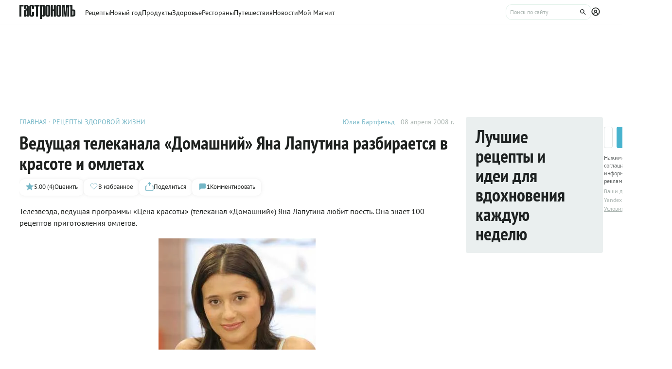

--- FILE ---
content_type: text/html;charset=utf-8
request_url: https://www.gastronom.ru/text/vedushchaya-telekanala-domashnij-yana-laputina-razbiraetsya-v-krasote-i-omletah-1000938
body_size: 17021
content:
<!DOCTYPE html>
    <html lang="ru">
      <head>
        <link rel="stylesheet" type="text/css" href="/assets/static/BaseAvatar.ee9cdeb7.css">
        <link rel="stylesheet" type="text/css" href="/assets/static/AppFooter.f35c88c5.css">
        <link rel="stylesheet" type="text/css" href="/assets/static/BaseTooltip.0f9c7e2b.css">
        <link rel="stylesheet" type="text/css" href="/assets/static/ActionButton.fdd69162.css">
        <link rel="stylesheet" type="text/css" href="/assets/static/useNotification.0259d271.css">
        <link rel="stylesheet" type="text/css" href="/assets/static/MaterialCard.f462272f.css">
        <link rel="stylesheet" type="text/css" href="/assets/static/swiper.1f7d1e38.css">
        <link rel="stylesheet" type="text/css" href="/assets/static/MaterialPoll.7524a1cf.css">
        <link rel="stylesheet" type="text/css" href="/assets/static/BaseTextarea.8e859dbf.css">
        <link rel="stylesheet" type="text/css" href="/assets/static/BaseCheckbox.a56faf37.css">
        <link rel="stylesheet" type="text/css" href="/assets/static/BaseSelect.38523b6c.css">
        <link rel="stylesheet" type="text/css" href="/assets/static/RecaptchaInformation.9a9cd81d.css">
        <link rel="stylesheet" type="text/css" href="/assets/static/VYaCaptcha.b3893089.css">
        <link rel="stylesheet" type="text/css" href="/assets/static/BaseModal.37873c14.css">
        <link rel="stylesheet" type="text/css" href="/assets/static/BaseTitle.373c90f1.css">
        <link rel="stylesheet" type="text/css" href="/assets/static/ShareModal.afffcc48.css">
        <link rel="stylesheet" type="text/css" href="/assets/static/MaterialCardRecipeExtra.a7fc79d5.css">
        <link rel="stylesheet" type="text/css" href="/assets/static/SubscribeBlock.92e67757.css">
        <link rel="stylesheet" type="text/css" href="/assets/static/padeData.0cd0f7b6.css">
        <link rel="stylesheet" type="text/css" href="/assets/static/FormattedContent.b106e3dc.css">
        <link rel="stylesheet" type="text/css" href="/assets/static/slider.f2ccc42a.css">
        <link rel="stylesheet" type="text/css" href="/assets/static/TableOfContent.67f320f2.css">
        <link rel="stylesheet" type="text/css" href="/assets/static/MaterialAdToken.b5781436.css">
        <link rel="stylesheet" type="text/css" href="/assets/static/BaseBreadcrumbs.d73b7cb7.css">
        <link rel="stylesheet" type="text/css" href="/assets/static/MaterialTitle.77e902dc.css">
        <link rel="stylesheet" type="text/css" href="/assets/static/useContentMaterialLinkAnalyticEvents.7dc88c26.css">
        <link rel="stylesheet" type="text/css" href="/assets/static/PollBlock.dea2563e.css">
        <link rel="stylesheet" type="text/css" href="/assets/static/BottomBar.bf5d97db.css">
        <link rel="stylesheet" type="text/css" href="/assets/static/SubscribeSocialMediaBlock.7c89b179.css">
        <link rel="stylesheet" type="text/css" href="/assets/static/BrandingUnderlayment.1ed181fe.css">
        <link rel="stylesheet" type="text/css" href="/assets/static/BrandingSlider.c52fe467.css">
        <link rel="stylesheet" type="text/css" href="/assets/static/BaseLoader.de7d07a9.css">
        <link rel="stylesheet" type="text/css" href="/assets/static/ScrollToTopButton.d4803c73.css">
        <link rel="stylesheet" type="text/css" href="/assets/static/LayoutDefault.c5303491.css">
        <link rel="stylesheet" type="text/css" href="/assets/static/index.page.9b5cc76d.css">
        <link rel="stylesheet" type="text/css" href="/assets/static/PageShell.db7c54e4.css">
        <meta charset="UTF-8" />
        <link rel="icon" href="/assets/favicon/favicon.ico" />
        <meta content="IE=edge" http-equiv="X-UA-Compatible">
        <meta content="width=device-width, initial-scale=1" name="viewport">
        <meta name="theme-color" content="#55b7c7">
        <link href="/assets/favicon/favicon.ico" rel="shortcut icon" type="image/vnd.microsoft.icon">
        <link rel="icon" type="image/png" href="/assets/favicon/favicon-16x16.png" sizes="16x16">
        <link rel="icon" type="image/png" href="/assets/favicon/favicon-32x32.png" sizes="32x32">
        <link rel="icon" type="image/png" href="/assets/favicon/favicon-96x96.png" sizes="96x96">
        <link rel="apple-touch-icon" sizes="180x180" href="/assets/favicon/apple-touch-icon.png">
        <meta name="msapplication-TileColor" content="#8e8e8e">
        <link rel="manifest" href="/manifest.webmanifest">
        
        

        <link rel="preconnect" href="https://yandex.ru/ads/system/context.js">
        <link rel="preconnect" href="https://yastatic.net/">
        <link rel="preconnect" href="https://ads.adfox.ru">

        <link rel="preload" as="font" href="/assets/fonts/pt-sans-v17-cyrillic_latin-regular.woff2" crossorigin>
        <link rel="preload" as="font" href="/assets/fonts/pt-sans-v17-cyrillic_latin-700.woff2" crossorigin>
        <link rel="preload" as="font" href="/assets/fonts/pt-sans-narrow-v18-cyrillic_latin-regular.woff2" crossorigin>
        <link rel="preload" as="font" href="/assets/fonts/pt-sans-narrow-v18-cyrillic_latin-700.woff2" crossorigin>
        
        
        
        <title>Ведущая телеканала «Домашний» Яна Лапутина разбирается в красоте и омлетах — читать на Gastronom.ru</title>
<meta property="og:url" content="https://www.gastronom.ru/text/vedushchaya-telekanala-domashnij-yana-laputina-razbiraetsya-v-krasote-i-omletah-1000938">
<meta property="og:site_name" content="www.gastronom.ru">
<meta property="og:title" content="Ведущая телеканала «Домашний» Яна Лапутина разбирается в красоте и омлетах — читать на Gastronom.ru">
<meta property="og:description" content="Телезвезда, ведущая программы «Цена красоты» (телеканал «Домашний») Яна Лапутина любит поесть. Она знает 100 рецептов приготовления омлетов. - статья на кулинарном сайте Gastronom.ru">
<meta property="og:keywords" content="Ведущая телеканала «Домашний» Яна Лапутина разбирается в красоте и омлетах, кулинария, еда, gastronom, Гастрономъ, продукты,">
<meta name="description" content="Телезвезда, ведущая программы «Цена красоты» (телеканал «Домашний») Яна Лапутина любит поесть. Она знает 100 рецептов приготовления омлетов. - статья на кулинарном сайте Gastronom.ru">
<meta name="keywords" content="Ведущая телеканала «Домашний» Яна Лапутина разбирается в красоте и омлетах, кулинария, еда, gastronom, Гастрономъ, продукты,">
<meta property="og:type" content="article">
<meta property="og:image" content="https://images.gastronom.ru/TDFXVy8p53ES18sdIUCiqjl-gLLR6Pcj-58BQBzzvYY/pr:article-cover-image/g:ce/rs:auto:0:0:0/L2Ntcy9hbGwtaW1hZ2VzL2E2Yzc5MmE4LTRlMGEtNGZiZS1iNzNiLTUwNzg5ODQ4N2ExYS5qcGc.webp">
<meta name="mediator_author" content="Юлия Бартфельд">
<meta name="mediator_published_time" content="2008-04-08T16:32:25.170000Z">
<link rel="canonical" href="https://www.gastronom.ru/text/vedushchaya-telekanala-domashnij-yana-laputina-razbiraetsya-v-krasote-i-omletah-1000938">
<link rel="amphtml" href="https://www.gastronom.ru/text/amp/1000938">
<script type="application/ld+json">{"@context":"http://schema.org","author":[{"@context":"http://schema.org","@type":"Person","name":"Юлия Бартфельд"}],"headline":"Ведущая телеканала «Домашний» Яна Лапутина разбирается в красоте и омлетах","image":"https://images.gastronom.ru/TDFXVy8p53ES18sdIUCiqjl-gLLR6Pcj-58BQBzzvYY/pr:article-cover-image/g:ce/rs:auto:0:0:0/L2Ntcy9hbGwtaW1hZ2VzL2E2Yzc5MmE4LTRlMGEtNGZiZS1iNzNiLTUwNzg5ODQ4N2ExYS5qcGc.webp","publisher":{"@type":"Organization","@context":"http://schema.org","name":"Гастроном Медиа","url":"https://www.gastronom.ru","logo":{"@type":"ImageObject","url":"https://www.gastronom.ru/content/images/logo-new-all.png","width":"220","height":"56"}},"datePublished":"2008-04-08T16:32:25.170000Z","@type":"Article","aggregateRating":{"@type":"AggregateRating","ratingValue":5,"bestRating":5,"ratingCount":4,"worstRating":1,"itemReviewed":{"@type":"CreativeWorkSeries","@context":"http://schema.org","name":"Ведущая телеканала «Домашний» Яна Лапутина разбирается в красоте и омлетах"},"@context":"http://schema.org"}}</script>
<script type="application/ld+json">{"@context":"https://schema.org","@type":"BreadcrumbList","itemListElement":[{"@type":"ListItem","position":1,"item":{"@id":"/","name":"Главная"}},{"@type":"ListItem","position":2,"item":{"@id":"/recepty-zdorovoj-zhizni-205","name":"Рецепты здоровой жизни"}}]}</script>
<script type="application/ld+json">{"@context":"https://schema.org","@type":"QAPage","mainEntity":{"@type":"Question","dateCreated":"2008-04-08T16:32:25.170000Z","name":"Ведущая телеканала «Домашний» Яна Лапутина разбирается в красоте и омлетах","text":"Особенности статьи: Ведущая телеканала «Домашний» Яна Лапутина разбирается в красоте и омлетах","author":{"@type":"Person","name":"Роман Рыжов"},"acceptedAnswer":{"@type":"Answer","author":{"@type":"Organization","name":"Гастрономъ"},"text":"✅ Автор: Юлия Бартфельд ✅ Дата публикации: 08.04.2008 ✅ Рейтинг: 5.00 (4 оценок)"},"answerCount":1}}</script>
        <script type="text/javascript" async="true">
  (function (m, e, t, r, i, k, a) {
    m[i] =
      m[i] ||
      function () {
        (m[i].a = m[i].a || []).push(arguments);
      };
    m[i].l = 1 * new Date();
    (k = e.createElement(t)),
      (a = e.getElementsByTagName(t)[0]),
      (k.async = 1),
      (k.src = r),
      a.parentNode.insertBefore(k, a);
  })(window, document, "script", "https://mc.yandex.ru/metrika/tag.js", "ym");

  ym("1170515", "init", {
    clickmap: true,
    trackLinks: true,
    accurateTrackBounce: true,
    webvisor: true,
    trackHash: true,
    ecommerce: "dataLayer",
  });

  window.dataLayer = window.dataLayer || [];
</script>
<noscript>
  <div>
    <img
      src="https://mc.yandex.ru/watch/1170515"
      style="position: absolute; left: -9999px"
      alt=""
    />
  </div>
</noscript>

        <!--LiveInternet counter-->
<script type="text/javascript">
  new Image().src =
    "//counter.yadro.ru/hit?r" +
    escape(document.referrer) +
    (typeof screen == "undefined"
      ? ""
      : ";s" +
        screen.width +
        "*" +
        screen.height +
        "*" +
        (screen.colorDepth ? screen.colorDepth : screen.pixelDepth)) +
    ";u" +
    escape(document.URL) +
    ";h" +
    escape(document.title.substring(0, 80)) +
    ";" +
    Math.random(); //-->
</script>
<!--/LiveInternet-->
<script type="text/javascript">
  //<![CDATA[
  live_cl = function (link) {
    var img = new Image(1, 1);
    img.src = "https://www.liveinternet.ru/click?*" + link;
  };
  //]]>
</script>

        <!-- counter-->
<script type="text/javascript">
  var _tmr = window._tmr || (window._tmr = []);
  _tmr.push({ id: "1341924", type: "pageView", start: new Date().getTime() });
  (function (d, w, id) {
    if (d.getElementById(id)) return;
    var ts = d.createElement("script");
    ts.type = "text/javascript";
    ts.async = true;
    ts.id = id;
    ts.src =
      (d.location.protocol === "https:" ? "https:" : "http:") +
      "//top-fwz1.mail.ru/js/code.js";
    var f = function () {
      var s = d.getElementsByTagName("script")[0];
      s.parentNode.insertBefore(ts, s);
    };
    if (w.opera === "[object Opera]") {
      d.addEventListener("DOMContentLoaded", f, false);
    } else {
      f();
    }
  })(document, window, "topmailru-code");
</script>
<!-- Rating@Mail.ru logo -->
<a
  style="
    display: inline-block;
    margin: 17px 5px 0px 5px;
    overflow: hidden;
    vertical-align: top;
    position: absolute;
    left: -9999999px;
  "
  href="http://top.mail.ru/jump?from=1341924"
  target="_blank"
>
  <img
    src="//top-fwz1.mail.ru/counter?id=1341924;t=272;l=1"
    style="border: 0; position: absolute; left: -999999px"
    height="31"
    width="38"
    alt="Рейтинг@Mail.ru"
  />
</a>
<!-- //Rating@Mail.ru logo -->
<!-- //Rating@Mail.ru counter -->
<style>
  a[href^="http://top.mail.ru/jump"]
  {
    position: absolute;
    left: -99999999px;
  }
</style>

        <!-- tns-counter.ru -->
<script type="text/javascript">
  (function (win, doc, cb) {
    (win[cb] = win[cb] || []).push(function () {
      try {
        tnsCounterIdvz_ru = new TNS.TnsCounter({
          account: "idvz_ru",
          tmsec: "gastronom_total",
        });
      } catch (e) {}
    });

    var tnsscript = doc.createElement("script");
    tnsscript.type = "text/javascript";
    tnsscript.async = true;
    tnsscript.src =
      ("https:" === doc.location.protocol ? "https:" : "http:") +
      "//www.tns-counter.ru/tcounter.js";
    var s = doc.getElementsByTagName("script")[0];
    s.parentNode.insertBefore(tnsscript, s);
  })(window, this.document, "tnscounter_callback");
</script>
<noscript>
  <img
    src="//www.tns-counter.ru/V13a****idvz_ru/ru/UTF-8/tmsec=gastronom_total/"
    width="0"
    height="0"
    alt=""
  />
</noscript>
<!--/ tns-counter.ru -->

        <!-- Top.Mail.Ru counter -->
<script type="text/javascript">
  var _tmr = window._tmr || (window._tmr = []);
  _tmr.push({ id: "3374649", type: "pageView", start: new Date().getTime() });
  (function (d, w, id) {
    if (d.getElementById(id)) return;
    var ts = d.createElement("script");
    ts.type = "text/javascript";
    ts.async = true;
    ts.id = id;
    ts.src = "https://top-fwz1.mail.ru/js/code.js";
    var f = function () {
      var s = d.getElementsByTagName("script")[0];
      s.parentNode.insertBefore(ts, s);
    };
    if (w.opera === "[object Opera]") {
      d.addEventListener("DOMContentLoaded", f, false);
    } else {
      f();
    }
  })(document, window, "tmr-code");
</script>
<noscript
  ><div>
    <img
      src="https://top-fwz1.mail.ru/counter?id=3374649;js=na"
      style="position: absolute; left: -9999px"
      alt="Top.Mail.Ru"
    /></div
></noscript>
<!-- /Top.Mail.Ru counter -->

        
      </head>
      <body class="gastronom-enter">
        <div id="app"><!--[--><!--[--><header class="_root_hvvdw_2"><div class="_content_hvvdw_12"><!--[--><a href="/" class="_logo_hvvdw_43"><img src="/assets/logo.svg" alt="Гастрономъ"></a><nav class="_root_71350_2 _navigation_hvvdw_91"><!--[--><div class="_root_r3twg_2"><a href="/recipe" class="_link_r3twg_8">Рецепты</a><!----></div><div class="_root_r3twg_2"><a href="https://www.gastronom.ru/section/gotovim_ng" class="_link_r3twg_8">Новый год</a><!----></div><div class="_root_r3twg_2"><a href="/product" class="_link_r3twg_8">Продукты</a><!----></div><div class="_root_r3twg_2"><a href="/health" class="_link_r3twg_8">Здоровье</a><!----></div><div class="_root_r3twg_2"><a href="https://www.gastronom.ru/restaurant" class="_link_r3twg_8">Рестораны</a><!----></div><div class="_root_r3twg_2"><a href="https://www.gastronom.ru/travel" class="_link_r3twg_8">Путешествия</a><!----></div><div class="_root_r3twg_2"><a href="/news" class="_link_r3twg_8">Новости</a><!----></div><div class="_root_r3twg_2"><a href="/mymagnit" class="_link_r3twg_8">Мой Магнит</a><!----></div><!--]--></nav><div class="_actions_hvvdw_25"><!----><form class="_root_o98a8_13 _searchDesktop_hvvdw_82"><label class="_root_1xymk_2 _input_o98a8_2" for="v-0" placeholder="Поиск по сайту" name="query"><!----><span class="_inputWrapper_1xymk_12" data-wrapper><!--[--><!--]--><input id="v-0" class="_input_1xymk_12 _input_o98a8_2" type="text" placeholder="Поиск по сайту" name="query"><!--[--><button class="_root_77hxy_2 _root_icon_77hxy_1 _button_o98a8_7 _button_o98a8_7" data-testid="button" type="button"><!--[--><svg class="_root_1ov20_2"><use href="#icon-search"></use></svg><!--]--></button><!--]--></span><!----></label></form><a class="_root_77hxy_2 _root_icon_77hxy_1 _profileLink_hvvdw_95 _profileLink_hvvdw_95" href="/user/profile" aria-label="Профиль"><!--[--><svg class="_root_1ov20_2 _icon_hvvdw_34"><use href="#icon-profile"></use></svg><!--]--></a><button class="_root_77hxy_2 _root_icon_77hxy_1 _iconButtonMobile_hvvdw_39 _iconButtonMobile_hvvdw_39"><!--[--><svg class="_root_1ov20_2 _icon_hvvdw_34"><use href="#icon-search"></use></svg><!--]--></button><button class="_root_77hxy_2 _root_icon_77hxy_1 _iconButtonMobile_hvvdw_39 _iconButtonMobile_hvvdw_39"><!--[--><svg class="_root_1ov20_2 _icon_hvvdw_34"><use href="#icon-menu"></use></svg><!--]--></button></div><!--]--></div><!--teleport start--><!--teleport end--></header><div class="_root_i50st_2 _root_gap_i50st_1"><div class="_headerAd_i50st_36"><!----></div><!----><div class="_wrapper_i50st_17"><main class="_content_i50st_28"><!--[--><article itemscope itemtype="http://schema.org/Article" category="article"><div class="_root_55mnq_2 _head_g28hg_2"><div class="_top_55mnq_13"><ol itemscope itemtype="https://schema.org/BreadcrumbList" class="_root_1xuh8_2 _crumbs_55mnq_20"><!--[--><li itemprop="itemListElement" itemscope itemtype="https://schema.org/ListItem" class="_crumb_1xuh8_7"><button><a itemprop="item" href="/" class="_link_1xuh8_36" data-testid="link"><span itemprop="name">Главная</span></a><meta itemprop="position" content="1"></button></li><li itemprop="itemListElement" itemscope itemtype="https://schema.org/ListItem" class="_crumb_1xuh8_7"><button><a itemprop="item" href="/recepty-zdorovoj-zhizni-205" class="_link_1xuh8_36" data-testid="link"><span itemprop="name">Рецепты здоровой жизни</span></a><meta itemprop="position" content="2"></button></li><!--]--></ol><div class="_root_1ludw_2 _authorDesktop_55mnq_30"><!--[--><!--[--><!----><a href="/author/iuliia-bartfeld" class="_linkName_1ludw_25" data-testid="link">Юлия Бартфельд <!----></a><!--]--><!--]--><div class="_editButton_1ludw_42"><!--[--><!--]--></div><span class="_date_1ludw_37">08 апреля 2008 г.</span></div></div><div itemprop="about" itemtype="https://schema.org/Thing"><span style="display:none;" itemprop="name">Ведущая телеканала «Домашний» Яна Лапутина разбирается в красоте и омлетах</span></div><div class="_titleWrapper_55mnq_52"><h1 class="_root_ofawm_2 materialTitle" itemprop="headline">Ведущая телеканала «Домашний» Яна Лапутина разбирается в красоте и омлетах</h1><!----></div><!----><div class="_root_1ludw_2 _authorMobile_55mnq_42"><!--[--><!--[--><!----><a href="/author/iuliia-bartfeld" class="_linkName_1ludw_25" data-testid="link">Юлия Бартфельд <!----></a><!--]--><!--]--><div class="_editButton_1ludw_42"><!--[--><!--]--></div><span class="_date_1ludw_37">08 апреля 2008 г.</span></div><div class="_root_5f0do_2 _actions_55mnq_74"><div class="_content_5f0do_7 _content_mobile_5f0do_14"><button class="_root_13ldi_2" data-testid="rating"><svg class="_root_1ov20_2 _icon_13ldi_22"><use href="#icon-star"></use></svg><span class="_text_13ldi_27">5.00 (4)</span><span class="_text_13ldi_27">Оценить</span></button><button class="_root_13ldi_2" data-testid="favorite-button"><svg class="_root_1ov20_2 _icon_13ldi_22"><use href="#icon-heart-outline"></use></svg><span class="_text_13ldi_27"></span><span class="_text_13ldi_27">В избранное</span></button><button class="_root_13ldi_2" data-testid="share-button"><svg class="_root_1ov20_2 _icon_13ldi_22"><use href="#icon-share"></use></svg><span class="_text_13ldi_27"></span><span class="_text_13ldi_27">Поделиться</span></button><a class="_root_13ldi_2" href="#comments" data-testid="comment-counter"><svg class="_root_1ov20_2 _icon_13ldi_22"><use href="#icon-comment-menu"></use></svg><span class="_text_13ldi_27">1</span><span class="_text_13ldi_27">Комментировать</span></a></div><!----><!----></div><!----></div><div class="_editorjsContent_s0mz7_2 _intro_g28hg_4" itemprop="description"><!--[--><div id="lead"><p>Телезвезда, ведущая программы «Цена красоты» (телеканал «Домашний») Яна Лапутина любит поесть. Она знает 100 рецептов приготовления омлетов.</p></div><!--]--></div><div class="_root_nmbae_2 _cover_g28hg_3"><!----><!----><figure class="_root_5k8so_2"><img src="https://images.gastronom.ru/TDFXVy8p53ES18sdIUCiqjl-gLLR6Pcj-58BQBzzvYY/pr:article-cover-image/g:ce/rs:auto:0:0:0/L2Ntcy9hbGwtaW1hZ2VzL2E2Yzc5MmE4LTRlMGEtNGZiZS1iNzNiLTUwNzg5ODQ4N2ExYS5qcGc.webp" alt="" class="_image_5k8so_11" itemprop="image"><!----></figure><!----></div><!----><div class="_editorjsContent_s0mz7_2" itemprop="articleBody"><!--[--><div><p><strong>Gastronom.ru: Яна, вы гурман?</strong></p>
<p>К дегустированию необычных блюд я подхожу с опаской. Мне с ними не везет - если выберу необычное блюдо из меню, оно окажется самым невкусным. Это мое невезение. Хотя за рубежом, конечно, я пробую национальную кухню.</p>
<p><strong>Gastronom.ru: Какие блюда предпочитаете видеть на своем столе каждый день?</strong></p>
<p>Я могу сказать, что я не люблю: сгущенку. А так... предпочитаю мясо, картошку, рыбу, салаты. Ем так, как воспитывала мама. Она меня приучила, что есть надо все. Я не переношу, когда люди начинают в тарелке сортировать еду: в одну сторону лук, в другую – морковку.</p>
<p><strong>Gastronom.ru: Сами любите готовить?</strong></p>
<p>Нет. Я вообще такая девочка антихозяйственная. Хотя можно сказать, что я королева омлетов - знаю 100 рецептов их приготовления. В принципе все они одинаковые, просто в один я добавляю больше муки, в другой – больше специй и еще чего-нибудь. Еще хорошо умею готовить блины. Кроме того, я всегда на Новый год готовлю салат Оливье. Особенность моего рецепта в том, что вместо говядины я добавляю крабовое мясо и не кладу горошек.</p>
<p><strong>Gastronom.ru: Как поддерживаете себя в форме?</strong></p>
<p>Я не ем макароны и хлеб. Каждый день посещаю спортзал. 40 минут занимаюсь на беговой дорожке и качаю пресс. Я считаю, что для ежедневной нагрузки этого вполне достаточно. Безусловно, делаю разгрузочные дни: кефирные, яблочные, много разных вариантов.</p>
<p><strong>Gastronom.ru: После бурных пиршеств как приводите себя в форму?</strong></p>
<p>Я стараюсь держать всегда себя в форме и не расслабляться. Если же это не удается, на выручку приходит белковая диета. Посидев на ней неделю, я могу убрать все лишнее, что накопилось. В легких случаях помогают разгрузочные дни. Тут главное – не переборщить. Можно быть героем и просидеть три дня на кефире, гарантировано потерять от 3 до 5 кг, но настроение у вас от этого сильно испортится. Потому что голодная женщина - это злая женщина.</p></div><!--]--></div><span></span><div class="_root_9sl48_2 _additionalBlock_g28hg_26"><div class="_editorjsContent_s0mz7_2"><!--[--><div><p>Ведущая телеканала "Домашний" Яна Лапутина знает все о красоте, любит спорт, абсолютно антихозяйственна, но с большим удовольствием готовит омлеты - знает больше ста рецептов.</p></div><!--]--></div></div><!----><!----><div class="_root_16lyh_2"><span> Если вы заметили ошибку или неточность, пожалуйста, <button class="_feedbackButton_16lyh_11"> сообщите нам</button>. </span><!----><!----><!----></div><!----><!--[--><!----><div id="rating" class="_rating_g28hg_30"><!--[--><!--]--></div><div class="_additional_g28hg_20"><div><!--[--><!--]--></div><!--[--><div id="similarMaterials" class="_root_1uw95_2"><div class="_root_ywil9_2"><span class="_title_ywil9_12">ПОХОЖИЕ МАТЕРИАЛЫ</span><!--[--><!--]--></div><div class="_cards_1uw95_8"><!--[--><!--[--><div class="_group_desktop_7i4i1_2 undefined"><!--[--><!--]--><a href="/text/zvezdnye-diety-amaliya-1000402" data-testid="link" class="_link_7i4i1_13"><img class="_cover_7i4i1_32" src="https://images.gastronom.ru/z4n1-I0hoFFzfExBXPuxatJ0pqROncJMEL2rDOsZc8Y/pr:article-preview-image/g:ce/rs:auto:0:0:0/L2Ntcy9hbGwtaW1hZ2VzL2RkNGY1ZWNhLTVjNzEtNDI2Ni05Y2Y0LTNhNWUxYWQ0NzZkNy5qcGc" srcset="https://images.gastronom.ru/z4n1-I0hoFFzfExBXPuxatJ0pqROncJMEL2rDOsZc8Y/pr:article-preview-image/g:ce/rs:auto:0:0:0/L2Ntcy9hbGwtaW1hZ2VzL2RkNGY1ZWNhLTVjNzEtNDI2Ni05Y2Y0LTNhNWUxYWQ0NzZkNy5qcGc 2x" alt="Амалия: &quot;Готовить надо с любовью&quot;" data-testid="image" loading="lazy"><div><!----></div><!----><!----><!----></a><div class="_content_7i4i1_17"><div class="_top_7i4i1_186"><!--[--><div class="_categories_7i4i1_90"><a class="_category_7i4i1_94" href="/diety-24">СТАТЬЯ</a></div><!--]--><a href="/text/zvezdnye-diety-amaliya-1000402" class="_name_7i4i1_18"><span>Амалия: &quot;Готовить надо с любовью&quot;</span></a><p class="_description_7i4i1_168">Самые обаятельные и привлекательные звезды... тоже худеют и с удовольствием делятся опытом</p></div><div class="_bottom_7i4i1_192"><!--[--><div class="_root_s9zs7_2"><button class="_root_nd2lu_2 _root_small_nd2lu_1"><span class="_starsWrapper_nd2lu_31"><span class="_starsRating_nd2lu_36" style="width:100%;"><!--[--><svg class="_root_1ov20_2 _star_nd2lu_10 _star_golden_nd2lu_1"><use href="#icon-star"></use></svg><svg class="_root_1ov20_2 _star_nd2lu_10 _star_golden_nd2lu_1"><use href="#icon-star"></use></svg><svg class="_root_1ov20_2 _star_nd2lu_10 _star_golden_nd2lu_1"><use href="#icon-star"></use></svg><svg class="_root_1ov20_2 _star_nd2lu_10 _star_golden_nd2lu_1"><use href="#icon-star"></use></svg><svg class="_root_1ov20_2 _star_nd2lu_10 _star_golden_nd2lu_1"><use href="#icon-star"></use></svg><!--]--></span><span class="_stars_nd2lu_31"><!----><!--[--><svg class="_root_1ov20_2 _star_nd2lu_10"><use href="#icon-star"></use></svg><svg class="_root_1ov20_2 _star_nd2lu_10"><use href="#icon-star"></use></svg><svg class="_root_1ov20_2 _star_nd2lu_10"><use href="#icon-star"></use></svg><svg class="_root_1ov20_2 _star_nd2lu_10"><use href="#icon-star"></use></svg><svg class="_root_1ov20_2 _star_nd2lu_10"><use href="#icon-star"></use></svg><!--]--><!----></span></span><div class="_info_nd2lu_14"><span class="_rating_nd2lu_68" data-testid="rating">5</span><span data-testid="votersCount">(4)</span></div></button><!----></div><!----><!--]--><!----></div></div></div><!----><!--]--><!--[--><div class="_group_desktop_7i4i1_2 undefined"><!--[--><!--]--><a href="/text/zvezdnye-diety-larisa-guzeeva-1000397" data-testid="link" class="_link_7i4i1_13"><img class="_cover_7i4i1_32" src="https://images.gastronom.ru/ckp94EjsSW1erFABg9qibej_Z6w4ogoDKXJ2Hi9ufcc/pr:article-preview-image/g:ce/rs:auto:0:0:0/L2Ntcy9hbGwtaW1hZ2VzLzdiZjRmODZmLTQ5MDgtNDE2YS1hMDhmLTc0M2Q3YWU1YzFmZS5qcGc" srcset="https://images.gastronom.ru/ckp94EjsSW1erFABg9qibej_Z6w4ogoDKXJ2Hi9ufcc/pr:article-preview-image/g:ce/rs:auto:0:0:0/L2Ntcy9hbGwtaW1hZ2VzLzdiZjRmODZmLTQ5MDgtNDE2YS1hMDhmLTc0M2Q3YWU1YzFmZS5qcGc 2x" alt="Лариса Гузеева: &quot;Ешьте все, но мало&quot;" data-testid="image" loading="lazy"><div><!----></div><!----><!----><!----></a><div class="_content_7i4i1_17"><div class="_top_7i4i1_186"><!--[--><div class="_categories_7i4i1_90"><a class="_category_7i4i1_94" href="/diety-24">СТАТЬЯ</a></div><!--]--><a href="/text/zvezdnye-diety-larisa-guzeeva-1000397" class="_name_7i4i1_18"><span>Лариса Гузеева: &quot;Ешьте все, но мало&quot;</span></a><p class="_description_7i4i1_168">Самые обаятельные и привлекательные звезды... тоже худеют&lt;br/&gt; и с удовольствием делятся опытом.</p></div><div class="_bottom_7i4i1_192"><!--[--><div class="_root_s9zs7_2"><button class="_root_nd2lu_2 _root_small_nd2lu_1"><span class="_starsWrapper_nd2lu_31"><span class="_starsRating_nd2lu_36" style="width:100%;"><!--[--><svg class="_root_1ov20_2 _star_nd2lu_10 _star_golden_nd2lu_1"><use href="#icon-star"></use></svg><svg class="_root_1ov20_2 _star_nd2lu_10 _star_golden_nd2lu_1"><use href="#icon-star"></use></svg><svg class="_root_1ov20_2 _star_nd2lu_10 _star_golden_nd2lu_1"><use href="#icon-star"></use></svg><svg class="_root_1ov20_2 _star_nd2lu_10 _star_golden_nd2lu_1"><use href="#icon-star"></use></svg><svg class="_root_1ov20_2 _star_nd2lu_10 _star_golden_nd2lu_1"><use href="#icon-star"></use></svg><!--]--></span><span class="_stars_nd2lu_31"><!----><!--[--><svg class="_root_1ov20_2 _star_nd2lu_10"><use href="#icon-star"></use></svg><svg class="_root_1ov20_2 _star_nd2lu_10"><use href="#icon-star"></use></svg><svg class="_root_1ov20_2 _star_nd2lu_10"><use href="#icon-star"></use></svg><svg class="_root_1ov20_2 _star_nd2lu_10"><use href="#icon-star"></use></svg><svg class="_root_1ov20_2 _star_nd2lu_10"><use href="#icon-star"></use></svg><!--]--><!----></span></span><div class="_info_nd2lu_14"><span class="_rating_nd2lu_68" data-testid="rating">5</span><span data-testid="votersCount">(4)</span></div></button><!----></div><!----><!--]--><!----></div></div></div><!----><!--]--><!--[--><div class="_group_desktop_7i4i1_2 undefined"><!--[--><!--]--><a href="/text/skarlet-johansson-o-krasote-dietah-i-sporte-1000458" data-testid="link" class="_link_7i4i1_13"><img class="_cover_7i4i1_32" src="https://images.gastronom.ru/rXITMNLh_rB6gVAbSdAjYUA8Ul0bp89x6JXYO9rSyz0/pr:article-preview-image/g:ce/rs:auto:0:0:0/L2Ntcy9hbGwtaW1hZ2VzL2Q3YjQyMGZkLTcwODAtNDliMi1hM2UzLTZmZGE0NzllYTU3Zi5qcGc" srcset="https://images.gastronom.ru/rXITMNLh_rB6gVAbSdAjYUA8Ul0bp89x6JXYO9rSyz0/pr:article-preview-image/g:ce/rs:auto:0:0:0/L2Ntcy9hbGwtaW1hZ2VzL2Q3YjQyMGZkLTcwODAtNDliMi1hM2UzLTZmZGE0NzllYTU3Zi5qcGc 2x" alt="Скарлет Йоханссон уважает себя за утреннюю гимнастику" data-testid="image" loading="lazy"><div><!----></div><!----><!----><!----></a><div class="_content_7i4i1_17"><div class="_top_7i4i1_186"><!--[--><div class="_categories_7i4i1_90"><a class="_category_7i4i1_94" href="/recepty-zdorovoj-zhizni-205">СТАТЬЯ</a></div><!--]--><a href="/text/skarlet-johansson-o-krasote-dietah-i-sporte-1000458" class="_name_7i4i1_18"><span>Скарлет Йоханссон уважает себя за утреннюю гимнастику</span></a><p class="_description_7i4i1_168">Скарлет Йоханссон признана одной из самых сексуальных молодых актрис Голливуда. Вот что она думает о красоте и о том, как поддерживать себя в хорошей форме.</p></div><div class="_bottom_7i4i1_192"><!--[--><div class="_root_s9zs7_2"><button class="_root_nd2lu_2 _root_small_nd2lu_1"><span class="_starsWrapper_nd2lu_31"><span class="_starsRating_nd2lu_36" style="width:100%;"><!--[--><svg class="_root_1ov20_2 _star_nd2lu_10 _star_golden_nd2lu_1"><use href="#icon-star"></use></svg><svg class="_root_1ov20_2 _star_nd2lu_10 _star_golden_nd2lu_1"><use href="#icon-star"></use></svg><svg class="_root_1ov20_2 _star_nd2lu_10 _star_golden_nd2lu_1"><use href="#icon-star"></use></svg><svg class="_root_1ov20_2 _star_nd2lu_10 _star_golden_nd2lu_1"><use href="#icon-star"></use></svg><svg class="_root_1ov20_2 _star_nd2lu_10 _star_golden_nd2lu_1"><use href="#icon-star"></use></svg><!--]--></span><span class="_stars_nd2lu_31"><!----><!--[--><svg class="_root_1ov20_2 _star_nd2lu_10"><use href="#icon-star"></use></svg><svg class="_root_1ov20_2 _star_nd2lu_10"><use href="#icon-star"></use></svg><svg class="_root_1ov20_2 _star_nd2lu_10"><use href="#icon-star"></use></svg><svg class="_root_1ov20_2 _star_nd2lu_10"><use href="#icon-star"></use></svg><svg class="_root_1ov20_2 _star_nd2lu_10"><use href="#icon-star"></use></svg><!--]--><!----></span></span><div class="_info_nd2lu_14"><span class="_rating_nd2lu_68" data-testid="rating">5</span><span data-testid="votersCount">(3)</span></div></button><!----></div><!----><!--]--><!----></div></div></div><div class="_wrapper_153n2_2 _subscribe_1uw95_16"><div class="_root_153n2_11"><div class="_content_153n2_22"><span class="_title_153n2_31">Лучшие рецепты и идеи для вдохновения каждую неделю</span><div class=""><div class="_form_153n2_39"><label class="_root_1xymk_2 _input_153n2_51" for="v-1" placeholder="Оставить email"><!----><span class="_inputWrapper_1xymk_12" data-wrapper><!--[--><!--]--><input id="v-1" class="_input_1xymk_12 _input_153n2_51" type="email" placeholder="Оставить email"><!--[--><!--]--></span><!----></label><button class="_root_77hxy_2 _root_block_77hxy_1 _button_153n2_78 _button_153n2_78"><!--[--> Подписаться <!--]--></button></div><p class="_consent_153n2_96"> Нажимая на кнопку, я соглашаюсь получать информационные и рекламные материалы </p><div class="_root_5u48w_2 _recaptcha_153n2_16"> Ваши данные защищены Yandex SmartCaptcha <div></div></div><div class="captcha" data-v-6a0e3ab4><div data-v-6a0e3ab4></div></div></div></div></div></div><!--]--><!--[--><div class="_group_desktop_7i4i1_2 undefined"><!--[--><!--]--><a href="/text/zvezdnye-diety-anne-veski-1000443" data-testid="link" class="_link_7i4i1_13"><img class="_cover_7i4i1_32" src="https://images.gastronom.ru/P6zdTxpR2YADRRUCh9X0DOBSrVUFHkJbxetm7j5KBro/pr:article-preview-image/g:ce/rs:auto:0:0:0/L2Ntcy9hbGwtaW1hZ2VzLzgwNGNjZWEyLTI3NzQtNGIxNS1hNGJmLTAyZjAzNTlkOWM5NC5qcGc" srcset="https://images.gastronom.ru/P6zdTxpR2YADRRUCh9X0DOBSrVUFHkJbxetm7j5KBro/pr:article-preview-image/g:ce/rs:auto:0:0:0/L2Ntcy9hbGwtaW1hZ2VzLzgwNGNjZWEyLTI3NzQtNGIxNS1hNGJmLTAyZjAzNTlkOWM5NC5qcGc 2x" alt="Анне Вески: &quot;Надо завести собаку&quot;" data-testid="image" loading="lazy"><div><!----></div><!----><!----><!----></a><div class="_content_7i4i1_17"><div class="_top_7i4i1_186"><!--[--><div class="_categories_7i4i1_90"><a class="_category_7i4i1_94" href="/diety-24">СТАТЬЯ</a></div><!--]--><a href="/text/zvezdnye-diety-anne-veski-1000443" class="_name_7i4i1_18"><span>Анне Вески: &quot;Надо завести собаку&quot;</span></a><p class="_description_7i4i1_168">Самые обаятельные и привлекательные звезды... тоже худеют и с удовольствием делятся опытом.</p></div><div class="_bottom_7i4i1_192"><!--[--><div class="_root_s9zs7_2"><button class="_root_nd2lu_2 _root_small_nd2lu_1"><span class="_starsWrapper_nd2lu_31"><span class="_starsRating_nd2lu_36" style="width:100%;"><!--[--><svg class="_root_1ov20_2 _star_nd2lu_10 _star_golden_nd2lu_1"><use href="#icon-star"></use></svg><svg class="_root_1ov20_2 _star_nd2lu_10 _star_golden_nd2lu_1"><use href="#icon-star"></use></svg><svg class="_root_1ov20_2 _star_nd2lu_10 _star_golden_nd2lu_1"><use href="#icon-star"></use></svg><svg class="_root_1ov20_2 _star_nd2lu_10 _star_golden_nd2lu_1"><use href="#icon-star"></use></svg><svg class="_root_1ov20_2 _star_nd2lu_10 _star_golden_nd2lu_1"><use href="#icon-star"></use></svg><!--]--></span><span class="_stars_nd2lu_31"><!----><!--[--><svg class="_root_1ov20_2 _star_nd2lu_10"><use href="#icon-star"></use></svg><svg class="_root_1ov20_2 _star_nd2lu_10"><use href="#icon-star"></use></svg><svg class="_root_1ov20_2 _star_nd2lu_10"><use href="#icon-star"></use></svg><svg class="_root_1ov20_2 _star_nd2lu_10"><use href="#icon-star"></use></svg><svg class="_root_1ov20_2 _star_nd2lu_10"><use href="#icon-star"></use></svg><!--]--><!----></span></span><div class="_info_nd2lu_14"><span class="_rating_nd2lu_68" data-testid="rating">5</span><span data-testid="votersCount">(4)</span></div></button><!----></div><!----><!--]--><!----></div></div></div><!----><!--]--><!--[--><div class="_group_desktop_7i4i1_2 undefined"><!--[--><!--]--><a href="/text/zvezdnye-diety-marina-mogilevskaya-1000427" data-testid="link" class="_link_7i4i1_13"><img class="_cover_7i4i1_32" src="https://images.gastronom.ru/Xjp16cdpW4Zgea3RbfRo0O59qHokxxf7GikhHxogyRs/pr:article-preview-image/g:ce/rs:auto:0:0:0/L2Ntcy9hbGwtaW1hZ2VzL2I2ZTZlOGNiLTE3ZWYtNGE5MS04MWFkLTFhY2Y4NmNmN2QzNC5qcGc" srcset="https://images.gastronom.ru/Xjp16cdpW4Zgea3RbfRo0O59qHokxxf7GikhHxogyRs/pr:article-preview-image/g:ce/rs:auto:0:0:0/L2Ntcy9hbGwtaW1hZ2VzL2I2ZTZlOGNiLTE3ZWYtNGE5MS04MWFkLTFhY2Y4NmNmN2QzNC5qcGc 2x" alt="Марина Могилевская: &quot;Не ешьте после шести&quot;" data-testid="image" loading="lazy"><div><!----></div><!----><!----><!----></a><div class="_content_7i4i1_17"><div class="_top_7i4i1_186"><!--[--><div class="_categories_7i4i1_90"><a class="_category_7i4i1_94" href="/diety-24">СТАТЬЯ</a></div><!--]--><a href="/text/zvezdnye-diety-marina-mogilevskaya-1000427" class="_name_7i4i1_18"><span>Марина Могилевская: &quot;Не ешьте после шести&quot;</span></a><p class="_description_7i4i1_168">Самые обаятельные и привлекательные звезды... тоже худеют &lt;br /&gt;и с удовольствием делятся опытом.</p></div><div class="_bottom_7i4i1_192"><!--[--><div class="_root_s9zs7_2"><button class="_root_nd2lu_2 _root_small_nd2lu_1"><span class="_starsWrapper_nd2lu_31"><span class="_starsRating_nd2lu_36" style="width:100%;"><!--[--><svg class="_root_1ov20_2 _star_nd2lu_10 _star_golden_nd2lu_1"><use href="#icon-star"></use></svg><svg class="_root_1ov20_2 _star_nd2lu_10 _star_golden_nd2lu_1"><use href="#icon-star"></use></svg><svg class="_root_1ov20_2 _star_nd2lu_10 _star_golden_nd2lu_1"><use href="#icon-star"></use></svg><svg class="_root_1ov20_2 _star_nd2lu_10 _star_golden_nd2lu_1"><use href="#icon-star"></use></svg><svg class="_root_1ov20_2 _star_nd2lu_10 _star_golden_nd2lu_1"><use href="#icon-star"></use></svg><!--]--></span><span class="_stars_nd2lu_31"><!----><!--[--><svg class="_root_1ov20_2 _star_nd2lu_10"><use href="#icon-star"></use></svg><svg class="_root_1ov20_2 _star_nd2lu_10"><use href="#icon-star"></use></svg><svg class="_root_1ov20_2 _star_nd2lu_10"><use href="#icon-star"></use></svg><svg class="_root_1ov20_2 _star_nd2lu_10"><use href="#icon-star"></use></svg><svg class="_root_1ov20_2 _star_nd2lu_10"><use href="#icon-star"></use></svg><!--]--><!----></span></span><div class="_info_nd2lu_14"><span class="_rating_nd2lu_68" data-testid="rating">5</span><span data-testid="votersCount">(3)</span></div></button><!----></div><!----><!--]--><!----></div></div></div><!----><!--]--><!--[--><div class="_group_desktop_7i4i1_2 undefined"><!--[--><!--]--><a href="/text/populyarnyj-akter-vadim-medvedev-sluga-gosudarev-vsya-takaya-vnezapnaya-o-svoih-otnosheniyah-s-edoj-1000475" data-testid="link" class="_link_7i4i1_13"><img class="_cover_7i4i1_32" src="https://images.gastronom.ru/_VuwmbWg4CpEMknAxLqLB4f0gVwooPmpwyGyYLENJWs/pr:article-preview-image/g:ce/rs:auto:0:0:0/L2Ntcy9hbGwtaW1hZ2VzLzBjOGMwYjAxLWY2MDctNGQ2ZC1iZTZkLWUyNjk0NTM4YTMyZS5qcGc" srcset="https://images.gastronom.ru/_VuwmbWg4CpEMknAxLqLB4f0gVwooPmpwyGyYLENJWs/pr:article-preview-image/g:ce/rs:auto:0:0:0/L2Ntcy9hbGwtaW1hZ2VzLzBjOGMwYjAxLWY2MDctNGQ2ZC1iZTZkLWUyNjk0NTM4YTMyZS5qcGc 2x" alt="Вадим Медведев: «За пиццу родину продам!»" data-testid="image" loading="lazy"><div><!----></div><!----><!----><!----></a><div class="_content_7i4i1_17"><div class="_top_7i4i1_186"><!--[--><div class="_categories_7i4i1_90"><a class="_category_7i4i1_94" href="/recepty-zdorovoj-zhizni-205">СТАТЬЯ</a></div><!--]--><a href="/text/populyarnyj-akter-vadim-medvedev-sluga-gosudarev-vsya-takaya-vnezapnaya-o-svoih-otnosheniyah-s-edoj-1000475" class="_name_7i4i1_18"><span>Вадим Медведев: «За пиццу родину продам!»</span></a><p class="_description_7i4i1_168">Актер Вадим Медведев («Слуга государев», «Вся такая внезапная») обожает итальянскую кухню, но друзей обычно угощает фирменной свининой с черносливом собственного производства.</p></div><div class="_bottom_7i4i1_192"><!--[--><div class="_root_s9zs7_2"><button class="_root_nd2lu_2 _root_small_nd2lu_1"><span class="_starsWrapper_nd2lu_31"><span class="_starsRating_nd2lu_36" style="width:100%;"><!--[--><svg class="_root_1ov20_2 _star_nd2lu_10 _star_golden_nd2lu_1"><use href="#icon-star"></use></svg><svg class="_root_1ov20_2 _star_nd2lu_10 _star_golden_nd2lu_1"><use href="#icon-star"></use></svg><svg class="_root_1ov20_2 _star_nd2lu_10 _star_golden_nd2lu_1"><use href="#icon-star"></use></svg><svg class="_root_1ov20_2 _star_nd2lu_10 _star_golden_nd2lu_1"><use href="#icon-star"></use></svg><svg class="_root_1ov20_2 _star_nd2lu_10 _star_golden_nd2lu_1"><use href="#icon-star"></use></svg><!--]--></span><span class="_stars_nd2lu_31"><!----><!--[--><svg class="_root_1ov20_2 _star_nd2lu_10"><use href="#icon-star"></use></svg><svg class="_root_1ov20_2 _star_nd2lu_10"><use href="#icon-star"></use></svg><svg class="_root_1ov20_2 _star_nd2lu_10"><use href="#icon-star"></use></svg><svg class="_root_1ov20_2 _star_nd2lu_10"><use href="#icon-star"></use></svg><svg class="_root_1ov20_2 _star_nd2lu_10"><use href="#icon-star"></use></svg><!--]--><!----></span></span><div class="_info_nd2lu_14"><span class="_rating_nd2lu_68" data-testid="rating">5</span><span data-testid="votersCount">(4)</span></div></button><!----></div><!----><!--]--><!----></div></div></div><!----><!--]--><!--[--><div class="_group_desktop_7i4i1_2 undefined"><!--[--><!--]--><a href="/text/timur-rodrigez-comedy-club-tnt-o-ede-o-lyubvi-i-o-lyubvi-k-ede-1000476" data-testid="link" class="_link_7i4i1_13"><img class="_cover_7i4i1_32" src="https://images.gastronom.ru/hrGnyxoJZU5ccvyZW8JrOySqQ0CxA_sppedPzJ1LcvE/pr:article-preview-image/g:ce/rs:auto:0:0:0/L2Ntcy9hbGwtaW1hZ2VzLzcyOTBlYTAzLTY2ZjQtNDJlMy1iYjc5LThhNWIzZDg4N2FkNy5qcGc" srcset="https://images.gastronom.ru/hrGnyxoJZU5ccvyZW8JrOySqQ0CxA_sppedPzJ1LcvE/pr:article-preview-image/g:ce/rs:auto:0:0:0/L2Ntcy9hbGwtaW1hZ2VzLzcyOTBlYTAzLTY2ZjQtNDJlMy1iYjc5LThhNWIzZDg4N2FkNy5qcGc 2x" alt="Тимур Родригез: «В прошлой жизни я был поваром!»" data-testid="image" loading="lazy"><div><!----></div><!----><!----><!----></a><div class="_content_7i4i1_17"><div class="_top_7i4i1_186"><!--[--><div class="_categories_7i4i1_90"><a class="_category_7i4i1_94" href="/recepty-zdorovoj-zhizni-205">СТАТЬЯ</a></div><!--]--><a href="/text/timur-rodrigez-comedy-club-tnt-o-ede-o-lyubvi-i-o-lyubvi-k-ede-1000476" class="_name_7i4i1_18"><span>Тимур Родригез: «В прошлой жизни я был поваром!»</span></a><p class="_description_7i4i1_168">Популярный шоумен и телеведущий (Comedy Club, шоу «Танцы без правил» на ТНТ) Тимур Родригез обожает готовить и может сделать салат даже из селедки с яблоком.</p></div><div class="_bottom_7i4i1_192"><!--[--><div class="_root_s9zs7_2"><button class="_root_nd2lu_2 _root_small_nd2lu_1"><span class="_starsWrapper_nd2lu_31"><span class="_starsRating_nd2lu_36" style="width:100%;"><!--[--><svg class="_root_1ov20_2 _star_nd2lu_10 _star_golden_nd2lu_1"><use href="#icon-star"></use></svg><svg class="_root_1ov20_2 _star_nd2lu_10 _star_golden_nd2lu_1"><use href="#icon-star"></use></svg><svg class="_root_1ov20_2 _star_nd2lu_10 _star_golden_nd2lu_1"><use href="#icon-star"></use></svg><svg class="_root_1ov20_2 _star_nd2lu_10 _star_golden_nd2lu_1"><use href="#icon-star"></use></svg><svg class="_root_1ov20_2 _star_nd2lu_10 _star_golden_nd2lu_1"><use href="#icon-star"></use></svg><!--]--></span><span class="_stars_nd2lu_31"><!----><!--[--><svg class="_root_1ov20_2 _star_nd2lu_10"><use href="#icon-star"></use></svg><svg class="_root_1ov20_2 _star_nd2lu_10"><use href="#icon-star"></use></svg><svg class="_root_1ov20_2 _star_nd2lu_10"><use href="#icon-star"></use></svg><svg class="_root_1ov20_2 _star_nd2lu_10"><use href="#icon-star"></use></svg><svg class="_root_1ov20_2 _star_nd2lu_10"><use href="#icon-star"></use></svg><!--]--><!----></span></span><div class="_info_nd2lu_14"><span class="_rating_nd2lu_68" data-testid="rating">5</span><span data-testid="votersCount">(4)</span></div></button><!----></div><!----><!--]--><!----></div></div></div><!----><!--]--><!--[--><div class="_group_desktop_7i4i1_2 undefined"><!--[--><!--]--><a href="/text/kak-olga-buzova-pohudela-navsegda-1000593" data-testid="link" class="_link_7i4i1_13"><img class="_cover_7i4i1_32" src="https://images.gastronom.ru/jfau-UrxgJlPbAn1tMGrMU0GX6Vx8AZwLxJ4PHGutXE/pr:article-preview-image/g:ce/rs:auto:0:0:0/L2Ntcy9hbGwtaW1hZ2VzLzI4YWRiMGE2LTA0YzAtNGFkYy1iMTNmLTZiYWU1MDkxNGM5Ni5qcGc" srcset="https://images.gastronom.ru/jfau-UrxgJlPbAn1tMGrMU0GX6Vx8AZwLxJ4PHGutXE/pr:article-preview-image/g:ce/rs:auto:0:0:0/L2Ntcy9hbGwtaW1hZ2VzLzI4YWRiMGE2LTA0YzAtNGFkYy1iMTNmLTZiYWU1MDkxNGM5Ni5qcGc 2x" alt="Как Ольга Бузова похудела навсегда" data-testid="image" loading="lazy"><div><!----></div><!----><!----><!----></a><div class="_content_7i4i1_17"><div class="_top_7i4i1_186"><!--[--><div class="_categories_7i4i1_90"><a class="_category_7i4i1_94" href="/recepty-zdorovoj-zhizni-205">СТАТЬЯ</a></div><!--]--><a href="/text/kak-olga-buzova-pohudela-navsegda-1000593" class="_name_7i4i1_18"><span>Как Ольга Бузова похудела навсегда</span></a><p class="_description_7i4i1_168">«Старожил» реалити-шоу Дом-2 (ТНТ) Оля Бузова любит фруктовые салаты и помешана на здоровом питании. Правда, отказать себе в сладком может не всегда.</p></div><div class="_bottom_7i4i1_192"><!--[--><div class="_root_s9zs7_2"><button class="_root_nd2lu_2 _root_small_nd2lu_1"><span class="_starsWrapper_nd2lu_31"><span class="_starsRating_nd2lu_36" style="width:100%;"><!--[--><svg class="_root_1ov20_2 _star_nd2lu_10 _star_golden_nd2lu_1"><use href="#icon-star"></use></svg><svg class="_root_1ov20_2 _star_nd2lu_10 _star_golden_nd2lu_1"><use href="#icon-star"></use></svg><svg class="_root_1ov20_2 _star_nd2lu_10 _star_golden_nd2lu_1"><use href="#icon-star"></use></svg><svg class="_root_1ov20_2 _star_nd2lu_10 _star_golden_nd2lu_1"><use href="#icon-star"></use></svg><svg class="_root_1ov20_2 _star_nd2lu_10 _star_golden_nd2lu_1"><use href="#icon-star"></use></svg><!--]--></span><span class="_stars_nd2lu_31"><!----><!--[--><svg class="_root_1ov20_2 _star_nd2lu_10"><use href="#icon-star"></use></svg><svg class="_root_1ov20_2 _star_nd2lu_10"><use href="#icon-star"></use></svg><svg class="_root_1ov20_2 _star_nd2lu_10"><use href="#icon-star"></use></svg><svg class="_root_1ov20_2 _star_nd2lu_10"><use href="#icon-star"></use></svg><svg class="_root_1ov20_2 _star_nd2lu_10"><use href="#icon-star"></use></svg><!--]--><!----></span></span><div class="_info_nd2lu_14"><span class="_rating_nd2lu_68" data-testid="rating">5</span><span data-testid="votersCount">(3)</span></div></button><!----></div><!----><!--]--><!----></div></div></div><!----><!--]--><!--[--><div class="_group_desktop_7i4i1_2 undefined"><!--[--><!--]--><a href="/text/mihail-porechenkov-solit-ogurcy-i-boksiruet-1000609" data-testid="link" class="_link_7i4i1_13"><img class="_cover_7i4i1_32" src="https://images.gastronom.ru/Mj5nfuy2KZANeLtM0uq1mh3vKWa2KkRgR0WnqOrdfy0/pr:article-preview-image/g:ce/rs:auto:0:0:0/L2Ntcy9hbGwtaW1hZ2VzL2JlZTE0OWE0LTk4N2YtNDQ3Ny05NTFhLTY3OTUyNjZiMzVlYS5qcGc" srcset="https://images.gastronom.ru/Mj5nfuy2KZANeLtM0uq1mh3vKWa2KkRgR0WnqOrdfy0/pr:article-preview-image/g:ce/rs:auto:0:0:0/L2Ntcy9hbGwtaW1hZ2VzL2JlZTE0OWE0LTk4N2YtNDQ3Ny05NTFhLTY3OTUyNjZiMzVlYS5qcGc 2x" alt="Михаил Пореченков: фирменное блюдо – огурцы, любимый вид спорта - бокс!" data-testid="image" loading="lazy"><div><!----></div><!----><!----><!----></a><div class="_content_7i4i1_17"><div class="_top_7i4i1_186"><!--[--><div class="_categories_7i4i1_90"><a class="_category_7i4i1_94" href="/recepty-zdorovoj-zhizni-205">СТАТЬЯ</a></div><!--]--><a href="/text/mihail-porechenkov-solit-ogurcy-i-boksiruet-1000609" class="_name_7i4i1_18"><span>Михаил Пореченков: фирменное блюдо – огурцы, любимый вид спорта - бокс!</span></a><p class="_description_7i4i1_168">Популярный актер и ведущий программы «Битва экстрасенсов» на ТНТ Михаил Пореченков рассказывает о том, как сохранить отличную физическую форму.</p></div><div class="_bottom_7i4i1_192"><!--[--><div class="_root_s9zs7_2"><button class="_root_nd2lu_2 _root_small_nd2lu_1"><span class="_starsWrapper_nd2lu_31"><span class="_starsRating_nd2lu_36" style="width:100%;"><!--[--><svg class="_root_1ov20_2 _star_nd2lu_10 _star_golden_nd2lu_1"><use href="#icon-star"></use></svg><svg class="_root_1ov20_2 _star_nd2lu_10 _star_golden_nd2lu_1"><use href="#icon-star"></use></svg><svg class="_root_1ov20_2 _star_nd2lu_10 _star_golden_nd2lu_1"><use href="#icon-star"></use></svg><svg class="_root_1ov20_2 _star_nd2lu_10 _star_golden_nd2lu_1"><use href="#icon-star"></use></svg><svg class="_root_1ov20_2 _star_nd2lu_10 _star_golden_nd2lu_1"><use href="#icon-star"></use></svg><!--]--></span><span class="_stars_nd2lu_31"><!----><!--[--><svg class="_root_1ov20_2 _star_nd2lu_10"><use href="#icon-star"></use></svg><svg class="_root_1ov20_2 _star_nd2lu_10"><use href="#icon-star"></use></svg><svg class="_root_1ov20_2 _star_nd2lu_10"><use href="#icon-star"></use></svg><svg class="_root_1ov20_2 _star_nd2lu_10"><use href="#icon-star"></use></svg><svg class="_root_1ov20_2 _star_nd2lu_10"><use href="#icon-star"></use></svg><!--]--><!----></span></span><div class="_info_nd2lu_14"><span class="_rating_nd2lu_68" data-testid="rating">5</span><span data-testid="votersCount">(4)</span></div></button><!----></div><!----><!--]--><!----></div></div></div><!----><!--]--><!--]--></div><!----></div><!--]--><div class="_poll_g28hg_34"><!----></div><div data-testid="comments-block"><!----><div class="_root_ewgfc_27"><div class="_root_ywil9_2" id="comments"><span class="_title_ywil9_12">КОММЕНТАРИИ</span><!--[--><!--]--></div><div class="_root_p7y5i_2" data-testid="ordering"><!----><div class="_root_e6r23_2" style=""><!--[--><button class="_select_p7y5i_11" data-testid="activator" type="button"><span class="_selectText_p7y5i_43">Сортировать по популярности</span><svg class="_root_1ov20_2 _arrow_p7y5i_63"><use href="#icon-arrow-down"></use></svg></button><!--]--><!--teleport start--><!--teleport end--></div><!----></div><div class="_comments_ewgfc_33"><!--[--><!----><div class="_formWrapper_1aad6_2"><div style="" class="_form_1aad6_2" data-testid="guest-form"><div class="_formGuestText_1aad6_107"> Уже зарегистрированны на gastronom.ru? <a class="_formGuestLink_1aad6_111" href="/user/profile">Войдите</a> или оставьте комментарий как гость </div><div class="_formGuestWrapper_1aad6_116"><label class="_root_1xymk_2 _input_1aad6_122" for="v-2" placeholder="Имя"><!----><span class="_inputWrapper_1xymk_12" data-wrapper><!--[--><!--]--><input id="v-2" class="_input_1xymk_12 _input_1aad6_122" value type="text" placeholder="Имя"><!--[--><!--]--></span><!----></label><label class="_root_1xymk_2 _input_1aad6_122" for="v-3" placeholder="E-mail (не обязательно)"><!----><span class="_inputWrapper_1xymk_12" data-wrapper><!--[--><!--]--><input id="v-3" class="_input_1xymk_12 _input_1aad6_122" value type="text" placeholder="E-mail (не обязательно)"><!--[--><!--]--></span><!----></label></div></div><div class="_addComment_1aad6_56" data-testid="add-comment"><div class="_textareaWrapper_1aad6_32"><label class="_root_1rngg_2 _textarea_1aad6_32" for="textarea" data-testid="textArea-comment"><!----><textarea id="textarea" class="_textarea_1rngg_12 _textarea_1aad6_32" rows="3" placeholder="Написать комментарий..." data-testid="textArea-comment"></textarea><!----></label></div><!----><!----><!----><!----><div class="_root_5u48w_2"> Ваши данные защищены Yandex SmartCaptcha <div></div></div></div></div><!--]--><!----><div class="_list_ewgfc_49"><!--[--><!--[--><!----><div class="_root_1r0rs_2 commentId_34759" data-testid="comment"><div class="_content_1r0rs_25"><div class="_header_1r0rs_13"><a href="/user/profile/yasim" data-testid="link"><div class="_root_ce7ty_2" data-testid="avatar"><img src="https://storage.yandexcloud.net/gastronom-images/old/100156.jpg" alt="yasim" class="_image_ce7ty_24"></div></a><div class="_info_1r0rs_19"><a class="_authorName_1r0rs_32" href="/user/profile/yasim" data-testid="registeredName">yasim</a><span class="_date_1r0rs_45">21 апреля 2008 г.</span></div></div><!----><div class="_commentWrapper_1r0rs_53"><p class="_comment_1r0rs_53">Утром яичница, днем яичница, вечером яичница, а ночью омлет! Я скоро закудахтаю как ципленок. ... (с)
</p><!----></div></div><!--[--><!--]--><div class="_imagesWrapper_1r0rs_94"><!--[--><!--]--></div><div class="_toolbar_1r0rs_100"><div class="_toolbarWrapper_1r0rs_105"><button class="_toolbarButton_1r0rs_110"><svg class="_root_1ov20_2 _icon_1r0rs_129"><use href="#icon-like"></use></svg><span class="">0</span></button><button class="_toolbarButton_1r0rs_110"><svg class="_root_1ov20_2 _icon_1r0rs_129"><use href="#icon-comment"></use></svg><span class="">0</span></button></div><div class="_actions_1r0rs_124"><!----><!----><button class="_toolbarButton_1r0rs_110 _toolbarButtonAnswer_1r0rs_120" data-testid="answer-button"><span>Ответить</span></button></div></div></div><!--[--><!--]--><!----><!--]--><!--]--></div></div><!----></div><div class="captcha" data-v-6a0e3ab4><div data-v-6a0e3ab4></div></div></div><!----><!----></div><div class="_root_uuzjm_2 _subscribeBlock_g28hg_42"><div class="_wrapper_uuzjm_11"><div class="_links_uuzjm_16"><!--[--><a href="https://t.me/gastronom_super" target="_blank" aria-label="Телеграм" data-testid="telegram-circle" class="_link_uuzjm_16"><svg class="_root_1ov20_2"><use href="#icon-telegram-circle"></use></svg></a><a href="https://vk.com/gastronom_ru" target="_blank" aria-label="VK" data-testid="vk-circle" class="_link_uuzjm_16"><svg class="_root_1ov20_2"><use href="#icon-vk-circle"></use></svg></a><a href="https://ok.ru/gastronomru" target="_blank" aria-label="Одноклассники" data-testid="ok-circle" class="_link_uuzjm_16"><svg class="_root_1ov20_2"><use href="#icon-ok-circle"></use></svg></a><a href="https://ru.pinterest.com/gastronommedia/" target="_blank" aria-label="Pinterest" data-testid="pinterest-circle" class="_link_uuzjm_16"><svg class="_root_1ov20_2"><use href="#icon-pinterest-circle"></use></svg></a><a href="https://www.youtube.com/channel/UCFW8-dcNyW1TsNe02oqnqkA" target="_blank" aria-label="Youtube" data-testid="youtube-circle" class="_link_uuzjm_16"><svg class="_root_1ov20_2"><use href="#icon-youtube-circle"></use></svg></a><a href="https://dzen.ru/gastronom.ru " target="_blank" aria-label="Дзен" data-testid="zen-circle" class="_link_uuzjm_16"><svg class="_root_1ov20_2"><use href="#icon-zen-circle"></use></svg></a><!--]--></div><div class="_message_uuzjm_29"> Еще больше идей и рецептов — в наших соцсетях </div></div></div><!--]--></article><!--]--></main><aside class="_sidebar_xty11_2 _sidebar_i50st_77"><!----><!----><!--[--><!--]--><!----><div class="_wrapper_153n2_2"><div class="_root_153n2_11"><div class="_content_153n2_22"><span class="_title_153n2_31">Лучшие рецепты и идеи для вдохновения каждую неделю</span><div class=""><div class="_form_153n2_39"><label class="_root_1xymk_2 _input_153n2_51" for="v-4" placeholder="Оставить email"><!----><span class="_inputWrapper_1xymk_12" data-wrapper><!--[--><!--]--><input id="v-4" class="_input_1xymk_12 _input_153n2_51" type="email" placeholder="Оставить email"><!--[--><!--]--></span><!----></label><button class="_root_77hxy_2 _root_block_77hxy_1 _button_153n2_78 _button_153n2_78"><!--[--> Подписаться <!--]--></button></div><p class="_consent_153n2_96"> Нажимая на кнопку, я соглашаюсь получать информационные и рекламные материалы </p><div class="_root_5u48w_2 _recaptcha_153n2_16"> Ваши данные защищены Yandex SmartCaptcha <div></div></div><div class="captcha" data-v-6a0e3ab4><div data-v-6a0e3ab4></div></div></div></div></div></div><div class="_sidebarAd_xty11_9 _sidebarAdSticky_xty11_20"><!----><!--[--><!--]--></div></aside><!----></div></div><div class="_root_13pxt_2"><div class="_content_13pxt_21"><a class="_button_13pxt_29" href="/"><svg class="_root_1ov20_2 _icon_13pxt_40"><use href="#icon-gastronom"></use></svg> Гастрономъ </a><a class="_button_13pxt_29" href="/recipe"><svg class="_root_1ov20_2 _icon_13pxt_40"><use href="#icon-catalogue"></use></svg> Каталог рецептов </a><a class="_button_13pxt_29" href="/user/favourites"><svg class="_root_1ov20_2 _icon_13pxt_40"><use href="#icon-favorite"></use></svg> Избранное </a><a class="_button_13pxt_29" href="/user/profile"><svg class="_root_1ov20_2 _icon_13pxt_40"><use href="#icon-profile-v2"></use></svg> Профиль </a></div></div><!----><div><!--[--><!--]--></div><footer class="_root_1c7m6_2"><div class="_content_1c7m6_9"><div class="_links_1c7m6_18"><nav class="_root_enpw7_2"><!--[--><a href="/" class="_link_enpw7_8">Главная</a><a href="/recipe" class="_link_enpw7_8">Рецепты</a><a href="/product" class="_link_enpw7_8">Продукты</a><a href="/health" class="_link_enpw7_8">Здоровье</a><a href="/travel" class="_link_enpw7_8">Путешествия</a><a href="/restaurant" class="_link_enpw7_8">Рестораны</a><a href="/news" class="_link_enpw7_8">Новости</a><a href="/page/reklama-gastronom" class="_link_enpw7_8">Реклама в ООО &quot;Гастроном Медиа&quot;</a><a href="/page/kontaktnaja-informacija" class="_link_enpw7_8">Контакты</a><a href="/page/personal-data" class="_link_enpw7_8">Политика в отношении обработки персональных данных</a><a href="/page/usage" class="_link_enpw7_8">Пользовательское соглашение</a><a href="/page/privacy-policy-cookie" class="_link_enpw7_8">Политика обработки файлов cookie</a><a href="/rating" class="_link_enpw7_8">Рейтинг пользователей</a><a href="/materials/a-ru" class="_link_enpw7_8">Все материалы</a><!--]--></nav><div class="_root_6b39f_2"><!--[--><a href="https://t.me/gastronom_super" target="_blank" aria-label="Телеграм" class="_link_6b39f_12"><svg class="_root_1ov20_2"><use href="#icon-telegram-circle"></use></svg></a><a href="https://vk.com/gastronom_ru" target="_blank" aria-label="VK" class="_link_6b39f_12"><svg class="_root_1ov20_2"><use href="#icon-vk-circle"></use></svg></a><a href="https://ok.ru/gastronomru" target="_blank" aria-label="Одноклассники" class="_link_6b39f_12"><svg class="_root_1ov20_2"><use href="#icon-ok-circle"></use></svg></a><a href="/rss" target="_blank" aria-label="RSS" class="_link_6b39f_12"><svg class="_root_1ov20_2"><use href="#icon-rss-circle"></use></svg></a><a href="https://ru.pinterest.com/gastronommedia/" target="_blank" aria-label="Pinterest" class="_link_6b39f_12"><svg class="_root_1ov20_2"><use href="#icon-pinterest-circle"></use></svg></a><a href="https://www.youtube.com/channel/UCFW8-dcNyW1TsNe02oqnqkA" target="_blank" aria-label="Youtube" class="_link_6b39f_12"><svg class="_root_1ov20_2"><use href="#icon-youtube-circle"></use></svg></a><a href="https://dzen.ru/gastronom.ru " target="_blank" aria-label="Дзен" class="_link_6b39f_12"><svg class="_root_1ov20_2"><use href="#icon-zen-circle"></use></svg></a><!--]--></div></div><div class="_root_qjgqk_2"><span><span>© ООО «Гастроном Медиа», 2008 – 2025.</span> <br><span> Перепечатка материалов данного сайта возможна только с письменного разрешения редакции. При цитировании ссылка на <a class="_link_qjgqk_13" href="https://www.gastronom.ru/" target="_blank"> www.gastronom.ru </a> обязательна. </span><br><span class="_contacts_qjgqk_17"><span> E-mail: <a class="_link_qjgqk_13" href="mailto:info@gastronom.ru"> info@gastronom.ru </a></span></span></span><svg class="_root_1ov20_2 _ageLimitIcon_qjgqk_35"><use href="#icon-age-limit"></use></svg></div></div></footer><!--]--><!--]--></div>
        <div id="teleported"><!--teleport start anchor--><!----><!--teleport anchor--><!--teleport start anchor--><!----><!--teleport anchor--></div>
        <script type="module" src="/assets/entries/entry-server-routing.e0422a78.js" defer></script>
        <link rel="modulepreload" href="/assets/entries/pages_article_index.page.b3474497.js" as="script" type="text/javascript">
        <link rel="modulepreload" href="/assets/chunks/chunk-f489215a.js" as="script" type="text/javascript">
        <link rel="modulepreload" href="/assets/chunks/chunk-6026f0e1.js" as="script" type="text/javascript">
        <link rel="modulepreload" href="/assets/chunks/chunk-f70ab90b.js" as="script" type="text/javascript">
        <link rel="modulepreload" href="/assets/chunks/chunk-4475983a.js" as="script" type="text/javascript">
        <link rel="modulepreload" href="/assets/chunks/chunk-e704731d.js" as="script" type="text/javascript">
        <link rel="modulepreload" href="/assets/chunks/chunk-8b671587.js" as="script" type="text/javascript">
        <link rel="modulepreload" href="/assets/chunks/chunk-7708fbb9.js" as="script" type="text/javascript">
        <link rel="modulepreload" href="/assets/chunks/chunk-2c54327c.js" as="script" type="text/javascript">
        <link rel="modulepreload" href="/assets/chunks/chunk-1df19949.js" as="script" type="text/javascript">
        <link rel="modulepreload" href="/assets/chunks/chunk-a8dfa06d.js" as="script" type="text/javascript">
        <link rel="modulepreload" href="/assets/chunks/chunk-a5e2d8a9.js" as="script" type="text/javascript">
        <link rel="modulepreload" href="/assets/chunks/chunk-ce5131b6.js" as="script" type="text/javascript">
        <link rel="modulepreload" href="/assets/chunks/chunk-e563afc2.js" as="script" type="text/javascript">
        <link rel="modulepreload" href="/assets/chunks/chunk-38b273fb.js" as="script" type="text/javascript">
        <link rel="modulepreload" href="/assets/chunks/chunk-eed7d550.js" as="script" type="text/javascript">
        <link rel="modulepreload" href="/assets/chunks/chunk-67e4707c.js" as="script" type="text/javascript">
        <link rel="modulepreload" href="/assets/chunks/chunk-afd97290.js" as="script" type="text/javascript">
        <link rel="modulepreload" href="/assets/chunks/chunk-21d65104.js" as="script" type="text/javascript">
        <link rel="modulepreload" href="/assets/chunks/chunk-03e98611.js" as="script" type="text/javascript">
        <link rel="modulepreload" href="/assets/chunks/chunk-437146ce.js" as="script" type="text/javascript">
        <link rel="modulepreload" href="/assets/chunks/chunk-820b64ce.js" as="script" type="text/javascript">
        <link rel="modulepreload" href="/assets/chunks/chunk-74affcbd.js" as="script" type="text/javascript">
        <link rel="modulepreload" href="/assets/chunks/chunk-2e44e323.js" as="script" type="text/javascript">
        <link rel="modulepreload" href="/assets/chunks/chunk-311c7637.js" as="script" type="text/javascript">
        <link rel="modulepreload" href="/assets/chunks/chunk-7871e0de.js" as="script" type="text/javascript">
        <link rel="modulepreload" href="/assets/chunks/chunk-7a93a4a6.js" as="script" type="text/javascript">
        <link rel="modulepreload" href="/assets/chunks/chunk-3fda9124.js" as="script" type="text/javascript">
        <link rel="modulepreload" href="/assets/chunks/chunk-a534491c.js" as="script" type="text/javascript">
        <link rel="modulepreload" href="/assets/chunks/chunk-0e1f2edf.js" as="script" type="text/javascript">
        <link rel="modulepreload" href="/assets/chunks/chunk-2d79f7f8.js" as="script" type="text/javascript">
        <link rel="modulepreload" href="/assets/chunks/chunk-b9e9c645.js" as="script" type="text/javascript">
        <link rel="modulepreload" href="/assets/chunks/chunk-ddd32dd7.js" as="script" type="text/javascript">
        <link rel="modulepreload" href="/assets/chunks/chunk-8c73b4f7.js" as="script" type="text/javascript">
        <link rel="modulepreload" href="/assets/chunks/chunk-c6801a02.js" as="script" type="text/javascript">
        <link rel="modulepreload" href="/assets/chunks/chunk-d282f6a7.js" as="script" type="text/javascript">
        <link rel="modulepreload" href="/assets/chunks/chunk-5011cb00.js" as="script" type="text/javascript">
        <link rel="modulepreload" href="/assets/chunks/chunk-59e219a9.js" as="script" type="text/javascript">
        <link rel="modulepreload" href="/assets/chunks/chunk-830ee5f2.js" as="script" type="text/javascript">
        <link rel="modulepreload" href="/assets/chunks/chunk-80741474.js" as="script" type="text/javascript">
        <link rel="modulepreload" href="/assets/chunks/chunk-3d08ff05.js" as="script" type="text/javascript">
        <link rel="modulepreload" href="/assets/chunks/chunk-92c83977.js" as="script" type="text/javascript">
        <link rel="modulepreload" href="/assets/chunks/chunk-a66644ed.js" as="script" type="text/javascript">
        <link rel="modulepreload" href="/assets/chunks/chunk-8d08ef1f.js" as="script" type="text/javascript">
        <link rel="modulepreload" href="/assets/chunks/chunk-f39f5f42.js" as="script" type="text/javascript">
        <link rel="modulepreload" href="/assets/chunks/chunk-1b3daa19.js" as="script" type="text/javascript">
        <link rel="modulepreload" href="/assets/chunks/chunk-ac11a455.js" as="script" type="text/javascript">
        <link rel="modulepreload" href="/assets/chunks/chunk-1e8e2b7c.js" as="script" type="text/javascript">
        <link rel="modulepreload" href="/assets/chunks/chunk-d5a01784.js" as="script" type="text/javascript">
        <link rel="modulepreload" href="/assets/chunks/chunk-76a5a4b5.js" as="script" type="text/javascript">
        <link rel="modulepreload" href="/assets/chunks/chunk-d878cec2.js" as="script" type="text/javascript">
        <link rel="modulepreload" href="/assets/chunks/chunk-c19c3f0f.js" as="script" type="text/javascript">
        <link rel="modulepreload" href="/assets/chunks/chunk-2cb01d69.js" as="script" type="text/javascript">
        <link rel="modulepreload" href="/assets/chunks/chunk-5be474f4.js" as="script" type="text/javascript">
        <link rel="modulepreload" href="/assets/chunks/chunk-25617eab.js" as="script" type="text/javascript">
        <link rel="modulepreload" href="/assets/chunks/chunk-81a936e6.js" as="script" type="text/javascript">
        <link rel="modulepreload" href="/assets/chunks/chunk-7c6d3e77.js" as="script" type="text/javascript">
        <link rel="modulepreload" href="/assets/chunks/chunk-987162b9.js" as="script" type="text/javascript">
        <link rel="modulepreload" href="/assets/chunks/chunk-5a759737.js" as="script" type="text/javascript">
        <link rel="modulepreload" href="/assets/chunks/chunk-c4f085f4.js" as="script" type="text/javascript">
        <link rel="modulepreload" href="/assets/chunks/chunk-30f80f37.js" as="script" type="text/javascript">
        <link rel="modulepreload" href="/assets/chunks/chunk-d09d4569.js" as="script" type="text/javascript">
        <link rel="modulepreload" href="/assets/chunks/chunk-4f3685f7.js" as="script" type="text/javascript">
        <link rel="modulepreload" href="/assets/chunks/chunk-0cd6a0a6.js" as="script" type="text/javascript">
        <link rel="modulepreload" href="/assets/chunks/chunk-26ed9c21.js" as="script" type="text/javascript">
        <link rel="modulepreload" href="/assets/chunks/chunk-3ced1be8.js" as="script" type="text/javascript">
        <link rel="modulepreload" href="/assets/chunks/chunk-6b1214e8.js" as="script" type="text/javascript">
        <link rel="modulepreload" href="/assets/chunks/chunk-0a255666.js" as="script" type="text/javascript">
        <link rel="modulepreload" href="/assets/chunks/chunk-db504486.js" as="script" type="text/javascript">
        <link rel="modulepreload" href="/assets/chunks/chunk-6d66f677.js" as="script" type="text/javascript">
        <link rel="modulepreload" href="/assets/chunks/chunk-c698810f.js" as="script" type="text/javascript">
        <link rel="modulepreload" href="/assets/chunks/chunk-9f6a802d.js" as="script" type="text/javascript">
        <link rel="modulepreload" href="/assets/entries/renderer_default.page.client.ec9a7827.js" as="script" type="text/javascript">
        <link rel="modulepreload" href="/assets/chunks/chunk-a1b386e2.js" as="script" type="text/javascript">
        <link rel="modulepreload" href="/assets/chunks/chunk-146f095e.js" as="script" type="text/javascript">
        <script id="vite-plugin-ssr_pageContext" type="application/json">{"pageProps":{"page":{"category":"article","theme":"gastronom","publicId":1000938,"slug":"vedushchaya-telekanala-domashnij-yana-laputina-razbiraetsya-v-krasote-i-omletah","meta":{"title":"Ведущая телеканала «Домашний» Яна Лапутина разбирается в красоте и омлетах — читать на Gastronom.ru","description":"Телезвезда, ведущая программы «Цена красоты» (телеканал «Домашний») Яна Лапутина любит поесть. Она знает 100 рецептов приготовления омлетов. - статья на кулинарном сайте Gastronom.ru","keywords":"Ведущая телеканала «Домашний» Яна Лапутина разбирается в красоте и омлетах, кулинария, еда, gastronom, Гастрономъ, продукты,"},"content":{"toc":{},"data":{"time":1697455645000,"blocks":[{"data":{"text":"\u003cstrong>Gastronom.ru: Яна, вы гурман?\u003c/strong>"},"type":"paragraph"},{"data":{"text":"К дегустированию необычных блюд я подхожу с опаской. Мне с ними не везет - если выберу необычное блюдо из меню, оно окажется самым невкусным. Это мое невезение. Хотя за рубежом, конечно, я пробую национальную кухню."},"type":"paragraph"},{"data":{"text":"\u003cstrong>Gastronom.ru: Какие блюда предпочитаете видеть на своем столе каждый день?\u003c/strong>"},"type":"paragraph"},{"data":{"text":"Я могу сказать, что я не люблю: сгущенку. А так... предпочитаю мясо, картошку, рыбу, салаты. Ем так, как воспитывала мама. Она меня приучила, что есть надо все. Я не переношу, когда люди начинают в тарелке сортировать еду: в одну сторону лук, в другую – морковку."},"type":"paragraph"},{"data":{"text":"\u003cstrong>Gastronom.ru: Сами любите готовить?\u003c/strong>"},"type":"paragraph"},{"data":{"text":"Нет. Я вообще такая девочка антихозяйственная. Хотя можно сказать, что я королева омлетов - знаю 100 рецептов их приготовления. В принципе все они одинаковые, просто в один я добавляю больше муки, в другой – больше специй и еще чего-нибудь. Еще хорошо умею готовить блины. Кроме того, я всегда на Новый год готовлю салат Оливье. Особенность моего рецепта в том, что вместо говядины я добавляю крабовое мясо и не кладу горошек."},"type":"paragraph"},{"data":{"text":"\u003cstrong>Gastronom.ru: Как поддерживаете себя в форме?\u003c/strong>"},"type":"paragraph"},{"data":{"text":"Я не ем макароны и хлеб. Каждый день посещаю спортзал. 40 минут занимаюсь на беговой дорожке и качаю пресс. Я считаю, что для ежедневной нагрузки этого вполне достаточно. Безусловно, делаю разгрузочные дни: кефирные, яблочные, много разных вариантов."},"type":"paragraph"},{"data":{"text":"\u003cstrong>Gastronom.ru: После бурных пиршеств как приводите себя в форму?\u003c/strong>"},"type":"paragraph"},{"data":{"text":"Я стараюсь держать всегда себя в форме и не расслабляться. Если же это не удается, на выручку приходит белковая диета. Посидев на ней неделю, я могу убрать все лишнее, что накопилось. В легких случаях помогают разгрузочные дни. Тут главное – не переборщить. Можно быть героем и просидеть три дня на кефире, гарантировано потерять от 3 до 5 кг, но настроение у вас от этого сильно испортится. Потому что голодная женщина - это злая женщина."},"type":"paragraph"}],"version":"2.11.10"},"form":"redaction","lead":{"time":1697455645000,"blocks":[{"data":{"text":"Телезвезда, ведущая программы «Цена красоты» (телеканал «Домашний») Яна Лапутина любит поесть. Она знает 100 рецептов приготовления омлетов."},"type":"paragraph"}],"version":"2.11.10"},"name":"Ведущая телеканала «Домашний» Яна Лапутина разбирается в красоте и омлетах","slug":"vedushchaya-telekanala-domashnij-yana-laputina-razbiraetsya-v-krasote-i-omletah","type":"статья","topic":"","authors":[{"username":"","fullName":"Юлия Бартфельд","verified":null,"gender":"Не указан","slug":"iuliia-bartfeld","description":"","avatar":null}],"creator":"","legacyId":"1000938","publicId":"81fcfee9-68d7-444d-a1c6-f3236346e5b8","coverImages":[{"file":"https://images.gastronom.ru/TDFXVy8p53ES18sdIUCiqjl-gLLR6Pcj-58BQBzzvYY/pr:article-cover-image/g:ce/rs:auto:0:0:0/L2Ntcy9hbGwtaW1hZ2VzL2E2Yzc5MmE4LTRlMGEtNGZiZS1iNzNiLTUwNzg5ODQ4N2ExYS5qcGc.webp","name":"00000009/00026287.jpg","width":323,"height":250,"source":null,"altText":"","publicId":"f2d23f15-a194-400f-8221-4eee27242b78"}],"embedVideos":[],"additionalData":{"time":1697455645000,"blocks":[{"data":{"text":"Ведущая телеканала \"Домашний\" Яна Лапутина знает все о красоте, любит спорт, абсолютно антихозяйственна, но с большим удовольствием готовит омлеты - знает больше ста рецептов."},"type":"paragraph"}],"version":"2.11.10"},"ageRestriction":null},"canBeFavorite":true,"publishedAt":"2008-04-08T16:32:25.170000Z","rating":{"average":"5.00","count":4},"commentStatus":"allow","brandings":[{"id":440,"brandingType":"advertisment-anons","arguments":{"announcement":{"link":"https://ads.adfox.ru/695118/goLink?p1=dbvgo&p2=frfe&p5=bgbryg&pr=RANDOM&erid=2VtzqvhFZVY","image":"https://images.gastronom.ru/sWTSDg1DUeRJm7m6PKHtp0h7Nj8t-6M5bEMxEKmC5l4/pr:default/g:ce/rs:auto:0:0:0/L2dhc3Ryb25vbS9hbGwtaW1hZ2VzLzBjYWZlYzRmLWI2NzUtNDI0YS05YWI3LTM1MzJhNWUxNGNlZi5qcGc.webp","sortingWeight":0}}},{"id":618,"brandingType":"advertisment-anons","arguments":{"announcement":{"link":"https://ads.adfox.ru/695118/goLink?p1=dbvgo&p2=frfe&p5=bhgtls&pr=RANDOM&erid=2Vtzqw474RP","image":"https://images.gastronom.ru/zhZ8H1rf1SmCvYhg3xh-6itjESW7u1SRIteocCehomI/pr:default/g:ce/rs:auto:0:0:0/L2dhc3Ryb25vbS9hbGwtaW1hZ2VzLzlhZDBiYzY1LTMzYmYtNGNhOS04YTI1LTE4ODRhZjM1MjQ5Yy5wbmc.webp","sortingWeight":0}}}],"similarPages":[{"link":"/text/zvezdnye-diety-amaliya-1000402","type":"articlepage","image":"https://images.gastronom.ru/z4n1-I0hoFFzfExBXPuxatJ0pqROncJMEL2rDOsZc8Y/pr:article-preview-image/g:ce/rs:auto:0:0:0/L2Ntcy9hbGwtaW1hZ2VzL2RkNGY1ZWNhLTVjNzEtNDI2Ni05Y2Y0LTNhNWUxYWQ0NzZkNy5qcGc","title":"Амалия: \"Готовить надо с любовью\"","author":{},"description":"Самые обаятельные и привлекательные звезды... тоже худеют и с удовольствием делятся опытом","typeSpecificData":{"mainRubric":{"name":"Диеты","slug":"diety","publicId":"24"}},"sourceType":"manual","rating":{"count":4,"average":5}},{"link":"/text/zvezdnye-diety-larisa-guzeeva-1000397","type":"articlepage","image":"https://images.gastronom.ru/ckp94EjsSW1erFABg9qibej_Z6w4ogoDKXJ2Hi9ufcc/pr:article-preview-image/g:ce/rs:auto:0:0:0/L2Ntcy9hbGwtaW1hZ2VzLzdiZjRmODZmLTQ5MDgtNDE2YS1hMDhmLTc0M2Q3YWU1YzFmZS5qcGc","title":"Лариса Гузеева: \"Ешьте все, но мало\"","author":{},"description":"Самые обаятельные и привлекательные звезды... тоже худеют\u003cbr/> и с удовольствием делятся опытом.","typeSpecificData":{"mainRubric":{"name":"Диеты","slug":"diety","publicId":"24"}},"sourceType":"manual","rating":{"count":4,"average":5}},{"link":"/text/skarlet-johansson-o-krasote-dietah-i-sporte-1000458","type":"articlepage","image":"https://images.gastronom.ru/rXITMNLh_rB6gVAbSdAjYUA8Ul0bp89x6JXYO9rSyz0/pr:article-preview-image/g:ce/rs:auto:0:0:0/L2Ntcy9hbGwtaW1hZ2VzL2Q3YjQyMGZkLTcwODAtNDliMi1hM2UzLTZmZGE0NzllYTU3Zi5qcGc","title":"Скарлет Йоханссон уважает себя за утреннюю гимнастику","author":{},"description":"Скарлет Йоханссон признана одной из самых сексуальных молодых актрис Голливуда. Вот что она думает о красоте и о том, как поддерживать себя в хорошей форме.","typeSpecificData":{"mainRubric":{"name":"Рецепты здоровой жизни","slug":"recepty-zdorovoj-zhizni","publicId":"205"}},"sourceType":"manual","rating":{"count":3,"average":5}},{"link":"/text/zvezdnye-diety-anne-veski-1000443","type":"articlepage","image":"https://images.gastronom.ru/P6zdTxpR2YADRRUCh9X0DOBSrVUFHkJbxetm7j5KBro/pr:article-preview-image/g:ce/rs:auto:0:0:0/L2Ntcy9hbGwtaW1hZ2VzLzgwNGNjZWEyLTI3NzQtNGIxNS1hNGJmLTAyZjAzNTlkOWM5NC5qcGc","title":"Анне Вески: \"Надо завести собаку\"","author":{},"description":"Самые обаятельные и привлекательные звезды... тоже худеют и с удовольствием делятся опытом.","typeSpecificData":{"mainRubric":{"name":"Диеты","slug":"diety","publicId":"24"}},"sourceType":"manual","rating":{"count":4,"average":5}},{"link":"/text/zvezdnye-diety-marina-mogilevskaya-1000427","type":"articlepage","image":"https://images.gastronom.ru/Xjp16cdpW4Zgea3RbfRo0O59qHokxxf7GikhHxogyRs/pr:article-preview-image/g:ce/rs:auto:0:0:0/L2Ntcy9hbGwtaW1hZ2VzL2I2ZTZlOGNiLTE3ZWYtNGE5MS04MWFkLTFhY2Y4NmNmN2QzNC5qcGc","title":"Марина Могилевская: \"Не ешьте после шести\"","author":{},"description":"Самые обаятельные и привлекательные звезды... тоже худеют \u003cbr />и с удовольствием делятся опытом.","typeSpecificData":{"mainRubric":{"name":"Диеты","slug":"diety","publicId":"24"}},"sourceType":"manual","rating":{"count":3,"average":5}},{"link":"/text/populyarnyj-akter-vadim-medvedev-sluga-gosudarev-vsya-takaya-vnezapnaya-o-svoih-otnosheniyah-s-edoj-1000475","type":"articlepage","image":"https://images.gastronom.ru/_VuwmbWg4CpEMknAxLqLB4f0gVwooPmpwyGyYLENJWs/pr:article-preview-image/g:ce/rs:auto:0:0:0/L2Ntcy9hbGwtaW1hZ2VzLzBjOGMwYjAxLWY2MDctNGQ2ZC1iZTZkLWUyNjk0NTM4YTMyZS5qcGc","title":"Вадим Медведев: «За пиццу родину продам!»","author":{},"description":"Актер Вадим Медведев («Слуга государев», «Вся такая внезапная») обожает итальянскую кухню, но друзей обычно угощает фирменной свининой с черносливом собственного производства.","typeSpecificData":{"mainRubric":{"name":"Рецепты здоровой жизни","slug":"recepty-zdorovoj-zhizni","publicId":"205"}},"sourceType":"manual","rating":{"count":4,"average":5}},{"link":"/text/timur-rodrigez-comedy-club-tnt-o-ede-o-lyubvi-i-o-lyubvi-k-ede-1000476","type":"articlepage","image":"https://images.gastronom.ru/hrGnyxoJZU5ccvyZW8JrOySqQ0CxA_sppedPzJ1LcvE/pr:article-preview-image/g:ce/rs:auto:0:0:0/L2Ntcy9hbGwtaW1hZ2VzLzcyOTBlYTAzLTY2ZjQtNDJlMy1iYjc5LThhNWIzZDg4N2FkNy5qcGc","title":"Тимур Родригез: «В прошлой жизни я был поваром!»","author":{},"description":"Популярный шоумен и телеведущий (Comedy Club, шоу «Танцы без правил» на ТНТ) Тимур Родригез обожает готовить и может сделать салат даже из селедки с яблоком.","typeSpecificData":{"mainRubric":{"name":"Рецепты здоровой жизни","slug":"recepty-zdorovoj-zhizni","publicId":"205"}},"sourceType":"manual","rating":{"count":4,"average":5}},{"link":"/text/kak-olga-buzova-pohudela-navsegda-1000593","type":"articlepage","image":"https://images.gastronom.ru/jfau-UrxgJlPbAn1tMGrMU0GX6Vx8AZwLxJ4PHGutXE/pr:article-preview-image/g:ce/rs:auto:0:0:0/L2Ntcy9hbGwtaW1hZ2VzLzI4YWRiMGE2LTA0YzAtNGFkYy1iMTNmLTZiYWU1MDkxNGM5Ni5qcGc","title":"Как Ольга Бузова похудела навсегда","author":{},"description":"«Старожил» реалити-шоу Дом-2 (ТНТ) Оля Бузова любит фруктовые салаты и помешана на здоровом питании. Правда, отказать себе в сладком может не всегда.","typeSpecificData":{"mainRubric":{"name":"Рецепты здоровой жизни","slug":"recepty-zdorovoj-zhizni","publicId":"205"}},"sourceType":"manual","rating":{"count":3,"average":5}},{"link":"/text/mihail-porechenkov-solit-ogurcy-i-boksiruet-1000609","type":"articlepage","image":"https://images.gastronom.ru/Mj5nfuy2KZANeLtM0uq1mh3vKWa2KkRgR0WnqOrdfy0/pr:article-preview-image/g:ce/rs:auto:0:0:0/L2Ntcy9hbGwtaW1hZ2VzL2JlZTE0OWE0LTk4N2YtNDQ3Ny05NTFhLTY3OTUyNjZiMzVlYS5qcGc","title":"Михаил Пореченков: фирменное блюдо – огурцы, любимый вид спорта - бокс!","author":{},"description":"Популярный актер и ведущий программы «Битва экстрасенсов» на ТНТ Михаил Пореченков рассказывает о том, как сохранить отличную физическую форму.","typeSpecificData":{"mainRubric":{"name":"Рецепты здоровой жизни","slug":"recepty-zdorovoj-zhizni","publicId":"205"}},"sourceType":"manual","rating":{"count":4,"average":5}}],"tags":[],"rubricConnections":[{"rubric":{"publicId":205,"name":"Рецепты здоровой жизни","slug":"recepty-zdorovoj-zhizni"},"isMain":true}],"advertisingToken":"","userFavorite":null,"userPageVote":null,"isAuthoredByCurrentUser":false,"isIndexationAllowed":true,"form":"redaction","favoritesCount":0,"redirect":null,"status":"everyone"},"isScrollRecommendationsExperiment":false,"similarPagesInfinite":"!undefined","type":"article","publishedComments":{"results":[{"id":34759,"created":"2008-04-21T09:41:00Z","person":{"id":151768,"avatar":"https://storage.yandexcloud.net/gastronom-images/old/100156.jpg","firstName":"","lastName":"","username":"yasim","gender":"female","verified":false},"text":"Утром яичница, днем яичница, вечером яичница, а ночью омлет! Я скоро закудахтаю как ципленок. ... (с)\r\n","guestName":"","images":[],"links":[],"likesCount":0,"childrenCount":0,"parent":null}],"next":false}},"urlPathname":"/text/vedushchaya-telekanala-domashnij-yana-laputina-razbiraetsya-v-krasote-i-omletah-1000938","isMobile":false,"routeParams":{"articleSlug":"vedushchaya-telekanala-domashnij-yana-laputina-razbiraetsya-v-krasote-i-omletah-1000938"},"theme":"gastronom","analytics":{"page":"publPage","chapter":"publ"},"headerLinks":[{"groups":[{"id":1,"name":"Каталог рецептов","position":1,"url":"/group"},{"id":2,"name":"Найти рецепт","position":2,"url":"/search"},{"id":6,"name":"Видеорецепты","position":6,"url":"/kulinarnoe_video-37"},{"id":4,"name":"Блюда из курицы","position":9,"url":"/group/blyuda-iz-kuricy-1365"},{"id":13,"name":"Супы","position":10,"url":"/group/recepty-supov-1129"},{"id":14,"name":"Вторые блюда","position":11,"url":"/group/vtorye-blyuda-3211"},{"id":7,"name":"Мясо","position":12,"url":"/group/blyuda-is-myasa-1168"},{"id":5,"name":"Плов","position":13,"url":"/group/recepty-plova-1483"},{"id":8,"name":"Рыба","position":14,"url":"/group/rybnye-blyuda-1154"},{"id":9,"name":"Овощи","position":15,"url":"/group/ovoshchnye-blyuda-1501"},{"id":10,"name":"Крупа","position":16,"url":"/group/krupy-1828"},{"id":11,"name":"Закуски","position":17,"url":"/group/zakuski-2067"},{"id":12,"name":"Салаты","position":18,"url":"/group/recepty-salatov-3225"},{"id":15,"name":"Выпечка","position":19,"url":"/group/vypechka-1142"},{"id":16,"name":"Торты","position":20,"url":"/group/recepty-tortov-3224"},{"id":17,"name":"Десерты","position":21,"url":"/group/deserty-1122"},{"id":18,"name":"Напитки","position":22,"url":"/group/recepty-napitkov-domashnie-napitki-1132"}],"id":1,"name":"Рецепты","position":1,"url":"/recipe","analyticsName":"recipe"},{"groups":[{"id":31,"name":"Салаты и закуски","position":1,"url":"/salaty-i-zakuski-353"},{"id":32,"name":"Основные блюда","position":2,"url":"/osnovnye-bljuda-354"},{"id":30,"name":"Гарниры","position":3,"url":"https://www.gastronom.ru/garniry-426"},{"id":33,"name":"На сладкое","position":4,"url":"/na-sladkoe-355"},{"id":27,"name":"Напитки","position":5,"url":"https://www.gastronom.ru/napitki-424"},{"id":29,"name":"Для детей","position":6,"url":"https://www.gastronom.ru/dlja-detej-427"},{"id":36,"name":"Новогоднее меню","position":7,"url":"https://www.gastronom.ru/novogodnee-menju-361"},{"id":28,"name":"Идеи для праздника","position":8,"url":"https://www.gastronom.ru/idei-dlja-prazdnika-425"}],"id":6,"name":"Новый год","position":2,"url":"https://www.gastronom.ru/section/gotovim_ng","analyticsName":"!undefined"},{"groups":[{"id":19,"name":"Все о продуктах","position":1,"url":"/product/season"},{"id":21,"name":"Как выбирать","position":2,"url":"/kak-vybirat-22"},{"id":80,"name":"Как хранить","position":3,"url":"kak-hranit-441"},{"id":22,"name":"Полезные продукты","position":4,"url":"/poleznye-produkty-230"},{"id":23,"name":"Как приготовить","position":5,"url":"/kak-prigotovit-123"},{"id":20,"name":"Первая проба","position":6,"url":"/pervaya-proba-228"}],"id":2,"name":"Продукты","position":3,"url":"/product","analyticsName":"product"},{"groups":[{"id":24,"name":"Рецепты здоровой жизни","position":1,"url":"/recepty-zdorovoj-zhizni-205"},{"id":25,"name":"Диеты","position":2,"url":"/diety-24"},{"id":26,"name":"Фитнес","position":3,"url":"/fitnes-127"}],"id":3,"name":"Здоровье","position":4,"url":"/health","analyticsName":"health"},{"groups":[{"id":37,"name":"Ресторанный путеводитель","position":1,"url":"https://www.gastronom.ru/restorannyj-putevoditel-147"},{"id":38,"name":"Тренды","position":2,"url":"https://www.gastronom.ru/trendy-434"},{"id":40,"name":"Готовим как шефы","position":5,"url":"https://www.gastronom.ru/gotovim-kak-shefy-437"},{"id":41,"name":"Этикет и сервировка","position":6,"url":"https://www.gastronom.ru/etiket-i-servirovka-438"},{"id":77,"name":"Лайфхаки от шефов","position":7,"url":"https://www.gastronom.ru/lajfhaki-ot-shefov-440"}],"id":7,"name":"Рестораны","position":5,"url":"https://www.gastronom.ru/restaurant","analyticsName":"restaurants"},{"groups":[{"id":74,"name":"Куда поехать, что попробовать","position":1,"url":"https://www.gastronom.ru/kuda-poehat-chto-poprobovat-178"},{"id":75,"name":"Гастрономический атлас","position":2,"url":"https://www.gastronom.ru/gastronomicheskij-atlas-439"},{"id":76,"name":"Кухни мира","position":3,"url":"https://www.gastronom.ru/kuhni-mira-182"}],"id":40,"name":"Путешествия","position":6,"url":"https://www.gastronom.ru/travel","analyticsName":"travel"},{"groups":[],"id":4,"name":"Новости","position":7,"url":"/news","analyticsName":"news"},{"groups":[],"id":5,"name":"Мой Магнит","position":8,"url":"/mymagnit","analyticsName":"mymagnit"}],"urlParsed":{"origin":null,"pathname":"/text/vedushchaya-telekanala-domashnij-yana-laputina-razbiraetsya-v-krasote-i-omletah-1000938","pathnameOriginal":"/text/vedushchaya-telekanala-domashnij-yana-laputina-razbiraetsya-v-krasote-i-omletah-1000938","search":{},"searchAll":{},"searchOriginal":null},"isLoggedIn":false,"isStaff":"!undefined","initialStoreState":{"auth":{"token":"","refreshToken":"eyJhbGciOiJIUzI1NiIsInR5cCI6IkpXVCJ9.eyJ0b2tlbl90eXBlIjoicmVmcmVzaCIsImV4cCI6MTc2Njk3MTIyNSwiaWF0IjoxNzY0NTUyMDI1LCJqdGkiOiIwMzRlNzQ0YTM4MTU0MjJmYjNhODBlYzExZmE4ZmIxMCIsInVzZXJfaWQiOjkyOTU5fQ.pRtrpny_-L4zXETzAatDaZvcSVFsoNeT11EN-jQRLy8","currentUser":"!undefined"},"ab":{"splitId":"1764870375644-92025fc9-de28-45cb-a1fc-a4312097a94b","featureGroup":[{"additionals":[],"feature_name":"gastonom_test","group_name":"is_control","group_value":""}]}},"isBot":true,"abortReason":"!undefined","_urlRewrite":null,"_urlRedirect":"!undefined","abortStatusCode":"!undefined","_abortCall":"!undefined","_pageContextInitHasClientData":true,"_pageId":"/pages/article/index"}</script>
      </body>
    </html>

--- FILE ---
content_type: text/css
request_url: https://www.gastronom.ru/assets/static/BaseAvatar.ee9cdeb7.css
body_size: 289
content:
._root_ce7ty_2{width:20px;height:20px;border-radius:50%;overflow:hidden;background-color:var(--secondary-color)}._root_big_ce7ty_1{width:46px;height:46px}._root_large_ce7ty_1{width:98px;height:98px}._root_outline_ce7ty_1{border:2px solid var(--primary-color)}._image_ce7ty_24{width:100%;height:100%;object-fit:cover}@media (max-width: 1023px){._root_large_ce7ty_1{width:78px;height:78px}}


--- FILE ---
content_type: text/css
request_url: https://www.gastronom.ru/assets/static/AppFooter.f35c88c5.css
body_size: 2393
content:
._root_1ov20_2{fill:currentcolor;vertical-align:middle;min-width:1em;width:1em;height:1em}._root_1faq0_2{--padding-vertical: 20px;--padding-horizontal: 20px;--modal-width: 340px;--content-padding-vertical: 20px;position:fixed;top:0;left:0;z-index:12;display:flex;justify-content:center;width:100%;height:100dvh;background-color:#0006;overflow-x:hidden;overflow-y:auto}._root_fullscreen_1faq0_1{z-index:13}._content_1faq0_25{width:100%;max-width:var(--modal-width);padding:var(--content-padding-vertical) 0;margin:auto 0}._root_77hxy_2{display:flex;flex-direction:row;align-items:center;justify-content:center;height:36px;padding:0 12px;border-radius:4px;border:none;background-color:var(--primary-color);color:var(--white-color);font-size:14px;font-weight:500;line-height:18px;transition:var(--default-transition);cursor:pointer}._root_77hxy_2:hover{opacity:.9}._root_77hxy_2:active{transform:translateY(1px)}._root_77hxy_2[disabled]{opacity:.5;pointer-events:none;user-select:none}._root_block_77hxy_1{width:100%}._root_icon_77hxy_1{padding:0;width:24px;height:24px;color:inherit;font-size:inherit;background-color:transparent}._root_outline_77hxy_1{color:var(--primary-color);border:1px solid var(--primary-color);height:34px;font-weight:400;background-color:transparent}._root_tertiary_77hxy_1{color:var(--white-color);background-color:var(--dark-color);border:1px solid var(--dark-color)}._root_tertiary_77hxy_1:hover{color:var(--lightblue-2-color);background-color:var(--dark-color);opacity:1}._root_tertiary_77hxy_1:active{color:var(--lightblue-3-color);background-color:var(--dark-color);transform:translateY(1px)}@media (max-width: 767px){._root_77hxy_2{padding:0 8px;font-size:15px;line-height:18px}._root_icon_77hxy_1{padding:0;width:24px;height:24px}._root_small_77hxy_1{font-size:10px;line-height:10px;height:26px;font-weight:400}}._root_lq8vl_2{position:relative}._linkWrapper_lq8vl_6{display:flex;justify-content:space-between;align-items:center}._button_lq8vl_12{width:18px;height:18px}._arrow_lq8vl_17{font-size:6px;transition:var(--default-transition)}._arrow_opened_lq8vl_1{transform:rotate(180deg)}._link_lq8vl_6{font-family:var(--main-font-family);font-size:16px;font-weight:400;line-height:18px;white-space:nowrap;width:100%}._link_opened_lq8vl_1{font-weight:700}._dropdown_lq8vl_39{display:flex;flex-direction:column;padding:8px 16px;margin:8px -16px -8px;background:#e5f6fa;gap:16px}._dropdownLink_lq8vl_48{font-family:var(--main-font-family);font-size:16px;font-weight:400;line-height:24px}._root_wxorm_2{display:flex;flex-direction:column;gap:16px}._root_18j6e_2{position:absolute;right:0;top:0;min-height:100vh;width:100%;max-width:350px;background-color:var(--white-color)}._content_18j6e_12{padding:0 16px var(--bottom-bar-height)}._closeButton_18j6e_16{margin:16px 20px 16px auto}._icon_18j6e_20{font-size:18px;color:var(--main-text-color)}._root_1xymk_2{display:flex;flex-direction:column;gap:4px;transition:var(--default-transition);font-size:14px;font-weight:400;line-height:18px}._root_error_1xymk_1 ._inputWrapper_1xymk_12{border:1px solid var(--error-color);color:var(--error-color)}._inputWrapper_1xymk_12{display:flex;align-items:center;border:1px solid var(--input-border-color, var(--accent-color));border-radius:12px;transition:var(--default-transition);box-sizing:border-box;overflow:hidden}._input_1xymk_12{height:34px;padding:0 8px;width:100%;background-color:var(--input-background-color);border:none}._input_1xymk_12:disabled{opacity:.5}._input_1xymk_12::placeholder{color:var(--secondary-color)}._errorText_1xymk_45{width:100%;padding:0 12px;font-size:12px;font-weight:400;line-height:16px;color:var(--error-color)}._label_1xymk_54{width:100%;padding:0 12px;font-size:12px;font-weight:400;line-height:18px;color:var(--secondary-color);box-sizing:border-box}._input_o98a8_2{height:32px;font-size:12px}._button_o98a8_7{padding:0 10px 0 0;color:var(--dark-2-color)}@media (max-width: 1023px){._root_o98a8_13{width:100%}}._root_r3twg_2{position:relative;white-space:nowrap;text-overflow:ellipsis}._link_r3twg_8,._dropdownLink_r3twg_9{outline:none}._link_r3twg_8:hover,._link_r3twg_8:focus,._dropdownLink_r3twg_9:hover,._dropdownLink_r3twg_9:focus{opacity:.8}._link_r3twg_8{padding:17px 0;font-family:var(--main-font-family);font-size:14px;font-weight:400;line-height:16px;color:var(--app-header-item-color, var(--main-text-color))}._dropdown_r3twg_9{position:absolute;left:-16px;top:34px;display:flex;flex-direction:column;padding:12px 16px;width:max-content;max-height:calc(100vh - var(--header-height) * 2);overflow-y:auto;z-index:1;background-color:var(--white-color);box-shadow:0 4px 12px #00000040}._dropdownLink_r3twg_9{font-family:var(--main-font-family);font-size:14px;font-weight:400;line-height:28px}._root_71350_2{display:flex;gap:12px}._root_9wrwx_2{display:grid;justify-content:flex-end;align-items:center}._link_9wrwx_8{position:relative;display:flex;justify-content:center;align-items:center;height:42px;overflow:hidden;width:100%}._shine_9wrwx_18{position:absolute;top:-50%;right:-50%;bottom:-50%;left:-50%;background:linear-gradient(to bottom,rgb(255 255 255 / 0%),rgb(255 255 255 / 10%),rgb(255 255 255 / 50%) 50%,rgb(255 255 255 / 10%),rgb(255 255 255 / 0%));transform:rotate(60deg) translate(1em,-9em)}._image_9wrwx_35{width:auto;height:auto;object-fit:cover}._fadeEnterActive_9wrwx_41,._fadeLeaveActive_9wrwx_42{transition:opacity var(--1b834604) ease}._fadeEnterFrom_9wrwx_46,._fadeLeaveTo_9wrwx_47{opacity:0}@media (max-width: 1023px){._link_9wrwx_8{height:38px}}@keyframes shakeY{0%,to{transform:translateZ(0)}10%,30%,50%,70%,90%{transform:translate3d(0,-2px,0)}20%,40%,60%,80%{transform:translate3d(0,2px,0)}}@keyframes bounceIn{0%{opacity:0;transform:scale3d(.3,.3,.3);animation-timing-function:cubic-bezier(.215,.61,.355,1)}20%{transform:scale3d(1.1,1.1,1.1);animation-timing-function:cubic-bezier(.215,.61,.355,1)}40%{transform:scale3d(.9,.9,.9);animation-timing-function:cubic-bezier(.215,.61,.355,1)}60%{opacity:1;transform:scale3d(1.03,1.03,1.03);animation-timing-function:cubic-bezier(.215,.61,.355,1)}80%{transform:scale3d(.97,.97,.97);animation-timing-function:cubic-bezier(.215,.61,.355,1)}to{opacity:1;transform:scaleZ(1);animation-timing-function:cubic-bezier(.215,.61,.355,1)}}@keyframes pulse{0%{transform:scaleZ(1)}50%{transform:scale3d(1.05,1.05,1.05)}to{transform:scaleZ(1)}}@keyframes heartBeat{0%{transform:scale(1)}14%{transform:scale(1.1)}28%{transform:scale(1)}42%{transform:scale(1.1)}70%{transform:scale(1)}}@keyframes blink{to{transform:rotate(60deg) translate(-5em,7.5em)}}._root_1aqbu_2{position:absolute;right:0;top:0;min-height:100vh;width:100%;max-width:350px;background-color:var(--white-color)}._content_1aqbu_12{padding:var(--mobile-header-height) 16px var(--bottom-bar-height)}._button_1aqbu_16{display:flex;justify-content:end;margin-bottom:16px}._root_hvvdw_2{position:fixed;top:0;width:100%;z-index:12;background-color:var(--white-color);border-bottom:1px solid var(--lightgray-2-color);transition:max-height .3s ease,padding .8s ease}._content_hvvdw_12{display:flex;align-items:center;height:var(--header-height);max-width:var(--max-content-width);margin:0 auto;padding:0 var(--horizontal-layout-padding)}._content_mobile_hvvdw_1{display:none}._actions_hvvdw_25{display:flex;align-items:center;justify-content:flex-end;flex-shrink:0;gap:12px;margin-left:auto}._icon_hvvdw_34{font-size:18px;color:var(--main-text-color)}._iconButtonMobile_hvvdw_39{display:none}._logo_hvvdw_43{display:flex;align-items:center;justify-content:center;padding-right:20px}._logo_hvvdw_43 img{width:115px;object-fit:cover}._myMagnitLogoBlock_hvvdw_55{display:flex;align-items:center;white-space:nowrap}._backlinkGastronom_hvvdw_61{display:flex;align-items:center;margin-right:20px}._backlinkGastronomIcon_hvvdw_67{display:block;width:17px;height:17px}._backlinkGastronomText_hvvdw_73{display:block;margin-left:4px;font-family:var(--title-font-family);font-size:13px;line-height:15px;font-weight:400}._searchDesktop_hvvdw_82{width:176px}._searchMobile_hvvdw_86{width:100%;margin-left:8px}._navigation_hvvdw_91{margin-right:16px}._profileLink_hvvdw_95{display:block}._groupLink_hvvdw_99{display:none;font-size:24px}._groupTitle_hvvdw_104{display:none}@media (max-width: 1023px){._backlinkGastronom_hvvdw_61{margin-right:12px}._content_hvvdw_12{height:var(--mobile-header-height);overflow:hidden;transition:height .4s ease,padding .4s ease}._content_recipe_hvvdw_1{height:var(--mobile-header-recipe-height)}._content_hide_hvvdw_1{height:0;padding:0 16px!important}._content_mobile_hvvdw_1{display:flex}._actions_hvvdw_25{gap:16px}._actions_recipe_hvvdw_1{gap:12px;position:relative}._navigation_hvvdw_91,._profileLink_hvvdw_95{display:none}._iconButtonMobile_hvvdw_39{display:block;opacity:1;transition:opacity .3s ease}._iconButtonMobile_hide_hvvdw_1{opacity:0}._logo_hvvdw_43{padding-right:16px}._searchDesktop_hvvdw_82,._logoWrapper_hvvdw_167{display:none}._groupLink_hvvdw_99{display:flex;width:auto;height:100%;justify-content:flex-start;max-width:calc(100% - 65px)}._groupTitle_hvvdw_104{display:block;color:var(--main-text-color);font-size:14px;font-style:normal;margin-left:4px;font-weight:400;line-height:20px;white-space:nowrap;overflow:hidden}._fadeMask_hvvdw_191{position:absolute;left:-40px;top:0;width:40px;height:100%;pointer-events:none;background:linear-gradient(to right,transparent,white)}}._hidden_hvvdw_202{z-index:0}._root_enpw7_2{overflow:hidden;text-align:left;max-width:760px}._link_enpw7_8{display:inline-block;position:relative;margin:0 12px 0 0;color:var(--lightgray-color);font-size:14px;line-height:20px;font-weight:400}._link_enpw7_8:before{content:"|";position:absolute;top:0;left:-8px;color:var(--gray-color)}._root_6b39f_2{display:flex;justify-content:flex-end;flex-flow:wrap;gap:12px;width:156px;min-width:156px;height:min-content}._link_6b39f_12{display:inline-flex;font-size:30px;color:var(--gray-color)}@media (max-width: 767px){._root_6b39f_2{justify-content:space-between;width:100%}}._root_qjgqk_2{position:relative;display:flex;align-items:center;justify-content:space-between;font-size:14px;line-height:20px;font-weight:400;color:var(--lightgray-3-color)}._link_qjgqk_13{text-decoration:underline}._contacts_qjgqk_17{display:inline-block;overflow-y:hidden}._contacts_qjgqk_17>*{position:relative;margin:0 12px 0 0}._contacts_qjgqk_17>*:before{content:"|";position:absolute;top:-3px;line-height:16px;left:-6px}._ageLimitIcon_qjgqk_35{font-size:39px;color:var(--gray-color)}@media (max-width: 767px){._root_qjgqk_2{align-items:flex-end}._ageLimitIcon_qjgqk_35{position:absolute;right:0;bottom:-6px}._contacts_qjgqk_17{display:flex;flex-direction:column}._contacts_qjgqk_17>*{margin:0}._contacts_qjgqk_17>*:before{content:none}}._root_1c7m6_2{position:relative;width:100%;background-color:var(--dark-color);z-index:0}._content_1c7m6_9{display:flex;flex-direction:column;gap:20px;max-width:var(--max-content-width);margin:0 auto;padding:20px var(--horizontal-layout-padding) 80px}._links_1c7m6_18{display:flex;justify-content:space-between}@media (max-width: 767px){._links_1c7m6_18{flex-direction:column;gap:20px}}


--- FILE ---
content_type: text/css
request_url: https://www.gastronom.ru/assets/static/VYaCaptcha.b3893089.css
body_size: -62
content:
.captcha[data-v-6a0e3ab4]{width:100%}


--- FILE ---
content_type: text/css
request_url: https://www.gastronom.ru/assets/static/BaseTitle.373c90f1.css
body_size: 267
content:
._root_ywil9_2{display:flex;align-items:center;justify-content:space-between;column-gap:12px;margin:0;border-top:2px solid var(--dark-color);padding:8px 0 0}._title_ywil9_12{font-family:var(--title-font-family);font-size:22px;font-weight:700;line-height:23px}@media (max-width: 767px){._root_ywil9_2{padding:4px 0 0}._title_ywil9_12{font-size:20px;line-height:21px}}


--- FILE ---
content_type: text/css
request_url: https://www.gastronom.ru/assets/static/padeData.0cd0f7b6.css
body_size: 2424
content:
._root_1ttwz_2{--default-content-margin: 0;position:absolute;left:0;display:none;grid-template-columns:1fr 282px;gap:24px;width:100%;z-index:1}._banner_1ttwz_14{display:flex;flex-direction:column}._header_1ttwz_19{position:sticky;top:var(--header-height);display:flex;align-items:center;justify-content:space-between;background-color:var(--primary-color);padding:6px 16px;column-gap:12px}._headerContent_1ttwz_30{display:flex;flex-direction:column}._headerTitle_1ttwz_35{font-weight:700;font-size:12px;line-height:20px;color:var(--white-color)}._headerNote_1ttwz_42{font-size:12px;line-height:20px;color:var(--white-color);opacity:.6}._icon_1ttwz_49{font-size:20px}._closeIcon_1ttwz_53{color:var(--white-color)}._backIcon_1ttwz_57{color:var(--primary-color)}._footer_1ttwz_61{position:sticky;bottom:0;display:flex;align-items:center;padding:8px 16px;column-gap:12px;min-height:36px;background-color:var(--white-color);border-top:1px solid var(--lightgray-2-color);border-bottom:1px solid var(--lightgray-2-color);cursor:pointer}._footer_1ttwz_61:hover ._footerText_1ttwz_75{text-decoration:underline}._footerText_1ttwz_75{font-size:12px;line-height:16px;color:var(--primary-color)}._footerName_1ttwz_87{font-weight:700}._placeholder_1ttwz_91{height:400px;background-color:var(--success-color)}._bannerSpace_1ttwz_96{position:relative;padding-bottom:20px}@media (max-width: 767px){._root_1ttwz_2{display:grid;grid-template-columns:auto}._header_1ttwz_19{top:calc(var(--mobile-header-height))}._footer_1ttwz_61{bottom:calc(var(--bottom-bar-height) - 12px)}}._root_3hhvp_2{display:flex;flex-direction:column;gap:20px}._captcha_3hhvp_8{display:flex;align-items:flex-start;gap:12px}._error_3hhvp_14{color:var(--error-color);align-self:center}._success_3hhvp_19{align-self:center;padding:116px 0;font-family:var(--title-font-family);font-size:28px;font-weight:700;line-height:33px;color:var(--secondary-color);text-align:center}._button_3hhvp_30{height:42px}@media (max-width: 767px){._root_3hhvp_2{gap:12px}._captcha_3hhvp_8{flex-direction:column}._button_3hhvp_30{height:38px}._success_3hhvp_19{font-size:22px;line-height:26px}}._root_1eofw_2{--modal-width: 660px}@media (max-width: 767px){._root_1eofw_2{--modal-width: 290px}}._root_16lyh_2{display:flex;flex-direction:column;font-size:14px;font-weight:400;line-height:20px;color:var(--secondary-color)}._feedbackButton_16lyh_11{cursor:pointer;background-color:transparent;color:var(--primary-color);font-weight:700}@media (max-width: 767px){._feedbackButton_16lyh_11{color:var(--primary-color)}}._root_w43re_2{display:flex;justify-content:center;padding:0 2px}._star_w43re_8{font-size:48px;color:var(--disabled-color)}._star_w43re_8:focus{outline:none}._star_w43re_8:hover{cursor:pointer}._star_active_w43re_21{color:var(--yellow-color)}._star_disabled_w43re_25{pointer-events:none;cursor:not-allowed}._card_1paoz_2{display:flex;column-gap:7px;width:100%;cursor:pointer}._cardCenter_1paoz_9{align-items:center}._cardImage_1paoz_13{width:120px;height:72px}._cardImage_1paoz_13 ._image_1paoz_17{width:100%;height:100%}._cardTitle_1paoz_23{font-size:12px;margin-bottom:8px}._cardIcon_1paoz_28{width:24px;height:24px}._cardLink_1paoz_33{color:var(--primary-color);margin-bottom:0}._cardDescription_1paoz_38{font-size:14px;max-width:405px;overflow:hidden;text-overflow:ellipsis;-moz-box-orient:vertical;display:-webkit-box;-webkit-line-clamp:3;-webkit-box-orient:vertical}@media (max-width: 1023px){._cardDescription_1paoz_38{font-size:12px}._cardTitle_1paoz_23{font-size:10px;max-width:100%;overflow:hidden;text-overflow:ellipsis;-moz-box-orient:vertical;display:-webkit-box;-webkit-line-clamp:2;-webkit-box-orient:vertical}}._card_kybr1_2{display:flex;justify-content:space-between;column-gap:7px}._wrap_kybr1_8{display:flex}._cardImage_kybr1_12{width:120px;height:72px}._cardImage_kybr1_12 ._image_kybr1_16{width:100%;height:100%}._cardTitle_kybr1_22{font-size:12px;color:var(--secondary-color);margin-left:12px}._cardIcon_kybr1_28{width:24px;height:24px}@media (max-width: 767px){._cardImage_kybr1_12{width:100%;height:100%}}._formWrapper_1aad6_2{display:flex;flex-direction:column;gap:20px}._modal_1aad6_8{--modal-width: 296px;padding:20px}._modal_1aad6_8 ._content_1aad6_13{max-width:250px}._modalActions_1aad6_18{display:flex;margin-top:20px;justify-content:space-between}._modalText_1aad6_24{text-align:center}._modalAction_1aad6_18{width:118px}._textareaWrapper_1aad6_32{width:100%;height:42px}._textarea_1aad6_32 ._textarea_1aad6_32{resize:none;padding:12px;height:42px}._newImages_1aad6_45{display:flex;flex-wrap:wrap;justify-content:space-between;gap:10px}._image_1aad6_52{max-width:45%}._addComment_1aad6_56{display:flex;flex-direction:column;row-gap:20px}._actions_1aad6_62{display:flex;justify-content:space-between;align-items:center}._actionsWrapper_1aad6_68{display:flex;align-items:center}._actionsIcon_1aad6_73{width:24px;height:24px;margin-right:12px}._attachButton_1aad6_79{width:288px;border-radius:inherit}._attachButtonAddImage_1aad6_84{border-bottom:none}._actionsButton_1aad6_88{display:flex;align-items:center;margin-right:2px;cursor:pointer;background:none;color:var(--dark-color)}._sendButton_1aad6_97{min-width:120px;height:38px;cursor:pointer}._fileInput_1aad6_103{display:none}._formGuestText_1aad6_107{font-size:16px;margin-bottom:20px}._formGuestText_1aad6_107 ._formGuestLink_1aad6_111{color:var(--primary-color)}._formGuestWrapper_1aad6_116{display:flex;gap:20px;width:100%}._input_1aad6_122{width:100%}@media (max-width: 1023px){._image_1aad6_52{max-width:100%}}@media (max-width: 767px){._addComment_1aad6_56{align-items:unset}._buttons_1aad6_137,._form_1aad6_2,._formGuestWrapper_1aad6_116{flex-direction:column}._attachButton_1aad6_79{width:100%;height:38px}}._noAvatar_28zsb_2{height:20px;width:20px}._defaultAvatar_28zsb_7{height:26px;width:26px}@media (max-width: 767px){._defaultAvatar_28zsb_7{height:24px;width:24px}}._root_1r0rs_2{display:flex;flex-direction:column;row-gap:8px;width:100%}._form_1r0rs_9{margin-top:20px}._header_1r0rs_13{display:flex;column-gap:8px;align-items:center}._info_1r0rs_19{display:flex;justify-content:space-between;width:100%}._content_1r0rs_25{display:flex;flex-direction:column;row-gap:12px;width:100%}._authorName_1r0rs_32{font-weight:400;font-size:16px;line-height:24px;margin:0 5px 0 0;color:var(--primary-color)}._guestName_1r0rs_41{color:var(--secondary-color)}._date_1r0rs_45{font-weight:400;font-size:14px;line-height:24px;color:var(--secondary-color);text-wrap:nowrap}._commentWrapper_1r0rs_53{display:flex;flex-direction:column;align-items:flex-start;row-gap:4px}._comment_1r0rs_53{display:-webkit-box;margin:0;font-size:16px;line-height:24px;max-height:120px;overflow:hidden;text-overflow:ellipsis;line-clamp:5;-webkit-line-clamp:5;-webkit-box-orient:vertical}._comment_expanded_1r0rs_73{display:-webkit-box;max-height:none;line-clamp:none;-webkit-line-clamp:inherit}._comment_onModeration_1r0rs_80{color:var(--secondary-color)}._commentReplied_1r0rs_84{padding:12px;background-color:var(--background-color)}._commentRepliedName_1r0rs_89{font-weight:700;margin-bottom:2px}._imagesWrapper_1r0rs_94{display:flex;flex-wrap:wrap;gap:20px}._toolbar_1r0rs_100{display:flex;justify-content:space-between}._toolbarWrapper_1r0rs_105{display:flex;column-gap:12px}._toolbarButton_1r0rs_110{display:flex;column-gap:4px;align-items:center;font-size:14px;line-height:20px;background-color:transparent;cursor:pointer}._toolbarButtonAnswer_1r0rs_120{color:var(--primary-color)}._actions_1r0rs_124{display:flex;gap:20px}._icon_1r0rs_129{font-size:20px}._expandButton_1r0rs_133{font-size:16px;line-height:24px;color:var(--primary-color);background-color:transparent;cursor:pointer}@media (max-width: 767px){._date_1r0rs_45,._authorName_1r0rs_32{font-size:14px;line-height:20px}._comment_1r0rs_53{max-height:100px;font-size:14px;line-height:20px}._comment_expanded_1r0rs_73{max-height:none;line-clamp:none;-webkit-line-clamp:none}._expandButton_1r0rs_133{font-size:14px;line-height:20px}._toolbarButton_1r0rs_110{font-size:12px;line-height:28px}._icon_1r0rs_129{font-size:18px}}._childrenWrapper_l631e_2{display:flex;flex-direction:column;gap:20px;margin-left:10px;padding-left:20px;border-left:solid 2px #ececec}._showMoreButton_l631e_11{max-width:288px}._modal_l631e_15{--modal-width: 296px;padding:20px}._modal_l631e_15 ._content_l631e_20{max-width:250px}._modalActions_l631e_25{display:flex;gap:20px;margin-top:40px}._modalText_l631e_31{text-align:center;margin:0}._modalAction_l631e_25{width:100%}._modal_ewgfc_2{--modal-width: 296px;padding:20px}._modal_ewgfc_2 ._content_ewgfc_7{max-width:250px}._modalActions_ewgfc_12{display:flex;gap:20px;margin-top:40px}._modalText_ewgfc_18{text-align:center;margin:0}._modalAction_ewgfc_12{width:100%}._root_ewgfc_27{display:flex;flex-direction:column;gap:12px}._comments_ewgfc_33{display:flex;flex-direction:column;row-gap:20px;width:100%}._image_ewgfc_40{width:45%}._recaptcha_ewgfc_44{width:270px;height:68px}._list_ewgfc_49{display:flex;flex-direction:column;row-gap:20px}._actions_ewgfc_55{display:flex;justify-content:space-between;align-items:center}._actionsWrapper_ewgfc_61{display:flex;align-items:center}._noComments_ewgfc_66{font-weight:700;font-size:20px;line-height:23px;color:var(--secondary-color)}._input_ewgfc_73{width:100%}._extraButtonsBlock_ewgfc_77{align-self:flex-end}._showMoreButton_ewgfc_81{max-width:288px}@media (max-width: 767px){._noComments_ewgfc_66{font-weight:700;font-size:18px;line-height:24px;color:var(--secondary-color)}._extraButtonsBlock_ewgfc_77{align-self:auto}._showMoreButton_ewgfc_81{max-width:100%;min-height:38px}}._editButton_18s4z_2{display:flex;grid-area:edit;align-items:center;column-gap:2px;margin-right:6px;cursor:pointer}._editIcon_18s4z_11{font-size:12px;color:var(--secondary-color)}._editText_18s4z_16{font-weight:500;line-height:20px;font-size:12px;color:var(--primary-color)}._overlay_1jch5_2{align-items:center}._root_1jch5_6{display:flex;flex-direction:column;row-gap:20px;width:340px;padding:20px;background-color:var(--white-color)}._noLoggedIn_1jch5_15{width:276px;height:68px;display:flex;flex-direction:column;justify-content:center;align-items:center;gap:6px;margin:0 auto;font-size:14px;background-image:url(/assets/blurred_stars.png)}._header_1jch5_28{display:flex;align-items:center;justify-content:space-between}._title_1jch5_34{margin:0;font-weight:700;font-size:28px;line-height:33px;color:var(--main-text-color)}._closeIcon_1jch5_42{color:var(--main-text-color)}._block_1jch5_46{position:relative}._stars_1jch5_50{margin-bottom:12px}._note_1jch5_54{display:flex;justify-content:center;font-weight:400;font-size:14px;line-height:18px;color:var(--secondary-color);margin:0 auto 8px}._note_link_1jch5_1{display:inline-block;color:var(--primary-color);text-decoration:underline;cursor:pointer;margin:0;background:none;box-shadow:none;border:0}@media (max-width: 767px){._root_1jch5_6{padding:20px 16px;width:256px}._title_1jch5_34{font-size:20px;line-height:24px}}._root_13ldi_2{display:flex;align-items:center;gap:6px;padding:6px 12px 10px;background-color:var(--white-color);box-shadow:0 0 10px #0000000f,0 0 3px #0000000a;border-radius:10px;cursor:pointer;transition:var(--default-transition)}._root_13ldi_2:active{transform:translateY(2px)}._root_block_13ldi_1{justify-content:center}._icon_13ldi_22{font-size:18px;color:var(--primary-color)}._text_13ldi_27{font-size:13px;line-height:15px}._root_5f0do_2{display:flex;width:100%}._content_5f0do_7{display:flex;flex-wrap:wrap;gap:8px}@media screen and (max-width: 440px){._content_mobile_5f0do_14{gap:8px 0;justify-content:space-between}._content_mobile_5f0do_14 svg{font-size:14px}._content_mobile_5f0do_14 button{width:calc(50% - 4px);justify-content:center}._content_mobile_5f0do_14 button:nth-child(3){width:40%}._content_mobile_5f0do_14 a{padding:0;width:calc(60% - 4px);justify-content:center}}._root_1uw95_2{display:flex;flex-direction:column;gap:20px}._cards_1uw95_8{display:grid;grid-template-columns:repeat(3,1fr);column-gap:24px;row-gap:20px;padding:0 2px}._subscribe_1uw95_16{grid-column:1 / 4}._caption_1uw95_20{font-size:12px;font-weight:400;line-height:14px;color:var(--secondary-color)}@media (max-width: 1023px){._cards_1uw95_8{grid-template-columns:repeat(2,1fr)}._subscribe_1uw95_16{grid-column:auto}}@media (max-width: 767px){._cards_1uw95_8{grid-template-columns:1fr}}


--- FILE ---
content_type: text/css
request_url: https://www.gastronom.ru/assets/static/slider.f2ccc42a.css
body_size: 376
content:
.sliderWrapper{display:flex;flex-direction:column;row-gap:12px}.sliderTitle{font-family:var(--title-font-family);font-size:20px;font-weight:700;line-height:26px;color:var(--main-text-color)}.slider{display:flex;column-gap:24px;overflow-x:auto;padding-bottom:20px;width:100%;scrollbar-color:#6b6b6b #ececec}.slider::-webkit-scrollbar{height:6px}.slider::-webkit-scrollbar-track{border-radius:3px;background-color:#ececec}.slider::-webkit-scrollbar-thumb{border-radius:3px;background-color:#6b6b6b}.slide{position:relative;display:flex;flex-direction:column;row-gap:12px}.slide:hover .button{opacity:.9}.slider>.slide:hover{text-decoration:unset}.image{aspect-ratio:3 / 4;width:180px}.iconWrapper{position:absolute;top:8px;right:8px;display:flex;align-items:center;justify-content:center;width:48px;height:48px;background-color:#ffffffe5;border-radius:50%}.caretIcon{width:32px;height:32px}.button{display:flex;align-items:center;justify-content:center;height:38px;width:100%;font-size:14px;font-weight:700;line-height:18px;color:var(--white-color);background-color:var(--primary-color);border-radius:4px;transition:var(--default-transition);cursor:pointer}.text{text-align:center;color:var(--main-text-color);font-size:16px;font-weight:700;line-height:24px}.advertiser{white-space:pre-line;color:var(--secondary-color);font-size:14px;font-weight:400;line-height:22px}.medicineWrapper{display:flex;align-items:center;justify-content:center;padding:12px;border:1px solid #ececec}.medicineText{text-align:center;font-style:italic;font-size:16px;line-height:22px;color:var(--secondary-color)}@media (max-width: 1023px){.medicineWrapper{padding:10px}.medicineText{font-size:14px;line-height:20px}}


--- FILE ---
content_type: text/css
request_url: https://www.gastronom.ru/assets/static/TableOfContent.67f320f2.css
body_size: 315
content:
._root_13922_2{display:flex;flex-direction:column;row-gap:10px}._content_13922_8{display:flex;column-gap:16px}._circle_13922_13{margin-top:8px;height:10px;width:10px;flex-shrink:0;border-radius:50%;background-color:var(--primary-color)}._link_13922_22{font-weight:700;font-size:16px;line-height:24px;color:var(--primary-color)}._link_13922_22:hover{text-decoration:underline}._subitem_13922_33{padding-left:20px}._list_13922_37{display:flex;flex-direction:column;row-gap:10px}._root_q5nei_2{display:none;position:fixed;top:var(--header-height);z-index:11;left:0;width:100%;background-color:var(--white-color);border-top:1px solid var(--lightgray-2-color);border-bottom:1px solid var(--lightgray-2-color);overflow:auto;padding:12px 0;opacity:0;transition:opacity ease .5s}._root_visible_q5nei_1{display:block}._content_q5nei_22{display:flex;align-items:center;margin:0 auto;max-width:var(--max-content-width);padding:0 var(--horizontal-layout-padding);column-gap:8px}._select_q5nei_31{max-width:282px}@media (max-width: 1023px){._root_q5nei_2{top:var(--mobile-header-height)}._select_q5nei_31{max-width:none}}._content_idwf1_2{display:flex;flex-direction:column;row-gap:12px}._content_padding_idwf1_1{padding-bottom:20px}._title_idwf1_12{font-weight:700;font-size:16px;line-height:26px;color:var(--main-text-color)}._list_idwf1_19{display:flex;flex-direction:column;row-gap:10px}


--- FILE ---
content_type: text/css
request_url: https://www.gastronom.ru/assets/static/MaterialAdToken.b5781436.css
body_size: -7
content:
._root_w9m4i_2{font-size:14px;font-weight:400;line-height:20px;color:var(--secondary-color)}


--- FILE ---
content_type: text/css
request_url: https://www.gastronom.ru/assets/static/BaseBreadcrumbs.d73b7cb7.css
body_size: 436
content:
._root_1xuh8_2{margin:0;padding:0}._crumb_1xuh8_7{position:relative;display:inline}._crumb_1xuh8_7:before{position:absolute;left:-8px;content:"\b7";color:var(--secondary-color)}._crumb_1xuh8_7:first-child:before{display:none}._crumb_1xuh8_7:not(:last-child){margin-right:12px}._crumb_1xuh8_7 button{background:none;font-size:14px;font-weight:400;line-height:20px;text-transform:uppercase;color:var(--secondary-color)}._link_1xuh8_36{color:var(--primary-color)}@media (max-width: 767px){._crumb_1xuh8_7{font-size:13px;line-height:20px}}


--- FILE ---
content_type: text/css
request_url: https://www.gastronom.ru/assets/static/useContentMaterialLinkAnalyticEvents.7dc88c26.css
body_size: 1338
content:
._root_1xet0_2{display:flex;flex-direction:column;gap:8px}._title_1xet0_8{font-size:18px;font-weight:700;line-height:30px}._tag_1xet0_14{font-size:14px;font-weight:700;line-height:20px;color:var(--primary-color)}@media (max-width: 767px){._root_1xet0_2{gap:0}}._root_q6cys_2{display:flex;flex-direction:column;align-items:center;justify-content:center;padding:20px;border-radius:4px;border:1px solid var(--border-color)}._title_q6cys_12{margin:0 0 12px;font-weight:700;font-size:20px;line-height:23px;color:var(--main-text-color)}._noLoggedIn_q6cys_20{width:400px;height:68px;display:flex;align-items:center;justify-content:center;font-size:14px;background-image:url(/assets/blurred_stars.png);background-size:276px 68px;background-repeat:no-repeat;background-position:center}._note_q6cys_33{margin:0 0 12px;font-weight:400;font-size:14px;line-height:23px;color:var(--secondary-color)}._note_link_q6cys_1{display:inline-block;color:var(--primary-color);text-decoration:underline;cursor:pointer;margin:0;background:none;box-shadow:none;border:0}._stars_q6cys_52{margin-bottom:12px}@media (max-width: 767px){._title_q6cys_12{font-size:18px;line-height:21px}._noLoggedIn_q6cys_20{width:276px;flex-direction:column}}._root_1ludw_2{display:grid;grid-template-areas:"avatar name edit date";grid-template-columns:min-content min-content min-content 1fr;align-items:center;width:min-content;white-space:nowrap;font-size:14px;font-weight:400;line-height:20px}._avatar_1ludw_14{grid-area:avatar;margin-right:6px}._verifyIcon_1ludw_19{width:20px;height:20px;margin-left:5px}._linkName_1ludw_25,._name_1ludw_26{grid-area:name;margin-right:12px}._linkName_1ludw_25{display:flex;align-items:center;color:var(--primary-color)}._date_1ludw_37{grid-area:date;color:var(--secondary-color)}._editButton_1ludw_42{grid-area:edit}@media (max-width: 767px){._root_1ludw_2{font-size:12px;line-height:16px}._date_1ludw_37{margin-left:auto}}._root_15r51_2{display:flex;align-items:center;gap:4px;width:min-content;height:20px;padding:0 4px;border-radius:4px;background-color:var(--primary-color);color:var(--white-color);font-size:12px;font-weight:400;white-space:nowrap}._icon_15r51_17{font-size:12px}._banner_ibs0c_2{width:100%;padding:16px;border-radius:4px;background:#f1f6f6}._banner_title_ibs0c_1{color:#1e2222;font-size:20px;font-weight:700;line-height:24px}._banner_descr_ibs0c_1{color:#3f4343;font-size:16px;line-height:24px;margin-top:4px;margin-bottom:16px}._banner_ibs0c_2 ._icon_ibs0c_23{margin-right:8px}@media (max-width: 767px){._editButton_ibs0c_29{width:calc(100% - 32px);font-size:14px}}._root_55mnq_2{display:grid;grid-template-columns:1fr 1fr;align-items:flex-start;grid-template-areas:"top top" "title title" "moderationStatusBanner moderationStatusBanner" "actions actions"}._top_55mnq_13{display:grid;gap:12px;grid-area:top;grid-template:"crumbs author"}._crumbs_55mnq_20{justify-self:flex-start;grid-area:crumbs}._moderationStatusBanner_55mnq_25{grid-area:moderationStatusBanner;margin-bottom:32px}._authorDesktop_55mnq_30{justify-self:flex-end;align-self:flex-start;width:min-content}._editButtonDesktop_55mnq_36{grid-area:author;justify-self:flex-end;align-self:flex-start}._authorMobile_55mnq_42,._editButtonMobile_55mnq_47{display:none;grid-area:author}._titleWrapper_55mnq_52{grid-area:title;display:flex;align-items:center;flex-wrap:wrap;width:100%;column-gap:12px;row-gap:4px;margin:12px 0}._moderationStatus_55mnq_25{width:max-content;flex-shrink:0;height:max-content;box-shadow:none;border-radius:20px;border:1px solid #dce1e1;background:#fff}._actions_55mnq_74{grid-area:actions}._anchorLink_55mnq_78{display:none}@media (max-width: 767px){._root_55mnq_2{grid-template-areas:"top top" "title title" "moderationStatusBanner moderationStatusBanner" "actions actions" "author author"}._root_experiment_55mnq_1{grid-template-areas:"top top" "title title" "author author" "actions actions"}._authorMobile_55mnq_42{display:flex;justify-self:flex-start;margin:12px 0 0;width:100%}._authorMobile_experiment_55mnq_1{margin:3px 0 12px}._editButtonMobile_55mnq_47{display:flex}._authorDesktop_55mnq_30,._editButtonDesktop_55mnq_36{display:none}._titleWrapper_55mnq_52{flex-direction:column;align-items:flex-start;margin:16px 0 12px}._title_experiment_55mnq_1{margin:0}._anchorLink_55mnq_78{display:flex;margin-top:17px}}._root_5k8so_2{display:flex;flex-direction:column;align-items:center;justify-content:center;gap:8px;margin:0}._image_5k8so_11{max-width:100%;height:auto;object-fit:contain}._caption_5k8so_17{align-self:flex-start;color:var(--secondary-color);font-size:12px;font-weight:400;line-height:18px}@media (max-width: 767px){._root_5k8so_2{gap:4px}._caption_5k8so_17{font-size:12px;line-height:16px}._imageWide_5k8so_35{aspect-ratio:4/3;object-fit:cover}}._root_1izuv_2{display:grid;position:relative}._slider_1izuv_7{width:100%}._slide_1izuv_7,._slide_1izuv_7>iframe{width:100%;height:auto;aspect-ratio:16 / 9;object-fit:cover}._buttonPrev_1izuv_19,._buttonNext_1izuv_20{position:absolute;top:50%;display:flex;align-items:center;justify-content:center;z-index:1;width:22px;height:22px;background-color:transparent;font-size:22px;color:var(--white-color);opacity:.8;transition:var(--default-transition);cursor:pointer}._buttonPrev_1izuv_19:hover,._buttonNext_1izuv_20:hover{opacity:1}._buttonPrev_1izuv_19{left:8px;transform:rotate(90deg)}._buttonNext_1izuv_20{right:8px;transform:rotate(-90deg)}._pagination_1izuv_51{display:flex;align-items:center;justify-content:center;gap:4px}._paginationButton_1izuv_58{width:6px;height:6px;border-radius:50%;background-color:var(--primary-color);opacity:.3;transition:var(--default-transition);cursor:pointer}._paginationButton_1izuv_58:disabled{opacity:1;cursor:default}@media (max-width: 767px){._paginationButton_1izuv_58{width:4px;height:4px}}._root_nmbae_2{position:relative;display:flex;flex-direction:column;gap:8px}._contestInfo_nmbae_9{z-index:2}._anchorLink_nmbae_13{display:none}._brandingLogo_nmbae_17{position:absolute;top:16px;left:16px;max-height:50%;max-width:20%;object-fit:contain;z-index:2}@media (max-width: 767px){._anchorLink_nmbae_13{display:flex}}


--- FILE ---
content_type: text/css
request_url: https://www.gastronom.ru/assets/static/BottomBar.bf5d97db.css
body_size: 832
content:
._adfoxAd_1ftl6_2{overflow:hidden;height:min-content;max-width:100vw;width:100%}._root_yp3ab_2{position:fixed;bottom:0;display:flex;flex-direction:column;align-items:center;justify-content:center;width:100vw;z-index:100}@media (max-width: 767px){._root_yp3ab_2{bottom:var(--bottom-bar-height)}}._root_13pxt_2{position:fixed;bottom:0;width:100%;max-height:var(--bottom-bar-height);background-color:var(--white-color);border-top:1px solid var(--lightgray-2-color);padding:7px 0 15px;box-sizing:border-box;display:none;z-index:100}@media (max-width: 767px){._root_13pxt_2{display:block}}._content_13pxt_21{max-width:var(--max-content-width);margin:0 auto;display:flex;justify-content:space-around;align-items:center}._button_13pxt_29{display:flex;align-items:center;justify-content:center;flex-direction:column;width:max-content;font-weight:700;font-size:12px;line-height:13px}._icon_13pxt_40{width:20px;height:20px;margin-bottom:5px}


--- FILE ---
content_type: text/css
request_url: https://www.gastronom.ru/assets/static/BrandingUnderlayment.1ed181fe.css
body_size: 20
content:
._root_9sl48_2{display:flex;flex-direction:column;padding:12px;border-radius:4px;border:1px solid var(--primary-color)}


--- FILE ---
content_type: text/css
request_url: https://www.gastronom.ru/assets/static/BaseLoader.de7d07a9.css
body_size: 133
content:
._root_19tll_2{display:flex;align-items:center;justify-content:center}._spin_19tll_8{color:var(--primary-color);animation:_spin_19tll_8 1s linear infinite}@keyframes _spin_19tll_8{0%{transform:rotate(0)}to{transform:rotate(360deg)}}


--- FILE ---
content_type: text/css
request_url: https://www.gastronom.ru/assets/static/ScrollToTopButton.d4803c73.css
body_size: 244
content:
._root_1s777_2{--sidebar-width: 282px;position:fixed;z-index:2;bottom:80px;width:40px;height:40px;border-radius:50%;border-width:0;color:var(--secondary-color);background:transparent;opacity:.9;cursor:pointer}._icon_1s777_18{width:40px;height:40px}@media (max-width: 767px){._root_1s777_2{bottom:calc(var(--bottom-bar-height) + 100px + 12px)}}


--- FILE ---
content_type: text/css
request_url: https://www.gastronom.ru/assets/static/index.page.9b5cc76d.css
body_size: 539
content:
._root_9sl48_2{display:flex;flex-direction:column;padding:12px;border-radius:4px;border:1px solid var(--primary-color)}._root_1ofe0_2{display:flex;flex-direction:column;row-gap:20px;padding:0 2px}._list_1ofe0_9{display:grid;grid:auto / repeat(6,1fr);gap:24px}._item_large_1ofe0_15{grid-column:span 3}._item_small_1ofe0_19{grid-column:span 2}._item_fullWidth_1ofe0_23{grid-column:span 6}._button_1ofe0_27{width:180px;align-self:center}@media (max-width: 767px){._list_1ofe0_9{grid:auto/ auto}._item_large_1ofe0_15,._item_small_1ofe0_19{grid-column:span 6}._button_1ofe0_27{width:264px}}._head_g28hg_2,._cover_g28hg_3,._intro_g28hg_4{margin-bottom:20px}._bottomAd_g28hg_8{display:flex;flex-direction:column;align-items:center;justify-content:center;margin:15px 0}._tags_g28hg_16{margin-bottom:30px}._additional_g28hg_20{display:flex;flex-direction:column;gap:30px}._additionalBlock_g28hg_26{margin-top:20px}._rating_g28hg_30{margin-bottom:20px}._poll_g28hg_34,._mobileAdvertAnons_g28hg_38{display:none}._subscribeBlock_g28hg_42{margin-top:30px}@media (max-width: 767px){._bottomAd_g28hg_8{margin:10px 0}._poll_g28hg_34{display:block}._mobileAdvertAnons_g28hg_38{display:flex}}._root_yohwo_2{display:flex;flex-direction:column;gap:0;max-width:calc(var(--max-content-width) + (var(--horizontal-layout-padding) * 2));padding:12px 0 0}._wrapper_yohwo_12{position:relative;display:grid;grid-template-columns:1fr;gap:24px;padding:12px 16px 30px;border-radius:2px;background-color:var(--white-color);z-index:0}._content_yohwo_23{overflow:hidden;width:auto;min-height:calc(100vh - var(--header-height));z-index:0;border-radius:2px}._headerAd_yohwo_31{grid-column:1 / 3;height:auto;width:100%;min-height:180px;padding:0 var(--horizontal-layout-padding);box-sizing:border-box}._footerAd_yohwo_40{margin-top:20px;display:flex;flex-direction:column;align-items:center;justify-content:center;width:100%;grid-column:span 2}@media (max-width: 767px){._wrapper_yohwo_12{grid-template-columns:1fr}._content_yohwo_23{min-height:calc(100vh - var(--mobile-header-height));padding:0}._sidebar_yohwo_60{display:none}._headerAd_yohwo_31{grid-column:1 / 1;min-height:250px;width:auto;margin:0 auto;padding:0}._footerAd_yohwo_40{grid-column:auto}}


--- FILE ---
content_type: text/javascript
request_url: https://captcha-api.yandex.ru/captchapgrd
body_size: 146660
content:
(function(_0x52808f,_0xd55f4){var _0x15dbda=_0x3b54,_0x17d135=_0x52808f();while(!![]){try{var _0x2880ea=-parseInt(_0x15dbda(0x57b))/0x1*(-parseInt(_0x15dbda(0x16f))/0x2)+-parseInt(_0x15dbda(0x56f))/0x3+parseInt(_0x15dbda(0x95a))/0x4+parseInt(_0x15dbda(0x26e))/0x5+-parseInt(_0x15dbda(0xa95))/0x6+parseInt(_0x15dbda(0x3aa))/0x7*(-parseInt(_0x15dbda(0x5c9))/0x8)+parseInt(_0x15dbda(0x66a))/0x9;if(_0x2880ea===_0xd55f4)break;else _0x17d135['push'](_0x17d135['shift']());}catch(_0x490ffd){_0x17d135['push'](_0x17d135['shift']());}}}(_0x512b,0xc14ec),function webpackUniversalModuleDefinition(_0x5dd6e0,_0x5bff7c){var _0x835313=_0x3b54;if(typeof exports===_0x835313(0x382)&&typeof module===_0x835313(0x382))module[_0x835313(0x56a)]=_0x5bff7c();else{if(typeof define==='function'&&define['amd'])define([],_0x5bff7c);else{if(typeof exports==='object')exports[_0x835313(0xa4e)]=_0x5bff7c();else _0x5dd6e0[_0x835313(0xa4e)]=_0x5bff7c();}}}(self,function(){var _0x3efc62=_0x3b54,_0x15593d={'NmCLc':_0x3efc62(0x259),'marKy':_0x3efc62(0x474),'ukcQV':function(_0x3e71da,_0x145736){return _0x3e71da(_0x145736);},'Qzxfp':_0x3efc62(0x781),'mYGpT':function(_0x4776d4,_0x57b2d6){return _0x4776d4(_0x57b2d6);},'ttqVF':function(_0x18273b,_0x331b14){return _0x18273b!==_0x331b14;},'JjcGB':function(_0x3621fa,_0x94ea6c){return _0x3621fa(_0x94ea6c);},'wrwjw':function(_0x26e4c2,_0x297eaa){return _0x26e4c2(_0x297eaa);},'WUYyB':function(_0x49de65,_0x30da76){return _0x49de65&&_0x30da76;},'cFrwT':function(_0x70e517,_0x1089c6,_0x2aee5a){return _0x70e517(_0x1089c6,_0x2aee5a);},'czhFc':function(_0x4dfc8f,_0x71495e,_0x3c55ea,_0xd0b93b){return _0x4dfc8f(_0x71495e,_0x3c55ea,_0xd0b93b);},'ATdbz':function(_0x3b2c6f,_0x4c9650){return _0x3b2c6f|_0x4c9650;},'xMBKI':function(_0x67e692,_0xcadc34,_0x54c858,_0x15f53b){return _0x67e692(_0xcadc34,_0x54c858,_0x15f53b);},'DVzTg':function(_0xd94ed1,_0x56af86,_0x5a8ae3){return _0xd94ed1(_0x56af86,_0x5a8ae3);},'kuQZZ':function(_0x2144ae,_0x211753){return _0x2144ae(_0x211753);},'mnqIr':function(_0x5619f6,_0x4e31b4){return _0x5619f6(_0x4e31b4);},'TcXTV':_0x3efc62(0x75c),'xlRhu':_0x3efc62(0x8c9),'DGUpY':_0x3efc62(0xa8e),'wSzqa':_0x3efc62(0x9e8),'bwoEO':_0x3efc62(0x8e2),'CRKcL':function(_0x92dee2,_0x44f4bc,_0x2c70bc){return _0x92dee2(_0x44f4bc,_0x2c70bc);},'liAbx':function(_0x3304bd,_0x5ae745){return _0x3304bd-_0x5ae745;},'hqhrS':function(_0x6d9e38,_0x3f4198){return _0x6d9e38===_0x3f4198;},'rkqUz':function(_0x27e2a0,_0x119ca4){return _0x27e2a0(_0x119ca4);},'UmUQN':function(_0x27b363,_0x257d69){return _0x27b363(_0x257d69);},'khfyT':function(_0x29e26f,_0x1dd194){return _0x29e26f(_0x1dd194);},'bqUiI':function(_0x2cd506,_0xb6d51f,_0x293bad,_0x1ce71f,_0x1b2f68,_0x466f9f){return _0x2cd506(_0xb6d51f,_0x293bad,_0x1ce71f,_0x1b2f68,_0x466f9f);},'ihGKk':function(_0x57df96,_0x34c5d2){return _0x57df96(_0x34c5d2);},'yGlCq':_0x3efc62(0x3d3),'ynWfM':_0x3efc62(0x12a),'MrIEu':function(_0xcb017e,_0x6c7fd3){return _0xcb017e(_0x6c7fd3);},'ecIrH':_0x3efc62(0x3f5),'rtjrI':_0x3efc62(0x7e3),'MUTEi':'iterator','rbZpQ':_0x3efc62(0x7d0),'mPgGD':function(_0x5a2358,_0x3a681d){return _0x5a2358(_0x3a681d);},'zYIKz':function(_0x1dc725,_0x3a9589){return _0x1dc725(_0x3a9589);},'geyfa':_0x3efc62(0x3c5),'qxVqP':'vQvTM','MMIgN':function(_0x2acf7d,_0x142d08){return _0x2acf7d(_0x142d08);},'HDOOT':'replace','RVuQX':function(_0x35c29f,_0xb315af){return _0x35c29f(_0xb315af);},'DBXCO':function(_0x238837,_0x28e1f9){return _0x238837&_0x28e1f9;},'GsaKE':function(_0x1064a9,_0x1ed6aa){return _0x1064a9>>_0x1ed6aa;},'EiuzJ':_0x3efc62(0x1b9),'NqKZV':function(_0x1471df,_0xcdc51d){return _0x1471df(_0xcdc51d);},'Bcqri':_0x3efc62(0x382),'iCLts':function(_0x7d8b97,_0x47d142){return _0x7d8b97(_0x47d142);},'hNIcW':function(_0x3ae78d,_0x170f7b,_0x2dc764){return _0x3ae78d(_0x170f7b,_0x2dc764);},'FWwOy':function(_0x12160b,_0x3d478a){return _0x12160b!==_0x3d478a;},'vZgtx':_0x3efc62(0x919),'HVCqq':function(_0x2a353d,_0x4738a5){return _0x2a353d(_0x4738a5);},'splWD':function(_0x8131ed,_0x1556ce){return _0x8131ed(_0x1556ce);},'UImls':function(_0x5d2733,_0x8d2254){return _0x5d2733(_0x8d2254);},'DmvcQ':function(_0x3198a4,_0x570f4b){return _0x3198a4(_0x570f4b);},'KBmIi':_0x3efc62(0x8f4),'LrZBL':function(_0x49f16f,_0x22d81d){return _0x49f16f!=_0x22d81d;},'CTLmp':function(_0x1fd85a,_0x181443){return _0x1fd85a(_0x181443);},'uahIB':function(_0x5767d3,_0xd00b04){return _0x5767d3(_0xd00b04);},'eunVK':function(_0x8f455d,_0x228635){return _0x8f455d(_0x228635);},'AgBQO':_0x3efc62(0x6c9),'ZJOng':_0x3efc62(0x707),'uvHKz':function(_0x5e1f0e,_0x52105a,_0x5c978e){return _0x5e1f0e(_0x52105a,_0x5c978e);},'cwyDz':function(_0x4bdac3,_0x46a37f){return _0x4bdac3(_0x46a37f);},'szwlR':_0x3efc62(0x190),'DTllJ':'global','qLRQt':function(_0x31f40e,_0x30a38c){return _0x31f40e(_0x30a38c);},'JjSxW':'onreadystatechange','mCmdW':function(_0x5b3277,_0x3b8e97){return _0x5b3277!==_0x3b8e97;},'lgaDe':function(_0x1b2836,_0x415f16,_0x42be01,_0x3383ac){return _0x1b2836(_0x415f16,_0x42be01,_0x3383ac);},'Ulwrs':function(_0x32a872,_0x144d60){return _0x32a872==_0x144d60;},'GmvtB':function(_0x4d3efa,_0x5c664d){return _0x4d3efa(_0x5c664d);},'SjAhZ':'message','dqGWv':function(_0x191a34){return _0x191a34();},'rPXCN':_0x3efc62(0xa01),'QZmsj':_0x3efc62(0x401),'twDlh':function(_0x3e168c,_0x3bcd07){return _0x3e168c(_0x3bcd07);},'pZsZy':function(_0x24e9ad,_0x186a0e){return _0x24e9ad+_0x186a0e;},'zBSLQ':function(_0x17eb78,_0x43669,_0xa25656){return _0x17eb78(_0x43669,_0xa25656);},'qirdX':function(_0x59ea63,_0x3d08a5){return _0x59ea63(_0x3d08a5);},'qngpP':_0x3efc62(0x41d),'sZdbw':function(_0x4ad86e,_0xa69743){return _0x4ad86e<_0xa69743;},'tMYMj':function(_0x20273e,_0x4c404f){return _0x20273e(_0x4c404f);},'DecFW':function(_0x3fe82,_0x4eda54,_0x5720bf){return _0x3fe82(_0x4eda54,_0x5720bf);},'lRFSd':function(_0x363bbe,_0x4ef125,_0x3e8fce){return _0x363bbe(_0x4ef125,_0x3e8fce);},'jAmky':'Array','tMFRl':function(_0xc9e930,_0x5b4041){return _0xc9e930||_0x5b4041;},'yzWWP':function(_0x3c2131,_0x4f5d64){return _0x3c2131(_0x4f5d64);},'gJpFC':function(_0x27efd9,_0x352962){return _0x27efd9-_0x352962;},'juVXM':'oqoNX','SBqhS':function(_0xea3a,_0x5de4c7){return _0xea3a(_0x5de4c7);},'pBEkK':function(_0x3126b6,_0x2f90ae){return _0x3126b6(_0x2f90ae);},'jMcai':function(_0x5ab5ce,_0x5ae43a){return _0x5ab5ce||_0x5ae43a;},'uNaJP':function(_0x385372,_0x53c6fc){return _0x385372(_0x53c6fc);},'dTCYW':'Object','mapgl':function(_0x8f298d,_0x56f9fe,_0x535edd){return _0x8f298d(_0x56f9fe,_0x535edd);},'LriFF':function(_0x894412,_0x1e1c57){return _0x894412===_0x1e1c57;},'wcuFc':_0x3efc62(0x283),'pqAjK':function(_0x258d4d,_0x3c6d21){return _0x258d4d(_0x3c6d21);},'igLCS':function(_0x3e7eec,_0x458eaf){return _0x3e7eec(_0x458eaf);},'SAAKs':function(_0x412e1a,_0x3d1421){return _0x412e1a(_0x3d1421);},'BQXLu':function(_0x165584,_0x45b65f){return _0x165584(_0x45b65f);},'FvxsP':function(_0x446073,_0x4c20ba){return _0x446073(_0x4c20ba);},'IeRFM':'function','PRXSn':_0x3efc62(0x74a),'XgTfj':function(_0x535db5,_0x571c00,_0x36c075){return _0x535db5(_0x571c00,_0x36c075);},'tzWBf':function(_0x21f46a,_0x1bb852,_0x30d6ed){return _0x21f46a(_0x1bb852,_0x30d6ed);},'rKWNK':function(_0x21f045,_0x28a429){return _0x21f045(_0x28a429);},'bdghs':'includes','jkbcI':_0x3efc62(0x61b),'IlMGg':function(_0x4bf609,_0x568614){return _0x4bf609(_0x568614);},'OWWXH':function(_0x27976e,_0x584c0f){return _0x27976e(_0x584c0f);},'sbMcr':function(_0x3aef73,_0x1a189e){return _0x3aef73(_0x1a189e);},'JpKKs':function(_0x44f709,_0xf42e87){return _0x44f709(_0xf42e87);},'RWiJt':function(_0x16896c,_0x13d208,_0x27fb32){return _0x16896c(_0x13d208,_0x27fb32);},'uOWSA':'find','QqsfT':function(_0x25cb25,_0x20463c){return _0x25cb25(_0x20463c);},'KUlVi':function(_0x1aaa6d,_0x21a457){return _0x1aaa6d>_0x21a457;},'klwSZ':_0x3efc62(0x413),'bHoHf':_0x3efc62(0x2e6),'gtLUA':function(_0x32416c,_0x40c029){return _0x32416c(_0x40c029);},'nCrFC':function(_0xfab9b2,_0x789094){return _0xfab9b2(_0x789094);},'xGtDN':'toString','dTSoY':function(_0x2e3158,_0x39b915){return _0x2e3158(_0x39b915);},'yRvzG':_0x3efc62(0x314),'KErbP':function(_0x3a8ed3,_0x468282){return _0x3a8ed3(_0x468282);},'JOXnj':function(_0x1df206,_0x4f5f30){return _0x1df206(_0x4f5f30);},'kPjFB':_0x3efc62(0x931),'TsaLI':function(_0x1e0254,_0x1e29c9,_0x480a58,_0x41a9b2){return _0x1e0254(_0x1e29c9,_0x480a58,_0x41a9b2);},'uLqRP':function(_0x5cceaa,_0x2d967d){return _0x5cceaa!==_0x2d967d;},'NgRyW':function(_0x4ee3b4,_0x5e300a){return _0x4ee3b4!==_0x5e300a;},'bnoSX':_0x3efc62(0x6dc),'FhTHT':function(_0x3a5780,_0x4a44f2){return _0x3a5780^_0x4a44f2;},'dqils':function(_0x37af27,_0x149ce8){return _0x37af27*_0x149ce8;},'AXGQc':function(_0x40fc72,_0x2d996c){return _0x40fc72+_0x2d996c;},'wIVTY':function(_0x4891d5,_0x11e53f){return _0x4891d5-_0x11e53f;},'oafel':function(_0x306e5a,_0x33b4bc,_0x317bcd){return _0x306e5a(_0x33b4bc,_0x317bcd);},'IrOkU':function(_0x327e2f,_0x5b8297){return _0x327e2f(_0x5b8297);},'Rxpcr':_0x3efc62(0x2f6),'FKXZM':_0x3efc62(0x66d),'sCopg':'#f60','faPwk':function(_0x1b0029,_0x372190){return _0x1b0029*_0x372190;},'lVPAb':_0x3efc62(0x7de),'GOqgl':_0x3efc62(0x4b9),'EqtbL':_0x3efc62(0x1f4),'znfoh':_0x3efc62(0x71b),'dXkbY':'Univers\x20CE\x2055\x20Medium','HdhTc':_0x3efc62(0x5de),'aEvgp':_0x3efc62(0x2c4),'aqGpn':_0x3efc62(0xaba),'HIbou':function(_0xcc34c7){return _0xcc34c7();},'XqoFo':_0x3efc62(0x60c),'hecbg':_0x3efc62(0x134),'LsVvA':function(_0x42a79f,_0x512d89){return _0x42a79f(_0x512d89);},'mZzqG':function(_0x1f2237,_0x25fbbe){return _0x1f2237-_0x25fbbe;},'cDPkH':function(_0x5585c7,_0x3f73ff){return _0x5585c7>>>_0x3f73ff;},'sviHr':function(_0x8db5a1,_0x4c950d){return _0x8db5a1^_0x4c950d;},'EuXiN':function(_0x284973,_0x4db150){return _0x284973+_0x4db150;},'rUAbv':_0x3efc62(0x9de),'nGLOO':_0x3efc62(0xa2e),'ZwxqR':_0x3efc62(0x9a9),'GSFzZ':_0x3efc62(0x848),'sixJh':_0x3efc62(0x6e1),'rtTWa':'ambient-light-sensor','PInzv':_0x3efc62(0x5b1),'VsQBp':'UVxxq','dKyHp':_0x3efc62(0x63b),'vsQEt':_0x3efc62(0x358),'oPirO':function(_0x150a38,_0x10c357){return _0x150a38&_0x10c357;},'apZdX':function(_0xf2f7f3,_0x203910){return _0xf2f7f3(_0x203910);},'YBnXv':function(_0x4ad3eb,_0x32309e,_0x44ad72,_0x97eb3f,_0x38cb1e){return _0x4ad3eb(_0x32309e,_0x44ad72,_0x97eb3f,_0x38cb1e);},'SPYPX':'string','phqKm':_0x3efc62(0x65f),'OsqQm':_0x3efc62(0x517),'QXuMm':_0x3efc62(0x962),'vELYc':function(_0x2ef19c,_0x2a4e8f){return _0x2ef19c instanceof _0x2a4e8f;},'oYCmS':_0x3efc62(0x44e),'inoDG':'set','SJpCC':_0x3efc62(0x9d9),'wxLTQ':'rDjXo','csZLA':_0x3efc62(0x5a0),'wTMPp':function(_0x4a6ec4,_0x3abec4){return _0x4a6ec4(_0x3abec4);},'fstWA':'[object\x20','WTKFe':function(_0x2d862b,_0x2eedb4){return _0x2d862b|_0x2eedb4;},'kVEKs':function(_0x332708,_0x7bca55,_0x34be71){return _0x332708(_0x7bca55,_0x34be71);},'aIwUD':_0x3efc62(0x824),'oirKk':function(_0x56894b,_0x5db1d2){return _0x56894b(_0x5db1d2);},'XtwAb':_0x3efc62(0x3e9),'SwClv':'CWDUL','YoUmr':function(_0x32ea39,_0x8f06bd){return _0x32ea39(_0x8f06bd);},'fEByg':function(_0x181e76,_0x3fef72){return _0x181e76!=_0x3fef72;},'eKKUi':_0x3efc62(0x523),'wyjvD':function(_0x57bc7e,_0x120346){return _0x57bc7e===_0x120346;},'yKoVg':_0x3efc62(0x7c9),'hMLHT':function(_0x3f714a,_0x307be3){return _0x3f714a(_0x307be3);},'pBspS':function(_0x104bcb,_0x324d31){return _0x104bcb(_0x324d31);},'NYRFI':function(_0x239df4,_0x40ebfc,_0x1a8999){return _0x239df4(_0x40ebfc,_0x1a8999);},'IlAaU':function(_0x58054e,_0x18ef78,_0x4feab0){return _0x58054e(_0x18ef78,_0x4feab0);},'LSsph':function(_0x11bf45,_0x255793){return _0x11bf45(_0x255793);},'WWKaJ':function(_0x5180c6,_0x3d4172){return _0x5180c6==_0x3d4172;},'SuMKh':function(_0x1e79ae,_0x48c7be){return _0x1e79ae(_0x48c7be);},'aUGkw':function(_0x24af50,_0x2f8d58){return _0x24af50+_0x2f8d58;},'TvAOF':function(_0x120b27,_0x5ca76b){return _0x120b27!=_0x5ca76b;},'ECwIk':function(_0x15a007,_0x9f7688){return _0x15a007===_0x9f7688;}};return function(){var _0x923f24=_0x3efc62,_0x24b077={'VrbYD':function(_0x2479a6,_0x1f954f){return _0x2479a6&_0x1f954f;},'CLdjj':function(_0x1a5af1,_0x37c339){return _0x1a5af1|_0x37c339;},'egKfO':function(_0x4a52c8,_0x2928e5){return _0x4a52c8+_0x2928e5;},'JuUAi':function(_0x113497,_0x25c489){return _0x113497-_0x25c489;},'PZQzv':function(_0x332dc4,_0x27bf51){return _0x332dc4+_0x27bf51;},'CAZxG':function(_0x28769a,_0x161996){var _0x1e310b=_0x3b54;return _0x15593d[_0x1e310b(0x2f1)](_0x28769a,_0x161996);},'iBhMe':function(_0x42aa8e,_0x1d1f5d){return _0x42aa8e&_0x1d1f5d;},'CNtlH':function(_0x18f090,_0x22114b){return _0x18f090<<_0x22114b;},'HFZJT':function(_0x2c89ba,_0x4b317b){return _0x2c89ba-_0x4b317b;},'SDcfT':function(_0x54f8a9,_0x4caa7d){return _0x54f8a9>>>_0x4caa7d;},'puPzq':function(_0x5d52f9,_0x211346){return _0x5d52f9|_0x211346;},'MNajL':function(_0x2622ed,_0x413fe0){var _0x58f68c=_0x3b54;return _0x15593d[_0x58f68c(0x86d)](_0x2622ed,_0x413fe0);},'apLuW':function(_0x6c5111,_0x34f11c){return _0x6c5111<<_0x34f11c;},'DXwow':function(_0x182433,_0x1c3659){return _0x182433|_0x1c3659;},'JeFTP':function(_0x142030,_0x5b3635){return _0x142030>>>_0x5b3635;},'yMVfS':function(_0x434893,_0x4e5f59){return _0x434893|_0x4e5f59;},'LOpSj':function(_0x51979e,_0x4118a9){return _0x51979e<<_0x4118a9;},'dvYey':function(_0x2675c1,_0x136fdf){return _0x2675c1(_0x136fdf);},'AHaNR':_0x923f24(0x124),'mtQcG':function(_0x5a73d1,_0x514863){return _0x5a73d1<_0x514863;},'acKSy':function(_0x204d8d,_0x446986){var _0x16b742=_0x923f24;return _0x15593d[_0x16b742(0x31d)](_0x204d8d,_0x446986);},'RfyWw':function(_0x417524,_0x99020f){return _0x417524<<_0x99020f;},'aXgvh':function(_0x212e8f,_0x2eb3d3,_0x54ced1){return _0x212e8f(_0x2eb3d3,_0x54ced1);},'NNdOa':_0x923f24(0x9c3),'ziHjv':_0x923f24(0x689),'vmjDn':function(_0x57e839,_0x3ffbcf){return _0x57e839(_0x3ffbcf);},'pcDzp':function(_0xbb793c,_0x3c87fe){return _0x15593d['AXGQc'](_0xbb793c,_0x3c87fe);},'ayPhw':function(_0x318ca1,_0x421a02){var _0xfa29ce=_0x923f24;return _0x15593d[_0xfa29ce(0x754)](_0x318ca1,_0x421a02);},'yyjGE':function(_0x2e16d6,_0x504ab7){return _0x2e16d6!==_0x504ab7;},'YEnmt':_0x923f24(0x7df),'tjsfH':function(_0x12b5e0,_0x2e5b8d,_0x73aac0){var _0x3163f1=_0x923f24;return _0x15593d[_0x3163f1(0x129)](_0x12b5e0,_0x2e5b8d,_0x73aac0);},'ICRok':_0x923f24(0x17f),'jvLIV':function(_0x509cca,_0x34c2ec){return _0x509cca(_0x34c2ec);},'cVzna':function(_0x470d99,_0x518752){return _0x470d99(_0x518752);},'RSqWj':function(_0x41b1c0,_0x3a5d64){return _0x41b1c0(_0x3a5d64);},'ItnXw':function(_0x55a764,_0x5d0d74){var _0x5b95ba=_0x923f24;return _0x15593d[_0x5b95ba(0x745)](_0x55a764,_0x5d0d74);},'YxgjF':_0x15593d[_0x923f24(0x6b5)],'YWXoK':function(_0x1c0d2b,_0x280232){var _0x5b9ef6=_0x923f24;return _0x15593d[_0x5b9ef6(0x75e)](_0x1c0d2b,_0x280232);},'SCKaE':function(_0x456be6,_0x18d733){return _0x456be6===_0x18d733;},'ubgnK':function(_0x22412c,_0x525691,_0x321375){return _0x22412c(_0x525691,_0x321375);},'NboiN':_0x15593d[_0x923f24(0x292)],'KYxBU':_0x923f24(0x285),'fpNoN':function(_0x3a8b40){return _0x3a8b40();},'DdxVG':function(_0x4cc689,_0x2ba616,_0x18d000){return _0x4cc689(_0x2ba616,_0x18d000);},'NBRyP':_0x15593d[_0x923f24(0xa7)],'FKOJs':'rgb(255,0,255)','gdwvT':function(_0x43d5d1,_0x4b6d10){var _0x516223=_0x923f24;return _0x15593d[_0x516223(0x82e)](_0x43d5d1,_0x4b6d10);},'cYsOR':'evenodd','Fdsxm':_0x15593d[_0x923f24(0x96c)],'pCwKU':function(_0x22b513,_0x2a1561){return _0x22b513!==_0x2a1561;},'sMTBj':_0x923f24(0x88d),'kquwn':function(_0x211b0d,_0x23e53e){var _0x1efeea=_0x923f24;return _0x15593d[_0x1efeea(0x745)](_0x211b0d,_0x23e53e);},'nsHKv':function(_0x2ecc91,_0x3e58a0){return _0x2ecc91(_0x3e58a0);},'YRdLf':_0x15593d[_0x923f24(0x33b)],'HUCLR':_0x923f24(0x54c),'Gedao':_0x923f24(0x788),'hvjFy':'Agency\x20FB','waSci':_0x923f24(0xaa4),'mOLrF':_0x923f24(0x2db),'RqPtD':_0x15593d['EqtbL'],'UfAei':_0x15593d[_0x923f24(0x8d9)],'fDRQm':'Century\x20Gothic','udrjB':_0x923f24(0x9cb),'DaELG':_0x923f24(0x8b9),'EOoyV':_0x923f24(0x4af),'bQzVK':_0x923f24(0x95f),'nZjWe':_0x15593d[_0x923f24(0x7eb)],'fjoAA':_0x923f24(0x6bd),'frIvZ':'none','ahHwM':_0x923f24(0x160),'rjxrs':function(_0x39c771,_0x3ef253){return _0x39c771(_0x3ef253);},'JjVxY':function(_0x48089e,_0x4727cf){return _0x15593d['LriFF'](_0x48089e,_0x4727cf);},'VIYbZ':'UmoJe','FweZF':_0x923f24(0x4b5),'PPJLG':function(_0x4aeba0,_0x430a1d){return _0x4aeba0!==_0x430a1d;},'lbWvx':'gAwMp','vtSle':function(_0x257825,_0xf8b370){return _0x257825 in _0xf8b370;},'mvkuv':_0x923f24(0x7e9),'UOpzK':function(_0xdee80a,_0x531e5c){return _0xdee80a===_0x531e5c;},'QbstI':_0x923f24(0x5fd),'sbgIA':_0x923f24(0x27f),'pkPlQ':function(_0xcafbfd,_0x1c9a9d){return _0xcafbfd!==_0x1c9a9d;},'KioKa':function(_0x3a8925,_0x4ba9f6){return _0x3a8925===_0x4ba9f6;},'HvagW':function(_0x3924cc,_0x57ea30){return _0x3924cc+_0x57ea30;},'ZGUHT':'gins','MkgKG':_0x15593d[_0x923f24(0x704)],'dsNjE':function(_0xd5abff,_0x1453d0){return _0xd5abff(_0x1453d0);},'OGggn':'cookietest=1','QsAIW':_0x923f24(0x2bd),'vGVgf':function(_0xbff344,_0x10d724){return _0xbff344===_0x10d724;},'nXHFH':'feHOX','bVNHa':function(_0x491ad8,_0x14a45c){return _0x491ad8===_0x14a45c;},'dwiyg':function(_0x39420e,_0x2cd416){var _0x26a5c1=_0x923f24;return _0x15593d[_0x26a5c1(0x9ed)](_0x39420e,_0x2cd416);},'jikMz':_0x923f24(0x1df),'TfhiO':function(_0x233019,_0x2513a5){return _0x233019===_0x2513a5;},'vYUAL':_0x15593d[_0x923f24(0xa97)],'UDDDk':_0x15593d[_0x923f24(0x12b)],'fGnkn':function(_0x48294e,_0x1ca8ee){return _0x48294e in _0x1ca8ee;},'DaQrN':function(_0x21698f){return _0x15593d['HIbou'](_0x21698f);},'StGNU':_0x923f24(0x102),'OuOxJ':_0x15593d[_0x923f24(0x6d8)],'mubgw':_0x15593d['hecbg'],'hkQMq':_0x923f24(0x79e),'CiuDl':function(_0x48d398,_0x139bc4){return _0x48d398!==_0x139bc4;},'Gnxpx':'Set','heCWq':function(_0x514a45,_0x167624){return _0x514a45(_0x167624);},'fHmdZ':function(_0x1a87b8,_0x30b44a){return _0x1a87b8(_0x30b44a);},'ibDpz':function(_0x38add2,_0x4b965e){return _0x38add2(_0x4b965e);},'KAHvv':_0x923f24(0x1cd),'TNatE':function(_0x474918,_0x47b3f4){return _0x15593d['LsVvA'](_0x474918,_0x47b3f4);},'okcai':_0x923f24(0x750),'oHzWN':function(_0x8ab090,_0xe97fcf){return _0x15593d['FhTHT'](_0x8ab090,_0xe97fcf);},'UOQAP':function(_0x45a714,_0x3d0e85){return _0x45a714|_0x3d0e85;},'wDXVi':function(_0x140dbc,_0x5e0810){return _0x140dbc|_0x5e0810;},'DlJjh':function(_0x207727,_0x5d6b7f){var _0x5f4274=_0x923f24;return _0x15593d[_0x5f4274(0x40e)](_0x207727,_0x5d6b7f);},'ehHcX':function(_0x55a0ac,_0xa01d23){return _0x55a0ac>>>_0xa01d23;},'YFLKF':function(_0x415de3,_0x4c7ddd){return _0x415de3>>>_0x4c7ddd;},'TrybP':function(_0x1f83af,_0x14626d){return _0x1f83af^_0x14626d;},'DuYcV':function(_0x4783f6,_0x2058c6){return _0x4783f6|_0x2058c6;},'SSbXm':function(_0x53a608,_0x449a90){return _0x53a608>>>_0x449a90;},'zmIUc':function(_0x304f9f,_0x1206ab){return _0x304f9f<<_0x1206ab;},'IylSU':function(_0x6e805e,_0x4171f6){return _0x6e805e^_0x4171f6;},'repkD':function(_0x4bb670,_0x519584){var _0x2623e9=_0x923f24;return _0x15593d[_0x2623e9(0x9f3)](_0x4bb670,_0x519584);},'oJFhg':function(_0x6c45e0,_0x38d17b){return _0x15593d['cDPkH'](_0x6c45e0,_0x38d17b);},'GaEVq':function(_0x3d8ee8,_0x2b7aea){return _0x3d8ee8>>>_0x2b7aea;},'dMFxj':function(_0x495929,_0x21a396){var _0x5e0b6a=_0x923f24;return _0x15593d[_0x5e0b6a(0x661)](_0x495929,_0x21a396);},'Tfcct':function(_0x5331ff,_0x49e892){return _0x5331ff%_0x49e892;},'dFaiF':function(_0x10497e,_0x5aab65){return _0x10497e>>>_0x5aab65;},'NdDJJ':function(_0x1b6832,_0x163e2c){return _0x1b6832<<_0x163e2c;},'eqcqF':function(_0x3c0651,_0x5c12eb){return _0x3c0651|_0x5c12eb;},'qxXRv':function(_0xceb3c3,_0x449964){return _0xceb3c3>>>_0x449964;},'OIkEb':_0x923f24(0x7b1),'CmduA':function(_0x4f6866,_0x48386b){return _0x4f6866<_0x48386b;},'zbMyY':_0x923f24(0x816),'lpCur':'object','NXeAm':function(_0x46be45,_0xfced41){return _0x46be45(_0xfced41);},'vRMLi':_0x923f24(0x17c),'saBTR':function(_0xfbed30,_0x2f4e1c){return _0xfbed30(_0x2f4e1c);},'ygSzW':function(_0x250bf0,_0x290494){return _0x250bf0(_0x290494);},'pceRr':function(_0x572131,_0x173d60){return _0x572131(_0x173d60);},'JefIc':'mazYG','OKaNO':function(_0x187a70,_0x379320){var _0x27a847=_0x923f24;return _0x15593d[_0x27a847(0x229)](_0x187a70,_0x379320);},'DOPHY':_0x15593d[_0x923f24(0x339)],'PQuyz':_0x15593d[_0x923f24(0xb2)],'KMWsg':_0x923f24(0x121),'tMGBv':_0x923f24(0x83b),'XqKIj':_0x923f24(0x989),'WqAiU':_0x923f24(0x783),'XfXjF':'XlGTA','rgTWN':'blank\x20page','lGCyd':_0x15593d[_0x923f24(0x92d)],'qGYnk':_0x923f24(0x8ee),'zbQpy':_0x923f24(0x2e7),'AXWci':_0x15593d['GSFzZ'],'mNGqV':function(_0x1d85cf,_0x576c32){return _0x1d85cf+_0x576c32;},'KQnmh':'__dri','XPfXS':_0x923f24(0x377),'aPlYR':_0x15593d['sixJh'],'RaFeV':_0x923f24(0x991),'idlsx':function(_0x3b3cc6,_0x44a736){return _0x15593d['LsVvA'](_0x3b3cc6,_0x44a736);},'owATe':_0x15593d['rtTWa'],'kVaOj':_0x923f24(0x678),'MiBJO':function(_0x5a411f,_0x54ba46){return _0x5a411f(_0x54ba46);},'VNjMq':_0x923f24(0x609),'oPVGL':_0x923f24(0x531),'XmWhm':_0x923f24(0x646),'dBWtk':'microphone','dhReM':_0x15593d['PInzv'],'WXOAP':_0x923f24(0x94b),'SOhan':function(_0x572089,_0x3f9365){return _0x572089(_0x3f9365);},'vtdFY':function(_0x302562,_0x2fd965){return _0x302562!==_0x2fd965;},'CTXTc':_0x923f24(0x468),'RgJaj':_0x15593d[_0x923f24(0x1a9)],'doDGf':function(_0x14c0a2,_0x2f63a3){return _0x14c0a2!==_0x2f63a3;},'gPktK':_0x923f24(0x6dc),'vHJdz':function(_0x568143,_0x153d63){return _0x568143(_0x153d63);},'JJuWR':function(_0x35b95a,_0x1e8569){return _0x35b95a(_0x1e8569);},'UfWRg':function(_0x4dc30f,_0x3e26b3){return _0x4dc30f(_0x3e26b3);},'OSjJn':_0x15593d['dKyHp'],'OKIHh':_0x15593d['vsQEt'],'OjAjC':function(_0x4b0ef7,_0x7e66d1,_0x206f6d,_0x1d4f7e){return _0x15593d['TsaLI'](_0x4b0ef7,_0x7e66d1,_0x206f6d,_0x1d4f7e);},'dGArk':function(_0x38f35e,_0x5a9084,_0x1c94a3,_0x2f2bcb){return _0x38f35e(_0x5a9084,_0x1c94a3,_0x2f2bcb);},'BQBLF':function(_0x375c5b,_0x5b0efc,_0x1fd620,_0x4195d6){return _0x375c5b(_0x5b0efc,_0x1fd620,_0x4195d6);},'xWwoF':function(_0x299765,_0x4310f6){return _0x299765<_0x4310f6;},'tIFAm':function(_0x1b5e87,_0x5d148f){return _0x1b5e87>=_0x5d148f;},'cmqhF':function(_0x3996c3,_0x521eda){var _0x18b30b=_0x923f24;return _0x15593d[_0x18b30b(0x2dc)](_0x3996c3,_0x521eda);},'AndGT':function(_0x3fb898,_0x5eb18c){return _0x3fb898(_0x5eb18c);},'ccXiw':function(_0x1aa3c0,_0x3c6524){return _0x1aa3c0(_0x3c6524);},'INDrV':function(_0x1f6f65,_0x342a00){var _0x10bf25=_0x923f24;return _0x15593d[_0x10bf25(0x75e)](_0x1f6f65,_0x342a00);},'VdqoD':function(_0x35544b,_0x5ea315){var _0x3b35b7=_0x923f24;return _0x15593d[_0x3b35b7(0x861)](_0x35544b,_0x5ea315);},'HUQAL':function(_0xe340d7,_0x2824fa,_0x26a7bd,_0x35e11b,_0x293e3f){var _0x3de784=_0x923f24;return _0x15593d[_0x3de784(0x785)](_0xe340d7,_0x2824fa,_0x26a7bd,_0x35e11b,_0x293e3f);},'gkRXS':function(_0x5ae0f0,_0x270a9f){return _0x5ae0f0>_0x270a9f;},'QHELW':function(_0x44cafa,_0x5a156f){var _0x5c7aed=_0x923f24;return _0x15593d[_0x5c7aed(0x37a)](_0x44cafa,_0x5a156f);},'AOqwq':_0x923f24(0x3a9),'mejaK':function(_0x273be3,_0x114142){var _0x50fb48=_0x923f24;return _0x15593d[_0x50fb48(0x46e)](_0x273be3,_0x114142);},'uKEac':function(_0x5ac932,_0x21305a){return _0x5ac932(_0x21305a);},'mzMkg':_0x15593d[_0x923f24(0x83c)],'nWOLe':_0x923f24(0x481),'NVCNx':_0x923f24(0x876),'emEBJ':_0x923f24(0x2b3),'gaXpB':function(_0xf32ccd,_0x5e8906,_0x501dbe){return _0xf32ccd(_0x5e8906,_0x501dbe);},'KBcWu':function(_0xa2e18b,_0x21c9ea){return _0xa2e18b&_0x21c9ea;},'gEQbW':_0x923f24(0x276),'guenc':_0x15593d['phqKm'],'riPKo':function(_0x44f7cb,_0x1faf5c,_0xc5ec6e){return _0x44f7cb(_0x1faf5c,_0xc5ec6e);},'nicZZ':function(_0x476df2,_0xdc0aec,_0x45992b,_0x6e9827,_0x4fe225){return _0x476df2(_0xdc0aec,_0x45992b,_0x6e9827,_0x4fe225);},'socoE':_0x923f24(0x57f),'NCMZO':_0x923f24(0x6c1),'ZgSyw':_0x923f24(0xf6),'uaqbf':'mrtxs','NxQVG':function(_0x49014d,_0x4d0146){return _0x49014d(_0x4d0146);},'cjIyW':_0x923f24(0x61f),'sHvUO':'entries','rLMTx':function(_0x2d8eba,_0x2da143){return _0x2d8eba(_0x2da143);},'dGvsL':function(_0x53e803,_0x376bea,_0x58cffd){return _0x53e803(_0x376bea,_0x58cffd);},'EuWPC':_0x923f24(0x7b2),'fADcI':_0x923f24(0x618),'Qdqdx':_0x923f24(0x40f),'qZmQv':function(_0x3e3fb0,_0x58e5c0,_0x1b05be){return _0x3e3fb0(_0x58e5c0,_0x1b05be);},'SSyoV':function(_0xd8630c,_0x4b47c2,_0x324eaa,_0x4c7f43,_0x4797d2){return _0xd8630c(_0x4b47c2,_0x324eaa,_0x4c7f43,_0x4797d2);},'EFkox':function(_0x42de97,_0x79c6b0){var _0x29fb24=_0x923f24;return _0x15593d[_0x29fb24(0x861)](_0x42de97,_0x79c6b0);},'RKJOi':function(_0x424e4e,_0x1c0572){return _0x424e4e(_0x1c0572);},'XcQQo':_0x923f24(0x424),'uQMyc':_0x923f24(0x737),'gwwLD':_0x15593d[_0x923f24(0x2e9)],'eXKQJ':function(_0x1e6ed9,_0x1e01b1){return _0x1e6ed9!==_0x1e01b1;},'tQCgM':_0x15593d[_0x923f24(0x60f)],'ZybqX':_0x923f24(0x4d5),'PzOEf':function(_0x391468,_0x58a27a){return _0x391468-_0x58a27a;},'WvarK':function(_0x90e4ca,_0x5359c7){return _0x15593d['EuXiN'](_0x90e4ca,_0x5359c7);},'UzXsV':function(_0x162586,_0x204d53){return _0x162586*_0x204d53;},'AvpdK':function(_0x594f41,_0x56a1bf){return _0x594f41(_0x56a1bf);},'nfIWu':_0x923f24(0x186),'SdzBM':_0x923f24(0x1a8),'whFMS':function(_0x1a52e4,_0x31587e){return _0x1a52e4(_0x31587e);},'UUFKt':function(_0x553ffa,_0x1cb03c){return _0x553ffa(_0x1cb03c);},'INigu':function(_0x158488,_0xa91395){return _0x158488(_0xa91395);},'kGdpi':_0x923f24(0x2f5),'rCqdB':function(_0x4ce3dd,_0x42f129){return _0x4ce3dd|_0x42f129;},'UCdfN':function(_0x217586,_0x4589e2){return _0x217586-_0x4589e2;},'ycLNw':function(_0x44ccf7,_0x277b19){return _0x44ccf7<<_0x277b19;},'hKuZv':function(_0x1b6596,_0x5e755a){return _0x1b6596>>>_0x5e755a;},'jzEZD':_0x923f24(0xaa7),'OyQTv':function(_0x4a183e,_0x5f34ab){return _0x15593d['vELYc'](_0x4a183e,_0x5f34ab);},'Ydpzz':function(_0x3478a1,_0x104dca){return _0x3478a1(_0x104dca);},'DGgzW':function(_0x2806b5,_0x571f2b){return _0x2806b5 instanceof _0x571f2b;},'eONUc':function(_0x3a291c,_0x363df6){return _0x3a291c(_0x363df6);},'kmuST':_0x923f24(0x316),'ujpEh':_0x923f24(0x658),'zxvmF':function(_0x2e7288,_0xe25305){return _0x2e7288(_0xe25305);},'pUQyp':_0x923f24(0x78e),'dyVgn':function(_0x1e22b4){return _0x1e22b4();},'XtzhF':function(_0x57fd43,_0x5b1d11){return _0x57fd43(_0x5b1d11);},'pxiYw':function(_0x29120b,_0x1ccc49){var _0x29bf59=_0x923f24;return _0x15593d[_0x29bf59(0x9f3)](_0x29120b,_0x1ccc49);},'TYDcx':function(_0x5f5cec,_0x317273){return _0x5f5cec^_0x317273;},'AGZIL':function(_0x4d0387,_0x87e3a1){return _0x4d0387>>>_0x87e3a1;},'Owccw':_0x15593d[_0x923f24(0x9c9)],'CUyGk':_0x15593d[_0x923f24(0x7b5)],'PynJJ':function(_0x10b958,_0xeaf54c){return _0x10b958(_0xeaf54c);},'NOHZS':_0x15593d[_0x923f24(0x9f4)],'TMrhx':_0x15593d[_0x923f24(0x310)],'GXPHw':_0x15593d[_0x923f24(0x547)],'HzFax':_0x15593d['csZLA'],'TooUh':function(_0x3d279a,_0x49dcde){var _0x1c2561=_0x923f24;return _0x15593d[_0x1c2561(0x4b2)](_0x3d279a,_0x49dcde);},'BkuCl':function(_0x4b691f,_0x43c78a){return _0x4b691f+_0x43c78a;},'lPhDj':_0x15593d['fstWA'],'amTlz':function(_0x515c5f,_0x42231b){return _0x515c5f(_0x42231b);},'FdPPP':function(_0x487780,_0x2db162){return _0x487780(_0x2db162);},'NfqnR':'Reflect','rRLbH':function(_0x41d171,_0x47a677){return _0x41d171===_0x47a677;},'eqZeZ':function(_0x3b90c1,_0x295948){return _0x3b90c1(_0x295948);},'HzfqR':function(_0x418ea3,_0x145f9a){return _0x418ea3(_0x145f9a);},'EOvDN':function(_0x334f2e,_0x4248f7){return _0x334f2e<<_0x4248f7;},'vQxds':function(_0x3a5015,_0x3ba23d){var _0x23eaa4=_0x923f24;return _0x15593d[_0x23eaa4(0x2f1)](_0x3a5015,_0x3ba23d);},'yyYPQ':function(_0x211426,_0x30bbab){return _0x211426-_0x30bbab;},'rydtQ':function(_0xc71b39,_0x4c783b){return _0xc71b39>>>_0x4c783b;},'fsENd':function(_0x2fdc4c,_0x2e81e4){return _0x2fdc4c<<_0x2e81e4;},'iWGth':function(_0x1b346b,_0x58f661){return _0x1b346b^_0x58f661;},'pRZfG':function(_0x4b10f7,_0x454516){return _0x15593d['mZzqG'](_0x4b10f7,_0x454516);},'kZCrL':function(_0x14828f,_0x166172){return _0x14828f^_0x166172;},'nbWCi':function(_0x51a4ad,_0x25eab6){return _0x15593d['WTKFe'](_0x51a4ad,_0x25eab6);},'MDEvi':function(_0x25d891,_0x5a103){var _0x21519d=_0x923f24;return _0x15593d[_0x21519d(0x40e)](_0x25d891,_0x5a103);},'tGidh':function(_0x392504,_0x4420e0){return _0x392504(_0x4420e0);},'SauqF':function(_0x33c53e,_0x54368f){return _0x33c53e(_0x54368f);},'RBRhl':_0x923f24(0x73a),'rwpMl':function(_0x292b7c,_0x4d3647){return _0x292b7c(_0x4d3647);},'ENxPb':function(_0x463df8,_0x278b2f){return _0x463df8(_0x278b2f);},'Jwyjp':function(_0x32bcce,_0x257cda){return _0x32bcce(_0x257cda);},'ADTxm':function(_0x1eab77,_0x150af8){return _0x1eab77!==_0x150af8;},'QoGGJ':function(_0x20bb0c,_0x457e92,_0xc337cc){return _0x15593d['kVEKs'](_0x20bb0c,_0x457e92,_0xc337cc);},'HPglU':function(_0x1cdd3b,_0x31a2a4){var _0x50cb26=_0x923f24;return _0x15593d[_0x50cb26(0xa17)](_0x1cdd3b,_0x31a2a4);},'ueqSA':_0x923f24(0xa3e),'uumNi':_0x923f24(0x169),'mRbJW':function(_0x218c7f,_0x34fd35){return _0x218c7f(_0x34fd35);},'qYlEJ':function(_0x440025,_0xf9e3f,_0x24afee,_0x59b14b){return _0x440025(_0xf9e3f,_0x24afee,_0x59b14b);},'HEYJT':_0x15593d[_0x923f24(0x126)],'CyOIC':function(_0x33a3c1,_0x37e6d3){return _0x15593d['oirKk'](_0x33a3c1,_0x37e6d3);},'OwxnM':function(_0x298085,_0x4226ef){return _0x298085(_0x4226ef);},'OuoYO':'species','uoCZX':_0x923f24(0x35e),'NSGJI':function(_0x587c74,_0x34acfc){return _0x587c74!==_0x34acfc;},'WMrxU':_0x923f24(0x78d),'qEdOJ':function(_0x4162cf,_0x53337c){return _0x4162cf===_0x53337c;},'vrfkF':_0x923f24(0x90e),'SoPtZ':function(_0x5cf842,_0x4f680b){return _0x5cf842(_0x4f680b);},'SNXko':_0x923f24(0x4b0),'KOSTl':function(_0x2b3015,_0x21a24d,_0x43f0cd){var _0x2dc22e=_0x923f24;return _0x15593d[_0x2dc22e(0x153)](_0x2b3015,_0x21a24d,_0x43f0cd);},'WCHoM':_0x15593d['XtwAb'],'TlbHg':function(_0x102279,_0x11d9cc){return _0x102279(_0x11d9cc);},'bTvAT':function(_0x16274e,_0x3847ea,_0x27bbe9){return _0x16274e(_0x3847ea,_0x27bbe9);},'wHiWP':function(_0x4106f6,_0x19f224,_0x51e3c3){return _0x4106f6(_0x19f224,_0x51e3c3);},'VWtlA':function(_0x5050c1,_0x2277ec){return _0x5050c1/_0x2277ec;},'WtFPM':_0x923f24(0x103),'jXzNN':_0x923f24(0x5a6),'UgkWZ':function(_0x104dba,_0xee86be){var _0x41af89=_0x923f24;return _0x15593d[_0x41af89(0xaa5)](_0x104dba,_0xee86be);},'IGNNG':function(_0x442f27,_0x186e16){return _0x442f27(_0x186e16);},'kZeZZ':function(_0x375bdd,_0x19b948){var _0x1f7857=_0x923f24;return _0x15593d[_0x1f7857(0xaa5)](_0x375bdd,_0x19b948);},'SwEhR':function(_0x10ce64,_0x2f8a9c){return _0x15593d['oirKk'](_0x10ce64,_0x2f8a9c);},'GAWmw':_0x923f24(0xa05),'JevIA':_0x15593d[_0x923f24(0x714)],'wzugB':function(_0x5cde00,_0x2e366b){return _0x5cde00(_0x2e366b);},'GEaLz':function(_0x586fea,_0x594769,_0x2fbcbe){return _0x586fea(_0x594769,_0x2fbcbe);},'yHPrl':function(_0x40ef91,_0xb8000d,_0x7d7832){return _0x40ef91(_0xb8000d,_0x7d7832);},'kEzWS':'EWmCP','dbeyW':function(_0x43676f,_0x231b01){return _0x43676f(_0x231b01);},'KaNIa':function(_0x354c63,_0x158f85){var _0x25fad4=_0x923f24;return _0x15593d[_0x25fad4(0x512)](_0x354c63,_0x158f85);},'hzuiL':function(_0x5d056c,_0x5bbd33){return _0x5d056c>_0x5bbd33;},'QrwaP':function(_0x570274,_0x28a931){return _0x570274<_0x28a931;},'sJTvc':'VvgCE','AhlEB':function(_0xf62e7c,_0x5e8b6a){return _0xf62e7c(_0x5e8b6a);},'MCEMs':function(_0xdb0e3d,_0x3160bc){return _0xdb0e3d===_0x3160bc;},'ZYByR':function(_0x4b047a,_0x4cce3d){var _0x56d2f0=_0x923f24;return _0x15593d[_0x56d2f0(0xe8)](_0x4b047a,_0x4cce3d);},'KpDgd':function(_0x5f5847,_0x1a2c4e){return _0x5f5847(_0x1a2c4e);},'BNYHn':function(_0x39e630,_0xb30d0){return _0x39e630(_0xb30d0);},'dOVvs':'isConcatSpreadable','JcXIo':function(_0x5e43ad,_0x4140ea){return _0x5e43ad(_0x4140ea);},'GAzqr':_0x923f24(0x9ca),'iXnjG':function(_0x5943c9,_0x197855){return _0x5943c9!==_0x197855;},'aoAUG':'Array\x20Iterator','utQOC':_0x15593d['jAmky'],'kZwcU':function(_0x26a7e4,_0x574770){var _0x165b63=_0x923f24;return _0x15593d[_0x165b63(0xac0)](_0x26a7e4,_0x574770);},'VgYbt':function(_0x33ea18,_0x511970){return _0x33ea18(_0x511970);},'BWgPM':function(_0x340ffe,_0x52bfa8){return _0x340ffe(_0x52bfa8);},'SynaO':function(_0x3b8af5,_0x436278){return _0x3b8af5(_0x436278);},'IXgRr':function(_0x30df70,_0x168283){return _0x30df70 in _0x168283;},'dIiKc':function(_0x39ee14,_0xc1954d){return _0x39ee14!==_0xc1954d;},'KOCBS':_0x923f24(0x802),'SlDYU':function(_0x98cd4f,_0x3f33c6){var _0x1b364e=_0x923f24;return _0x15593d[_0x1b364e(0xe8)](_0x98cd4f,_0x3f33c6);},'AeOYv':function(_0x3075ca,_0x16cc85){return _0x3075ca(_0x16cc85);},'pFPpB':function(_0x259c7c,_0x1724cf){return _0x259c7c(_0x1724cf);},'usCfm':function(_0x4ddf04,_0x2734a0,_0x30a564){return _0x4ddf04(_0x2734a0,_0x30a564);},'wFabD':_0x923f24(0x297),'PcGai':function(_0x27ebef,_0x4c1dc5){return _0x27ebef&&_0x4c1dc5;},'JDSYG':'function','LhQUi':function(_0x2d4dd0,_0x55170e){return _0x2d4dd0(_0x55170e);},'lcARx':function(_0x3e31eb,_0x3d97a7){return _0x3e31eb===_0x3d97a7;},'BLMUR':function(_0x2979c3,_0x1137bb){return _0x15593d['LriFF'](_0x2979c3,_0x1137bb);},'vBUrQ':_0x923f24(0x6bc),'ZDdmn':function(_0x25100a,_0x4279ac){return _0x25100a+_0x4279ac;},'ISWmn':function(_0x54a9b2,_0xfc9663){return _0x54a9b2(_0xfc9663);},'txcAq':_0x923f24(0x549),'rtTej':function(_0xac3e76,_0x48f8a0){return _0xac3e76(_0x48f8a0);},'CwLdm':function(_0x3ac8cd,_0x1d8fda){var _0x2a898a=_0x923f24;return _0x15593d[_0x2a898a(0xe8)](_0x3ac8cd,_0x1d8fda);},'WyHvq':_0x15593d[_0x923f24(0x6d4)],'mtwnJ':function(_0x4cb69c,_0x483c9b){return _0x4cb69c(_0x483c9b);},'RjNKS':function(_0xed6d68,_0x4cb83d){return _0xed6d68(_0x4cb83d);},'qKGzI':function(_0x96ee24,_0x5e72ee){return _0x96ee24(_0x5e72ee);},'QFMGs':function(_0x3e643c,_0x3bfccf){return _0x3e643c(_0x3bfccf);},'cTqYt':function(_0x4ec07c,_0x3ed74e){var _0x400625=_0x923f24;return _0x15593d[_0x400625(0xe8)](_0x4ec07c,_0x3ed74e);},'fVRMp':_0x923f24(0x666),'uyFHH':function(_0x4e408b,_0x1ac66b,_0x20e1b1){return _0x4e408b(_0x1ac66b,_0x20e1b1);},'Iyvtt':function(_0x5b4ea8,_0x46b328){var _0xc6ac00=_0x923f24;return _0x15593d[_0xc6ac00(0xac0)](_0x5b4ea8,_0x46b328);},'ZCQUz':function(_0x4ae5c7,_0x4e1136,_0x54503d,_0x2e2a5a){var _0x3b5456=_0x923f24;return _0x15593d[_0x3b5456(0x4cc)](_0x4ae5c7,_0x4e1136,_0x54503d,_0x2e2a5a);},'QoFYk':function(_0x4f6e59,_0x4e188a){return _0x4f6e59===_0x4e188a;},'YAyMa':function(_0x22d310,_0x1c2188){var _0x1d9bf6=_0x923f24;return _0x15593d[_0x1d9bf6(0xa62)](_0x22d310,_0x1c2188);},'qHaFj':_0x15593d[_0x923f24(0xa1e)],'lMnqm':_0x923f24(0x36c),'VmGvv':function(_0xc4b455,_0x58a3f1){var _0x345fa3=_0x923f24;return _0x15593d[_0x345fa3(0xa49)](_0xc4b455,_0x58a3f1);},'sPLST':function(_0x1c827d,_0x4b5842){return _0x1c827d(_0x4b5842);},'lSWeI':function(_0x49938a,_0x5ab5e8){var _0x9e7a9b=_0x923f24;return _0x15593d[_0x9e7a9b(0xa92)](_0x49938a,_0x5ab5e8);},'NohNC':function(_0x3f2194,_0x2b8aba){return _0x3f2194(_0x2b8aba);},'vGsml':function(_0x4e5534,_0x1d0585){return _0x4e5534(_0x1d0585);},'ztbsB':_0x923f24(0x833),'vcVEi':_0x923f24(0x951),'CUwSu':'wks','AxTJj':function(_0x197fae,_0x2fd424,_0x28fe13,_0x308c92){var _0x20c494=_0x923f24;return _0x15593d[_0x20c494(0x4cc)](_0x197fae,_0x2fd424,_0x28fe13,_0x308c92);},'CIoZB':'bldxz','BaUZG':'copyWithin','bcETu':function(_0x108320,_0x1bf4a0,_0x3ac247){var _0x4824ee=_0x923f24;return _0x15593d[_0x4824ee(0x9d7)](_0x108320,_0x1bf4a0,_0x3ac247);},'UDtpF':_0x923f24(0x41d),'HvjWS':function(_0x3b88fa,_0x160a67,_0x5c06ba){var _0x13d346=_0x923f24;return _0x15593d[_0x13d346(0x379)](_0x3b88fa,_0x160a67,_0x5c06ba);},'VnKAA':function(_0x55c22a,_0x34a449){var _0x4cf9e0=_0x923f24;return _0x15593d[_0x4cf9e0(0x9e0)](_0x55c22a,_0x34a449);},'Bzpgd':_0x923f24(0xad2),'aIUNg':function(_0x40a94d,_0x1d0d47){return _0x40a94d(_0x1d0d47);},'enDXj':function(_0x7eb01e,_0x51cc30){var _0x30a4a1=_0x923f24;return _0x15593d[_0x30a4a1(0x7da)](_0x7eb01e,_0x51cc30);},'KgSHP':_0x923f24(0x506),'NaXKF':function(_0x74fd1f,_0x1e98f5){return _0x74fd1f==_0x1e98f5;},'kDsNO':function(_0x330dd1,_0x785842,_0x465031,_0x1e0198){return _0x330dd1(_0x785842,_0x465031,_0x1e0198);},'OQTjx':function(_0x2153e0,_0xe5b775){var _0x13abad=_0x923f24;return _0x15593d[_0x13abad(0x9e0)](_0x2153e0,_0xe5b775);},'DxcWB':function(_0x65eed1,_0x271481){return _0x15593d['SuMKh'](_0x65eed1,_0x271481);},'csljc':function(_0x4743e2,_0x475b2d){return _0x4743e2(_0x475b2d);},'nOdFi':_0x15593d[_0x923f24(0x744)],'GSXpe':'map','deUek':function(_0xe18e1a,_0xc51760,_0x21ef26,_0x5537d0,_0x467058){return _0xe18e1a(_0xc51760,_0x21ef26,_0x5537d0,_0x467058);},'tVvBw':function(_0x5a9efb,_0x391456){return _0x5a9efb>_0x391456;},'eGFQc':_0x923f24(0x375),'ySbzx':function(_0xd6b8d8,_0x37a941){return _0xd6b8d8(_0x37a941);},'mCqDB':function(_0xc1f97c,_0x17c74b){return _0xc1f97c+_0x17c74b;},'NPbhA':function(_0x48c9d1,_0x4a2659){return _0x48c9d1(_0x4a2659);},'Uafgz':_0x923f24(0x894),'VCMhc':function(_0x16b640,_0x3def20,_0x397779){return _0x16b640(_0x3def20,_0x397779);},'wMHsp':function(_0x36266d,_0x301455){var _0x840f4e=_0x923f24;return _0x15593d[_0x840f4e(0x14b)](_0x36266d,_0x301455);},'JLnje':'subarray','aUiHa':function(_0x15beac,_0x382070){var _0x500fc1=_0x923f24;return _0x15593d[_0x500fc1(0x433)](_0x15beac,_0x382070);},'AmMjB':_0x923f24(0x1e2),'SsjTx':function(_0x291dd2,_0x41e92a,_0xe73b37){return _0x291dd2(_0x41e92a,_0xe73b37);},'qkAOz':function(_0xbd63e4,_0x207375,_0x48b350){return _0xbd63e4(_0x207375,_0x48b350);},'drTna':_0x923f24(0x4cd),'iJjYw':function(_0x40a43a,_0x13ff9a){return _0x40a43a(_0x13ff9a);},'aGEOw':_0x923f24(0xac7),'zQkEL':_0x923f24(0x740),'YoZYg':_0x923f24(0x7b3),'RTDiw':function(_0x11d944,_0x2cf16a){var _0x2e7e92=_0x923f24;return _0x15593d[_0x2e7e92(0x6b1)](_0x11d944,_0x2cf16a);},'Uzzfs':function(_0x3cce6d,_0x149c47){return _0x3cce6d>>>_0x149c47;},'YRxvG':function(_0x81b044,_0x39fdc8){return _0x81b044>>>_0x39fdc8;},'ELJhh':function(_0x3958aa,_0x561bf1){return _0x3958aa^_0x561bf1;},'HOlcR':function(_0x4cf333,_0x4d11e5){var _0x383321=_0x923f24;return _0x15593d[_0x383321(0x36e)](_0x4cf333,_0x4d11e5);},'ujdMn':function(_0x499f5a,_0x3fc086){return _0x499f5a<<_0x3fc086;},'fGszK':function(_0x4bda67,_0xb3e860){return _0x4bda67>>>_0xb3e860;},'PCJGA':function(_0x4543fc,_0x55c17d){return _0x4543fc^_0x55c17d;},'aAJgM':function(_0x25c0e4,_0x547f83){return _0x25c0e4-_0x547f83;},'jZisQ':_0x923f24(0x18e)},_0x5b8fc0={0x130f:function(_0xaed95a,_0x2071c1,_0x19fa29){var _0x407147=_0x923f24,_0x427b81={'VKwrP':'IJzST','JIVcu':function(_0x270811,_0x1d2c0b){return _0x270811&&_0x1d2c0b;},'NaPgf':function(_0x597cfb,_0x3eff82){return _0x597cfb===_0x3eff82;}},_0x290b3a=_0x19fa29(0x2635),_0x5d4d92=_0x19fa29(0x1c7d),_0x254de0=_0x19fa29(0x1a00),_0x2cc512=Object[_0x407147(0x3c0)],_0x4e5a77={},_0x1bd4d2=function(_0x3af3d2){throw _0x3af3d2;};_0xaed95a[_0x407147(0x56a)]=function(_0x1a0380,_0x201741){var _0x1722d6=_0x407147,_0x464911={'vIPWL':function(_0x134ab6,_0x424848,_0x556bb7){return _0x134ab6(_0x424848,_0x556bb7);},'EMcuN':function(_0x54638d,_0x4e5686,_0x10242b,_0x36c811){return _0x54638d(_0x4e5686,_0x10242b,_0x36c811);},'Hkxnv':function(_0x143c21,_0x5d7079){return _0x143c21===_0x5d7079;}};if(_0x254de0(_0x4e5a77,_0x1a0380))return _0x4e5a77[_0x1a0380];if(!_0x201741)_0x201741={};var _0x40f275=[][_0x1a0380],_0x3ea68c=_0x254de0(_0x201741,_0x1722d6(0x601))?_0x201741['ACCESSORS']:![],_0x4e1ad0=_0x254de0(_0x201741,0x0)?_0x201741[0x0]:_0x1bd4d2,_0x1a45e7=_0x254de0(_0x201741,0x1)?_0x201741[0x1]:undefined;return _0x4e5a77[_0x1a0380]=!!_0x40f275&&!_0x5d4d92(function(){var _0x411017=_0x1722d6;if(_0x427b81[_0x411017(0x6a0)]!==_0x411017(0x864)){var _0x37db1a=_0x411017(0x3d1)['split']('|'),_0x4f6fac=0x0;while(!![]){switch(_0x37db1a[_0x4f6fac++]){case'0':if(_0x3ea68c)_0x2cc512(_0xfd7f3e,0x1,{'enumerable':!![],'get':_0x1bd4d2});else _0xfd7f3e[0x1]=0x1;continue;case'1':_0x40f275[_0x411017(0x196)](_0xfd7f3e,_0x4e1ad0,_0x1a45e7);continue;case'2':if(_0x427b81[_0x411017(0x34a)](_0x3ea68c,!_0x290b3a))return!![];continue;case'3':var _0xfd7f3e={'length':-0x1};continue;case'4':if(_0x427b81['NaPgf'](_0x1a0380,'indexOf'))return-0x1;continue;}break;}}else{var _0x441cbe=_0x411017(0xa4d)['split']('|'),_0x2c75a5=0x0;while(!![]){switch(_0x441cbe[_0x2c75a5++]){case'0':return _0x412708(_0x4f3ea8,_0x254e40,_0xe115e1);case'1':if(_0x464911[_0x411017(0x77e)](_0x4d3c74,_0x30c31f,_0x254e40)){if(!_0x537e84[_0x411017(0x4cd)]){if(!_0x54c42d(_0x553c40,_0xa9d227))_0x234acc(_0x163f74,_0x440e04,_0x39f655(0x1,{}));_0x1fbc03[_0x69b445][_0x254e40]=!![];}else{if(_0x5a2159(_0x41f379,_0x2ae01e)&&_0x1f4b79[_0x120593][_0x254e40])_0x11db90[_0x35af7d][_0x254e40]=![];_0x407662=_0x464911[_0x411017(0x77e)](_0x10605f,_0x58ec35,{'enumerable':_0xa2df0(0x0,![])});}return _0x464911[_0x411017(0x201)](_0x971d6a,_0x2cf761,_0x254e40,_0x32f2fe);}continue;case'2':_0x461852(_0x535ba7);continue;case'3':var _0x254e40=_0x438d8d(_0x47e216,!![]);continue;case'4':if(_0x464911['Hkxnv'](_0x479297,_0x223dd2))_0x5ed88d(_0x21abb0,_0x593140,_0x252e3d);continue;case'5':_0x560003(_0x4075a6);continue;}break;}}});};},0x1813:function(_0x4d0302,_0x710e98,_0x17dc3c){var _0x461f4c=_0x923f24,_0x425e75={'HrSuI':'function','STiQx':function(_0x802577,_0x2bdf6e,_0x50152c){return _0x802577(_0x2bdf6e,_0x50152c);},'XjjLC':function(_0x5b4516,_0x563907){return _0x5b4516>>>_0x563907;},'aSChw':function(_0x3ed5ed,_0x17cae3){return _0x3ed5ed+_0x17cae3;},'VESdR':function(_0x23136e,_0x479051){return _0x23136e>>_0x479051;},'JoPKV':function(_0x5f323c,_0x21541f){return _0x5f323c<<_0x21541f;},'JARkr':function(_0x5763d9,_0x14bc17){return _0x5763d9&_0x14bc17;},'vVJiI':_0x461f4c(0x893),'wIDwc':function(_0x371d77,_0x9e1feb){return _0x371d77>>_0x9e1feb;},'bDqnx':function(_0x31dbf4,_0x51ea24){var _0x2b2f55=_0x461f4c;return _0x24b077[_0x2b2f55(0x1a0)](_0x31dbf4,_0x51ea24);},'aBJjq':_0x461f4c(0x5d2),'wbnBm':function(_0x40a1b7,_0x39c8aa){return _0x40a1b7*_0x39c8aa;},'SMYiE':function(_0x518eb1,_0x3c1e3e,_0x515374){return _0x24b077['tjsfH'](_0x518eb1,_0x3c1e3e,_0x515374);},'BOIsi':_0x24b077[_0x461f4c(0x284)]},_0x1b30aa,_0x49c700;_0x17dc3c(0x9de),_0x17dc3c(0x719),_0x17dc3c(0x875),_0x17dc3c(0x1b50),_0x17dc3c(0x2580),_0x17dc3c(0x1b82),_0x17dc3c(0x2048),_0x17dc3c(0x2567),_0x17dc3c(0x603),_0x17dc3c(0x1334),_0x17dc3c(0x25f2),_0x17dc3c(0x224f),_0x17dc3c(0x1273),_0x17dc3c(0x9a8),_0x24b077[_0x461f4c(0x67e)](_0x17dc3c,0xbae),_0x17dc3c(0x22df),_0x17dc3c(0xc21),_0x17dc3c(0x13ab),_0x17dc3c(0x10f9),_0x17dc3c(0x1c06),_0x17dc3c(0xb1e),_0x17dc3c(0x127b),_0x24b077[_0x461f4c(0x65e)](_0x17dc3c,0x1c29),_0x17dc3c(0x18af),_0x17dc3c(0x22a3),_0x24b077[_0x461f4c(0x65e)](_0x17dc3c,0x1e6d),_0x24b077[_0x461f4c(0xa9a)](_0x17dc3c,0xe9b),_0x17dc3c(0x2498),_0x17dc3c(0x1183),_0x17dc3c(0x808),_0x24b077['RSqWj'](_0x17dc3c,0xd86),_0x17dc3c(0x2a6),_0x24b077[_0x461f4c(0xdf)](_0x17dc3c,0x1d26),_0x17dc3c(0xef0),_0x17dc3c(0x139d),_0x17dc3c(0xb9e),_0x17dc3c(0x1398),_0x17dc3c(0xf6c);function _0x5a1b99(_0x2b4288){'@babel/helpers - typeof';var _0xc071cb=_0x461f4c;return typeof Symbol===_0xc071cb(0x5cc)&&typeof Symbol['iterator']==='symbol'?_0x5a1b99=function _0x328bd2(_0xbb7368){var _0x5ba420=_0xc071cb;return _0x5ba420(0x67f)!==_0x5ba420(0x892)?typeof _0xbb7368:_0x3073f0[_0x5ba420(0x196)](this);}:_0x5a1b99=function _0x5be6d2(_0xf85e0a){var _0x3ca236=_0xc071cb;return _0xf85e0a&&typeof Symbol===_0x425e75[_0x3ca236(0x6b3)]&&_0xf85e0a[_0x3ca236(0x144)]===Symbol&&_0xf85e0a!==Symbol['prototype']?_0x3ca236(0x3e9):typeof _0xf85e0a;},_0x5a1b99(_0x2b4288);}(function(_0x391660){var _0x1dd7fa=_0x461f4c;if((![]?0x0:_0x5a1b99(_0x710e98))===_0x1dd7fa(0x382))_0x4d0302[_0x1dd7fa(0x56a)]=_0x391660();else{if(!![])!(_0x1b30aa=_0x391660,_0x49c700=typeof _0x1b30aa===_0x425e75['HrSuI']?_0x1b30aa[_0x1dd7fa(0x196)](_0x710e98,_0x17dc3c,_0x710e98,_0x4d0302):_0x1b30aa,_0x49c700!==undefined&&(_0x4d0302['exports']=_0x49c700));else var _0x38feea;}}(function(_0x2132aa){'use strict';var _0x465b2f=_0x461f4c,_0x15333d={'GkGaO':function(_0x3c9b42,_0x23125c){return _0x3c9b42+_0x23125c;},'hgcLF':function(_0x26c865,_0x56cdf5){return _0x26c865-_0x56cdf5;},'skyic':function(_0x35061b,_0x4364c1){return _0x24b077['VrbYD'](_0x35061b,_0x4364c1);},'jHpmx':function(_0x7d306e,_0x1cf4ec){return _0x7d306e<<_0x1cf4ec;},'TPMef':function(_0x12bba5,_0x218d50){var _0x1e275b=_0x3b54;return _0x24b077[_0x1e275b(0x244)](_0x12bba5,_0x218d50);},'ZoOhL':function(_0x937460,_0x4eddb4){var _0x5cb859=_0x3b54;return _0x24b077[_0x5cb859(0x403)](_0x937460,_0x4eddb4);},'PwqLn':function(_0x5d6adb,_0x2aa5d4){return _0x5d6adb|_0x2aa5d4;},'GSKAl':function(_0x529c8c,_0x2a05af){return _0x529c8c+_0x2a05af;},'UvwHv':function(_0x638eb,_0x2d8ba2){var _0x434aae=_0x3b54;return _0x24b077[_0x434aae(0xed)](_0x638eb,_0x2d8ba2);},'eXXcw':function(_0x9f90d5,_0x25466b){return _0x9f90d5+_0x25466b;},'csSUF':function(_0x19146b,_0x128d04){return _0x19146b+_0x128d04;},'wCWJP':function(_0x24da38,_0x3ab12e){return _0x24da38&_0x3ab12e;},'bjYmQ':function(_0x42b386,_0x7462f5){return _0x42b386-_0x7462f5;},'VrFjl':function(_0x55ede9,_0x275c60){return _0x55ede9|_0x275c60;},'usuDQ':function(_0x424907,_0x1dffc4){return _0x424907+_0x1dffc4;},'FRviV':function(_0x169624,_0x5613fe){return _0x169624>>>_0x5613fe;},'ybmMK':function(_0x1b7786,_0xc26f0a){return _0x1b7786<<_0xc26f0a;},'bDVte':function(_0x207d70,_0x29f41b){return _0x207d70&_0x29f41b;},'siGcP':function(_0x292732,_0x42f2a0){return _0x292732|_0x42f2a0;},'rYSgP':function(_0x1bc0fe,_0x4acc8e){return _0x1bc0fe&_0x4acc8e;},'xQBjY':function(_0x4f52a1,_0x1e5e2c){return _0x4f52a1|_0x1e5e2c;},'SaOIW':function(_0xd0a09e,_0x1c213d){return _0xd0a09e<<_0x1c213d;},'rZCkl':function(_0x2fb5ab,_0x4eeb7a){return _0x24b077['JuUAi'](_0x2fb5ab,_0x4eeb7a);},'dnAkm':function(_0x69877e,_0x537be7){return _0x69877e-_0x537be7;},'TBkGs':function(_0x1f99b8,_0x342116){return _0x1f99b8+_0x342116;},'YjdgS':function(_0x171736,_0x426d17){var _0x46b138=_0x3b54;return _0x24b077[_0x46b138(0x595)](_0x171736,_0x426d17);},'PNKpz':function(_0x41e2dd,_0x4bc2f7){return _0x41e2dd-_0x4bc2f7;},'ELnPy':function(_0x581c22,_0x2654d0){var _0x54a253=_0x3b54;return _0x24b077[_0x54a253(0x2d1)](_0x581c22,_0x2654d0);},'DeDix':function(_0x27d9fc,_0x79c54c){var _0x42ef86=_0x3b54;return _0x24b077[_0x42ef86(0x2d1)](_0x27d9fc,_0x79c54c);},'GyJyQ':function(_0x4047ce,_0xac12){return _0x4047ce|_0xac12;},'QANEB':function(_0x5836ca,_0x13c29a){return _0x5836ca<<_0x13c29a;},'XViip':function(_0x511d8e,_0x559c15){return _0x511d8e>>>_0x559c15;},'yOUGQ':function(_0x179e2d,_0x4ec85c){var _0x5b1ad9=_0x3b54;return _0x24b077[_0x5b1ad9(0x404)](_0x179e2d,_0x4ec85c);},'TkkqV':function(_0x1d3f42,_0x5d1502){var _0x14c38c=_0x3b54;return _0x24b077[_0x14c38c(0x2d1)](_0x1d3f42,_0x5d1502);},'YunzM':function(_0x34755f,_0x895b8e){return _0x34755f|_0x895b8e;},'DMVAo':function(_0x3b66bb,_0x42d31c){return _0x3b66bb&_0x42d31c;},'AdYQC':function(_0x2f12aa,_0xeb2e8d){return _0x2f12aa|_0xeb2e8d;},'tBIRE':function(_0x52bf62,_0x171167){var _0x1b1cbe=_0x3b54;return _0x24b077[_0x1b1cbe(0x88e)](_0x52bf62,_0x171167);},'hYFgp':function(_0x4b65b7,_0x16c643){var _0x1ed997=_0x3b54;return _0x24b077[_0x1ed997(0xaa3)](_0x4b65b7,_0x16c643);},'NlEKS':function(_0x305d43,_0x306ae2){return _0x305d43&_0x306ae2;},'Hxmbz':function(_0x30e314,_0x12db31){return _0x30e314+_0x12db31;},'YYepZ':function(_0xefccd6,_0x35c90e){return _0xefccd6-_0x35c90e;},'awvbO':function(_0xbd2b43,_0x25a4b0){return _0xbd2b43>>>_0x25a4b0;},'bksAs':function(_0x12a8a3,_0x4d57f0){return _0x12a8a3^_0x4d57f0;},'WIJXs':function(_0x42bbaf,_0x4caf3b){return _0x42bbaf|_0x4caf3b;},'UvPVz':function(_0x447940,_0x1758c6){return _0x24b077['SDcfT'](_0x447940,_0x1758c6);},'jGiCR':function(_0x454eef,_0x535802){return _0x454eef|_0x535802;},'gyKHw':function(_0x235153,_0x4b380d){return _0x235153|_0x4b380d;},'kHYnE':function(_0x13c9e8,_0x2207c8){return _0x13c9e8>>>_0x2207c8;},'lRyjh':function(_0x12120c,_0x3d522a){return _0x24b077['puPzq'](_0x12120c,_0x3d522a);},'EUujq':function(_0x3d7cba,_0x12ddfa){return _0x24b077['MNajL'](_0x3d7cba,_0x12ddfa);},'HGXep':function(_0x3d704a,_0x40aac9){return _0x3d704a^_0x40aac9;},'aLZfh':function(_0x1d8c37,_0x1d6f2b){return _0x1d8c37+_0x1d6f2b;},'krIoq':function(_0x1fe834,_0x2e4805){var _0x249d50=_0x3b54;return _0x24b077[_0x249d50(0x420)](_0x1fe834,_0x2e4805);},'CklCj':function(_0x434d58,_0x4705fa){return _0x434d58^_0x4705fa;},'fdCiX':function(_0x573f5e,_0x27d9d9){return _0x573f5e|_0x27d9d9;},'yPCxE':function(_0x25a8b0,_0x3e6587){return _0x25a8b0^_0x3e6587;},'lXYgW':function(_0x4303f6,_0x27be53){return _0x4303f6<<_0x27be53;},'SSjzc':function(_0x27691f,_0x59b407){return _0x27691f|_0x59b407;},'Hnlwp':function(_0x1dbb8e,_0x6c8a73){return _0x1dbb8e|_0x6c8a73;},'DzBjo':function(_0xf135dd,_0xb44b0e){return _0x24b077['apLuW'](_0xf135dd,_0xb44b0e);},'NhgWO':function(_0x5c5cae,_0x226f76){return _0x5c5cae+_0x226f76;},'oWOnA':function(_0x167f2e,_0x2d2d1d){return _0x167f2e-_0x2d2d1d;},'pnumt':function(_0x56b444,_0x5b8055){var _0x31c8fe=_0x3b54;return _0x24b077[_0x31c8fe(0x406)](_0x56b444,_0x5b8055);},'Xnacs':function(_0xadad29,_0x4c414c){return _0xadad29|_0x4c414c;},'AUbvf':function(_0xc3e484,_0xde974d){return _0xc3e484>>>_0xde974d;},'JyYgF':function(_0x28339f,_0x46dbfb){return _0x28339f-_0x46dbfb;},'yJwPQ':function(_0x2c9d40,_0x2b0587){return _0x2c9d40|_0x2b0587;},'AeDsm':function(_0x19198c,_0x180cc9){var _0xb47344=_0x3b54;return _0x24b077[_0xb47344(0x420)](_0x19198c,_0x180cc9);},'zhjVK':function(_0xbf8e20,_0x7b898e){return _0xbf8e20+_0x7b898e;},'bQeut':function(_0x3dcdf7,_0x548fc5){return _0x3dcdf7|_0x548fc5;},'EIOpx':function(_0x1ae53b,_0xfdeba4){return _0x1ae53b|_0xfdeba4;},'iAXmG':function(_0xeb3952,_0x46ff6d){var _0x179b0f=_0x3b54;return _0x24b077[_0x179b0f(0x47f)](_0xeb3952,_0x46ff6d);},'pCPeF':function(_0x30193a,_0xc34c8a){return _0x30193a|_0xc34c8a;},'WawRt':function(_0x247292,_0x520c0b){return _0x247292+_0x520c0b;},'uBJca':function(_0xe22e2f,_0x1df791){return _0xe22e2f|_0x1df791;},'GxkSf':function(_0x155f1a,_0x3aa3cc){return _0x155f1a>>>_0x3aa3cc;},'CUoHZ':function(_0x4fbed0,_0x20a11d){return _0x4fbed0+_0x20a11d;},'PmtOb':function(_0x495c8e,_0x94f025){var _0x3048d9=_0x3b54;return _0x24b077[_0x3048d9(0x8df)](_0x495c8e,_0x94f025);},'goJyZ':function(_0xcdaa00,_0x24d30b){return _0xcdaa00^_0x24d30b;},'hAsnA':function(_0x5cc5b1,_0xaaf78b){var _0x43e9ec=_0x3b54;return _0x24b077[_0x43e9ec(0x8df)](_0x5cc5b1,_0xaaf78b);},'vWpLI':function(_0x20e9ff,_0x1b8f93){var _0x5374bf=_0x3b54;return _0x24b077[_0x5374bf(0x813)](_0x20e9ff,_0x1b8f93);},'MwcEG':function(_0x31f7ee,_0x3d84b9){var _0x56e9c4=_0x3b54;return _0x24b077[_0x56e9c4(0x482)](_0x31f7ee,_0x3d84b9);},'hCqVP':function(_0xa8ae90,_0x5c060b){return _0xa8ae90|_0x5c060b;},'iVIdj':function(_0x3fc672,_0x18640b){return _0x3fc672-_0x18640b;},'nQRvu':function(_0x45f363,_0x564f0f){return _0x45f363|_0x564f0f;},'VQnGD':function(_0x3105b6,_0x1a4722){var _0x3c6666=_0x3b54;return _0x24b077[_0x3c6666(0x98d)](_0x3105b6,_0x1a4722);},'rrlfk':function(_0x5db207,_0x306fe5){var _0x39377e=_0x3b54;return _0x24b077[_0x39377e(0x640)](_0x5db207,_0x306fe5);},'tpXOt':function(_0xd429f3,_0x130aa5){return _0x24b077['PZQzv'](_0xd429f3,_0x130aa5);},'pHLEp':function(_0x43d476,_0x438ba2){var _0x536848=_0x3b54;return _0x24b077[_0x536848(0xa14)](_0x43d476,_0x438ba2);},'bUXdp':_0x24b077[_0x465b2f(0x8be)],'ujwDH':function(_0x51b7f0,_0x331c6d){return _0x51b7f0<_0x331c6d;},'fSUct':function(_0xf0c040,_0x5032c4){return _0xf0c040>>_0x5032c4;},'NvdBt':function(_0x2fd5d1,_0x558cdc){return _0x2fd5d1+_0x558cdc;},'YEfiL':function(_0x16496e,_0x4ae8a2){return _0x16496e<<_0x4ae8a2;},'tYSxo':function(_0x39ae01,_0x3b63c8){return _0x39ae01+_0x3b63c8;},'xtWNH':function(_0x2ba56b,_0x48be7b){return _0x2ba56b<=_0x48be7b;},'OyCrH':function(_0x34820e,_0x17b8eb){var _0xdff1c9=_0x465b2f;return _0x24b077[_0xdff1c9(0x10e)](_0x34820e,_0x17b8eb);},'gYJrm':function(_0x487d25,_0x5c89e6){return _0x487d25%_0x5c89e6;},'UjuJR':function(_0x2ec78c,_0x361d2a){var _0x3a065c=_0x465b2f;return _0x24b077[_0x3a065c(0x10e)](_0x2ec78c,_0x361d2a);},'FYsiR':function(_0x1e46ff,_0x3851c0){var _0x2dcdbb=_0x465b2f;return _0x24b077[_0x2dcdbb(0x5ca)](_0x1e46ff,_0x3851c0);},'OwiCT':function(_0x53bcc5,_0x4599c1){return _0x53bcc5>>_0x4599c1;},'WMdNw':function(_0x590f97,_0x1e94fd){return _0x24b077['RfyWw'](_0x590f97,_0x1e94fd);},'vvzyQ':function(_0x6dc0b5,_0x3822ad){return _0x6dc0b5<<_0x3822ad;},'doJQh':function(_0x573260,_0x575034,_0x452ad5){return _0x573260(_0x575034,_0x452ad5);},'scUpm':function(_0x4b1f79,_0x782918,_0x9d0daa){return _0x24b077['aXgvh'](_0x4b1f79,_0x782918,_0x9d0daa);},'iyRkI':function(_0x2dfd30,_0x1e5626){return _0x2dfd30+_0x1e5626;},'lSOSP':function(_0x390293,_0x416aef){return _0x390293===_0x416aef;},'wObOf':_0x24b077[_0x465b2f(0x50e)],'GzQuD':function(_0x4ea704,_0x4cb5da){return _0x4ea704>_0x4cb5da;},'aUPnM':_0x24b077[_0x465b2f(0x8d7)],'QCwss':function(_0x3e6696,_0x47baea){return _0x3e6696(_0x47baea);},'XSjYL':function(_0x5273a4,_0x46493e){var _0x28af10=_0x465b2f;return _0x24b077[_0x28af10(0x13c)](_0x5273a4,_0x46493e);},'WTOgs':function(_0xbc0558,_0x4b7d2a){var _0x263d3c=_0x465b2f;return _0x24b077[_0x263d3c(0x390)](_0xbc0558,_0x4b7d2a);},'aSJwl':function(_0x51a2dc,_0x15eefe){var _0x597377=_0x465b2f;return _0x24b077[_0x597377(0x13c)](_0x51a2dc,_0x15eefe);},'XJiyz':_0x465b2f(0xc9),'iTRQl':function(_0x552c7f,_0x18ff18,_0x46365b,_0x22a445){return _0x552c7f(_0x18ff18,_0x46365b,_0x22a445);},'JJCJT':function(_0x26eb25,_0x4705c6){return _0x26eb25(_0x4705c6);},'DfDEp':function(_0x1ec48e,_0x21a524){return _0x1ec48e-_0x21a524;},'OZUZo':function(_0x5f415f,_0x4438b6){return _0x24b077['ayPhw'](_0x5f415f,_0x4438b6);}};var _0x40f03c=function _0x4345b3(_0x13badb,_0x130c9d){var _0x21fb56=_0x465b2f;return _0x15333d[_0x21fb56(0x8a9)](_0x13badb,_0x130c9d)&0xffffffff;},_0x403f29=['0','1','2','3','4','5','6','7','8','9','a','b','c','d','e','f'];function _0x11fe1b(_0x42e3eb,_0x112729,_0x40b0dd,_0x1b243f,_0x5f5ce9,_0x17781b){var _0x22dd5e=_0x465b2f;return _0x112729=_0x40f03c(_0x425e75[_0x22dd5e(0x454)](_0x40f03c,_0x112729,_0x42e3eb),_0x40f03c(_0x1b243f,_0x17781b)),_0x40f03c(_0x112729<<_0x5f5ce9|_0x425e75[_0x22dd5e(0x916)](_0x112729,0x20-_0x5f5ce9),_0x40b0dd);}function _0x5e5d35(_0x8259f7,_0xb3595e){var _0x21adb1=_0x465b2f,_0x10cd3c=_0x8259f7[0x0],_0xe8c7ef=_0x8259f7[0x1],_0x51c163=_0x8259f7[0x2],_0x4dd6d5=_0x8259f7[0x3];_0x10cd3c+=_0x15333d['hgcLF'](_0x15333d[_0x21adb1(0x8a9)](_0xe8c7ef&_0x51c163|~_0xe8c7ef&_0x4dd6d5,_0xb3595e[0x0]),0x28955b88)|0x0,_0x10cd3c=(_0x10cd3c<<0x7|_0x10cd3c>>>0x19)+_0xe8c7ef|0x0,_0x4dd6d5+=(_0x15333d[_0x21adb1(0x875)](_0x10cd3c,_0xe8c7ef)|~_0x10cd3c&_0x51c163)+_0xb3595e[0x1]-0x173848aa|0x0,_0x4dd6d5=(_0x4dd6d5<<0xc|_0x4dd6d5>>>0x14)+_0x10cd3c|0x0,_0x51c163+=(_0x4dd6d5&_0x10cd3c|~_0x4dd6d5&_0xe8c7ef)+_0xb3595e[0x2]+0x242070db|0x0,_0x51c163=(_0x15333d[_0x21adb1(0x3e8)](_0x51c163,0x11)|_0x51c163>>>0xf)+_0x4dd6d5|0x0,_0xe8c7ef+=_0x15333d[_0x21adb1(0xa5f)]((_0x15333d['ZoOhL'](_0x51c163,_0x4dd6d5)|~_0x51c163&_0x10cd3c)+_0xb3595e[0x3]-0x3e423112,0x0),_0xe8c7ef=(_0xe8c7ef<<0x16|_0xe8c7ef>>>0xa)+_0x51c163|0x0,_0x10cd3c+=_0x15333d[_0x21adb1(0x88b)](_0x15333d[_0x21adb1(0x151)](_0xe8c7ef&_0x51c163|~_0xe8c7ef&_0x4dd6d5,_0xb3595e[0x4])-0xa83f051,0x0),_0x10cd3c=_0x15333d['UvwHv'](_0x15333d[_0x21adb1(0x3e8)](_0x10cd3c,0x7)|_0x10cd3c>>>0x19,_0xe8c7ef)|0x0,_0x4dd6d5+=_0x15333d[_0x21adb1(0x865)](_0x15333d[_0x21adb1(0x463)](_0x10cd3c&_0xe8c7ef|_0x15333d['wCWJP'](~_0x10cd3c,_0x51c163),_0xb3595e[0x5]),0x4787c62a)|0x0,_0x4dd6d5=(_0x4dd6d5<<0xc|_0x4dd6d5>>>0x14)+_0x10cd3c|0x0,_0x51c163+=_0x15333d[_0x21adb1(0x58e)]((_0x4dd6d5&_0x10cd3c|_0x15333d['wCWJP'](~_0x4dd6d5,_0xe8c7ef))+_0xb3595e[0x6],0x57cfb9ed)|0x0,_0x51c163=(_0x51c163<<0x11|_0x51c163>>>0xf)+_0x4dd6d5|0x0,_0xe8c7ef+=(_0x51c163&_0x4dd6d5|_0x15333d[_0x21adb1(0x18c)](~_0x51c163,_0x10cd3c))+_0xb3595e[0x7]-0x2b96aff|0x0,_0xe8c7ef=_0x15333d[_0x21adb1(0x35d)](_0xe8c7ef<<0x16,_0xe8c7ef>>>0xa)+_0x51c163|0x0,_0x10cd3c+=(_0x15333d['wCWJP'](_0xe8c7ef,_0x51c163)|~_0xe8c7ef&_0x4dd6d5)+_0xb3595e[0x8]+0x698098d8|0x0,_0x10cd3c=_0x15333d[_0x21adb1(0x8d1)](_0x10cd3c<<0x7|_0x15333d[_0x21adb1(0xe3)](_0x10cd3c,0x19),_0xe8c7ef)|0x0,_0x4dd6d5+=(_0x10cd3c&_0xe8c7ef|~_0x10cd3c&_0x51c163)+_0xb3595e[0x9]-0x74bb0851|0x0,_0x4dd6d5=_0x15333d['VrFjl'](_0x15333d[_0x21adb1(0x8d1)](_0x4dd6d5<<0xc|_0x15333d[_0x21adb1(0xe3)](_0x4dd6d5,0x14),_0x10cd3c),0x0),_0x51c163+=(_0x15333d[_0x21adb1(0x18c)](_0x4dd6d5,_0x10cd3c)|_0x15333d[_0x21adb1(0x18c)](~_0x4dd6d5,_0xe8c7ef))+_0xb3595e[0xa]-0xa44f|0x0,_0x51c163=_0x15333d[_0x21adb1(0x35d)]((_0x15333d[_0x21adb1(0x4f9)](_0x51c163,0x11)|_0x51c163>>>0xf)+_0x4dd6d5,0x0),_0xe8c7ef+=(_0x51c163&_0x4dd6d5|~_0x51c163&_0x10cd3c)+_0xb3595e[0xb]-0x76a32842|0x0,_0xe8c7ef=(_0xe8c7ef<<0x16|_0xe8c7ef>>>0xa)+_0x51c163|0x0,_0x10cd3c+=(_0xe8c7ef&_0x51c163|~_0xe8c7ef&_0x4dd6d5)+_0xb3595e[0xc]+0x6b901122|0x0,_0x10cd3c=(_0x10cd3c<<0x7|_0x10cd3c>>>0x19)+_0xe8c7ef|0x0,_0x4dd6d5+=_0x15333d[_0x21adb1(0x8d1)](_0x15333d[_0x21adb1(0x35d)](_0x15333d[_0x21adb1(0x18c)](_0x10cd3c,_0xe8c7ef),_0x15333d['bDVte'](~_0x10cd3c,_0x51c163)),_0xb3595e[0xd])-0x2678e6d|0x0,_0x4dd6d5=_0x15333d[_0x21adb1(0x524)]((_0x15333d[_0x21adb1(0x4f9)](_0x4dd6d5,0xc)|_0x4dd6d5>>>0x14)+_0x10cd3c,0x0),_0x51c163+=_0x15333d[_0x21adb1(0x58e)]((_0x15333d[_0x21adb1(0xaab)](_0x4dd6d5,_0x10cd3c)|~_0x4dd6d5&_0xe8c7ef)+_0xb3595e[0xe],0x5986bc72)|0x0,_0x51c163=_0x15333d[_0x21adb1(0xabc)](_0x51c163<<0x11,_0x51c163>>>0xf)+_0x4dd6d5|0x0,_0xe8c7ef+=_0x15333d[_0x21adb1(0x8d1)]((_0x51c163&_0x4dd6d5|~_0x51c163&_0x10cd3c)+_0xb3595e[0xf],0x49b40821)|0x0,_0xe8c7ef=(_0x15333d[_0x21adb1(0x918)](_0xe8c7ef,0x16)|_0xe8c7ef>>>0xa)+_0x51c163|0x0,_0x10cd3c+=_0x15333d['rZCkl']((_0xe8c7ef&_0x4dd6d5|_0x51c163&~_0x4dd6d5)+_0xb3595e[0x1],0x9e1da9e)|0x0,_0x10cd3c=_0x15333d['usuDQ'](_0x10cd3c<<0x5|_0x10cd3c>>>0x1b,_0xe8c7ef)|0x0,_0x4dd6d5+=_0x15333d['dnAkm']((_0x10cd3c&_0x51c163|_0xe8c7ef&~_0x51c163)+_0xb3595e[0x6],0x3fbf4cc0)|0x0,_0x4dd6d5=_0x15333d['xQBjY'](_0x15333d['TBkGs'](_0x4dd6d5<<0x9|_0x4dd6d5>>>0x17,_0x10cd3c),0x0),_0x51c163+=_0x15333d[_0x21adb1(0x3d0)](_0x4dd6d5&_0xe8c7ef|_0x10cd3c&~_0xe8c7ef,_0xb3595e[0xb])+0x265e5a51|0x0,_0x51c163=_0x15333d['YjdgS'](_0x15333d[_0x21adb1(0x918)](_0x51c163,0xe)|_0x51c163>>>0x12,_0x4dd6d5)|0x0,_0xe8c7ef+=(_0x15333d[_0x21adb1(0xaab)](_0x51c163,_0x10cd3c)|_0x4dd6d5&~_0x10cd3c)+_0xb3595e[0x0]-0x16493856|0x0,_0xe8c7ef=(_0xe8c7ef<<0x14|_0xe8c7ef>>>0xc)+_0x51c163|0x0,_0x10cd3c+=_0x15333d['PNKpz']((_0xe8c7ef&_0x4dd6d5|_0x51c163&~_0x4dd6d5)+_0xb3595e[0x5],0x29d0efa3)|0x0,_0x10cd3c=_0x15333d[_0x21adb1(0x867)]((_0x10cd3c<<0x5|_0x10cd3c>>>0x1b)+_0xe8c7ef,0x0),_0x4dd6d5+=_0x15333d[_0x21adb1(0x3f7)](_0x15333d[_0x21adb1(0x3d0)](_0x15333d[_0x21adb1(0x3f7)](_0x10cd3c&_0x51c163,_0xe8c7ef&~_0x51c163),_0xb3595e[0xa])+0x2441453,0x0),_0x4dd6d5=_0x15333d[_0x21adb1(0x3d0)](_0x15333d[_0x21adb1(0x1dc)](_0x15333d[_0x21adb1(0x6d2)](_0x4dd6d5,0x9),_0x15333d[_0x21adb1(0x965)](_0x4dd6d5,0x17)),_0x10cd3c)|0x0,_0x51c163+=_0x15333d[_0x21adb1(0x1dc)]((_0x15333d[_0x21adb1(0x534)](_0x4dd6d5,_0xe8c7ef)|_0x10cd3c&~_0xe8c7ef)+_0xb3595e[0xf]-0x275e197f,0x0),_0x51c163=(_0x51c163<<0xe|_0x51c163>>>0x12)+_0x4dd6d5|0x0,_0xe8c7ef+=(_0x51c163&_0x10cd3c|_0x4dd6d5&~_0x10cd3c)+_0xb3595e[0x4]-0x182c0438|0x0,_0xe8c7ef=_0x15333d[_0x21adb1(0x559)]((_0xe8c7ef<<0x14|_0xe8c7ef>>>0xc)+_0x51c163,0x0),_0x10cd3c+=_0x15333d[_0x21adb1(0x559)](_0xe8c7ef&_0x4dd6d5,_0x51c163&~_0x4dd6d5)+_0xb3595e[0x9]+0x21e1cde6|0x0,_0x10cd3c=_0x15333d[_0x21adb1(0x559)](_0x15333d[_0x21adb1(0x6d2)](_0x10cd3c,0x5),_0x10cd3c>>>0x1b)+_0xe8c7ef|0x0,_0x4dd6d5+=_0x15333d[_0x21adb1(0x3d0)](_0x15333d[_0x21adb1(0x72f)](_0x10cd3c&_0x51c163,_0x15333d[_0x21adb1(0x313)](_0xe8c7ef,~_0x51c163)),_0xb3595e[0xe])-0x3cc8f82a|0x0,_0x4dd6d5=_0x15333d['YunzM']((_0x4dd6d5<<0x9|_0x4dd6d5>>>0x17)+_0x10cd3c,0x0),_0x51c163+=(_0x4dd6d5&_0xe8c7ef|_0x10cd3c&~_0xe8c7ef)+_0xb3595e[0x3]-0xb2af279|0x0,_0x51c163=_0x15333d[_0x21adb1(0x1dd)](_0x51c163<<0xe,_0x51c163>>>0x12)+_0x4dd6d5|0x0,_0xe8c7ef+=(_0x51c163&_0x10cd3c|_0x4dd6d5&~_0x10cd3c)+_0xb3595e[0x8]+0x455a14ed|0x0,_0xe8c7ef=(_0xe8c7ef<<0x14|_0xe8c7ef>>>0xc)+_0x51c163|0x0,_0x10cd3c+=(_0xe8c7ef&_0x4dd6d5|_0x15333d[_0x21adb1(0x313)](_0x51c163,~_0x4dd6d5))+_0xb3595e[0xd]-0x561c16fb|0x0,_0x10cd3c=_0x15333d[_0x21adb1(0x1dd)]((_0x10cd3c<<0x5|_0x15333d[_0x21adb1(0x965)](_0x10cd3c,0x1b))+_0xe8c7ef,0x0),_0x4dd6d5+=(_0x10cd3c&_0x51c163|_0xe8c7ef&~_0x51c163)+_0xb3595e[0x2]-0x3105c08|0x0,_0x4dd6d5=_0x15333d['AdYQC'](_0x15333d[_0x21adb1(0x6d2)](_0x4dd6d5,0x9),_0x4dd6d5>>>0x17)+_0x10cd3c|0x0,_0x51c163+=_0x15333d[_0x21adb1(0x1dd)]((_0x4dd6d5&_0xe8c7ef|_0x15333d[_0x21adb1(0x313)](_0x10cd3c,~_0xe8c7ef))+_0xb3595e[0x7]+0x676f02d9,0x0),_0x51c163=_0x15333d[_0x21adb1(0x1dd)]((_0x15333d['tBIRE'](_0x51c163,0xe)|_0x51c163>>>0x12)+_0x4dd6d5,0x0),_0xe8c7ef+=_0x15333d[_0x21adb1(0x806)]((_0x51c163&_0x10cd3c|_0x15333d[_0x21adb1(0x356)](_0x4dd6d5,~_0x10cd3c))+_0xb3595e[0xc],0x72d5b376)|0x0,_0xe8c7ef=_0x15333d['AdYQC']((_0xe8c7ef<<0x14|_0xe8c7ef>>>0xc)+_0x51c163,0x0),_0x10cd3c+=_0x15333d[_0x21adb1(0x806)](_0x15333d[_0x21adb1(0x61e)](_0xe8c7ef^_0x51c163^_0x4dd6d5,_0xb3595e[0x5]),0x5c6be)|0x0,_0x10cd3c=(_0x10cd3c<<0x4|_0x10cd3c>>>0x1c)+_0xe8c7ef|0x0,_0x4dd6d5+=_0x15333d[_0x21adb1(0x24b)]((_0x10cd3c^_0xe8c7ef^_0x51c163)+_0xb3595e[0x8],0x788e097f)|0x0,_0x4dd6d5=_0x15333d[_0x21adb1(0x1dd)](_0x4dd6d5<<0xb,_0x4dd6d5>>>0x15)+_0x10cd3c|0x0,_0x51c163+=(_0x4dd6d5^_0x10cd3c^_0xe8c7ef)+_0xb3595e[0xb]+0x6d9d6122|0x0,_0x51c163=(_0x15333d[_0x21adb1(0x97c)](_0x51c163,0x10)|_0x15333d[_0x21adb1(0x39b)](_0x51c163,0x10))+_0x4dd6d5|0x0,_0xe8c7ef+=(_0x51c163^_0x4dd6d5^_0x10cd3c)+_0xb3595e[0xe]-0x21ac7f4|0x0,_0xe8c7ef=_0x15333d[_0x21adb1(0x61e)](_0xe8c7ef<<0x17|_0xe8c7ef>>>0x9,_0x51c163)|0x0,_0x10cd3c+=_0x15333d['Hxmbz'](_0x15333d['bksAs'](_0xe8c7ef,_0x51c163)^_0x4dd6d5,_0xb3595e[0x1])-0x5b4115bc|0x0,_0x10cd3c=_0x15333d[_0x21adb1(0x394)](_0x15333d[_0x21adb1(0x97c)](_0x10cd3c,0x4),_0x15333d['UvPVz'](_0x10cd3c,0x1c))+_0xe8c7ef|0x0,_0x4dd6d5+=_0x15333d[_0x21adb1(0xa21)]((_0x15333d[_0x21adb1(0x823)](_0x10cd3c,_0xe8c7ef)^_0x51c163)+_0xb3595e[0x4]+0x4bdecfa9,0x0),_0x4dd6d5=_0x15333d['gyKHw'](_0x4dd6d5<<0xb,_0x15333d[_0x21adb1(0x13a)](_0x4dd6d5,0x15))+_0x10cd3c|0x0,_0x51c163+=_0x15333d[_0x21adb1(0x823)](_0x4dd6d5^_0x10cd3c,_0xe8c7ef)+_0xb3595e[0x7]-0x944b4a0|0x0,_0x51c163=_0x15333d[_0x21adb1(0x202)]((_0x51c163<<0x10|_0x51c163>>>0x10)+_0x4dd6d5,0x0),_0xe8c7ef+=_0x15333d[_0x21adb1(0x24b)](_0x15333d[_0x21adb1(0x51f)](_0x51c163^_0x4dd6d5,_0x10cd3c)+_0xb3595e[0xa],0x41404390)|0x0,_0xe8c7ef=_0x15333d[_0x21adb1(0x61e)](_0x15333d[_0x21adb1(0x202)](_0xe8c7ef<<0x17,_0xe8c7ef>>>0x9),_0x51c163)|0x0,_0x10cd3c+=(_0x15333d[_0x21adb1(0x51f)](_0xe8c7ef,_0x51c163)^_0x4dd6d5)+_0xb3595e[0xd]+0x289b7ec6|0x0,_0x10cd3c=(_0x10cd3c<<0x4|_0x15333d[_0x21adb1(0x13a)](_0x10cd3c,0x1c))+_0xe8c7ef|0x0,_0x4dd6d5+=_0x15333d[_0x21adb1(0x24b)](_0x15333d[_0x21adb1(0x61e)](_0x15333d[_0x21adb1(0x851)](_0x10cd3c^_0xe8c7ef,_0x51c163),_0xb3595e[0x0]),0x155ed806)|0x0,_0x4dd6d5=(_0x4dd6d5<<0xb|_0x4dd6d5>>>0x15)+_0x10cd3c|0x0,_0x51c163+=_0x15333d['aLZfh'](_0x4dd6d5^_0x10cd3c^_0xe8c7ef,_0xb3595e[0x3])-0x2b10cf7b|0x0,_0x51c163=_0x15333d[_0x21adb1(0x202)](_0x15333d['aLZfh'](_0x15333d['krIoq'](_0x51c163<<0x10,_0x51c163>>>0x10),_0x4dd6d5),0x0),_0xe8c7ef+=_0x15333d['CklCj'](_0x51c163^_0x4dd6d5,_0x10cd3c)+_0xb3595e[0x6]+0x4881d05|0x0,_0xe8c7ef=_0x15333d[_0x21adb1(0x581)]((_0xe8c7ef<<0x17|_0xe8c7ef>>>0x9)+_0x51c163,0x0),_0x10cd3c+=_0x15333d['fdCiX'](_0x15333d[_0x21adb1(0x24b)]((_0xe8c7ef^_0x51c163^_0x4dd6d5)+_0xb3595e[0x9],0x262b2fc7),0x0),_0x10cd3c=(_0x10cd3c<<0x4|_0x10cd3c>>>0x1c)+_0xe8c7ef|0x0,_0x4dd6d5+=_0x15333d[_0x21adb1(0x2d8)](_0x10cd3c^_0xe8c7ef,_0x51c163)+_0xb3595e[0xc]-0x1924661b|0x0,_0x4dd6d5=(_0x4dd6d5<<0xb|_0x4dd6d5>>>0x15)+_0x10cd3c|0x0,_0x51c163+=_0x15333d['fdCiX'](_0x15333d['aLZfh']((_0x4dd6d5^_0x10cd3c^_0xe8c7ef)+_0xb3595e[0xf],0x1fa27cf8),0x0),_0x51c163=(_0x51c163<<0x10|_0x51c163>>>0x10)+_0x4dd6d5|0x0,_0xe8c7ef+=(_0x51c163^_0x4dd6d5^_0x10cd3c)+_0xb3595e[0x2]-0x3b53a99b|0x0,_0xe8c7ef=(_0x15333d[_0x21adb1(0x88f)](_0xe8c7ef,0x17)|_0xe8c7ef>>>0x9)+_0x51c163|0x0,_0x10cd3c+=_0x15333d[_0x21adb1(0x2d8)](_0x51c163,_0x15333d[_0x21adb1(0x172)](_0xe8c7ef,~_0x4dd6d5))+_0xb3595e[0x0]-0xbd6ddbc|0x0,_0x10cd3c=_0x15333d[_0x21adb1(0x7c2)](_0x15333d[_0x21adb1(0x613)](_0x10cd3c,0x6),_0x15333d[_0x21adb1(0x13a)](_0x10cd3c,0x1a))+_0xe8c7ef|0x0,_0x4dd6d5+=_0x15333d[_0x21adb1(0x7c2)]((_0xe8c7ef^(_0x10cd3c|~_0x51c163))+_0xb3595e[0x7]+0x432aff97,0x0),_0x4dd6d5=_0x15333d['NhgWO'](_0x15333d['DzBjo'](_0x4dd6d5,0xa)|_0x4dd6d5>>>0x16,_0x10cd3c)|0x0,_0x51c163+=_0x15333d['oWOnA'](_0x15333d[_0x21adb1(0x96e)](_0x15333d[_0x21adb1(0x2ca)](_0x10cd3c,_0x4dd6d5|~_0xe8c7ef),_0xb3595e[0xe]),0x546bdc59)|0x0,_0x51c163=(_0x51c163<<0xf|_0x51c163>>>0x11)+_0x4dd6d5|0x0,_0xe8c7ef+=_0x15333d['Xnacs'](_0x15333d['oWOnA'](_0x15333d['NhgWO'](_0x15333d[_0x21adb1(0x2ca)](_0x4dd6d5,_0x51c163|~_0x10cd3c),_0xb3595e[0x5]),0x36c5fc7),0x0),_0xe8c7ef=_0x15333d['Xnacs'](_0x15333d[_0x21adb1(0x96e)](_0xe8c7ef<<0x15|_0x15333d[_0x21adb1(0x457)](_0xe8c7ef,0xb),_0x51c163),0x0),_0x10cd3c+=_0x15333d[_0x21adb1(0x265)]((_0x51c163^_0x15333d[_0x21adb1(0x265)](_0xe8c7ef,~_0x4dd6d5))+_0xb3595e[0xc]+0x655b59c3,0x0),_0x10cd3c=_0x15333d[_0x21adb1(0x96e)](_0x10cd3c<<0x6|_0x10cd3c>>>0x1a,_0xe8c7ef)|0x0,_0x4dd6d5+=_0x15333d[_0x21adb1(0x265)]((_0xe8c7ef^(_0x10cd3c|~_0x51c163))+_0xb3595e[0x3]-0x70f3336e,0x0),_0x4dd6d5=_0x15333d[_0x21adb1(0x265)]((_0x4dd6d5<<0xa|_0x4dd6d5>>>0x16)+_0x10cd3c,0x0),_0x51c163+=_0x15333d[_0x21adb1(0x828)]((_0x10cd3c^(_0x4dd6d5|~_0xe8c7ef))+_0xb3595e[0xa],0x100b83)|0x0,_0x51c163=_0x15333d['NhgWO'](_0x15333d[_0x21adb1(0x65b)](_0x51c163<<0xf,_0x15333d['AUbvf'](_0x51c163,0x11)),_0x4dd6d5)|0x0,_0xe8c7ef+=_0x15333d['AeDsm'](_0x15333d['pnumt'](_0x4dd6d5,_0x51c163|~_0x10cd3c)+_0xb3595e[0x1]-0x7a7ba22f,0x0),_0xe8c7ef=_0x15333d[_0x21adb1(0x1d9)](_0x15333d['AeDsm'](_0xe8c7ef<<0x15,_0x15333d[_0x21adb1(0x457)](_0xe8c7ef,0xb)),_0x51c163)|0x0,_0x10cd3c+=_0x15333d[_0x21adb1(0x863)](_0x15333d['zhjVK'](_0x51c163^(_0xe8c7ef|~_0x4dd6d5),_0xb3595e[0x8])+0x6fa87e4f,0x0),_0x10cd3c=(_0x10cd3c<<0x6|_0x10cd3c>>>0x1a)+_0xe8c7ef|0x0,_0x4dd6d5+=_0x15333d[_0x21adb1(0x364)]((_0xe8c7ef^(_0x10cd3c|~_0x51c163))+_0xb3595e[0xf]-0x1d31920,0x0),_0x4dd6d5=(_0x4dd6d5<<0xa|_0x15333d['iAXmG'](_0x4dd6d5,0x16))+_0x10cd3c|0x0,_0x51c163+=_0x15333d[_0x21adb1(0x70a)](_0x15333d[_0x21adb1(0x828)](_0x15333d['WawRt'](_0x10cd3c^(_0x4dd6d5|~_0xe8c7ef),_0xb3595e[0x6]),0x5cfebcec),0x0),_0x51c163=_0x15333d[_0x21adb1(0x70a)]((_0x15333d[_0x21adb1(0x613)](_0x51c163,0xf)|_0x51c163>>>0x11)+_0x4dd6d5,0x0),_0xe8c7ef+=_0x15333d[_0x21adb1(0x5e4)](_0x4dd6d5^(_0x51c163|~_0x10cd3c),_0xb3595e[0xd])+0x4e0811a1|0x0,_0xe8c7ef=_0x15333d[_0x21adb1(0x795)]((_0xe8c7ef<<0x15|_0x15333d[_0x21adb1(0x6bf)](_0xe8c7ef,0xb))+_0x51c163,0x0),_0x10cd3c+=_0x15333d['pnumt'](_0x51c163,_0xe8c7ef|~_0x4dd6d5)+_0xb3595e[0x4]-0x8ac817e|0x0,_0x10cd3c=_0x15333d[_0x21adb1(0x5d6)](_0x10cd3c<<0x6|_0x10cd3c>>>0x1a,_0xe8c7ef)|0x0,_0x4dd6d5+=(_0xe8c7ef^(_0x10cd3c|~_0x51c163))+_0xb3595e[0xb]-0x42c50dcb|0x0,_0x4dd6d5=_0x15333d[_0x21adb1(0x8ad)](_0x4dd6d5<<0xa,_0x4dd6d5>>>0x16)+_0x10cd3c|0x0,_0x51c163+=_0x15333d['PmtOb'](_0x15333d[_0x21adb1(0x8b8)](_0x10cd3c,_0x15333d[_0x21adb1(0xa42)](_0x4dd6d5,~_0xe8c7ef))+_0xb3595e[0x2]+0x2ad7d2bb,0x0),_0x51c163=(_0x15333d['vWpLI'](_0x51c163,0xf)|_0x15333d['MwcEG'](_0x51c163,0x11))+_0x4dd6d5|0x0,_0xe8c7ef+=_0x15333d['hCqVP'](_0x15333d[_0x21adb1(0x21b)](_0x15333d[_0x21adb1(0x8b8)](_0x4dd6d5,_0x15333d[_0x21adb1(0x3ba)](_0x51c163,~_0x10cd3c))+_0xb3595e[0x9],0x14792c6f),0x0),_0xe8c7ef=_0x15333d[_0x21adb1(0x46f)](_0xe8c7ef<<0x15,_0xe8c7ef>>>0xb)+_0x51c163|0x0,_0x8259f7[0x0]=_0x15333d[_0x21adb1(0x846)](_0x10cd3c+_0x8259f7[0x0],0x0),_0x8259f7[0x1]=_0x15333d[_0x21adb1(0x846)](_0xe8c7ef+_0x8259f7[0x1],0x0),_0x8259f7[0x2]=_0x51c163+_0x8259f7[0x2]|0x0,_0x8259f7[0x3]=_0x4dd6d5+_0x8259f7[0x3]|0x0;}function _0x1bc48a(_0x3170cd){var _0x1567f4=_0x465b2f,_0x5608b5=[],_0x54b01c;for(_0x54b01c=0x0;_0x54b01c<0x40;_0x54b01c+=0x4){if(_0x1567f4(0x9f0)===_0x1567f4(0x1ef)){if(typeof _0x2ad395['appVersion']==_0x1567f4(0x95b)&&_0x54f42e[_0x1567f4(0x92c)]['includes']('MSIE')&&_0x34f33a(_0x344149['appVersion'][_0x1567f4(0x4d4)](_0x1567f4(0x134))[0x1])<=0x9)return!![];}else _0x5608b5[_0x54b01c>>0x2]=_0x3170cd['charCodeAt'](_0x54b01c)+(_0x3170cd[_0x1567f4(0x42b)](_0x54b01c+0x1)<<0x8)+_0x15333d[_0x1567f4(0xe4)](_0x3170cd[_0x1567f4(0x42b)](_0x54b01c+0x2),0x10)+_0x15333d[_0x1567f4(0xe4)](_0x3170cd[_0x1567f4(0x42b)](_0x15333d[_0x1567f4(0xa84)](_0x54b01c,0x3)),0x18);}return _0x5608b5;}function _0x2cf544(_0x34f38f){var _0x409a75=_0x465b2f;if('NpyQS'===_0x409a75(0x571)){var _0x308288=_0xc063d7(_0xac62b6);if(_0x308288<0x0)throw _0x15333d['pHLEp'](_0x54c680,_0x15333d[_0x409a75(0xa1c)]);return _0x308288;}else{var _0x2f86c8=[],_0x1d79ce;for(_0x1d79ce=0x0;_0x15333d[_0x409a75(0x308)](_0x1d79ce,0x40);_0x1d79ce+=0x4){_0x2f86c8[_0x15333d[_0x409a75(0x3ea)](_0x1d79ce,0x2)]=_0x15333d[_0x409a75(0x4c4)](_0x34f38f[_0x1d79ce]+_0x15333d['YEfiL'](_0x34f38f[_0x15333d[_0x409a75(0x320)](_0x1d79ce,0x1)],0x8),_0x34f38f[_0x1d79ce+0x2]<<0x10)+(_0x34f38f[_0x1d79ce+0x3]<<0x18);}return _0x2f86c8;}}function _0x36a360(_0x4cbe0a){var _0x15d903=_0x465b2f,_0x5a05fb=_0x4cbe0a[_0x15d903(0x5a5)],_0x28db1b=[0x67452301,-0x10325477,-0x67452302,0x10325476],_0x90f85f,_0x1b4079,_0x28615,_0x14a1d3,_0x3860fd,_0x250c98;for(_0x90f85f=0x40;_0x15333d['xtWNH'](_0x90f85f,_0x5a05fb);_0x90f85f+=0x40){_0x5e5d35(_0x28db1b,_0x1bc48a(_0x4cbe0a[_0x15d903(0x421)](_0x90f85f-0x40,_0x90f85f)));}_0x4cbe0a=_0x4cbe0a[_0x15d903(0x421)](_0x90f85f-0x40),_0x1b4079=_0x4cbe0a[_0x15d903(0x5a5)],_0x28615=[0x0,0x0,0x0,0x0,0x0,0x0,0x0,0x0,0x0,0x0,0x0,0x0,0x0,0x0,0x0,0x0];for(_0x90f85f=0x0;_0x15333d[_0x15d903(0x561)](_0x90f85f,_0x1b4079);_0x90f85f+=0x1){_0x28615[_0x90f85f>>0x2]|=_0x4cbe0a[_0x15d903(0x42b)](_0x90f85f)<<_0x15333d['YEfiL'](_0x90f85f%0x4,0x3);}_0x28615[_0x90f85f>>0x2]|=0x80<<(_0x15333d[_0x15d903(0x632)](_0x90f85f,0x4)<<0x3);if(_0x90f85f>0x37){_0x5e5d35(_0x28db1b,_0x28615);for(_0x90f85f=0x0;_0x15333d[_0x15d903(0x258)](_0x90f85f,0x10);_0x90f85f+=0x1){_0x28615[_0x90f85f]=0x0;}}return _0x14a1d3=_0x15333d[_0x15d903(0x50c)](_0x5a05fb,0x8),_0x14a1d3=_0x14a1d3['toString'](0x10)[_0x15d903(0x54b)](/(.*?)(.{0,8})$/),_0x3860fd=parseInt(_0x14a1d3[0x2],0x10),_0x250c98=parseInt(_0x14a1d3[0x1],0x10)||0x0,_0x28615[0xe]=_0x3860fd,_0x28615[0xf]=_0x250c98,_0x5e5d35(_0x28db1b,_0x28615),_0x28db1b;}function _0x227428(_0x49dcf7){var _0x469ef0=_0x465b2f,_0x29b59e={'bdaxI':function(_0x2a3929,_0x131e0c){return _0x2a3929*_0x131e0c;}},_0x4ef01a=_0x49dcf7[_0x469ef0(0x5a5)],_0x4bb26f=[0x67452301,-0x10325477,-0x67452302,0x10325476],_0x2f7cd5,_0x1fb857,_0x1043db,_0xcca1b9,_0x4a0780,_0x42c04e;for(_0x2f7cd5=0x40;_0x2f7cd5<=_0x4ef01a;_0x2f7cd5+=0x40){_0x5e5d35(_0x4bb26f,_0x2cf544(_0x49dcf7['subarray'](_0x2f7cd5-0x40,_0x2f7cd5)));}_0x49dcf7=_0x2f7cd5-0x40<_0x4ef01a?_0x49dcf7[_0x469ef0(0x1b8)](_0x2f7cd5-0x40):new Uint8Array(0x0),_0x1fb857=_0x49dcf7[_0x469ef0(0x5a5)],_0x1043db=[0x0,0x0,0x0,0x0,0x0,0x0,0x0,0x0,0x0,0x0,0x0,0x0,0x0,0x0,0x0,0x0];for(_0x2f7cd5=0x0;_0x15333d[_0x469ef0(0x258)](_0x2f7cd5,_0x1fb857);_0x2f7cd5+=0x1){_0x1043db[_0x15333d['fSUct'](_0x2f7cd5,0x2)]|=_0x49dcf7[_0x2f7cd5]<<(_0x2f7cd5%0x4<<0x3);}_0x1043db[_0x15333d['OwiCT'](_0x2f7cd5,0x2)]|=_0x15333d[_0x469ef0(0x9c4)](0x80,_0x15333d[_0x469ef0(0x97e)](_0x2f7cd5%0x4,0x3));if(_0x2f7cd5>0x37){_0x5e5d35(_0x4bb26f,_0x1043db);for(_0x2f7cd5=0x0;_0x2f7cd5<0x10;_0x2f7cd5+=0x1){_0x469ef0(0x9e2)===_0x469ef0(0x100)?(_0x25e50f=(_0x29b59e[_0x469ef0(0x299)](_0x259d62,_0x3377af)-0x1)*_0x2ca721(0x2,_0x1b6f4f),_0x1eb210=_0x1897c9+_0x4c947a):_0x1043db[_0x2f7cd5]=0x0;}}return _0xcca1b9=_0x4ef01a*0x8,_0xcca1b9=_0xcca1b9[_0x469ef0(0x549)](0x10)['match'](/(.*?)(.{0,8})$/),_0x4a0780=_0x15333d[_0x469ef0(0x607)](parseInt,_0xcca1b9[0x2],0x10),_0x42c04e=_0x15333d[_0x469ef0(0x7b4)](parseInt,_0xcca1b9[0x1],0x10)||0x0,_0x1043db[0xe]=_0x4a0780,_0x1043db[0xf]=_0x42c04e,_0x5e5d35(_0x4bb26f,_0x1043db),_0x4bb26f;}function _0x5e2449(_0x14df76){var _0x34eebd=_0x465b2f;if('yqhJs'!==_0x34eebd(0x332)){var _0x41a2af='',_0x36504c;for(_0x36504c=0x0;_0x36504c<0x4;_0x36504c+=0x1){_0x41a2af+=_0x15333d['tYSxo'](_0x403f29[_0x14df76>>_0x15333d['iyRkI'](_0x36504c*0x8,0x4)&0xf],_0x403f29[_0x15333d[_0x34eebd(0x39c)](_0x14df76,_0x36504c*0x8)&0xf]);}return _0x41a2af;}else return _0x14c295;}function _0x3ff2a2(_0x557eda){var _0x299f3b=_0x465b2f,_0x500d84;for(_0x500d84=0x0;_0x500d84<_0x557eda['length'];_0x500d84+=0x1){_0x557eda[_0x500d84]=_0x5e2449(_0x557eda[_0x500d84]);}return _0x557eda[_0x299f3b(0x609)]('');}_0x24b077[_0x465b2f(0x649)](_0x3ff2a2(_0x36a360(_0x465b2f(0x45f))),_0x24b077[_0x465b2f(0xc2)])&&(_0x40f03c=function _0x4d95ee(_0x157c49,_0x4b506c){var _0x32407f=_0x465b2f,_0x2f395e=(_0x157c49&0xffff)+(_0x4b506c&0xffff),_0x1bc7be=_0x425e75['aSChw']((_0x157c49>>0x10)+(_0x4b506c>>0x10),_0x425e75[_0x32407f(0x62a)](_0x2f395e,0x10));return _0x425e75[_0x32407f(0x566)](_0x1bc7be,0x10)|_0x425e75[_0x32407f(0x3b6)](_0x2f395e,0xffff);});typeof ArrayBuffer!=='undefined'&&!ArrayBuffer[_0x465b2f(0x8c9)]['slice']&&(function(){var _0x55c0cb=_0x465b2f;function _0x568b69(_0x155713,_0x40fe58){var _0xaa0498=_0x3b54;_0x155713=_0x155713|0x0||0x0;if(_0x155713<0x0)return Math[_0xaa0498(0x815)](_0x15333d[_0xaa0498(0x306)](_0x155713,_0x40fe58),0x0);return Math[_0xaa0498(0x659)](_0x155713,_0x40fe58);}ArrayBuffer[_0x55c0cb(0x8c9)][_0x55c0cb(0x4d2)]=function(_0x473a7e,_0x728414){var _0x1f37fc=_0x55c0cb,_0x24f4ea={'LORcp':function(_0xb98d07,_0x12b23){return _0xb98d07+_0x12b23;}};if(_0x15333d['lSOSP'](_0x15333d['wObOf'],'QbHCJ')){var _0x375ac1=this['byteLength'],_0x3ac877=_0x568b69(_0x473a7e,_0x375ac1),_0x3993c1=_0x375ac1,_0x49b8ff,_0x570690,_0x4302f8,_0x15f6ad;if(_0x728414!==_0x2132aa){if(_0x1f37fc(0x8e4)!=='mGiJL')return(0x0,_0x1f494a['p_'])(_0x46585a,_0x30557f);else _0x3993c1=_0x568b69(_0x728414,_0x375ac1);}if(_0x3ac877>_0x3993c1)return new ArrayBuffer(0x0);return _0x49b8ff=_0x3993c1-_0x3ac877,_0x570690=new ArrayBuffer(_0x49b8ff),_0x4302f8=new Uint8Array(_0x570690),_0x15f6ad=new Uint8Array(this,_0x3ac877,_0x49b8ff),_0x4302f8[_0x1f37fc(0x8d6)](_0x15f6ad),_0x570690;}else throw _0x3a4035(_0x24f4ea['LORcp']('Can\x27t\x20set\x20',_0xfa4362(_0x3212ae))+_0x1f37fc(0x53c));};}());function _0x394927(_0x2b3584){var _0x49d8de=_0x465b2f;return/[\u0080-\uFFFF]/[_0x49d8de(0x7bb)](_0x2b3584)&&(_0x2b3584=unescape(encodeURIComponent(_0x2b3584))),_0x2b3584;}function _0x4d7a0c(_0xd49e2,_0x401253){var _0x1c3cee=_0x465b2f;if('ILKHZ'!==_0x1c3cee(0x219)){var _0x21d3a3=_0xd49e2[_0x1c3cee(0x5a5)],_0x407b48=new ArrayBuffer(_0x21d3a3),_0x13c5ac=new Uint8Array(_0x407b48),_0x52603c;for(_0x52603c=0x0;_0x52603c<_0x21d3a3;_0x52603c+=0x1){if(_0x15333d[_0x1c3cee(0xa80)]===_0x1c3cee(0x689))_0x13c5ac[_0x52603c]=_0xd49e2[_0x1c3cee(0x42b)](_0x52603c);else{var _0x35ddb5=_0x53e98b(arguments[_0x104bf5++]),_0x1be34b=_0x587e25?_0x77e98b(_0x35ddb5)[_0x1c3cee(0x62f)](_0x1477c0(_0x35ddb5)):_0x2db9a3(_0x35ddb5),_0x488fea=_0x1be34b[_0x1c3cee(0x5a5)],_0x2c26eb=0x0,_0x5aee2b;while(_0x15333d[_0x1c3cee(0x839)](_0x488fea,_0x2c26eb)){_0x5aee2b=_0x1be34b[_0x2c26eb++];if(!_0x5e72f2||_0x3e7aa9[_0x1c3cee(0x196)](_0x35ddb5,_0x5aee2b))_0x20e39d[_0x5aee2b]=_0x35ddb5[_0x5aee2b];}}}return _0x401253?_0x13c5ac:_0x407b48;}else return!!_0x9ce740[_0x1c3cee(0x3e5)];}function _0x46286d(_0x32e003){var _0x1f8c1e=_0x465b2f;return String[_0x1f8c1e(0x6ab)][_0x1f8c1e(0x929)](null,new Uint8Array(_0x32e003));}function _0x3273dd(_0x1b9f7a,_0x4edde7,_0x583ece){var _0x39aeda=_0x465b2f,_0x1a4333=new Uint8Array(_0x1b9f7a[_0x39aeda(0x8e2)]+_0x4edde7[_0x39aeda(0x8e2)]);return _0x1a4333[_0x39aeda(0x8d6)](new Uint8Array(_0x1b9f7a)),_0x1a4333[_0x39aeda(0x8d6)](new Uint8Array(_0x4edde7),_0x1b9f7a[_0x39aeda(0x8e2)]),_0x583ece?_0x1a4333:_0x1a4333[_0x39aeda(0x736)];}function _0x2e3f14(_0x4e8b9a){var _0x64b872=_0x465b2f;if(_0x425e75[_0x64b872(0x2da)]===_0x64b872(0x393))new _0xea21de(0x1)[_0x64b872(0x8d6)]({});else{var _0x4d9854=[],_0x4aa268=_0x4e8b9a[_0x64b872(0x5a5)],_0x2f2a43;for(_0x2f2a43=0x0;_0x2f2a43<_0x4aa268-0x1;_0x2f2a43+=0x2){_0x4d9854['push'](parseInt(_0x4e8b9a['substr'](_0x2f2a43,0x2),0x10));}return String[_0x64b872(0x6ab)][_0x64b872(0x929)](String,_0x4d9854);}}function _0x7ecba(){var _0x162453=_0x465b2f;if(_0x162453(0x130)===_0x162453(0x267))return typeof _0x14c4a2==_0x162453(0x5cc)?_0x26c778:_0x327994;else this[_0x162453(0xd9)]();}return _0x7ecba['prototype'][_0x465b2f(0x170)]=function(_0x4f06a9){var _0x53acfc=_0x465b2f;return this[_0x53acfc(0x4a9)](_0x394927(_0x4f06a9)),this;},_0x7ecba['prototype']['appendBinary']=function(_0x1ee0bc){var _0xdd132d=_0x465b2f;this[_0xdd132d(0x417)]+=_0x1ee0bc,this[_0xdd132d(0x117)]+=_0x1ee0bc['length'];var _0x795424=this[_0xdd132d(0x417)][_0xdd132d(0x5a5)],_0x2e8f25;for(_0x2e8f25=0x40;_0x2e8f25<=_0x795424;_0x2e8f25+=0x40){_0x5e5d35(this[_0xdd132d(0x680)],_0x15333d[_0xdd132d(0x277)](_0x1bc48a,this['_buff'][_0xdd132d(0x421)](_0x2e8f25-0x40,_0x2e8f25)));}return this[_0xdd132d(0x417)]=this[_0xdd132d(0x417)]['substring'](_0x15333d[_0xdd132d(0x21b)](_0x2e8f25,0x40)),this;},_0x7ecba[_0x465b2f(0x8c9)][_0x465b2f(0xa8d)]=function(_0x3ea3ba){var _0x42d5ff=_0x465b2f;if('iCCrp'===_0x42d5ff(0x91f)){var _0x2ae64c=this['_buff'],_0x1bcffd=_0x2ae64c[_0x42d5ff(0x5a5)],_0x5cf9f7,_0x565af1=[0x0,0x0,0x0,0x0,0x0,0x0,0x0,0x0,0x0,0x0,0x0,0x0,0x0,0x0,0x0,0x0],_0x55f4d1;for(_0x5cf9f7=0x0;_0x5cf9f7<_0x1bcffd;_0x5cf9f7+=0x1){_0x565af1[_0x425e75['wIDwc'](_0x5cf9f7,0x2)]|=_0x425e75['JoPKV'](_0x2ae64c[_0x42d5ff(0x42b)](_0x5cf9f7),_0x425e75['bDqnx'](_0x5cf9f7%0x4,0x3));}return this['_finish'](_0x565af1,_0x1bcffd),_0x55f4d1=_0x3ff2a2(this[_0x42d5ff(0x680)]),_0x3ea3ba&&(_0x55f4d1=_0x2e3f14(_0x55f4d1)),this[_0x42d5ff(0xd9)](),_0x55f4d1;}else{_0x49edb6=!![],_0x4e8ab8(_0x1c8a53,_0x395b5e,{'get':function(){return _0x34f471(this)?this[_0x5abc29]:_0x3e606b;}});for(_0x21e85f in _0x50f5ff)_0x56f000[_0x5ac42b]&&_0x5a0e5d(_0x371a56[_0x1a35dd],_0x35b6c1,_0x1e3f2b);}},_0x7ecba[_0x465b2f(0x8c9)][_0x465b2f(0xd9)]=function(){var _0x44bf4f=_0x465b2f;return this[_0x44bf4f(0x417)]='',this[_0x44bf4f(0x117)]=0x0,this['_hash']=[0x67452301,-0x10325477,-0x67452302,0x10325476],this;},_0x7ecba[_0x465b2f(0x8c9)][_0x465b2f(0x327)]=function(){var _0x31b996=_0x465b2f;return{'buff':this[_0x31b996(0x417)],'length':this[_0x31b996(0x117)],'hash':this['_hash']['slice']()};},_0x7ecba['prototype'][_0x465b2f(0x5d3)]=function(_0x4b0945){var _0x1a41d8=_0x465b2f;if(_0x1a41d8(0x13d)===_0x1a41d8(0x2ef)){var _0x41fc9f=_0x15333d[_0x1a41d8(0x37b)](_0x1d0594,_0x1a41d8(0x9ee)),_0x468872=_0x15333d[_0x1a41d8(0x676)](_0x1a41d8(0x142),_0x30a8f2)+':',_0x345e38;return _0x41fc9f[_0x1a41d8(0x4d7)][_0x1a41d8(0x51b)]='none',_0x5734ad[_0x1a41d8(0x948)](_0x41fc9f),_0x41fc9f[_0x1a41d8(0x19c)]=_0xd851(_0x468872),_0x345e38=_0x41fc9f[_0x1a41d8(0x456)][_0x1a41d8(0x82f)],_0x345e38[_0x1a41d8(0x7a4)](),_0x345e38[_0x1a41d8(0x14c)](_0x15333d[_0x1a41d8(0x4e4)](_0x4cd567,_0x1a41d8(0x21d))),_0x345e38[_0x1a41d8(0x5e2)](),_0x345e38['F'];}else return this['_buff']=_0x4b0945[_0x1a41d8(0x536)],this[_0x1a41d8(0x117)]=_0x4b0945[_0x1a41d8(0x5a5)],this[_0x1a41d8(0x680)]=_0x4b0945[_0x1a41d8(0xde)],this;},_0x7ecba['prototype']['destroy']=function(){var _0x54d257=_0x465b2f;delete this[_0x54d257(0x680)],delete this['_buff'],delete this[_0x54d257(0x117)];},_0x7ecba[_0x465b2f(0x8c9)][_0x465b2f(0x895)]=function(_0x222b8a,_0x12cfe2){var _0x1f1183=_0x465b2f,_0x3fef15=_0x425e75[_0x1f1183(0x46c)][_0x1f1183(0x4d4)]('|'),_0x5a94ef=0x0;while(!![]){switch(_0x3fef15[_0x5a94ef++]){case'0':_0x5e5d35(this[_0x1f1183(0x680)],_0x222b8a);continue;case'1':_0x1c1860=_0x425e75[_0x1f1183(0x7cb)](this[_0x1f1183(0x117)],0x8);continue;case'2':_0x10dee3=_0x425e75[_0x1f1183(0x454)](parseInt,_0x1c1860[0x2],0x10);continue;case'3':var _0xe10cdc=_0x12cfe2,_0x1c1860,_0x10dee3,_0x567f59;continue;case'4':_0x1c1860=_0x1c1860['toString'](0x10)[_0x1f1183(0x54b)](/(.*?)(.{0,8})$/);continue;case'5':_0x222b8a[0xe]=_0x10dee3;continue;case'6':if(_0xe10cdc>0x37){_0x425e75[_0x1f1183(0x74d)](_0x5e5d35,this[_0x1f1183(0x680)],_0x222b8a);for(_0xe10cdc=0x0;_0xe10cdc<0x10;_0xe10cdc+=0x1){_0x222b8a[_0xe10cdc]=0x0;}}continue;case'7':_0x222b8a[_0xe10cdc>>0x2]|=0x80<<(_0xe10cdc%0x4<<0x3);continue;case'8':_0x567f59=parseInt(_0x1c1860[0x1],0x10)||0x0;continue;case'9':_0x222b8a[0xf]=_0x567f59;continue;}break;}},_0x7ecba['hash']=function(_0x562abd,_0x30bb66){var _0x378afc=_0x465b2f;if(_0x15333d[_0x378afc(0x38b)]!==_0x378afc(0xc9)){var _0x4b71d6=_0x3c043f[_0x378afc(0x9af)](_0x378afc(0x9ee));_0x4b71d6[_0x378afc(0x346)]=_0x378afc(0x40a),_0x782754[_0x378afc(0x32b)][_0x378afc(0x948)](_0x4b71d6);var _0x460f8c=_0x26414e(_0x4b71d6['contentWindow'][_0x378afc(0x829)]),_0x5de6a3=_0x4b71d6;if(_0x5de6a3[_0x378afc(0x722)])_0x4b71d6[_0x378afc(0x722)]();else _0x5de6a3[_0x378afc(0x6ff)]&&_0x5de6a3[_0x378afc(0x6ff)]();return!!_0x460f8c;}else return _0x7ecba[_0x378afc(0x879)](_0x394927(_0x562abd),_0x30bb66);},_0x7ecba[_0x465b2f(0x879)]=function(_0x5aa64a,_0x511fee){var _0x25bd2a=_0x36a360(_0x5aa64a),_0x2c6515=_0x3ff2a2(_0x25bd2a);return _0x511fee?_0x2e3f14(_0x2c6515):_0x2c6515;},_0x7ecba[_0x465b2f(0x819)]=function(){var _0x2156ca=_0x465b2f;this[_0x2156ca(0xd9)]();},_0x7ecba['ArrayBuffer'][_0x465b2f(0x8c9)][_0x465b2f(0x170)]=function(_0x1c3992){var _0x4adcb0=_0x465b2f,_0x5bdbc3=_0x15333d[_0x4adcb0(0x3b5)](_0x3273dd,this['_buff']['buffer'],_0x1c3992,!![]),_0x32f5df=_0x5bdbc3['length'],_0x5da891;this[_0x4adcb0(0x117)]+=_0x1c3992[_0x4adcb0(0x8e2)];for(_0x5da891=0x40;_0x5da891<=_0x32f5df;_0x5da891+=0x40){_0x5e5d35(this[_0x4adcb0(0x680)],_0x15333d[_0x4adcb0(0x281)](_0x2cf544,_0x5bdbc3[_0x4adcb0(0x1b8)](_0x15333d[_0x4adcb0(0x137)](_0x5da891,0x40),_0x5da891)));}return this['_buff']=_0x15333d[_0x4adcb0(0x258)](_0x15333d[_0x4adcb0(0x611)](_0x5da891,0x40),_0x32f5df)?new Uint8Array(_0x5bdbc3['buffer'][_0x4adcb0(0x4d2)](_0x5da891-0x40)):new Uint8Array(0x0),this;},_0x7ecba[_0x465b2f(0x819)]['prototype'][_0x465b2f(0xa8d)]=function(_0x5194e3){var _0xd5ade=_0x465b2f,_0x3d4775=this[_0xd5ade(0x417)],_0x333f43=_0x3d4775[_0xd5ade(0x5a5)],_0x35c480=[0x0,0x0,0x0,0x0,0x0,0x0,0x0,0x0,0x0,0x0,0x0,0x0,0x0,0x0,0x0,0x0],_0x1f96a1,_0x4ed7c6;for(_0x1f96a1=0x0;_0x1f96a1<_0x333f43;_0x1f96a1+=0x1){if('epCVe'===_0xd5ade(0x78a))_0x35c480[_0x1f96a1>>0x2]|=_0x3d4775[_0x1f96a1]<<(_0x1f96a1%0x4<<0x3);else return _0x35b7f9['reduce'](function(_0x36a70d,_0x56a378){return _0x36a70d+(_0x56a378?0x1:0x0);},0x0);}return this[_0xd5ade(0x895)](_0x35c480,_0x333f43),_0x4ed7c6=_0x3ff2a2(this[_0xd5ade(0x680)]),_0x5194e3&&(_0x4ed7c6=_0x2e3f14(_0x4ed7c6)),this[_0xd5ade(0xd9)](),_0x4ed7c6;},_0x7ecba[_0x465b2f(0x819)][_0x465b2f(0x8c9)][_0x465b2f(0xd9)]=function(){var _0x2e34b9=_0x465b2f,_0x49c8d6={'mVQcs':function(_0x154caa,_0x37fe7c){return _0x154caa(_0x37fe7c);},'MuKYF':function(_0x134add,_0x2facb0){return _0x134add>_0x2facb0;}};if(_0x2e34b9(0x68b)===_0x2e34b9(0x68b))return this['_buff']=new Uint8Array(0x0),this['_length']=0x0,this[_0x2e34b9(0x680)]=[0x67452301,-0x10325477,-0x67452302,0x10325476],this;else{'use strict';var _0x23be5f=_0x5304e4(0x1ee4),_0x303105=_0x4039cc(0x578),_0x51cc7b=_0x21273b(0x1d2a);_0x1d0911[_0x2e34b9(0x56a)]=function _0x24ce8d(_0x55aff1){var _0x13dc7b=_0x2e34b9,_0x4a80b5=_0x49c8d6[_0x13dc7b(0x7f4)](_0x23be5f,this),_0x17e249=_0x51cc7b(_0x4a80b5[_0x13dc7b(0x5a5)]),_0x3dc7c9=arguments['length'],_0x525fc3=_0x303105(_0x3dc7c9>0x1?arguments[0x1]:_0x484bc9,_0x17e249),_0x4cadca=_0x3dc7c9>0x2?arguments[0x2]:_0x563331,_0x20341f=_0x4cadca===_0x13efa9?_0x17e249:_0x303105(_0x4cadca,_0x17e249);while(_0x49c8d6[_0x13dc7b(0x321)](_0x20341f,_0x525fc3))_0x4a80b5[_0x525fc3++]=_0x55aff1;return _0x4a80b5;};}},_0x7ecba['ArrayBuffer']['prototype'][_0x465b2f(0x327)]=function(){var _0x33b621=_0x465b2f,_0x26300d=_0x7ecba['prototype']['getState'][_0x33b621(0x196)](this);return _0x26300d['buff']=_0x46286d(_0x26300d[_0x33b621(0x536)]),_0x26300d;},_0x7ecba[_0x465b2f(0x819)][_0x465b2f(0x8c9)][_0x465b2f(0x5d3)]=function(_0x3b3861){var _0xec7c61=_0x465b2f;if(_0x425e75[_0xec7c61(0x1b0)]!==_0xec7c61(0x2a9))return _0x3b3861[_0xec7c61(0x536)]=_0x4d7a0c(_0x3b3861[_0xec7c61(0x536)],!![]),_0x7ecba['prototype'][_0xec7c61(0x5d3)][_0xec7c61(0x196)](this,_0x3b3861);else{if(/./[_0x18fc03])return/./[_0x4c63b4]('a','$0')==='';return![];}},_0x7ecba[_0x465b2f(0x819)][_0x465b2f(0x8c9)]['destroy']=_0x7ecba[_0x465b2f(0x8c9)][_0x465b2f(0x2cb)],_0x7ecba[_0x465b2f(0x819)][_0x465b2f(0x8c9)]['_finish']=_0x7ecba[_0x465b2f(0x8c9)][_0x465b2f(0x895)],_0x7ecba[_0x465b2f(0x819)][_0x465b2f(0xde)]=function(_0x22d665,_0x3cc0fc){var _0x423c0a=_0x227428(new Uint8Array(_0x22d665)),_0x233bb6=_0x3ff2a2(_0x423c0a);return _0x3cc0fc?_0x2e3f14(_0x233bb6):_0x233bb6;},_0x7ecba;}));},0x26bc:function(_0x156554,_0x3d5c11,_0x1056d9){'use strict';var _0x3a8151=_0x923f24,_0x229e03={'DSyVl':function(_0x19f592,_0x5d7461){return _0x19f592!==_0x5d7461;}};if(_0x15593d[_0x3a8151(0x835)]===_0x15593d[_0x3a8151(0x8cf)]){_0x13be60=_0x50aa61[_0x27ff95++];if(_0x7576d4!=_0x4f275c)return!![];}else{var _0x4ddfa1=_0x1056d9(0x2581),_0x50a14d=_0x1056d9['n'](_0x4ddfa1),_0x513d23=_0x15593d[_0x3a8151(0x964)](_0x1056d9,0x24e9),_0x2cf22e=_0x1056d9(0x100e),_0x22ff4b=_0x1056d9(0xa75),_0x4b171e=Object[_0x3a8151(0x5b9)](Object[_0x3a8151(0x5b9)]({},_0x513d23['$']),_0x2cf22e['a']);function _0x2f30a0(){return(0x0,_0x22ff4b['ht'])(_0x4b171e);}function _0x22ef54(_0x16daf6){return(0x0,_0x22ff4b['p_'])(_0x4b171e,_0x16daf6);}function _0x248246(_0x182831){var _0x505059=_0x3a8151;return _0x229e03[_0x505059(0x449)]('nMWPe',_0x505059(0x29c))?(0x0,_0x22ff4b['ht'])(_0x4b171e,_0x505059(0x18d),_0x182831):0x7;}function _0x3fd4c3(_0x1b8a94,_0x11cd41){return(0x0,_0x22ff4b['p_'])(_0x4b171e,_0x11cd41,'encrypted',_0x1b8a94);}_0x3d5c11[_0x3a8151(0x688)]={'get':_0x2f30a0,'safeGet':_0x22ef54,'getEncrypted':_0x248246,'safeGetEncrypted':_0x3fd4c3};}},0x100e:function(_0x2dd5ca,_0x4b4c3c,_0x38ef84){'use strict';var _0x3d216a=_0x923f24,_0x1bc134={'cXyod':function(_0x17c219,_0x2104bd){return _0x17c219+_0x2104bd;},'dpvRT':function(_0x470dd2,_0x202a13){return _0x470dd2===_0x202a13;},'sFQxe':_0x3d216a(0x4a7),'qXinH':function(_0x538985,_0x4696b0){return _0x538985===_0x4696b0;},'GkfIh':_0x3d216a(0xa63),'FjEAB':function(_0x406d01,_0x561f3e){return _0x406d01===_0x561f3e;},'FkPoC':'Set','xcXwh':_0x24b077[_0x3d216a(0x113)],'zcXxm':function(_0x48dd8c,_0x58b11b){var _0x209b17=_0x3d216a;return _0x24b077[_0x209b17(0x10e)](_0x48dd8c,_0x58b11b);},'SkTVJ':function(_0x1eca9f,_0x44bdf1){var _0x281e0b=_0x3d216a;return _0x24b077[_0x281e0b(0x2f9)](_0x1eca9f,_0x44bdf1);},'qJLMK':_0x24b077[_0x3d216a(0x330)],'slNqn':_0x3d216a(0xa88),'YZttP':function(_0x2dfe4c,_0x201576,_0x246b9c){return _0x2dfe4c(_0x201576,_0x246b9c);},'TCGlZ':function(_0x4f078f){return _0x4f078f();},'NHrrs':function(_0x2e506d,_0x4b8ddc){return _0x2e506d===_0x4b8ddc;},'LkgxG':_0x3d216a(0x711),'VQkDw':_0x3d216a(0x28d),'ayMso':_0x3d216a(0x94c),'blDJR':_0x3d216a(0x610)};_0x38ef84['d'](_0x4b4c3c,{'a':function(){return _0x36c936;}});var _0x2075bc=_0x38ef84(0x2580),_0x4e675c=_0x24b077[_0x3d216a(0x106)](_0x38ef84,0x8ae),_0x59122f=_0x24b077[_0x3d216a(0x733)](_0x38ef84,0x4e1),_0x326827=_0x24b077[_0x3d216a(0x733)](_0x38ef84,0x145c),_0x28a612=_0x38ef84(0x1f05);;function _0x4adb11(_0x4c3c35,_0x35ecee){var _0x56ff76=_0x3d216a,_0xb5b133;if(typeof Symbol===_0x56ff76(0x6dc)||_0x4c3c35[Symbol[_0x56ff76(0x2f5)]]==null){if(Array[_0x56ff76(0x397)](_0x4c3c35)||(_0xb5b133=_0x1f3185(_0x4c3c35))||_0x35ecee&&_0x4c3c35&&_0x1bc134[_0x56ff76(0xa1a)](typeof _0x4c3c35['length'],'number')){if(_0xb5b133)_0x4c3c35=_0xb5b133;var _0x29248e=0x0,_0x106322=function _0x447689(){};return{'s':_0x106322,'n':function _0x48dd61(){var _0x3eb00f=_0x56ff76;if(_0x29248e>=_0x4c3c35[_0x3eb00f(0x5a5)])return{'done':!![]};return{'done':![],'value':_0x4c3c35[_0x29248e++]};},'e':function _0xb385a0(_0x5d31c0){throw _0x5d31c0;},'f':_0x106322};}throw new TypeError(_0x56ff76(0x5d9));}var _0x2b9605=!![],_0x18e002=![],_0x3c905e;return{'s':function _0x276181(){var _0x1004b4=_0x56ff76,_0x9f98b8={'meOZZ':function(_0x25512b,_0x5124d0){return _0x25512b<_0x5124d0;},'RltJi':function(_0x165ddf,_0xa80226){var _0x28251b=_0x3b54;return _0x1bc134[_0x28251b(0x222)](_0x165ddf,_0xa80226);},'vadUq':function(_0x479ec8,_0x4d7ff9){return _0x479ec8<<_0x4d7ff9;}};if(_0x1004b4(0x8e8)!==_0x1004b4(0xe9))_0xb5b133=_0x4c3c35[Symbol[_0x1004b4(0x2f5)]]();else{var _0x100ff1=[],_0x1bb5b1;for(_0x1bb5b1=0x0;_0x9f98b8[_0x1004b4(0x24e)](_0x1bb5b1,0x40);_0x1bb5b1+=0x4){_0x100ff1[_0x1bb5b1>>0x2]=_0x9f98b8[_0x1004b4(0xab5)](_0x3ac0c3[_0x1004b4(0x42b)](_0x1bb5b1)+_0x9f98b8[_0x1004b4(0x9b2)](_0x183f58[_0x1004b4(0x42b)](_0x1bb5b1+0x1),0x8),_0x481469['charCodeAt'](_0x9f98b8[_0x1004b4(0xab5)](_0x1bb5b1,0x2))<<0x10)+(_0x647351[_0x1004b4(0x42b)](_0x1bb5b1+0x3)<<0x18);}return _0x100ff1;}},'n':function _0x24effe(){var _0x21368c=_0x56ff76,_0x393ba2=_0xb5b133[_0x21368c(0xa1f)]();return _0x2b9605=_0x393ba2[_0x21368c(0x89c)],_0x393ba2;},'e':function _0xbcd1b6(_0x3bd41f){var _0x33f21a=_0x56ff76;if(_0x1bc134[_0x33f21a(0x5fc)](_0x33f21a(0x4a7),_0x1bc134[_0x33f21a(0x30b)]))_0x18e002=!![],_0x3c905e=_0x3bd41f;else return _0x567793&&typeof _0x299914===_0x33f21a(0x5cc)&&_0x1f9450[_0x33f21a(0x144)]===_0x1fa6be&&_0x244196!==_0x20dce5['prototype']?_0x33f21a(0x3e9):typeof _0x1e6921;},'f':function _0xe311a9(){var _0x158a07=_0x56ff76;try{if(!_0x2b9605&&_0xb5b133[_0x158a07(0x285)]!=null)_0xb5b133['return']();}finally{if(_0x18e002)throw _0x3c905e;}}};}function _0x1f3185(_0x9d73a,_0x1cda21){var _0x18646e=_0x3d216a,_0x580cdf=_0x1bc134['GkfIh']['split']('|'),_0x24733e=0x0;while(!![]){switch(_0x580cdf[_0x24733e++]){case'0':if(_0x1bc134[_0x18646e(0x4bf)](_0x1e5d74,'Arguments')||/^(?:Ui|I)nt(?:8|16|32)(?:Clamped)?Array$/['test'](_0x1e5d74))return _0x3d0796(_0x9d73a,_0x1cda21);continue;case'1':var _0x1e5d74=Object['prototype'][_0x18646e(0x549)]['call'](_0x9d73a)[_0x18646e(0x4d2)](0x8,-0x1);continue;case'2':if(_0x1e5d74==='Map'||_0x1e5d74===_0x1bc134['FkPoC'])return Array['from'](_0x9d73a);continue;case'3':if(_0x1e5d74===_0x18646e(0xa05)&&_0x9d73a[_0x18646e(0x144)])_0x1e5d74=_0x9d73a[_0x18646e(0x144)][_0x18646e(0x8fa)];continue;case'4':if(typeof _0x9d73a==='string')return _0x3d0796(_0x9d73a,_0x1cda21);continue;case'5':if(!_0x9d73a)return;continue;}break;}}function _0x3d0796(_0x4a8326,_0x24fcb7){var _0x3a855a=_0x3d216a;if(_0x24b077[_0x3a855a(0x52e)]===_0x3a855a(0x2f6)){if(_0x24fcb7==null||_0x24b077['YWXoK'](_0x24fcb7,_0x4a8326[_0x3a855a(0x5a5)]))_0x24fcb7=_0x4a8326[_0x3a855a(0x5a5)];for(var _0x1b152d=0x0,_0x2720b5=new Array(_0x24fcb7);_0x1b152d<_0x24fcb7;_0x1b152d++){_0x2720b5[_0x1b152d]=_0x4a8326[_0x1b152d];}return _0x2720b5;}else return _0x1da3e8(_0x3765e1(_0x99b3e5));}var _0x32191b=_0x3d216a(0x1f7),_0x52fcd1=_0x3d216a(0x168),_0x3438c8=[_0x3d216a(0x18a),_0x24b077[_0x3d216a(0x237)],_0x24b077[_0x3d216a(0x1fe)]],_0x512481=[_0x24b077[_0x3d216a(0x725)],_0x3d216a(0xacc),_0x24b077['hvjFy'],_0x24b077['waSci'],_0x24b077[_0x3d216a(0x68f)],_0x24b077[_0x3d216a(0x2fb)],'BankGothic\x20Md\x20BT','Batang','Bitstream\x20Vera\x20Sans\x20Mono',_0x24b077[_0x3d216a(0x34f)],_0x3d216a(0x99c),_0x24b077['fDRQm'],_0x3d216a(0xabd),_0x24b077[_0x3d216a(0x9cd)],_0x3d216a(0x34b),_0x3d216a(0x465),_0x3d216a(0x5ba),'GOTHAM',_0x3d216a(0x4f0),_0x3d216a(0x973),_0x3d216a(0x664),_0x3d216a(0x35f),_0x3d216a(0x67b),_0x3d216a(0x150),'Letter\x20Gothic',_0x3d216a(0x570),_0x3d216a(0x787),'Lucida\x20Sans',_0x3d216a(0x7ee),_0x3d216a(0x140),_0x3d216a(0x5bb),_0x3d216a(0x46d),_0x3d216a(0x5e8),_0x3d216a(0x43e),_0x3d216a(0x31c),_0x3d216a(0x564),_0x3d216a(0x6f8),_0x3d216a(0x6df),_0x3d216a(0x8e0),'Monotype\x20Corsiva',_0x24b077['DaELG'],_0x3d216a(0x760),_0x24b077[_0x3d216a(0x1d7)],'Segoe\x20UI\x20Light',_0x3d216a(0x6c3),_0x3d216a(0x16d),_0x3d216a(0x6a3),'Staccato222\x20BT',_0x24b077['bQzVK'],_0x24b077['nZjWe'],_0x3d216a(0xa64),_0x3d216a(0x400)],_0x337790={'fontStyle':_0x24b077[_0x3d216a(0x7ea)],'fontWeight':'normal','letterSpacing':_0x3d216a(0x6bd),'lineBreak':_0x3d216a(0x443),'lineHeight':_0x3d216a(0x6bd),'textTransform':_0x24b077['frIvZ'],'textAlign':_0x24b077[_0x3d216a(0x345)],'textDecoration':_0x3d216a(0x155),'textShadow':_0x3d216a(0x155),'whiteSpace':_0x3d216a(0x6bd),'wordBreak':'normal','wordSpacing':_0x3d216a(0x6bd),'position':_0x3d216a(0x34c),'left':_0x3d216a(0x88a),'fontSize':_0x52fcd1};function _0x34767e(){var _0x2e1893=_0x3d216a,_0x4b5be7={'RjERC':_0x2e1893(0x3d4),'LZumi':function(_0x587f5d,_0x2a7a90){return _0x587f5d(_0x2a7a90);}},_0x53b8c8=document,_0x41ed5f=_0x53b8c8[_0x2e1893(0x32b)],_0x3fcf9c=_0x53b8c8[_0x2e1893(0x9af)](_0x1bc134[_0x2e1893(0x6c7)]),_0x362b4a=_0x53b8c8['createElement'](_0x2e1893(0x7de)),_0x5a5b9e={},_0x493bde={},_0x52cedf=function _0x1e0947(){var _0x507255=_0x2e1893,_0x277897=_0x53b8c8[_0x507255(0x9af)]('span');_0x277897[_0x507255(0x584)]=_0x32191b;for(var _0x3b8367=0x0,_0xe9cf93=Object[_0x507255(0x61f)](_0x337790);_0x3b8367<_0xe9cf93[_0x507255(0x5a5)];_0x3b8367++){if(_0x4b5be7[_0x507255(0x55f)]===_0x507255(0x3d4)){var _0x1a5eba=_0xe9cf93[_0x3b8367];_0x277897[_0x507255(0x4d7)][_0x1a5eba]=_0x337790[_0x1a5eba];}else{_0x15c751=_0x1099dc[_0x507255(0x54b)](/Edge\/(\d+)/);if(!_0x157ac9||_0x425174[0x1]>=0x4a){_0xf06b62=_0x41eda5[_0x507255(0x54b)](/Chrome\/(\d+)/);if(_0x3e6dcf)_0x22a046=_0x423c72[0x1];}}}return _0x277897;},_0x3a4934=function _0x52158c(_0x542e98,_0x162084){var _0x4b581e=_0x2e1893,_0x8295a6=_0x52cedf();return _0x8295a6[_0x4b581e(0x4d7)]['fontFamily']='\x27'['concat'](_0x542e98,'\x27,')[_0x4b581e(0x62f)](_0x162084),_0x8295a6;},_0x1561d0=function _0x5ada43(){return _0x3438c8['map'](function(_0x21cd58){var _0x47548e=_0x3b54,_0xa212d7=_0x52cedf();return _0xa212d7[_0x47548e(0x4d7)]['fontFamily']=_0x21cd58,_0x3fcf9c[_0x47548e(0x948)](_0xa212d7),_0xa212d7;});},_0x2c5208=function _0x41db57(){var _0x2c11c6={},_0x28bc0c=_0x4b5be7['LZumi'](_0x4adb11,_0x512481),_0x1ea0ff;try{var _0x40d9f3=function _0x34001(){var _0x1d23fd=_0x3b54,_0x37444a=_0x1ea0ff[_0x1d23fd(0x1e2)];_0x2c11c6[_0x37444a]=_0x3438c8[_0x1d23fd(0xc4)](function(_0x8b8154){var _0x52c48b=_0x1d23fd;if(_0x52c48b(0x8aa)!==_0x52c48b(0x528)){var _0x559acd=_0x3a4934(_0x37444a,_0x8b8154);return _0x362b4a['appendChild'](_0x559acd),_0x559acd;}else return _0x52694f;});};for(_0x28bc0c['s']();!(_0x1ea0ff=_0x28bc0c['n']())['done'];){_0x40d9f3();}}catch(_0x9c10b6){_0x28bc0c['e'](_0x9c10b6);}finally{_0x28bc0c['f']();}return _0x2c11c6;},_0x41c347=function _0x33abd7(_0x2fce80){var _0x351481=_0x2e1893;return _0x3438c8[_0x351481(0x64b)](function(_0x12b269,_0x4c40d3){var _0x2fbae9=_0x351481;return _0x2fce80[_0x4c40d3][_0x2fbae9(0x30a)]!==_0x5a5b9e[_0x12b269]||_0x2fce80[_0x4c40d3][_0x2fbae9(0x3ec)]!==_0x493bde[_0x12b269];});},_0x4e5b52=_0x1561d0();_0x41ed5f[_0x2e1893(0x948)](_0x3fcf9c);for(var _0x2c6fa9=0x0,_0x30056a=_0x3438c8['length'];_0x2c6fa9<_0x30056a;_0x2c6fa9++){_0x5a5b9e[_0x3438c8[_0x2c6fa9]]=_0x4e5b52[_0x2c6fa9][_0x2e1893(0x30a)],_0x493bde[_0x3438c8[_0x2c6fa9]]=_0x4e5b52[_0x2c6fa9][_0x2e1893(0x3ec)];}var _0x3e0122=_0x2c5208();_0x41ed5f[_0x2e1893(0x948)](_0x362b4a);var _0x53ed57=[];for(var _0x1c493d=0x0,_0x1253c5=_0x512481[_0x2e1893(0x5a5)];_0x1bc134[_0x2e1893(0x619)](_0x1c493d,_0x1253c5);_0x1c493d++){_0x41c347(_0x3e0122[_0x512481[_0x1c493d]])&&_0x53ed57[_0x2e1893(0x230)](_0x512481[_0x1c493d]);}return _0x41ed5f[_0x2e1893(0x612)](_0x362b4a),_0x41ed5f[_0x2e1893(0x612)](_0x3fcf9c),_0x53ed57;}var _0x3dcf32=_0x24b077['rjxrs'](_0x38ef84,0x1813);;function _0x5e6809(){var _0x61aa4b=_0x3d216a;if('YRFTB'===_0x61aa4b(0x44d))return(0x0,_0x3dcf32['hash'])(_0x34767e()[_0x61aa4b(0x609)](''));else _0x3e7251(_0x2c3181['state']);}var _0xe01e29=_0x38ef84(0xcda);;function _0x374e83(_0x16dce6,_0x1da987){var _0x3edf16=_0x3d216a;if(_0x1bc134[_0x3edf16(0x3fe)]!==_0x3edf16(0x9ba))return _0x4b3ebe(_0x16dce6)||_0x45da34(_0x16dce6,_0x1da987)||_0x1bc134[_0x3edf16(0x3f8)](_0x29c99f,_0x16dce6,_0x1da987)||_0x1bc134[_0x3edf16(0x3a7)](_0x37d370);else{var _0x1f5a31=_0x3edf16(0x6f1)[_0x3edf16(0x4d4)]('|'),_0x3f4362=0x0;while(!![]){switch(_0x1f5a31[_0x3f4362++]){case'0':var _0x480de1=_0x2e3e31(_0x3e4831);continue;case'1':if(_0x356482===_0x2e5fc5)return 0x0;continue;case'2':return _0x480de1;case'3':var _0x3e4831=_0x291ea2(_0x221aba);continue;case'4':if(_0x1bc134['SkTVJ'](_0x3e4831,_0x480de1))throw _0x33f4c6(_0x1bc134[_0x3edf16(0x6e5)]);continue;}break;}}}function _0x37d370(){var _0x68dfee=_0x3d216a;if(_0x1bc134[_0x68dfee(0xea)](_0x68dfee(0x1c4),_0x68dfee(0x1c4)))throw new TypeError(_0x1bc134[_0x68dfee(0x2c9)]);else return _0x1d13db;}function _0x29c99f(_0x552d67,_0x3ae4ea){var _0x184efa=_0x3d216a;if(!_0x552d67)return;if(_0x24b077[_0x184efa(0x99b)](typeof _0x552d67,_0x184efa(0x95b)))return _0x3cf24b(_0x552d67,_0x3ae4ea);var _0xb590a5=Object[_0x184efa(0x8c9)][_0x184efa(0x549)]['call'](_0x552d67)[_0x184efa(0x4d2)](0x8,-0x1);if(_0xb590a5===_0x184efa(0xa05)&&_0x552d67[_0x184efa(0x144)])_0xb590a5=_0x552d67[_0x184efa(0x144)][_0x184efa(0x8fa)];if(_0xb590a5===_0x184efa(0x1aa)||_0xb590a5===_0x184efa(0x9f8))return Array[_0x184efa(0x125)](_0x552d67);if(_0xb590a5===_0x184efa(0x7a3)||/^(?:Ui|I)nt(?:8|16|32)(?:Clamped)?Array$/[_0x184efa(0x7bb)](_0xb590a5))return _0x24b077[_0x184efa(0x9da)](_0x3cf24b,_0x552d67,_0x3ae4ea);}function _0x3cf24b(_0x4d04c2,_0x4b5326){var _0x2e0ed4=_0x3d216a;if(_0x4b5326==null||_0x4b5326>_0x4d04c2[_0x2e0ed4(0x5a5)])_0x4b5326=_0x4d04c2[_0x2e0ed4(0x5a5)];for(var _0x2d2047=0x0,_0x2e43ea=new Array(_0x4b5326);_0x2d2047<_0x4b5326;_0x2d2047++){_0x2e43ea[_0x2d2047]=_0x4d04c2[_0x2d2047];}return _0x2e43ea;}function _0x45da34(_0x314e6d,_0x22ff2c){var _0x53df49=_0x3d216a;if(_0x53df49(0x66d)===_0x24b077[_0x53df49(0x6c0)]){if(_0x24b077[_0x53df49(0x99b)](typeof Symbol,_0x53df49(0x6dc))||!(Symbol[_0x53df49(0x2f5)]in Object(_0x314e6d)))return;var _0x59ed0a=[],_0x401323=!![],_0x2e5c81=![],_0x30788a=undefined;try{for(var _0x5c739f=_0x314e6d[Symbol['iterator']](),_0x27d57d;!(_0x401323=(_0x27d57d=_0x5c739f[_0x53df49(0xa1f)]())[_0x53df49(0x89c)]);_0x401323=!![]){_0x59ed0a[_0x53df49(0x230)](_0x27d57d[_0x53df49(0x1e2)]);if(_0x22ff2c&&_0x59ed0a[_0x53df49(0x5a5)]===_0x22ff2c)break;}}catch(_0x7f6cdd){_0x2e5c81=!![],_0x30788a=_0x7f6cdd;}finally{try{if(!_0x401323&&_0x5c739f[_0x24b077['KYxBU']]!=null)_0x5c739f[_0x53df49(0x285)]();}finally{if(_0x2e5c81)throw _0x30788a;}}return _0x59ed0a;}else{var _0x4cabbe=_0x1a8f85[_0x53df49(0x5a5)],_0x840ec3=new _0x34ec1e(_0x4cabbe),_0x538ca9=new _0xf4c995(_0x840ec3),_0x4ce7fa;for(_0x4ce7fa=0x0;_0x1bc134['zcXxm'](_0x4ce7fa,_0x4cabbe);_0x4ce7fa+=0x1){_0x538ca9[_0x4ce7fa]=_0x361762[_0x53df49(0x42b)](_0x4ce7fa);}return _0x193eab?_0x538ca9:_0x840ec3;}}function _0x4b3ebe(_0x1e5389){if(Array['isArray'](_0x1e5389))return _0x1e5389;}function _0x1afe1f(){var _0x64dd43=_0x3d216a,_0x4230bc=document[_0x64dd43(0x9af)](_0x64dd43(0x715));return _0x4230bc[_0x64dd43(0x84d)]=0xf0,_0x4230bc['height']=0x8c,_0x4230bc[_0x64dd43(0x4d7)][_0x64dd43(0x51b)]=_0x1bc134[_0x64dd43(0x97a)],[_0x4230bc,_0x4230bc[_0x64dd43(0x58f)]('2d')];}function _0x14d582(_0x5ac8c8,_0x1f2c4e){var _0xdf4224=_0x3d216a;return!!(_0x1f2c4e&&_0x5ac8c8[_0xdf4224(0x685)]);}function _0x20474b(_0x49c445){var _0x3e7bca=_0x3d216a;return _0x49c445[_0x3e7bca(0x685)]();}function _0x4b0eb9(){var _0x98df5=_0x3d216a,_0x48bd95=_0x24b077['fpNoN'](_0x1afe1f),_0xc2a24d=_0x374e83(_0x48bd95,0x2),_0x527fc6=_0xc2a24d[0x0],_0x636ebc=_0xc2a24d[0x1];if(!_0x24b077[_0x98df5(0x2d4)](_0x14d582,_0x527fc6,_0x636ebc))return{'winding':![],'data':''};_0x636ebc[_0x98df5(0x8fb)](0x0,0x0,0xa,0xa),_0x636ebc[_0x98df5(0x8fb)](0x2,0x2,0x6,0x6);var _0x52d2ed=!_0x636ebc[_0x98df5(0x4ce)](0x5,0x5,_0x98df5(0x2f2));_0x636ebc[_0x98df5(0xa3b)]=_0x98df5(0x39e),_0x636ebc[_0x98df5(0x434)]=_0x24b077[_0x98df5(0x3b3)],_0x636ebc[_0x98df5(0x1e4)](0x7d,0x1,0x3e,0x14),_0x636ebc['fillStyle']='#069',_0x636ebc[_0x98df5(0xace)]='11pt\x20no-real-font-123';var _0x24d918=_0x98df5(0x983);return _0x636ebc[_0x98df5(0x24d)](_0x24d918,0x2,0xf),_0x636ebc[_0x98df5(0x434)]=_0x98df5(0x81b),_0x636ebc[_0x98df5(0xace)]='18pt\x20Arial',_0x636ebc[_0x98df5(0x24d)](_0x24d918,0x4,0x2d),_0x636ebc['globalCompositeOperation']='multiply',_0x636ebc[_0x98df5(0x434)]=_0x24b077[_0x98df5(0x9a8)],_0x636ebc['beginPath'](),_0x636ebc[_0x98df5(0x7b9)](0x32,0x32,0x32,0x0,_0x24b077[_0x98df5(0x5ca)](Math['PI'],0x2),!![]),_0x636ebc[_0x98df5(0x36d)](),_0x636ebc[_0x98df5(0x41d)](),_0x636ebc['fillStyle']='rgb(0,255,255)',_0x636ebc[_0x98df5(0x638)](),_0x636ebc['arc'](0x64,0x32,0x32,0x0,_0x24b077[_0x98df5(0x790)](Math['PI'],0x2),!![]),_0x636ebc[_0x98df5(0x36d)](),_0x636ebc[_0x98df5(0x41d)](),_0x636ebc[_0x98df5(0x434)]='rgb(255,255,0)',_0x636ebc[_0x98df5(0x638)](),_0x636ebc[_0x98df5(0x7b9)](0x4b,0x64,0x32,0x0,Math['PI']*0x2,!![]),_0x636ebc['closePath'](),_0x636ebc[_0x98df5(0x41d)](),_0x636ebc['fillStyle']=_0x98df5(0x302),_0x636ebc[_0x98df5(0x7b9)](0x4b,0x4b,0x4b,0x0,_0x24b077[_0x98df5(0x790)](Math['PI'],0x2),!![]),_0x636ebc[_0x98df5(0x7b9)](0x4b,0x4b,0x19,0x0,Math['PI']*0x2,!![]),_0x636ebc[_0x98df5(0x41d)](_0x24b077[_0x98df5(0x29b)]),{'winding':_0x52d2ed,'data':_0x20474b(_0x527fc6)};};function _0x1cc4b8(){var _0x23f39d=_0x3d216a;return(0x0,_0x3dcf32[_0x23f39d(0xde)])(_0x4b0eb9()[_0x23f39d(0x682)]);};var _0x1c654d={'_fontsAvailable':_0x5e6809,'_getCanvasFingerprint':_0x1cc4b8},_0x4ab7f1=_0x38ef84(0xa75),_0x32bb1d=_0x38ef84(0x20cf);;var _0x36c936={'z1':_0x1c654d[_0x3d216a(0x325)],'z2':_0x1c654d[_0x3d216a(0x347)],'z3':_0x32bb1d['S0'],'z4':_0x32bb1d['K0'],'z5':_0x32bb1d['h1'],'z6':_0x32bb1d['k5'],'z7':_0x32bb1d['pO'],'z8':_0x32bb1d['Xb'],'z9':_0x32bb1d['AR'],'y1':_0x32bb1d['cw'],'y2':_0x32bb1d['ZW'],'y3':_0x32bb1d['ok'],'y4':_0x32bb1d['yw'],'y5':_0x32bb1d['rV'],'y6':_0x32bb1d['F8'],'y7':_0x32bb1d['_m'],'y8':_0x32bb1d['PH'],'y9':_0x32bb1d['a1'],'y10':_0x32bb1d['zQ'],'x1':_0x32bb1d['F7'],'x2':_0x32bb1d['ei'],'x3':_0x32bb1d['ah'],'x4':_0x32bb1d['iW'],'x5':_0x32bb1d['iD']};function _0x3cf82b(){var _0x31b92b=_0x3d216a;if(_0x1bc134[_0x31b92b(0x2ad)]==='OWVZO')_0x18803d[_0x31b92b(0x411)](_0x199060(_0x4e7984));else return(0x0,_0x4ab7f1['ht'])(_0x36c936);}function _0x312406(_0x13cd6c){return(0x0,_0x4ab7f1['p_'])(_0x36c936,_0x13cd6c);}function _0x56d267(_0x4cd903){return'sjdNi'==='sjdNi'?(0x0,_0x4ab7f1['ht'])(_0x36c936,'encrypted',_0x4cd903):_0xf9977d['name']||_0x1bc134['blDJR'];}function _0x22ea50(_0x119a0f,_0x41f411){return(0x0,_0x4ab7f1['p_'])(_0x36c936,_0x41f411,'encrypted',_0x119a0f);}var _0x59f3b4={'get':_0x3cf82b,'safeGet':_0x312406,'getEncrypted':_0x56d267,'safeGetEncrypted':_0x22ea50};},0x24e9:function(_0x33dea7,_0x40a9b5,_0x45ab10){'use strict';var _0xeed769=_0x923f24,_0x4bdd2e={'lCudn':_0xeed769(0x876),'Gqmcn':function(_0x5b90a8,_0x26a309){return _0x5b90a8===_0x26a309;},'IMXTd':'UIlIZ','TYVND':_0xeed769(0x193),'IdcSz':'VkBCd','vkHZy':function(_0x1fabba,_0x6b4186){var _0x3862d7=_0xeed769;return _0x24b077[_0x3862d7(0xa07)](_0x1fabba,_0x6b4186);},'cZplK':_0xeed769(0x5e5),'SPrsB':function(_0xa9f307,_0x5dbee5){return _0xa9f307!==_0x5dbee5;},'sPTBg':_0x24b077[_0xeed769(0x26c)],'oiExj':function(_0x8ca559,_0x65dd80,_0x42bb8e){return _0x8ca559(_0x65dd80,_0x42bb8e);},'bRlWG':function(_0x3f1d04,_0xa83eab){return _0x3f1d04!==_0xa83eab;},'iCGwK':function(_0x306a0d,_0x2e119d){return _0x306a0d(_0x2e119d);},'PFLQy':function(_0x2a56e2,_0x406dba){return _0x2a56e2!==_0x406dba;},'XPRLU':_0xeed769(0x45a),'QNwqL':function(_0x385cbe,_0x5d2a9d){var _0x20f567=_0xeed769;return _0x24b077[_0x20f567(0x50d)](_0x385cbe,_0x5d2a9d);},'vwJiM':_0xeed769(0x80a),'XoPBC':function(_0x32b0cd,_0x403227){var _0xd5bd18=_0xeed769;return _0x24b077[_0xd5bd18(0x41f)](_0x32b0cd,_0x403227);},'dAWZa':function(_0x412d72){return _0x24b077['DaQrN'](_0x412d72);},'fwJAO':function(_0x1f5dc8,_0x444ace){return _0x1f5dc8>=_0x444ace;},'LvYho':_0xeed769(0x42e),'WGLCf':_0x24b077[_0xeed769(0x720)],'PYHUe':_0xeed769(0x5c6),'wQfpD':function(_0x21a06b,_0x3a6a45){return _0x21a06b in _0x3a6a45;},'Zrydg':_0x24b077['OuOxJ'],'msDZB':'MediaRecorderErrorEvent','oIrTd':_0xeed769(0x226),'hXZjA':_0xeed769(0x1fb),'RFmrS':_0xeed769(0x95b),'ffqHI':function(_0x48c403,_0x15075a){return _0x48c403(_0x15075a);},'bZhjO':_0x24b077['mubgw'],'URxun':_0xeed769(0x925),'dVQzg':function(_0x1cfa55,_0x462655,_0x4276d4,_0xfb6816,_0x14f817){return _0x1cfa55(_0x462655,_0x4276d4,_0xfb6816,_0x14f817);},'wWAoS':_0x24b077['hkQMq'],'AaoYp':function(_0x3b9013,_0x2e2ada){return _0x3b9013===_0x2e2ada;},'DqqCp':function(_0x162ce8,_0x193de7,_0x1a61c2,_0x343590){return _0x162ce8(_0x193de7,_0x1a61c2,_0x343590);},'ADfqU':function(_0x4c1b82,_0x4b3182){var _0x56a86a=_0xeed769;return _0x24b077[_0x56a86a(0x238)](_0x4c1b82,_0x4b3182);},'iOwjz':_0xeed769(0x705),'XcvHc':_0xeed769(0x883),'vWwQF':_0xeed769(0x3a2),'KFKVQ':function(_0x58844e){var _0x4b4502=_0xeed769;return _0x24b077[_0x4b4502(0x62c)](_0x58844e);},'fKHyl':function(_0x38a235,_0x4a6e94){return _0x38a235===_0x4a6e94;},'VfRuL':_0x24b077['Gnxpx'],'KfJTB':_0xeed769(0x7a3),'qvVal':function(_0x4cb921,_0x24f3f5){return _0x4cb921(_0x24f3f5);},'rmcpK':_0xeed769(0x985),'vApXe':function(_0x320676,_0x4ce33c){return _0x320676==_0x4ce33c;},'bUmid':_0xeed769(0x5cc),'dXdpj':function(_0x4309ca){return _0x4309ca();}};_0x45ab10['d'](_0x40a9b5,{'$':function(){var _0x3003aa=_0xeed769;return _0x3003aa(0x66c)==='npeUm'?_0x1bc915:(_0x1dd904[_0x5484f1]=![],_0x4bdd2e[_0x3003aa(0x4e7)][_0x3276ee](_0x143112));}});var _0x3632bf={};_0x45ab10['r'](_0x3632bf),_0x45ab10['d'](_0x3632bf,{'_cpuClass':function(){return _0x2aca36;},'_deviceMemory':function(){return _0x5c2d0b;},'_ie9OrLower':function(){return _0x36bc3b;},'_isBrave':function(){return _0x277364;},'_isChromium':function(){var _0x4287be=_0xeed769;if(_0x4287be(0x8f1)!==_0x4287be(0x8f1)){var _0x4f3b87=_0x5a7637(0x1c43);_0x4f3b87('iterator');}else return _0x401258;},'_isChromium86OrNewer':function(){var _0x453374=_0xeed769;if(_0x4bdd2e['Gqmcn'](_0x453374(0xaaa),_0x4bdd2e[_0x453374(0x8e3)]))_0x206d08=_0x21264c[_0x453374(0x4d4)]('.'),_0xb108e5=_0x518cd2[0x0]+_0x4b30be[0x1];else return _0x2eafd6;},'_isDesktopSafari':function(){return _0x5e64cc;},'_isEdgeHTML':function(){return _0x18a530;},'_isGecko':function(){return _0x1d4f1e;},'_isOpera':function(){return _0xaff4e;},'_isTrident':function(){return _0x10b832;},'_isWebKit':function(){var _0x24eb8f=_0xeed769;if(_0x24b077['JjVxY'](_0x24eb8f(0x8c7),_0x24eb8f(0x8c7)))return _0x3fb3e9;else _0x44c911(_0xdf081b,_0x307828,_0x2e66ce);},'_language':function(){return _0x366e1c;},'_languages':function(){return _0x1bc645;},'_oscpu':function(){return _0x3f4342;},'_product':function(){return _0x3874d1;},'_productSub':function(){return _0x3297e5;},'_vendor':function(){return _0x3ce8b4;}});var _0x181e7e={};_0x45ab10['r'](_0x181e7e),_0x45ab10['d'](_0x181e7e,{'_isAdblockUsed':function(){return _0x4a9a00;},'_pluginsLength':function(){var _0x58a796=_0xeed769,_0xeffee6={'PXNxL':function(_0x427ae9,_0x3b2e98){return _0x427ae9===_0x3b2e98;},'ciKhC':function(_0x3dd258,_0x1cdd56,_0x1b2272){return _0x3dd258(_0x1cdd56,_0x1b2272);}};if(_0x58a796(0x483)===_0x58a796(0x217)){if(!_0x153bf8(_0x97ad7))return![];var _0x5efd2c=_0xa7ad48(_0x28a8a3);return _0xeffee6['PXNxL'](_0x5efd2c,_0x58a796(0x75c))||_0x28761b(_0x507ed7,_0x5efd2c)||_0xeffee6[_0x58a796(0x88c)](_0x62ecb8,_0xa2d599,_0x5efd2c);}else return _0xd7aacd;}});var _0x2dac44={};_0x45ab10['r'](_0x2dac44),_0x45ab10['d'](_0x2dac44,{'_areCookiesEnabled':function(){return _0x558aa5;},'_availableScreenResolution':function(){var _0x2464d8=_0xeed769;if(_0x4bdd2e['Gqmcn'](_0x2464d8(0x4f4),_0x2464d8(0x10a))){var _0x1e1f26=new _0x138042(_0x9396d0[_0x2464d8(0x8e2)]+_0x51fdae[_0x2464d8(0x8e2)]);return _0x1e1f26[_0x2464d8(0x8d6)](new _0x19c4f1(_0x5544e0)),_0x1e1f26[_0x2464d8(0x8d6)](new _0x720ecc(_0x27e080),_0x4f20ac[_0x2464d8(0x8e2)]),_0x526904?_0x1e1f26:_0x1e1f26[_0x2464d8(0x736)];}else return _0x110f20;},'_getColorDepth':function(){var _0xf4c40f=_0xeed769;return'zYQdV'===_0xf4c40f(0x25a)?_0x439114:_0x5a2eac;},'_getEmptyEvalLength':function(){var _0x587422=_0xeed769;if(_0x587422(0x22b)!==_0x4bdd2e[_0x587422(0x2d2)])return _0x5d9a6c;else _0x2f6e34(_0x5b6d63,_0x51ff3f,_0x170771);},'_getErrorFF':function(){var _0x394b23=_0xeed769;if(_0x394b23(0x29f)!==_0x4bdd2e['IdcSz'])_0x2271cf[_0x372203]=_0x27a2f6;else return _0x591d8c;},'_getHardwareConcurrency':function(){return _0x4f7354;},'_getIndexedDB':function(){return _0x248f3c;},'_getLocalStorage':function(){return _0xd5ef88;},'_getSessionStorage':function(){return _0x4a77b3;},'_getTimezone':function(){return _0x19d4eb;},'_getTimezoneOffset':function(){return _0x4822ef;},'_getTouchSupport':function(){return _0x1b1ff7;},'_openDatabase':function(){return _0x56a584;},'_screenResolution':function(){var _0x484834=_0xeed769;return _0x24b077[_0x484834(0x2a6)](_0x24b077[_0x484834(0x791)],_0x484834(0x108))?_0x4bdd2e[_0x484834(0x5c5)](_0x396a8c,_0x484834(0x65d)):_0x5677dd;}});var _0x1d8a3b={};_0x45ab10['r'](_0x1d8a3b),_0x45ab10['d'](_0x1d8a3b,{'_TouchEvent':function(){return _0xd69dcf;},'_activeXObject':function(){var _0x55b15d=_0xeed769;return _0x55b15d(0x5e5)!==_0x4bdd2e[_0x55b15d(0x4f6)]?_0x1eeb1a:_0x2aa00f;},'_bind':function(){return _0x329670;},'_buffer':function(){return _0x25b7cc;},'_callPhantom':function(){var _0xf5966d=_0xeed769;if(_0x4bdd2e[_0xf5966d(0x9d6)]('zRaAY',_0xf5966d(0x251)))return _0x559d50;else{var _0x808b8b={'wzNXM':function(_0x52a70b,_0x5c7824){return _0x52a70b(_0x5c7824);}},_0x2aa3b8=_0x123494(0x1c7d),_0x44d82d=_0x331902(0x10e6),_0x480a0e=''[_0xf5966d(0x4d4)];_0x5dbd44['exports']=_0x2aa3b8(function(){return!_0x34f323('z')['propertyIsEnumerable'](0x0);})?function(_0x1b951b){var _0x4cbce9=_0xf5966d;return _0x808b8b[_0x4cbce9(0x606)](_0x44d82d,_0x1b951b)==_0x4cbce9(0x886)?_0x480a0e[_0x4cbce9(0x196)](_0x1b951b,''):_0x808b8b[_0x4cbce9(0x606)](_0x5654ed,_0x1b951b);}:_0x5452fe;}},'_chrome':function(){return _0x404c48;},'_deviceMotionEvent':function(){var _0x3f4d89=_0xeed769;if(_0x4bdd2e[_0x3f4d89(0x470)]===_0x3f4d89(0x1da))_0x1426ea=_0x5add72(_0x341449[_0x3f4d89(0x1e2)]);else return _0x38d082;},'_deviceOrientationEvent':function(){return _0x1a2fb1;},'_documentMode':function(){return _0x222cb3;},'_emit':function(){return _0x54799f;},'_eventListener':function(){return _0x56d13e;},'_fileReader':function(){var _0x52c8f6=_0xeed769;return _0x52c8f6(0x1ee)!==_0x24b077[_0x52c8f6(0xa19)]?_0x16e151:!!_0x25faa7[_0x52c8f6(0x829)];},'_forEach':function(){var _0x3ccc24=_0xeed769;if(_0x3ccc24(0x352)!==_0x3ccc24(0xa25))return _0x171b69;else(_0x240a2f=_0x46bfcd[_0x3ccc24(0x4cb)])===null||_0x52b758===void 0x0?void 0x0:_0xafb7c6[_0x3ccc24(0x612)](_0xd11f98);},'_getBattery':function(){return _0xb31975;},'_hTMLElementConstructor':function(){return _0x3b9704;},'_innerWidth':function(){return _0x36a449;},'_installTrigger':function(){var _0x5db9ec=_0xeed769;if(_0x4bdd2e['bRlWG'](_0x5db9ec(0x7c6),_0x5db9ec(0x7c6))){var _0x175aca={'dfned':function(_0x39e6db,_0x39df49,_0xec637e){var _0x4d7511=_0x5db9ec;return _0x4bdd2e[_0x4d7511(0x643)](_0x39e6db,_0x39df49,_0xec637e);}},_0xc3a99=_0x25e318(0x2635),_0x4aa946=_0x4bdd2e[_0x5db9ec(0x5c5)](_0x4801f9,0x1c7d),_0x1c5df7=_0xa46d04(0x1a00),_0x3216d1=_0x59da3a[_0x5db9ec(0x3c0)],_0x22bd6e={},_0x23c5d4=function(_0x3d14e8){throw _0x3d14e8;};_0x3d568d[_0x5db9ec(0x56a)]=function(_0x5232ed,_0x18071a){var _0xecf855=_0x5db9ec,_0x4df052='5|6|1|0|3|4|2'[_0xecf855(0x4d4)]('|'),_0x15bfa5=0x0;while(!![]){switch(_0x4df052[_0x15bfa5++]){case'0':var _0x1b9daf=_0x1c5df7(_0x18071a,_0xecf855(0x601))?_0x18071a['ACCESSORS']:![];continue;case'1':var _0x59acb6=[][_0x5232ed];continue;case'2':return _0x22bd6e[_0x5232ed]=!!_0x59acb6&&!_0x4aa946(function(){var _0x4838fe=_0xecf855,_0x3cac3a=_0x4838fe(0xab)['split']('|'),_0x43d3cd=0x0;while(!![]){switch(_0x3cac3a[_0x43d3cd++]){case'0':if(_0x1b9daf&&!_0xc3a99)return!![];continue;case'1':_0x59acb6[_0x4838fe(0x196)](_0x2af29a,_0x55bf96,_0x37cfff);continue;case'2':if(_0x5232ed===_0x4838fe(0x12a))return-0x1;continue;case'3':var _0x2af29a={'length':-0x1};continue;case'4':if(_0x1b9daf)_0x3216d1(_0x2af29a,0x1,{'enumerable':!![],'get':_0x23c5d4});else _0x2af29a[0x1]=0x1;continue;}break;}});case'3':var _0x55bf96=_0x1c5df7(_0x18071a,0x0)?_0x18071a[0x0]:_0x23c5d4;continue;case'4':var _0x37cfff=_0x175aca[_0xecf855(0x3af)](_0x1c5df7,_0x18071a,0x1)?_0x18071a[0x1]:_0x3fa494;continue;case'5':if(_0x1c5df7(_0x22bd6e,_0x5232ed))return _0x22bd6e[_0x5232ed];continue;case'6':if(!_0x18071a)_0x18071a={};continue;}break;}};}else return _0x4966dc;},'_mozInnerScreenY':function(){return _0x35af32;},'_onLine':function(){return _0x24f429;},'_outerWidth':function(){return _0x710c3d;},'_pointerEvent':function(){return _0x497056;},'_rTCPeerConnection':function(){return _0x4d36e3;},'_spawn':function(){return _0x17ea66;},'_vibrate':function(){return _0x261400;},'_webstore':function(){var _0x104507=_0xeed769;if(_0x24b077[_0x104507(0xe2)](_0x104507(0x8dc),_0x104507(0x2ce)))return _0x5843ec;else{var _0x24fb59=_0x28bba4,_0x218fc2=[_0x460f91(_0x24fb59[_0x104507(0x84d)]),_0x51241e(_0x24fb59[_0x104507(0x6af)])];return _0x218fc2[_0x104507(0x894)]()['reverse'](),_0x218fc2;}},'_xDomainRequest':function(){return _0x238c78;},'_xMLHttpRequest':function(){return _0x5836bf;}});var _0x2196f7=_0x24b077['heCWq'](_0x45ab10,0x1a2b),_0x5ba5d9=_0x45ab10(0x2580),_0x466421=_0x45ab10(0x1334),_0x1f8c89=_0x45ab10(0x7e7),_0x3df8b5=_0x45ab10(0xc33),_0x484a04=_0x45ab10(0xad4),_0x4b6505=_0x24b077[_0xeed769(0x440)](_0x45ab10,0x16c3);;function _0xf43cc1(_0x5688f6,_0x3aa53d){for(var _0x4374e3=0x0,_0xbdae8f=_0x5688f6['length'];_0x4374e3<_0xbdae8f;++_0x4374e3){if(_0x5688f6[_0x4374e3]===_0x3aa53d)return!![];}return![];}function _0x506bcd(_0x218a0a,_0x504510){return!_0xf43cc1(_0x218a0a,_0x504510);}function _0x5bfa51(_0x3d01cb){var _0x1329fa=_0xeed769;return _0x4bdd2e[_0x1329fa(0x6a5)](parseInt,_0x3d01cb);}function _0x1c649b(_0x419c9e){return parseFloat(_0x419c9e);}function _0x280197(_0x25eb74,_0x5b6c80){var _0x61311b=_0xeed769,_0xc1d75b={'ZEKmT':function(_0x33dda5){return _0x33dda5();}};if(_0x4bdd2e['PFLQy'](_0x61311b(0x2a2),_0x61311b(0x2a2)))_0xc1d75b[_0x61311b(0x51d)](_0x251d64);else return _0x4bdd2e['Gqmcn'](typeof _0x25eb74,_0x61311b(0x797))&&_0x4bdd2e[_0x61311b(0x6a5)](isNaN,_0x25eb74)?_0x5b6c80:_0x25eb74;}function _0x4d110f(_0x3d1f54){var _0x318343=_0xeed769;return _0x3d1f54[_0x318343(0x336)](function(_0x1ee47f,_0x62449){return _0x1ee47f+(_0x62449?0x1:0x0);},0x0);};function _0x10b832(){var _0xb6e2c0=_0xeed769;if(_0x4bdd2e[_0xb6e2c0(0x742)]!==_0xb6e2c0(0x45a))_0x3686a9(_0x49d5b6,_0x303376);else{var _0x1add44=window,_0x25eded=navigator;return _0x4d110f([_0xb6e2c0(0x9f1)in _0x1add44,'msSetImmediate'in _0x1add44,_0xb6e2c0(0xa4b)in _0x1add44,_0xb6e2c0(0xac5)in _0x25eded,_0xb6e2c0(0x87d)in _0x25eded])>=0x4;}}function _0x18a530(){var _0xaca94a=_0xeed769,_0x30d6a1=window,_0x587153=navigator;return _0x4bdd2e['iCGwK'](_0x4d110f,[_0xaca94a(0xa61)in _0x30d6a1,_0xaca94a(0x2f0)in _0x30d6a1,_0x4bdd2e[_0xaca94a(0x37f)](_0x4bdd2e[_0xaca94a(0x8b1)],_0x587153),_0x4bdd2e[_0xaca94a(0x3fb)](_0xaca94a(0xd6),_0x587153)])>=0x3&&!_0x4bdd2e[_0xaca94a(0x55e)](_0x10b832);}function _0x33dfb8(){var _0x363d16=_0xeed769,_0x4f728a=window,_0x3a831c=navigator;return _0x4bdd2e[_0x363d16(0xa7d)](_0x4d110f([_0x363d16(0x83e)in _0x3a831c,_0x363d16(0x8cb)in _0x3a831c,_0x3a831c[_0x363d16(0x141)][_0x363d16(0x12a)]('Google')===0x0,_0x363d16(0x53d)in _0x4f728a,'BatteryManager'in _0x4f728a,_0x4bdd2e[_0x363d16(0x114)]in _0x4f728a,_0x4bdd2e[_0x363d16(0x3fb)](_0x4bdd2e[_0x363d16(0x9ad)],_0x4f728a)]),0x5);}function _0x22174b(){var _0x48d2fe=_0xeed769,_0x59feea=window,_0x4ec062=navigator;return _0x4d110f(['ApplePayError'in _0x59feea,_0x48d2fe(0x7db)in _0x59feea,_0x4bdd2e[_0x48d2fe(0x6aa)]in _0x59feea,_0x4ec062[_0x48d2fe(0x141)][_0x48d2fe(0x12a)](_0x48d2fe(0x933))===0x0,_0x48d2fe(0x897)in _0x4ec062,_0x4bdd2e[_0x48d2fe(0x331)](_0x4bdd2e[_0x48d2fe(0x6c4)],_0x59feea)])>=0x4;}function _0x5e64cc(){var _0x486d0c=_0xeed769;if(_0x486d0c(0x3f0)===_0x24b077[_0x486d0c(0x7c8)])_0x2420af['exports']={'CSSRuleList':0x0,'CSSStyleDeclaration':0x0,'CSSValueList':0x0,'ClientRectList':0x0,'DOMRectList':0x0,'DOMStringList':0x0,'DOMTokenList':0x1,'DataTransferItemList':0x0,'FileList':0x0,'HTMLAllCollection':0x0,'HTMLCollection':0x0,'HTMLFormElement':0x0,'HTMLSelectElement':0x0,'MediaList':0x0,'MimeTypeArray':0x0,'NamedNodeMap':0x0,'NodeList':0x1,'PaintRequestList':0x0,'Plugin':0x0,'PluginArray':0x0,'SVGLengthList':0x0,'SVGNumberList':0x0,'SVGPathSegList':0x0,'SVGPointList':0x0,'SVGStringList':0x0,'SVGTransformList':0x0,'SourceBufferList':0x0,'StyleSheetList':0x0,'TextTrackCueList':0x0,'TextTrackList':0x0,'TouchList':0x0};else{var _0x160522=window;return _0x4d110f([_0x24b077[_0x486d0c(0x50d)](_0x486d0c(0xacf),_0x160522),!(_0x486d0c(0x349)in _0x160522),!(_0x486d0c(0xac9)in _0x160522),!_0x24b077[_0x486d0c(0x50d)](_0x24b077[_0x486d0c(0x223)],navigator)])>=0x3;}}function _0x1d4f1e(){var _0x311ee9=_0xeed769;if(_0x4bdd2e[_0x311ee9(0x592)](_0x311ee9(0x756),_0x311ee9(0x7ca))){var _0x2e74f3={};return _0x2e74f3[_0x44a57c]=function(){return 0x7;},''[_0x1c5a11](_0x2e74f3)!=0x7;}else{var _0x33321a,_0x1d38f8,_0x4f0309=window;return _0x4d110f([_0x311ee9(0x452)in navigator,_0x311ee9(0x7c5)in((_0x1d38f8=(_0x33321a=document['documentElement'])===null||_0x33321a===void 0x0?void 0x0:_0x33321a[_0x311ee9(0x4d7)])!==null&&_0x1d38f8!==void 0x0?_0x1d38f8:{}),_0x4bdd2e[_0x311ee9(0x331)](_0x4bdd2e['msDZB'],_0x4f0309),_0x4bdd2e[_0x311ee9(0xb4)]in _0x4f0309,_0x4bdd2e[_0x311ee9(0x331)](_0x311ee9(0x5bf),_0x4f0309),'CanvasCaptureMediaStream'in _0x4f0309])>=0x4;}}function _0x2eafd6(){var _0x3537c4=_0xeed769,_0x1b2472=window;return _0x4bdd2e[_0x3537c4(0xa7d)](_0x4bdd2e[_0x3537c4(0x6a5)](_0x4d110f,[!(_0x3537c4(0x7c7)in _0x1b2472),_0x4bdd2e[_0x3537c4(0x43d)]in _0x1b2472,''+_0x1b2472['Intl']==='[object\x20Intl]',_0x4bdd2e[_0x3537c4(0x592)](''+_0x1b2472[_0x3537c4(0x82a)],_0x3537c4(0x8f0))]),0x3);}function _0x59e80e(){var _0x48392e=_0xeed769;if(_0x48392e(0xb8)!==_0x48392e(0xa87)){var _0xa656a4=window;return countTruthy([_0x48392e(0x565)in _0xa656a4,_0x24b077['vtSle'](_0x48392e(0x87a),_0xa656a4),_0x48392e(0x56c)in _0xa656a4,_0x48392e(0xc1)in _0xa656a4])>=0x3;}else return _0xfbedc8!==_0x31c30e['XPathResult']||_0x1c6106!==_0x5e7234[_0x48392e(0x2c8)];};function _0x36bc3b(){var _0x335c59=_0xeed769;try{if(typeof navigator[_0x335c59(0x92c)]==_0x4bdd2e['RFmrS']&&navigator[_0x335c59(0x92c)][_0x335c59(0x9ca)]('MSIE')&&_0x4bdd2e['ffqHI'](parseFloat,navigator['appVersion'][_0x335c59(0x4d4)](_0x4bdd2e[_0x335c59(0x81e)])[0x1])<=0x9)return!![];}catch(_0x1f4f70){}return![];}var _0x3874d1=function _0x22522c(){var _0x5dc255=_0xeed769;return navigator[_0x5dc255(0x980)];},_0x3ce8b4=function _0x372517(){return navigator['vendor'];},_0x401258=function _0x32f51e(){var _0x34a910=_0xeed769;return!!(navigator[_0x34a910(0x141)]&&_0x33dfb8());},_0x3fb3e9=function _0x5b4e67(){var _0x3ac9ac=_0xeed769;return!!(navigator[_0x3ac9ac(0x141)]&&_0x24b077[_0x3ac9ac(0x1e7)](_0x22174b));},_0x3297e5=function _0x14c8f3(){var _0x34709e=_0xeed769,_0x5b3243={'etSEe':function(_0xaf5658,_0x3a05e8){var _0x2814d7=_0x3b54;return _0x24b077[_0x2814d7(0x555)](_0xaf5658,_0x3a05e8);}};if(_0x24b077[_0x34709e(0xa1b)](_0x34709e(0x2b5),_0x34709e(0x2b5)))return navigator[_0x34709e(0xa3a)];else{var _0x3cb86a={'mOGXg':function(_0x3d4716,_0x77e8ac){var _0x4d1363=_0x34709e;return _0x5b3243[_0x4d1363(0x3e3)](_0x3d4716,_0x77e8ac);}};'use strict';var _0x3aa532=_0x3e45ae(0x1c7d);_0x2d5e5b[_0x34709e(0x56a)]=function(_0x3df5e9,_0x302680){var _0x2852ec=_0x34709e,_0x4f16b1=[][_0x3df5e9];return!!_0x4f16b1&&_0x3cb86a[_0x2852ec(0x38c)](_0x3aa532,function(){var _0x45f5b3=_0x2852ec;_0x4f16b1[_0x45f5b3(0x196)](null,_0x302680||function(){throw 0x1;},0x1);});};}},_0x366e1c=function _0x9f23e7(){var _0x5e1a97=_0xeed769;return navigator[_0x5e1a97(0x415)+_0x4bdd2e[_0x5e1a97(0xa15)]];},_0x1bc645=function _0x59fd99(){var _0x2ab0f7=_0xeed769;if(_0x2ab0f7(0x6e2)!==_0x2ab0f7(0x374))return(navigator[_0x2ab0f7(0x415)+_0x2ab0f7(0x838)]||[])[_0x2ab0f7(0x609)]('.');else{'use strict';var _0x244c58=_0x2d7df5(0x2206)[_0x2ab0f7(0xaad)],_0x2f24ce=_0x442072(0x26b5),_0xec70fe=_0x35f3d7(0x28e),_0x149233='String\x20Iterator',_0x4f268d=_0x2f24ce[_0x2ab0f7(0x8d6)],_0x45f140=_0x2f24ce['getterFor'](_0x149233);_0x4bdd2e['dVQzg'](_0xec70fe,_0x469cc3,_0x2ab0f7(0x886),function(_0x53f370){_0x4f268d(this,{'type':_0x149233,'string':_0x5cf3bd(_0x53f370),'index':0x0});},function _0x480b7e(){var _0x363677=_0x2ab0f7,_0x590188=_0x45f140(this),_0x51d23b=_0x590188[_0x363677(0x95b)],_0x54148e=_0x590188[_0x363677(0x7a2)],_0xee0518;if(_0x54148e>=_0x51d23b[_0x363677(0x5a5)])return{'value':_0x1d21ab,'done':!![]};return _0xee0518=_0x244c58(_0x51d23b,_0x54148e),_0x590188[_0x363677(0x7a2)]+=_0xee0518[_0x363677(0x5a5)],{'value':_0xee0518,'done':![]};});}},_0xaff4e=function _0xc4f9b5(){var _0x2651b0=_0xeed769;if(_0x4bdd2e[_0x2651b0(0x489)]===_0x2651b0(0x774)){if(_0x41316b)_0x461ef8[_0x3453c4]=_0x111070;else _0x3eee45(_0x3f99ff,_0x41e09a);return;}else return!!window[_0x2651b0(0x8fd)];},_0x277364=function _0x2f7de3(){var _0x1e6ae0=_0xeed769;return _0x4bdd2e[_0x1e6ae0(0x8b4)](_0x1e6ae0(0x96a),_0x1e6ae0(0x43a))?_0x414aaa:!!navigator[_0x1e6ae0(0x9dd)];},_0x2aca36=function _0x21cd50(){return navigator['cpuClass'];},_0x5c2d0b=function _0x44a130(){var _0x4871b3=_0xeed769;return'tfrsr'==='tfrsr'?navigator[_0x4871b3(0x179)]:!![];},_0x3f4342=function _0x4e268d(){return navigator['oscpu'];};;function _0x4a9a00(){var _0x490b55=_0xeed769,_0x18ebf4={'xFYNS':function(_0x2d5951,_0xcd9510,_0x482311){var _0x18e520=_0x3b54;return _0x24b077[_0x18e520(0x2d4)](_0x2d5951,_0xcd9510,_0x482311);},'PwWVc':function(_0x460787,_0x589cd6){return _0x460787(_0x589cd6);}},_0x3c46cc,_0x502137,_0x5b510c=document;if(!((_0x3c46cc=_0x5b510c[_0x490b55(0x32b)])===null||_0x3c46cc===void 0x0?void 0x0:_0x3c46cc[_0x490b55(0x948)]))return![];var _0x4ba26e=_0x5b510c[_0x490b55(0x9af)](_0x24b077[_0x490b55(0x113)]);_0x4ba26e['innerHTML']=_0x24b077[_0x490b55(0x368)],_0x4ba26e['className']=_0x24b077[_0x490b55(0x2a5)];try{if(_0x24b077[_0x490b55(0x2de)](_0x490b55(0x713),_0x490b55(0x713)))return _0x558a61(_0x4d2a99,_0x2bd8b1,_0xcec620),_0x347cb6((function(){var _0x32295f=_0x490b55;if(!_0x381cee(_0x18aab7))return new _0x15cc0e(_0x58e3da(_0xd80b19));if(_0x548d20(_0x3f2fba))return _0x4f2816!==_0x3c18d5?new _0x56011b(_0x4abd68,_0x3f705a(_0x510cb4,_0x1e721b),_0x410587):_0x4058b2!==_0x18a19e?new _0x3c395d(_0x5e1c43,_0x18ebf4[_0x32295f(0x472)](_0x128dd1,_0x1e75b3,_0x4e4b29)):new _0x56a781(_0x32877f);if(_0x18ebf4[_0x32295f(0x798)](_0x10712a,_0x47388b))return _0xb74b97(_0x4aff4d,_0x37a593);return _0xac15d3[_0x32295f(0x196)](_0x290d3e,_0x41561a);}()),_0x45b006,_0x1523ee);else{_0x5b510c[_0x490b55(0x32b)][_0x490b55(0x948)](_0x4ba26e);var _0x4b3d1e=_0x5b510c[_0x490b55(0x84e)](_0x490b55(0x8c1));return!_0x4b3d1e||_0x24b077['KioKa'](_0x4b3d1e[_0x490b55(0x3ec)],0x0);}}finally{(_0x502137=_0x4ba26e[_0x490b55(0x4cb)])===null||_0x502137===void 0x0?void 0x0:_0x502137[_0x490b55(0x612)](_0x4ba26e);}};var _0xd7aacd=function _0x77ec70(){var _0x40a2b1=_0xeed769;if(_0x40a2b1(0x794)!==_0x40a2b1(0x794)){var _0x50618c={'iBZDZ':function(_0x312c5c){var _0x16c04e=_0x40a2b1;return _0x4bdd2e[_0x16c04e(0x55e)](_0x312c5c);}};_0x2db7e9[_0x40a2b1(0x56a)]=function(_0x288843){var _0x9a8772=_0x40a2b1;try{return!!_0x50618c[_0x9a8772(0x446)](_0x288843);}catch(_0x24be80){return!![];}};}else return navigator[_0x24b077[_0x40a2b1(0x437)](_0x40a2b1(0x5de),_0x24b077[_0x40a2b1(0x312)])]?navigator[_0x24b077[_0x40a2b1(0xa75)]+_0x24b077['ZGUHT']][_0x40a2b1(0x5a5)]:-0x1;},_0x23a4e1=_0x24b077['ibDpz'](_0x45ab10,0x1ab1),_0x1e4512=_0x45ab10(0x603),_0x58bb95=_0x24b077['ibDpz'](_0x45ab10,0x25f2);;function _0x5d9a6c(){var _0x2fc1f3=_0xeed769;return eval[_0x2fc1f3(0x549)]()[_0x2fc1f3(0x5a5)];}var _0x1b9145=_0x45ab10(0xa93);;function _0x5ae88c(){var _0x1b2a5b=_0xeed769,_0x4d90b5=screen;if(_0x4d90b5[_0x1b2a5b(0x231)]&&_0x4d90b5['availHeight']){var _0x890dd2=[_0x5bfa51(_0x4d90b5['availWidth']),_0x24b077[_0x1b2a5b(0x555)](_0x5bfa51,_0x4d90b5[_0x1b2a5b(0xa3f)])];return _0x890dd2[_0x1b2a5b(0x894)]()[_0x1b2a5b(0x375)](),_0x890dd2;}return undefined;};function _0x1a9881(){var _0x1913aa=_0xeed769;if(_0x1913aa(0x87e)!=='Qrwlc')_0x4bdd2e[_0x1913aa(0x7be)](_0x35d4e1,_0x482cda,_0xe616e0,_0x4571a6[_0x9c3ac7]);else{var _0x46076a=screen,_0x5ee52a=[_0x24b077[_0x1913aa(0xa07)](_0x5bfa51,_0x46076a[_0x1913aa(0x84d)]),_0x5bfa51(_0x46076a[_0x1913aa(0x6af)])];return _0x5ee52a[_0x1913aa(0x894)]()['reverse'](),_0x5ee52a;}};function _0x4a77b3(){var _0x5e9f91=_0xeed769,_0x2bbb94={'dabWM':function(_0xbdf2f8,_0x4d41ed){return _0xbdf2f8!==_0x4d41ed;},'hkwaZ':function(_0x35c899,_0x39ad4b){return _0x35c899(_0x39ad4b);}};try{return!!window['sessionStorage'];}catch(_0x40de65){if('lbKvb'!==_0x5e9f91(0x213)){var _0x4784f8=_0x2bbb94[_0x5e9f91(0x6b6)](_0x52b7ad,0x25c6);_0x46fbf5[_0x5e9f91(0x56a)]=function(_0x355e06){var _0x1fa7b3=_0x5e9f91,_0x5f4f34=_0x355e06['return'];if(_0x2bbb94[_0x1fa7b3(0x5ce)](_0x5f4f34,_0x43f09f))return _0x4784f8(_0x5f4f34['call'](_0x355e06))[_0x1fa7b3(0x1e2)];};}else return!![];}};function _0xd5ef88(){var _0x435db5=_0xeed769;try{return!!window[_0x435db5(0x4f2)];}catch(_0x1b46f1){return!![];}};function _0x439114(){var _0x299243=_0xeed769;return window[_0x299243(0xa90)][_0x299243(0x4ad)];};function _0x558aa5(){var _0x23b36c=_0xeed769,_0x4e8d69=document;try{_0x4e8d69[_0x23b36c(0x9fd)]=_0x24b077[_0x23b36c(0x311)];var _0x7df5a9=_0x4e8d69[_0x23b36c(0x9fd)][_0x23b36c(0x12a)](_0x23b36c(0x490))!==-0x1;return _0x4e8d69['cookie']=_0x23b36c(0x85b),_0x7df5a9;}catch(_0x200fba){if(_0x24b077[_0x23b36c(0x550)]!==_0x23b36c(0x869))return![];else _0x2842be(_0x2d7590,'name',_0x2ef767);}};function _0x4f7354(){var _0x213a7f=_0xeed769;try{var _0x5ba8d1=_0x5bfa51(navigator[_0x213a7f(0x1ff)]);return isNaN(_0x5ba8d1)?0x1:_0x5ba8d1;}catch(_0xf20f60){return 0x1;}};function _0x591d8c(){try{throw'a';}catch(_0x46fdb9){try{return _0x46fdb9['toSource'](),!![];}catch(_0x25e52c){return![];}}};function _0x248f3c(){var _0x26bb60=_0xeed769,_0x56cb97={'UzZQz':function(_0x13b208,_0x1e7470){return _0x24b077['vGVgf'](_0x13b208,_0x1e7470);},'SkKyE':function(_0x315e3a,_0x2c7a43){return _0x315e3a!==_0x2c7a43;}};if(_0x10b832()||_0x18a530())return undefined;try{return!!window[_0x26bb60(0x5a8)];}catch(_0x93de43){return _0x24b077['vGVgf'](_0x26bb60(0x427),_0x24b077[_0x26bb60(0xa2b)])?!![]:_0x1b6d76&&typeof _0x1f83df===_0x26bb60(0x5cc)&&_0x56cb97[_0x26bb60(0x513)](_0x51ef5b[_0x26bb60(0x144)],_0xd52f3)&&_0x56cb97[_0x26bb60(0x87b)](_0x108362,_0x26ac91[_0x26bb60(0x8c9)])?_0x26bb60(0x3e9):typeof _0x16a751;}};function _0x19d4eb(){var _0x5ee4f6=_0xeed769,_0x351f76,_0x19dbef=_0x4bdd2e['AaoYp'](_0x351f76=window[_0x5ee4f6(0xa60)],null)||_0x351f76===void 0x0?void 0x0:_0x351f76[_0x5ee4f6(0x7e2)];if(_0x19dbef)return new _0x19dbef()[_0x5ee4f6(0x298)]()[_0x5ee4f6(0x19b)];return undefined;};function _0x4822ef(){var _0x264e80=_0xeed769;if(_0x24b077[_0x264e80(0x48d)](_0x264e80(0xa23),_0x264e80(0xa23))){var _0xdf9bc3=new Date()[_0x264e80(0x55b)]();return Math[_0x264e80(0x815)](_0x1c649b(new Date(_0xdf9bc3,0x0,0x1)[_0x264e80(0x9bd)]()),_0x1c649b(new Date(_0xdf9bc3,0x6,0x1)[_0x264e80(0x9bd)]()));}else return _0x502188[_0x264e80(0x929)](_0x287934(this),arguments);};function _0x65ea(){var _0x335dac=_0xeed769,_0x3b4689=navigator,_0x5c9d72=0x0,_0x5d259a;if(_0x3b4689['maxTouchPoints']!==undefined)_0x5c9d72=_0x5bfa51(_0x3b4689[_0x335dac(0x71e)]);else _0x4bdd2e[_0x335dac(0x975)](_0x3b4689[_0x335dac(0xac5)],undefined)&&(_0x5c9d72=_0x3b4689[_0x335dac(0xac5)]);try{document['createEvent'](_0x335dac(0x4fd)),_0x5d259a=!![];}catch(_0x3a901b){_0x5d259a=![];}var _0x4bfd6d=_0x4bdd2e['wQfpD'](_0x4bdd2e[_0x335dac(0x9e1)],window);return{'maxTouchPoints':_0x5c9d72,'touchEvent':_0x5d259a,'touchStart':_0x4bfd6d};};var _0x110f20=function _0x533c7e(){var _0x23a6e4=_0xeed769,_0x331980={'vPbRC':function(_0x4a1961,_0x47c12c){var _0x31da7d=_0x3b54;return _0x24b077[_0x31da7d(0xa1d)](_0x4a1961,_0x47c12c);},'UVzbm':function(_0x597216,_0x404882){return _0x597216(_0x404882);}};if(_0x23a6e4(0x1be)!==_0x24b077[_0x23a6e4(0x6fd)])return _0x5ae88c()['join']('x');else{var _0x5d864f=this[_0x23a6e4(0x417)],_0x1030f0=_0x5d864f['length'],_0x4717d4=[0x0,0x0,0x0,0x0,0x0,0x0,0x0,0x0,0x0,0x0,0x0,0x0,0x0,0x0,0x0,0x0],_0x51bbef,_0x4c0f18;for(_0x51bbef=0x0;_0x51bbef<_0x1030f0;_0x51bbef+=0x1){_0x4717d4[_0x331980['vPbRC'](_0x51bbef,0x2)]|=_0x5d864f[_0x51bbef]<<(_0x51bbef%0x4<<0x3);}return this[_0x23a6e4(0x895)](_0x4717d4,_0x1030f0),_0x4c0f18=_0x105141(this['_hash']),_0x4bb127&&(_0x4c0f18=_0x331980[_0x23a6e4(0x2ae)](_0x1977e5,_0x4c0f18)),this[_0x23a6e4(0xd9)](),_0x4c0f18;}},_0x5677dd=function _0x1c7c3e(){var _0x74019=_0xeed769;return _0x4bdd2e[_0x74019(0x8b4)](_0x4bdd2e['XcvHc'],_0x4bdd2e[_0x74019(0x6ef)])?_0x56399c[_0x74019(0x196)](_0x354a37):_0x4bdd2e[_0x74019(0x383)](_0x1a9881)[_0x74019(0x609)]('x');},_0x56a584=function _0x1b6e6c(){var _0x5387dd=_0xeed769;return _0x24b077[_0x5387dd(0x2de)]('DUpEn',_0x5387dd(0x599))?(_0x389d64[_0x5387dd(0x99f)]=_0xb7b7f3,_0x1f1b81[_0x5387dd(0x196)](_0x2ef2ef,_0xfae95a,_0xec3826),_0xc2504):!!window['openDatabase'];},_0x1b1ff7=function _0xf0a108(){return Object['values'](_0x65ea())['join']('.');},_0x4dc965=_0x45ab10(0x2552),_0x57d975=_0x45ab10(0x128b);;var _0x56d13e=function _0x5b4040(){var _0x5b75ee=_0xeed769;return!!window[_0x5b75ee(0x703)];},_0x5836bf=function _0x3442d3(){var _0x4c1ae3=_0xeed769;return!!window[_0x4c1ae3(0x4eb)];},_0x238c78=function _0x5bbf9b(){var _0x1d5e94=_0xeed769;return!!window[_0x1d5e94(0x20a)];},_0x54799f=function _0x1a08d0(){var _0x3c845c=_0xeed769;return!!window[_0x3c845c(0x935)];},_0x1a2fb1=function _0x6ff6cf(){var _0x17d364=_0xeed769;return!!window[_0x17d364(0x697)];},_0x38d082=function _0x24a51e(){var _0x2376a0=_0xeed769;return!!window[_0x2376a0(0x4fd)];},_0xd69dcf=function _0x18873b(){var _0x437ec4=_0xeed769;return!!window[_0x437ec4(0x4eb)];},_0x17ea66=function _0x50fc58(){var _0x1fe621=_0xeed769;return!!window[_0x1fe621(0x4c6)];},_0x404c48=function _0xee9469(){var _0x560b71=_0xeed769;if(_0x560b71(0x4e1)===_0x560b71(0x6e6)){var _0x56e000=_0x470b61(_0xc418f4[0x0]);_0x408d7d[_0x3abf51]=_0x56e000;if(_0x56e000==='')_0x3899cd['lastIndex']=_0x99e738(_0x5f3c03,_0xaf4583(_0x5a0472['lastIndex']),_0x1a70f7);_0x4582c2++;}else return!!window['chrome'];},_0x329670=function _0x249df7(){var _0x4a23d1=_0xeed769;return!!Function[_0x4a23d1(0x8c9)][_0x4a23d1(0x9d4)];},_0x25b7cc=function _0x2e2456(){var _0x1edb99=_0xeed769;return _0x1edb99(0x777)===_0x1edb99(0x777)?!!window[_0x1edb99(0x696)]:_0x56eb76;},_0x497056=function _0x3aaab5(){return!!window['PointerEvent'];},_0x36a449=function _0x403aba(){var _0x2dd5b4=_0xeed769;try{return!!window[_0x2dd5b4(0x8e1)];}catch(_0xb72bc5){return![];}},_0x710c3d=function _0x5abf68(){var _0x111f09=_0xeed769;try{return!!window[_0x111f09(0x3e5)];}catch(_0x5f45e6){return![];}},_0x559d50=function _0xf5a0f8(){var _0x484fee=_0xeed769;if(_0x24b077[_0x484fee(0x4b8)](_0x484fee(0x6d7),'DcBzY')){var _0x1f7a8d=_0x484fee(0x398)[_0x484fee(0x4d4)]('|'),_0x3cbec0=0x0;while(!![]){switch(_0x1f7a8d[_0x3cbec0++]){case'0':if(typeof _0xfa822b===_0x4bdd2e[_0x484fee(0x232)])return _0x32d13b(_0x49f020,_0x2b2e91);continue;case'1':if(_0x4bdd2e['fKHyl'](_0x2195fe,'Map')||_0x2195fe===_0x4bdd2e['VfRuL'])return _0x1bb47c[_0x484fee(0x125)](_0x1ca75d);continue;case'2':var _0x2195fe=_0x5067db['prototype']['toString'][_0x484fee(0x196)](_0x46116)[_0x484fee(0x4d2)](0x8,-0x1);continue;case'3':if(_0x2195fe===_0x4bdd2e[_0x484fee(0x84a)]||/^(?:Ui|I)nt(?:8|16|32)(?:Clamped)?Array$/[_0x484fee(0x7bb)](_0x2195fe))return _0x9b792e(_0x3a36dd,_0x1d08c6);continue;case'4':if(_0x4bdd2e['fKHyl'](_0x2195fe,_0x484fee(0xa05))&&_0x198491['constructor'])_0x2195fe=_0x19d882[_0x484fee(0x144)][_0x484fee(0x8fa)];continue;case'5':if(!_0x38b02b)return;continue;}break;}}else return!!window['callPhantom'];},_0x2aa00f=function _0x236527(){var _0x5f280d=_0xeed769;return!!(window[_0x5f280d(0x856)]&&_0x5f280d(0x856)in window);},_0x222cb3=function _0x544d94(){var _0x3ebfe5=_0xeed769;return typeof document[_0x3ebfe5(0x3bf)]=='number';},_0x5843ec=function _0x43df48(){var _0x2dd351=_0xeed769;if(_0x4bdd2e[_0x2dd351(0x975)](_0x4bdd2e[_0x2dd351(0x8ec)],_0x2dd351(0x985))){var _0x41ce65=_0x4bdd2e['ffqHI'](_0x468a4f,_0x4464ca);if(_0x3ce0d4(_0x2ecad5,_0x41ce65))return _0x3644f5[_0x41ce65];var _0x272c76=_0x4bdd2e[_0x2dd351(0x361)](_0x3448ff,_0x41ce65);return _0x47d281[_0x41ce65]=_0x272c76,_0x3ecc1e[_0x272c76]=_0x41ce65,_0x272c76;}else return!!(window['chrome']&&window[_0x2dd351(0x829)][_0x2dd351(0x959)]);},_0x24f429=function _0x3a1079(){var _0x277bdc=_0xeed769;return!!navigator[_0x277bdc(0xd5)];},_0x4966dc=function _0x4934da(){var _0x333393=_0xeed769;return typeof InstallTrigger!=_0x333393(0x6dc);},_0x3b9704=function _0x1e6a56(){var _0x35241c=_0xeed769;return window[_0x35241c(0x85d)]&&Object['prototype'][_0x35241c(0x549)][_0x35241c(0x196)](window[_0x35241c(0x85d)])['indexOf']('Constructor')>0x0;},_0x4d36e3=function _0x3a16f3(){var _0x138119=_0xeed769;return _0x4bdd2e['vApXe'](typeof window[_0x138119(0x842)],_0x138119(0x5cc))||typeof window[_0x138119(0x5aa)]==_0x4bdd2e[_0x138119(0x4fe)]||typeof window[_0x138119(0x84b)]==_0x4bdd2e['bUmid'];},_0x35af32=function _0x1dabb3(){var _0x47f6b7=_0xeed769;return!!(_0x24b077[_0x47f6b7(0xfd)]in window?window['mozInnerScreenY']:![]);},_0x261400=function _0x3f60ae(){var _0x5b1075=_0xeed769;return _0x4bdd2e[_0x5b1075(0xaa9)](typeof navigator[_0x5b1075(0x8ed)],_0x5b1075(0x5cc));},_0xb31975=function _0x168c3c(){var _0x4da3e9=_0xeed769;return typeof navigator[_0x4da3e9(0x535)]==_0x4da3e9(0x5cc);},_0x171b69=function _0x4eed99(){var _0xb3ec2f=_0xeed769,_0x1d34bc={'gkKvQ':function(_0x3d047a){return _0x4bdd2e['dXdpj'](_0x3d047a);}};if(_0xb3ec2f(0x115)!==_0xb3ec2f(0x115)){var _0x2654e9=_0x1d34bc[_0xb3ec2f(0x23c)](_0x21f5c2);return _0x2654e9['style'][_0xb3ec2f(0x673)]=_0x381bcb,_0x5ef6a7[_0xb3ec2f(0x948)](_0x2654e9),_0x2654e9;}else return!!Array[_0xb3ec2f(0x8c9)][_0xb3ec2f(0x3ad)];},_0x16e151=function _0x342b07(){return'FileReader'in window;};;var _0x3e5c01={'_navigator':_0x3632bf,'_plugins':_0x181e7e,'_features':_0x2dac44,'_imperva':_0x1d8a3b},_0x2d52c8=_0x45ab10(0x20cf),_0x147f45=_0x45ab10(0xa75);;var _0x1bc915={'a1':_0x3e5c01[_0xeed769(0x1ca)]['_language'],'a2':_0x3e5c01[_0xeed769(0x1ca)][_0xeed769(0x3b0)],'a3':_0x3e5c01[_0xeed769(0x1ca)][_0xeed769(0x4a0)],'a4':_0x3e5c01[_0xeed769(0x1ca)][_0xeed769(0x7f5)],'a5':_0x3e5c01[_0xeed769(0x1ca)][_0xeed769(0x667)],'a6':_0x3e5c01[_0xeed769(0x75a)][_0xeed769(0x183)],'a7':_0x2d52c8['CU']['E'],'a8':_0x3e5c01[_0xeed769(0x75a)]['_isAdblockUsed'],'a9':_0x3e5c01[_0xeed769(0x1ca)][_0xeed769(0x300)],'b1':_0x3e5c01[_0xeed769(0x1ca)][_0xeed769(0x110)],'b2':_0x3e5c01['_navigator'][_0xeed769(0x4c8)],'b3':_0x3e5c01[_0xeed769(0x1ca)][_0xeed769(0x979)],'b4':_0x3e5c01[_0xeed769(0x1ca)][_0xeed769(0x7b8)],'b5':_0x3e5c01[_0xeed769(0x1ca)][_0xeed769(0x127)],'b6':_0x3e5c01[_0xeed769(0x1ca)][_0xeed769(0x7ba)],'b7':_0x3e5c01[_0xeed769(0x1ca)][_0xeed769(0x195)],'b8':_0x3e5c01[_0xeed769(0x1ca)]['_isOpera'],'b9':_0x3e5c01['_navigator'][_0xeed769(0x1a3)],'c1':_0x3e5c01['_features']['_getEmptyEvalLength'],'c2':_0x3e5c01['_features']['_availableScreenResolution'],'c3':_0x3e5c01[_0xeed769(0xa7a)][_0xeed769(0x280)],'c4':_0x3e5c01[_0xeed769(0xa7a)][_0xeed769(0x39f)],'c5':_0x3e5c01[_0xeed769(0xa7a)][_0xeed769(0x181)],'c6':_0x3e5c01[_0xeed769(0xa7a)]['_getColorDepth'],'c7':_0x3e5c01['_features'][_0xeed769(0x1a2)],'c8':_0x3e5c01[_0xeed769(0x1ca)][_0xeed769(0xcb)],'c9':_0x3e5c01[_0xeed769(0x1ca)][_0xeed769(0x7fb)],'d1':_0x3e5c01[_0xeed769(0x1ca)][_0xeed769(0x545)],'d2':_0x3e5c01[_0xeed769(0xa7a)][_0xeed769(0x159)],'d3':_0x3e5c01['_features'][_0xeed769(0x1c2)],'d4':_0x3e5c01[_0xeed769(0xa7a)][_0xeed769(0x59b)],'d5':_0x3e5c01['_features'][_0xeed769(0x9b8)],'d7':_0x3e5c01[_0xeed769(0xa7a)][_0xeed769(0x8a8)],'d8':_0x3e5c01[_0xeed769(0xa7a)][_0xeed769(0x4ed)],'d9':_0x3e5c01[_0xeed769(0x328)][_0xeed769(0x7bd)],'e1':_0x3e5c01[_0xeed769(0x328)]['_buffer'],'e2':_0x3e5c01['_imperva'][_0xeed769(0x8ba)],'e3':_0x3e5c01['_imperva'][_0xeed769(0x3cc)],'e4':_0x3e5c01['_imperva'][_0xeed769(0x887)],'e5':_0x3e5c01[_0xeed769(0x328)][_0xeed769(0x635)],'e6':_0x3e5c01['_imperva']['_eventListener'],'e7':_0x3e5c01[_0xeed769(0x328)][_0xeed769(0x20e)],'e8':_0x3e5c01['_imperva'][_0xeed769(0x698)],'e9':_0x3e5c01[_0xeed769(0x328)][_0xeed769(0x915)],'f1':_0x3e5c01[_0xeed769(0x328)][_0xeed769(0x911)],'f2':_0x3e5c01[_0xeed769(0x328)][_0xeed769(0x6a6)],'f3':_0x3e5c01[_0xeed769(0x328)][_0xeed769(0x8f3)],'f4':_0x3e5c01['_imperva'][_0xeed769(0x119)],'f5':_0x3e5c01[_0xeed769(0x328)]['_callPhantom'],'f6':_0x3e5c01[_0xeed769(0x328)][_0xeed769(0x17b)],'f7':_0x3e5c01['_imperva'][_0xeed769(0x1b4)],'f8':_0x3e5c01[_0xeed769(0x328)][_0xeed769(0x426)],'f9':_0x3e5c01['_imperva'][_0xeed769(0x7ad)],'g1':_0x3e5c01[_0xeed769(0x328)]['_installTrigger'],'g2':_0x3e5c01[_0xeed769(0x328)][_0xeed769(0x7cd)],'g3':_0x3e5c01[_0xeed769(0x328)]['_rTCPeerConnection'],'g4':_0x3e5c01[_0xeed769(0x328)][_0xeed769(0xae)],'g5':_0x3e5c01['_imperva'][_0xeed769(0x63d)],'g6':_0x3e5c01[_0xeed769(0x328)]['_getBattery'],'g7':_0x3e5c01[_0xeed769(0x328)][_0xeed769(0x912)],'g8':_0x3e5c01['_imperva']['_fileReader'],'g9':_0x2d52c8['CU']['c'],'h1':_0x2d52c8['vr']['n$'],'h2':_0x2d52c8['vr']['l3'],'h3':_0x2d52c8['vr']['HX'],'h4':_0x2d52c8['vr']['_M'],'h5':_0x2d52c8['vr']['xY'],'h6':_0x2d52c8['NJ']['j'],'h7':_0x2d52c8['EU'],'h8':_0x2d52c8['oq'],'h9':_0x2d52c8['_c'],'i1':_0x2d52c8['SB'],'i2':_0x2d52c8['yb'],'i3':_0x2d52c8['M0'],'i4':_0x2d52c8['Ju'],'i5':_0x2d52c8['Tc']};function _0x4a5a4d(){return(0x0,_0x147f45['ht'])(_0x1bc915);}function _0x4d2608(_0x5d1b9d){return(0x0,_0x147f45['p_'])(_0x1bc915,_0x5d1b9d);}function _0xc51e81(_0x3f7f9e){var _0x2f2fc3=_0xeed769;return(0x0,_0x147f45['ht'])(_0x1bc915,_0x2f2fc3(0x18d),_0x3f7f9e);}function _0x4ec2ad(_0xe36b78,_0x48f9f1){var _0x43c479=_0xeed769;return(0x0,_0x147f45['p_'])(_0x1bc915,_0x48f9f1,_0x43c479(0x18d),_0xe36b78);}var _0x1438ff={'get':_0x4a5a4d,'safeGet':_0x4d2608,'getEncrypted':_0xc51e81,'safeGetEncrypted':_0x4ec2ad};},0xa75:function(_0x53a250,_0x50e92f,_0x172a76){'use strict';var _0x56057f=_0x923f24,_0x21ed13={'EfJyH':function(_0x699454,_0x55ef32){return _0x699454(_0x55ef32);},'vqiaY':function(_0x1d7fd8,_0x2a8941){var _0x93e61b=_0x3b54;return _0x24b077[_0x93e61b(0x171)](_0x1d7fd8,_0x2a8941);},'yPtIx':_0x56057f(0x881),'Hioob':_0x56057f(0x18d),'SiSqE':_0x24b077[_0x56057f(0x1e5)],'rTHap':_0x56057f(0x382),'oCFed':function(_0x655aa6,_0x1ddf45,_0x572e99,_0x15ada8,_0x565b9a){return _0x655aa6(_0x1ddf45,_0x572e99,_0x15ada8,_0x565b9a);}};_0x172a76['d'](_0x50e92f,{'p_':function(){return _0x4492b6;},'ht':function(){var _0x2f06f0=_0x56057f;if(_0x2f06f0(0x1cd)===_0x24b077['KAHvv'])return _0x544daa;else{var _0x13031f=_0x21ed13[_0x2f06f0(0x7af)](_0x54de81,new _0x4ec041(_0x4df7c9)),_0xc92a52=_0xb86432(_0x13031f);return _0x32d2a1?_0x21ed13['vqiaY'](_0x55c4f1,_0xc92a52):_0xc92a52;}},'De':function(){var _0x3b89c5=_0x56057f;if(_0x3b89c5(0xa5d)!==_0x21ed13[_0x3b89c5(0x6d0)])return _0x4b1f63;else{if(!_0x508fb2[_0x3b89c5(0xa60)]||_0x3b837e['Intl'][_0x3b89c5(0x317)])return!![];return new _0x2ff900[(_0x3b89c5(0x317))]()['resolvedOptions']['toString']()[_0x3b89c5(0x12a)](_0x3b89c5(0x5a3))===-0x1;}}});var _0x12ad88=_0x172a76(0x1b50),_0x542c7d=_0x172a76['n'](_0x12ad88),_0x546b82=_0x172a76(0x2567),_0x492b79=_0x172a76['n'](_0x546b82),_0x333c0f=_0x172a76(0x2075),_0x1fefb5=_0x172a76['n'](_0x333c0f),_0x3fc130=_0x172a76(0x1f05),_0x12cc77=_0x172a76['n'](_0x3fc130),_0x507458=_0x172a76(0x603),_0x59fbbf=_0x172a76['n'](_0x507458),_0x5c2a00=_0x24b077[_0x56057f(0x874)](_0x172a76,0x21e2),_0x490943=_0x172a76['n'](_0x5c2a00),_0x515466=_0x24b077[_0x56057f(0x874)](_0x172a76,0x224f),_0x624996=_0x172a76['n'](_0x515466),_0x21207a=_0x172a76(0x9a8),_0x1b4b0f=_0x172a76['n'](_0x21207a),_0x334d44=_0x172a76(0xbae),_0x4a575e=_0x172a76['n'](_0x334d44),_0x52f9ea=_0x172a76(0x22df),_0x533236=_0x172a76['n'](_0x52f9ea),_0x28e02f=_0x172a76(0xc21),_0x690af=_0x172a76['n'](_0x28e02f),_0x3088e4=_0x24b077[_0x56057f(0x874)](_0x172a76,0x13ab),_0x487855=_0x172a76['n'](_0x3088e4),_0x39662e=_0x172a76(0x10f9),_0x50a281=_0x172a76['n'](_0x39662e),_0x136727=_0x172a76(0x1c06),_0x47211e=_0x172a76['n'](_0x136727),_0xaf2bbe=_0x24b077[_0x56057f(0x600)](_0x172a76,0xb1e),_0x4d31a3=_0x172a76['n'](_0xaf2bbe),_0x5a5a65=_0x172a76(0x1fd1),_0x398425=_0x172a76['n'](_0x5a5a65),_0x1abc5f=_0x172a76(0x127b),_0x59865a=_0x172a76['n'](_0x1abc5f),_0x1ceba8=_0x172a76(0x1c29),_0x5125b2=_0x172a76['n'](_0x1ceba8),_0x583594=_0x24b077[_0x56057f(0x600)](_0x172a76,0x18af),_0xaafb4d=_0x172a76['n'](_0x583594),_0x2eee65=_0x172a76(0x22a3),_0x13db1d=_0x172a76['n'](_0x2eee65),_0x22a61d=_0x172a76(0x1e6d),_0x2544f4=_0x172a76['n'](_0x22a61d),_0x5f2ff9=_0x172a76(0xe9b),_0x5b6848=_0x172a76['n'](_0x5f2ff9),_0x842dea=_0x172a76(0x2498),_0x4e904c=_0x172a76['n'](_0x842dea),_0x5a5aee=_0x172a76(0x1183),_0x3fa919=_0x172a76['n'](_0x5a5aee),_0x178dbf=_0x172a76(0x808),_0x1f3625=_0x172a76['n'](_0x178dbf),_0x277dd6=_0x24b077[_0x56057f(0x772)](_0x172a76,0xd86),_0x39d658=_0x172a76['n'](_0x277dd6),_0x529246=_0x172a76(0x2a6),_0x5600f4=_0x172a76['n'](_0x529246),_0x354994=_0x172a76(0x1d26),_0x51ce4d=_0x172a76['n'](_0x354994),_0x47903b=_0x172a76(0xef0),_0x3c878c=_0x172a76['n'](_0x47903b),_0x4a81c9=_0x172a76(0x139d),_0x356def=_0x172a76['n'](_0x4a81c9),_0x173b4e=_0x172a76(0xb9e),_0x2f3ab5=_0x172a76['n'](_0x173b4e),_0x165a37=_0x172a76(0x1398),_0x5025b1=_0x172a76['n'](_0x165a37),_0x410e86=_0x172a76(0xf6c),_0x2fabb6=_0x172a76['n'](_0x410e86),_0x488baa=0x96;function _0x32505f(_0x41cd85){return Uint8Array['from'](atob(_0x41cd85),function(_0x2abf81){return _0x2abf81['charCodeAt'](0x0);});}function _0xc8b7c7(_0x34e739){var _0x1ddc7d=_0x56057f;return _0x24b077[_0x1ddc7d(0xa5)](btoa,String[_0x1ddc7d(0x6ab)][_0x1ddc7d(0x929)](null,new Uint8Array(_0x34e739)));}function _0x2c77c3(_0x164cfb){var _0x11b7be=_0x56057f;if(window[_0x11b7be(0x8ef)])return _0x24b077['okcai']!==_0x11b7be(0x116)?new TextEncoder()[_0x11b7be(0x997)](_0x164cfb):_0x15ad1e;var _0x1f0136=decodeURIComponent(encodeURIComponent(_0x164cfb)),_0x309f6a=new Uint8Array(_0x1f0136['length']);for(var _0x317ec7=0x0;_0x317ec7<_0x1f0136[_0x11b7be(0x5a5)];_0x317ec7++){_0x309f6a[_0x317ec7]=_0x1f0136[_0x11b7be(0x42b)](_0x317ec7);}return _0x309f6a;}function _0x1bfee2(_0x1e1041,_0x519774){var _0x38fd79=_0x56057f,_0x58504b=_0x32505f(_0x519774['d']),_0x59d4c1=_0x2c77c3(JSON[_0x38fd79(0xa11)](_0x1e1041));for(var _0x14569f=0x0;_0x14569f<_0x59d4c1[_0x38fd79(0x5a5)];_0x14569f++){_0x59d4c1[_0x14569f]^=_0x58504b[_0x14569f%_0x58504b[_0x38fd79(0x5a5)]];}return _0xc8b7c7(_0x59d4c1);}function _0x4aa324(_0x1c7580,_0x4555f6,_0x1722f0){var _0x242c93=_0x56057f;switch(_0x4555f6){case _0x21ed13[_0x242c93(0x12e)]:return _0x1bfee2(_0x1c7580,_0x1722f0);case'object':return _0x1c7580;default:throw Error(_0x242c93(0x2f7)[_0x242c93(0x62f)](_0x4555f6));}}function _0x5e6d61(_0x49c45f){}function _0x2da608(_0x1b0963){return _0x1b0963;}function _0x38264a(_0xedc924,_0x564c7c){}function _0x28c4b7(_0x39ce75,_0x290088,_0x58407e,_0x397479){var _0x1fae49=_0x56057f,_0x2eb598={'aAqyd':'3|4|5|1|2|0','UCbrx':function(_0x193571,_0x31c365){return _0x193571>>>_0x31c365;},'ofeAv':function(_0x307f7f,_0x4b3361){return _0x307f7f|_0x4b3361;},'fsZqE':function(_0x2739fc,_0x2bce7d){return _0x2739fc<<_0x2bce7d;},'VOaiV':function(_0x114f9a,_0x351bd1){return _0x24b077['oHzWN'](_0x114f9a,_0x351bd1);},'chYlL':function(_0x7d310a,_0x3a0ebe){return _0x7d310a-_0x3a0ebe;},'QwkBj':function(_0x2ea5aa,_0x11dfbc){return _0x2ea5aa<<_0x11dfbc;},'Jwhvi':function(_0x588a8f,_0x891ed6){return _0x588a8f^_0x891ed6;},'eXDnx':function(_0x8281b8,_0x7d811f){return _0x8281b8^_0x7d811f;},'StJeS':function(_0x574a46,_0x287d30){var _0x17695b=_0x3b54;return _0x24b077[_0x17695b(0x482)](_0x574a46,_0x287d30);},'qLnjn':function(_0x2dbeb5,_0x552476){return _0x2dbeb5^_0x552476;},'tSxwr':function(_0x1a4082,_0x14e4f5){return _0x1a4082^_0x14e4f5;},'GquSu':function(_0x35bb27,_0x43886f){return _0x35bb27>>>_0x43886f;},'gLjuL':function(_0x3dfc97,_0x10968a){var _0x2a6d1d=_0x3b54;return _0x24b077[_0x2a6d1d(0xa54)](_0x3dfc97,_0x10968a);},'VSphF':function(_0x491433,_0x12b27e){return _0x491433>>>_0x12b27e;},'QYCxV':function(_0x5821be,_0x4fa798){return _0x5821be-_0x4fa798;},'EdTFj':function(_0xc086c4,_0x383b4f){return _0x24b077['wDXVi'](_0xc086c4,_0x383b4f);},'RrOqy':function(_0x4da261,_0x16e7ea){return _0x4da261-_0x16e7ea;},'tlXCR':function(_0x1ca8ce,_0xab7407){return _0x1ca8ce<<_0xab7407;},'VvlDF':function(_0xbdf1ec,_0x34bbf2){return _0xbdf1ec<<_0x34bbf2;},'Zqubc':function(_0x2ae123,_0x21a3c3){var _0x35a579=_0x3b54;return _0x24b077[_0x35a579(0x218)](_0x2ae123,_0x21a3c3);},'bJUXX':function(_0x142593,_0xf80e8c){return _0x142593>>>_0xf80e8c;},'hwtru':function(_0x323bd6,_0x36cdb6){return _0x323bd6>>>_0x36cdb6;},'YnHje':function(_0x5b212e,_0x2ac490){return _0x5b212e>>>_0x2ac490;},'elWpG':function(_0x152972,_0x52dfef){return _0x152972%_0x52dfef;},'GtWqQ':function(_0x199a26,_0x51e6e5){return _0x199a26&_0x51e6e5;},'YbWJL':function(_0x511376,_0x71cf6f){return _0x511376|_0x71cf6f;},'lcjcZ':function(_0x2bcbf0,_0x2cf5c8){var _0x554d08=_0x3b54;return _0x24b077[_0x554d08(0x5bc)](_0x2bcbf0,_0x2cf5c8);},'cAXeR':function(_0xf1248c,_0x1c7016){return _0xf1248c-_0x1c7016;},'nShyv':function(_0x1c917b,_0x19e55c){return _0x1c917b^_0x19e55c;},'pvXWj':function(_0x59e7c4,_0x3a0932){return _0x59e7c4>>>_0x3a0932;},'VdeVY':function(_0x28d5fe,_0x417618){return _0x28d5fe>>>_0x417618;},'WAmLP':function(_0x5b0441,_0x21d7fb){return _0x5b0441|_0x21d7fb;},'VwvBH':function(_0x209f61,_0x2fc5e5){return _0x209f61>>>_0x2fc5e5;},'aJDUK':function(_0x1c6adc,_0x149a4b){return _0x1c6adc^_0x149a4b;},'ybxoB':function(_0x29c238,_0x52fc81){return _0x29c238^_0x52fc81;},'tTMUe':function(_0x249ac1,_0x4cf2f2){return _0x249ac1^_0x4cf2f2;},'jTyxW':function(_0x1dc58e,_0x371cfb){return _0x1dc58e^_0x371cfb;},'WfpXS':function(_0x1d5ac1,_0x36938a){return _0x1d5ac1>>>_0x36938a;},'Tency':function(_0x58dbae,_0x193f58){return _0x58dbae^_0x193f58;},'WjGeT':function(_0x544ffe,_0x2196a3){return _0x544ffe-_0x2196a3;},'DcKGL':function(_0x3075ce,_0x3b702b){return _0x3075ce>>>_0x3b702b;},'hDnZz':function(_0x5e0f9d,_0x43a8a2){return _0x5e0f9d>>>_0x43a8a2;},'HtlOd':function(_0x2d8178,_0x4072bb){return _0x2d8178>>>_0x4072bb;},'REzzJ':function(_0x21b8bb,_0x11072e){return _0x21b8bb-_0x11072e;},'cUsAl':function(_0x2fb9db,_0xc2f5f6){return _0x2fb9db<<_0xc2f5f6;},'zIkze':function(_0x3d55f8,_0x12f9e0){return _0x3d55f8>>>_0x12f9e0;},'hBsHy':function(_0x77094,_0x117bca){return _0x24b077['wDXVi'](_0x77094,_0x117bca);},'pDXmw':function(_0x43a965,_0x56f66a){return _0x43a965>>>_0x56f66a;},'FGiDF':function(_0x289bf8,_0x7e0a72){return _0x289bf8<<_0x7e0a72;},'jqooE':function(_0x44f4e5,_0x25fbb8){return _0x44f4e5^_0x25fbb8;},'bUacZ':function(_0xbb7782,_0x250701){var _0x765ae6=_0x3b54;return _0x24b077[_0x765ae6(0x218)](_0xbb7782,_0x250701);},'NWpkN':function(_0x4f9981,_0x4f4bf3){return _0x4f9981<<_0x4f4bf3;},'yHNFk':function(_0x5e0289,_0x721df2){return _0x5e0289|_0x721df2;},'RXuxG':function(_0x58f1f2,_0x55c2b6){return _0x58f1f2<<_0x55c2b6;},'THRju':function(_0x465a6d,_0x3935b7){return _0x465a6d>>>_0x3935b7;},'lIouw':function(_0x2351f2,_0x1cbc89){return _0x2351f2^_0x1cbc89;},'HpMsi':function(_0x398f9b,_0x341698){return _0x24b077['JeFTP'](_0x398f9b,_0x341698);},'GxOfy':function(_0x1bd895,_0x4b0497){return _0x1bd895^_0x4b0497;},'YQaLG':function(_0x5bd3de,_0x4fae16){return _0x5bd3de+_0x4fae16;},'tzGms':function(_0x400d47,_0x46d143){return _0x400d47(_0x46d143);},'BxlrI':function(_0x483fa9,_0x4b29db){return _0x483fa9==_0x4b29db;},'vYger':function(_0x36c75b,_0x2e240a){return _0x36c75b!==_0x2e240a;},'WoVHS':function(_0x32a6c6,_0x23d61c){return _0x32a6c6-_0x23d61c;},'VJJii':function(_0x1a60ac,_0x4a06be){return _0x1a60ac|_0x4a06be;},'TVDbs':function(_0x14489a,_0x41651f){return _0x14489a^_0x41651f;},'NiYLX':function(_0x415a1f,_0x21a2d4){return _0x415a1f|_0x21a2d4;},'LGehK':function(_0x340d60,_0x51517a){return _0x340d60<<_0x51517a;},'OkiCN':function(_0x290262,_0x183dfd){var _0xae8f80=_0x3b54;return _0x24b077[_0xae8f80(0x56d)](_0x290262,_0x183dfd);},'OZtcy':function(_0xf7c380,_0x3abd71){return _0x24b077['wDXVi'](_0xf7c380,_0x3abd71);},'BSRRV':function(_0x3c084f,_0x1f3c3f){return _0x3c084f<<_0x1f3c3f;},'WkyWe':function(_0x249dd6,_0x14c0d0){var _0x3e12aa=_0x3b54;return _0x24b077[_0x3e12aa(0x56d)](_0x249dd6,_0x14c0d0);},'wkacJ':function(_0x2927f2,_0x41906e){return _0x2927f2==_0x41906e;},'fPhhq':function(_0x28aa13,_0x5ee028){var _0x216267=_0x3b54;return _0x24b077[_0x216267(0x899)](_0x28aa13,_0x5ee028);},'atwCH':function(_0x455a88,_0x3b7a82){var _0x475c35=_0x3b54;return _0x24b077[_0x475c35(0x218)](_0x455a88,_0x3b7a82);},'rnRuY':function(_0x1107ea,_0x3c59b5){return _0x1107ea>>>_0x3c59b5;},'shgne':function(_0x1fdad1,_0x1e255c){return _0x1fdad1>>>_0x1e255c;},'IPYtw':function(_0x1a6505,_0x59c35c){var _0x4c6908=_0x3b54;return _0x24b077[_0x4c6908(0x197)](_0x1a6505,_0x59c35c);},'eIwYd':function(_0x3e7e2a,_0x158d4a){var _0x357210=_0x3b54;return _0x24b077[_0x357210(0x197)](_0x3e7e2a,_0x158d4a);},'RMCkp':function(_0x45aad5,_0x3b9aef){return _0x45aad5>>>_0x3b9aef;},'xFDVJ':function(_0x1b6847,_0x58952c){return _0x1b6847>>>_0x58952c;},'iIzvM':function(_0x70f38d,_0x2a550a){return _0x70f38d>>>_0x2a550a;},'otfxM':function(_0x497cd6,_0x2c1cfd){var _0x2ef1ac=_0x3b54;return _0x24b077[_0x2ef1ac(0x899)](_0x497cd6,_0x2c1cfd);},'wwQVT':function(_0x127886,_0x20c51c){return _0x127886-_0x20c51c;},'ybtjT':function(_0x215f2d,_0xf5db4d){return _0x215f2d^_0xf5db4d;},'RpwYS':function(_0x3ca9a6,_0x45f682){return _0x3ca9a6-_0x45f682;},'pLwju':function(_0x5419ec,_0x512686){var _0x5913a6=_0x3b54;return _0x24b077[_0x5913a6(0x672)](_0x5419ec,_0x512686);},'yWKZN':function(_0x2cde4d,_0x1df1ca){return _0x2cde4d^_0x1df1ca;},'YolbN':function(_0x3b18a0,_0x1f74a9){return _0x3b18a0|_0x1f74a9;},'XNfzp':function(_0x36d0f7,_0xf930ce){return _0x24b077['DlJjh'](_0x36d0f7,_0xf930ce);},'xbZFw':function(_0x207798,_0x5db22c){return _0x207798-_0x5db22c;},'hNLcR':function(_0x6aa7b5,_0x47c806){return _0x6aa7b5>>>_0x47c806;},'JaCFE':function(_0x3417c9,_0x597615){return _0x3417c9|_0x597615;},'VkpRY':function(_0x39d509,_0x1b5fb9){return _0x39d509<<_0x1b5fb9;},'ltgOy':function(_0x519a23,_0x530ad0){var _0x39f534=_0x3b54;return _0x24b077[_0x39f534(0x197)](_0x519a23,_0x530ad0);},'BlcEO':function(_0x159a99,_0x3deb9a){return _0x159a99<<_0x3deb9a;},'FVTTK':function(_0x1f0a28,_0x159332){return _0x1f0a28<<_0x159332;},'XUVQZ':function(_0x2dfa2d,_0x2d51e0){return _0x24b077['DlJjh'](_0x2dfa2d,_0x2d51e0);},'Gsctl':function(_0x3a96c0,_0x3ced78){var _0x48855a=_0x3b54;return _0x24b077[_0x48855a(0x672)](_0x3a96c0,_0x3ced78);},'zpTba':function(_0x4d31c8,_0x21c327){return _0x4d31c8<<_0x21c327;},'uNamf':function(_0x10ade1,_0x2c9518){return _0x10ade1^_0x2c9518;},'LebIn':function(_0x3c57e0,_0x4e4835){var _0x354137=_0x3b54;return _0x24b077[_0x354137(0x7e4)](_0x3c57e0,_0x4e4835);},'bENvy':function(_0x1fac26,_0x15429f){return _0x1fac26<_0x15429f;},'FJPDO':function(_0x1bdd00,_0x2c2c9b){return _0x1bdd00^_0x2c2c9b;},'GtOll':function(_0x2c92a3,_0x272c3d){var _0x546f0f=_0x3b54;return _0x24b077[_0x546f0f(0xaaf)](_0x2c92a3,_0x272c3d);},'HAxAg':function(_0x4c4021,_0x393b4f){return _0x4c4021^_0x393b4f;},'rQwXr':function(_0x2d989d,_0x3cc587){return _0x2d989d<<_0x3cc587;},'PcvMW':function(_0x4b5f59,_0x132a7c){return _0x4b5f59>>>_0x132a7c;},'FZzXJ':function(_0xa38611,_0x56c55c){return _0xa38611|_0x56c55c;},'TxULJ':function(_0x33a40a,_0x53e212){return _0x24b077['IylSU'](_0x33a40a,_0x53e212);},'ZAlyR':function(_0xe3afad,_0x44c981){return _0xe3afad>>>_0x44c981;},'zBQui':function(_0x5c4f5d,_0x283822){return _0x5c4f5d|_0x283822;},'eGSde':function(_0x904f69,_0x58d7e9){return _0x904f69-_0x58d7e9;},'YfRdw':function(_0x490e39,_0x2013db){var _0x182423=_0x3b54;return _0x24b077[_0x182423(0x9aa)](_0x490e39,_0x2013db);},'qWkez':function(_0x4daf05,_0x210414){return _0x4daf05>>>_0x210414;},'bhgAX':function(_0x5f0b4b,_0x502e38){var _0x481b84=_0x3b54;return _0x24b077[_0x481b84(0x9aa)](_0x5f0b4b,_0x502e38);},'fDrVa':function(_0x5c3fe3,_0x1b531d){return _0x5c3fe3-_0x1b531d;},'sfoQs':function(_0x1641bf,_0x9e44db){return _0x1641bf^_0x9e44db;},'fyaSF':function(_0x57b3f3,_0x4cb3fa){return _0x57b3f3-_0x4cb3fa;},'VjwaP':function(_0x281513,_0x43a714){return _0x24b077['repkD'](_0x281513,_0x43a714);},'OJYqN':function(_0x3490ac,_0x25598e){var _0x34ddd4=_0x3b54;return _0x24b077[_0x34ddd4(0x184)](_0x3490ac,_0x25598e);},'eBtZv':function(_0xa83b8a,_0x24da07){return _0xa83b8a|_0x24da07;},'nTmcP':function(_0xf2b024,_0x2f3814){return _0xf2b024^_0x2f3814;},'AIuXi':function(_0x4e1639,_0x599fe1){return _0x4e1639^_0x599fe1;},'YBbJi':function(_0x587cf3,_0x242560){return _0x587cf3^_0x242560;},'zKghW':function(_0xd54ffb,_0x1503c0){var _0x59ed88=_0x3b54;return _0x24b077[_0x59ed88(0x104)](_0xd54ffb,_0x1503c0);},'ixOMJ':function(_0x1593d5,_0x38eb71){var _0x58bf0a=_0x3b54;return _0x24b077[_0x58bf0a(0x9aa)](_0x1593d5,_0x38eb71);},'IPdKG':function(_0x33e9ed,_0x1f7e3d){return _0x33e9ed|_0x1f7e3d;},'dyTWN':function(_0x54257f,_0x5fa1dd){return _0x54257f^_0x5fa1dd;},'Phvur':function(_0x2039d7,_0x20fa78){return _0x2039d7>>>_0x20fa78;},'dCDfD':function(_0x41b149,_0x3c1e76){return _0x41b149^_0x3c1e76;},'EICBY':function(_0x10f76b,_0x5a698f){var _0x2b6a0f=_0x3b54;return _0x24b077[_0x2b6a0f(0x104)](_0x10f76b,_0x5a698f);},'dfwaF':function(_0x3ac881,_0x230ba7){return _0x3ac881|_0x230ba7;},'afWug':function(_0x25c4d0,_0x176c23){return _0x25c4d0^_0x176c23;},'UIKWe':function(_0x148a7f,_0x866069){return _0x148a7f^_0x866069;},'APakA':function(_0x5ae1e4,_0x2748d1){return _0x5ae1e4^_0x2748d1;},'Jyzln':function(_0x1e66a8,_0x405adf){return _0x1e66a8|_0x405adf;},'VQYSI':function(_0x3144ff,_0x1847a2){return _0x3144ff<<_0x1847a2;},'tpkjQ':function(_0x5612e6,_0x4c0cc4){return _0x5612e6^_0x4c0cc4;},'ROXTj':function(_0x4897c4,_0x3b308e){return _0x24b077['DuYcV'](_0x4897c4,_0x3b308e);},'mVLFe':function(_0x35a9b9,_0x4d698e){var _0x35ab78=_0x3b54;return _0x24b077[_0x35ab78(0x1ac)](_0x35a9b9,_0x4d698e);},'picTd':function(_0x4fa07e,_0x413ad9){return _0x24b077['DuYcV'](_0x4fa07e,_0x413ad9);},'awLIA':function(_0x4e4fe3,_0x260412){return _0x4e4fe3-_0x260412;},'lYfOa':function(_0x14e800,_0xd447b){return _0x14e800|_0xd447b;},'YLmBL':function(_0x209430,_0x15d7ef){return _0x209430-_0x15d7ef;},'vVLpc':function(_0xeb0102,_0x4783a6){var _0x5bd6c0=_0x3b54;return _0x24b077[_0x5bd6c0(0x9fc)](_0xeb0102,_0x4783a6);},'QrPbt':function(_0x2fdd2e,_0x4a2082){return _0x2fdd2e&_0x4a2082;},'epJfq':function(_0x7537e6,_0x5d89b4){return _0x24b077['DlJjh'](_0x7537e6,_0x5d89b4);},'OsvtW':function(_0x4bd04c,_0x47239d){return _0x24b077['dFaiF'](_0x4bd04c,_0x47239d);},'OAOqv':function(_0xd07da1,_0x59f9d3){return _0x24b077['NdDJJ'](_0xd07da1,_0x59f9d3);},'wFEoo':function(_0x2ef371,_0x3c18f8){return _0x2ef371|_0x3c18f8;},'IMihu':function(_0x51f9c1,_0x56e016){var _0x385115=_0x3b54;return _0x24b077[_0x385115(0x4ea)](_0x51f9c1,_0x56e016);},'uqyQd':function(_0x3d47a4,_0x3f2fbf){var _0x5902f7=_0x3b54;return _0x24b077[_0x5902f7(0x4ea)](_0x3d47a4,_0x3f2fbf);},'ZCYlO':function(_0x559748,_0xdcad8b){return _0x559748>>>_0xdcad8b;},'siCxS':function(_0x5b828f,_0x1c05d7){return _0x5b828f>>>_0x1c05d7;},'xScns':function(_0x30b2cf,_0x3ea50f){return _0x30b2cf>>>_0x3ea50f;},'yfJrv':function(_0x2d4236,_0x81cf67){var _0x335ba8=_0x3b54;return _0x24b077[_0x335ba8(0x1ac)](_0x2d4236,_0x81cf67);},'BDqYz':function(_0x4cbb9f,_0x4b7f0c){return _0x4cbb9f>>>_0x4b7f0c;},'wkzOx':function(_0x31021c,_0xead1fb){return _0x31021c^_0xead1fb;},'apOCb':function(_0x1761e4,_0x5af6bf){return _0x1761e4|_0x5af6bf;},'NoTHA':function(_0x37d81e,_0xb1a5d7){return _0x37d81e^_0xb1a5d7;},'YErzC':function(_0x4bd782,_0x4388ca){return _0x4bd782^_0x4388ca;},'vDwsB':function(_0x27e934,_0x1a1980){var _0x54e197=_0x3b54;return _0x24b077[_0x54e197(0x4ea)](_0x27e934,_0x1a1980);},'uHALy':function(_0x557620,_0x22e410){return _0x557620>>>_0x22e410;},'vGWPc':function(_0x27f6d3,_0x17943c){return _0x27f6d3<<_0x17943c;},'ICbxV':function(_0x1b232d,_0x2cc81d){return _0x24b077['DlJjh'](_0x1b232d,_0x2cc81d);},'OlrVQ':function(_0x271d0c,_0x2b44ca){return _0x271d0c>>>_0x2b44ca;},'sJric':function(_0x100245,_0x4fde91){var _0x412d66=_0x3b54;return _0x24b077[_0x412d66(0xa6f)](_0x100245,_0x4fde91);},'mtFaD':function(_0x3ffa77,_0x1637b6){return _0x3ffa77>>>_0x1637b6;},'rEnJs':function(_0x3249ea,_0x1ca7fa){var _0x4b9883=_0x3b54;return _0x24b077[_0x4b9883(0x1ac)](_0x3249ea,_0x1ca7fa);},'AFGdG':function(_0x4aa9a4,_0x518a49){return _0x4aa9a4-_0x518a49;},'KgBBU':function(_0x31c11f,_0x31fd79){return _0x31c11f^_0x31fd79;},'tINrH':function(_0x49a319,_0x5d993a){return _0x49a319-_0x5d993a;},'egIVS':function(_0x244c08,_0x1a68d1){var _0x43e8e2=_0x3b54;return _0x24b077[_0x43e8e2(0x1f8)](_0x244c08,_0x1a68d1);},'rPaRn':function(_0x3ee88e,_0x3fa8d6){return _0x3ee88e^_0x3fa8d6;}};if(_0x24b077['CiuDl'](_0x24b077[_0x1fae49(0x253)],_0x1fae49(0x95e))){var _0x384a52={},_0xa8f0af=Object[_0x1fae49(0x61f)](_0x39ce75),_0x2cdaa4=[],_0x1e96c0=0x0;;var _0x37567a=function _0x4f1413(_0x3d9f84){var _0x37f5f4=_0x1fae49,_0x4a3c05={'fwtjP':function(_0x2c627d,_0x394a0d){var _0xbe5026=_0x3b54;return _0x2eb598[_0xbe5026(0x723)](_0x2c627d,_0x394a0d);},'IrIcR':_0x37f5f4(0x20c),'wKorj':function(_0x27bfc4,_0x352aa1){return _0x27bfc4|_0x352aa1;},'fxeCM':function(_0x258c2d,_0x54152b){return _0x258c2d^_0x54152b;},'iSgeq':function(_0x47604d,_0x1f8205){var _0x3036e4=_0x37f5f4;return _0x2eb598[_0x3036e4(0x5a1)](_0x47604d,_0x1f8205);},'nmxZQ':function(_0x55af79,_0x1166cf){return _0x55af79>>>_0x1166cf;},'nmnLb':function(_0x48e6f2,_0x3e5dca){return _0x48e6f2<<_0x3e5dca;},'tWWcx':function(_0x209b2d,_0x3a488c){return _0x209b2d^_0x3a488c;},'IKoyx':function(_0x5e0c02,_0x57cecb){return _0x5e0c02^_0x57cecb;},'GXzyt':function(_0x46be1e,_0x5a99d9){return _0x46be1e<<_0x5a99d9;},'qbXgJ':function(_0x47a7ef,_0x4c5a8c){return _0x47a7ef^_0x4c5a8c;},'BpMDD':function(_0x17f11c,_0x56985d){return _0x17f11c>>>_0x56985d;},'JQaAk':function(_0x239c0f,_0x19c3b3){return _0x239c0f^_0x19c3b3;},'xuirj':function(_0x3bb80e,_0x5ae2db){return _0x3bb80e>>>_0x5ae2db;},'bwCEh':function(_0x346667,_0x4e149){var _0x74fb76=_0x37f5f4;return _0x2eb598[_0x74fb76(0x645)](_0x346667,_0x4e149);},'lNxco':function(_0x450f08,_0x427cfb){return _0x450f08>>>_0x427cfb;},'UoUmL':function(_0xf66e25,_0xf48eb8){return _0xf66e25>>>_0xf48eb8;},'mwTUp':function(_0x51a0ee,_0x1b2dad){return _0x51a0ee^_0x1b2dad;},'HXNNL':function(_0x275d5e,_0x49d077){return _0x275d5e>>>_0x49d077;},'USUmZ':function(_0x3aa91e,_0x1726bd){return _0x3aa91e-_0x1726bd;},'Pbzcc':function(_0x1250bb,_0x4f2e6c){return _0x1250bb>>>_0x4f2e6c;},'eRqHV':function(_0x24a065,_0x2579c4){return _0x24a065^_0x2579c4;},'SfgPi':function(_0x2a74f,_0x56e0ae){return _0x2a74f>>>_0x56e0ae;},'PfnKQ':function(_0xdaa73d,_0x1b3498){return _0xdaa73d|_0x1b3498;},'TZHXz':function(_0x5975cd,_0x18fe56){return _0x5975cd<<_0x18fe56;},'UXSRa':function(_0x5191f2,_0x4d0f67){return _0x5191f2>>>_0x4d0f67;},'ISNtl':function(_0x357718,_0x35c7ee){return _0x357718<<_0x35c7ee;},'zfOWc':function(_0x3cad58,_0x4418bf){var _0x144dce=_0x37f5f4;return _0x2eb598[_0x144dce(0x21f)](_0x3cad58,_0x4418bf);},'HxAUk':function(_0x11a168,_0x553318){return _0x11a168|_0x553318;},'fisZb':function(_0x3f0199,_0x5307a1){return _0x3f0199>>>_0x5307a1;},'ITUVU':function(_0x4f01db,_0x1869f3){return _0x4f01db^_0x1869f3;},'gAqeQ':function(_0x2e0088,_0x432d4a){var _0x4102f1=_0x37f5f4;return _0x2eb598[_0x4102f1(0x21f)](_0x2e0088,_0x432d4a);},'XCRmw':function(_0x1e151c,_0x3f797e){return _0x1e151c^_0x3f797e;},'KBjzR':function(_0x5f04c0,_0x2084fe){return _0x5f04c0|_0x2084fe;},'FrpCa':function(_0x54204f,_0x5732a3){return _0x54204f<<_0x5732a3;},'KrkYv':function(_0x17fa72,_0x15e03f){var _0x52809f=_0x37f5f4;return _0x2eb598[_0x52809f(0x21f)](_0x17fa72,_0x15e03f);},'mUfiO':function(_0x169396,_0x486ad5){return _0x169396^_0x486ad5;},'salND':function(_0x239a86,_0x1c9695){return _0x239a86>>>_0x1c9695;},'dNKpF':function(_0x4f9e22,_0x16f3f5){return _0x4f9e22<<_0x16f3f5;},'bNzRF':function(_0xb85603,_0x55a489){return _0xb85603^_0x55a489;},'JCzCH':function(_0x3287c2,_0x27df53){return _0x3287c2^_0x27df53;},'Cftwd':function(_0x3ef408,_0x4337bd){var _0x58692d=_0x37f5f4;return _0x2eb598[_0x58692d(0x365)](_0x3ef408,_0x4337bd);},'wKzmL':function(_0x32fd0b,_0x371a17){return _0x32fd0b^_0x371a17;},'Vbxsg':function(_0x17d307,_0x334e7c){var _0x181e37=_0x37f5f4;return _0x2eb598[_0x181e37(0x225)](_0x17d307,_0x334e7c);},'gBMJe':function(_0x36c734,_0x1b0d63){return _0x36c734<<_0x1b0d63;},'KyOEH':function(_0xeb5948,_0x3fa7e3){var _0x2d0634=_0x37f5f4;return _0x2eb598[_0x2d0634(0x8e7)](_0xeb5948,_0x3fa7e3);},'DPSTf':function(_0x56bf7f,_0x3b5684){return _0x56bf7f>>>_0x3b5684;},'DGowU':function(_0x5cd333,_0x3c10f2){return _0x5cd333>>>_0x3c10f2;},'zeUGF':function(_0x516ac4,_0x22e100){var _0x2b15be=_0x37f5f4;return _0x2eb598[_0x2b15be(0x5a1)](_0x516ac4,_0x22e100);},'kGmyK':function(_0x19aad3,_0x2facf6){return _0x19aad3-_0x2facf6;},'lzmmm':function(_0x971416,_0x598ff1){return _0x971416>>>_0x598ff1;},'zabvU':function(_0x4eb2cc,_0x1b9413){return _0x4eb2cc^_0x1b9413;},'keuUq':function(_0x1f7ac9,_0x12c593){var _0x33b472=_0x37f5f4;return _0x2eb598[_0x33b472(0x4da)](_0x1f7ac9,_0x12c593);},'kJjhp':function(_0x19cf3f,_0x1a66c1){return _0x19cf3f>>>_0x1a66c1;},'yMqKW':function(_0x55a95e,_0x110d10){return _0x2eb598['WoVHS'](_0x55a95e,_0x110d10);},'wrBlT':function(_0x366fb,_0x3902df){return _0x366fb>>>_0x3902df;},'kanJz':function(_0x65b9a9,_0x5433c9){return _0x65b9a9|_0x5433c9;},'YuyyH':function(_0x381853,_0xa395cf){return _0x381853^_0xa395cf;},'YtWQf':function(_0x475f96,_0x43ff0f){return _0x475f96>>>_0x43ff0f;},'PrByr':function(_0x3ac58e,_0x376597){return _0x3ac58e>>>_0x376597;},'hxJQG':function(_0x14e04e,_0x48bcaf){return _0x14e04e|_0x48bcaf;},'CXWgM':function(_0x21fff4,_0x229fcd){return _0x2eb598['NiYLX'](_0x21fff4,_0x229fcd);},'xoSdE':function(_0x5e865d,_0x104ec3){return _0x5e865d>>>_0x104ec3;},'RIVEK':function(_0x4e10ce,_0x465053){return _0x4e10ce>>>_0x465053;},'tShDg':function(_0x3880db,_0x41b94f){return _0x3880db^_0x41b94f;},'YzoDr':function(_0x3c380b,_0x3e0ea3){var _0x318f85=_0x37f5f4;return _0x2eb598[_0x318f85(0x365)](_0x3c380b,_0x3e0ea3);},'MPkqv':function(_0x3e7864,_0x3c7634){return _0x3e7864|_0x3c7634;},'iaQtD':function(_0x1fa9f5,_0x126fe7){return _0x1fa9f5>>>_0x126fe7;},'SyHhB':function(_0x4d4af6,_0x412f4c){var _0x33b1fa=_0x37f5f4;return _0x2eb598[_0x33b1fa(0x870)](_0x4d4af6,_0x412f4c);},'uSDXp':function(_0x443662,_0x1c2538){return _0x443662|_0x1c2538;},'bfOmp':function(_0x5046ef,_0x4591a2){return _0x5046ef^_0x4591a2;},'MplqM':function(_0x39032f,_0x550b5e){var _0x592706=_0x37f5f4;return _0x2eb598[_0x592706(0x776)](_0x39032f,_0x550b5e);},'btrOA':function(_0x4f5ff5,_0x299634){var _0x3d40b2=_0x37f5f4;return _0x2eb598[_0x3d40b2(0x48f)](_0x4f5ff5,_0x299634);},'uaiMJ':function(_0x4c036b,_0x2a931b){return _0x4c036b-_0x2a931b;},'MeFhN':function(_0x4d622e,_0x1fc9f7){return _0x4d622e^_0x1fc9f7;},'knaQA':function(_0x1d192c,_0x9032bd){return _0x1d192c^_0x9032bd;},'vPDfJ':function(_0x4a5050,_0x490751){return _0x4a5050>>>_0x490751;},'ZzUbc':function(_0x35231e,_0x5ae406){return _0x35231e^_0x5ae406;},'DDtuy':function(_0x44e6ac,_0x2104a5){var _0x132aa9=_0x37f5f4;return _0x2eb598[_0x132aa9(0x9e7)](_0x44e6ac,_0x2104a5);},'gNXqG':function(_0x587721,_0x158877){return _0x2eb598['BSRRV'](_0x587721,_0x158877);},'mZftT':function(_0x3ab3fd,_0x1dd7fb){return _0x3ab3fd/_0x1dd7fb;},'Yiqnr':function(_0x411223,_0x39d560){return _0x411223%_0x39d560;},'AeesC':function(_0x48f2fc,_0x7600d4){return _0x48f2fc+_0x7600d4;}},_0x14fbf3=_0xa8f0af[_0x3d9f84],_0x3001ab=_0x39ce75[_0x14fbf3],_0x2f15de=_0x290088(_0x3001ab);_0x2f15de instanceof Promise?_0x2cdaa4[_0x37f5f4(0x230)](_0x2f15de[_0x37f5f4(0x211)](function(_0x56ca7d){var _0x4493c4=_0x37f5f4,_0x432708={'lSmzd':_0x2eb598[_0x4493c4(0x380)],'BpBsG':function(_0x375669,_0x2f0334){return _0x375669(_0x2f0334);}};_0x384a52[_0x14fbf3]=function(_0x44285f){var _0x2bb3ec=_0x4493c4,_0x2114e9={'xzDVc':function(_0x23e7fd,_0x413a3c,_0x4d90ee){return _0x23e7fd(_0x413a3c,_0x4d90ee);}},_0x4567f0=[];_0x4567f0[0x0]=0x6f626675,_0x4567f0[0x1]=0x73636174,_0x4567f0[0x2]=0x65206772,_0x4567f0[0x3]=0x65656421,_0x4567f0[0x4]=0xbfd2960,_0x4567f0[0x5]=0xf27c4d2a,_0x4567f0[0x6]=0x47e5d418,_0x4567f0[0x7]=0xc4a59de2,_0x4567f0[0x8]=0xcffcc6b2,_0x4567f0[0x9]=0x105122a7,_0x4567f0[0xa]=0xc487396,_0x4567f0[0xb]=0xad4ce6c3,_0x4567f0[0xc]=_0x1e96c0,_0x4567f0[0xd]=0x142e68d4,_0x4567f0[0xe]=0x4f76dea7,_0x4567f0[0xf]=0x3ffe77af;for(var _0x59e0bb=0x0;_0x59e0bb<0x5;_0x59e0bb++){if(_0x4a3c05[_0x2bb3ec(0x7d2)](_0x4a3c05[_0x2bb3ec(0x198)],_0x2bb3ec(0x20c))){var _0xcce2ac=_0x432708['lSmzd'][_0x2bb3ec(0x4d4)]('|'),_0x14df92=0x0;while(!![]){switch(_0xcce2ac[_0x14df92++]){case'0':_0x1e00c6=function(_0x4d8e5a){var _0x1bef17=_0x2bb3ec;return _0x2114e9[_0x1bef17(0x1d2)](_0x5e1a7c,_0x4d8e5a,_0x19ee5e);};continue;case'1':_0x1e7043=function(_0x5c9bb8,_0x33c62b){var _0x3f64f7=_0x2bb3ec;return _0x33c62b[_0x3f64f7(0x99f)]=_0x5c9bb8,_0x293683(_0x5c9bb8,_0x19ee5e,_0x33c62b),_0x33c62b;};continue;case'2':_0x433352=function(_0xf5ab15){return _0x713bb['UAshu'](_0x358daf,_0xf5ab15,_0x19ee5e)?_0xf5ab15[_0x19ee5e]:{};};continue;case'3':var _0x713bb={'UAshu':function(_0x5f47fb,_0x51c77f,_0x5505b4){return _0x5f47fb(_0x51c77f,_0x5505b4);}};continue;case'4':var _0x19ee5e=_0x432708['BpBsG'](_0x34bc85,_0x2bb3ec(0x780));continue;case'5':_0x25dc3d[_0x19ee5e]=!![];continue;}break;}}else _0x4567f0[0x0]+=_0x4567f0[0x4],_0x4567f0[0xc]=_0x4a3c05[_0x2bb3ec(0x1ab)](_0x4a3c05[_0x2bb3ec(0x51a)](_0x4567f0[0xc],_0x4567f0[0x0])<<0x10,(_0x4567f0[0xc]^_0x4567f0[0x0])>>>_0x4a3c05[_0x2bb3ec(0x6b4)](0x20,0x10))>>>0x0,_0x4567f0[0x8]+=_0x4567f0[0xc],_0x4567f0[0x4]=((_0x4567f0[0x4]^_0x4567f0[0x8])<<0xc|(_0x4567f0[0x4]^_0x4567f0[0x8])>>>0x20-0xc)>>>0x0,_0x4567f0[0x0]+=_0x4567f0[0x4],_0x4567f0[0xc]=_0x4a3c05[_0x2bb3ec(0x185)](_0x4a3c05[_0x2bb3ec(0x359)](_0x4567f0[0xc]^_0x4567f0[0x0],0x8)|(_0x4567f0[0xc]^_0x4567f0[0x0])>>>0x20-0x8,0x0),_0x4567f0[0x8]+=_0x4567f0[0xc],_0x4567f0[0x4]=(_0x4a3c05['tWWcx'](_0x4567f0[0x4],_0x4567f0[0x8])<<0x7|_0x4a3c05['tWWcx'](_0x4567f0[0x4],_0x4567f0[0x8])>>>_0x4a3c05[_0x2bb3ec(0x6b4)](0x20,0x7))>>>0x0,_0x4567f0[0x0]>>>=0x0,_0x4567f0[0x4]>>>=0x0,_0x4567f0[0x8]>>>=0x0,_0x4567f0[0xc]>>>=0x0,_0x4567f0[0x1]+=_0x4567f0[0x5],_0x4567f0[0xd]=(_0x4a3c05[_0x2bb3ec(0x2c3)](_0x4567f0[0xd],_0x4567f0[0x1])<<0x10|(_0x4567f0[0xd]^_0x4567f0[0x1])>>>0x20-0x10)>>>0x0,_0x4567f0[0x9]+=_0x4567f0[0xd],_0x4567f0[0x5]=(_0x4a3c05[_0x2bb3ec(0x58a)](_0x4a3c05[_0x2bb3ec(0x123)](_0x4567f0[0x5],_0x4567f0[0x9]),0xc)|(_0x4567f0[0x5]^_0x4567f0[0x9])>>>0x20-0xc)>>>0x0,_0x4567f0[0x1]+=_0x4567f0[0x5],_0x4567f0[0xd]=_0x4a3c05['wKorj'](_0x4a3c05[_0x2bb3ec(0x58a)](_0x4567f0[0xd]^_0x4567f0[0x1],0x8),(_0x4567f0[0xd]^_0x4567f0[0x1])>>>0x20-0x8)>>>0x0,_0x4567f0[0x9]+=_0x4567f0[0xd],_0x4567f0[0x5]=_0x4a3c05[_0x2bb3ec(0x1ab)]((_0x4567f0[0x5]^_0x4567f0[0x9])<<0x7,_0x4a3c05[_0x2bb3ec(0x739)](_0x4567f0[0x5]^_0x4567f0[0x9],0x20-0x7))>>>0x0,_0x4567f0[0x1]>>>=0x0,_0x4567f0[0x5]>>>=0x0,_0x4567f0[0x9]>>>=0x0,_0x4567f0[0xd]>>>=0x0,_0x4567f0[0x2]+=_0x4567f0[0x6],_0x4567f0[0xe]=_0x4a3c05[_0x2bb3ec(0x739)](_0x4a3c05[_0x2bb3ec(0x58a)](_0x4a3c05['JQaAk'](_0x4567f0[0xe],_0x4567f0[0x2]),0x10)|_0x4a3c05[_0x2bb3ec(0x224)](_0x4a3c05[_0x2bb3ec(0xa48)](_0x4567f0[0xe],_0x4567f0[0x2]),0x20-0x10),0x0),_0x4567f0[0xa]+=_0x4567f0[0xe],_0x4567f0[0x6]=_0x4a3c05[_0x2bb3ec(0x224)]((_0x4567f0[0x6]^_0x4567f0[0xa])<<0xc|_0x4a3c05[_0x2bb3ec(0xa48)](_0x4567f0[0x6],_0x4567f0[0xa])>>>_0x4a3c05[_0x2bb3ec(0x6b4)](0x20,0xc),0x0),_0x4567f0[0x2]+=_0x4567f0[0x6],_0x4567f0[0xe]=((_0x4567f0[0xe]^_0x4567f0[0x2])<<0x8|(_0x4567f0[0xe]^_0x4567f0[0x2])>>>0x20-0x8)>>>0x0,_0x4567f0[0xa]+=_0x4567f0[0xe],_0x4567f0[0x6]=((_0x4567f0[0x6]^_0x4567f0[0xa])<<0x7|(_0x4567f0[0x6]^_0x4567f0[0xa])>>>0x20-0x7)>>>0x0,_0x4567f0[0x2]>>>=0x0,_0x4567f0[0x6]>>>=0x0,_0x4567f0[0xa]>>>=0x0,_0x4567f0[0xe]>>>=0x0,_0x4567f0[0x3]+=_0x4567f0[0x7],_0x4567f0[0xf]=_0x4a3c05[_0x2bb3ec(0xa2f)]((_0x4567f0[0xf]^_0x4567f0[0x3])<<0x10,(_0x4567f0[0xf]^_0x4567f0[0x3])>>>0x20-0x10)>>>0x0,_0x4567f0[0xb]+=_0x4567f0[0xf],_0x4567f0[0x7]=(_0x4a3c05['JQaAk'](_0x4567f0[0x7],_0x4567f0[0xb])<<0xc|_0x4a3c05[_0x2bb3ec(0x4d0)](_0x4567f0[0x7]^_0x4567f0[0xb],0x20-0xc))>>>0x0,_0x4567f0[0x3]+=_0x4567f0[0x7],_0x4567f0[0xf]=_0x4a3c05[_0x2bb3ec(0x1ce)](_0x4a3c05[_0x2bb3ec(0xa2f)](_0x4a3c05[_0x2bb3ec(0x527)](_0x4567f0[0xf],_0x4567f0[0x3])<<0x8,_0x4a3c05[_0x2bb3ec(0x418)](_0x4567f0[0xf]^_0x4567f0[0x3],_0x4a3c05[_0x2bb3ec(0x890)](0x20,0x8))),0x0),_0x4567f0[0xb]+=_0x4567f0[0xf],_0x4567f0[0x7]=_0x4a3c05[_0x2bb3ec(0xa2f)](_0x4a3c05[_0x2bb3ec(0x527)](_0x4567f0[0x7],_0x4567f0[0xb])<<0x7,(_0x4567f0[0x7]^_0x4567f0[0xb])>>>0x20-0x7)>>>0x0,_0x4567f0[0x3]>>>=0x0,_0x4567f0[0x7]>>>=0x0,_0x4567f0[0xb]>>>=0x0,_0x4567f0[0xf]>>>=0x0,_0x4567f0[0x0]+=_0x4567f0[0x5],_0x4567f0[0xf]=((_0x4567f0[0xf]^_0x4567f0[0x0])<<0x10|(_0x4567f0[0xf]^_0x4567f0[0x0])>>>_0x4a3c05['USUmZ'](0x20,0x10))>>>0x0,_0x4567f0[0xa]+=_0x4567f0[0xf],_0x4567f0[0x5]=(_0x4a3c05[_0x2bb3ec(0x58a)](_0x4a3c05[_0x2bb3ec(0x527)](_0x4567f0[0x5],_0x4567f0[0xa]),0xc)|(_0x4567f0[0x5]^_0x4567f0[0xa])>>>0x20-0xc)>>>0x0,_0x4567f0[0x0]+=_0x4567f0[0x5],_0x4567f0[0xf]=_0x4a3c05[_0x2bb3ec(0xa2f)]((_0x4567f0[0xf]^_0x4567f0[0x0])<<0x8,_0x4a3c05[_0x2bb3ec(0xe6)](_0x4567f0[0xf]^_0x4567f0[0x0],0x20-0x8))>>>0x0,_0x4567f0[0xa]+=_0x4567f0[0xf],_0x4567f0[0x5]=_0x4a3c05['bwCEh']((_0x4567f0[0x5]^_0x4567f0[0xa])<<0x7,(_0x4567f0[0x5]^_0x4567f0[0xa])>>>0x20-0x7)>>>0x0,_0x4567f0[0x0]>>>=0x0,_0x4567f0[0x5]>>>=0x0,_0x4567f0[0xa]>>>=0x0,_0x4567f0[0xf]>>>=0x0,_0x4567f0[0x1]+=_0x4567f0[0x6],_0x4567f0[0xc]=(_0x4a3c05['eRqHV'](_0x4567f0[0xc],_0x4567f0[0x1])<<0x10|_0x4a3c05[_0x2bb3ec(0xe6)](_0x4567f0[0xc]^_0x4567f0[0x1],0x20-0x10))>>>0x0,_0x4567f0[0xb]+=_0x4567f0[0xc],_0x4567f0[0x6]=((_0x4567f0[0x6]^_0x4567f0[0xb])<<0xc|_0x4a3c05[_0x2bb3ec(0xe6)](_0x4567f0[0x6]^_0x4567f0[0xb],0x20-0xc))>>>0x0,_0x4567f0[0x1]+=_0x4567f0[0x6],_0x4567f0[0xc]=_0x4a3c05[_0x2bb3ec(0x23d)](_0x4a3c05[_0x2bb3ec(0x982)](_0x4a3c05[_0x2bb3ec(0x477)](_0x4567f0[0xc]^_0x4567f0[0x1],0x8),(_0x4567f0[0xc]^_0x4567f0[0x1])>>>0x20-0x8),0x0),_0x4567f0[0xb]+=_0x4567f0[0xc],_0x4567f0[0x6]=_0x4a3c05['PfnKQ']((_0x4567f0[0x6]^_0x4567f0[0xb])<<0x7,(_0x4567f0[0x6]^_0x4567f0[0xb])>>>0x20-0x7)>>>0x0,_0x4567f0[0x1]>>>=0x0,_0x4567f0[0x6]>>>=0x0,_0x4567f0[0xb]>>>=0x0,_0x4567f0[0xc]>>>=0x0,_0x4567f0[0x2]+=_0x4567f0[0x7],_0x4567f0[0xd]=_0x4a3c05[_0x2bb3ec(0x515)](_0x4a3c05[_0x2bb3ec(0x442)](_0x4a3c05[_0x2bb3ec(0x4d1)](_0x4567f0[0xd],_0x4567f0[0x2]),0x10)|(_0x4567f0[0xd]^_0x4567f0[0x2])>>>0x20-0x10,0x0),_0x4567f0[0x8]+=_0x4567f0[0xd],_0x4567f0[0x7]=(_0x4a3c05['ISNtl'](_0x4a3c05['zfOWc'](_0x4567f0[0x7],_0x4567f0[0x8]),0xc)|(_0x4567f0[0x7]^_0x4567f0[0x8])>>>_0x4a3c05[_0x2bb3ec(0x890)](0x20,0xc))>>>0x0,_0x4567f0[0x2]+=_0x4567f0[0x7],_0x4567f0[0xd]=((_0x4567f0[0xd]^_0x4567f0[0x2])<<0x8|(_0x4567f0[0xd]^_0x4567f0[0x2])>>>0x20-0x8)>>>0x0,_0x4567f0[0x8]+=_0x4567f0[0xd],_0x4567f0[0x7]=_0x4a3c05[_0x2bb3ec(0x515)](_0x4a3c05[_0x2bb3ec(0x72b)]((_0x4567f0[0x7]^_0x4567f0[0x8])<<0x7,_0x4a3c05[_0x2bb3ec(0x699)](_0x4a3c05[_0x2bb3ec(0x4db)](_0x4567f0[0x7],_0x4567f0[0x8]),0x20-0x7)),0x0),_0x4567f0[0x2]>>>=0x0,_0x4567f0[0x7]>>>=0x0,_0x4567f0[0x8]>>>=0x0,_0x4567f0[0xd]>>>=0x0,_0x4567f0[0x3]+=_0x4567f0[0x4],_0x4567f0[0xe]=(_0x4a3c05['zfOWc'](_0x4567f0[0xe],_0x4567f0[0x3])<<0x10|(_0x4567f0[0xe]^_0x4567f0[0x3])>>>0x20-0x10)>>>0x0,_0x4567f0[0x9]+=_0x4567f0[0xe],_0x4567f0[0x4]=(_0x4a3c05[_0x2bb3ec(0x8d2)](_0x4567f0[0x4],_0x4567f0[0x9])<<0xc|_0x4a3c05[_0x2bb3ec(0x699)](_0x4a3c05[_0x2bb3ec(0x8a6)](_0x4567f0[0x4],_0x4567f0[0x9]),_0x4a3c05[_0x2bb3ec(0x890)](0x20,0xc)))>>>0x0,_0x4567f0[0x3]+=_0x4567f0[0x4],_0x4567f0[0xe]=_0x4a3c05[_0x2bb3ec(0x699)]((_0x4567f0[0xe]^_0x4567f0[0x3])<<0x8|_0x4a3c05[_0x2bb3ec(0x699)](_0x4a3c05[_0x2bb3ec(0x61d)](_0x4567f0[0xe],_0x4567f0[0x3]),0x20-0x8),0x0),_0x4567f0[0x9]+=_0x4567f0[0xe],_0x4567f0[0x4]=_0x4a3c05['KBjzR'](_0x4a3c05[_0x2bb3ec(0x322)](_0x4a3c05[_0x2bb3ec(0x3bb)](_0x4567f0[0x4],_0x4567f0[0x9]),0x7),_0x4a3c05[_0x2bb3ec(0x3bb)](_0x4567f0[0x4],_0x4567f0[0x9])>>>_0x4a3c05[_0x2bb3ec(0x890)](0x20,0x7))>>>0x0,_0x4567f0[0x3]>>>=0x0,_0x4567f0[0x4]>>>=0x0,_0x4567f0[0x9]>>>=0x0,_0x4567f0[0xe]>>>=0x0;}for(var _0x59e0bb=0x0;_0x59e0bb<0x9;_0x59e0bb++){_0x4567f0[0x0]+=_0x4567f0[0x4],_0x4567f0[0xc]=(_0x4a3c05['mUfiO'](_0x4567f0[0xc],_0x4567f0[0x0])<<0x10|_0x4a3c05[_0x2bb3ec(0x699)](_0x4567f0[0xc]^_0x4567f0[0x0],0x20-0x10))>>>0x0,_0x4567f0[0x8]+=_0x4567f0[0xc],_0x4567f0[0x4]=_0x4a3c05[_0x2bb3ec(0x5da)]((_0x4567f0[0x4]^_0x4567f0[0x8])<<0xc,_0x4a3c05['salND'](_0x4567f0[0x4]^_0x4567f0[0x8],0x20-0xc))>>>0x0,_0x4567f0[0x0]+=_0x4567f0[0x4],_0x4567f0[0xc]=_0x4a3c05[_0x2bb3ec(0x5da)](_0x4a3c05[_0x2bb3ec(0x33a)](_0x4567f0[0xc],_0x4567f0[0x0])<<0x8,(_0x4567f0[0xc]^_0x4567f0[0x0])>>>0x20-0x8)>>>0x0,_0x4567f0[0x8]+=_0x4567f0[0xc],_0x4567f0[0x4]=(_0x4a3c05['dNKpF'](_0x4a3c05[_0x2bb3ec(0x586)](_0x4567f0[0x4],_0x4567f0[0x8]),0x7)|_0x4a3c05[_0x2bb3ec(0x908)](_0x4567f0[0x4]^_0x4567f0[0x8],0x20-0x7))>>>0x0,_0x4567f0[0x0]>>>=0x0,_0x4567f0[0x4]>>>=0x0,_0x4567f0[0x8]>>>=0x0,_0x4567f0[0xc]>>>=0x0,_0x4567f0[0x1]+=_0x4567f0[0x5],_0x4567f0[0xd]=((_0x4567f0[0xd]^_0x4567f0[0x1])<<0x10|(_0x4567f0[0xd]^_0x4567f0[0x1])>>>0x20-0x10)>>>0x0,_0x4567f0[0x9]+=_0x4567f0[0xd],_0x4567f0[0x5]=(_0x4a3c05[_0x2bb3ec(0x586)](_0x4567f0[0x5],_0x4567f0[0x9])<<0xc|(_0x4567f0[0x5]^_0x4567f0[0x9])>>>0x20-0xc)>>>0x0,_0x4567f0[0x1]+=_0x4567f0[0x5],_0x4567f0[0xd]=_0x4a3c05[_0x2bb3ec(0x908)]((_0x4567f0[0xd]^_0x4567f0[0x1])<<0x8|(_0x4567f0[0xd]^_0x4567f0[0x1])>>>0x20-0x8,0x0),_0x4567f0[0x9]+=_0x4567f0[0xd],_0x4567f0[0x5]=((_0x4567f0[0x5]^_0x4567f0[0x9])<<0x7|(_0x4567f0[0x5]^_0x4567f0[0x9])>>>0x20-0x7)>>>0x0,_0x4567f0[0x1]>>>=0x0,_0x4567f0[0x5]>>>=0x0,_0x4567f0[0x9]>>>=0x0,_0x4567f0[0xd]>>>=0x0,_0x4567f0[0x2]+=_0x4567f0[0x6],_0x4567f0[0xe]=((_0x4567f0[0xe]^_0x4567f0[0x2])<<0x10|_0x4a3c05[_0x2bb3ec(0x9d8)](_0x4567f0[0xe],_0x4567f0[0x2])>>>0x20-0x10)>>>0x0,_0x4567f0[0xa]+=_0x4567f0[0xe],_0x4567f0[0x6]=_0x4a3c05[_0x2bb3ec(0x5da)]((_0x4567f0[0x6]^_0x4567f0[0xa])<<0xc,(_0x4567f0[0x6]^_0x4567f0[0xa])>>>0x20-0xc)>>>0x0,_0x4567f0[0x2]+=_0x4567f0[0x6],_0x4567f0[0xe]=(_0x4a3c05[_0x2bb3ec(0x9d8)](_0x4567f0[0xe],_0x4567f0[0x2])<<0x8|(_0x4567f0[0xe]^_0x4567f0[0x2])>>>0x20-0x8)>>>0x0,_0x4567f0[0xa]+=_0x4567f0[0xe],_0x4567f0[0x6]=(_0x4a3c05[_0x2bb3ec(0x934)](_0x4567f0[0x6],_0x4567f0[0xa])<<0x7|_0x4a3c05[_0x2bb3ec(0x6ec)](_0x4567f0[0x6],_0x4567f0[0xa])>>>0x20-0x7)>>>0x0,_0x4567f0[0x2]>>>=0x0,_0x4567f0[0x6]>>>=0x0,_0x4567f0[0xa]>>>=0x0,_0x4567f0[0xe]>>>=0x0,_0x4567f0[0x3]+=_0x4567f0[0x7],_0x4567f0[0xf]=_0x4a3c05[_0x2bb3ec(0x5da)]((_0x4567f0[0xf]^_0x4567f0[0x3])<<0x10,(_0x4567f0[0xf]^_0x4567f0[0x3])>>>0x20-0x10)>>>0x0,_0x4567f0[0xb]+=_0x4567f0[0xf],_0x4567f0[0x7]=((_0x4567f0[0x7]^_0x4567f0[0xb])<<0xc|_0x4a3c05[_0x2bb3ec(0xacb)](_0x4567f0[0x7]^_0x4567f0[0xb],0x20-0xc))>>>0x0,_0x4567f0[0x3]+=_0x4567f0[0x7],_0x4567f0[0xf]=((_0x4567f0[0xf]^_0x4567f0[0x3])<<0x8|(_0x4567f0[0xf]^_0x4567f0[0x3])>>>_0x4a3c05[_0x2bb3ec(0x890)](0x20,0x8))>>>0x0,_0x4567f0[0xb]+=_0x4567f0[0xf],_0x4567f0[0x7]=(_0x4a3c05[_0x2bb3ec(0x988)](_0x4a3c05['wKzmL'](_0x4567f0[0x7],_0x4567f0[0xb]),0x7)|(_0x4567f0[0x7]^_0x4567f0[0xb])>>>0x20-0x7)>>>0x0,_0x4567f0[0x3]>>>=0x0,_0x4567f0[0x7]>>>=0x0,_0x4567f0[0xb]>>>=0x0,_0x4567f0[0xf]>>>=0x0,_0x4567f0[0x0]+=_0x4567f0[0x5],_0x4567f0[0xf]=_0x4a3c05[_0x2bb3ec(0xa4)]((_0x4567f0[0xf]^_0x4567f0[0x0])<<0x10,(_0x4567f0[0xf]^_0x4567f0[0x0])>>>0x20-0x10)>>>0x0,_0x4567f0[0xa]+=_0x4567f0[0xf],_0x4567f0[0x5]=_0x4a3c05[_0x2bb3ec(0xa36)]((_0x4567f0[0x5]^_0x4567f0[0xa])<<0xc|_0x4a3c05[_0x2bb3ec(0x520)](_0x4567f0[0x5]^_0x4567f0[0xa],_0x4a3c05[_0x2bb3ec(0x9f9)](0x20,0xc)),0x0),_0x4567f0[0x0]+=_0x4567f0[0x5],_0x4567f0[0xf]=((_0x4567f0[0xf]^_0x4567f0[0x0])<<0x8|(_0x4567f0[0xf]^_0x4567f0[0x0])>>>0x20-0x8)>>>0x0,_0x4567f0[0xa]+=_0x4567f0[0xf],_0x4567f0[0x5]=((_0x4567f0[0x5]^_0x4567f0[0xa])<<0x7|(_0x4567f0[0x5]^_0x4567f0[0xa])>>>_0x4a3c05[_0x2bb3ec(0x303)](0x20,0x7))>>>0x0,_0x4567f0[0x0]>>>=0x0,_0x4567f0[0x5]>>>=0x0,_0x4567f0[0xa]>>>=0x0,_0x4567f0[0xf]>>>=0x0,_0x4567f0[0x1]+=_0x4567f0[0x6],_0x4567f0[0xc]=((_0x4567f0[0xc]^_0x4567f0[0x1])<<0x10|_0x4a3c05[_0x2bb3ec(0x84f)](_0x4a3c05[_0x2bb3ec(0x105)](_0x4567f0[0xc],_0x4567f0[0x1]),0x20-0x10))>>>0x0,_0x4567f0[0xb]+=_0x4567f0[0xc],_0x4567f0[0x6]=_0x4a3c05[_0x2bb3ec(0x84f)]((_0x4567f0[0x6]^_0x4567f0[0xb])<<0xc|(_0x4567f0[0x6]^_0x4567f0[0xb])>>>0x20-0xc,0x0),_0x4567f0[0x1]+=_0x4567f0[0x6],_0x4567f0[0xc]=(_0x4a3c05[_0x2bb3ec(0x988)](_0x4567f0[0xc]^_0x4567f0[0x1],0x8)|(_0x4567f0[0xc]^_0x4567f0[0x1])>>>0x20-0x8)>>>0x0,_0x4567f0[0xb]+=_0x4567f0[0xc],_0x4567f0[0x6]=_0x4a3c05['lzmmm'](_0x4a3c05[_0x2bb3ec(0x81c)](_0x4567f0[0x6]^_0x4567f0[0xb],0x7)|_0x4a3c05[_0x2bb3ec(0x522)](_0x4567f0[0x6]^_0x4567f0[0xb],_0x4a3c05[_0x2bb3ec(0x367)](0x20,0x7)),0x0),_0x4567f0[0x1]>>>=0x0,_0x4567f0[0x6]>>>=0x0,_0x4567f0[0xb]>>>=0x0,_0x4567f0[0xc]>>>=0x0,_0x4567f0[0x2]+=_0x4567f0[0x7],_0x4567f0[0xd]=_0x4a3c05[_0x2bb3ec(0x3c6)](_0x4a3c05[_0x2bb3ec(0x8d0)]((_0x4567f0[0xd]^_0x4567f0[0x2])<<0x10,(_0x4567f0[0xd]^_0x4567f0[0x2])>>>0x20-0x10),0x0),_0x4567f0[0x8]+=_0x4567f0[0xd],_0x4567f0[0x7]=((_0x4567f0[0x7]^_0x4567f0[0x8])<<0xc|(_0x4567f0[0x7]^_0x4567f0[0x8])>>>0x20-0xc)>>>0x0,_0x4567f0[0x2]+=_0x4567f0[0x7],_0x4567f0[0xd]=(_0x4a3c05[_0x2bb3ec(0x580)](_0x4567f0[0xd],_0x4567f0[0x2])<<0x8|_0x4a3c05[_0x2bb3ec(0x1a6)](_0x4567f0[0xd]^_0x4567f0[0x2],0x20-0x8))>>>0x0,_0x4567f0[0x8]+=_0x4567f0[0xd],_0x4567f0[0x7]=_0x4a3c05[_0x2bb3ec(0xa76)](_0x4a3c05[_0x2bb3ec(0x70e)]((_0x4567f0[0x7]^_0x4567f0[0x8])<<0x7,(_0x4567f0[0x7]^_0x4567f0[0x8])>>>0x20-0x7),0x0),_0x4567f0[0x2]>>>=0x0,_0x4567f0[0x7]>>>=0x0,_0x4567f0[0x8]>>>=0x0,_0x4567f0[0xd]>>>=0x0,_0x4567f0[0x3]+=_0x4567f0[0x4],_0x4567f0[0xe]=((_0x4567f0[0xe]^_0x4567f0[0x3])<<0x10|_0x4a3c05[_0x2bb3ec(0xa76)](_0x4567f0[0xe]^_0x4567f0[0x3],_0x4a3c05[_0x2bb3ec(0x367)](0x20,0x10)))>>>0x0,_0x4567f0[0x9]+=_0x4567f0[0xe],_0x4567f0[0x4]=_0x4a3c05[_0x2bb3ec(0x518)](_0x4a3c05[_0x2bb3ec(0x580)](_0x4567f0[0x4],_0x4567f0[0x9])<<0xc,_0x4a3c05['YuyyH'](_0x4567f0[0x4],_0x4567f0[0x9])>>>0x20-0xc)>>>0x0,_0x4567f0[0x3]+=_0x4567f0[0x4],_0x4567f0[0xe]=_0x4a3c05[_0x2bb3ec(0x338)]((_0x4567f0[0xe]^_0x4567f0[0x3])<<0x8|_0x4a3c05[_0x2bb3ec(0x459)](_0x4a3c05['tShDg'](_0x4567f0[0xe],_0x4567f0[0x3]),0x20-0x8),0x0),_0x4567f0[0x9]+=_0x4567f0[0xe],_0x4567f0[0x4]=_0x4a3c05[_0x2bb3ec(0x518)]((_0x4567f0[0x4]^_0x4567f0[0x9])<<0x7,(_0x4567f0[0x4]^_0x4567f0[0x9])>>>0x20-0x7)>>>0x0,_0x4567f0[0x3]>>>=0x0,_0x4567f0[0x4]>>>=0x0,_0x4567f0[0x9]>>>=0x0,_0x4567f0[0xe]>>>=0x0;}for(var _0x59e0bb=0x0;_0x59e0bb<0x1;_0x59e0bb++){_0x4567f0[0x0]+=_0x4567f0[0x4],_0x4567f0[0xc]=((_0x4567f0[0xc]^_0x4567f0[0x0])<<0x10|(_0x4567f0[0xc]^_0x4567f0[0x0])>>>_0x4a3c05['yMqKW'](0x20,0x10))>>>0x0,_0x4567f0[0x8]+=_0x4567f0[0xc],_0x4567f0[0x4]=(_0x4a3c05['tShDg'](_0x4567f0[0x4],_0x4567f0[0x8])<<0xc|(_0x4567f0[0x4]^_0x4567f0[0x8])>>>0x20-0xc)>>>0x0,_0x4567f0[0x0]+=_0x4567f0[0x4],_0x4567f0[0xc]=((_0x4567f0[0xc]^_0x4567f0[0x0])<<0x8|(_0x4567f0[0xc]^_0x4567f0[0x0])>>>0x20-0x8)>>>0x0,_0x4567f0[0x8]+=_0x4567f0[0xc],_0x4567f0[0x4]=(_0x4a3c05[_0x2bb3ec(0x4c9)](_0x4567f0[0x4],_0x4567f0[0x8])<<0x7|(_0x4567f0[0x4]^_0x4567f0[0x8])>>>0x20-0x7)>>>0x0,_0x4567f0[0x0]>>>=0x0,_0x4567f0[0x4]>>>=0x0,_0x4567f0[0x8]>>>=0x0,_0x4567f0[0xc]>>>=0x0,_0x4567f0[0x1]+=_0x4567f0[0x5],_0x4567f0[0xd]=((_0x4567f0[0xd]^_0x4567f0[0x1])<<0x10|_0x4a3c05[_0x2bb3ec(0x4c9)](_0x4567f0[0xd],_0x4567f0[0x1])>>>0x20-0x10)>>>0x0,_0x4567f0[0x9]+=_0x4567f0[0xd],_0x4567f0[0x5]=_0x4a3c05['CXWgM'](_0x4a3c05['keuUq'](_0x4567f0[0x5]^_0x4567f0[0x9],0xc),_0x4a3c05['RIVEK'](_0x4567f0[0x5]^_0x4567f0[0x9],0x20-0xc))>>>0x0,_0x4567f0[0x1]+=_0x4567f0[0x5],_0x4567f0[0xd]=((_0x4567f0[0xd]^_0x4567f0[0x1])<<0x8|_0x4a3c05[_0x2bb3ec(0x4c9)](_0x4567f0[0xd],_0x4567f0[0x1])>>>_0x4a3c05[_0x2bb3ec(0x367)](0x20,0x8))>>>0x0,_0x4567f0[0x9]+=_0x4567f0[0xd],_0x4567f0[0x5]=_0x4a3c05[_0x2bb3ec(0x459)](_0x4a3c05[_0x2bb3ec(0x518)](_0x4a3c05['YzoDr'](_0x4567f0[0x5],_0x4567f0[0x9])<<0x7,_0x4a3c05['YzoDr'](_0x4567f0[0x5],_0x4567f0[0x9])>>>0x20-0x7),0x0),_0x4567f0[0x1]>>>=0x0,_0x4567f0[0x5]>>>=0x0,_0x4567f0[0x9]>>>=0x0,_0x4567f0[0xd]>>>=0x0,_0x4567f0[0x2]+=_0x4567f0[0x6],_0x4567f0[0xe]=_0x4a3c05[_0x2bb3ec(0x459)](_0x4a3c05[_0x2bb3ec(0xac2)]((_0x4567f0[0xe]^_0x4567f0[0x2])<<0x10,_0x4a3c05[_0x2bb3ec(0x459)](_0x4567f0[0xe]^_0x4567f0[0x2],0x20-0x10)),0x0),_0x4567f0[0xa]+=_0x4567f0[0xe],_0x4567f0[0x6]=_0x4a3c05[_0x2bb3ec(0x459)](_0x4a3c05[_0x2bb3ec(0xac2)](_0x4a3c05[_0x2bb3ec(0x81c)](_0x4a3c05[_0x2bb3ec(0x675)](_0x4567f0[0x6],_0x4567f0[0xa]),0xc),_0x4a3c05[_0x2bb3ec(0x459)](_0x4567f0[0x6]^_0x4567f0[0xa],0x20-0xc)),0x0),_0x4567f0[0x2]+=_0x4567f0[0x6],_0x4567f0[0xe]=((_0x4567f0[0xe]^_0x4567f0[0x2])<<0x8|_0x4a3c05[_0x2bb3ec(0x1bd)](_0x4567f0[0xe]^_0x4567f0[0x2],0x20-0x8))>>>0x0,_0x4567f0[0xa]+=_0x4567f0[0xe],_0x4567f0[0x6]=_0x4a3c05[_0x2bb3ec(0x7d8)](_0x4a3c05['MPkqv']((_0x4567f0[0x6]^_0x4567f0[0xa])<<0x7,_0x4a3c05['YzoDr'](_0x4567f0[0x6],_0x4567f0[0xa])>>>0x20-0x7),0x0),_0x4567f0[0x2]>>>=0x0,_0x4567f0[0x6]>>>=0x0,_0x4567f0[0xa]>>>=0x0,_0x4567f0[0xe]>>>=0x0,_0x4567f0[0x3]+=_0x4567f0[0x7],_0x4567f0[0xf]=_0x4a3c05['uSDXp']((_0x4567f0[0xf]^_0x4567f0[0x3])<<0x10,(_0x4567f0[0xf]^_0x4567f0[0x3])>>>0x20-0x10)>>>0x0,_0x4567f0[0xb]+=_0x4567f0[0xf],_0x4567f0[0x7]=((_0x4567f0[0x7]^_0x4567f0[0xb])<<0xc|_0x4a3c05['YzoDr'](_0x4567f0[0x7],_0x4567f0[0xb])>>>0x20-0xc)>>>0x0,_0x4567f0[0x3]+=_0x4567f0[0x7],_0x4567f0[0xf]=_0x4a3c05[_0x2bb3ec(0x7d8)](_0x4a3c05[_0x2bb3ec(0x450)](_0x4567f0[0xf],_0x4567f0[0x3])<<0x8|_0x4a3c05['bfOmp'](_0x4567f0[0xf],_0x4567f0[0x3])>>>0x20-0x8,0x0),_0x4567f0[0xb]+=_0x4567f0[0xf],_0x4567f0[0x7]=_0x4a3c05[_0x2bb3ec(0x279)]((_0x4567f0[0x7]^_0x4567f0[0xb])<<0x7,(_0x4567f0[0x7]^_0x4567f0[0xb])>>>0x20-0x7)>>>0x0,_0x4567f0[0x3]>>>=0x0,_0x4567f0[0x7]>>>=0x0,_0x4567f0[0xb]>>>=0x0,_0x4567f0[0xf]>>>=0x0,_0x4567f0[0x0]+=_0x4567f0[0x5],_0x4567f0[0xf]=_0x4a3c05[_0x2bb3ec(0x279)](_0x4a3c05['btrOA'](_0x4567f0[0xf]^_0x4567f0[0x0],0x10),_0x4a3c05[_0x2bb3ec(0x450)](_0x4567f0[0xf],_0x4567f0[0x0])>>>_0x4a3c05[_0x2bb3ec(0x9d5)](0x20,0x10))>>>0x0,_0x4567f0[0xa]+=_0x4567f0[0xf],_0x4567f0[0x5]=((_0x4567f0[0x5]^_0x4567f0[0xa])<<0xc|_0x4a3c05[_0x2bb3ec(0x450)](_0x4567f0[0x5],_0x4567f0[0xa])>>>0x20-0xc)>>>0x0,_0x4567f0[0x0]+=_0x4567f0[0x5],_0x4567f0[0xf]=((_0x4567f0[0xf]^_0x4567f0[0x0])<<0x8|_0x4a3c05['MeFhN'](_0x4567f0[0xf],_0x4567f0[0x0])>>>0x20-0x8)>>>0x0,_0x4567f0[0xa]+=_0x4567f0[0xf],_0x4567f0[0x5]=((_0x4567f0[0x5]^_0x4567f0[0xa])<<0x7|(_0x4567f0[0x5]^_0x4567f0[0xa])>>>0x20-0x7)>>>0x0,_0x4567f0[0x0]>>>=0x0,_0x4567f0[0x5]>>>=0x0,_0x4567f0[0xa]>>>=0x0,_0x4567f0[0xf]>>>=0x0,_0x4567f0[0x1]+=_0x4567f0[0x6],_0x4567f0[0xc]=_0x4a3c05['SyHhB']((_0x4567f0[0xc]^_0x4567f0[0x1])<<0x10|(_0x4567f0[0xc]^_0x4567f0[0x1])>>>0x20-0x10,0x0),_0x4567f0[0xb]+=_0x4567f0[0xc],_0x4567f0[0x6]=_0x4a3c05[_0x2bb3ec(0x279)]((_0x4567f0[0x6]^_0x4567f0[0xb])<<0xc,_0x4a3c05[_0x2bb3ec(0x519)](_0x4567f0[0x6],_0x4567f0[0xb])>>>0x20-0xc)>>>0x0,_0x4567f0[0x1]+=_0x4567f0[0x6],_0x4567f0[0xc]=_0x4a3c05[_0x2bb3ec(0x7d8)]((_0x4567f0[0xc]^_0x4567f0[0x1])<<0x8|_0x4a3c05[_0x2bb3ec(0x7d8)](_0x4567f0[0xc]^_0x4567f0[0x1],_0x4a3c05[_0x2bb3ec(0x9d5)](0x20,0x8)),0x0),_0x4567f0[0xb]+=_0x4567f0[0xc],_0x4567f0[0x6]=(_0x4a3c05['knaQA'](_0x4567f0[0x6],_0x4567f0[0xb])<<0x7|(_0x4567f0[0x6]^_0x4567f0[0xb])>>>0x20-0x7)>>>0x0,_0x4567f0[0x1]>>>=0x0,_0x4567f0[0x6]>>>=0x0,_0x4567f0[0xb]>>>=0x0,_0x4567f0[0xc]>>>=0x0,_0x4567f0[0x2]+=_0x4567f0[0x7],_0x4567f0[0xd]=((_0x4567f0[0xd]^_0x4567f0[0x2])<<0x10|(_0x4567f0[0xd]^_0x4567f0[0x2])>>>0x20-0x10)>>>0x0,_0x4567f0[0x8]+=_0x4567f0[0xd],_0x4567f0[0x7]=(_0x4a3c05[_0x2bb3ec(0x526)](_0x4567f0[0x7]^_0x4567f0[0x8],0xc)|(_0x4567f0[0x7]^_0x4567f0[0x8])>>>0x20-0xc)>>>0x0,_0x4567f0[0x2]+=_0x4567f0[0x7],_0x4567f0[0xd]=((_0x4567f0[0xd]^_0x4567f0[0x2])<<0x8|_0x4a3c05['vPDfJ'](_0x4567f0[0xd]^_0x4567f0[0x2],0x20-0x8))>>>0x0,_0x4567f0[0x8]+=_0x4567f0[0xd],_0x4567f0[0x7]=((_0x4567f0[0x7]^_0x4567f0[0x8])<<0x7|(_0x4567f0[0x7]^_0x4567f0[0x8])>>>0x20-0x7)>>>0x0,_0x4567f0[0x2]>>>=0x0,_0x4567f0[0x7]>>>=0x0,_0x4567f0[0x8]>>>=0x0,_0x4567f0[0xd]>>>=0x0,_0x4567f0[0x3]+=_0x4567f0[0x4],_0x4567f0[0xe]=(_0x4a3c05[_0x2bb3ec(0x7c1)](_0x4567f0[0xe],_0x4567f0[0x3])<<0x10|_0x4a3c05[_0x2bb3ec(0x7c1)](_0x4567f0[0xe],_0x4567f0[0x3])>>>0x20-0x10)>>>0x0,_0x4567f0[0x9]+=_0x4567f0[0xe],_0x4567f0[0x4]=_0x4a3c05[_0x2bb3ec(0x5f6)](_0x4a3c05['btrOA'](_0x4567f0[0x4]^_0x4567f0[0x9],0xc)|_0x4a3c05[_0x2bb3ec(0x7c1)](_0x4567f0[0x4],_0x4567f0[0x9])>>>_0x4a3c05[_0x2bb3ec(0x9d5)](0x20,0xc),0x0),_0x4567f0[0x3]+=_0x4567f0[0x4],_0x4567f0[0xe]=_0x4a3c05[_0x2bb3ec(0x279)](_0x4a3c05[_0x2bb3ec(0x7c1)](_0x4567f0[0xe],_0x4567f0[0x3])<<0x8,_0x4a3c05['ZzUbc'](_0x4567f0[0xe],_0x4567f0[0x3])>>>0x20-0x8)>>>0x0,_0x4567f0[0x9]+=_0x4567f0[0xe],_0x4567f0[0x4]=_0x4a3c05[_0x2bb3ec(0xa30)](_0x4a3c05['gNXqG'](_0x4567f0[0x4]^_0x4567f0[0x9],0x7)|(_0x4567f0[0x4]^_0x4567f0[0x9])>>>_0x4a3c05[_0x2bb3ec(0x9d5)](0x20,0x7),0x0),_0x4567f0[0x3]>>>=0x0,_0x4567f0[0x4]>>>=0x0,_0x4567f0[0x9]>>>=0x0,_0x4567f0[0xe]>>>=0x0;}_0x4567f0[0x0]+=0x6f626675,_0x4567f0[0x1]+=0x73636174,_0x4567f0[0x2]+=0x65206772,_0x4567f0[0x3]+=0x65656421,_0x4567f0[0x4]+=0xbfd2960,_0x4567f0[0x5]+=0xf27c4d2a,_0x4567f0[0x6]+=0x47e5d418,_0x4567f0[0x7]+=0xc4a59de2,_0x4567f0[0x8]+=0xcffcc6b2,_0x4567f0[0x9]+=0x105122a7,_0x4567f0[0xa]+=0xc487396,_0x4567f0[0xb]+=0xad4ce6c3,_0x4567f0[0xc]+=_0x1e96c0,_0x4567f0[0xd]+=0x142e68d4,_0x4567f0[0xe]+=0x4f76dea7,_0x4567f0[0xf]+=0x3ffe77af,_0x44285f=_0x44285f==null?_0x2bb3ec(0x669):_0x44285f[_0x2bb3ec(0x549)]();var _0x49c5ca=[];for(var _0x59e0bb=0x0;_0x59e0bb<_0x44285f[_0x2bb3ec(0x5a5)];++_0x59e0bb){if(_0x2bb3ec(0xa32)===_0x2bb3ec(0xa32)){var _0x301e37=_0x4567f0[Math[_0x2bb3ec(0x30c)](_0x4a3c05[_0x2bb3ec(0x139)](_0x59e0bb,0x2))%_0x4567f0[_0x2bb3ec(0x5a5)]]>>>0x10*_0x4a3c05[_0x2bb3ec(0x20d)](_0x59e0bb,0x2)&0xffff;_0x49c5ca['push'](String[_0x2bb3ec(0x6ab)](_0x44285f[_0x2bb3ec(0x42b)](_0x59e0bb)&0xff^_0x301e37&0xff)),_0x49c5ca[_0x2bb3ec(0x230)](String['fromCharCode'](_0x44285f[_0x2bb3ec(0x42b)](_0x59e0bb)>>>0x8^_0x301e37>>>0x8));}else{_0x96553e(_0x2bb3ec(0x199));return;}}var _0x4afe5f=_0x4a3c05['AeesC'](btoa(_0x49c5ca[_0x2bb3ec(0x609)](''))+';',_0x1e96c0[_0x2bb3ec(0x549)]());return++_0x1e96c0,_0x4afe5f;}(_0x56ca7d);})):_0x384a52[_0x14fbf3]=function(_0x410fce){var _0x52ede9=_0x37f5f4,_0x2558c2={'AhIZQ':function(_0x23c99b,_0x308e8c){return _0x23c99b&_0x308e8c;},'XduFQ':function(_0x3f058c,_0x1dee9c){return _0x3f058c^_0x1dee9c;}};if(_0x52ede9(0x3a0)!=='FfUOf'){var _0x204b95=_0x52ede9(0x57a)[_0x52ede9(0x4d4)]('|'),_0x3e087b=0x0;while(!![]){switch(_0x204b95[_0x3e087b++]){case'0':_0x1829a7[0x4]=0xbfd2960;continue;case'1':_0x1829a7[0xc]=_0x1e96c0;continue;case'2':return _0x29bd98;case'3':_0x1829a7[0x4]+=0xbfd2960;continue;case'4':_0x1829a7[0x9]=0x105122a7;continue;case'5':_0x1829a7[0x6]+=0x47e5d418;continue;case'6':_0x1829a7[0xf]+=0x3ffe77af;continue;case'7':_0x1829a7[0x7]+=0xc4a59de2;continue;case'8':_0x1829a7[0x3]=0x65656421;continue;case'9':_0x1829a7[0x7]=0xc4a59de2;continue;case'10':_0x1829a7[0x8]=0xcffcc6b2;continue;case'11':++_0x1e96c0;continue;case'12':_0x1829a7[0xa]=0xc487396;continue;case'13':_0x1829a7[0xd]=0x142e68d4;continue;case'14':_0x1829a7[0x3]+=0x65656421;continue;case'15':for(var _0x239f32=0x0;_0x239f32<0xa;++_0x239f32){_0x1829a7[0x0]+=_0x1829a7[0x4],_0x1829a7[0xc]=((_0x1829a7[0xc]^_0x1829a7[0x0])<<0x10|(_0x1829a7[0xc]^_0x1829a7[0x0])>>>0x20-0x10)>>>0x0,_0x1829a7[0x8]+=_0x1829a7[0xc],_0x1829a7[0x4]=((_0x1829a7[0x4]^_0x1829a7[0x8])<<0xc|(_0x1829a7[0x4]^_0x1829a7[0x8])>>>0x20-0xc)>>>0x0,_0x1829a7[0x0]+=_0x1829a7[0x4],_0x1829a7[0xc]=((_0x1829a7[0xc]^_0x1829a7[0x0])<<0x8|(_0x1829a7[0xc]^_0x1829a7[0x0])>>>0x20-0x8)>>>0x0,_0x1829a7[0x8]+=_0x1829a7[0xc],_0x1829a7[0x4]=_0x2eb598[_0x52ede9(0x5c4)](_0x2eb598[_0x52ede9(0x617)](_0x2eb598[_0x52ede9(0x90a)](_0x1829a7[0x4]^_0x1829a7[0x8],0x7),_0x2eb598['UCbrx'](_0x1829a7[0x4]^_0x1829a7[0x8],0x20-0x7)),0x0),_0x1829a7[0x0]>>>=0x0,_0x1829a7[0x4]>>>=0x0,_0x1829a7[0x8]>>>=0x0,_0x1829a7[0xc]>>>=0x0,_0x1829a7[0x1]+=_0x1829a7[0x5],_0x1829a7[0xd]=(_0x2eb598['fsZqE'](_0x1829a7[0xd]^_0x1829a7[0x1],0x10)|(_0x1829a7[0xd]^_0x1829a7[0x1])>>>0x20-0x10)>>>0x0,_0x1829a7[0x9]+=_0x1829a7[0xd],_0x1829a7[0x5]=((_0x1829a7[0x5]^_0x1829a7[0x9])<<0xc|_0x2eb598['VOaiV'](_0x1829a7[0x5],_0x1829a7[0x9])>>>0x20-0xc)>>>0x0,_0x1829a7[0x1]+=_0x1829a7[0x5],_0x1829a7[0xd]=_0x2eb598[_0x52ede9(0x5c4)](_0x2eb598[_0x52ede9(0x617)]((_0x1829a7[0xd]^_0x1829a7[0x1])<<0x8,(_0x1829a7[0xd]^_0x1829a7[0x1])>>>_0x2eb598[_0x52ede9(0x1de)](0x20,0x8)),0x0),_0x1829a7[0x9]+=_0x1829a7[0xd],_0x1829a7[0x5]=((_0x1829a7[0x5]^_0x1829a7[0x9])<<0x7|(_0x1829a7[0x5]^_0x1829a7[0x9])>>>0x20-0x7)>>>0x0,_0x1829a7[0x1]>>>=0x0,_0x1829a7[0x5]>>>=0x0,_0x1829a7[0x9]>>>=0x0,_0x1829a7[0xd]>>>=0x0,_0x1829a7[0x2]+=_0x1829a7[0x6],_0x1829a7[0xe]=_0x2eb598[_0x52ede9(0x5c4)]((_0x1829a7[0xe]^_0x1829a7[0x2])<<0x10|(_0x1829a7[0xe]^_0x1829a7[0x2])>>>0x20-0x10,0x0),_0x1829a7[0xa]+=_0x1829a7[0xe],_0x1829a7[0x6]=((_0x1829a7[0x6]^_0x1829a7[0xa])<<0xc|_0x2eb598['VOaiV'](_0x1829a7[0x6],_0x1829a7[0xa])>>>0x20-0xc)>>>0x0,_0x1829a7[0x2]+=_0x1829a7[0x6],_0x1829a7[0xe]=(_0x2eb598[_0x52ede9(0x378)](_0x1829a7[0xe]^_0x1829a7[0x2],0x8)|_0x2eb598[_0x52ede9(0x396)](_0x1829a7[0xe],_0x1829a7[0x2])>>>0x20-0x8)>>>0x0,_0x1829a7[0xa]+=_0x1829a7[0xe],_0x1829a7[0x6]=((_0x1829a7[0x6]^_0x1829a7[0xa])<<0x7|(_0x1829a7[0x6]^_0x1829a7[0xa])>>>0x20-0x7)>>>0x0,_0x1829a7[0x2]>>>=0x0,_0x1829a7[0x6]>>>=0x0,_0x1829a7[0xa]>>>=0x0,_0x1829a7[0xe]>>>=0x0,_0x1829a7[0x3]+=_0x1829a7[0x7],_0x1829a7[0xf]=(_0x2eb598[_0x52ede9(0x378)](_0x2eb598[_0x52ede9(0x3b9)](_0x1829a7[0xf],_0x1829a7[0x3]),0x10)|_0x2eb598[_0x52ede9(0x5fe)](_0x1829a7[0xf]^_0x1829a7[0x3],_0x2eb598[_0x52ede9(0x1de)](0x20,0x10)))>>>0x0,_0x1829a7[0xb]+=_0x1829a7[0xf],_0x1829a7[0x7]=_0x2eb598[_0x52ede9(0x5fe)](_0x2eb598['qLnjn'](_0x1829a7[0x7],_0x1829a7[0xb])<<0xc|_0x2eb598[_0x52ede9(0x11f)](_0x1829a7[0x7],_0x1829a7[0xb])>>>0x20-0xc,0x0),_0x1829a7[0x3]+=_0x1829a7[0x7],_0x1829a7[0xf]=((_0x1829a7[0xf]^_0x1829a7[0x3])<<0x8|_0x2eb598[_0x52ede9(0x5fe)](_0x1829a7[0xf]^_0x1829a7[0x3],0x20-0x8))>>>0x0,_0x1829a7[0xb]+=_0x1829a7[0xf],_0x1829a7[0x7]=_0x2eb598[_0x52ede9(0x5fe)]((_0x1829a7[0x7]^_0x1829a7[0xb])<<0x7|_0x2eb598[_0x52ede9(0x11f)](_0x1829a7[0x7],_0x1829a7[0xb])>>>0x20-0x7,0x0),_0x1829a7[0x3]>>>=0x0,_0x1829a7[0x7]>>>=0x0,_0x1829a7[0xb]>>>=0x0,_0x1829a7[0xf]>>>=0x0,_0x1829a7[0x0]+=_0x1829a7[0x5],_0x1829a7[0xf]=_0x2eb598['GquSu'](_0x2eb598[_0x52ede9(0x1f0)]((_0x1829a7[0xf]^_0x1829a7[0x0])<<0x10,(_0x1829a7[0xf]^_0x1829a7[0x0])>>>0x20-0x10),0x0),_0x1829a7[0xa]+=_0x1829a7[0xf],_0x1829a7[0x5]=_0x2eb598[_0x52ede9(0x272)](_0x2eb598[_0x52ede9(0x378)](_0x1829a7[0x5]^_0x1829a7[0xa],0xc)|(_0x1829a7[0x5]^_0x1829a7[0xa])>>>_0x2eb598[_0x52ede9(0x428)](0x20,0xc),0x0),_0x1829a7[0x0]+=_0x1829a7[0x5],_0x1829a7[0xf]=(_0x2eb598[_0x52ede9(0x378)](_0x1829a7[0xf]^_0x1829a7[0x0],0x8)|(_0x1829a7[0xf]^_0x1829a7[0x0])>>>0x20-0x8)>>>0x0,_0x1829a7[0xa]+=_0x1829a7[0xf],_0x1829a7[0x5]=_0x2eb598['EdTFj']((_0x1829a7[0x5]^_0x1829a7[0xa])<<0x7,_0x2eb598['VSphF'](_0x1829a7[0x5]^_0x1829a7[0xa],_0x2eb598[_0x52ede9(0x410)](0x20,0x7)))>>>0x0,_0x1829a7[0x0]>>>=0x0,_0x1829a7[0x5]>>>=0x0,_0x1829a7[0xa]>>>=0x0,_0x1829a7[0xf]>>>=0x0,_0x1829a7[0x1]+=_0x1829a7[0x6],_0x1829a7[0xc]=_0x2eb598[_0x52ede9(0x272)]((_0x1829a7[0xc]^_0x1829a7[0x1])<<0x10|(_0x1829a7[0xc]^_0x1829a7[0x1])>>>0x20-0x10,0x0),_0x1829a7[0xb]+=_0x1829a7[0xc],_0x1829a7[0x6]=(_0x2eb598['tlXCR'](_0x1829a7[0x6]^_0x1829a7[0xb],0xc)|_0x2eb598[_0x52ede9(0x11f)](_0x1829a7[0x6],_0x1829a7[0xb])>>>0x20-0xc)>>>0x0,_0x1829a7[0x1]+=_0x1829a7[0x6],_0x1829a7[0xc]=((_0x1829a7[0xc]^_0x1829a7[0x1])<<0x8|(_0x1829a7[0xc]^_0x1829a7[0x1])>>>_0x2eb598[_0x52ede9(0x410)](0x20,0x8))>>>0x0,_0x1829a7[0xb]+=_0x1829a7[0xc],_0x1829a7[0x6]=((_0x1829a7[0x6]^_0x1829a7[0xb])<<0x7|_0x2eb598[_0x52ede9(0x272)](_0x1829a7[0x6]^_0x1829a7[0xb],_0x2eb598['RrOqy'](0x20,0x7)))>>>0x0,_0x1829a7[0x1]>>>=0x0,_0x1829a7[0x6]>>>=0x0,_0x1829a7[0xb]>>>=0x0,_0x1829a7[0xc]>>>=0x0,_0x1829a7[0x2]+=_0x1829a7[0x7],_0x1829a7[0xd]=(_0x2eb598[_0x52ede9(0x4c7)](_0x1829a7[0xd]^_0x1829a7[0x2],0x10)|(_0x1829a7[0xd]^_0x1829a7[0x2])>>>_0x2eb598[_0x52ede9(0x6fb)](0x20,0x10))>>>0x0,_0x1829a7[0x8]+=_0x1829a7[0xd],_0x1829a7[0x7]=((_0x1829a7[0x7]^_0x1829a7[0x8])<<0xc|_0x2eb598['bJUXX'](_0x2eb598[_0x52ede9(0x11f)](_0x1829a7[0x7],_0x1829a7[0x8]),0x20-0xc))>>>0x0,_0x1829a7[0x2]+=_0x1829a7[0x7],_0x1829a7[0xd]=((_0x1829a7[0xd]^_0x1829a7[0x2])<<0x8|_0x2eb598[_0x52ede9(0x11f)](_0x1829a7[0xd],_0x1829a7[0x2])>>>0x20-0x8)>>>0x0,_0x1829a7[0x8]+=_0x1829a7[0xd],_0x1829a7[0x7]=_0x2eb598['hwtru'](_0x2eb598[_0x52ede9(0x2bf)]((_0x1829a7[0x7]^_0x1829a7[0x8])<<0x7,(_0x1829a7[0x7]^_0x1829a7[0x8])>>>0x20-0x7),0x0),_0x1829a7[0x2]>>>=0x0,_0x1829a7[0x7]>>>=0x0,_0x1829a7[0x8]>>>=0x0,_0x1829a7[0xd]>>>=0x0,_0x1829a7[0x3]+=_0x1829a7[0x4],_0x1829a7[0xe]=(_0x2eb598[_0x52ede9(0x4c7)](_0x1829a7[0xe]^_0x1829a7[0x3],0x10)|(_0x1829a7[0xe]^_0x1829a7[0x3])>>>0x20-0x10)>>>0x0,_0x1829a7[0x9]+=_0x1829a7[0xe],_0x1829a7[0x4]=_0x2eb598[_0x52ede9(0x2bf)]((_0x1829a7[0x4]^_0x1829a7[0x9])<<0xc,(_0x1829a7[0x4]^_0x1829a7[0x9])>>>0x20-0xc)>>>0x0,_0x1829a7[0x3]+=_0x1829a7[0x4],_0x1829a7[0xe]=((_0x1829a7[0xe]^_0x1829a7[0x3])<<0x8|_0x2eb598[_0x52ede9(0x5cb)](_0x1829a7[0xe]^_0x1829a7[0x3],0x20-0x8))>>>0x0,_0x1829a7[0x9]+=_0x1829a7[0xe],_0x1829a7[0x4]=(_0x2eb598['VvlDF'](_0x1829a7[0x4]^_0x1829a7[0x9],0x7)|(_0x1829a7[0x4]^_0x1829a7[0x9])>>>0x20-0x7)>>>0x0,_0x1829a7[0x3]>>>=0x0,_0x1829a7[0x4]>>>=0x0,_0x1829a7[0x9]>>>=0x0,_0x1829a7[0xe]>>>=0x0;}continue;case'16':_0x1829a7[0x2]=0x65206772;continue;case'17':_0x1829a7[0xb]+=0xad4ce6c3;continue;case'18':var _0x174b8e=[];continue;case'19':_0x1829a7[0xe]=0x4f76dea7;continue;case'20':_0x1829a7[0x6]=0x47e5d418;continue;case'21':_0x1829a7[0x0]+=0x6f626675;continue;case'22':_0x1829a7[0xb]=0xad4ce6c3;continue;case'23':for(var _0x239f32=0x0;_0x239f32<_0x410fce[_0x52ede9(0x5a5)];++_0x239f32){var _0x48632d=_0x1829a7[_0x2eb598[_0x52ede9(0x755)](Math[_0x52ede9(0x30c)](_0x239f32/0x2),_0x1829a7['length'])]>>>0x10*(_0x239f32%0x2)&0xffff;_0x174b8e['push'](String[_0x52ede9(0x6ab)](_0x2eb598[_0x52ede9(0x11f)](_0x410fce[_0x52ede9(0x42b)](_0x239f32)&0xff,_0x2eb598[_0x52ede9(0x946)](_0x48632d,0xff)))),_0x174b8e['push'](String[_0x52ede9(0x6ab)](_0x410fce[_0x52ede9(0x42b)](_0x239f32)>>>0x8^_0x2eb598['YnHje'](_0x48632d,0x8)));}continue;case'24':_0x1829a7[0x2]+=0x65206772;continue;case'25':_0x1829a7[0xc]+=_0x1e96c0;continue;case'26':_0x1829a7[0x1]=0x73636174;continue;case'27':for(var _0x239f32=0x0;_0x239f32<0x5;_0x239f32++){_0x1829a7[0x0]+=_0x1829a7[0x4],_0x1829a7[0xc]=_0x2eb598['YbWJL'](_0x2eb598[_0x52ede9(0x789)](_0x1829a7[0xc],_0x1829a7[0x0])<<0x10,(_0x1829a7[0xc]^_0x1829a7[0x0])>>>0x20-0x10)>>>0x0,_0x1829a7[0x8]+=_0x1829a7[0xc],_0x1829a7[0x4]=_0x2eb598[_0x52ede9(0x5cb)]((_0x1829a7[0x4]^_0x1829a7[0x8])<<0xc|_0x2eb598[_0x52ede9(0x5cb)](_0x1829a7[0x4]^_0x1829a7[0x8],0x20-0xc),0x0),_0x1829a7[0x0]+=_0x1829a7[0x4],_0x1829a7[0xc]=((_0x1829a7[0xc]^_0x1829a7[0x0])<<0x8|(_0x1829a7[0xc]^_0x1829a7[0x0])>>>0x20-0x8)>>>0x0,_0x1829a7[0x8]+=_0x1829a7[0xc],_0x1829a7[0x4]=((_0x1829a7[0x4]^_0x1829a7[0x8])<<0x7|(_0x1829a7[0x4]^_0x1829a7[0x8])>>>_0x2eb598[_0x52ede9(0x256)](0x20,0x7))>>>0x0,_0x1829a7[0x0]>>>=0x0,_0x1829a7[0x4]>>>=0x0,_0x1829a7[0x8]>>>=0x0,_0x1829a7[0xc]>>>=0x0,_0x1829a7[0x1]+=_0x1829a7[0x5],_0x1829a7[0xd]=(_0x2eb598[_0x52ede9(0x28b)](_0x1829a7[0xd],_0x1829a7[0x1])<<0x10|_0x2eb598['pvXWj'](_0x1829a7[0xd]^_0x1829a7[0x1],0x20-0x10))>>>0x0,_0x1829a7[0x9]+=_0x1829a7[0xd],_0x1829a7[0x5]=_0x2eb598[_0x52ede9(0x7bf)]((_0x1829a7[0x5]^_0x1829a7[0x9])<<0xc|_0x2eb598['nShyv'](_0x1829a7[0x5],_0x1829a7[0x9])>>>0x20-0xc,0x0),_0x1829a7[0x1]+=_0x1829a7[0x5],_0x1829a7[0xd]=(_0x2eb598[_0x52ede9(0x28b)](_0x1829a7[0xd],_0x1829a7[0x1])<<0x8|_0x2eb598[_0x52ede9(0x594)](_0x1829a7[0xd]^_0x1829a7[0x1],0x20-0x8))>>>0x0,_0x1829a7[0x9]+=_0x1829a7[0xd],_0x1829a7[0x5]=((_0x1829a7[0x5]^_0x1829a7[0x9])<<0x7|_0x2eb598[_0x52ede9(0x28b)](_0x1829a7[0x5],_0x1829a7[0x9])>>>0x20-0x7)>>>0x0,_0x1829a7[0x1]>>>=0x0,_0x1829a7[0x5]>>>=0x0,_0x1829a7[0x9]>>>=0x0,_0x1829a7[0xd]>>>=0x0,_0x1829a7[0x2]+=_0x1829a7[0x6],_0x1829a7[0xe]=_0x2eb598[_0x52ede9(0xb5)]((_0x1829a7[0xe]^_0x1829a7[0x2])<<0x10,(_0x1829a7[0xe]^_0x1829a7[0x2])>>>0x20-0x10)>>>0x0,_0x1829a7[0xa]+=_0x1829a7[0xe],_0x1829a7[0x6]=_0x2eb598[_0x52ede9(0x594)](_0x2eb598[_0x52ede9(0x4c7)](_0x1829a7[0x6]^_0x1829a7[0xa],0xc)|_0x2eb598['VwvBH'](_0x1829a7[0x6]^_0x1829a7[0xa],0x20-0xc),0x0),_0x1829a7[0x2]+=_0x1829a7[0x6],_0x1829a7[0xe]=(_0x2eb598[_0x52ede9(0x4c7)](_0x2eb598[_0x52ede9(0x28b)](_0x1829a7[0xe],_0x1829a7[0x2]),0x8)|(_0x1829a7[0xe]^_0x1829a7[0x2])>>>0x20-0x8)>>>0x0,_0x1829a7[0xa]+=_0x1829a7[0xe],_0x1829a7[0x6]=(_0x2eb598['aJDUK'](_0x1829a7[0x6],_0x1829a7[0xa])<<0x7|_0x2eb598[_0x52ede9(0x9e9)](_0x1829a7[0x6],_0x1829a7[0xa])>>>_0x2eb598['cAXeR'](0x20,0x7))>>>0x0,_0x1829a7[0x2]>>>=0x0,_0x1829a7[0x6]>>>=0x0,_0x1829a7[0xa]>>>=0x0,_0x1829a7[0xe]>>>=0x0,_0x1829a7[0x3]+=_0x1829a7[0x7],_0x1829a7[0xf]=((_0x1829a7[0xf]^_0x1829a7[0x3])<<0x10|_0x2eb598['ybxoB'](_0x1829a7[0xf],_0x1829a7[0x3])>>>0x20-0x10)>>>0x0,_0x1829a7[0xb]+=_0x1829a7[0xf],_0x1829a7[0x7]=_0x2eb598[_0x52ede9(0x148)](_0x2eb598[_0x52ede9(0xb5)](_0x2eb598[_0x52ede9(0x4c7)](_0x2eb598['tTMUe'](_0x1829a7[0x7],_0x1829a7[0xb]),0xc),_0x2eb598[_0x52ede9(0x98a)](_0x1829a7[0x7],_0x1829a7[0xb])>>>0x20-0xc),0x0),_0x1829a7[0x3]+=_0x1829a7[0x7],_0x1829a7[0xf]=_0x2eb598['WfpXS'](_0x2eb598['Tency'](_0x1829a7[0xf],_0x1829a7[0x3])<<0x8|(_0x1829a7[0xf]^_0x1829a7[0x3])>>>_0x2eb598[_0x52ede9(0x9cc)](0x20,0x8),0x0),_0x1829a7[0xb]+=_0x1829a7[0xf],_0x1829a7[0x7]=_0x2eb598[_0x52ede9(0x77d)](_0x2eb598[_0x52ede9(0x67d)](_0x1829a7[0x7],_0x1829a7[0xb])<<0x7|(_0x1829a7[0x7]^_0x1829a7[0xb])>>>0x20-0x7,0x0),_0x1829a7[0x3]>>>=0x0,_0x1829a7[0x7]>>>=0x0,_0x1829a7[0xb]>>>=0x0,_0x1829a7[0xf]>>>=0x0,_0x1829a7[0x0]+=_0x1829a7[0x5],_0x1829a7[0xf]=_0x2eb598['hDnZz'](_0x2eb598[_0x52ede9(0x4c7)](_0x1829a7[0xf]^_0x1829a7[0x0],0x10)|_0x2eb598[_0x52ede9(0x376)](_0x1829a7[0xf]^_0x1829a7[0x0],_0x2eb598[_0x52ede9(0x8bb)](0x20,0x10)),0x0),_0x1829a7[0xa]+=_0x1829a7[0xf],_0x1829a7[0x5]=((_0x1829a7[0x5]^_0x1829a7[0xa])<<0xc|_0x2eb598[_0x52ede9(0x376)](_0x1829a7[0x5]^_0x1829a7[0xa],0x20-0xc))>>>0x0,_0x1829a7[0x0]+=_0x1829a7[0x5],_0x1829a7[0xf]=((_0x1829a7[0xf]^_0x1829a7[0x0])<<0x8|(_0x1829a7[0xf]^_0x1829a7[0x0])>>>0x20-0x8)>>>0x0,_0x1829a7[0xa]+=_0x1829a7[0xf],_0x1829a7[0x5]=(_0x2eb598[_0x52ede9(0x4c7)](_0x1829a7[0x5]^_0x1829a7[0xa],0x7)|(_0x1829a7[0x5]^_0x1829a7[0xa])>>>0x20-0x7)>>>0x0,_0x1829a7[0x0]>>>=0x0,_0x1829a7[0x5]>>>=0x0,_0x1829a7[0xa]>>>=0x0,_0x1829a7[0xf]>>>=0x0,_0x1829a7[0x1]+=_0x1829a7[0x6],_0x1829a7[0xc]=((_0x1829a7[0xc]^_0x1829a7[0x1])<<0x10|_0x2eb598[_0x52ede9(0x67d)](_0x1829a7[0xc],_0x1829a7[0x1])>>>0x20-0x10)>>>0x0,_0x1829a7[0xb]+=_0x1829a7[0xc],_0x1829a7[0x6]=(_0x2eb598[_0x52ede9(0x62d)](_0x1829a7[0x6]^_0x1829a7[0xb],0xc)|_0x2eb598['zIkze'](_0x1829a7[0x6]^_0x1829a7[0xb],0x20-0xc))>>>0x0,_0x1829a7[0x1]+=_0x1829a7[0x6],_0x1829a7[0xc]=_0x2eb598[_0x52ede9(0x164)]((_0x1829a7[0xc]^_0x1829a7[0x1])<<0x8,_0x2eb598[_0x52ede9(0x2ea)](_0x1829a7[0xc]^_0x1829a7[0x1],0x20-0x8))>>>0x0,_0x1829a7[0xb]+=_0x1829a7[0xc],_0x1829a7[0x6]=(_0x2eb598[_0x52ede9(0x257)](_0x1829a7[0x6]^_0x1829a7[0xb],0x7)|_0x2eb598[_0x52ede9(0x8de)](_0x1829a7[0x6],_0x1829a7[0xb])>>>_0x2eb598[_0x52ede9(0x6cc)](0x20,0x7))>>>0x0,_0x1829a7[0x1]>>>=0x0,_0x1829a7[0x6]>>>=0x0,_0x1829a7[0xb]>>>=0x0,_0x1829a7[0xc]>>>=0x0,_0x1829a7[0x2]+=_0x1829a7[0x7],_0x1829a7[0xd]=(_0x2eb598[_0x52ede9(0x4de)](_0x1829a7[0xd]^_0x1829a7[0x2],0x10)|(_0x1829a7[0xd]^_0x1829a7[0x2])>>>0x20-0x10)>>>0x0,_0x1829a7[0x8]+=_0x1829a7[0xd],_0x1829a7[0x7]=(_0x2eb598[_0x52ede9(0x4de)](_0x1829a7[0x7]^_0x1829a7[0x8],0xc)|(_0x1829a7[0x7]^_0x1829a7[0x8])>>>0x20-0xc)>>>0x0,_0x1829a7[0x2]+=_0x1829a7[0x7],_0x1829a7[0xd]=_0x2eb598[_0x52ede9(0x2ea)](_0x2eb598[_0x52ede9(0xa2c)]((_0x1829a7[0xd]^_0x1829a7[0x2])<<0x8,(_0x1829a7[0xd]^_0x1829a7[0x2])>>>0x20-0x8),0x0),_0x1829a7[0x8]+=_0x1829a7[0xd],_0x1829a7[0x7]=(_0x2eb598[_0x52ede9(0x8de)](_0x1829a7[0x7],_0x1829a7[0x8])<<0x7|(_0x1829a7[0x7]^_0x1829a7[0x8])>>>0x20-0x7)>>>0x0,_0x1829a7[0x2]>>>=0x0,_0x1829a7[0x7]>>>=0x0,_0x1829a7[0x8]>>>=0x0,_0x1829a7[0xd]>>>=0x0,_0x1829a7[0x3]+=_0x1829a7[0x4],_0x1829a7[0xe]=(_0x2eb598[_0x52ede9(0xa91)](_0x1829a7[0xe]^_0x1829a7[0x3],0x10)|_0x2eb598[_0x52ede9(0x17a)](_0x1829a7[0xe]^_0x1829a7[0x3],0x20-0x10))>>>0x0,_0x1829a7[0x9]+=_0x1829a7[0xe],_0x1829a7[0x4]=(_0x2eb598['RXuxG'](_0x1829a7[0x4]^_0x1829a7[0x9],0xc)|(_0x1829a7[0x4]^_0x1829a7[0x9])>>>0x20-0xc)>>>0x0,_0x1829a7[0x3]+=_0x1829a7[0x4],_0x1829a7[0xe]=((_0x1829a7[0xe]^_0x1829a7[0x3])<<0x8|(_0x1829a7[0xe]^_0x1829a7[0x3])>>>0x20-0x8)>>>0x0,_0x1829a7[0x9]+=_0x1829a7[0xe],_0x1829a7[0x4]=(_0x2eb598['lIouw'](_0x1829a7[0x4],_0x1829a7[0x9])<<0x7|_0x2eb598[_0x52ede9(0x225)](_0x2eb598['GxOfy'](_0x1829a7[0x4],_0x1829a7[0x9]),_0x2eb598[_0x52ede9(0x6cc)](0x20,0x7)))>>>0x0,_0x1829a7[0x3]>>>=0x0,_0x1829a7[0x4]>>>=0x0,_0x1829a7[0x9]>>>=0x0,_0x1829a7[0xe]>>>=0x0;}continue;case'28':_0x1829a7[0xe]+=0x4f76dea7;continue;case'29':_0x1829a7[0xd]+=0x142e68d4;continue;case'30':_0x1829a7[0xf]=0x3ffe77af;continue;case'31':_0x1829a7[0x5]=0xf27c4d2a;continue;case'32':var _0x1829a7=[];continue;case'33':_0x1829a7[0x8]+=0xcffcc6b2;continue;case'34':_0x1829a7[0xa]+=0xc487396;continue;case'35':_0x1829a7[0x0]=0x6f626675;continue;case'36':_0x1829a7[0x5]+=0xf27c4d2a;continue;case'37':_0x1829a7[0x9]+=0x105122a7;continue;case'38':_0x1829a7[0x1]+=0x73636174;continue;case'39':var _0x29bd98=_0x2eb598[_0x52ede9(0x3ae)](_0x2eb598[_0x52ede9(0x8ea)](btoa,_0x174b8e[_0x52ede9(0x609)](''))+';',_0x1e96c0['toString']());continue;case'40':_0x410fce=_0x2eb598['BxlrI'](_0x410fce,null)?'null':_0x410fce[_0x52ede9(0x549)]();continue;}break;}}else{var _0x3c468a=_0x2558c2[_0x52ede9(0x66e)](_0x106859[_0x3e5cf6[_0x52ede9(0x30c)](_0x5ae29b/0x2)%_0x4744f4['length']]>>>0x10*(_0x3a5e62%0x2),0xffff);_0x1de53f['push'](_0x294daf['fromCharCode'](_0x2558c2[_0x52ede9(0x92b)](_0x2f581e['charCodeAt'](_0x5952b9)&0xff,_0x3c468a&0xff))),_0x145de5[_0x52ede9(0x230)](_0x125ff2['fromCharCode'](_0x1c3a36[_0x52ede9(0x42b)](_0x5cbf55)>>>0x8^_0x3c468a>>>0x8));}}(_0x2f15de);};for(var _0x2a9d37=0x0;_0x24b077[_0x1fae49(0x135)](_0x2a9d37,_0xa8f0af[_0x1fae49(0x5a5)]);_0x2a9d37++){if(_0x1fae49(0x816)===_0x24b077[_0x1fae49(0xab1)])_0x37567a(_0x2a9d37);else{var _0x261dc9=_0x534140(0x13f8);_0x5f334b['f']=_0x261dc9;}}return Promise[_0x1fae49(0xa16)](_0x2cdaa4)['then'](function(){var _0xdff317=_0x1fae49,_0x14180a=_0x21ed13[_0xdff317(0x5c3)][_0xdff317(0x4d4)]('|'),_0x5a749e=0x0;while(!![]){switch(_0x14180a[_0x5a749e++]){case'0':_0x384a52[_0xdff317(0x854)]=function(_0x44a996){var _0xfb56a2=_0xdff317,_0x101b69=_0xfb56a2(0x2b0)[_0xfb56a2(0x4d4)]('|'),_0x50dde0=0x0;while(!![]){switch(_0x101b69[_0x50dde0++]){case'0':_0x16b60b[0x7]+=0xc4a59de2;continue;case'1':++_0x1e96c0;continue;case'2':_0x16b60b[0x5]=0xf27c4d2a;continue;case'3':_0x44a996=_0x2eb598[_0xfb56a2(0x94a)](_0x44a996,null)?_0xfb56a2(0x669):_0x44a996['toString']();continue;case'4':_0x16b60b[0x9]+=0x105122a7;continue;case'5':_0x16b60b[0x9]=0x105122a7;continue;case'6':_0x16b60b[0xa]+=0xc487396;continue;case'7':_0x16b60b[0x4]+=0xbfd2960;continue;case'8':_0x16b60b[0x0]=0x6f626675;continue;case'9':_0x16b60b[0xe]=0x4f76dea7;continue;case'10':_0x16b60b[0x6]=0x47e5d418;continue;case'11':_0x16b60b[0x6]+=0x47e5d418;continue;case'12':for(var _0x3bdd6e=0x0;_0x3bdd6e<0x6;_0x3bdd6e++){_0x16b60b[0x0]+=_0x16b60b[0x4],_0x16b60b[0xc]=((_0x16b60b[0xc]^_0x16b60b[0x0])<<0x10|_0x2eb598['fPhhq'](_0x2eb598['TVDbs'](_0x16b60b[0xc],_0x16b60b[0x0]),0x20-0x10))>>>0x0,_0x16b60b[0x8]+=_0x16b60b[0xc],_0x16b60b[0x4]=(_0x2eb598[_0xfb56a2(0x48f)](_0x16b60b[0x4]^_0x16b60b[0x8],0xc)|(_0x16b60b[0x4]^_0x16b60b[0x8])>>>0x20-0xc)>>>0x0,_0x16b60b[0x0]+=_0x16b60b[0x4],_0x16b60b[0xc]=((_0x16b60b[0xc]^_0x16b60b[0x0])<<0x8|(_0x16b60b[0xc]^_0x16b60b[0x0])>>>_0x2eb598['atwCH'](0x20,0x8))>>>0x0,_0x16b60b[0x8]+=_0x16b60b[0xc],_0x16b60b[0x4]=_0x2eb598[_0xfb56a2(0x163)]((_0x16b60b[0x4]^_0x16b60b[0x8])<<0x7|_0x2eb598[_0xfb56a2(0xa51)](_0x16b60b[0x4]^_0x16b60b[0x8],0x20-0x7),0x0),_0x16b60b[0x0]>>>=0x0,_0x16b60b[0x4]>>>=0x0,_0x16b60b[0x8]>>>=0x0,_0x16b60b[0xc]>>>=0x0,_0x16b60b[0x1]+=_0x16b60b[0x5],_0x16b60b[0xd]=(_0x2eb598[_0xfb56a2(0x48f)](_0x2eb598[_0xfb56a2(0x365)](_0x16b60b[0xd],_0x16b60b[0x1]),0x10)|_0x2eb598[_0xfb56a2(0xa51)](_0x16b60b[0xd]^_0x16b60b[0x1],0x20-0x10))>>>0x0,_0x16b60b[0x9]+=_0x16b60b[0xd],_0x16b60b[0x5]=(_0x2eb598[_0xfb56a2(0x5b0)](_0x16b60b[0x5],_0x16b60b[0x9])<<0xc|(_0x16b60b[0x5]^_0x16b60b[0x9])>>>0x20-0xc)>>>0x0,_0x16b60b[0x1]+=_0x16b60b[0x5],_0x16b60b[0xd]=(_0x2eb598[_0xfb56a2(0x43b)](_0x16b60b[0xd],_0x16b60b[0x1])<<0x8|_0x2eb598[_0xfb56a2(0x1f1)](_0x16b60b[0xd]^_0x16b60b[0x1],0x20-0x8))>>>0x0,_0x16b60b[0x9]+=_0x16b60b[0xd],_0x16b60b[0x5]=(_0x2eb598[_0xfb56a2(0x43b)](_0x16b60b[0x5],_0x16b60b[0x9])<<0x7|_0x2eb598[_0xfb56a2(0x70b)](_0x16b60b[0x5]^_0x16b60b[0x9],0x20-0x7))>>>0x0,_0x16b60b[0x1]>>>=0x0,_0x16b60b[0x5]>>>=0x0,_0x16b60b[0x9]>>>=0x0,_0x16b60b[0xd]>>>=0x0,_0x16b60b[0x2]+=_0x16b60b[0x6],_0x16b60b[0xe]=((_0x16b60b[0xe]^_0x16b60b[0x2])<<0x10|(_0x16b60b[0xe]^_0x16b60b[0x2])>>>0x20-0x10)>>>0x0,_0x16b60b[0xa]+=_0x16b60b[0xe],_0x16b60b[0x6]=((_0x16b60b[0x6]^_0x16b60b[0xa])<<0xc|(_0x16b60b[0x6]^_0x16b60b[0xa])>>>0x20-0xc)>>>0x0,_0x16b60b[0x2]+=_0x16b60b[0x6],_0x16b60b[0xe]=((_0x16b60b[0xe]^_0x16b60b[0x2])<<0x8|_0x2eb598['iIzvM'](_0x16b60b[0xe]^_0x16b60b[0x2],0x20-0x8))>>>0x0,_0x16b60b[0xa]+=_0x16b60b[0xe],_0x16b60b[0x6]=((_0x16b60b[0x6]^_0x16b60b[0xa])<<0x7|(_0x16b60b[0x6]^_0x16b60b[0xa])>>>0x20-0x7)>>>0x0,_0x16b60b[0x2]>>>=0x0,_0x16b60b[0x6]>>>=0x0,_0x16b60b[0xa]>>>=0x0,_0x16b60b[0xe]>>>=0x0,_0x16b60b[0x3]+=_0x16b60b[0x7],_0x16b60b[0xf]=(_0x2eb598[_0xfb56a2(0x43b)](_0x16b60b[0xf],_0x16b60b[0x3])<<0x10|(_0x16b60b[0xf]^_0x16b60b[0x3])>>>0x20-0x10)>>>0x0,_0x16b60b[0xb]+=_0x16b60b[0xf],_0x16b60b[0x7]=_0x2eb598[_0xfb56a2(0x2a1)](_0x2eb598[_0xfb56a2(0x776)]((_0x16b60b[0x7]^_0x16b60b[0xb])<<0xc,(_0x16b60b[0x7]^_0x16b60b[0xb])>>>_0x2eb598['wwQVT'](0x20,0xc)),0x0),_0x16b60b[0x3]+=_0x16b60b[0x7],_0x16b60b[0xf]=(_0x2eb598[_0xfb56a2(0x8e9)](_0x16b60b[0xf],_0x16b60b[0x3])<<0x8|_0x2eb598[_0xfb56a2(0x2a1)](_0x16b60b[0xf]^_0x16b60b[0x3],_0x2eb598[_0xfb56a2(0x5f7)](0x20,0x8)))>>>0x0,_0x16b60b[0xb]+=_0x16b60b[0xf],_0x16b60b[0x7]=_0x2eb598[_0xfb56a2(0x2a1)](_0x2eb598['pLwju'](_0x2eb598[_0xfb56a2(0x5f1)](_0x16b60b[0x7],_0x16b60b[0xb])<<0x7,_0x2eb598['yWKZN'](_0x16b60b[0x7],_0x16b60b[0xb])>>>0x20-0x7),0x0),_0x16b60b[0x3]>>>=0x0,_0x16b60b[0x7]>>>=0x0,_0x16b60b[0xb]>>>=0x0,_0x16b60b[0xf]>>>=0x0,_0x16b60b[0x0]+=_0x16b60b[0x5],_0x16b60b[0xf]=(_0x2eb598[_0xfb56a2(0x5f1)](_0x16b60b[0xf],_0x16b60b[0x0])<<0x10|(_0x16b60b[0xf]^_0x16b60b[0x0])>>>0x20-0x10)>>>0x0,_0x16b60b[0xa]+=_0x16b60b[0xf],_0x16b60b[0x5]=((_0x16b60b[0x5]^_0x16b60b[0xa])<<0xc|(_0x16b60b[0x5]^_0x16b60b[0xa])>>>0x20-0xc)>>>0x0,_0x16b60b[0x0]+=_0x16b60b[0x5],_0x16b60b[0xf]=_0x2eb598[_0xfb56a2(0x69a)]((_0x16b60b[0xf]^_0x16b60b[0x0])<<0x8,(_0x16b60b[0xf]^_0x16b60b[0x0])>>>_0x2eb598[_0xfb56a2(0x5f7)](0x20,0x8))>>>0x0,_0x16b60b[0xa]+=_0x16b60b[0xf],_0x16b60b[0x5]=_0x2eb598[_0xfb56a2(0x761)]((_0x16b60b[0x5]^_0x16b60b[0xa])<<0x7,(_0x16b60b[0x5]^_0x16b60b[0xa])>>>_0x2eb598[_0xfb56a2(0x841)](0x20,0x7))>>>0x0,_0x16b60b[0x0]>>>=0x0,_0x16b60b[0x5]>>>=0x0,_0x16b60b[0xa]>>>=0x0,_0x16b60b[0xf]>>>=0x0,_0x16b60b[0x1]+=_0x16b60b[0x6],_0x16b60b[0xc]=_0x2eb598[_0xfb56a2(0x2a1)]((_0x16b60b[0xc]^_0x16b60b[0x1])<<0x10|_0x2eb598[_0xfb56a2(0x5f1)](_0x16b60b[0xc],_0x16b60b[0x1])>>>_0x2eb598[_0xfb56a2(0x152)](0x20,0x10),0x0),_0x16b60b[0xb]+=_0x16b60b[0xc],_0x16b60b[0x6]=_0x2eb598[_0xfb56a2(0x64c)](_0x2eb598[_0xfb56a2(0x3d7)](_0x2eb598[_0xfb56a2(0x3dc)](_0x16b60b[0x6]^_0x16b60b[0xb],0xc),_0x2eb598[_0xfb56a2(0x215)](_0x16b60b[0x6],_0x16b60b[0xb])>>>0x20-0xc),0x0),_0x16b60b[0x1]+=_0x16b60b[0x6],_0x16b60b[0xc]=((_0x16b60b[0xc]^_0x16b60b[0x1])<<0x8|(_0x16b60b[0xc]^_0x16b60b[0x1])>>>0x20-0x8)>>>0x0,_0x16b60b[0xb]+=_0x16b60b[0xc],_0x16b60b[0x6]=(_0x2eb598[_0xfb56a2(0x96d)](_0x2eb598[_0xfb56a2(0x215)](_0x16b60b[0x6],_0x16b60b[0xb]),0x7)|_0x2eb598['hNLcR'](_0x16b60b[0x6]^_0x16b60b[0xb],0x20-0x7))>>>0x0,_0x16b60b[0x1]>>>=0x0,_0x16b60b[0x6]>>>=0x0,_0x16b60b[0xb]>>>=0x0,_0x16b60b[0xc]>>>=0x0,_0x16b60b[0x2]+=_0x16b60b[0x7],_0x16b60b[0xd]=((_0x16b60b[0xd]^_0x16b60b[0x2])<<0x10|(_0x16b60b[0xd]^_0x16b60b[0x2])>>>0x20-0x10)>>>0x0,_0x16b60b[0x8]+=_0x16b60b[0xd],_0x16b60b[0x7]=_0x2eb598[_0xfb56a2(0x3d7)](_0x2eb598[_0xfb56a2(0xa0e)](_0x16b60b[0x7]^_0x16b60b[0x8],0xc),(_0x16b60b[0x7]^_0x16b60b[0x8])>>>_0x2eb598[_0xfb56a2(0x152)](0x20,0xc))>>>0x0,_0x16b60b[0x2]+=_0x16b60b[0x7],_0x16b60b[0xd]=((_0x16b60b[0xd]^_0x16b60b[0x2])<<0x8|(_0x16b60b[0xd]^_0x16b60b[0x2])>>>0x20-0x8)>>>0x0,_0x16b60b[0x8]+=_0x16b60b[0xd],_0x16b60b[0x7]=((_0x16b60b[0x7]^_0x16b60b[0x8])<<0x7|(_0x16b60b[0x7]^_0x16b60b[0x8])>>>0x20-0x7)>>>0x0,_0x16b60b[0x2]>>>=0x0,_0x16b60b[0x7]>>>=0x0,_0x16b60b[0x8]>>>=0x0,_0x16b60b[0xd]>>>=0x0,_0x16b60b[0x3]+=_0x16b60b[0x4],_0x16b60b[0xe]=(_0x2eb598['ltgOy'](_0x16b60b[0xe],_0x16b60b[0x3])<<0x10|(_0x16b60b[0xe]^_0x16b60b[0x3])>>>0x20-0x10)>>>0x0,_0x16b60b[0x9]+=_0x16b60b[0xe],_0x16b60b[0x4]=((_0x16b60b[0x4]^_0x16b60b[0x9])<<0xc|(_0x16b60b[0x4]^_0x16b60b[0x9])>>>_0x2eb598[_0xfb56a2(0x6a8)](0x20,0xc))>>>0x0,_0x16b60b[0x3]+=_0x16b60b[0x4],_0x16b60b[0xe]=_0x2eb598['Gsctl'](_0x2eb598[_0xfb56a2(0x826)](_0x2eb598[_0xfb56a2(0xa59)](_0x16b60b[0xe],_0x16b60b[0x3]),0x8),_0x2eb598[_0xfb56a2(0x7b7)](_0x16b60b[0xe]^_0x16b60b[0x3],0x20-0x8))>>>0x0,_0x16b60b[0x9]+=_0x16b60b[0xe],_0x16b60b[0x4]=((_0x16b60b[0x4]^_0x16b60b[0x9])<<0x7|_0x2eb598[_0xfb56a2(0x7b7)](_0x16b60b[0x4]^_0x16b60b[0x9],0x20-0x7))>>>0x0,_0x16b60b[0x3]>>>=0x0,_0x16b60b[0x4]>>>=0x0,_0x16b60b[0x9]>>>=0x0,_0x16b60b[0xe]>>>=0x0;}continue;case'13':_0x16b60b[0x8]=0xcffcc6b2;continue;case'14':for(var _0x3bdd6e=0x0;_0x2eb598[_0xfb56a2(0x969)](_0x3bdd6e,0x3);++_0x3bdd6e){_0x16b60b[0x0]+=_0x16b60b[0x4],_0x16b60b[0xc]=_0x2eb598[_0xfb56a2(0x2b8)]((_0x16b60b[0xc]^_0x16b60b[0x0])<<0x10,_0x2eb598[_0xfb56a2(0x7b7)](_0x16b60b[0xc]^_0x16b60b[0x0],0x20-0x10))>>>0x0,_0x16b60b[0x8]+=_0x16b60b[0xc],_0x16b60b[0x4]=_0x2eb598['Gsctl'](_0x2eb598[_0xfb56a2(0xa59)](_0x16b60b[0x4],_0x16b60b[0x8])<<0xc,(_0x16b60b[0x4]^_0x16b60b[0x8])>>>0x20-0xc)>>>0x0,_0x16b60b[0x0]+=_0x16b60b[0x4],_0x16b60b[0xc]=(_0x2eb598['zpTba'](_0x2eb598['FJPDO'](_0x16b60b[0xc],_0x16b60b[0x0]),0x8)|_0x2eb598[_0xfb56a2(0x7b7)](_0x16b60b[0xc]^_0x16b60b[0x0],0x20-0x8))>>>0x0,_0x16b60b[0x8]+=_0x16b60b[0xc],_0x16b60b[0x4]=_0x2eb598[_0xfb56a2(0x7b7)](_0x2eb598[_0xfb56a2(0x508)](_0x2eb598[_0xfb56a2(0x5c1)](_0x16b60b[0x4],_0x16b60b[0x8]),0x7)|_0x2eb598[_0xfb56a2(0x7b7)](_0x16b60b[0x4]^_0x16b60b[0x8],0x20-0x7),0x0),_0x16b60b[0x0]>>>=0x0,_0x16b60b[0x4]>>>=0x0,_0x16b60b[0x8]>>>=0x0,_0x16b60b[0xc]>>>=0x0,_0x16b60b[0x1]+=_0x16b60b[0x5],_0x16b60b[0xd]=((_0x16b60b[0xd]^_0x16b60b[0x1])<<0x10|_0x2eb598[_0xfb56a2(0x7b7)](_0x16b60b[0xd]^_0x16b60b[0x1],_0x2eb598[_0xfb56a2(0x6a8)](0x20,0x10)))>>>0x0,_0x16b60b[0x9]+=_0x16b60b[0xd],_0x16b60b[0x5]=_0x2eb598[_0xfb56a2(0x7b7)](_0x2eb598[_0xfb56a2(0x508)](_0x16b60b[0x5]^_0x16b60b[0x9],0xc)|(_0x16b60b[0x5]^_0x16b60b[0x9])>>>0x20-0xc,0x0),_0x16b60b[0x1]+=_0x16b60b[0x5],_0x16b60b[0xd]=_0x2eb598[_0xfb56a2(0x7b7)]((_0x16b60b[0xd]^_0x16b60b[0x1])<<0x8|_0x2eb598[_0xfb56a2(0x7b7)](_0x16b60b[0xd]^_0x16b60b[0x1],_0x2eb598[_0xfb56a2(0x6a8)](0x20,0x8)),0x0),_0x16b60b[0x9]+=_0x16b60b[0xd],_0x16b60b[0x5]=((_0x16b60b[0x5]^_0x16b60b[0x9])<<0x7|_0x2eb598[_0xfb56a2(0x16a)](_0x16b60b[0x5],_0x16b60b[0x9])>>>0x20-0x7)>>>0x0,_0x16b60b[0x1]>>>=0x0,_0x16b60b[0x5]>>>=0x0,_0x16b60b[0x9]>>>=0x0,_0x16b60b[0xd]>>>=0x0,_0x16b60b[0x2]+=_0x16b60b[0x6],_0x16b60b[0xe]=((_0x16b60b[0xe]^_0x16b60b[0x2])<<0x10|(_0x16b60b[0xe]^_0x16b60b[0x2])>>>_0x2eb598[_0xfb56a2(0x6a8)](0x20,0x10))>>>0x0,_0x16b60b[0xa]+=_0x16b60b[0xe],_0x16b60b[0x6]=((_0x16b60b[0x6]^_0x16b60b[0xa])<<0xc|(_0x16b60b[0x6]^_0x16b60b[0xa])>>>0x20-0xc)>>>0x0,_0x16b60b[0x2]+=_0x16b60b[0x6],_0x16b60b[0xe]=((_0x16b60b[0xe]^_0x16b60b[0x2])<<0x8|(_0x16b60b[0xe]^_0x16b60b[0x2])>>>0x20-0x8)>>>0x0,_0x16b60b[0xa]+=_0x16b60b[0xe],_0x16b60b[0x6]=((_0x16b60b[0x6]^_0x16b60b[0xa])<<0x7|_0x2eb598[_0xfb56a2(0x7b7)](_0x2eb598['HAxAg'](_0x16b60b[0x6],_0x16b60b[0xa]),0x20-0x7))>>>0x0,_0x16b60b[0x2]>>>=0x0,_0x16b60b[0x6]>>>=0x0,_0x16b60b[0xa]>>>=0x0,_0x16b60b[0xe]>>>=0x0,_0x16b60b[0x3]+=_0x16b60b[0x7],_0x16b60b[0xf]=(_0x2eb598['rQwXr'](_0x16b60b[0xf]^_0x16b60b[0x3],0x10)|_0x2eb598['PcvMW'](_0x2eb598[_0xfb56a2(0x16a)](_0x16b60b[0xf],_0x16b60b[0x3]),0x20-0x10))>>>0x0,_0x16b60b[0xb]+=_0x16b60b[0xf],_0x16b60b[0x7]=((_0x16b60b[0x7]^_0x16b60b[0xb])<<0xc|(_0x16b60b[0x7]^_0x16b60b[0xb])>>>_0x2eb598[_0xfb56a2(0x6a8)](0x20,0xc))>>>0x0,_0x16b60b[0x3]+=_0x16b60b[0x7],_0x16b60b[0xf]=_0x2eb598[_0xfb56a2(0x360)](_0x2eb598[_0xfb56a2(0x90b)](_0x16b60b[0xf],_0x16b60b[0x3])<<0x8,(_0x16b60b[0xf]^_0x16b60b[0x3])>>>0x20-0x8)>>>0x0,_0x16b60b[0xb]+=_0x16b60b[0xf],_0x16b60b[0x7]=_0x2eb598['FZzXJ']((_0x16b60b[0x7]^_0x16b60b[0xb])<<0x7,(_0x16b60b[0x7]^_0x16b60b[0xb])>>>0x20-0x7)>>>0x0,_0x16b60b[0x3]>>>=0x0,_0x16b60b[0x7]>>>=0x0,_0x16b60b[0xb]>>>=0x0,_0x16b60b[0xf]>>>=0x0,_0x16b60b[0x0]+=_0x16b60b[0x5],_0x16b60b[0xf]=(_0x2eb598['rQwXr'](_0x16b60b[0xf]^_0x16b60b[0x0],0x10)|_0x2eb598['PcvMW'](_0x16b60b[0xf]^_0x16b60b[0x0],_0x2eb598[_0xfb56a2(0x6a8)](0x20,0x10)))>>>0x0,_0x16b60b[0xa]+=_0x16b60b[0xf],_0x16b60b[0x5]=_0x2eb598[_0xfb56a2(0xab7)](_0x2eb598[_0xfb56a2(0x7f8)](_0x16b60b[0x5]^_0x16b60b[0xa],0xc)|(_0x16b60b[0x5]^_0x16b60b[0xa])>>>0x20-0xc,0x0),_0x16b60b[0x0]+=_0x16b60b[0x5],_0x16b60b[0xf]=(_0x2eb598[_0xfb56a2(0x7f8)](_0x2eb598[_0xfb56a2(0x90b)](_0x16b60b[0xf],_0x16b60b[0x0]),0x8)|(_0x16b60b[0xf]^_0x16b60b[0x0])>>>0x20-0x8)>>>0x0,_0x16b60b[0xa]+=_0x16b60b[0xf],_0x16b60b[0x5]=_0x2eb598[_0xfb56a2(0x65c)]((_0x16b60b[0x5]^_0x16b60b[0xa])<<0x7,_0x2eb598[_0xfb56a2(0xab7)](_0x16b60b[0x5]^_0x16b60b[0xa],0x20-0x7))>>>0x0,_0x16b60b[0x0]>>>=0x0,_0x16b60b[0x5]>>>=0x0,_0x16b60b[0xa]>>>=0x0,_0x16b60b[0xf]>>>=0x0,_0x16b60b[0x1]+=_0x16b60b[0x6],_0x16b60b[0xc]=((_0x16b60b[0xc]^_0x16b60b[0x1])<<0x10|_0x2eb598[_0xfb56a2(0xab7)](_0x16b60b[0xc]^_0x16b60b[0x1],_0x2eb598[_0xfb56a2(0xfc)](0x20,0x10)))>>>0x0,_0x16b60b[0xb]+=_0x16b60b[0xc],_0x16b60b[0x6]=((_0x16b60b[0x6]^_0x16b60b[0xb])<<0xc|_0x2eb598[_0xfb56a2(0xab7)](_0x2eb598['TxULJ'](_0x16b60b[0x6],_0x16b60b[0xb]),0x20-0xc))>>>0x0,_0x16b60b[0x1]+=_0x16b60b[0x6],_0x16b60b[0xc]=(_0x2eb598[_0xfb56a2(0x726)](_0x16b60b[0xc],_0x16b60b[0x1])<<0x8|_0x2eb598[_0xfb56a2(0x47e)](_0x16b60b[0xc]^_0x16b60b[0x1],0x20-0x8))>>>0x0,_0x16b60b[0xb]+=_0x16b60b[0xc],_0x16b60b[0x6]=((_0x16b60b[0x6]^_0x16b60b[0xb])<<0x7|_0x2eb598[_0xfb56a2(0x47e)](_0x16b60b[0x6]^_0x16b60b[0xb],0x20-0x7))>>>0x0,_0x16b60b[0x1]>>>=0x0,_0x16b60b[0x6]>>>=0x0,_0x16b60b[0xb]>>>=0x0,_0x16b60b[0xc]>>>=0x0,_0x16b60b[0x2]+=_0x16b60b[0x7],_0x16b60b[0xd]=((_0x16b60b[0xd]^_0x16b60b[0x2])<<0x10|(_0x16b60b[0xd]^_0x16b60b[0x2])>>>0x20-0x10)>>>0x0,_0x16b60b[0x8]+=_0x16b60b[0xd],_0x16b60b[0x7]=(_0x2eb598[_0xfb56a2(0x939)](_0x16b60b[0x7],_0x16b60b[0x8])<<0xc|(_0x16b60b[0x7]^_0x16b60b[0x8])>>>_0x2eb598['fDrVa'](0x20,0xc))>>>0x0,_0x16b60b[0x2]+=_0x16b60b[0x7],_0x16b60b[0xd]=_0x2eb598[_0xfb56a2(0x47e)](_0x2eb598['bhgAX'](_0x16b60b[0xd],_0x16b60b[0x2])<<0x8|_0x2eb598[_0xfb56a2(0x6e7)](_0x16b60b[0xd],_0x16b60b[0x2])>>>0x20-0x8,0x0),_0x16b60b[0x8]+=_0x16b60b[0xd],_0x16b60b[0x7]=((_0x16b60b[0x7]^_0x16b60b[0x8])<<0x7|(_0x16b60b[0x7]^_0x16b60b[0x8])>>>_0x2eb598['fyaSF'](0x20,0x7))>>>0x0,_0x16b60b[0x2]>>>=0x0,_0x16b60b[0x7]>>>=0x0,_0x16b60b[0x8]>>>=0x0,_0x16b60b[0xd]>>>=0x0,_0x16b60b[0x3]+=_0x16b60b[0x4],_0x16b60b[0xe]=_0x2eb598[_0xfb56a2(0xe0)]((_0x16b60b[0xe]^_0x16b60b[0x3])<<0x10|(_0x16b60b[0xe]^_0x16b60b[0x3])>>>0x20-0x10,0x0),_0x16b60b[0x9]+=_0x16b60b[0xe],_0x16b60b[0x4]=((_0x16b60b[0x4]^_0x16b60b[0x9])<<0xc|(_0x16b60b[0x4]^_0x16b60b[0x9])>>>0x20-0xc)>>>0x0,_0x16b60b[0x3]+=_0x16b60b[0x4],_0x16b60b[0xe]=((_0x16b60b[0xe]^_0x16b60b[0x3])<<0x8|(_0x16b60b[0xe]^_0x16b60b[0x3])>>>0x20-0x8)>>>0x0,_0x16b60b[0x9]+=_0x16b60b[0xe],_0x16b60b[0x4]=((_0x16b60b[0x4]^_0x16b60b[0x9])<<0x7|(_0x16b60b[0x4]^_0x16b60b[0x9])>>>0x20-0x7)>>>0x0,_0x16b60b[0x3]>>>=0x0,_0x16b60b[0x4]>>>=0x0,_0x16b60b[0x9]>>>=0x0,_0x16b60b[0xe]>>>=0x0;}continue;case'15':_0x16b60b[0x2]=0x65206772;continue;case'16':_0x16b60b[0x4]=0xbfd2960;continue;case'17':_0x16b60b[0xb]=0xad4ce6c3;continue;case'18':_0x16b60b[0xb]+=0xad4ce6c3;continue;case'19':_0x16b60b[0x1]=0x73636174;continue;case'20':_0x16b60b[0xc]+=_0x1e96c0;continue;case'21':for(var _0x3bdd6e=0x0;_0x3bdd6e<0x3;_0x3bdd6e++){_0x16b60b[0x0]+=_0x16b60b[0x4],_0x16b60b[0xc]=_0x2eb598['OJYqN'](_0x2eb598[_0xfb56a2(0x6da)]((_0x16b60b[0xc]^_0x16b60b[0x0])<<0x10,_0x2eb598[_0xfb56a2(0x853)](_0x2eb598[_0xfb56a2(0x26b)](_0x16b60b[0xc],_0x16b60b[0x0]),0x20-0x10)),0x0),_0x16b60b[0x8]+=_0x16b60b[0xc],_0x16b60b[0x4]=((_0x16b60b[0x4]^_0x16b60b[0x8])<<0xc|_0x2eb598[_0xfb56a2(0x853)](_0x16b60b[0x4]^_0x16b60b[0x8],0x20-0xc))>>>0x0,_0x16b60b[0x0]+=_0x16b60b[0x4],_0x16b60b[0xc]=((_0x16b60b[0xc]^_0x16b60b[0x0])<<0x8|_0x2eb598[_0xfb56a2(0x853)](_0x2eb598[_0xfb56a2(0xdd)](_0x16b60b[0xc],_0x16b60b[0x0]),_0x2eb598[_0xfb56a2(0x5a2)](0x20,0x8)))>>>0x0,_0x16b60b[0x8]+=_0x16b60b[0xc],_0x16b60b[0x4]=((_0x16b60b[0x4]^_0x16b60b[0x8])<<0x7|_0x2eb598[_0xfb56a2(0x853)](_0x16b60b[0x4]^_0x16b60b[0x8],0x20-0x7))>>>0x0,_0x16b60b[0x0]>>>=0x0,_0x16b60b[0x4]>>>=0x0,_0x16b60b[0x8]>>>=0x0,_0x16b60b[0xc]>>>=0x0,_0x16b60b[0x1]+=_0x16b60b[0x5],_0x16b60b[0xd]=(_0x2eb598['YBbJi'](_0x16b60b[0xd],_0x16b60b[0x1])<<0x10|_0x2eb598[_0xfb56a2(0x7a8)](_0x16b60b[0xd]^_0x16b60b[0x1],0x20-0x10))>>>0x0,_0x16b60b[0x9]+=_0x16b60b[0xd],_0x16b60b[0x5]=((_0x16b60b[0x5]^_0x16b60b[0x9])<<0xc|(_0x16b60b[0x5]^_0x16b60b[0x9])>>>_0x2eb598[_0xfb56a2(0x5a2)](0x20,0xc))>>>0x0,_0x16b60b[0x1]+=_0x16b60b[0x5],_0x16b60b[0xd]=(_0x2eb598[_0xfb56a2(0x98e)](_0x16b60b[0xd],_0x16b60b[0x1])<<0x8|(_0x16b60b[0xd]^_0x16b60b[0x1])>>>0x20-0x8)>>>0x0,_0x16b60b[0x9]+=_0x16b60b[0xd],_0x16b60b[0x5]=((_0x16b60b[0x5]^_0x16b60b[0x9])<<0x7|(_0x16b60b[0x5]^_0x16b60b[0x9])>>>0x20-0x7)>>>0x0,_0x16b60b[0x1]>>>=0x0,_0x16b60b[0x5]>>>=0x0,_0x16b60b[0x9]>>>=0x0,_0x16b60b[0xd]>>>=0x0,_0x16b60b[0x2]+=_0x16b60b[0x6],_0x16b60b[0xe]=(_0x2eb598[_0xfb56a2(0x98e)](_0x16b60b[0xe],_0x16b60b[0x2])<<0x10|(_0x16b60b[0xe]^_0x16b60b[0x2])>>>0x20-0x10)>>>0x0,_0x16b60b[0xa]+=_0x16b60b[0xe],_0x16b60b[0x6]=((_0x16b60b[0x6]^_0x16b60b[0xa])<<0xc|_0x2eb598[_0xfb56a2(0x7a8)](_0x16b60b[0x6]^_0x16b60b[0xa],0x20-0xc))>>>0x0,_0x16b60b[0x2]+=_0x16b60b[0x6],_0x16b60b[0xe]=((_0x16b60b[0xe]^_0x16b60b[0x2])<<0x8|(_0x16b60b[0xe]^_0x16b60b[0x2])>>>0x20-0x8)>>>0x0,_0x16b60b[0xa]+=_0x16b60b[0xe],_0x16b60b[0x6]=((_0x16b60b[0x6]^_0x16b60b[0xa])<<0x7|(_0x16b60b[0x6]^_0x16b60b[0xa])>>>0x20-0x7)>>>0x0,_0x16b60b[0x2]>>>=0x0,_0x16b60b[0x6]>>>=0x0,_0x16b60b[0xa]>>>=0x0,_0x16b60b[0xe]>>>=0x0,_0x16b60b[0x3]+=_0x16b60b[0x7],_0x16b60b[0xf]=_0x2eb598[_0xfb56a2(0x3a4)]((_0x16b60b[0xf]^_0x16b60b[0x3])<<0x10,_0x2eb598['zKghW'](_0x16b60b[0xf]^_0x16b60b[0x3],_0x2eb598['fyaSF'](0x20,0x10)))>>>0x0,_0x16b60b[0xb]+=_0x16b60b[0xf],_0x16b60b[0x7]=(_0x2eb598[_0xfb56a2(0x97f)](_0x16b60b[0x7],_0x16b60b[0xb])<<0xc|_0x2eb598[_0xfb56a2(0x41a)](_0x2eb598[_0xfb56a2(0x405)](_0x16b60b[0x7],_0x16b60b[0xb]),0x20-0xc))>>>0x0,_0x16b60b[0x3]+=_0x16b60b[0x7],_0x16b60b[0xf]=_0x2eb598[_0xfb56a2(0x13f)](_0x2eb598[_0xfb56a2(0xa56)](_0x2eb598[_0xfb56a2(0x7f8)](_0x2eb598['afWug'](_0x16b60b[0xf],_0x16b60b[0x3]),0x8),(_0x16b60b[0xf]^_0x16b60b[0x3])>>>_0x2eb598[_0xfb56a2(0x5a2)](0x20,0x8)),0x0),_0x16b60b[0xb]+=_0x16b60b[0xf],_0x16b60b[0x7]=_0x2eb598[_0xfb56a2(0x13f)]((_0x16b60b[0x7]^_0x16b60b[0xb])<<0x7|(_0x16b60b[0x7]^_0x16b60b[0xb])>>>_0x2eb598['fyaSF'](0x20,0x7),0x0),_0x16b60b[0x3]>>>=0x0,_0x16b60b[0x7]>>>=0x0,_0x16b60b[0xb]>>>=0x0,_0x16b60b[0xf]>>>=0x0,_0x16b60b[0x0]+=_0x16b60b[0x5],_0x16b60b[0xf]=((_0x16b60b[0xf]^_0x16b60b[0x0])<<0x10|(_0x16b60b[0xf]^_0x16b60b[0x0])>>>0x20-0x10)>>>0x0,_0x16b60b[0xa]+=_0x16b60b[0xf],_0x16b60b[0x5]=((_0x16b60b[0x5]^_0x16b60b[0xa])<<0xc|(_0x16b60b[0x5]^_0x16b60b[0xa])>>>0x20-0xc)>>>0x0,_0x16b60b[0x0]+=_0x16b60b[0x5],_0x16b60b[0xf]=_0x2eb598[_0xfb56a2(0x13f)]((_0x16b60b[0xf]^_0x16b60b[0x0])<<0x8|_0x2eb598[_0xfb56a2(0x6c5)](_0x16b60b[0xf],_0x16b60b[0x0])>>>0x20-0x8,0x0),_0x16b60b[0xa]+=_0x16b60b[0xf],_0x16b60b[0x5]=((_0x16b60b[0x5]^_0x16b60b[0xa])<<0x7|_0x2eb598[_0xfb56a2(0x13f)](_0x2eb598[_0xfb56a2(0x41c)](_0x16b60b[0x5],_0x16b60b[0xa]),0x20-0x7))>>>0x0,_0x16b60b[0x0]>>>=0x0,_0x16b60b[0x5]>>>=0x0,_0x16b60b[0xa]>>>=0x0,_0x16b60b[0xf]>>>=0x0,_0x16b60b[0x1]+=_0x16b60b[0x6],_0x16b60b[0xc]=((_0x16b60b[0xc]^_0x16b60b[0x1])<<0x10|(_0x16b60b[0xc]^_0x16b60b[0x1])>>>0x20-0x10)>>>0x0,_0x16b60b[0xb]+=_0x16b60b[0xc],_0x16b60b[0x6]=(_0x2eb598[_0xfb56a2(0x41c)](_0x16b60b[0x6],_0x16b60b[0xb])<<0xc|_0x2eb598[_0xfb56a2(0x13f)](_0x2eb598[_0xfb56a2(0x41c)](_0x16b60b[0x6],_0x16b60b[0xb]),0x20-0xc))>>>0x0,_0x16b60b[0x1]+=_0x16b60b[0x6],_0x16b60b[0xc]=(_0x2eb598[_0xfb56a2(0x36b)](_0x16b60b[0xc],_0x16b60b[0x1])<<0x8|(_0x16b60b[0xc]^_0x16b60b[0x1])>>>0x20-0x8)>>>0x0,_0x16b60b[0xb]+=_0x16b60b[0xc],_0x16b60b[0x6]=(_0x2eb598[_0xfb56a2(0x36b)](_0x16b60b[0x6],_0x16b60b[0xb])<<0x7|(_0x16b60b[0x6]^_0x16b60b[0xb])>>>0x20-0x7)>>>0x0,_0x16b60b[0x1]>>>=0x0,_0x16b60b[0x6]>>>=0x0,_0x16b60b[0xb]>>>=0x0,_0x16b60b[0xc]>>>=0x0,_0x16b60b[0x2]+=_0x16b60b[0x7],_0x16b60b[0xd]=((_0x16b60b[0xd]^_0x16b60b[0x2])<<0x10|(_0x16b60b[0xd]^_0x16b60b[0x2])>>>0x20-0x10)>>>0x0,_0x16b60b[0x8]+=_0x16b60b[0xd],_0x16b60b[0x7]=_0x2eb598[_0xfb56a2(0x91d)](_0x2eb598[_0xfb56a2(0x87f)](_0x2eb598['tpkjQ'](_0x16b60b[0x7],_0x16b60b[0x8]),0xc),(_0x16b60b[0x7]^_0x16b60b[0x8])>>>_0x2eb598[_0xfb56a2(0x5a2)](0x20,0xc))>>>0x0,_0x16b60b[0x2]+=_0x16b60b[0x7],_0x16b60b[0xd]=_0x2eb598[_0xfb56a2(0x83a)]((_0x16b60b[0xd]^_0x16b60b[0x2])<<0x8,(_0x16b60b[0xd]^_0x16b60b[0x2])>>>0x20-0x8)>>>0x0,_0x16b60b[0x8]+=_0x16b60b[0xd],_0x16b60b[0x7]=_0x2eb598[_0xfb56a2(0x83a)](_0x2eb598[_0xfb56a2(0x389)](_0x16b60b[0x7],_0x16b60b[0x8])<<0x7,_0x2eb598['mVLFe'](_0x16b60b[0x7],_0x16b60b[0x8])>>>_0x2eb598[_0xfb56a2(0x5a2)](0x20,0x7))>>>0x0,_0x16b60b[0x2]>>>=0x0,_0x16b60b[0x7]>>>=0x0,_0x16b60b[0x8]>>>=0x0,_0x16b60b[0xd]>>>=0x0,_0x16b60b[0x3]+=_0x16b60b[0x4],_0x16b60b[0xe]=_0x2eb598['picTd']((_0x16b60b[0xe]^_0x16b60b[0x3])<<0x10,(_0x16b60b[0xe]^_0x16b60b[0x3])>>>_0x2eb598[_0xfb56a2(0x7cf)](0x20,0x10))>>>0x0,_0x16b60b[0x9]+=_0x16b60b[0xe],_0x16b60b[0x4]=_0x2eb598[_0xfb56a2(0x13f)](_0x2eb598[_0xfb56a2(0x71f)]((_0x16b60b[0x4]^_0x16b60b[0x9])<<0xc,(_0x16b60b[0x4]^_0x16b60b[0x9])>>>0x20-0xc),0x0),_0x16b60b[0x3]+=_0x16b60b[0x4],_0x16b60b[0xe]=((_0x16b60b[0xe]^_0x16b60b[0x3])<<0x8|(_0x16b60b[0xe]^_0x16b60b[0x3])>>>_0x2eb598[_0xfb56a2(0x412)](0x20,0x8))>>>0x0,_0x16b60b[0x9]+=_0x16b60b[0xe],_0x16b60b[0x4]=_0x2eb598[_0xfb56a2(0x13f)]((_0x16b60b[0x4]^_0x16b60b[0x9])<<0x7|(_0x16b60b[0x4]^_0x16b60b[0x9])>>>0x20-0x7,0x0),_0x16b60b[0x3]>>>=0x0,_0x16b60b[0x4]>>>=0x0,_0x16b60b[0x9]>>>=0x0,_0x16b60b[0xe]>>>=0x0;}continue;case'22':_0x16b60b[0xd]=0x142e68d4;continue;case'23':_0x16b60b[0x8]+=0xcffcc6b2;continue;case'24':_0x16b60b[0xd]+=0x142e68d4;continue;case'25':_0x16b60b[0xf]+=0x3ffe77af;continue;case'26':_0x16b60b[0x3]=0x65656421;continue;case'27':var _0x1e91de=_0x2eb598[_0xfb56a2(0x8ea)](btoa,_0x7378a2['join'](''))+';'+_0x1e96c0['toString']();continue;case'28':_0x16b60b[0x3]+=0x65656421;continue;case'29':_0x16b60b[0x7]=0xc4a59de2;continue;case'30':_0x16b60b[0xe]+=0x4f76dea7;continue;case'31':for(var _0x3bdd6e=0x0;_0x3bdd6e<_0x44a996['length'];++_0x3bdd6e){var _0x4cf5a3=_0x2eb598[_0xfb56a2(0x13f)](_0x16b60b[Math[_0xfb56a2(0x30c)](_0x3bdd6e/0x2)%_0x16b60b[_0xfb56a2(0x5a5)]],0x10*_0x2eb598[_0xfb56a2(0x4a6)](_0x3bdd6e,0x2))&0xffff;_0x7378a2[_0xfb56a2(0x230)](String[_0xfb56a2(0x6ab)](_0x2eb598[_0xfb56a2(0x389)](_0x2eb598[_0xfb56a2(0x946)](_0x44a996[_0xfb56a2(0x42b)](_0x3bdd6e),0xff),_0x2eb598[_0xfb56a2(0xab0)](_0x4cf5a3,0xff)))),_0x7378a2[_0xfb56a2(0x230)](String['fromCharCode'](_0x44a996[_0xfb56a2(0x42b)](_0x3bdd6e)>>>0x8^_0x4cf5a3>>>0x8));}continue;case'32':var _0x16b60b=[];continue;case'33':for(var _0x3bdd6e=0x0;_0x3bdd6e<0x3;++_0x3bdd6e){_0x16b60b[0x0]+=_0x16b60b[0x4],_0x16b60b[0xc]=((_0x16b60b[0xc]^_0x16b60b[0x0])<<0x10|(_0x16b60b[0xc]^_0x16b60b[0x0])>>>0x20-0x10)>>>0x0,_0x16b60b[0x8]+=_0x16b60b[0xc],_0x16b60b[0x4]=((_0x16b60b[0x4]^_0x16b60b[0x8])<<0xc|(_0x16b60b[0x4]^_0x16b60b[0x8])>>>_0x2eb598[_0xfb56a2(0x24a)](0x20,0xc))>>>0x0,_0x16b60b[0x0]+=_0x16b60b[0x4],_0x16b60b[0xc]=((_0x16b60b[0xc]^_0x16b60b[0x0])<<0x8|_0x2eb598['OsvtW'](_0x16b60b[0xc]^_0x16b60b[0x0],0x20-0x8))>>>0x0,_0x16b60b[0x8]+=_0x16b60b[0xc],_0x16b60b[0x4]=_0x2eb598[_0xfb56a2(0x7a5)]((_0x16b60b[0x4]^_0x16b60b[0x8])<<0x7|(_0x16b60b[0x4]^_0x16b60b[0x8])>>>0x20-0x7,0x0),_0x16b60b[0x0]>>>=0x0,_0x16b60b[0x4]>>>=0x0,_0x16b60b[0x8]>>>=0x0,_0x16b60b[0xc]>>>=0x0,_0x16b60b[0x1]+=_0x16b60b[0x5],_0x16b60b[0xd]=((_0x16b60b[0xd]^_0x16b60b[0x1])<<0x10|_0x2eb598['OsvtW'](_0x16b60b[0xd]^_0x16b60b[0x1],0x20-0x10))>>>0x0,_0x16b60b[0x9]+=_0x16b60b[0xd],_0x16b60b[0x5]=((_0x16b60b[0x5]^_0x16b60b[0x9])<<0xc|(_0x16b60b[0x5]^_0x16b60b[0x9])>>>0x20-0xc)>>>0x0,_0x16b60b[0x1]+=_0x16b60b[0x5],_0x16b60b[0xd]=(_0x2eb598[_0xfb56a2(0x917)](_0x16b60b[0xd]^_0x16b60b[0x1],0x8)|(_0x16b60b[0xd]^_0x16b60b[0x1])>>>0x20-0x8)>>>0x0,_0x16b60b[0x9]+=_0x16b60b[0xd],_0x16b60b[0x5]=_0x2eb598['wFEoo']((_0x16b60b[0x5]^_0x16b60b[0x9])<<0x7,_0x2eb598['IMihu'](_0x16b60b[0x5]^_0x16b60b[0x9],0x20-0x7))>>>0x0,_0x16b60b[0x1]>>>=0x0,_0x16b60b[0x5]>>>=0x0,_0x16b60b[0x9]>>>=0x0,_0x16b60b[0xd]>>>=0x0,_0x16b60b[0x2]+=_0x16b60b[0x6],_0x16b60b[0xe]=_0x2eb598[_0xfb56a2(0x847)]((_0x16b60b[0xe]^_0x16b60b[0x2])<<0x10|(_0x16b60b[0xe]^_0x16b60b[0x2])>>>0x20-0x10,0x0),_0x16b60b[0xa]+=_0x16b60b[0xe],_0x16b60b[0x6]=_0x2eb598['ZCYlO'](_0x2eb598[_0xfb56a2(0xa55)]((_0x16b60b[0x6]^_0x16b60b[0xa])<<0xc,_0x2eb598[_0xfb56a2(0x389)](_0x16b60b[0x6],_0x16b60b[0xa])>>>0x20-0xc),0x0),_0x16b60b[0x2]+=_0x16b60b[0x6],_0x16b60b[0xe]=_0x2eb598[_0xfb56a2(0x28f)](_0x2eb598[_0xfb56a2(0x389)](_0x16b60b[0xe],_0x16b60b[0x2])<<0x8|(_0x16b60b[0xe]^_0x16b60b[0x2])>>>_0x2eb598[_0xfb56a2(0x24a)](0x20,0x8),0x0),_0x16b60b[0xa]+=_0x16b60b[0xe],_0x16b60b[0x6]=_0x2eb598['xScns'](_0x2eb598['yfJrv'](_0x16b60b[0x6],_0x16b60b[0xa])<<0x7|_0x2eb598[_0xfb56a2(0x98c)](_0x16b60b[0x6],_0x16b60b[0xa])>>>0x20-0x7,0x0),_0x16b60b[0x2]>>>=0x0,_0x16b60b[0x6]>>>=0x0,_0x16b60b[0xa]>>>=0x0,_0x16b60b[0xe]>>>=0x0,_0x16b60b[0x3]+=_0x16b60b[0x7],_0x16b60b[0xf]=((_0x16b60b[0xf]^_0x16b60b[0x3])<<0x10|(_0x16b60b[0xf]^_0x16b60b[0x3])>>>0x20-0x10)>>>0x0,_0x16b60b[0xb]+=_0x16b60b[0xf],_0x16b60b[0x7]=_0x2eb598[_0xfb56a2(0xd1)]((_0x16b60b[0x7]^_0x16b60b[0xb])<<0xc|_0x2eb598[_0xfb56a2(0x7f0)](_0x16b60b[0x7],_0x16b60b[0xb])>>>0x20-0xc,0x0),_0x16b60b[0x3]+=_0x16b60b[0x7],_0x16b60b[0xf]=_0x2eb598[_0xfb56a2(0x765)]((_0x16b60b[0xf]^_0x16b60b[0x3])<<0x8,(_0x16b60b[0xf]^_0x16b60b[0x3])>>>0x20-0x8)>>>0x0,_0x16b60b[0xb]+=_0x16b60b[0xf],_0x16b60b[0x7]=(_0x2eb598[_0xfb56a2(0x917)](_0x2eb598['NoTHA'](_0x16b60b[0x7],_0x16b60b[0xb]),0x7)|_0x2eb598['YErzC'](_0x16b60b[0x7],_0x16b60b[0xb])>>>_0x2eb598[_0xfb56a2(0x24a)](0x20,0x7))>>>0x0,_0x16b60b[0x3]>>>=0x0,_0x16b60b[0x7]>>>=0x0,_0x16b60b[0xb]>>>=0x0,_0x16b60b[0xf]>>>=0x0,_0x16b60b[0x0]+=_0x16b60b[0x5],_0x16b60b[0xf]=_0x2eb598[_0xfb56a2(0x9e)]((_0x16b60b[0xf]^_0x16b60b[0x0])<<0x10|(_0x16b60b[0xf]^_0x16b60b[0x0])>>>0x20-0x10,0x0),_0x16b60b[0xa]+=_0x16b60b[0xf],_0x16b60b[0x5]=((_0x16b60b[0x5]^_0x16b60b[0xa])<<0xc|_0x2eb598[_0xfb56a2(0xa2)](_0x16b60b[0x5],_0x16b60b[0xa])>>>0x20-0xc)>>>0x0,_0x16b60b[0x0]+=_0x16b60b[0x5],_0x16b60b[0xf]=_0x2eb598[_0xfb56a2(0xa4c)](_0x2eb598[_0xfb56a2(0x2d7)](_0x16b60b[0xf]^_0x16b60b[0x0],0x8)|(_0x16b60b[0xf]^_0x16b60b[0x0])>>>_0x2eb598[_0xfb56a2(0x24a)](0x20,0x8),0x0),_0x16b60b[0xa]+=_0x16b60b[0xf],_0x16b60b[0x5]=((_0x16b60b[0x5]^_0x16b60b[0xa])<<0x7|(_0x16b60b[0x5]^_0x16b60b[0xa])>>>0x20-0x7)>>>0x0,_0x16b60b[0x0]>>>=0x0,_0x16b60b[0x5]>>>=0x0,_0x16b60b[0xa]>>>=0x0,_0x16b60b[0xf]>>>=0x0,_0x16b60b[0x1]+=_0x16b60b[0x6],_0x16b60b[0xc]=((_0x16b60b[0xc]^_0x16b60b[0x1])<<0x10|(_0x16b60b[0xc]^_0x16b60b[0x1])>>>_0x2eb598[_0xfb56a2(0xa3c)](0x20,0x10))>>>0x0,_0x16b60b[0xb]+=_0x16b60b[0xc],_0x16b60b[0x6]=(_0x2eb598[_0xfb56a2(0xa2)](_0x16b60b[0x6],_0x16b60b[0xb])<<0xc|(_0x16b60b[0x6]^_0x16b60b[0xb])>>>_0x2eb598[_0xfb56a2(0xa3c)](0x20,0xc))>>>0x0,_0x16b60b[0x1]+=_0x16b60b[0x6],_0x16b60b[0xc]=_0x2eb598['OlrVQ'](_0x2eb598[_0xfb56a2(0x650)](_0x2eb598[_0xfb56a2(0xa2)](_0x16b60b[0xc],_0x16b60b[0x1])<<0x8,(_0x16b60b[0xc]^_0x16b60b[0x1])>>>0x20-0x8),0x0),_0x16b60b[0xb]+=_0x16b60b[0xc],_0x16b60b[0x6]=_0x2eb598[_0xfb56a2(0x650)](_0x2eb598[_0xfb56a2(0xa2)](_0x16b60b[0x6],_0x16b60b[0xb])<<0x7,_0x2eb598['mtFaD'](_0x16b60b[0x6]^_0x16b60b[0xb],_0x2eb598[_0xfb56a2(0xa3c)](0x20,0x7)))>>>0x0,_0x16b60b[0x1]>>>=0x0,_0x16b60b[0x6]>>>=0x0,_0x16b60b[0xb]>>>=0x0,_0x16b60b[0xc]>>>=0x0,_0x16b60b[0x2]+=_0x16b60b[0x7],_0x16b60b[0xd]=((_0x16b60b[0xd]^_0x16b60b[0x2])<<0x10|_0x2eb598[_0xfb56a2(0x47b)](_0x16b60b[0xd]^_0x16b60b[0x2],_0x2eb598[_0xfb56a2(0xa3c)](0x20,0x10)))>>>0x0,_0x16b60b[0x8]+=_0x16b60b[0xd],_0x16b60b[0x7]=(_0x2eb598['vGWPc'](_0x16b60b[0x7]^_0x16b60b[0x8],0xc)|_0x2eb598[_0xfb56a2(0xa2)](_0x16b60b[0x7],_0x16b60b[0x8])>>>0x20-0xc)>>>0x0,_0x16b60b[0x2]+=_0x16b60b[0x7],_0x16b60b[0xd]=((_0x16b60b[0xd]^_0x16b60b[0x2])<<0x8|_0x2eb598[_0xfb56a2(0x11a)](_0x16b60b[0xd],_0x16b60b[0x2])>>>_0x2eb598[_0xfb56a2(0x963)](0x20,0x8))>>>0x0,_0x16b60b[0x8]+=_0x16b60b[0xd],_0x16b60b[0x7]=((_0x16b60b[0x7]^_0x16b60b[0x8])<<0x7|_0x2eb598[_0xfb56a2(0x11a)](_0x16b60b[0x7],_0x16b60b[0x8])>>>0x20-0x7)>>>0x0,_0x16b60b[0x2]>>>=0x0,_0x16b60b[0x7]>>>=0x0,_0x16b60b[0x8]>>>=0x0,_0x16b60b[0xd]>>>=0x0,_0x16b60b[0x3]+=_0x16b60b[0x4],_0x16b60b[0xe]=(_0x2eb598[_0xfb56a2(0x778)](_0x16b60b[0xe],_0x16b60b[0x3])<<0x10|(_0x16b60b[0xe]^_0x16b60b[0x3])>>>_0x2eb598[_0xfb56a2(0xb7)](0x20,0x10))>>>0x0,_0x16b60b[0x9]+=_0x16b60b[0xe],_0x16b60b[0x4]=((_0x16b60b[0x4]^_0x16b60b[0x9])<<0xc|_0x2eb598[_0xfb56a2(0xd2)](_0x16b60b[0x4]^_0x16b60b[0x9],0x20-0xc))>>>0x0,_0x16b60b[0x3]+=_0x16b60b[0x4],_0x16b60b[0xe]=(_0x2eb598['vGWPc'](_0x16b60b[0xe]^_0x16b60b[0x3],0x8)|(_0x16b60b[0xe]^_0x16b60b[0x3])>>>0x20-0x8)>>>0x0,_0x16b60b[0x9]+=_0x16b60b[0xe],_0x16b60b[0x4]=(_0x2eb598[_0xfb56a2(0x2b9)](_0x16b60b[0x4],_0x16b60b[0x9])<<0x7|(_0x16b60b[0x4]^_0x16b60b[0x9])>>>0x20-0x7)>>>0x0,_0x16b60b[0x3]>>>=0x0,_0x16b60b[0x4]>>>=0x0,_0x16b60b[0x9]>>>=0x0,_0x16b60b[0xe]>>>=0x0;}continue;case'34':_0x16b60b[0x0]+=0x6f626675;continue;case'35':_0x16b60b[0x5]+=0xf27c4d2a;continue;case'36':return _0x1e91de;case'37':_0x16b60b[0xf]=0x3ffe77af;continue;case'38':_0x16b60b[0x1]+=0x73636174;continue;case'39':_0x16b60b[0xa]=0xc487396;continue;case'40':_0x16b60b[0xc]=_0x1e96c0;continue;case'41':var _0x7378a2=[];continue;case'42':_0x16b60b[0x2]+=0x65206772;continue;}break;}}(Math[_0xdff317(0x30c)](new Date()[_0xdff317(0x831)]()/0x3e8));continue;case'1':return _0x4aa324(_0x384a52,_0x58407e,_0x397479);case'2':_0x384a52[_0xdff317(0x264)]='[base64]/G0cv/A1eyJOY0=';continue;case'3':_0x58407e=_0x21ed13['rTHap'];continue;case'4':_0x38264a(_0x58407e,_0x384a52);continue;case'5':_0x384a52['v']=_0xdff317(0x475);continue;}break;}});}else _0x4ae640=function(){var _0x3d8183=_0x1fae49;_0x51ed34[_0x3d8183(0x411)](_0x185184);};}function _0x4492b6(_0x2a4f11){var _0x1a122e=_0x56057f,_0x43a6b6={'zsXjz':function(_0xeca53,_0x337506,_0x418456){return _0xeca53(_0x337506,_0x418456);},'YHNZl':'error'},_0x50fe15=arguments[_0x1a122e(0x5a5)]>0x1&&arguments[0x1]!==undefined?arguments[0x1]:_0x488baa,_0x22b35d=arguments[_0x1a122e(0x5a5)]>0x2&&_0x24b077[_0x1a122e(0x238)](arguments[0x2],undefined)?arguments[0x2]:_0x24b077[_0x1a122e(0x8c2)],_0x2cf9c0=arguments[_0x1a122e(0x5a5)]>0x3?arguments[0x3]:undefined;return _0x28c4b7(_0x2a4f11,function(_0x41bb16){var _0x6f99b3=_0x1a122e;try{var _0x24ed38=_0x41bb16();if(_0x24ed38 instanceof Promise)return _0x43a6b6[_0x6f99b3(0x5f3)](_0x4b1f63,_0x24ed38[_0x6f99b3(0x69b)](function(_0x44fdb0){var _0x538321=_0x6f99b3;return _0x44fdb0[_0x538321(0x8fa)]||_0x538321(0x610);}),_0x50fe15);return _0x24ed38;}catch(_0x30fb37){return _0x30fb37['name']||_0x43a6b6['YHNZl'];}},_0x22b35d,_0x2cf9c0);}function _0x544daa(_0x4927bb){var _0x483d81=_0x56057f,_0x1bd10f=arguments[_0x483d81(0x5a5)]>0x1&&arguments[0x1]!==undefined?arguments[0x1]:_0x21ed13[_0x483d81(0x3b1)],_0x385622=arguments[_0x483d81(0x5a5)]>0x2?arguments[0x2]:undefined;return _0x21ed13[_0x483d81(0xa08)](_0x28c4b7,_0x4927bb,function(_0x9566d1){return _0x9566d1();},_0x1bd10f,_0x385622);}function _0x4b1f63(_0x5851f2){var _0x3fcaf8=_0x56057f,_0x231b4b={'uTawl':function(_0x103699,_0x240a10,_0x4dc1d1){return _0x103699(_0x240a10,_0x4dc1d1);}},_0x45bc09=arguments[_0x3fcaf8(0x5a5)]>0x1&&arguments[0x1]!==undefined?arguments[0x1]:_0x488baa;return Promise[_0x3fcaf8(0x6d6)]([_0x5851f2,new Promise(function(_0x110d61){var _0x3d91d9=_0x3fcaf8;return _0x231b4b[_0x3d91d9(0xa8a)](setTimeout,function(){var _0xdc1820=_0x3d91d9,_0x44872f={'cLfZH':_0xdc1820(0x95b),'drJvx':'MSIE'};if(_0xdc1820(0x71d)===_0xdc1820(0x71d))return _0x110d61(_0xdc1820(0xa78));else{try{if(typeof _0x2f8c79[_0xdc1820(0x92c)]==_0x44872f[_0xdc1820(0x507)]&&_0x30e0d1['appVersion']['includes'](_0x44872f[_0xdc1820(0x32a)])&&_0x25c7b0(_0x5ba2e2[_0xdc1820(0x92c)][_0xdc1820(0x4d4)](_0xdc1820(0x134))[0x1])<=0x9)return!![];}catch(_0x19f3c0){}return![];}},_0x45bc09);})]);}},0x8be:function(_0x4f99b4,_0x5c884f,_0x32587f){'use strict';_0x32587f['d'](_0x5c884f,{'_':function(){return _0x3e54fc;}});function _0x3e54fc(){var _0x5d431f=_0x3b54;return window[_0x5d431f(0x89d)][_0x5d431f(0x8c9)]['toBlob'][_0x5d431f(0x8c9)]!==undefined;}},0x1755:function(_0x1ee882,_0x1caddb,_0x467d79){'use strict';var _0x1279f3=_0x923f24,_0xe44301={'JsWgx':function(_0x5e3091,_0x383b72){return _0x5e3091===_0x383b72;},'fhPtj':_0x24b077[_0x1279f3(0x7e5)],'FHZym':function(_0x25d59b,_0x237b46,_0x5e3cff,_0x315925){return _0x25d59b(_0x237b46,_0x5e3cff,_0x315925);},'zAJxz':function(_0xd270ec,_0x3d728a){return _0xd270ec>_0x3d728a;},'yOlAc':function(_0x5912e6,_0x4a610a){return _0x5912e6!==_0x4a610a;},'QLYfO':_0x1279f3(0x671),'IVImX':function(_0x4f2f0f,_0x398e93){return _0x4f2f0f!==_0x398e93;}};_0x467d79['d'](_0x1caddb,{'l3':function(){var _0x402f54=_0x1279f3;if('MgqEd'===_0x402f54(0x333))return _0x7084ff;else delete this[_0x402f54(0x680)],delete this[_0x402f54(0x417)],delete this['_length'];},'_M':function(){var _0xf167aa=_0x1279f3;return _0xf167aa(0x3e7)===_0xf167aa(0x3e7)?_0x43d40f:_0x3bd2ea;},'xY':function(){var _0x1e4fb8=_0x1279f3;if(_0xe44301[_0x1e4fb8(0x351)](_0xe44301[_0x1e4fb8(0x7dc)],_0x1e4fb8(0x34d))){_0x27c49d=_0x29de62[_0x5ca78a++];if(!_0x569209||_0x29ce84[_0x1e4fb8(0x196)](_0x3e93c7,_0x3b6502))_0x55e49f[_0x4a1e47]=_0x1e2c61[_0x4351db];}else return _0x3cd6af;},'n$':function(){return _0x291da3;},'HX':function(){return _0x293b5d;}});var _0x1c60f7=_0x24b077[_0x1279f3(0xfb)],_0x7084ff=function _0x5c590b(){var _0x5cb5c6=_0x1279f3;return _0xe44301[_0x5cb5c6(0xa72)](_0x5cb5c6(0x671),_0xe44301[_0x5cb5c6(0x605)])?_0xe44301[_0x5cb5c6(0x706)](_0x4f9f3c,this,_0x52eae5,_0xe44301[_0x5cb5c6(0x7a1)](arguments[_0x5cb5c6(0x5a5)],0x1)?arguments[0x1]:_0x5a8391):!!(window[_0x1c60f7]||document[_0x1c60f7]);},_0x43d40f=function _0x3e340f(){var _0x21e131=_0x1279f3;return _0x24b077[_0x21e131(0x5ea)]!==_0x21e131(0x46a)?window[_0x21e131(0x82f)][_0x21e131(0x445)]['getAttribute'](_0x24b077[_0x21e131(0x101)](_0x21e131(0x3bd),_0x24b077[_0x21e131(0xab6)]))!=null:_0x470fa0;},_0x3cd6af=function _0x34f627(){var _0x52ebc1=_0x1279f3;return undefined!==window['XPathResult']||_0xe44301[_0x52ebc1(0x2c0)](undefined,document['XPathResult']);},_0x291da3=function _0x3c982e(){var _0x16ad80=_0x1279f3;return window[_0x16ad80(0x82f)][_0x16ad80(0x445)][_0x16ad80(0x3eb)](_0x24b077['PQuyz']+_0x16ad80(0xa20))!=null;},_0x293b5d=function _0x420fa0(){var _0x40dae5=_0x1279f3;return window['document'][_0x40dae5(0x445)]['getAttribute'](_0x40dae5(0x4f5)+_0x40dae5(0x373))!=null;};},0x20cf:function(_0x3c1dc9,_0x3c7966,_0x5c3e0c){'use strict';var _0x13c96d=_0x923f24,_0x35821b={'oBrQb':'no_api','dTlbv':function(_0x5fc5f9,_0x5aad9f,_0x2c0599){return _0x5fc5f9(_0x5aad9f,_0x2c0599);},'EhWGh':function(_0x2cc779,_0xc48cf9){return _0x2cc779(_0xc48cf9);},'LafMY':_0x13c96d(0x73f),'FqggA':_0x13c96d(0x3e0),'HHgJI':'RYZjg','Wiamh':function(_0x328a8a,_0x236e32){return _0x328a8a(_0x236e32);},'kgUQq':function(_0x22029a,_0x4f9b4a){return _0x22029a===_0x4f9b4a;},'ceeHU':function(_0x6d4b7c,_0x38c92b){var _0x471328=_0x13c96d;return _0x24b077[_0x471328(0x154)](_0x6d4b7c,_0x38c92b);},'ryhCN':function(_0x155680,_0x49dbef){return _0x155680<_0x49dbef;},'KhQjz':'ICIQr','bGaGz':function(_0x57edce,_0x49dcec){return _0x57edce===_0x49dcec;},'mgBRo':_0x13c96d(0x5cc),'nDnXJ':_0x13c96d(0xa9b),'yenbJ':_0x13c96d(0x4ff),'uKFgp':_0x24b077[_0x13c96d(0x386)],'JHIca':function(_0x12a133,_0x18558a){return _0x12a133===_0x18558a;},'jbmKK':function(_0xefbf15,_0xaeb2f4){return _0xefbf15===_0xaeb2f4;},'jgwTG':function(_0x4f37ee,_0x2d6eba){return _0x4f37ee===_0x2d6eba;},'TLEPG':function(_0x235c51,_0x38d198){return _0x235c51(_0x38d198);},'AALXK':_0x24b077[_0x13c96d(0x95d)],'VwGqp':_0x24b077[_0x13c96d(0x9a4)],'dEKrN':function(_0x35bc8c,_0x587347){return _0x35bc8c!==_0x587347;},'fbEzU':'true','eyWMo':function(_0x110882,_0x57651f){return _0x110882!==_0x57651f;},'MBVhe':function(_0x519f4d,_0x343990){return _0x24b077['MiBJO'](_0x519f4d,_0x343990);},'bNNBr':function(_0x4c77ec,_0x2cf435){return _0x4c77ec>_0x2cf435;},'iGwrb':function(_0x22f21e,_0x1392d0){return _0x22f21e+_0x1392d0;},'CPIFs':_0x24b077[_0x13c96d(0x8c5)],'XDAWW':function(_0xb6f85e,_0x1315e9){return _0xb6f85e(_0x1315e9);},'yLdNb':_0x24b077[_0x13c96d(0x2e3)],'AyoKh':_0x24b077['WXOAP'],'JXDgd':function(_0x1817cb,_0x3b6efb){return _0x1817cb==_0x3b6efb;},'KDEPa':_0x13c96d(0x506),'fQMLo':_0x13c96d(0x271),'oMbzC':_0x13c96d(0xaac)};_0x5c3e0c['d'](_0x3c7966,{'NJ':function(){return _0x32bcf3;},'vr':function(){var _0x5bf670=_0x13c96d;return _0x5bf670(0x540)===_0x5bf670(0x540)?_0x5d9b3d:_0x5aa14e[_0x5bf670(0x889)](_0x35821b[_0x5bf670(0x529)]);},'CU':function(){var _0x51d4c4=_0x13c96d;if(_0x51d4c4(0x782)===_0x35821b[_0x51d4c4(0x5af)])_0x35821b['dTlbv'](_0x43eaea,_0x387d5e,_0x35821b[_0x51d4c4(0x4bd)](_0x3e0b00,_0x357bf1[_0x51d4c4(0x1b8)](_0xb50198-0x40,_0x3f8398)));else return _0x2f434f;},'EU':function(){var _0x347dc4=_0x13c96d;return _0x35821b[_0x347dc4(0x315)]===_0x35821b[_0x347dc4(0x858)]?!!_0x4277c5[_0x347dc4(0x935)]:_0x3ae992;},'oq':function(){return _0x5d2d35;},'_c':function(){return _0x2dbc54['_'];},'yb':function(){var _0x3800e9=_0x13c96d;if(_0x24b077[_0x3800e9(0x6cb)]!==_0x3800e9(0x817))return _0x218077;else _0x342e5e=(_0x5a3bd7[_0x29de1a]||{})[_0x3800e9(0x8c9)];},'SB':function(){var _0x505561=_0x13c96d;if(_0x35821b[_0x505561(0x2b1)](_0x505561(0x6eb),_0x505561(0x6eb)))return _0x2580d9;else _0x35821b[_0x505561(0x2d9)](_0x258cbc,_0x5a0bc9('Promise-chain\x20cycle'));},'M0':function(){return _0x2b249a['M'];},'Ju':function(){return _0x47af32;},'PH':function(){return _0x342b46;},'yw':function(){return _0x360faf;},'rV':function(){return _0x5b4ffd;},'F8':function(){return _0x2c486e;},'AR':function(){var _0xfe6381=_0x13c96d;if(_0x24b077['WqAiU']!==_0xfe6381(0x783))_0x28ea7c[_0x358c46]=_0x338b25[_0x21b423];else return _0x57b408;},'F7':function(){return _0x27735b;},'ei':function(){return _0x149e43;},'ok':function(){return _0x53e6d2;},'ah':function(){return _0x3072c0;},'k5':function(){return _0x383ba2;},'a1':function(){return _0x49e67f;},'zQ':function(){var _0x5755ea=_0x13c96d;if(_0x5755ea(0x85c)===_0x5755ea(0x85c))return _0x5b712b;else _0x47e92e['defineProperty'](_0x1d807a,_0x458651['toStringTag'],{'value':_0x5755ea(0x7d9)});},'cw':function(){var _0x2dca03=_0x13c96d;if(_0x2dca03(0x99e)!==_0x35821b['KhQjz']){var _0xbf6b09=_0x5c9d23(_0x19abd3['d']),_0x5687cf=_0x35821b[_0x2dca03(0x484)](_0x50b76a,_0x4c8f42[_0x2dca03(0xa11)](_0x4ae9c2));for(var _0x13d906=0x0;_0x35821b['ryhCN'](_0x13d906,_0x5687cf[_0x2dca03(0x5a5)]);_0x13d906++){_0x5687cf[_0x13d906]^=_0xbf6b09[_0x13d906%_0xbf6b09[_0x2dca03(0x5a5)]];}return _0x77fe8a(_0x5687cf);}else return _0x185deb;},'Xb':function(){return _0x35944;},'iW':function(){var _0x75535c=_0x13c96d;if(_0x75535c(0xa89)!==_0x75535c(0x1ba))return _0x402798;else this[_0x75535c(0x1b3)]=_0x52b38d,this['result']=_0x249e84;},'iD':function(){return _0x18bed8;},'_m':function(){return _0x48a117;},'pO':function(){return _0x4d5f9f;},'ZW':function(){return _0x245639;},'Tc':function(){return _0x373c73['T'];},'S0':function(){return _0x522434;},'K0':function(){return _0x53e5b2;},'h1':function(){var _0x2c76fd=_0x13c96d,_0x1c425f={'geKfI':function(_0x4549a8,_0x3796b6,_0x55ee87){var _0x3b4533=_0x3b54;return _0x24b077[_0x3b4533(0x2d4)](_0x4549a8,_0x3796b6,_0x55ee87);}};if(_0x24b077[_0x2c76fd(0x220)]!==_0x2c76fd(0x928))_0x450fe3&&!_0x1c425f[_0x2c76fd(0x5ae)](_0x128da5,_0x2c407d=_0x4760b4?_0x19115f:_0x138484[_0x2c76fd(0x8c9)],_0x271dff)&&_0x53ab8e(_0x41d79b,_0x4a4ed3,{'configurable':!![],'value':_0x5ce6fc});else return _0x4ea3b5;}});var _0x2f434f={};_0x5c3e0c['r'](_0x2f434f),_0x5c3e0c['d'](_0x2f434f,{'E':function(){return _0x53f946;},'c':function(){return _0x536e78;}});var _0x32bcf3={};_0x5c3e0c['r'](_0x32bcf3),_0x5c3e0c['d'](_0x32bcf3,{'j':function(){return _0x2f59f6;}});var _0x4bfb6d=_0x5c3e0c(0x9de),_0x2815ca=_0x5c3e0c(0x719),_0x48d1f5=_0x24b077[_0x13c96d(0x154)](_0x5c3e0c,0x875),_0x40e9f6=_0x5c3e0c(0x1b50),_0x1613a7=_0x5c3e0c(0x603),_0x3aaca2=_0x24b077[_0x13c96d(0x8c3)](_0x5c3e0c,0x224f),_0x46d643=_0x5c3e0c(0xf6c);;function _0x3d10bf(_0x27cca2){'@babel/helpers - typeof';var _0x418a76=_0x13c96d;return typeof Symbol===_0x418a76(0x5cc)&&typeof Symbol[_0x418a76(0x2f5)]===_0x418a76(0x3e9)?_0x3d10bf=function _0x237280(_0xd7876){var _0x3111f1=_0x418a76;if(_0x3111f1(0x1cf)!==_0x3111f1(0x43c))return typeof _0xd7876;else{var _0x5161d6=this;return new _0x47dc51(function(_0x3040ed,_0x3d78f3){_0x53d2f5['call'](_0x5161d6,_0x3040ed,_0x3d78f3);})[_0x3111f1(0x211)](_0x5076ae,_0xb37dce);}}:_0x3d10bf=function _0x5a65ed(_0x240e67){var _0xe3237=_0x418a76;return _0x240e67&&_0x35821b['bGaGz'](typeof Symbol,_0x35821b[_0xe3237(0x26a)])&&_0x240e67['constructor']===Symbol&&_0x240e67!==Symbol[_0xe3237(0x8c9)]?_0xe3237(0x3e9):typeof _0x240e67;},_0x24b077[_0x418a76(0x772)](_0x3d10bf,_0x27cca2);}var _0x53f946=function _0xba16ac(){var _0x44a382=_0x13c96d;return!!(navigator[_0x44a382(0x212)+_0x35821b['nDnXJ']]||window[_0x44a382(0x212)+_0x44a382(0xa9b)]);},_0x536e78=function _0x2be999(){var _0x3ddbb4=_0x13c96d,_0x376337=document[_0x3ddbb4(0x9af)]('iframe');_0x376337[_0x3ddbb4(0x346)]=_0x24b077[_0x3ddbb4(0x504)],document[_0x3ddbb4(0x32b)][_0x3ddbb4(0x948)](_0x376337);var _0x1f8daa=_0x3d10bf(_0x376337[_0x3ddbb4(0x456)][_0x3ddbb4(0x829)]),_0x3ae6de=_0x376337;if(_0x3ae6de[_0x3ddbb4(0x722)]){if(_0x3ddbb4(0x9a9)===_0x24b077[_0x3ddbb4(0xab4)])_0x376337[_0x3ddbb4(0x722)]();else return this[_0x3ddbb4(0x417)]=new _0x1e2fd0(0x0),this[_0x3ddbb4(0x117)]=0x0,this['_hash']=[0x67452301,-0x10325477,-0x67452302,0x10325476],this;}else _0x3ae6de[_0x3ddbb4(0x6ff)]&&_0x3ae6de[_0x3ddbb4(0x6ff)]();return!!_0x1f8daa;},_0x5d9b3d=_0x5c3e0c(0x1755),_0x44ab65=_0x5c3e0c(0xad4),_0x3fcd55=_0x5c3e0c(0x1334),_0x5cdbd0=_0x5c3e0c(0x25f2),_0x1bd638=_0x5c3e0c(0x1273);;var _0x2f59f6=function _0xeb2038(){var _0x1ac427=_0x13c96d,_0x434a01={'LTtbz':function(_0x1015c9,_0x5cb8be){return _0x1015c9===_0x5cb8be;}};if(_0x1ac427(0x8ee)===_0x24b077['qGYnk']){var _0x53ff69=[_0x1ac427(0x210)+_0x1ac427(0x6a7),_0x24b077[_0x1ac427(0x101)](_0x24b077[_0x1ac427(0xf5)],_0x24b077['AXWci']),_0x24b077['mNGqV']('__webd',_0x1ac427(0x7f7)),'__webd'+_0x1ac427(0x206),_0x24b077[_0x1ac427(0x19d)](_0x1ac427(0x210),_0x1ac427(0x31b)),'__fxd'+_0x1ac427(0x6a7),_0x24b077['KQnmh']+_0x1ac427(0x1c0),_0x1ac427(0x210)+_0x1ac427(0x431),_0x1ac427(0x3a3)+'ver_evaluate',_0x24b077[_0x1ac427(0x19d)](_0x24b077[_0x1ac427(0xf5)],_0x24b077[_0x1ac427(0x771)]),_0x24b077[_0x1ac427(0x19d)](_0x1ac427(0x701),'ver_unwrapped')],_0x5c9d9a=['_pha'+_0x24b077[_0x1ac427(0x7d6)],_0x1ac427(0x6f9)+_0x1ac427(0x3f4),_0x1ac427(0x175)+_0x1ac427(0x373),_0x24b077['mNGqV'](_0x1ac427(0x882),_0x24b077[_0x1ac427(0x514)]),'callSel'+'enium',_0x1ac427(0x1fc)+_0x1ac427(0x926)+_0x1ac427(0x9d1)];for(var _0x55bfc7 in _0x5c9d9a){var _0x52a6ab=_0x5c9d9a[_0x55bfc7];if(window[_0x52a6ab])return!![];}for(var _0x36a73d in _0x53ff69){var _0x19c7d5=_0x53ff69[_0x36a73d];if(window[_0x1ac427(0x82f)][_0x19c7d5])return!![];}for(var _0x286c3f in window[_0x1ac427(0x82f)]){if(_0x286c3f[_0x1ac427(0x54b)](/\$[a-z]dc_/)&&window[_0x1ac427(0x82f)][_0x286c3f][_0x1ac427(0x41b)])return!![];}if(window[_0x1ac427(0x52a)]&&window['external']['toString']&&window['external']['toString']()&&window[_0x1ac427(0x52a)]['toString']()['indexOf'](_0x24b077[_0x1ac427(0x19d)](_0x1ac427(0x6e9),_0x1ac427(0x221)))!==-0x1){if(_0x1ac427(0x6ed)!==_0x1ac427(0x191))return!![];else _0x541496=![];}return![];}else{var _0x318f87=_0x35821b[_0x1ac427(0xa50)][_0x1ac427(0x4d4)]('|'),_0x1474cb=0x0;while(!![]){switch(_0x318f87[_0x1474cb++]){case'0':var _0x2dacb5=_0x35821b[_0x1ac427(0x484)](_0x271e60,0x83d);continue;case'1':var _0x1988c5=[]['join'];continue;case'2':var _0x73eb14=_0x544bb8(_0x35821b[_0x1ac427(0x59c)],',');continue;case'3':var _0x544bb8=_0x3a7e3b(0x247d);continue;case'4':var _0x3fe4aa=_0x35821b[_0x1ac427(0x484)](_0x40840e,0x1618);continue;case'5':'use strict';continue;case'6':var _0x2f67f6=_0x33e7e6!=_0x2a3bee;continue;case'7':_0x2dacb5({'target':_0x1ac427(0x9a1),'proto':!![],'forced':_0x2f67f6||!_0x73eb14},{'join':function _0x16b022(_0x37c037){var _0x989f14=_0x1ac427;return _0x1988c5[_0x989f14(0x196)](_0x3fe4aa(this),_0x434a01[_0x989f14(0x48c)](_0x37c037,_0x4ab1d5)?',':_0x37c037);}});continue;case'8':var _0x33e7e6=_0x45efa0(0x20a9);continue;}break;}}};;function _0x2799f2(_0x86e89c){'@babel/helpers - typeof';var _0x572f80=_0x13c96d,_0xe9692b={'LzTgn':function(_0x28ffd3,_0x3e2350){return _0x28ffd3!=_0x3e2350;},'sGqbl':function(_0x53c882,_0x1b6630,_0x2a9764,_0x22923c){return _0x53c882(_0x1b6630,_0x2a9764,_0x22923c);}};if(_0x35821b[_0x572f80(0x9db)](_0x572f80(0x732),_0x572f80(0x8e6))){'use strict';var _0x23fed5=_0x258eb6(0x83d),_0x2e021b=_0x5e9f5c(0x2155);_0x23fed5({'target':_0x572f80(0x9a1),'proto':!![],'forced':_0xe9692b[_0x572f80(0x70f)]([][_0x572f80(0x3ad)],_0x2e021b)},{'forEach':_0x2e021b});}else{if(_0x35821b[_0x572f80(0x7b0)](typeof Symbol,_0x572f80(0x5cc))&&typeof Symbol[_0x572f80(0x2f5)]===_0x572f80(0x3e9)){if('gxDsk'!==_0x572f80(0x261))return _0x34e140;else _0x2799f2=function _0x358c62(_0x29f59e){return typeof _0x29f59e;};}else{if(_0x572f80(0x615)===_0x572f80(0x177))return _0xe9692b[_0x572f80(0x4b3)](_0x2e80dc,_0x161afb,0x17,0x4);else _0x2799f2=function _0x3b0042(_0x3a66f0){var _0x4906f9=_0x572f80;return _0x3a66f0&&_0x35821b[_0x4906f9(0x3c8)](typeof Symbol,_0x4906f9(0x5cc))&&_0x35821b[_0x4906f9(0x3c8)](_0x3a66f0['constructor'],Symbol)&&_0x3a66f0!==Symbol[_0x4906f9(0x8c9)]?_0x4906f9(0x3e9):typeof _0x3a66f0;};}return _0x35821b['TLEPG'](_0x2799f2,_0x86e89c);}}function _0x3ae992(){var _0x482ade=_0x13c96d,_0x50d8aa={'vnMgZ':function(_0x2b41bc,_0x110e81){return _0x2b41bc==_0x110e81;},'kKppU':_0x482ade(0x5cc)};if(_0x35821b[_0x482ade(0x81f)]!==_0x35821b['VwGqp']){var _0x4beee1;try{var _0x104b76=_0x2799f2(window[_0x482ade(0x384)][_0x482ade(0x8c9)][_0x482ade(0x691)]);_0x35821b['dEKrN'](_0x104b76,_0x482ade(0x797))?_0x4beee1=_0x104b76:_0x4beee1=_0x35821b[_0x482ade(0x7b6)];}catch(_0x21832e){if(_0x35821b[_0x482ade(0xacd)](_0x482ade(0x9e6),'TytTk'))_0x4beee1=_0x21832e[_0x482ade(0x7f2)];else{var _0x223a0f,_0x2d5453;if(_0xa0dcdd&&_0x50d8aa['vnMgZ'](typeof(_0x223a0f=_0x2f8c2b[_0x482ade(0x144)]),_0x50d8aa[_0x482ade(0x5f5)])&&_0x223a0f!==_0x8d7e2c&&_0xecdbd6(_0x2d5453=_0x223a0f['prototype'])&&_0x2d5453!==_0x147822[_0x482ade(0x8c9)])_0x44867d(_0x31c163,_0x2d5453);return _0x1dfe98;}}return _0x4beee1;}else return _0x12ff0f()['join']('x');}var _0x835919=_0x5c3e0c(0x2075);;function _0x5d2d35(){var _0x384b01=_0x13c96d;return _0x24b077['CiuDl'](navigator[_0x384b01(0x955)],undefined)&&navigator[_0x384b01(0x955)][_0x384b01(0x8fa)]===''||navigator[_0x384b01(0x608)]!==undefined&&navigator[_0x384b01(0x608)][_0x384b01(0x8fa)]==='';}var _0x2dbc54=_0x5c3e0c(0x8be);;function _0x218077(){var _0x4e51f1=_0x13c96d;return window[_0x4e51f1(0xa60)]&&window[_0x4e51f1(0xa60)][_0x4e51f1(0x7e2)]&&Intl['DateTimeFormat'][_0x4e51f1(0x8c9)][_0x4e51f1(0x549)]()===_0x4e51f1(0x19a);};function _0x2580d9(){var _0x374cb5=_0x13c96d;if(!window[_0x374cb5(0xa60)]||window[_0x374cb5(0xa60)]['NumberFormat'])return!![];return new Intl[(_0x374cb5(0x317))]()[_0x374cb5(0x298)][_0x374cb5(0x549)]()[_0x374cb5(0x12a)]('native\x20code')===-0x1;}var _0x2b249a=_0x5c3e0c(0x473);;function _0x47af32(){var _0xc1b723=_0x13c96d;return window[_0xc1b723(0x766)]&&window[_0xc1b723(0x766)]['__proto__'][_0xc1b723(0x549)]()['indexOf']('EventTarget')===-0x1;}var _0x373c73=_0x5c3e0c(0xce),_0x5ef706=_0x5c3e0c(0x21e2);;function _0x38f9e2(_0xb59629){var _0x4fdb15=_0x13c96d;return _0xb59629['state'][_0x4fdb15(0x549)]();}function _0x4fc67b(){var _0x42ab87=_0x13c96d;return _0x42ab87(0x610);}function _0xcbb46b(_0x412a96){var _0x2c99ad=_0x13c96d;if(!navigator[_0x2c99ad(0x949)]||!navigator[_0x2c99ad(0x949)][_0x2c99ad(0xb3)])return Promise[_0x2c99ad(0x889)](_0x35821b[_0x2c99ad(0x529)]);return navigator[_0x2c99ad(0x949)][_0x2c99ad(0xb3)]({'name':_0x412a96,'userVisibleOnly':!![]})[_0x2c99ad(0x211)](_0x38f9e2)[_0x2c99ad(0x69b)](_0x4fc67b);}function _0x383ba2(){var _0x4fd6ef=_0x13c96d;if('wFiMg'!==_0x4fd6ef(0x50f))return _0xcbb46b('geolocation');else{var _0x31f8e0=_0x35821b[_0x4fd6ef(0x1eb)](_0xd2aba0,_0x46da8a),_0x2f3fe9=_0x26c5f7(_0x52862f);if(_0x35821b[_0x4fd6ef(0x158)](_0x31f8e0+_0x462cc7,_0x2f3fe9[_0x4fd6ef(0x8e2)]))throw _0x110d86(_0x40e9ce);var _0x18315b=_0x4393e4(_0x2f3fe9['buffer'])[_0x4fd6ef(0x860)],_0x2692b2=_0x35821b[_0x4fd6ef(0x684)](_0x31f8e0,_0x2f3fe9[_0x4fd6ef(0x2cf)]),_0x40b2eb=_0x18315b['slice'](_0x2692b2,_0x2692b2+_0x569771);return _0x2ac16e?_0x40b2eb:_0x40b2eb[_0x4fd6ef(0x375)]();}}function _0x18bed8(){var _0x546601=_0x13c96d;return _0xcbb46b(_0x546601(0x1b2));}function _0x4d5f9f(){var _0x38a935=_0x13c96d;return _0xcbb46b(_0x38a935(0x230));}function _0x35944(){var _0x7dd09b=_0x13c96d;return _0xcbb46b(_0x7dd09b(0x65d));}function _0x57b408(){var _0x2280da=_0x13c96d;return _0xcbb46b(_0x2280da(0xa57));}function _0x185deb(){var _0x192a5b=_0x13c96d;if('Khtwu'===_0x192a5b(0xcd)){if(_0x3c3e02)throw _0x1444ce;}else return _0xcbb46b(_0x35821b[_0x192a5b(0x75f)]);}function _0x245639(){var _0x11a253=_0x13c96d;return _0xcbb46b(_0x11a253(0x700));}function _0x53e6d2(){var _0x2505b7=_0x13c96d;return _0x24b077['idlsx'](_0xcbb46b,_0x2505b7(0x275));}function _0x360faf(){var _0x14ac9c=_0x13c96d;return _0xcbb46b(_0x14ac9c(0x480));}function _0x5b4ffd(){var _0x22bef2=_0x13c96d;return _0x35821b['XDAWW'](_0xcbb46b,_0x35821b[_0x22bef2(0x845)]);}function _0x2c486e(){var _0x5c257e=_0x13c96d;return _0xcbb46b(_0x5c257e(0x8af));}function _0x48a117(){return _0xcbb46b('persistent-storage');}function _0x342b46(){return _0xcbb46b(_0x24b077['owATe']);}function _0x49e67f(){var _0x4f52de=_0x13c96d;if(_0x24b077[_0x4f52de(0x238)]('KUkmS','KUkmS'))_0x51fadf(0x1);else return _0xcbb46b(_0x24b077[_0x4f52de(0x728)]);}function _0x5b712b(){var _0x26b89a=_0x13c96d;return _0x26b89a(0x69e)!==_0x26b89a(0x69e)?_0x5df0d7:_0xcbb46b(_0x26b89a(0x9dc));}function _0x27735b(){var _0x33503d=_0x13c96d;return _0xcbb46b(_0x33503d(0x2ec));}function _0x149e43(){var _0x460ea1=_0x13c96d;return _0x24b077['MiBJO'](_0xcbb46b,_0x460ea1(0x25c));}function _0x3072c0(){var _0x3c637=_0x13c96d;return _0xcbb46b(_0x3c637(0x74c));}function _0x402798(){var _0x48211d=_0x13c96d;return _0xcbb46b(_0x48211d(0x5d0));}var _0xad8195=_0x5c3e0c(0x2580);;function _0x522434(){var _0x3e725c=_0x13c96d;if(_0x35821b[_0x3e725c(0xc5)]===_0x3e725c(0x94b)){if(!navigator[_0x3e725c(0x949)]||!navigator[_0x3e725c(0x949)][_0x3e725c(0xb3)])return Promise[_0x3e725c(0x889)](_0x35821b[_0x3e725c(0x529)]);return navigator[_0x3e725c(0x949)][_0x3e725c(0xb3)]({'name':_0x3e725c(0x968),'userVisibleOnly':!![]})[_0x3e725c(0x211)](function(_0x5a0546){var _0x24e1da=_0x3e725c;if(_0x24e1da(0x5eb)===_0x24e1da(0xa5c))!(_0x480f77=_0x46f00b,_0x14350b=typeof _0x489b92==='function'?_0x457a13['call'](_0x4bfbfe,_0x2d948d,_0x18a456,_0x3c65da):_0x4d0cab,_0x4a5fe3!==_0x5460d5&&(_0x7aaf5a['exports']=_0x2150ef));else return new Promise(function(_0x4927a4){var _0x598e89=_0x24e1da,_0x2d9a11={'QvCxE':function(_0x5e1d44,_0x4d0cc9){return _0x5e1d44(_0x4d0cc9);}};if(_0x5a0546[_0x598e89(0x780)]['toString']()===_0x598e89(0xa31)){var _0x2c7fb9=new Accelerometer();_0x2c7fb9[_0x598e89(0x4a2)](),_0x2c7fb9[_0x598e89(0xa68)]=function(){_0x4927a4([_0x2c7fb9['x'],_0x2c7fb9['y'],_0x2c7fb9['z']]['join'](';'));},_0x2c7fb9[_0x598e89(0x567)]=function(_0x3a4c5d){var _0x167bb4=_0x598e89;_0x4927a4(_0x2d9a11[_0x167bb4(0x288)](String,_0x3a4c5d[_0x167bb4(0x610)][_0x167bb4(0x8fa)]));};}else _0x4927a4(_0x5a0546[_0x598e89(0x780)]);});})['catch'](function(){return'error';});}else return!![];}var _0x3338bf=_0x24b077['SOhan'](_0x5c3e0c,0xa75);;function _0x53e5b2(){var _0x2591ff=new Promise(function(_0x5552bd){var _0xd03f17=_0x3b54,_0x2eb80a={'NPLOM':function(_0x848a4b,_0x3d30b1){return _0x35821b['JXDgd'](_0x848a4b,_0x3d30b1);},'unnbZ':_0xd03f17(0xa7f),'nzxYf':function(_0x539a0f,_0x5b4792){return _0x539a0f===_0x5b4792;},'jIbht':_0xd03f17(0x430)};if(!window['speechSynthesis']||_0x35821b[_0xd03f17(0x7b0)](window[_0xd03f17(0x793)][_0xd03f17(0x9b1)],undefined)){_0x5552bd(_0xd03f17(0x199));return;}speechSynthesis[_0xd03f17(0x9b1)]=function _0x52161e(){var _0x142382=_0xd03f17,_0xe5d8d8=window[_0x142382(0x793)][_0x142382(0x48a)]();if(_0xe5d8d8[_0x142382(0x5a5)]===0x0)return _0x5552bd(_0x2eb80a[_0x142382(0x9b4)]);if(_0x2eb80a['nzxYf'](_0xe5d8d8[0x0][_0x142382(0x8d8)][_0x142382(0x549)](),_0x142382(0x19a))){if(_0x2eb80a[_0x142382(0x93a)](_0x2eb80a[_0x142382(0x188)],_0x2eb80a[_0x142382(0x188)]))return _0x5552bd(String(!![]));else{if(_0x2eb80a[_0x142382(0x9a5)](_0xb05b93,null)||_0x5ebc1f>_0x16facc['length'])_0x45a9da=_0x3ae143[_0x142382(0x5a5)];for(var _0x13fec8=0x0,_0x982de6=new _0x51ff72(_0x284d0d);_0x13fec8<_0x297de0;_0x13fec8++){_0x982de6[_0x13fec8]=_0x4994aa[_0x13fec8];}return _0x982de6;}}return _0x5552bd(String(![]));};});return(0x0,_0x3338bf['De'])(_0x2591ff);};function _0x4ea3b5(){var _0x2b2e50=_0x13c96d,_0x2c31cd={'zgzIp':function(_0x11a33c,_0x146570){return _0x11a33c==_0x146570;},'YsFDR':function(_0x4694cf,_0x594e83){return _0x4694cf(_0x594e83);},'apCob':function(_0x5222b,_0x1a1648){return _0x5222b(_0x1a1648);},'ZcoOm':function(_0x325ff2,_0x39657e,_0x179d53,_0x46a705,_0x2f632a,_0x11756c){return _0x325ff2(_0x39657e,_0x179d53,_0x46a705,_0x2f632a,_0x11756c);},'MyEVS':_0x35821b[_0x2b2e50(0x9be)]};if(!window[_0x2b2e50(0x3c5)][_0x2b2e50(0x563)]){if(_0x2b2e50(0x429)===_0x2b2e50(0x5e3)){var _0x31a4de={'ypyWd':function(_0x45078e,_0x36c404){return _0x45078e(_0x36c404);},'VrWUs':_0x2b2e50(0x506),'ECZRv':function(_0xd3e217,_0x101748){return _0x2c31cd['zgzIp'](_0xd3e217,_0x101748);},'UtIxC':_0x2b2e50(0x61f)};'use strict';var _0x191427=_0x2c31cd[_0x2b2e50(0x652)](_0x6410e8,0x1618),_0x43c7bc=_0x3fbad7(0x4c7),_0x16c487=_0x2c31cd[_0x2b2e50(0x652)](_0x4db431,0x1d49),_0x353b83=_0xb1d1a4(0x26b5),_0x39d3e4=_0x2c31cd[_0x2b2e50(0x2e2)](_0x516298,0x28e),_0x15f90f='Array\x20Iterator',_0x4de123=_0x353b83[_0x2b2e50(0x8d6)],_0x5480bc=_0x353b83[_0x2b2e50(0xa9e)](_0x15f90f);_0x2656d9['exports']=_0x2c31cd['ZcoOm'](_0x39d3e4,_0x1c20ef,_0x2b2e50(0x9a1),function(_0x504984,_0xd249c1){var _0x4329ba=_0x2b2e50;_0x4de123(this,{'type':_0x15f90f,'target':_0x31a4de[_0x4329ba(0x557)](_0x191427,_0x504984),'index':0x0,'kind':_0xd249c1});},function(){var _0x153157=_0x2b2e50,_0xdb1512=_0x153157(0x2c2)[_0x153157(0x4d4)]('|'),_0x110101=0x0;while(!![]){switch(_0xdb1512[_0x110101++]){case'0':if(!_0x1e0b8d||_0x325df2>=_0x1e0b8d[_0x153157(0x5a5)])return _0x3cd598[_0x153157(0x59d)]=_0x44f4b6,{'value':_0x77bc75,'done':!![]};continue;case'1':if(_0x45c64e==_0x31a4de[_0x153157(0x2b4)])return{'value':_0x1e0b8d[_0x325df2],'done':![]};continue;case'2':var _0x325df2=_0x3cd598[_0x153157(0x7a2)]++;continue;case'3':return{'value':[_0x325df2,_0x1e0b8d[_0x325df2]],'done':![]};case'4':var _0x3cd598=_0x5480bc(this);continue;case'5':var _0x45c64e=_0x3cd598[_0x153157(0x79d)];continue;case'6':if(_0x31a4de[_0x153157(0x751)](_0x45c64e,_0x31a4de[_0x153157(0x3e4)]))return{'value':_0x325df2,'done':![]};continue;case'7':var _0x1e0b8d=_0x3cd598[_0x153157(0x59d)];continue;}break;}},_0x2b2e50(0x506)),_0x16c487[_0x2b2e50(0x7a3)]=_0x16c487['Array'],_0x43c7bc(_0x2b2e50(0x61f)),_0x2c31cd['apCob'](_0x43c7bc,_0x2c31cd[_0x2b2e50(0xabf)]),_0x2c31cd[_0x2b2e50(0x2e2)](_0x43c7bc,'entries');}else return Promise['resolve'](![]);}if(_0x35821b[_0x2b2e50(0x7b0)](typeof window['navigator']['requestMediaKeySystemAccess'],_0x2b2e50(0x5cc))){var _0x4951b1=[{'initDataTypes':[_0x2b2e50(0x999)],'audioCapabilities':[{'contentType':_0x35821b[_0x2b2e50(0x59e)]}],'videoCapabilities':[{'contentType':_0x35821b[_0x2b2e50(0x554)]}]}];return(0x0,_0x3338bf['De'])(window[_0x2b2e50(0x3c5)][_0x2b2e50(0x563)](_0x2b2e50(0x898),_0x4951b1)[_0x2b2e50(0x211)](function(){return!![];})[_0x2b2e50(0x69b)](function(){return![];}));}return Promise[_0x2b2e50(0x889)](![]);};},0x473:function(_0x4cf42b,_0x1ef6ce,_0x34d58d){'use strict';_0x34d58d['d'](_0x1ef6ce,{'M':function(){return _0x147048;}});function _0x147048(){var _0x437cdf=_0x3b54;return _0x24b077['vtdFY'](navigator[_0x437cdf(0x161)],undefined);}},0xce:function(_0x224e85,_0x2963f4,_0xf38e94){'use strict';var _0xa5144d=_0x923f24,_0x419bf3={'RHRlP':function(_0x3a34c1,_0x7f3314){return _0x3a34c1==_0x7f3314;},'MQzHA':_0xa5144d(0x4aa)};_0xf38e94['d'](_0x2963f4,{'T':function(){return _0x671f05;}});function _0x671f05(){var _0x1c7e0e=_0xa5144d,_0x3b770f={'zkzIo':function(_0x351551,_0x4fa119){return _0x351551===_0x4fa119;},'SuXgI':function(_0x41c87a,_0x2d7577){return _0x41c87a(_0x2d7577);},'hvPOx':function(_0x3e426a){return _0x3e426a();},'fdnNQ':function(_0x5436a6){return _0x5436a6();},'AGYki':function(_0x5ea8f0,_0x5141cf){var _0x227e10=_0x3b54;return _0x419bf3[_0x227e10(0x803)](_0x5ea8f0,_0x5141cf);}};if(_0x419bf3['MQzHA']===_0x419bf3[_0x1c7e0e(0x15d)]){var _0x56bef0=document['createElement'](_0x1c7e0e(0x9ee));_0x56bef0[_0x1c7e0e(0xad1)](_0x1c7e0e(0x4f7),'allow-same-origin'),_0x56bef0[_0x1c7e0e(0x19c)]=_0x1c7e0e(0x9a0),_0x56bef0[_0x1c7e0e(0x4d7)][_0x1c7e0e(0x51b)]='none',document['body'][_0x1c7e0e(0x948)](_0x56bef0);var _0x462b81=_0x56bef0['contentWindow'][_0x1c7e0e(0x3c5)][_0x1c7e0e(0x3e2)];return _0x56bef0[_0x1c7e0e(0x722)](),navigator[_0x1c7e0e(0x3e2)]!==_0x462b81;}else{'use strict';var _0x2bfd60=_0x47939e(0x83d),_0x52bd70=_0x5f4ba3(0x2635),_0x47559d=_0x3b770f[_0x1c7e0e(0x1fa)](_0x1ef180,0x1eae),_0x1f3297=_0x4905ca(0x1a00),_0x437eed=_0x14a0a1(0x6f),_0x212307=_0x5aef3b(0xbfe)['f'],_0x4d398c=_0xbcc7c6(0x26c0),_0x34c225=_0x47559d[_0x1c7e0e(0x1c8)];if(_0x52bd70&&typeof _0x34c225=='function'&&(!(_0x1c7e0e(0x370)in _0x34c225[_0x1c7e0e(0x8c9)])||_0x3b770f[_0x1c7e0e(0x836)](_0x34c225)[_0x1c7e0e(0x370)]!==_0x5382a0)){var _0x53234f={},_0x5e64dc=function _0x4a09a9(){var _0x383ee9=_0x1c7e0e,_0x2f29f7=arguments[_0x383ee9(0x5a5)]<0x1||_0x3b770f['zkzIo'](arguments[0x0],_0x216023)?_0x4bb25a:_0x3b770f['SuXgI'](_0x56d7ed,arguments[0x0]),_0x4da0f6=this instanceof _0x5e64dc?new _0x34c225(_0x2f29f7):_0x2f29f7===_0x25f8d0?_0x3b770f[_0x383ee9(0xa24)](_0x34c225):_0x34c225(_0x2f29f7);if(_0x2f29f7==='')_0x53234f[_0x4da0f6]=!![];return _0x4da0f6;};_0x4d398c(_0x5e64dc,_0x34c225);var _0x1b09a5=_0x5e64dc[_0x1c7e0e(0x8c9)]=_0x34c225['prototype'];_0x1b09a5[_0x1c7e0e(0x144)]=_0x5e64dc;var _0x2e767a=_0x1b09a5['toString'],_0x115ae0=_0x3b770f[_0x1c7e0e(0x4c1)](_0x4aba02(_0x34c225(_0x1c7e0e(0x7bb))),_0x1c7e0e(0x666)),_0x36b69d=/^Symbol\((.*)\)[^)]+$/;_0x212307(_0x1b09a5,_0x1c7e0e(0x370),{'configurable':!![],'get':function _0x22297d(){var _0x66c507=_0x1c7e0e,_0x5afa75=_0x3b770f[_0x66c507(0x1fa)](_0x437eed,this)?this['valueOf']():this,_0x3a5ebf=_0x2e767a[_0x66c507(0x196)](_0x5afa75);if(_0x1f3297(_0x53234f,_0x5afa75))return'';var _0x51238d=_0x115ae0?_0x3a5ebf[_0x66c507(0x4d2)](0x7,-0x1):_0x3a5ebf[_0x66c507(0x2a0)](_0x36b69d,'$1');return _0x51238d===''?_0x21cb82:_0x51238d;}}),_0x2bfd60({'global':!![],'forced':!![]},{'Symbol':_0x5e64dc});}}}},0xc1b:function(_0xb95a9){var _0x33f338=_0x923f24;_0xb95a9[_0x33f338(0x56a)]=function(_0x266e17){var _0x28ea3d=_0x33f338;if(typeof _0x266e17!=_0x28ea3d(0x5cc))throw _0x24b077[_0x28ea3d(0x8c3)](TypeError,String(_0x266e17)+_0x28ea3d(0x29e));return _0x266e17;};},0x17bd:function(_0x3ef0c,_0x5de9e4,_0x47018c){var _0x149f77=_0x923f24,_0x437fe7={'UnRmG':function(_0x280865,_0x172f0b){return _0x280865(_0x172f0b);},'HMUzS':function(_0x4ee15d,_0x592fa8){return _0x4ee15d+_0x592fa8;},'BhSxv':_0x149f77(0x53c)};if(_0x15593d[_0x149f77(0xf0)]!==_0x149f77(0x5dc)){var _0x4a4135=_0x47018c(0x6f);_0x3ef0c[_0x149f77(0x56a)]=function(_0x1d6f6d){var _0x2b8aa2=_0x149f77;if(!_0x4a4135(_0x1d6f6d)&&_0x1d6f6d!==null)throw _0x437fe7[_0x2b8aa2(0x16e)](TypeError,_0x437fe7[_0x2b8aa2(0x94d)](_0x2b8aa2(0x738)+String(_0x1d6f6d),_0x437fe7[_0x2b8aa2(0x7e6)]));return _0x1d6f6d;};}else return _0x148ae1;},0x4c7:function(_0x2488fe,_0x35453f,_0x23414f){var _0x12719f=_0x923f24,_0x4d6f4e=_0x23414f(0x13f8),_0x5e96e7=_0x23414f(0x1e),_0x15efe9=_0x23414f(0xbfe),_0x209987=_0x4d6f4e(_0x24b077[_0x12719f(0xa0b)]),_0x817af0=Array[_0x12719f(0x8c9)];_0x817af0[_0x209987]==undefined&&_0x15efe9['f'](_0x817af0,_0x209987,{'configurable':!![],'value':_0x5e96e7(null)}),_0x2488fe['exports']=function(_0x23bfaa){_0x817af0[_0x209987][_0x23bfaa]=!![];};},0x5fa:function(_0x4f77ab,_0x4e14be,_0x1d2f2a){'use strict';var _0x299399=_0x923f24;var _0x5cca01=_0x1d2f2a(0x2206)[_0x299399(0xaad)];_0x4f77ab[_0x299399(0x56a)]=function(_0x9f83b4,_0x3979cf,_0x4ec33e){var _0x1cf87e=_0x299399;if(_0x1cf87e(0x947)===_0x24b077[_0x1cf87e(0x687)])return _0x3979cf+(_0x4ec33e?_0x5cca01(_0x9f83b4,_0x3979cf)[_0x1cf87e(0x5a5)]:0x1);else _0x5ad307=!![],_0x5a9a5e=function _0x214cb9(){var _0x495adb=_0x1cf87e;return _0x12847e[_0x495adb(0x196)](this);};};},0x169b:function(_0x290ffe){var _0x232b40=_0x923f24,_0x27b755={'pablB':function(_0x4b518d,_0x42d117){return _0x4b518d!==_0x42d117;},'DxsQE':'gsAYi'};_0x290ffe[_0x232b40(0x56a)]=function(_0x51b5b6,_0x4aa3da,_0x2c5d4c){var _0x40999d=_0x232b40;if(_0x27b755[_0x40999d(0x165)](_0x27b755[_0x40999d(0x30e)],_0x40999d(0x1ea)))return _0x5e0e80;else{if(!(_0x51b5b6 instanceof _0x4aa3da))throw TypeError(_0x40999d(0x2fc)+(_0x2c5d4c?_0x2c5d4c+'\x20':'')+'invocation');return _0x51b5b6;}};},0x25c6:function(_0x5a8f14,_0xf2a5e4,_0x25fdcb){var _0x5e064c=_0x923f24,_0x25e1ba={'yMIjs':function(_0x3f82ce,_0x95a946){return _0x3f82ce(_0x95a946);}},_0x5c5a61=_0x15593d[_0x5e064c(0x460)](_0x25fdcb,0x6f);_0x5a8f14[_0x5e064c(0x56a)]=function(_0x597be5){var _0x80e1b9=_0x5e064c;if(!_0x5c5a61(_0x597be5))throw _0x25e1ba[_0x80e1b9(0x49b)](TypeError,String(_0x597be5)+'\x20is\x20not\x20an\x20object');return _0x597be5;};},0xfb3:function(_0x5937a5){var _0x1d49f0=_0x923f24;_0x5937a5[_0x1d49f0(0x56a)]=_0x24b077[_0x1d49f0(0x4dc)](typeof ArrayBuffer,_0x24b077[_0x1d49f0(0xa53)])&&typeof DataView!==_0x1d49f0(0x6dc);},0x104:function(_0x2991cd,_0x179a14,_0xeb0ab5){'use strict';var _0x520526=_0x923f24;if(_0x15593d['ttqVF'](_0x520526(0x82d),_0x520526(0x82d)))return!!_0x161c29[_0x520526(0x20a)];else{var _0x5a9d37=_0xeb0ab5(0xfb3),_0x1ed945=_0x15593d[_0x520526(0x2be)](_0xeb0ab5,0x2635),_0x44b37d=_0x15593d[_0x520526(0x2be)](_0xeb0ab5,0x1eae),_0x3d3f1d=_0xeb0ab5(0x6f),_0x481445=_0xeb0ab5(0x1a00),_0x2971f9=_0xeb0ab5(0x288),_0x3a2ed8=_0xeb0ab5(0x22b0),_0x216e26=_0xeb0ab5(0x528),_0x27cce5=_0xeb0ab5(0xbfe)['f'],_0x46d008=_0xeb0ab5(0x252e),_0x597bec=_0x15593d[_0x520526(0x807)](_0xeb0ab5,0x1dfa),_0xcdce1c=_0xeb0ab5(0x13f8),_0x4b06a9=_0xeb0ab5(0x25ef),_0xfdb006=_0x44b37d['Int8Array'],_0x2d2316=_0xfdb006&&_0xfdb006['prototype'],_0x1327f2=_0x44b37d[_0x520526(0xa0d)],_0xe95240=_0x1327f2&&_0x1327f2[_0x520526(0x8c9)],_0x432e3f=_0xfdb006&&_0x46d008(_0xfdb006),_0x42bcb3=_0x2d2316&&_0x46d008(_0x2d2316),_0x4f1dfb=Object[_0x520526(0x8c9)],_0x5785f7=_0x4f1dfb[_0x520526(0x5f2)],_0x323bc9=_0xcdce1c('toStringTag'),_0x3c3f9a=_0x4b06a9(_0x520526(0xa02)),_0x19709e=_0x15593d[_0x520526(0x923)](_0x5a9d37,!!_0x597bec)&&_0x2971f9(_0x44b37d[_0x520526(0x8fd)])!==_0x520526(0x7f1),_0x3bb162=![],_0x81c2ad,_0x471282={'Int8Array':0x1,'Uint8Array':0x1,'Uint8ClampedArray':0x1,'Int16Array':0x2,'Uint16Array':0x2,'Int32Array':0x4,'Uint32Array':0x4,'Float32Array':0x4,'Float64Array':0x8},_0xd0598b={'BigInt64Array':0x8,'BigUint64Array':0x8},_0x3c8631=function _0x6135e3(_0x5a28c5){var _0x25ce7a=_0x520526;if(!_0x24b077['vHJdz'](_0x3d3f1d,_0x5a28c5))return![];var _0x614f2=_0x2971f9(_0x5a28c5);return _0x614f2===_0x25ce7a(0x75c)||_0x481445(_0x471282,_0x614f2)||_0x24b077[_0x25ce7a(0x2d4)](_0x481445,_0xd0598b,_0x614f2);},_0x25ca1e=function(_0x58a4bc){if(!_0x3d3f1d(_0x58a4bc))return![];var _0x3c01cc=_0x2971f9(_0x58a4bc);return _0x481445(_0x471282,_0x3c01cc)||_0x481445(_0xd0598b,_0x3c01cc);},_0x3b8152=function(_0x961c57){var _0x2d229e=_0x520526;if(_0x24b077[_0x2d229e(0x532)](_0x25ca1e,_0x961c57))return _0x961c57;throw _0x24b077[_0x2d229e(0x857)](TypeError,_0x2d229e(0xabb));},_0x23a396=function(_0x3cb061){var _0x107011=_0x520526,_0x1a43ba={'grgsr':function(_0x1a34d5,_0x4707d6){return _0x1a34d5(_0x4707d6);}};if(_0x24b077[_0x107011(0x4b8)](_0x24b077[_0x107011(0xab8)],_0x107011(0x63b))){if(_0x597bec){if(_0x5785f7[_0x107011(0x196)](_0x432e3f,_0x3cb061))return _0x3cb061;}else{for(var _0x59321f in _0x471282)if(_0x481445(_0x471282,_0x81c2ad)){var _0x15ec9d=_0x44b37d[_0x59321f];if(_0x15ec9d&&(_0x3cb061===_0x15ec9d||_0x5785f7[_0x107011(0x196)](_0x15ec9d,_0x3cb061)))return _0x3cb061;}}throw TypeError(_0x107011(0x36a));}else return _0x1a43ba['grgsr'](_0xb0c634,this)?this[_0x55ca97]:_0x498a43;},_0x533898=function(_0x5cda28,_0x42802e,_0x4fd832){var _0x2f9987=_0x520526,_0x2c84ff={'eFCKo':function(_0x3d6775,_0x242c4c,_0x103b36,_0x49e056,_0xef7aa6){return _0x3d6775(_0x242c4c,_0x103b36,_0x49e056,_0xef7aa6);}};if(_0x24b077['OKIHh']!=='zOnkp'){var _0x2e586c=_0x2c84ff[_0x2f9987(0x13b)](_0x20557c,this,0x2,_0x2b05aa,arguments['length']>0x1?arguments[0x1]:_0x5c4339);return _0x2e586c[0x1]<<0x8|_0x2e586c[0x0];}else{if(!_0x1ed945)return;if(_0x4fd832)for(var _0x410254 in _0x471282){if(_0x2f9987(0x77f)!==_0x2f9987(0x49d)){var _0x223392=_0x44b37d[_0x410254];if(_0x223392&&_0x24b077[_0x2f9987(0x2d4)](_0x481445,_0x223392[_0x2f9987(0x8c9)],_0x5cda28)){if(_0x2f9987(0xa43)===_0x2f9987(0xa43))delete _0x223392[_0x2f9987(0x8c9)][_0x5cda28];else throw new _0x2901d6(_0x2f9987(0x711));}}else try{var _0xffa8f=_0x153d17(_0x1e9ab2[_0x2f9987(0x1ff)]);return _0xe6e6f(_0xffa8f)?0x1:_0xffa8f;}catch(_0x461be6){return 0x1;}}(!_0x42bcb3[_0x5cda28]||_0x4fd832)&&_0x24b077['OjAjC'](_0x216e26,_0x42bcb3,_0x5cda28,_0x4fd832?_0x42802e:_0x19709e&&_0x2d2316[_0x5cda28]||_0x42802e);}},_0x4c2047=function(_0x4cb382,_0xd8ca3,_0x5f0eef){var _0x169089=_0x520526,_0x19a1aa,_0x8a8da7;if(!_0x1ed945)return;if(_0x597bec){if(_0x24b077['doDGf'](_0x169089(0x30f),_0x169089(0xf2))){if(_0x5f0eef)for(_0x19a1aa in _0x471282){_0x8a8da7=_0x44b37d[_0x19a1aa],_0x8a8da7&&_0x481445(_0x8a8da7,_0x4cb382)&&delete _0x8a8da7[_0x4cb382];}if(!_0x432e3f[_0x4cb382]||_0x5f0eef)try{return _0x24b077[_0x169089(0x75d)](_0x216e26,_0x432e3f,_0x4cb382,_0x5f0eef?_0xd8ca3:_0x19709e&&_0xfdb006[_0x4cb382]||_0xd8ca3);}catch(_0x58f45b){}else return;}else return this;}for(_0x19a1aa in _0x471282){_0x8a8da7=_0x44b37d[_0x19a1aa],_0x8a8da7&&(!_0x8a8da7[_0x4cb382]||_0x5f0eef)&&_0x24b077[_0x169089(0x8a3)](_0x216e26,_0x8a8da7,_0x4cb382,_0xd8ca3);}};for(_0x81c2ad in _0x471282){if(!_0x44b37d[_0x81c2ad])_0x19709e=![];}if(!_0x19709e||typeof _0x432e3f!=_0x520526(0x5cc)||_0x432e3f===Function['prototype']){if(_0x520526(0x4f8)===_0x520526(0x4f8)){_0x432e3f=function _0x1c458d(){var _0x467f2d=_0x520526;throw TypeError(_0x467f2d(0xa5e));};if(_0x19709e)for(_0x81c2ad in _0x471282){if(_0x44b37d[_0x81c2ad])_0x597bec(_0x44b37d[_0x81c2ad],_0x432e3f);}}else{var _0x29f9fd=_0x520526(0x862)[_0x520526(0x4d4)]('|'),_0x52c435=0x0;while(!![]){switch(_0x29f9fd[_0x52c435++]){case'0':_0x149ef5[_0x520526(0x56a)]={'codeAt':_0x16bc2c(![]),'charAt':_0x16bc2c(!![])};continue;case'1':var _0x837ab6=_0x8d324c(0x1188);continue;case'2':var _0xc75214=_0x410394(0x26e6);continue;case'3':var _0x16bc2c=function(_0xc0e334){return function(_0x352958,_0x5c2c1e){var _0x5dd808=_0x3b54,_0x588e98=_0x5dd808(0x9ac)[_0x5dd808(0x4d4)]('|'),_0x2a9df7=0x0;while(!![]){switch(_0x588e98[_0x2a9df7++]){case'0':var _0x1a82ce=_0x25ba0a[_0x5dd808(0x5a5)];continue;case'1':var _0x28e3a3=_0xc75214(_0x5c2c1e);continue;case'2':_0x11d9a9=_0x25ba0a[_0x5dd808(0x42b)](_0x28e3a3);continue;case'3':return _0x11d9a9<0xd800||_0x4ff76b[_0x5dd808(0x75b)](_0x11d9a9,0xdbff)||_0x4ff76b[_0x5dd808(0x7fd)](_0x4ff76b[_0x5dd808(0x3cd)](_0x28e3a3,0x1),_0x1a82ce)||_0x4ff76b[_0x5dd808(0x6b9)](_0xc094d7=_0x25ba0a['charCodeAt'](_0x4ff76b[_0x5dd808(0x3cd)](_0x28e3a3,0x1)),0xdc00)||_0xc094d7>0xdfff?_0xc0e334?_0x25ba0a[_0x5dd808(0xaad)](_0x28e3a3):_0x11d9a9:_0xc0e334?_0x25ba0a['slice'](_0x28e3a3,_0x4ff76b[_0x5dd808(0x79c)](_0x28e3a3,0x2)):(_0x4ff76b[_0x5dd808(0x4e5)](_0x11d9a9,0xd800)<<0xa)+_0x4ff76b[_0x5dd808(0x4e5)](_0xc094d7,0xdc00)+0x10000;case'4':if(_0x28e3a3<0x0||_0x4ff76b[_0x5dd808(0x2c5)](_0x28e3a3,_0x1a82ce))return _0xc0e334?'':_0x36c59a;continue;case'5':var _0x11d9a9,_0xc094d7;continue;case'6':var _0x25ba0a=_0x2d21ec(_0x837ab6(_0x352958));continue;}break;}};};continue;case'4':var _0x4ff76b={'CUmXv':function(_0x475849,_0x58a14a){return _0x475849>_0x58a14a;},'NsAOg':function(_0x4a9ab8,_0x206911){return _0x4a9ab8===_0x206911;},'TyPpM':function(_0x40499d,_0x5c48e7){return _0x40499d+_0x5c48e7;},'ZmJUL':function(_0x1b01fe,_0x3a6464){return _0x24b077['xWwoF'](_0x1b01fe,_0x3a6464);},'PudwY':function(_0x1e03ca,_0x5c6ec5){return _0x1e03ca+_0x5c6ec5;},'GNBQF':function(_0x5168a3,_0x412b1e){return _0x5168a3-_0x412b1e;},'fmUOw':function(_0x5aa4d0,_0x48a710){var _0x5f0fd1=_0x520526;return _0x24b077[_0x5f0fd1(0xa22)](_0x5aa4d0,_0x48a710);}};continue;}break;}}}if(!_0x19709e||!_0x42bcb3||_0x42bcb3===_0x4f1dfb){_0x42bcb3=_0x432e3f[_0x520526(0x8c9)];if(_0x19709e)for(_0x81c2ad in _0x471282){if(_0x44b37d[_0x81c2ad])_0x15593d[_0x520526(0x334)](_0x597bec,_0x44b37d[_0x81c2ad]['prototype'],_0x42bcb3);}}_0x19709e&&_0x46d008(_0xe95240)!==_0x42bcb3&&_0x15593d[_0x520526(0x334)](_0x597bec,_0xe95240,_0x42bcb3);if(_0x1ed945&&!_0x481445(_0x42bcb3,_0x323bc9)){_0x3bb162=!![],_0x15593d['czhFc'](_0x27cce5,_0x42bcb3,_0x323bc9,{'get':function(){return _0x3d3f1d(this)?this[_0x3c3f9a]:undefined;}});for(_0x81c2ad in _0x471282)_0x44b37d[_0x81c2ad]&&_0x3a2ed8(_0x44b37d[_0x81c2ad],_0x3c3f9a,_0x81c2ad);}_0x2991cd[_0x520526(0x56a)]={'NATIVE_ARRAY_BUFFER_VIEWS':_0x19709e,'TYPED_ARRAY_TAG':_0x3bb162&&_0x3c3f9a,'aTypedArray':_0x3b8152,'aTypedArrayConstructor':_0x23a396,'exportTypedArrayMethod':_0x533898,'exportTypedArrayStaticMethod':_0x4c2047,'isView':_0x3c8631,'isTypedArray':_0x25ca1e,'TypedArray':_0x432e3f,'TypedArrayPrototype':_0x42bcb3};}},0xd03:function(_0x548acf,_0x3ba32d,_0x331908){'use strict';var _0x2bbf06=_0x923f24,_0x5c2948={'DhAaf':function(_0x5df13a,_0x312ade){var _0x2b6527=_0x3b54;return _0x15593d[_0x2b6527(0x2f1)](_0x5df13a,_0x312ade);},'JFuEN':function(_0x552a12,_0x10748d){return _0x552a12<<_0x10748d;},'iypMo':function(_0xf28eb5,_0xf3108f){return _0xf28eb5-_0xf3108f;},'JxcFm':function(_0x4a1d84,_0x24f4fd){return _0x4a1d84(_0x24f4fd);},'spVbd':function(_0x2beb4f,_0x510dc7){return _0x2beb4f(_0x510dc7);},'txOyu':function(_0x5a643f,_0x56604a){return _0x5a643f<<_0x56604a;},'gsSMs':function(_0x50ddf5,_0x1fe3ae,_0x3aa455,_0x408452){return _0x15593d['xMBKI'](_0x50ddf5,_0x1fe3ae,_0x3aa455,_0x408452);},'RhIoH':function(_0x1bf7a8,_0x23f2e8){return _0x1bf7a8>>>_0x23f2e8;},'vGcuB':function(_0x4f89ed,_0x29c8f2,_0x4cbea3){return _0x15593d['DVzTg'](_0x4f89ed,_0x29c8f2,_0x4cbea3);},'cbbHz':_0x2bbf06(0xac4),'RxUeQ':function(_0x317f5b,_0x2c6e28){return _0x317f5b>_0x2c6e28;}};if('IebTw'==='IebTw'){var _0x899843=_0x15593d[_0x2bbf06(0x807)](_0x331908,0x1eae),_0x1dec7a=_0x331908(0x2635),_0x291eea=_0x331908(0xfb3),_0x19fe6e=_0x331908(0x22b0),_0x2aa462=_0x331908(0x8c8),_0x4d646e=_0x331908(0x1c7d),_0x171af4=_0x331908(0x169b),_0x435562=_0x15593d[_0x2bbf06(0x626)](_0x331908,0x26e6),_0x2f8797=_0x331908(0x1d2a),_0x333ac5=_0x331908(0x1b9b),_0x133d9d=_0x331908(0x49b),_0x3008dd=_0x15593d['kuQZZ'](_0x331908,0x252e),_0x2437c3=_0x331908(0x1dfa),_0x616ce2=_0x331908(0x1f46)['f'],_0x440867=_0x331908(0xbfe)['f'],_0x5c90ef=_0x331908(0x505),_0x5961ce=_0x331908(0x1f43),_0x9fd86=_0x15593d[_0x2bbf06(0xa0f)](_0x331908,0x26b5),_0x378a18=_0x9fd86[_0x2bbf06(0x7d5)],_0x575088=_0x9fd86[_0x2bbf06(0x8d6)],_0x12991f='ArrayBuffer',_0x2eb6ff=_0x15593d[_0x2bbf06(0x8bc)],_0x20f485=_0x15593d[_0x2bbf06(0x9c9)],_0x5c1666=_0x2bbf06(0x629),_0x44437f=_0x15593d[_0x2bbf06(0x337)],_0x17d56a=_0x899843[_0x12991f],_0x42a5db=_0x17d56a,_0x515241=_0x899843[_0x2eb6ff],_0xed29b9=_0x515241&&_0x515241[_0x20f485],_0xd12ef=Object[_0x2bbf06(0x8c9)],_0x51cd1a=_0x899843['RangeError'],_0x2886c4=_0x133d9d[_0x2bbf06(0x4be)],_0x3e261d=_0x133d9d['unpack'],_0x44dff6=function(_0x3b2551){return[_0x3b2551&0xff];},_0x248a33=function(_0x1481a5){var _0x1c1e94=_0x2bbf06;return[_0x1481a5&0xff,_0x24b077[_0x1c1e94(0xa1d)](_0x1481a5,0x8)&0xff];},_0x304482=function(_0x1aa4f6){var _0x1e9bdc=_0x2bbf06;return[_0x1aa4f6&0xff,_0x24b077[_0x1e9bdc(0x551)](_0x24b077[_0x1e9bdc(0xa1d)](_0x1aa4f6,0x8),0xff),_0x24b077[_0x1e9bdc(0x551)](_0x1aa4f6>>0x10,0xff),_0x1aa4f6>>0x18&0xff];},_0x167689=function(_0x4ae72b){var _0x3b4e2d=_0x2bbf06;if(_0x3b4e2d(0x2a4)!=='tfTNq'){var _0x37cdd7=_0x15b332(_0x19804f,_0x4e4d1c);return _0x1100e0['appendChild'](_0x37cdd7),_0x37cdd7;}else return _0x5c2948[_0x3b4e2d(0x3b2)](_0x5c2948[_0x3b4e2d(0xb1)](_0x4ae72b[0x3],0x18)|_0x5c2948[_0x3b4e2d(0xb1)](_0x4ae72b[0x2],0x10)|_0x4ae72b[0x1]<<0x8,_0x4ae72b[0x0]);},_0x12dddc=function(_0x3fe51b){return _0x2886c4(_0x3fe51b,0x17,0x4);},_0x17c48f=function(_0x4a1715){return _0x2886c4(_0x4a1715,0x34,0x8);},_0x2e4890=function(_0x421aa0,_0x56f609){_0x440867(_0x421aa0[_0x20f485],_0x56f609,{'get':function(){return _0x378a18(this)[_0x56f609];}});},_0x2a8964=function(_0x1f9b24,_0x1e5f3e,_0x149268,_0x351e01){var _0x18b3af=_0x2bbf06;if(_0x18b3af(0x50a)!==_0x18b3af(0x50a))return _0x5ee4a4[_0x18b3af(0x506)](_0x50ba6b())['join']('.');else{var _0x3fa1b7=_0x24b077[_0x18b3af(0x857)](_0x333ac5,_0x149268),_0x31aceb=_0x24b077['AndGT'](_0x378a18,_0x1f9b24);if(_0x3fa1b7+_0x1e5f3e>_0x31aceb[_0x18b3af(0x8e2)])throw _0x24b077[_0x18b3af(0x1e1)](_0x51cd1a,_0x44437f);var _0x397986=_0x378a18(_0x31aceb[_0x18b3af(0x736)])[_0x18b3af(0x860)],_0x33868a=_0x3fa1b7+_0x31aceb[_0x18b3af(0x2cf)],_0x39a892=_0x397986[_0x18b3af(0x4d2)](_0x33868a,_0x33868a+_0x1e5f3e);return _0x351e01?_0x39a892:_0x39a892[_0x18b3af(0x375)]();}},_0x50e6c8=function(_0x20b6b9,_0x484d6b,_0x3b4257,_0x20874c,_0x43209a,_0x318823){var _0x470630=_0x2bbf06,_0x4de448=_0x333ac5(_0x3b4257),_0x4a237c=_0x24b077[_0x470630(0xa3)](_0x378a18,_0x20b6b9);if(_0x24b077['INDrV'](_0x4de448+_0x484d6b,_0x4a237c[_0x470630(0x8e2)]))throw _0x51cd1a(_0x44437f);var _0x96615f=_0x24b077[_0x470630(0xa3)](_0x378a18,_0x4a237c[_0x470630(0x736)])[_0x470630(0x860)],_0x43e684=_0x4de448+_0x4a237c['byteOffset'],_0xe37fc9=_0x24b077['VdqoD'](_0x20874c,+_0x43209a);for(var _0x1e344f=0x0;_0x24b077[_0x470630(0x5db)](_0x1e344f,_0x484d6b);_0x1e344f++)_0x96615f[_0x43e684+_0x1e344f]=_0xe37fc9[_0x318823?_0x1e344f:_0x484d6b-_0x1e344f-0x1];};if(!_0x291eea){if(_0x15593d[_0x2bbf06(0x598)]!==_0x2bbf06(0x156))_0x42a5db=function _0x15b997(_0x3805e0){var _0x1a06d1=_0x2bbf06;_0x171af4(this,_0x42a5db,_0x12991f);var _0x21bd8a=_0x333ac5(_0x3805e0);_0x575088(this,{'bytes':_0x5c90ef[_0x1a06d1(0x196)](new Array(_0x21bd8a),0x0),'byteLength':_0x21bd8a});if(!_0x1dec7a)this[_0x1a06d1(0x8e2)]=_0x21bd8a;},_0x515241=function _0x5e3c8e(_0x457a4f,_0x1d3a98,_0x2da9bb){var _0x5b2822=_0x2bbf06,_0x3769f5='6|4|5|7|0|1|3|8|2'[_0x5b2822(0x4d4)]('|'),_0x455c26=0x0;while(!![]){switch(_0x3769f5[_0x455c26++]){case'0':if(_0x4913ae<0x0||_0x4913ae>_0x2b03ad)throw _0x51cd1a(_0x5b2822(0x665));continue;case'1':_0x2da9bb=_0x2da9bb===undefined?_0x5c2948[_0x5b2822(0x5ed)](_0x2b03ad,_0x4913ae):_0x5c2948['JxcFm'](_0x2f8797,_0x2da9bb);continue;case'2':!_0x1dec7a&&(this[_0x5b2822(0x736)]=_0x457a4f,this[_0x5b2822(0x8e2)]=_0x2da9bb,this[_0x5b2822(0x2cf)]=_0x4913ae);continue;case'3':if(_0x4913ae+_0x2da9bb>_0x2b03ad)throw _0x51cd1a(_0x5c1666);continue;case'4':_0x171af4(_0x457a4f,_0x42a5db,_0x2eb6ff);continue;case'5':var _0x2b03ad=_0x5c2948[_0x5b2822(0x992)](_0x378a18,_0x457a4f)[_0x5b2822(0x8e2)];continue;case'6':_0x171af4(this,_0x515241,_0x2eb6ff);continue;case'7':var _0x4913ae=_0x435562(_0x1d3a98);continue;case'8':_0x575088(this,{'buffer':_0x457a4f,'byteLength':_0x2da9bb,'byteOffset':_0x4913ae});continue;}break;}},_0x1dec7a&&(_0x15593d[_0x2bbf06(0x8f9)](_0x2e4890,_0x42a5db,_0x15593d[_0x2bbf06(0x8b2)]),_0x2e4890(_0x515241,_0x2bbf06(0x736)),_0x2e4890(_0x515241,_0x15593d[_0x2bbf06(0x8b2)]),_0x2e4890(_0x515241,_0x2bbf06(0x2cf))),_0x2aa462(_0x515241[_0x20f485],{'getInt8':function _0x25bc03(_0x400489){var _0x19c041=_0x2bbf06;return _0x5c2948['txOyu'](_0x5c2948[_0x19c041(0x64d)](_0x2a8964,this,0x1,_0x400489)[0x0],0x18)>>0x18;},'getUint8':function _0x16042d(_0x235276){return _0x2a8964(this,0x1,_0x235276)[0x0];},'getInt16':function _0x431463(_0x5b20be){var _0x18fdb1=_0x2bbf06,_0x5afd9a=_0x2a8964(this,0x2,_0x5b20be,arguments[_0x18fdb1(0x5a5)]>0x1?arguments[0x1]:undefined);return _0x24b077[_0x18fdb1(0xa6f)](_0x5afd9a[0x1]<<0x8,_0x5afd9a[0x0])<<0x10>>0x10;},'getUint16':function _0x5ec7c1(_0x4b885c){var _0xbe659a=_0x2a8964(this,0x2,_0x4b885c,arguments['length']>0x1?arguments[0x1]:undefined);return _0xbe659a[0x1]<<0x8|_0xbe659a[0x0];},'getInt32':function _0x69b16e(_0xd201aa){var _0x1e63b9=_0x2bbf06;return _0x167689(_0x2a8964(this,0x4,_0xd201aa,arguments[_0x1e63b9(0x5a5)]>0x1?arguments[0x1]:undefined));},'getUint32':function _0x5ad7fa(_0x13be1c){var _0x1a790c=_0x2bbf06;return _0x5c2948[_0x1a790c(0x597)](_0x167689(_0x2a8964(this,0x4,_0x13be1c,arguments[_0x1a790c(0x5a5)]>0x1?arguments[0x1]:undefined)),0x0);},'getFloat32':function _0x4f393f(_0x1fc8c6){var _0x3cb1c6=_0x2bbf06;return _0x3e261d(_0x2a8964(this,0x4,_0x1fc8c6,arguments[_0x3cb1c6(0x5a5)]>0x1?arguments[0x1]:undefined),0x17);},'getFloat64':function _0x2b76f9(_0x1d7454){var _0x3cdf30=_0x2bbf06;return _0x3e261d(_0x24b077[_0x3cdf30(0x6b2)](_0x2a8964,this,0x8,_0x1d7454,_0x24b077[_0x3cdf30(0x8e5)](arguments[_0x3cdf30(0x5a5)],0x1)?arguments[0x1]:undefined),0x34);},'setInt8':function _0x4f94f4(_0x1d6c10,_0x14f18a){_0x50e6c8(this,0x1,_0x1d6c10,_0x44dff6,_0x14f18a);},'setUint8':function _0x2b838a(_0x1b99a5,_0x232dfb){var _0x168e2e=_0x2bbf06;_0x5c2948[_0x168e2e(0x616)]==='HbEgC'?_0x5c2948['vGcuB'](_0x27eab2,function(){},function(){}):_0x50e6c8(this,0x1,_0x1b99a5,_0x44dff6,_0x232dfb);},'setInt16':function _0x489834(_0x562b52,_0x3813d4){var _0x258956=_0x2bbf06;if(_0x24b077[_0x258956(0x93b)](_0x258956(0xdb),_0x258956(0xdb)))return _0x3d65b8('gyroscope');else _0x50e6c8(this,0x2,_0x562b52,_0x248a33,_0x3813d4,arguments[_0x258956(0x5a5)]>0x2?arguments[0x2]:undefined);},'setUint16':function _0x2f1149(_0x3f4e19,_0x5b2b42){var _0x43e169=_0x2bbf06;_0x50e6c8(this,0x2,_0x3f4e19,_0x248a33,_0x5b2b42,arguments[_0x43e169(0x5a5)]>0x2?arguments[0x2]:undefined);},'setInt32':function _0x37dbc2(_0xea81db,_0x17aa5a){_0x50e6c8(this,0x4,_0xea81db,_0x304482,_0x17aa5a,arguments['length']>0x2?arguments[0x2]:undefined);},'setUint32':function _0x529dc9(_0x1dde32,_0x3394ab){var _0xd95220=_0x2bbf06;_0x50e6c8(this,0x4,_0x1dde32,_0x304482,_0x3394ab,_0x5c2948[_0xd95220(0x3d8)](arguments[_0xd95220(0x5a5)],0x2)?arguments[0x2]:undefined);},'setFloat32':function _0x274f5e(_0x5afc95,_0x932d6e){var _0x27c0b7=_0x2bbf06,_0x420983={'JmQIM':'Event','bucyf':function(_0x49b7f9,_0x257c20){return _0x49b7f9===_0x257c20;}};if(_0x27c0b7(0x574)===_0x27c0b7(0x574))_0x50e6c8(this,0x4,_0x5afc95,_0x12dddc,_0x932d6e,_0x24b077[_0x27c0b7(0x8e5)](arguments[_0x27c0b7(0x5a5)],0x2)?arguments[0x2]:undefined);else{var _0x55dc7e,_0x1d04b0;if(_0x2bf972){var _0x5847e0='3|4|0|2|1'['split']('|'),_0x5053e9=0x0;while(!![]){switch(_0x5847e0[_0x5053e9++]){case'0':_0x55dc7e[_0x27c0b7(0x31e)]=_0x543201;continue;case'1':_0x2bd24e[_0x27c0b7(0x71c)](_0x55dc7e);continue;case'2':_0x55dc7e[_0x27c0b7(0x28a)](_0x288f6a,![],!![]);continue;case'3':_0x55dc7e=_0x599227[_0x27c0b7(0x254)](_0x420983['JmQIM']);continue;case'4':_0x55dc7e[_0x27c0b7(0x1cc)]=_0x1e8e42;continue;}break;}}else _0x55dc7e={'promise':_0x52e365,'reason':_0x2decfe};if(!_0x36c51b&&(_0x1d04b0=_0x13ed9f['on'+_0xb025a8]))_0x1d04b0(_0x55dc7e);else{if(_0x420983['bucyf'](_0x5c71ff,_0x184f6b))_0x453c09(_0x27c0b7(0x2dd),_0x1908d7);}}},'setFloat64':function _0x4c1189(_0x54d00d,_0x5567cb){var _0x171790=_0x2bbf06,_0x23c1c3={'QmyxH':function(_0x9afda3,_0x2b4e5b,_0x548393,_0x513c40){return _0x9afda3(_0x2b4e5b,_0x548393,_0x513c40);},'DlJds':function(_0x2045fd,_0x280136,_0x532f79){return _0x2045fd(_0x280136,_0x532f79);}};if(_0x171790(0x9b0)===_0x171790(0x6e0)){var _0x596d88=_0x23c1c3[_0x171790(0x278)](_0xc107b6,_0x461288,_0x1082ec,this);if(_0x596d88['done'])return _0x596d88[_0x171790(0x1e2)];var _0x522a4b=_0x29a46a(_0x346fed),_0x17819e=_0x372395(this);if(!_0x522a4b[_0x171790(0xa28)])return _0x23c1c3[_0x171790(0x679)](_0x42b868,_0x522a4b,_0x17819e);var _0x16b2e8=_0x522a4b[_0x171790(0x4b7)];_0x522a4b[_0x171790(0x509)]=0x0;var _0x563d20=[],_0x3774b0=0x0,_0x14adc7;while((_0x14adc7=_0x5341ab(_0x522a4b,_0x17819e))!==null){var _0x41cfa7=_0x355e62(_0x14adc7[0x0]);_0x563d20[_0x3774b0]=_0x41cfa7;if(_0x41cfa7==='')_0x522a4b[_0x171790(0x509)]=_0x22488c(_0x17819e,_0x33c9cd(_0x522a4b['lastIndex']),_0x16b2e8);_0x3774b0++;}return _0x3774b0===0x0?null:_0x563d20;}else _0x50e6c8(this,0x8,_0x54d00d,_0x17c48f,_0x5567cb,arguments[_0x171790(0x5a5)]>0x2?arguments[0x2]:undefined);}});else{var _0x5e666e=_0x5e7336(_0x48b2a8[_0x2bbf06(0x889)]);_0x1a8431(_0x26d49f,function(_0x19cbe1){var _0x119ac5=_0x2bbf06;_0x5e666e['call'](_0xf8797f,_0x19cbe1)['then'](_0x5d0c64[_0x119ac5(0x889)],_0xab92a2);});}}else{if(!_0x4d646e(function(){var _0x5b124a=_0x2bbf06;_0x24b077[_0x5b124a(0x42f)](_0x17d56a,0x1);})||!_0x4d646e(function(){var _0x21de32=_0x2bbf06;if(_0x21de32(0x2fd)!==_0x21de32(0x2fd)){var _0x251a0a=0x0,_0x4c3452=_0x3cde50['random']();_0x1baecc[_0x21de32(0x56a)]=function(_0x5a375c){var _0x38beab=_0x21de32;return _0x38beab(0x4ec)+_0x53b5c8(_0x5a375c===_0x55a465?'':_0x5a375c)+')_'+(++_0x251a0a+_0x4c3452)['toString'](0x24);};}else new _0x17d56a(-0x1);})||_0x15593d['mnqIr'](_0x4d646e,function(){var _0x2b9100=_0x2bbf06;return new _0x17d56a(),new _0x17d56a(1.5),new _0x17d56a(NaN),_0x17d56a[_0x2b9100(0x8fa)]!=_0x12991f;})){_0x42a5db=function _0xc083a3(_0x32a02d){return _0x171af4(this,_0x42a5db),new _0x17d56a(_0x333ac5(_0x32a02d));};var _0xf3968d=_0x42a5db[_0x20f485]=_0x17d56a[_0x20f485];for(var _0x161f98=_0x616ce2(_0x17d56a),_0x154a13=0x0,_0x5413a3;_0x161f98['length']>_0x154a13;){!((_0x5413a3=_0x161f98[_0x154a13++])in _0x42a5db)&&_0x19fe6e(_0x42a5db,_0x5413a3,_0x17d56a[_0x5413a3]);}_0xf3968d[_0x2bbf06(0x144)]=_0x42a5db;}_0x2437c3&&_0x3008dd(_0xed29b9)!==_0xd12ef&&_0x2437c3(_0xed29b9,_0xd12ef);var _0x482aae=new _0x515241(new _0x42a5db(0x2)),_0x31eb2c=_0xed29b9[_0x2bbf06(0x6f0)];_0x482aae['setInt8'](0x0,0x80000000),_0x482aae[_0x2bbf06(0x6f0)](0x1,0x80000001);if(_0x482aae[_0x2bbf06(0x11e)](0x0)||!_0x482aae[_0x2bbf06(0x11e)](0x1))_0x2aa462(_0xed29b9,{'setInt8':function _0x54598e(_0x265815,_0x32df21){_0x31eb2c['call'](this,_0x265815,_0x32df21<<0x18>>0x18);},'setUint8':function _0x5a5a98(_0x29f2ef,_0x37254b){var _0x2381ce=_0x2bbf06;_0x31eb2c[_0x2381ce(0x196)](this,_0x29f2ef,_0x37254b<<0x18>>0x18);}},{'unsafe':!![]});}_0x5961ce(_0x42a5db,_0x12991f),_0x15593d[_0x2bbf06(0x21c)](_0x5961ce,_0x515241,_0x2eb6ff),_0x548acf[_0x2bbf06(0x56a)]={'ArrayBuffer':_0x42a5db,'DataView':_0x515241};}else{var _0x20b251=this,_0x4aa8d5=_0x4129d7(_0x20b251),_0x1196d4=_0x4aa8d5[_0x2bbf06(0x889)],_0x42315c=_0x4aa8d5['reject'],_0x57e587=_0x36309d(function(){var _0x131734=_0x18ba38(_0x20b251['resolve']),_0x4ea5c6=[],_0x3ba8f0=0x0,_0x3db2cb=0x1;_0x139665(_0x1da39a,function(_0x55a658){var _0xe21c91=_0x3b54,_0x23b9b8=_0x3ba8f0++,_0x32bcd1=![];_0x4ea5c6[_0xe21c91(0x230)](_0x37397f),_0x3db2cb++,_0x131734[_0xe21c91(0x196)](_0x20b251,_0x55a658)[_0xe21c91(0x211)](function(_0x8b2ecc){if(_0x32bcd1)return;_0x32bcd1=!![],_0x4ea5c6[_0x23b9b8]=_0x8b2ecc,--_0x3db2cb||_0x1196d4(_0x4ea5c6);},_0x42315c);}),--_0x3db2cb||_0x1196d4(_0x4ea5c6);});if(_0x57e587['error'])_0x42315c(_0x57e587['value']);return _0x4aa8d5['promise'];}},0x418:function(_0xd37f3c,_0x24076f,_0x23eae6){'use strict';var _0x52cee2=_0x923f24,_0x42a9f6={'XaVXB':'POQHC','YALEO':function(_0x277898,_0x17c9c2){return _0x277898>_0x17c9c2;},'qxCqh':function(_0x4135f1,_0x2aeaee){return _0x4135f1-_0x2aeaee;},'AEMAp':function(_0xfddf64,_0x1f3b8d,_0x44afbb){return _0xfddf64(_0x1f3b8d,_0x44afbb);},'SPtdU':function(_0x23cac8,_0x226d39){var _0x36784e=_0x3b54;return _0x15593d[_0x36784e(0x553)](_0x23cac8,_0x226d39);}};var _0x3ae085=_0x23eae6(0x1ee4),_0x16b4c2=_0x23eae6(0x578),_0x260be4=_0x23eae6(0x1d2a),_0x527fe6=Math[_0x52cee2(0x659)];_0xd37f3c[_0x52cee2(0x56a)]=[][_0x52cee2(0xe7)]||function _0xe454e3(_0x2d4c00,_0xbea40c){var _0x3b24e3=_0x52cee2;if(_0x3b24e3(0x7ab)!==_0x42a9f6[_0x3b24e3(0x3c9)]){var _0x199129=_0x3ae085(this),_0x27c78b=_0x260be4(_0x199129[_0x3b24e3(0x5a5)]),_0x30a182=_0x16b4c2(_0x2d4c00,_0x27c78b),_0x2344cd=_0x16b4c2(_0xbea40c,_0x27c78b),_0x3137f5=_0x42a9f6[_0x3b24e3(0x654)](arguments[_0x3b24e3(0x5a5)],0x2)?arguments[0x2]:undefined,_0x110e48=_0x527fe6(_0x42a9f6['qxCqh'](_0x3137f5===undefined?_0x27c78b:_0x42a9f6[_0x3b24e3(0x58b)](_0x16b4c2,_0x3137f5,_0x27c78b),_0x2344cd),_0x42a9f6[_0x3b24e3(0x596)](_0x27c78b,_0x30a182)),_0x579147=0x1;_0x2344cd<_0x30a182&&_0x30a182<_0x2344cd+_0x110e48&&(_0x579147=-0x1,_0x2344cd+=_0x110e48-0x1,_0x30a182+=_0x110e48-0x1);while(_0x110e48-->0x0){if(_0x2344cd in _0x199129)_0x199129[_0x30a182]=_0x199129[_0x2344cd];else delete _0x199129[_0x30a182];_0x30a182+=_0x579147,_0x2344cd+=_0x579147;}return _0x199129;}else!(_0x9ac78a in _0xea88d5)&&_0x1b5505(_0x34b704,_0x87f4fd,_0x697310[_0x4f2563]);};},0x505:function(_0x540791,_0x1eaed1,_0x389fc1){'use strict';var _0x161906=_0x923f24,_0x555a4c={'EGEtx':function(_0x2fe1ee,_0x247e82,_0x487b1c){return _0x2fe1ee(_0x247e82,_0x487b1c);},'ggcOH':function(_0x8d028a,_0x2594b3,_0x3a1877,_0x43a625,_0x30e637){return _0x8d028a(_0x2594b3,_0x3a1877,_0x43a625,_0x30e637);},'voRij':_0x161906(0x9a7),'luczq':function(_0x36492e,_0x48f1b8){return _0x36492e(_0x48f1b8);}};if(_0x15593d[_0x161906(0x4ba)](_0x161906(0x942),_0x161906(0xef)))return _0x555a4c[_0x161906(0xa45)](_0x4ada0b,_0xeec622(this),_0x5b5d20,arguments[_0x161906(0x5a5)]>0x1?arguments[0x1]:_0x5718c5,function(_0x39bda5,_0x3bb9ca){var _0x5482c7=_0x161906;return new(_0x24d726(_0x555a4c[_0x5482c7(0x9ab)](_0x51da6a,_0x39bda5,_0x39bda5[_0x5482c7(0x144)])))(_0x3bb9ca);});else{var _0x443398=_0x389fc1(0x1ee4),_0x4179f1=_0x389fc1(0x578),_0xd7e91f=_0x389fc1(0x1d2a);_0x540791[_0x161906(0x56a)]=function _0x4aa0d2(_0x25f930){var _0xab3830=_0x161906,_0x2e5373=_0x555a4c[_0xab3830(0x402)][_0xab3830(0x4d4)]('|'),_0x18c4dc=0x0;while(!![]){switch(_0x2e5373[_0x18c4dc++]){case'0':var _0xa81328=arguments[_0xab3830(0x5a5)];continue;case'1':var _0x31ca68=_0xa81328>0x2?arguments[0x2]:undefined;continue;case'2':var _0x5bf73c=_0x31ca68===undefined?_0x215972:_0x555a4c[_0xab3830(0x9ab)](_0x4179f1,_0x31ca68,_0x215972);continue;case'3':var _0x215972=_0x555a4c['luczq'](_0xd7e91f,_0x2034de['length']);continue;case'4':while(_0x5bf73c>_0x29ee65)_0x2034de[_0x29ee65++]=_0x25f930;continue;case'5':var _0x29ee65=_0x4179f1(_0xa81328>0x1?arguments[0x1]:undefined,_0x215972);continue;case'6':var _0x2034de=_0x443398(this);continue;case'7':return _0x2034de;}break;}};}},0x2155:function(_0x5bfa59,_0x1af885,_0x57b244){'use strict';var _0x5b2bbd=_0x923f24;var _0x68159a=_0x57b244(0x82c)[_0x5b2bbd(0x3ad)],_0x33f71a=_0x57b244(0x247d),_0x341b87=_0x57b244(0x130f),_0x542b87=_0x33f71a(_0x5b2bbd(0x3ad)),_0x784d2d=_0x341b87('forEach');_0x5bfa59[_0x5b2bbd(0x56a)]=!_0x542b87||!_0x784d2d?function _0x2adf55(_0x2d1bf5){var _0x2dfb98=_0x5b2bbd;return _0x68159a(this,_0x2d1bf5,arguments[_0x2dfb98(0x5a5)]>0x1?arguments[0x1]:undefined);}:[][_0x5b2bbd(0x3ad)];},0x526:function(_0x1b4459,_0x4885ba,_0x40a78d){var _0x3a7e4b=_0x40a78d(0x1618),_0x2957eb=_0x40a78d(0x1d2a),_0xb24518=_0x40a78d(0x578),_0x2349c8=function(_0x92ee1c){var _0x1d45d7={'VBWkG':function(_0x1c3ef2,_0x35919b){return _0x1c3ef2(_0x35919b);},'YZMkh':function(_0xb335f3,_0x9ca071,_0x5333cf){return _0xb335f3(_0x9ca071,_0x5333cf);},'tpHOf':function(_0x1a1b9a,_0x21c2c1){return _0x1a1b9a!=_0x21c2c1;},'okylD':function(_0x2f1b11,_0x2bf95b){return _0x2f1b11!=_0x2bf95b;},'voyLP':function(_0x23444b,_0x40e2b6){return _0x23444b===_0x40e2b6;},'fGItd':function(_0x41f24a,_0x18e7e4){return _0x41f24a||_0x18e7e4;}};return function(_0x9b7506,_0x2b209c,_0x2e3a4b){var _0x59d2e4=_0x3b54,_0x178dad=_0x3a7e4b(_0x9b7506),_0x49e801=_0x1d45d7['VBWkG'](_0x2957eb,_0x178dad[_0x59d2e4(0x5a5)]),_0x28f07e=_0x1d45d7[_0x59d2e4(0x1f2)](_0xb24518,_0x2e3a4b,_0x49e801),_0x28a76a;if(_0x92ee1c&&_0x1d45d7[_0x59d2e4(0x187)](_0x2b209c,_0x2b209c))while(_0x49e801>_0x28f07e){_0x28a76a=_0x178dad[_0x28f07e++];if(_0x1d45d7[_0x59d2e4(0x9ff)](_0x28a76a,_0x28a76a))return!![];}else for(;_0x49e801>_0x28f07e;_0x28f07e++){if((_0x92ee1c||_0x28f07e in _0x178dad)&&_0x1d45d7['voyLP'](_0x178dad[_0x28f07e],_0x2b209c))return _0x1d45d7['fGItd'](_0x92ee1c,_0x28f07e)||0x0;}return!_0x92ee1c&&-0x1;};};_0x1b4459['exports']={'includes':_0x2349c8(!![]),'indexOf':_0x2349c8(![])};},0x82c:function(_0x1467a2,_0x56a3a9,_0x2e90f6){var _0x4d8892=_0x923f24,_0x2444e0=_0x2e90f6(0x26f6),_0x4ae974=_0x15593d[_0x4d8892(0xa0f)](_0x2e90f6,0x20a9),_0x480b35=_0x2e90f6(0x1ee4),_0x352b37=_0x2e90f6(0x1d2a),_0x4289be=_0x2e90f6(0x1529),_0x1ff918=[][_0x4d8892(0x230)],_0x46a1a0=function(_0x5478bc){var _0x4d90dd=_0x4d8892,_0x52ef5e={'WPPFy':function(_0x2bb8d9,_0x1e1fff){return _0x2bb8d9(_0x1e1fff);},'sEisD':function(_0x31e95a,_0x49d84f,_0x1b5287){return _0x31e95a(_0x49d84f,_0x1b5287);},'rqgUM':function(_0x36ad62,_0x2cc0dc){return _0x36ad62 in _0x2cc0dc;}};if(_0x24b077['AOqwq']==='sXHPC')throw _0x488224(_0x7afa7a(_0x32f543)+_0x4d90dd(0x29e));else{var _0x153ee3='6|0|3|5|4|1|2|7'[_0x4d90dd(0x4d4)]('|'),_0x49a6d3=0x0;while(!![]){switch(_0x153ee3[_0x49a6d3++]){case'0':var _0x1aa32c=_0x5478bc==0x2;continue;case'1':var _0x2815f3=_0x24b077[_0x4d90dd(0x26d)](_0x5478bc,0x7);continue;case'2':var _0x31ae6e=_0x24b077[_0x4d90dd(0x26d)](_0x5478bc,0x5)||_0x5cf9dd;continue;case'3':var _0x4db858=_0x5478bc==0x3;continue;case'4':var _0x5cf9dd=_0x5478bc==0x6;continue;case'5':var _0x27ac24=_0x5478bc==0x4;continue;case'6':var _0x58afc8=_0x5478bc==0x1;continue;case'7':return function(_0x2ac32b,_0x30204a,_0x354d2c,_0x4f0299){var _0x73e440=_0x4d90dd,_0x3e8d8e=_0x480b35(_0x2ac32b),_0x16335c=_0x4ae974(_0x3e8d8e),_0x2ab98a=_0x2444e0(_0x30204a,_0x354d2c,0x3),_0x557d96=_0x52ef5e['WPPFy'](_0x352b37,_0x16335c[_0x73e440(0x5a5)]),_0x5a549a=0x0,_0x1f3e43=_0x4f0299||_0x4289be,_0x50b2ce=_0x58afc8?_0x1f3e43(_0x2ac32b,_0x557d96):_0x1aa32c||_0x2815f3?_0x52ef5e[_0x73e440(0x233)](_0x1f3e43,_0x2ac32b,0x0):undefined,_0xf7690d,_0x1c2f69;for(;_0x557d96>_0x5a549a;_0x5a549a++)if(_0x31ae6e||_0x52ef5e['rqgUM'](_0x5a549a,_0x16335c)){_0xf7690d=_0x16335c[_0x5a549a],_0x1c2f69=_0x2ab98a(_0xf7690d,_0x5a549a,_0x3e8d8e);if(_0x5478bc){if(_0x58afc8)_0x50b2ce[_0x5a549a]=_0x1c2f69;else{if(_0x1c2f69)switch(_0x5478bc){case 0x3:return!![];case 0x5:return _0xf7690d;case 0x6:return _0x5a549a;case 0x2:_0x1ff918['call'](_0x50b2ce,_0xf7690d);}else switch(_0x5478bc){case 0x4:return![];case 0x7:_0x1ff918['call'](_0x50b2ce,_0xf7690d);}}}}return _0x5cf9dd?-0x1:_0x4db858||_0x27ac24?_0x27ac24:_0x50b2ce;};}break;}}};_0x1467a2[_0x4d8892(0x56a)]={'forEach':_0x46a1a0(0x0),'map':_0x15593d[_0x4d8892(0x3c7)](_0x46a1a0,0x1),'filter':_0x15593d['UmUQN'](_0x46a1a0,0x2),'some':_0x46a1a0(0x3),'every':_0x46a1a0(0x4),'find':_0x46a1a0(0x5),'findIndex':_0x15593d[_0x4d8892(0x6a1)](_0x46a1a0,0x6),'filterOut':_0x46a1a0(0x7)};},0x19b7:function(_0x1c057b,_0x476ea3,_0x39932a){'use strict';var _0x17e086=_0x923f24,_0x40c210={'stwtu':function(_0x52c282,_0x4cf53c,_0x4a2b77,_0x284560,_0x3769d6,_0x9dc911){var _0x5eac57=_0x3b54;return _0x15593d[_0x5eac57(0x362)](_0x52c282,_0x4cf53c,_0x4a2b77,_0x284560,_0x3769d6,_0x9dc911);},'oKBHf':function(_0xd1022e,_0x4c2aec){return _0xd1022e>=_0x4c2aec;}};var _0x374f00=_0x39932a(0x1618),_0xda2a83=_0x15593d['ihGKk'](_0x39932a,0x26e6),_0x42b4a7=_0x39932a(0x1d2a),_0x33bb5f=_0x39932a(0x247d),_0xc40631=_0x39932a(0x130f),_0x37b777=Math['min'],_0x129a7c=[][_0x17e086(0x3d3)],_0x1fc1e2=!!_0x129a7c&&0x1/[0x1][_0x17e086(0x3d3)](0x1,-0x0)<0x0,_0x1909a7=_0x33bb5f(_0x15593d[_0x17e086(0x744)]),_0x22aec0=_0x15593d[_0x17e086(0x21c)](_0xc40631,_0x15593d[_0x17e086(0x3a1)],{'ACCESSORS':!![],0x1:0x0}),_0x27a785=_0x1fc1e2||!_0x1909a7||!_0x22aec0;_0x1c057b[_0x17e086(0x56a)]=_0x27a785?function _0x49663c(_0x42a7f6){var _0x2694a7=_0x17e086;if(_0x2694a7(0x28e)!==_0x2694a7(0x3bc)){var _0x533fa6='6|3|7|1|4|2|0|5'['split']('|'),_0x1844db=0x0;while(!![]){switch(_0x533fa6[_0x1844db++]){case'0':for(;_0x40c210['oKBHf'](_0x5ead13,0x0);_0x5ead13--)if(_0x5ead13 in _0x4b43f4&&_0x4b43f4[_0x5ead13]===_0x42a7f6)return _0x5ead13||0x0;continue;case'1':var _0x5ead13=_0x7852ea-0x1;continue;case'2':if(_0x5ead13<0x0)_0x5ead13=_0x7852ea+_0x5ead13;continue;case'3':var _0x4b43f4=_0x374f00(this);continue;case'4':if(arguments[_0x2694a7(0x5a5)]>0x1)_0x5ead13=_0x37b777(_0x5ead13,_0xda2a83(arguments[0x1]));continue;case'5':return-0x1;case'6':if(_0x1fc1e2)return _0x129a7c[_0x2694a7(0x929)](this,arguments)||0x0;continue;case'7':var _0x7852ea=_0x42b4a7(_0x4b43f4[_0x2694a7(0x5a5)]);continue;}break;}}else _0x40c210[_0x2694a7(0x579)](_0x834ea6,this,0x1,_0x56986f,_0x3620f8,_0x32129c);}:_0x129a7c;},0x4aa:function(_0x40c753,_0xb955d2,_0x35ba29){var _0x303f2c=_0x923f24,_0x335574=_0x35ba29(0x1c7d),_0x5a1aee=_0x24b077[_0x303f2c(0x42f)](_0x35ba29,0x13f8),_0x55f3f8=_0x35ba29(0x1ce0),_0x4a293e=_0x5a1aee(_0x303f2c(0x7e3));_0x40c753[_0x303f2c(0x56a)]=function(_0x42cc8d){return _0x55f3f8>=0x33||!_0x335574(function(){var _0x224cfa=_0x3b54,_0x4edb7a=[],_0x715f3c=_0x4edb7a['constructor']={};return _0x715f3c[_0x4a293e]=function(){return{'foo':0x1};},_0x4edb7a[_0x42cc8d](Boolean)[_0x224cfa(0x3dd)]!==0x1;});};},0x247d:function(_0x132286,_0xf3b95,_0x4c8353){'use strict';var _0x39ac65=_0x923f24;var _0x135980=_0x4c8353(0x1c7d);_0x132286[_0x39ac65(0x56a)]=function(_0x4d3657,_0x65358c){var _0x2d3256=[][_0x4d3657];return!!_0x2d3256&&_0x24b077['uKEac'](_0x135980,function(){var _0x506021=_0x3b54;_0x2d3256[_0x506021(0x196)](null,_0x65358c||function(){throw 0x1;},0x1);});};},0xe57:function(_0x2d0fb5,_0x28c833,_0x2a3661){var _0x5e57a9=_0x923f24,_0x5bfd0f={'PKUMV':function(_0x380e7c,_0x167a28){return _0x15593d['ihGKk'](_0x380e7c,_0x167a28);},'qJGQw':function(_0x401ee8,_0x96d500){return _0x401ee8-_0x96d500;},'Kbdja':function(_0x2d6bd5,_0x4dd3b0){return _0x2d6bd5<_0x4dd3b0;},'jlKpz':function(_0x5c55c9,_0x857571){return _0x5c55c9(_0x857571);},'qSajI':function(_0x4dd332,_0x647617){return _0x4dd332!==_0x647617;}},_0x486d56=_0x2a3661(0xc1b),_0x51a840=_0x15593d[_0x5e57a9(0xa86)](_0x2a3661,0x1ee4),_0x54ab6d=_0x2a3661(0x20a9),_0x2163ab=_0x15593d[_0x5e57a9(0xa86)](_0x2a3661,0x1d2a),_0x2faf26=function(_0x2f622f){return function(_0x1c6998,_0x3aeaf6,_0x2e8459,_0x3a764e){var _0x5c552e=_0x3b54;_0x486d56(_0x3aeaf6);var _0x1a526e=_0x5bfd0f[_0x5c552e(0x8a5)](_0x51a840,_0x1c6998),_0x167bba=_0x54ab6d(_0x1a526e),_0x32c32c=_0x5bfd0f[_0x5c552e(0x8a5)](_0x2163ab,_0x1a526e['length']),_0x29a362=_0x2f622f?_0x5bfd0f[_0x5c552e(0x2e4)](_0x32c32c,0x1):0x0,_0x248b76=_0x2f622f?-0x1:0x1;if(_0x5bfd0f[_0x5c552e(0x37c)](_0x2e8459,0x2))while(!![]){if(_0x29a362 in _0x167bba){_0x3a764e=_0x167bba[_0x29a362],_0x29a362+=_0x248b76;break;}_0x29a362+=_0x248b76;if(_0x2f622f?_0x29a362<0x0:_0x32c32c<=_0x29a362)throw _0x5bfd0f[_0x5c552e(0x67a)](TypeError,_0x5c552e(0x7fc));}for(;_0x2f622f?_0x29a362>=0x0:_0x32c32c>_0x29a362;_0x29a362+=_0x248b76)_0x29a362 in _0x167bba&&(_0x5bfd0f['qSajI']('kNnAB','kNnAB')?_0x2c946f(_0x5d4235):_0x3a764e=_0x3aeaf6(_0x3a764e,_0x167bba[_0x29a362],_0x29a362,_0x1a526e));return _0x3a764e;};};_0x2d0fb5[_0x5e57a9(0x56a)]={'left':_0x2faf26(![]),'right':_0x2faf26(!![])};},0x1529:function(_0x563b12,_0xff6d5f,_0x53729b){var _0x330742=_0x923f24,_0x2fc0f5={'EbeXA':function(_0x38d17f,_0x18a302){return _0x38d17f(_0x18a302);},'ZuFNa':function(_0x37e672,_0x234ff9){return _0x37e672==_0x234ff9;},'FANDV':function(_0x35d0a1,_0x1a5a66){return _0x35d0a1===_0x1a5a66;},'qZFMd':_0x15593d[_0x330742(0x8cc)]},_0x36975d=_0x53729b(0x6f),_0x6e7693=_0x53729b(0xc55),_0xda46c9=_0x53729b(0x13f8),_0x3e3f47=_0xda46c9(_0x15593d[_0x330742(0xa8c)]);_0x563b12[_0x330742(0x56a)]=function(_0x9dbd74,_0x53ea5d){var _0xa51cf4=_0x330742,_0x528069;if(_0x2fc0f5[_0xa51cf4(0x1bc)](_0x6e7693,_0x9dbd74)){_0x528069=_0x9dbd74[_0xa51cf4(0x144)];if(_0x2fc0f5[_0xa51cf4(0xab2)](typeof _0x528069,_0xa51cf4(0x5cc))&&(_0x2fc0f5[_0xa51cf4(0xaa0)](_0x528069,Array)||_0x6e7693(_0x528069[_0xa51cf4(0x8c9)])))_0x528069=undefined;else{if(_0x36975d(_0x528069)){if(_0x2fc0f5[_0xa51cf4(0x4ef)]!==_0x2fc0f5[_0xa51cf4(0x4ef)])return _0x4282d6;else{_0x528069=_0x528069[_0x3e3f47];if(_0x528069===null)_0x528069=undefined;}}}}return new(_0x528069===undefined?Array:_0x528069)(_0x53ea5d===0x0?0x0:_0x53ea5d);};},0x1ba0:function(_0x592858,_0x45c1f0,_0x5cae7e){var _0x49637d=_0x923f24,_0xccc2d9=_0x5cae7e(0x13f8),_0x419326=_0xccc2d9(_0x15593d[_0x49637d(0x246)]),_0x2d4184=![];try{var _0x242a38=0x0,_0x1c0195={'next':function(){var _0xc9c4a3=_0x49637d;if('Xsuhh'!==_0xc9c4a3(0x1b6)){var _0x13bb7b={'vIBuZ':function(_0x2c34d5,_0x3671c2){return _0x2c34d5(_0x3671c2);}},_0x174803=_0x5665e7(0x1188);_0x3d05de[_0xc9c4a3(0x56a)]=function(_0x3a9bdc){var _0x5a1f51=_0xc9c4a3;return _0x421b28(_0x13bb7b[_0x5a1f51(0x89a)](_0x174803,_0x3a9bdc));};}else return{'done':!!_0x242a38++};},'return':function(){_0x2d4184=!![];}};_0x1c0195[_0x419326]=function(){return this;},Array[_0x49637d(0x125)](_0x1c0195,function(){if('qVQpk'!=='VWuLb')throw 0x2;else _0x11fcdd['push'](_0x2ed876[_0x5862b3]);});}catch(_0x3a2750){}_0x592858[_0x49637d(0x56a)]=function(_0x141205,_0x286a48){if(!_0x286a48&&!_0x2d4184)return![];var _0x44cc24=![];try{var _0x46529e={};_0x46529e[_0x419326]=function(){return{'next':function(){return{'done':_0x44cc24=!![]};}};},_0x141205(_0x46529e);}catch(_0x2eee58){}return _0x44cc24;};},0x10e6:function(_0x18e62d){var _0x219f4f=_0x923f24,_0x1feaec={}['toString'];_0x18e62d[_0x219f4f(0x56a)]=function(_0x4e6be7){var _0x25efaf=_0x219f4f;return _0x1feaec['call'](_0x4e6be7)[_0x25efaf(0x4d2)](0x8,-0x1);};},0x288:function(_0x360b78,_0x37d3e7,_0x2467d8){var _0x437ef1=_0x923f24,_0x254d61=_0x2467d8(0x69e),_0x2a7847=_0x2467d8(0x10e6),_0x3ba29f=_0x2467d8(0x13f8),_0x53b72f=_0x3ba29f(_0x437ef1(0x35e)),_0x1db639=_0x2a7847((function(){return arguments;}()))==_0x437ef1(0x7a3),_0x24455d=function(_0xff92a3,_0x40d272){var _0x225e5e=_0x437ef1;try{return'ZRXZz'===_0x225e5e(0x7a6)?!![]:_0xff92a3[_0x40d272];}catch(_0x5e23e5){}};_0x360b78[_0x437ef1(0x56a)]=_0x254d61?_0x2a7847:function(_0x21a9d2){var _0xbaecb4=_0x437ef1,_0x235936,_0x268c67,_0x6e9707;return _0x21a9d2===undefined?_0xbaecb4(0x9b5):_0x24b077['TfhiO'](_0x21a9d2,null)?_0xbaecb4(0x5f4):_0x24b077[_0xbaecb4(0x26d)](typeof(_0x268c67=_0x24455d(_0x235936=Object(_0x21a9d2),_0x53b72f)),_0x24b077[_0xbaecb4(0xa0)])?_0x268c67:_0x1db639?_0x2a7847(_0x235936):(_0x6e9707=_0x2a7847(_0x235936))==_0xbaecb4(0xa05)&&typeof _0x235936[_0xbaecb4(0x924)]==_0xbaecb4(0x5cc)?'Arguments':_0x6e9707;};},0x26c0:function(_0x7e916b,_0x3a9f4a,_0x3bd03f){var _0x2361e2=_0x923f24,_0x380295=_0x15593d[_0x2361e2(0xa86)](_0x3bd03f,0x1a00),_0xdd312b=_0x15593d[_0x2361e2(0xa86)](_0x3bd03f,0xf2f),_0xd2a485=_0x3bd03f(0x4d4),_0xaf6a54=_0x3bd03f(0xbfe);_0x7e916b[_0x2361e2(0x56a)]=function(_0x51d887,_0x276f92){var _0x3cffae=_0xdd312b(_0x276f92),_0x501022=_0xaf6a54['f'],_0xa206d6=_0xd2a485['f'];for(var _0x5f4b25=0x0;_0x5f4b25<_0x3cffae['length'];_0x5f4b25++){var _0xe075ea=_0x3cffae[_0x5f4b25];if(!_0x380295(_0x51d887,_0xe075ea))_0x501022(_0x51d887,_0xe075ea,_0xa206d6(_0x276f92,_0xe075ea));}};},0x1364:function(_0x1d2670,_0x190c7a,_0x146781){var _0x3d1b55=_0x923f24,_0x3a27dc=_0x146781(0x13f8),_0x1d4549=_0x3a27dc(_0x3d1b55(0x54b));_0x1d2670['exports']=function(_0x4af372){var _0x52c215=_0x3d1b55;if(_0x24b077['nWOLe']===_0x52c215(0x481)){var _0x32f489=/./;try{_0x24b077[_0x52c215(0xc8)][_0x4af372](_0x32f489);}catch(_0x5f0306){try{return _0x32f489[_0x1d4549]=![],_0x24b077[_0x52c215(0xc8)][_0x4af372](_0x32f489);}catch(_0x4be569){}}return![];}else delete _0x565098[_0x54b3a4];};},0x2160:function(_0x1c5528,_0x38e96c,_0x2bba6b){var _0x1c9f64=_0x923f24,_0x185070={'qQMpL':function(_0x598cf1,_0x3394cf){return _0x598cf1&_0x3394cf;},'OhPZu':function(_0x1ce770,_0x841191){return _0x1ce770===_0x841191;},'PqjCt':_0x15593d[_0x1c9f64(0x820)],'WrJoE':function(_0x284e0e,_0x373b32){return _0x284e0e!==_0x373b32;}},_0x281de0=_0x15593d[_0x1c9f64(0xa86)](_0x2bba6b,0x1c7d);_0x1c5528[_0x1c9f64(0x56a)]=!_0x281de0(function(){var _0x592813=_0x1c9f64,_0xa9e927={'BINnt':function(_0x301def,_0x372ebf){return _0x185070['qQMpL'](_0x301def,_0x372ebf);},'NuaQT':function(_0x1bae98,_0x402f13){return _0x1bae98&_0x402f13;},'yqmTf':function(_0x2d73cd,_0x5c6d92){return _0x2d73cd|_0x5c6d92;}};if(_0x185070[_0x592813(0x476)](_0x185070[_0x592813(0x326)],_0x592813(0x7d0))){function _0x4b0489(){}return _0x4b0489[_0x592813(0x8c9)]['constructor']=null,_0x185070[_0x592813(0x832)](Object[_0x592813(0x6ba)](new _0x4b0489()),_0x4b0489[_0x592813(0x8c9)]);}else _0x321ea2=function _0x1b3b7b(_0xb9c22,_0x4fb3da){var _0x2e3eaf=_0x592813,_0x706fb0=_0xa9e927['BINnt'](_0xb9c22,0xffff)+_0xa9e927['NuaQT'](_0x4fb3da,0xffff),_0xfb64de=(_0xb9c22>>0x10)+(_0x4fb3da>>0x10)+(_0x706fb0>>0x10);return _0xa9e927[_0x2e3eaf(0x6e8)](_0xfb64de<<0x10,_0x706fb0&0xffff);};});},0x1382:function(_0xd26701,_0xb50fe4,_0x2b135d){'use strict';var _0x495d72=_0x923f24,_0x2f35d1={'jprAd':'yDykB','kMdBg':function(_0xf75435,_0xa36a0f){var _0x25b63d=_0x3b54;return _0x24b077[_0x25b63d(0x2f3)](_0xf75435,_0xa36a0f);}};var _0xebd639=_0x24b077[_0x495d72(0x2f3)](_0x2b135d,0xd37)[_0x495d72(0x877)],_0x3526d3=_0x2b135d(0x1e),_0x240432=_0x24b077[_0x495d72(0x2f3)](_0x2b135d,0x239a),_0x39792d=_0x2b135d(0x1f43),_0x15311d=_0x2b135d(0x1d49),_0x2b6ba1=function(){var _0x1b133e=_0x495d72;if(_0x2f35d1['jprAd']===_0x1b133e(0xd0))return this;else{var _0x405b9b=_0x35508f[_0x1596d9];_0x405b9b&&_0x31b1c3(_0x405b9b[_0x1b133e(0x8c9)],_0x591831)&&delete _0x405b9b[_0x1b133e(0x8c9)][_0x4cbad7];}};_0xd26701[_0x495d72(0x56a)]=function(_0x35ace1,_0x2f9035,_0x37930a){var _0x2d39c2=_0x495d72;if(_0x2d39c2(0x2b3)!==_0x24b077[_0x2d39c2(0x625)]){var _0x5f3338=_0x2f35d1[_0x2d39c2(0xa83)](_0x515aa4,_0x544508),_0x472f86=_0x537212(_0x5f3338);return _0x58ab90?_0x495712(_0x472f86):_0x472f86;}else{var _0x3e1050=_0x2d39c2(0x7cc)[_0x2d39c2(0x4d4)]('|'),_0x58e915=0x0;while(!![]){switch(_0x3e1050[_0x58e915++]){case'0':_0x39792d(_0x35ace1,_0x32bace,![],!![]);continue;case'1':var _0x32bace=_0x2f9035+'\x20Iterator';continue;case'2':_0x35ace1[_0x2d39c2(0x8c9)]=_0x3526d3(_0xebd639,{'next':_0x24b077[_0x2d39c2(0x1d3)](_0x240432,0x1,_0x37930a)});continue;case'3':_0x15311d[_0x32bace]=_0x2b6ba1;continue;case'4':return _0x35ace1;}break;}}};},0x22b0:function(_0x33ddda,_0xd49b07,_0x31f5b1){var _0x3f6cf9=_0x923f24,_0x161bd1={'AMDfD':function(_0x2293c7,_0x2162e5,_0x56e1d2){return _0x2293c7(_0x2162e5,_0x56e1d2);}},_0xcdf508=_0x15593d[_0x3f6cf9(0x93f)](_0x31f5b1,0x2635),_0x5ae8ae=_0x31f5b1(0xbfe),_0x29d030=_0x31f5b1(0x239a);_0x33ddda['exports']=_0xcdf508?function(_0x47643c,_0x1373a4,_0x58c772){var _0x3fe6d9=_0x3f6cf9;return _0x5ae8ae['f'](_0x47643c,_0x1373a4,_0x161bd1[_0x3fe6d9(0x10c)](_0x29d030,0x1,_0x58c772));}:function(_0x1e39be,_0x23649b,_0x1b8199){return _0x1e39be[_0x23649b]=_0x1b8199,_0x1e39be;};},0x239a:function(_0x148a23){_0x148a23['exports']=function(_0x4583d6,_0x4fd2b4){var _0x589057=_0x3b54;return{'enumerable':!_0x24b077[_0x589057(0x3cb)](_0x4583d6,0x1),'configurable':!(_0x4583d6&0x2),'writable':!(_0x4583d6&0x4),'value':_0x4fd2b4};};},0x17f7:function(_0x37b548,_0x51b4be,_0x459fd4){'use strict';var _0x163270=_0x923f24,_0x8448e7=_0x24b077[_0x163270(0x4d8)]['split']('|'),_0x2ad1a1=0x0;while(!![]){switch(_0x8448e7[_0x2ad1a1++]){case'0':var _0xeea9b9={'xrCRA':function(_0x3fa01c,_0x115e76){return _0x3fa01c(_0x115e76);},'XWJXr':function(_0x5f374c,_0x1523c1){return _0x5f374c in _0x1523c1;},'Uiayy':function(_0x1003f3,_0x3db6d4,_0x3397a8){return _0x1003f3(_0x3db6d4,_0x3397a8);}};continue;case'1':var _0x80e226=_0x459fd4(0x239a);continue;case'2':_0x37b548[_0x163270(0x56a)]=function(_0x5b7909,_0x55196f,_0x2d783d){var _0x4e56c8=_0x163270,_0x334651=_0xeea9b9['xrCRA'](_0x3c30ea,_0x55196f);if(_0xeea9b9[_0x4e56c8(0x63a)](_0x334651,_0x5b7909))_0x5164f5['f'](_0x5b7909,_0x334651,_0xeea9b9[_0x4e56c8(0xabe)](_0x80e226,0x0,_0x2d783d));else _0x5b7909[_0x334651]=_0x2d783d;};continue;case'3':var _0x3c30ea=_0x459fd4(0x1da9);continue;case'4':var _0x5164f5=_0x459fd4(0xbfe);continue;case'5':continue;}break;}},0x28e:function(_0x152640,_0x2c11f6,_0x3728c6){'use strict';var _0x432fb9=_0x923f24;var _0x2471ec=_0x3728c6(0x83d),_0x3cf6a6=_0x3728c6(0x1382),_0x50df31=_0x24b077[_0x432fb9(0x5b3)](_0x3728c6,0x252e),_0x55f15b=_0x3728c6(0x1dfa),_0x25f3f3=_0x3728c6(0x1f43),_0x2f615=_0x3728c6(0x22b0),_0x3b940c=_0x24b077[_0x432fb9(0x5b3)](_0x3728c6,0x528),_0x52e08f=_0x3728c6(0x13f8),_0x55b6f3=_0x3728c6(0x779),_0x5db540=_0x3728c6(0x1d49),_0x150517=_0x3728c6(0xd37),_0x12cf06=_0x150517[_0x432fb9(0x877)],_0x4eee44=_0x150517[_0x432fb9(0x5d1)],_0x55f1f1=_0x24b077[_0x432fb9(0x5b3)](_0x52e08f,'iterator'),_0x24c035=_0x24b077[_0x432fb9(0x76e)],_0xed093d='values',_0x475d40=_0x24b077[_0x432fb9(0x1d8)],_0xc05cd1=function(){return this;};_0x152640[_0x432fb9(0x56a)]=function(_0x15ed0e,_0x5a60f4,_0x5a29d6,_0x28f29c,_0x6007ad,_0xef8a9,_0x75f303){var _0x5f442d=_0x432fb9,_0x3b17ee={'gULnf':function(_0x4b4055,_0x5bce3c){return _0x4b4055>>>_0x5bce3c;},'jauCb':function(_0x3242df,_0x414978){return _0x3242df===_0x414978;},'tquba':function(_0x31e773,_0x122c4d){return _0x31e773(_0x122c4d);}};_0x3cf6a6(_0x5a29d6,_0x5a60f4,_0x28f29c);var _0x177493=function(_0x147097){var _0x73088f={'ASvux':function(_0x23a586,_0x45d7c7){return _0x23a586>>>_0x45d7c7;},'TiRLs':function(_0x442f92,_0x435315){return _0x442f92^_0x435315;},'DpOHn':function(_0xa81fb0,_0x287dcc){return _0xa81fb0-_0x287dcc;},'kFaCd':function(_0x25b40b,_0x1160ab){return _0x25b40b|_0x1160ab;},'zXZBa':function(_0x3193b4,_0x231a4c){return _0x3193b4-_0x231a4c;},'FKzar':function(_0x4e5b8c,_0xf260fa){return _0x4e5b8c^_0xf260fa;},'IBMmO':function(_0x129eb5,_0x6ff007){return _0x129eb5-_0x6ff007;},'wiUEU':function(_0x4973f9,_0x3dba3d){return _0x3b17ee['gULnf'](_0x4973f9,_0x3dba3d);}};if(_0x3b17ee['jauCb'](_0x147097,_0x6007ad)&&_0x5d501f)return _0x5d501f;if(!_0x4eee44&&_0x147097 in _0x2d5f10)return _0x2d5f10[_0x147097];switch(_0x147097){case _0x24c035:return function _0x4f2200(){return new _0x5a29d6(this,_0x147097);};case _0xed093d:return function _0x2c42ec(){var _0x4d1ba5=_0x3b54,_0x20be61={'DyClU':function(_0x72b7b,_0x3f8608){return _0x72b7b|_0x3f8608;},'jDjxF':function(_0x29b32f,_0x15eb3b){return _0x29b32f<<_0x15eb3b;},'Bmxbe':function(_0x28f394,_0x862629){return _0x28f394^_0x862629;},'BNHzu':function(_0x4f8354,_0x320906){return _0x4f8354|_0x320906;},'ERTVq':function(_0x255bf4,_0x2e3f1b){var _0x4d763e=_0x3b54;return _0x73088f[_0x4d763e(0xa4f)](_0x255bf4,_0x2e3f1b);},'ZRbSx':function(_0x530fb7,_0x58fb16){return _0x530fb7-_0x58fb16;},'ixPXi':function(_0x2e0e1a,_0x58c60e){return _0x2e0e1a^_0x58c60e;},'ytWOv':function(_0x247fc9,_0x4b8d12){var _0x427eab=_0x3b54;return _0x73088f[_0x427eab(0x8dd)](_0x247fc9,_0x4b8d12);},'yaVnH':function(_0x310c52,_0x359b75){return _0x310c52-_0x359b75;},'SlORK':function(_0x28ca41,_0x3ee83f){return _0x28ca41|_0x3ee83f;},'SBPIy':function(_0x4391af,_0x4b275b){return _0x4391af<<_0x4b275b;},'GPGTU':function(_0x4c2340,_0x1c5f31){var _0x14fb40=_0x3b54;return _0x73088f[_0x14fb40(0x423)](_0x4c2340,_0x1c5f31);},'SXWVH':function(_0x2c5ead,_0x35d871){var _0x43895a=_0x3b54;return _0x73088f[_0x43895a(0x830)](_0x2c5ead,_0x35d871);},'dFrFI':function(_0x1e0db8,_0x4d9208){return _0x1e0db8-_0x4d9208;},'DifKV':function(_0x514a3b,_0x444182){return _0x514a3b>>>_0x444182;},'wilAs':function(_0x35d287,_0x53a0c4){return _0x35d287|_0x53a0c4;},'xgumb':function(_0x4e54c3,_0x1d76d9){return _0x4e54c3<<_0x1d76d9;},'UMysS':function(_0x25dad8,_0x3dd561){var _0x5442e1=_0x3b54;return _0x73088f[_0x5442e1(0xa4f)](_0x25dad8,_0x3dd561);},'eJQAX':function(_0x35b6ea,_0x299a27){return _0x35b6ea<<_0x299a27;},'ixcFg':function(_0x598a24,_0x1b4bd1){return _0x598a24^_0x1b4bd1;},'CTboo':function(_0xae2df,_0x325243){var _0x3c3e17=_0x3b54;return _0x73088f[_0x3c3e17(0x1d0)](_0xae2df,_0x325243);},'gUsZu':function(_0x6bec06,_0x13822e){var _0x54092b=_0x3b54;return _0x73088f[_0x54092b(0x8dd)](_0x6bec06,_0x13822e);},'NyYYI':function(_0x1d58fc,_0xbfac1c){return _0x1d58fc>>>_0xbfac1c;},'vnhKa':function(_0x8c360f,_0x5829b7){return _0x8c360f<<_0x5829b7;},'TRTJU':function(_0x181b11,_0x6b0d86){return _0x181b11^_0x6b0d86;},'Yrvhy':function(_0x4624c8,_0x4a3c8e){return _0x4624c8<<_0x4a3c8e;},'LRIKI':function(_0x1a7388,_0x581ea2){return _0x1a7388-_0x581ea2;},'FyDYD':function(_0x34f1be,_0xc2a71c){var _0x445bd5=_0x3b54;return _0x73088f[_0x445bd5(0x814)](_0x34f1be,_0xc2a71c);},'HDhuo':function(_0xc33c89,_0x534f96){return _0x73088f['FKzar'](_0xc33c89,_0x534f96);},'iURVc':function(_0x3c178e,_0x206576){return _0x3c178e>>>_0x206576;},'rcHoV':function(_0x2b3436,_0x36e6e4){return _0x2b3436^_0x36e6e4;},'KXgzZ':function(_0x1bf3fe,_0x3d3e3e){return _0x73088f['IBMmO'](_0x1bf3fe,_0x3d3e3e);},'WFuin':function(_0x3d06c1,_0x61b709){var _0x43b4d3=_0x3b54;return _0x73088f[_0x43b4d3(0x2e5)](_0x3d06c1,_0x61b709);},'yOSPg':function(_0x2cbfcd,_0xec9d11){return _0x2cbfcd>>>_0xec9d11;},'upPBG':function(_0x48cfb6,_0x2bdd50){return _0x48cfb6|_0x2bdd50;},'MWCyf':function(_0x3af682,_0x47f1eb){return _0x3af682^_0x47f1eb;},'EzZDe':function(_0x28644e,_0x52ff8c){return _0x28644e-_0x52ff8c;},'aQiGT':function(_0x1244ff,_0x5b4f35){return _0x1244ff>>>_0x5b4f35;}};if(_0x4d1ba5(0x1ad)==='ohmRL')_0x4850ac[0x0]+=_0x4b2cbd[0x4],_0x30acd3[0xc]=_0x20be61[_0x4d1ba5(0xa6d)](_0x20be61[_0x4d1ba5(0x305)](_0x20be61[_0x4d1ba5(0x972)](_0x470df2[0xc],_0x37be51[0x0]),0x10),(_0x4b9806[0xc]^_0x52d4a5[0x0])>>>0x20-0x10)>>>0x0,_0x5f0e24[0x8]+=_0x1f4ac5[0xc],_0x101c16[0x4]=_0x20be61[_0x4d1ba5(0x245)]((_0xf345e7[0x4]^_0x40ab3f[0x8])<<0xc,_0x20be61[_0x4d1ba5(0x9f6)](_0x5bd2fa[0x4]^_0x28f2d0[0x8],0x20-0xc))>>>0x0,_0x4ad9fe[0x0]+=_0x4a1cd4[0x4],_0x2ad314[0xc]=_0x20be61[_0x4d1ba5(0x245)](_0x20be61['jDjxF'](_0xb63dcc[0xc]^_0x4fd1f5[0x0],0x8),(_0x33c8d3[0xc]^_0x4a96cd[0x0])>>>_0x20be61[_0x4d1ba5(0x3ef)](0x20,0x8))>>>0x0,_0x44ae1a[0x8]+=_0xf4ba2d[0xc],_0x15ecd8[0x4]=(_0x20be61[_0x4d1ba5(0x767)](_0x4f5855[0x4],_0x24e120[0x8])<<0x7|(_0x46304f[0x4]^_0x90b150[0x8])>>>0x20-0x7)>>>0x0,_0x4c8c95[0x0]>>>=0x0,_0x2d1077[0x4]>>>=0x0,_0x49e076[0x8]>>>=0x0,_0x5b3c25[0xc]>>>=0x0,_0x47fefc[0x1]+=_0x12347a[0x5],_0x5a0122[0xd]=_0x20be61[_0x4d1ba5(0x245)](_0x20be61[_0x4d1ba5(0x305)](_0x20be61[_0x4d1ba5(0x33f)](_0x1833e8[0xd],_0x42fa67[0x1]),0x10),(_0x266ed5[0xd]^_0x9d48d8[0x1])>>>_0x20be61['yaVnH'](0x20,0x10))>>>0x0,_0x23b079[0x9]+=_0x1c4a21[0xd],_0x177365[0x5]=_0x20be61[_0x4d1ba5(0x4a5)]((_0x3f619c[0x5]^_0x4a4ed8[0x9])<<0xc,(_0x5c098d[0x5]^_0x3e9c70[0x9])>>>0x20-0xc)>>>0x0,_0xd4de9d[0x1]+=_0x1b2934[0x5],_0x14d9d8[0xd]=(_0x20be61['SBPIy'](_0x35a678[0xd]^_0xe75533[0x1],0x8)|(_0x111012[0xd]^_0x1bf087[0x1])>>>0x20-0x8)>>>0x0,_0x21ad80[0x9]+=_0x3ae8b4[0xd],_0xa272a4[0x5]=((_0x4d751c[0x5]^_0x298a63[0x9])<<0x7|_0x20be61[_0x4d1ba5(0x9f6)](_0x2d1f36[0x5]^_0x17a3dc[0x9],0x20-0x7))>>>0x0,_0x1bed90[0x1]>>>=0x0,_0x4c139a[0x5]>>>=0x0,_0x407ae9[0x9]>>>=0x0,_0x370a44[0xd]>>>=0x0,_0x53efc5[0x2]+=_0x210eec[0x6],_0x4e2ddd[0xe]=(_0x20be61[_0x4d1ba5(0xa4a)](_0x288ab0[0xe]^_0x15ec9e[0x2],0x10)|(_0xc10ba7[0xe]^_0x31fe51[0x2])>>>_0x20be61[_0x4d1ba5(0x372)](0x20,0x10))>>>0x0,_0x450446[0xa]+=_0x35d4d9[0xe],_0x5bb750[0x6]=_0x20be61[_0x4d1ba5(0x301)](_0x20be61[_0x4d1ba5(0x33f)](_0x1a1f18[0x6],_0x596721[0xa])<<0xc,(_0xdf4ca0[0x6]^_0x3fd7ee[0xa])>>>_0x20be61[_0x4d1ba5(0x51c)](0x20,0xc))>>>0x0,_0xfcd2a1[0x2]+=_0x3f61d3[0x6],_0x2834d7[0xe]=(_0x20be61[_0x4d1ba5(0x33f)](_0x437402[0xe],_0x363fc0[0x2])<<0x8|_0x20be61[_0x4d1ba5(0x3ff)](_0xcef475[0xe]^_0x3ec12e[0x2],0x20-0x8))>>>0x0,_0x4a4a3b[0xa]+=_0x52ad83[0xe],_0x197ac[0x6]=(_0x20be61[_0x4d1ba5(0x33f)](_0x3a9a9d[0x6],_0x2bc429[0xa])<<0x7|(_0x327116[0x6]^_0x1b3fbf[0xa])>>>0x20-0x7)>>>0x0,_0x3a23bd[0x2]>>>=0x0,_0xa46dcc[0x6]>>>=0x0,_0x1abdd0[0xa]>>>=0x0,_0x523696[0xe]>>>=0x0,_0x23c5df[0x3]+=_0x24bd5d[0x7],_0x223820[0xf]=_0x20be61['wilAs'](_0x20be61[_0x4d1ba5(0x18b)](_0x5589df[0xf]^_0x5a43e6[0x3],0x10),_0x20be61[_0x4d1ba5(0x33f)](_0x202111[0xf],_0x560072[0x3])>>>_0x20be61[_0x4d1ba5(0x51c)](0x20,0x10))>>>0x0,_0x2cb1fe[0xb]+=_0x3d31de[0xf],_0x2286f5[0x7]=_0x20be61[_0x4d1ba5(0x681)](_0x20be61['eJQAX'](_0x155e5d[0x7]^_0x153a3c[0xb],0xc)|(_0x481be7[0x7]^_0x561491[0xb])>>>_0x20be61[_0x4d1ba5(0x51c)](0x20,0xc),0x0),_0x35b60d[0x3]+=_0x2e75d8[0x7],_0x2d9292[0xf]=((_0x295e7e[0xf]^_0x1a4ec5[0x3])<<0x8|(_0x3fbeb8[0xf]^_0xc1c387[0x3])>>>0x20-0x8)>>>0x0,_0x51c84c[0xb]+=_0x564c6c[0xf],_0x4c984d[0x7]=((_0x323827[0x7]^_0x41d4df[0xb])<<0x7|(_0x364d6e[0x7]^_0x320300[0xb])>>>0x20-0x7)>>>0x0,_0x2736e0[0x3]>>>=0x0,_0xe9a09e[0x7]>>>=0x0,_0x12bf1f[0xb]>>>=0x0,_0xab1e43[0xf]>>>=0x0,_0x2ed4b5[0x0]+=_0x494ab6[0x5],_0x325172[0xf]=((_0xab5a85[0xf]^_0x3df50c[0x0])<<0x10|(_0x184a99[0xf]^_0x293479[0x0])>>>_0x20be61['dFrFI'](0x20,0x10))>>>0x0,_0x53595a[0xa]+=_0x9b58ff[0xf],_0x35cb06[0x5]=(_0x20be61[_0x4d1ba5(0x588)](_0x16acc5[0x5],_0x5797c9[0xa])<<0xc|(_0x178b43[0x5]^_0x3fa533[0xa])>>>_0x20be61[_0x4d1ba5(0x6c6)](0x20,0xc))>>>0x0,_0x1e817f[0x0]+=_0x5285cf[0x5],_0xd39f6[0xf]=_0x20be61['wilAs']((_0xda24c9[0xf]^_0x55d3bb[0x0])<<0x8,_0x20be61[_0x4d1ba5(0x4e3)](_0x3527dc[0xf],_0x52ee77[0x0])>>>0x20-0x8)>>>0x0,_0x2f7d29[0xa]+=_0x470d49[0xf],_0x21f8af[0x5]=_0x20be61[_0x4d1ba5(0x3a8)]((_0x4193ec[0x5]^_0x3ca6fb[0xa])<<0x7|(_0x2d4206[0x5]^_0x29bc87[0xa])>>>0x20-0x7,0x0),_0x5a4517[0x0]>>>=0x0,_0x5ee631[0x5]>>>=0x0,_0x1db185[0xa]>>>=0x0,_0x9f47fd[0xf]>>>=0x0,_0x1b68f6[0x1]+=_0x502ca5[0x6],_0x45f252[0xc]=(_0x20be61[_0x4d1ba5(0x342)](_0xd49b74[0xc]^_0x27b114[0x1],0x10)|_0x20be61['NyYYI'](_0x20be61['TRTJU'](_0x2b8c38[0xc],_0x3374c3[0x1]),0x20-0x10))>>>0x0,_0x4beb63[0xb]+=_0x3c697a[0xc],_0x52aedb[0x6]=(_0x20be61[_0x4d1ba5(0x46b)](_0x1784ec[0x6]^_0x542ace[0xb],0xc)|(_0x1bcc27[0x6]^_0xe5f786[0xb])>>>0x20-0xc)>>>0x0,_0x4d8cd0[0x1]+=_0x40d93a[0x6],_0x576a65[0xc]=((_0x36a564[0xc]^_0x4c2443[0x1])<<0x8|(_0x565d8e[0xc]^_0x4fb2e8[0x1])>>>_0x20be61[_0x4d1ba5(0x7aa)](0x20,0x8))>>>0x0,_0x170ad7[0xb]+=_0x109656[0xc],_0x1c39e8[0x6]=(_0x20be61[_0x4d1ba5(0x4fb)](_0x186873[0x6],_0xa2b099[0xb])<<0x7|(_0x51b925[0x6]^_0x3702d2[0xb])>>>0x20-0x7)>>>0x0,_0x183acb[0x1]>>>=0x0,_0x27772a[0x6]>>>=0x0,_0x12da1d[0xb]>>>=0x0,_0x11e1d8[0xc]>>>=0x0,_0x26cb7b[0x2]+=_0x18b656[0x7],_0x4b18eb[0xd]=(_0x20be61['HDhuo'](_0x43998d[0xd],_0x4e8061[0x2])<<0x10|_0x20be61[_0x4d1ba5(0x166)](_0x20be61[_0x4d1ba5(0x639)](_0x59891f[0xd],_0x281920[0x2]),0x20-0x10))>>>0x0,_0x55ce4b[0x8]+=_0x522577[0xd],_0x24dc22[0x7]=((_0x7dd362[0x7]^_0x5c299a[0x8])<<0xc|(_0x21f9e4[0x7]^_0x27cb73[0x8])>>>_0x20be61[_0x4d1ba5(0x966)](0x20,0xc))>>>0x0,_0x22c3c7[0x2]+=_0x2d8f38[0x7],_0xff326d[0xd]=((_0x27c9c8[0xd]^_0x280efe[0x2])<<0x8|_0x20be61['WFuin'](_0x20be61[_0x4d1ba5(0x639)](_0x30fbc0[0xd],_0x330dce[0x2]),0x20-0x8))>>>0x0,_0x2c440[0x8]+=_0x1bd1b2[0xd],_0x2310d8[0x7]=_0x20be61[_0x4d1ba5(0x636)]((_0x4a22b3[0x7]^_0x49990a[0x8])<<0x7|(_0xa02cc[0x7]^_0x1b7253[0x8])>>>0x20-0x7,0x0),_0x818d21[0x2]>>>=0x0,_0x3623fa[0x7]>>>=0x0,_0x54d8b0[0x8]>>>=0x0,_0xd7e208[0xd]>>>=0x0,_0x1955ba[0x3]+=_0x2787d7[0x4],_0x5d0a1f[0xe]=((_0x4a2aa8[0xe]^_0x316712[0x3])<<0x10|(_0x12e120[0xe]^_0x38816a[0x3])>>>0x20-0x10)>>>0x0,_0x392380[0x9]+=_0xe667df[0xe],_0x1625b4[0x4]=_0x20be61[_0x4d1ba5(0x80b)]((_0x2099b7[0x4]^_0x3b9b5f[0x9])<<0xc,(_0x1122b8[0x4]^_0x2cd969[0x9])>>>0x20-0xc)>>>0x0,_0x404194[0x3]+=_0x1751da[0x4],_0x135021[0xe]=_0x20be61['yOSPg'](_0x20be61[_0x4d1ba5(0x79b)](_0x2a9ee5[0xe],_0x22e837[0x3])<<0x8|_0x20be61[_0x4d1ba5(0x79b)](_0x35be38[0xe],_0x2c70fe[0x3])>>>_0x20be61[_0x4d1ba5(0xa9)](0x20,0x8),0x0),_0x32debf[0x9]+=_0x3efd1a[0xe],_0x16130b[0x4]=_0x20be61['aQiGT'](_0x20be61[_0x4d1ba5(0x46b)](_0x466885[0x4]^_0xe10cb3[0x9],0x7)|_0x20be61[_0x4d1ba5(0x79b)](_0xba7910[0x4],_0x14bf4d[0x9])>>>0x20-0x7,0x0),_0x77535e[0x3]>>>=0x0,_0x12d612[0x4]>>>=0x0,_0x264aa8[0x9]>>>=0x0,_0x12976e[0xe]>>>=0x0;else return new _0x5a29d6(this,_0x147097);};case _0x475d40:return function _0x6918a9(){return new _0x5a29d6(this,_0x147097);};}return function(){return new _0x5a29d6(this);};},_0xd0d4be=_0x5a60f4+_0x24b077[_0x5f442d(0x80d)],_0x7fd3b5=![],_0x2d5f10=_0x15ed0e['prototype'],_0x20d929=_0x2d5f10[_0x55f1f1]||_0x2d5f10['@@iterator']||_0x6007ad&&_0x2d5f10[_0x6007ad],_0x5d501f=!_0x4eee44&&_0x20d929||_0x177493(_0x6007ad),_0xaaa458=_0x24b077['mejaK'](_0x5a60f4,_0x5f442d(0x9a1))?_0x2d5f10[_0x5f442d(0x1d6)]||_0x20d929:_0x20d929,_0x445d1d,_0x301099,_0x3d8c09;if(_0xaaa458){_0x445d1d=_0x50df31(_0xaaa458[_0x5f442d(0x196)](new _0x15ed0e()));if(_0x12cf06!==Object['prototype']&&_0x445d1d[_0x5f442d(0xa1f)]){if(!_0x55b6f3&&_0x50df31(_0x445d1d)!==_0x12cf06){if(_0x55f15b)_0x24b077['riPKo'](_0x55f15b,_0x445d1d,_0x12cf06);else typeof _0x445d1d[_0x55f1f1]!='function'&&_0x2f615(_0x445d1d,_0x55f1f1,_0xc05cd1);}_0x24b077[_0x5f442d(0x24f)](_0x25f3f3,_0x445d1d,_0xd0d4be,!![],!![]);if(_0x55b6f3)_0x5db540[_0xd0d4be]=_0xc05cd1;}}if(_0x6007ad==_0xed093d&&_0x20d929&&_0x20d929[_0x5f442d(0x8fa)]!==_0xed093d){if(_0x24b077[_0x5f442d(0x25e)]===_0x24b077[_0x5f442d(0x4e9)]){if(_0x4f2642||!_0x538b63[_0x5f442d(0x7bb)](''))_0x486185[_0x5f442d(0x230)]('');}else _0x7fd3b5=!![],_0x5d501f=function _0x2d82ee(){var _0x518a4c=_0x5f442d;return _0x20d929[_0x518a4c(0x196)](this);};}(!_0x55b6f3||_0x75f303)&&_0x2d5f10[_0x55f1f1]!==_0x5d501f&&_0x2f615(_0x2d5f10,_0x55f1f1,_0x5d501f);_0x5db540[_0x5a60f4]=_0x5d501f;if(_0x6007ad){_0x301099={'values':_0x177493(_0xed093d),'keys':_0xef8a9?_0x5d501f:_0x177493(_0x24c035),'entries':_0x177493(_0x475d40)};if(_0x75f303)for(_0x3d8c09 in _0x301099){if(_0x24b077['ZgSyw']==='nPDbe'){if(_0x4eee44||_0x7fd3b5||!(_0x3d8c09 in _0x2d5f10)){if(_0x24b077[_0x5f442d(0x80f)]===_0x24b077['uaqbf'])_0x3b940c(_0x2d5f10,_0x3d8c09,_0x301099[_0x3d8c09]);else{var _0x6da16='0|2|3|1|4'[_0x5f442d(0x4d4)]('|'),_0x277d84=0x0;while(!![]){switch(_0x6da16[_0x277d84++]){case'0':var _0x1ff1bb=_0x1653b7(0xbfe)['f'];continue;case'1':var _0x575c7a=_0x3b17ee[_0x5f442d(0x35b)](_0x44ce51,_0x5f442d(0x35e));continue;case'2':var _0x5be708=_0x3b5659(0x1a00);continue;case'3':var _0x44ce51=_0x330278(0x13f8);continue;case'4':_0x1709cc[_0x5f442d(0x56a)]=function(_0xafe0d3,_0x19cc28,_0x53f085){_0xafe0d3&&!_0x5be708(_0xafe0d3=_0x53f085?_0xafe0d3:_0xafe0d3['prototype'],_0x575c7a)&&_0x1ff1bb(_0xafe0d3,_0x575c7a,{'configurable':!![],'value':_0x19cc28});};continue;}break;}}}}else{var _0x1c251e=![],_0x1a4a7b=/a/;return _0x38bc24==='split'&&(_0x1a4a7b={},_0x1a4a7b['constructor']={},_0x1a4a7b[_0x5f442d(0x144)][_0x5b9ecd]=function(){return _0x1a4a7b;},_0x1a4a7b[_0x5f442d(0x6bc)]='',_0x1a4a7b[_0x485c0c]=/./[_0x450323]),_0x1a4a7b['exec']=function(){return _0x1c251e=!![],null;},_0x1a4a7b[_0xdbe6e2](''),!_0x1c251e;}}else _0x24b077[_0x5f442d(0x1a4)](_0x2471ec,{'target':_0x5a60f4,'proto':!![],'forced':_0x4eee44||_0x7fd3b5},_0x301099);}return _0x301099;};},0x1c43:function(_0x3046eb,_0x1f0e22,_0x35b744){var _0x423748=_0x923f24,_0x2742fa='0|2|1|3|4'['split']('|'),_0x39c067=0x0;while(!![]){switch(_0x2742fa[_0x39c067++]){case'0':var _0x2ba49f=_0x35b744(0x359);continue;case'1':var _0x2889e1=_0x15593d['zYIKz'](_0x35b744,0x17ad);continue;case'2':var _0x32ade5=_0x15593d[_0x423748(0x844)](_0x35b744,0x1a00);continue;case'3':var _0x39efe2=_0x35b744(0xbfe)['f'];continue;case'4':_0x3046eb['exports']=function(_0xffee6f){var _0x4a5ac1=_0x423748,_0xf4f18f=_0x2ba49f[_0x4a5ac1(0x1c8)]||(_0x2ba49f['Symbol']={});if(!_0x32ade5(_0xf4f18f,_0xffee6f))_0x39efe2(_0xf4f18f,_0xffee6f,{'value':_0x2889e1['f'](_0xffee6f)});};continue;}break;}},0x2635:function(_0x1a4098,_0x445ccb,_0x4c4cf9){var _0x39041d=_0x923f24,_0x12244d=_0x4c4cf9(0x1c7d);_0x1a4098[_0x39041d(0x56a)]=!_0x24b077[_0x39041d(0xac3)](_0x12244d,function(){var _0x13d561=_0x39041d,_0x1ef169={'KMKZY':_0x13d561(0x878)};return Object[_0x13d561(0x3c0)]({},0x1,{'get':function(){var _0x1a139f=_0x13d561;if('aptJC'!==_0x1a139f(0x572)){var _0x55172a=/./;return _0x55172a[_0x1a139f(0xad0)]=function(){var _0x2315af=_0x1a139f,_0x3109ad=[];return _0x3109ad[_0x2315af(0x502)]={'a':'7'},_0x3109ad;},''['replace'](_0x55172a,_0x1ef169[_0x1a139f(0xda)])!=='7';}else return 0x7;}})[0x1]!=0x7;});},0x13d:function(_0x5f1ea9,_0x66b069,_0x4886e3){var _0x23b0b0=_0x923f24,_0x35f994='0|1|4|2|3'[_0x23b0b0(0x4d4)]('|'),_0x5f520f=0x0;while(!![]){switch(_0x35f994[_0x5f520f++]){case'0':var _0x5df984=_0x4886e3(0x1eae);continue;case'1':var _0x3ad78f=_0x4886e3(0x6f);continue;case'2':var _0x2670cb=_0x15593d[_0x23b0b0(0x844)](_0x3ad78f,_0x15d2a4)&&_0x3ad78f(_0x15d2a4[_0x23b0b0(0x9af)]);continue;case'3':_0x5f1ea9[_0x23b0b0(0x56a)]=function(_0x1e453e){var _0x5112e6=_0x23b0b0;return _0x2670cb?_0x15d2a4[_0x5112e6(0x9af)](_0x1e453e):{};};continue;case'4':var _0x15d2a4=_0x5df984[_0x23b0b0(0x82f)];continue;}break;}},0x2084:function(_0x558b14){var _0x321538=_0x923f24;_0x558b14[_0x321538(0x56a)]={'CSSRuleList':0x0,'CSSStyleDeclaration':0x0,'CSSValueList':0x0,'ClientRectList':0x0,'DOMRectList':0x0,'DOMStringList':0x0,'DOMTokenList':0x1,'DataTransferItemList':0x0,'FileList':0x0,'HTMLAllCollection':0x0,'HTMLCollection':0x0,'HTMLFormElement':0x0,'HTMLSelectElement':0x0,'MediaList':0x0,'MimeTypeArray':0x0,'NamedNodeMap':0x0,'NodeList':0x1,'PaintRequestList':0x0,'Plugin':0x0,'PluginArray':0x0,'SVGLengthList':0x0,'SVGNumberList':0x0,'SVGPathSegList':0x0,'SVGPointList':0x0,'SVGStringList':0x0,'SVGTransformList':0x0,'SourceBufferList':0x0,'StyleSheetList':0x0,'TextTrackCueList':0x0,'TextTrackList':0x0,'TouchList':0x0};},0x208e:function(_0x4ba8de,_0x3a4df2,_0x20fbf8){var _0x181224=_0x923f24,_0x55d921=_0x20fbf8(0x1fb1);_0x4ba8de[_0x181224(0x56a)]=/(iphone|ipod|ipad).*applewebkit/i[_0x181224(0x7bb)](_0x55d921);},0x1494:function(_0x14b175,_0x57c529,_0x55bec5){var _0x51ba41=_0x923f24,_0x5837b9={'LuyWH':function(_0x143c4f,_0x43c7c9,_0x1788af){return _0x24b077['dGvsL'](_0x143c4f,_0x43c7c9,_0x1788af);}};if(_0x24b077[_0x51ba41(0xa69)]!==_0x24b077['fADcI']){var _0x1efdb1=_0x55bec5(0x10e6),_0x2c0c04=_0x24b077['rLMTx'](_0x55bec5,0x1eae);_0x14b175[_0x51ba41(0x56a)]=_0x1efdb1(_0x2c0c04[_0x51ba41(0x40f)])==_0x24b077[_0x51ba41(0x1b1)];}else{if(_0x478c3f[_0x51ba41(0x89c)])return;_0x344fc5['done']=!![];if(_0x4ba05e)_0x4699aa=_0x564ac7;_0x598711[_0x51ba41(0x1e2)]=_0x41c9fe,_0x59b3f0[_0x51ba41(0x780)]=_0x37627a,_0x5837b9['LuyWH'](_0x5ea42f,_0x1ce87e,!![]);}},0x1fb1:function(_0x4f7832,_0x4113b3,_0x48107b){var _0x44ef35=_0x923f24,_0x1c20c5=_0x48107b(0x138d);_0x4f7832['exports']=_0x1c20c5(_0x15593d[_0x44ef35(0xa70)],_0x44ef35(0x3e2))||'';},0x1ce0:function(_0x1d6373,_0x25a5f4,_0x5b7807){var _0x1bf8a6=_0x923f24,_0x284e6a={'bbbjP':function(_0x393bc4,_0x49a685){return _0x393bc4&_0x49a685;},'WzaFi':function(_0x3ecb20,_0x3c8afe){return _0x3ecb20>>_0x3c8afe;}},_0x40f06f=_0x5b7807(0x1eae),_0xd1fe0e=_0x5b7807(0x1fb1),_0x316f81=_0x40f06f[_0x1bf8a6(0x40f)],_0x532d2b=_0x316f81&&_0x316f81[_0x1bf8a6(0x35a)],_0x41a45c=_0x532d2b&&_0x532d2b['v8'],_0x3c9539,_0x24aeec;if(_0x41a45c)_0x15593d[_0x1bf8a6(0x668)]==='vQvTM'?(_0x3c9539=_0x41a45c[_0x1bf8a6(0x4d4)]('.'),_0x24aeec=_0x3c9539[0x0]+_0x3c9539[0x1]):_0x186545+=_0x15d54b[_0x284e6a[_0x1bf8a6(0x577)](_0x284e6a['WzaFi'](_0x500bcc,_0x237291*0x8+0x4),0xf)]+_0x38e388[_0x546c82>>_0x325c9f*0x8&0xf];else{if(_0xd1fe0e){if(_0x1bf8a6(0x458)==='VZfeA'){_0x3c9539=_0xd1fe0e[_0x1bf8a6(0x54b)](/Edge\/(\d+)/);if(!_0x3c9539||_0x3c9539[0x1]>=0x4a){_0x3c9539=_0xd1fe0e[_0x1bf8a6(0x54b)](/Chrome\/(\d+)/);if(_0x3c9539)_0x24aeec=_0x3c9539[0x1];}}else return _0x5c055b;}}_0x1d6373[_0x1bf8a6(0x56a)]=_0x15593d[_0x1bf8a6(0x923)](_0x24aeec,+_0x24aeec);},0x2ec:function(_0x39f242){var _0x2553a7=_0x923f24;if(_0x2553a7(0x9c7)!=='vXHyD')return _0x5874f7;else _0x39f242['exports']=[_0x2553a7(0x144),'hasOwnProperty',_0x2553a7(0x5f2),_0x2553a7(0xa27),'toLocaleString',_0x2553a7(0x549),_0x2553a7(0x14d)];},0x83d:function(_0x229803,_0x924abd,_0x62f20b){var _0x3e66c8=_0x923f24,_0x41ea5c=_0x62f20b(0x1eae),_0x32e55b=_0x24b077[_0x3e66c8(0xac3)](_0x62f20b,0x4d4)['f'],_0x2234e3=_0x62f20b(0x22b0),_0x3e0264=_0x62f20b(0x528),_0xfd68f8=_0x62f20b(0xdb1),_0x1a769b=_0x62f20b(0x26c0),_0x3a195e=_0x62f20b(0x1261);_0x229803[_0x3e66c8(0x56a)]=function(_0x7ed9be,_0x531a9b){var _0xd871b0=_0x3e66c8,_0x5bf96e=_0x7ed9be['target'],_0x3cf0d6=_0x7ed9be[_0xd871b0(0xa28)],_0x5b7177=_0x7ed9be[_0xd871b0(0xa33)],_0x824697,_0xa06a00,_0x2a2f0f,_0x510cea,_0x293313,_0x18ab6e;if(_0x3cf0d6)_0xa06a00=_0x41ea5c;else _0x5b7177?_0xa06a00=_0x41ea5c[_0x5bf96e]||_0xfd68f8(_0x5bf96e,{}):_0xa06a00=(_0x41ea5c[_0x5bf96e]||{})[_0xd871b0(0x8c9)];if(_0xa06a00)for(_0x2a2f0f in _0x531a9b){_0x293313=_0x531a9b[_0x2a2f0f];if(_0x7ed9be[_0xd871b0(0x248)])_0x18ab6e=_0x24b077[_0xd871b0(0x724)](_0x32e55b,_0xa06a00,_0x2a2f0f),_0x510cea=_0x18ab6e&&_0x18ab6e['value'];else _0x510cea=_0xa06a00[_0x2a2f0f];_0x824697=_0x3a195e(_0x3cf0d6?_0x2a2f0f:_0x5bf96e+(_0x5b7177?'.':'#')+_0x2a2f0f,_0x7ed9be[_0xd871b0(0x353)]);if(!_0x824697&&_0x510cea!==undefined){if(typeof _0x293313===typeof _0x510cea)continue;_0x1a769b(_0x293313,_0x510cea);}(_0x7ed9be['sham']||_0x510cea&&_0x510cea[_0xd871b0(0x837)])&&_0x2234e3(_0x293313,'sham',!![]),_0x24b077['SSyoV'](_0x3e0264,_0xa06a00,_0x2a2f0f,_0x293313,_0x7ed9be);}};},0x1c7d:function(_0x45ab56){var _0x4ae34c=_0x923f24;if('QJXey'===_0x4ae34c(0x86a)){var _0x2ba948=_0x23c241(0x359),_0x2a0e4f=_0x24b077[_0x4ae34c(0x23b)](_0x295f47,0x1a00),_0xe2547e=_0x527f17(0x17ad),_0x113023=_0x24b077['RKJOi'](_0x550a6f,0xbfe)['f'];_0x170915[_0x4ae34c(0x56a)]=function(_0x2b4ec1){var _0x1b7d0a=_0x4ae34c,_0x31f8f0=_0x2ba948[_0x1b7d0a(0x1c8)]||(_0x2ba948[_0x1b7d0a(0x1c8)]={});if(!_0x2a0e4f(_0x31f8f0,_0x2b4ec1))_0x113023(_0x31f8f0,_0x2b4ec1,{'value':_0xe2547e['f'](_0x2b4ec1)});};}else _0x45ab56[_0x4ae34c(0x56a)]=function(_0x4f021f){var _0x5a5ead=_0x4ae34c;try{return!!_0x4f021f();}catch(_0xf83d2b){if('VsiYT'===_0x5a5ead(0x957))_0x7bb077=function(_0xca1067){var _0x18132b=_0x5a5ead;_0xbaa1a[_0x18132b(0x948)](_0x109ac7(_0x18132b(0x576)))[_0xd7f6fd]=function(){_0x29b9d0['removeChild'](this),_0x413927(_0xca1067);};};else return!![];}};},0x1b5f:function(_0x2ce1ca,_0x4d18bf,_0xfc2ed3){'use strict';var _0x34ade7=_0x923f24,_0x227611={'HsUgU':_0x34ade7(0x190),'GLxOo':_0x34ade7(0x3b8),'UeaPp':function(_0x45e2ea,_0x25eb90){return _0x45e2ea===_0x25eb90;},'YdOch':_0x34ade7(0x2a0),'sDRiQ':_0x34ade7(0x837)};_0x15593d[_0x34ade7(0x6cf)](_0xfc2ed3,0x1334);var _0x3b3607=_0xfc2ed3(0x528),_0x72c975=_0xfc2ed3(0x1c7d),_0x345e6a=_0xfc2ed3(0x13f8),_0x5282ce=_0xfc2ed3(0x8d5),_0xa9c975=_0xfc2ed3(0x22b0),_0x57ee25=_0x345e6a('species'),_0x562523=!_0x72c975(function(){var _0x178580=_0x34ade7;if(_0x178580(0x45c)!==_0x178580(0xf3)){var _0x34dbb3=/./;return _0x34dbb3[_0x178580(0xad0)]=function(){var _0x3b6f99=_0x178580,_0x45e588=[];return _0x45e588[_0x3b6f99(0x502)]={'a':'7'},_0x45e588;},''[_0x178580(0x2a0)](_0x34dbb3,_0x178580(0x878))!=='7';}else{var _0x310669=_0x36159d(0x779),_0x550f8b=_0x3288d9(0x1559);(_0xe7f020[_0x178580(0x56a)]=function(_0x55beb5,_0x1e02a4){return _0x550f8b[_0x55beb5]||(_0x550f8b[_0x55beb5]=_0x1e02a4!==_0x302568?_0x1e02a4:{});})(_0x178580(0x35a),[])['push']({'version':_0x178580(0x775),'mode':_0x310669?_0x227611['HsUgU']:_0x178580(0xa28),'copyright':_0x178580(0x39a)});}}),_0xca145=(function(){var _0xee4b64=_0x34ade7,_0x475327={'dpMBX':function(_0x3d469a,_0x253716,_0x2a47c7,_0x378316){return _0x3d469a(_0x253716,_0x2a47c7,_0x378316);}};if('jOcMX'===_0x227611['GLxOo'])return'a'[_0xee4b64(0x2a0)](/./,'$0')==='$0';else{var _0x943a98={'YpUmn':function(_0x5419d0,_0x176cc4,_0x3ab835){return _0x5419d0(_0x176cc4,_0x3ab835);}};_0x475327[_0xee4b64(0x981)](_0x40fe4f,_0x9a233c,_0x31c85a,{'get':function(){return _0x943a98['YpUmn'](_0x52a7d5,this,_0x283de4);},'set':function(_0x1a8200){return _0x3204ad(this,_0x28087a,_0x1a8200);},'enumerable':!![]});}}()),_0xd37874=_0x15593d[_0x34ade7(0x6cf)](_0x345e6a,_0x15593d[_0x34ade7(0x758)]),_0x48a80f=(function(){if(/./[_0xd37874])return/./[_0xd37874]('a','$0')==='';return![];}()),_0x2c601f=!_0x72c975(function(){var _0x3060e4=_0x34ade7,_0x76e63f={'gLzNg':function(_0x2c5fe5,_0x2221b8){var _0x4c1114=_0x3b54;return _0x24b077[_0x4c1114(0xa22)](_0x2c5fe5,_0x2221b8);},'XWBhG':function(_0x15cc2c,_0x3ffd31){return _0x15cc2c(_0x3ffd31);}};if(_0x24b077[_0x3060e4(0x5c8)]===_0x3060e4(0xbf)){var _0x56c17a=_0x76e63f['XWBhG'](_0x15da36,0x1c7d),_0x4ce984=_0x48207d(0x13f8),_0x391b70=_0x585409(0x1ce0),_0x5347b5=_0x76e63f[_0x3060e4(0xa81)](_0x4ce984,'species');_0x2f951c['exports']=function(_0x53175a){return _0x76e63f['gLzNg'](_0x391b70,0x33)||!_0x56c17a(function(){var _0xd7d96a=_0x3b54,_0x52d610=[],_0x387190=_0x52d610[_0xd7d96a(0x144)]={};return _0x387190[_0x5347b5]=function(){return{'foo':0x1};},_0x52d610[_0x53175a](_0x531b2c)[_0xd7d96a(0x3dd)]!==0x1;});};}else{var _0x4f9458=_0x24b077[_0x3060e4(0x74f)]['split']('|'),_0x581910=0x0;while(!![]){switch(_0x4f9458[_0x581910++]){case'0':var _0x1f90c0='ab'[_0x3060e4(0x4d4)](_0x2ae20b);continue;case'1':var _0x2ae20b=/(?:)/;continue;case'2':var _0x5416b0=_0x2ae20b['exec'];continue;case'3':return _0x1f90c0[_0x3060e4(0x5a5)]!==0x2||_0x1f90c0[0x0]!=='a'||_0x1f90c0[0x1]!=='b';case'4':_0x2ae20b['exec']=function(){return _0x5416b0['apply'](this,arguments);};continue;}break;}}});_0x2ce1ca[_0x34ade7(0x56a)]=function(_0x1536a5,_0x5287db,_0x54eefc,_0x376aff){var _0x513e9c=_0x34ade7,_0xda91d2={'EdoRW':function(_0x5855d0,_0x4e347a){return _0x227611['UeaPp'](_0x5855d0,_0x4e347a);},'EYmqk':_0x513e9c(0x5c7)},_0x49ebe4=_0x345e6a(_0x1536a5),_0x43f8d3=!_0x72c975(function(){var _0x2714e7={};return _0x2714e7[_0x49ebe4]=function(){return 0x7;},''[_0x1536a5](_0x2714e7)!=0x7;}),_0x4d234f=_0x43f8d3&&!_0x72c975(function(){var _0x456a9f=_0x513e9c,_0xdd2e45=![],_0x5cf265=/a/;return _0xda91d2[_0x456a9f(0x99a)](_0x1536a5,_0x456a9f(0x4d4))&&(_0x5cf265={},_0x5cf265[_0x456a9f(0x144)]={},_0x5cf265[_0x456a9f(0x144)][_0x57ee25]=function(){return _0x5cf265;},_0x5cf265[_0x456a9f(0x6bc)]='',_0x5cf265[_0x49ebe4]=/./[_0x49ebe4]),_0x5cf265[_0x456a9f(0xad0)]=function(){var _0x30ca9b=_0x456a9f;if('WTUIb'===_0x30ca9b(0x3f3))(_0xb9e652||_0x220789||!(_0x5970f5 in _0x135739))&&_0x37309d(_0x188d74,_0x4662e9,_0xb8a5e8[_0xb8cfbc]);else return _0xdd2e45=!![],null;},_0x5cf265[_0x49ebe4](''),!_0xdd2e45;});if(!_0x43f8d3||!_0x4d234f||_0x227611['UeaPp'](_0x1536a5,_0x227611[_0x513e9c(0x3d5)])&&!(_0x562523&&_0xca145&&!_0x48a80f)||_0x1536a5===_0x513e9c(0x4d4)&&!_0x2c601f){var _0x252fdf=/./[_0x49ebe4],_0x4eac4b=_0x54eefc(_0x49ebe4,''[_0x1536a5],function(_0x3bb65e,_0x1593c6,_0x335cbf,_0x1c38fa,_0x53af77){var _0x204db5=_0x513e9c;if(_0x1593c6[_0x204db5(0xad0)]===_0x5282ce){if(_0x204db5(0x986)!==_0x204db5(0x44c)){if(_0x43f8d3&&!_0x53af77){if(_0x204db5(0x5c7)!==_0xda91d2['EYmqk']){if(_0x4b7645)_0x1305a1();else _0x17e556=_0x4ddd97;throw _0xf8b7a;}else return{'done':!![],'value':_0x252fdf['call'](_0x1593c6,_0x335cbf,_0x1c38fa)};}return{'done':!![],'value':_0x3bb65e['call'](_0x335cbf,_0x1593c6,_0x1c38fa)};}else return _0x17d8ba[_0x204db5(0x3c0)]({},0x1,{'get':function(){return 0x7;}})[0x1]!=0x7;}return{'done':![]};},{'REPLACE_KEEPS_$0':_0xca145,'REGEXP_REPLACE_SUBSTITUTES_UNDEFINED_CAPTURE':_0x48a80f}),_0x18f396=_0x4eac4b[0x0],_0x5acb31=_0x4eac4b[0x1];_0x3b3607(String[_0x513e9c(0x8c9)],_0x1536a5,_0x18f396),_0x3b3607(RegExp[_0x513e9c(0x8c9)],_0x49ebe4,_0x5287db==0x2?function(_0x4cadc0,_0x2cfb9f){var _0x10fbd3=_0x513e9c;return _0x5acb31[_0x10fbd3(0x196)](_0x4cadc0,this,_0x2cfb9f);}:function(_0x697402){var _0x43c14d=_0x513e9c;if(_0x43c14d(0x6a4)==='dxbWe')return _0x5acb31[_0x43c14d(0x196)](_0x697402,this);else new _0x54f8af(-0x1);});}if(_0x376aff)_0xa9c975(RegExp['prototype'][_0x49ebe4],_0x227611[_0x513e9c(0x709)],!![]);};},0x26f6:function(_0x561064,_0x701870,_0x4957ca){var _0x236842=_0x923f24;if(_0x24b077['eXKQJ'](_0x236842(0x178),_0x236842(0x178))){var _0x1de7b6=_0x116171(_0x343fc3);if(_0x28d5bb)_0x353918=(_0x57b0bd=_0x153be8(_0x197a18))<0x0?0x0:_0x30b690>0xff?0xff:_0x10fb5f&0xff;_0x1de7b6['view'][_0x262fff](_0x33a5a0*_0x190384+_0x1de7b6[_0x236842(0x2cf)],_0x11fa14,!![]);}else{var _0x1804b9=_0x4957ca(0xc1b);_0x561064[_0x236842(0x56a)]=function(_0xa46f60,_0x4cbb2a,_0x2dc689){var _0x4ff65e=_0x236842,_0x4feefe={'dNkPA':_0x24b077[_0x4ff65e(0x81a)]};_0x1804b9(_0xa46f60);if(_0x4cbb2a===undefined)return _0xa46f60;switch(_0x2dc689){case 0x0:return function(){var _0x1bb1c5=_0x4ff65e;if('WWCrN'!==_0x1bb1c5(0x86c))_0x39b57d[_0x1bb1c5(0x612)](this),_0x4cb946(_0x209da7);else return _0xa46f60[_0x1bb1c5(0x196)](_0x4cbb2a);};case 0x1:return function(_0x41a7da){var _0x154f95=_0x4ff65e;return _0xa46f60[_0x154f95(0x196)](_0x4cbb2a,_0x41a7da);};case 0x2:return function(_0x436053,_0x5379bc){var _0x2e2fae=_0x4ff65e;return _0xa46f60[_0x2e2fae(0x196)](_0x4cbb2a,_0x436053,_0x5379bc);};case 0x3:return function(_0x580732,_0x40012f,_0x25a03c){var _0x4a7a40=_0x4ff65e;return _0xa46f60[_0x4a7a40(0x196)](_0x4cbb2a,_0x580732,_0x40012f,_0x25a03c);};}return function(){var _0x5dc0e5=_0x4ff65e;if(_0x4feefe[_0x5dc0e5(0x3de)]==='iqvLt')return _0xa46f60[_0x5dc0e5(0x929)](_0x4cbb2a,arguments);else{if((_0x1786d1||_0x1cf40a in _0x4f83a1)&&_0xb16736[_0x19ae1a]===_0x371460)return _0x59eeb7||_0x39da80||0x0;}};};}},0x138d:function(_0x53a91e,_0x22ba03,_0x3d5d55){var _0x45d4b9=_0x923f24,_0x46bdee=_0x3d5d55(0x359),_0x3b9bcf=_0x3d5d55(0x1eae),_0x2a5850=function(_0x1567a0){var _0x3e8d58=_0x3b54;return typeof _0x1567a0==_0x3e8d58(0x5cc)?_0x1567a0:undefined;};_0x53a91e[_0x45d4b9(0x56a)]=function(_0x16e7e8,_0x3c1b03){return arguments['length']<0x2?_0x2a5850(_0x46bdee[_0x16e7e8])||_0x2a5850(_0x3b9bcf[_0x16e7e8]):_0x46bdee[_0x16e7e8]&&_0x46bdee[_0x16e7e8][_0x3c1b03]||_0x3b9bcf[_0x16e7e8]&&_0x3b9bcf[_0x16e7e8][_0x3c1b03];};},0x4de:function(_0x4824bb,_0x96f6a2,_0x221b2c){var _0x2b35d5=_0x923f24,_0x288e00='5|3|1|4|2|0'[_0x2b35d5(0x4d4)]('|'),_0x2db0b1=0x0;while(!![]){switch(_0x288e00[_0x2db0b1++]){case'0':_0x4824bb[_0x2b35d5(0x56a)]=function(_0xf7e6cc){var _0x1dce60=_0x2b35d5;if(_0xf7e6cc!=undefined)return _0xf7e6cc[_0x2292b8]||_0xf7e6cc[_0x1dce60(0x6bb)]||_0x27ece1[_0x3b9a5e[_0x1dce60(0x56e)](_0x34974c,_0xf7e6cc)];};continue;case'1':var _0x27ece1=_0x221b2c(0x1d49);continue;case'2':var _0x2292b8=_0x3b8335(_0x2b35d5(0x2f5));continue;case'3':var _0x34974c=_0x221b2c(0x288);continue;case'4':var _0x3b8335=_0x221b2c(0x13f8);continue;case'5':var _0x3b9a5e={'aELvM':function(_0x4bb59d,_0x587141){return _0x4bb59d(_0x587141);}};continue;}break;}},0x1eae:function(_0x1ae41b,_0x5f35a7,_0x4fb772){var _0x290fd5=_0x923f24,_0x51fa05={'fjPif':function(_0x235ed8,_0x2a47b9){return _0x235ed8==_0x2a47b9;},'UVuFW':function(_0x3317ee,_0x120fc5){return _0x15593d['RVuQX'](_0x3317ee,_0x120fc5);},'jkceE':function(_0x247bf3,_0x43ff68){return _0x247bf3+_0x43ff68;},'BpUNZ':function(_0x337f95,_0x1b6bd9){var _0xf56c1d=_0x3b54;return _0x15593d[_0xf56c1d(0x146)](_0x337f95,_0x1b6bd9);},'HMywz':function(_0xf77f4,_0x1d7ce6){return _0xf77f4>>_0x1d7ce6;},'kCPJA':function(_0x4381e3,_0x2abd72){var _0x364b53=_0x3b54;return _0x15593d[_0x364b53(0x9ed)](_0x4381e3,_0x2abd72);}};if(_0x290fd5(0x1b9)===_0x15593d[_0x290fd5(0x54d)]){var _0x7266f6=function(_0x1c4730){var _0x99e479=_0x290fd5;return _0x24b077['tQCgM']==='MQvti'?_0x51fa05[_0x99e479(0x12f)](_0x46920e(_0x5c33cf),_0x99e479(0x886))?_0x4cdfba[_0x99e479(0x196)](_0x379b41,''):_0x51fa05[_0x99e479(0x385)](_0x201200,_0x5d7f01):_0x1c4730&&_0x1c4730[_0x99e479(0x9c0)]==Math&&_0x1c4730;};_0x1ae41b[_0x290fd5(0x56a)]=_0x7266f6(typeof globalThis=='object'&&globalThis)||_0x15593d[_0x290fd5(0x391)](_0x7266f6,typeof window==_0x290fd5(0x382)&&window)||_0x7266f6(typeof self=='object'&&self)||_0x15593d[_0x290fd5(0x391)](_0x7266f6,typeof _0x4fb772['g']==_0x15593d[_0x290fd5(0x9b7)]&&_0x4fb772['g'])||(function(){return this;}())||_0x15593d[_0x290fd5(0x768)](Function,'return\x20this')();}else{var _0x149ea8=_0x51fa05['jkceE'](_0x51fa05['BpUNZ'](_0x3578f1,0xffff),_0x51fa05[_0x290fd5(0x58c)](_0x1d448c,0xffff)),_0x4c994a=_0x51fa05[_0x290fd5(0x8b7)](_0x26f92a,0x10)+_0x51fa05['kCPJA'](_0x42216e,0x10)+(_0x149ea8>>0x10);return _0x4c994a<<0x10|_0x51fa05['BpUNZ'](_0x149ea8,0xffff);}},0x1a00:function(_0x3748ba){var _0x2ed98b=_0x923f24,_0x3074e1={'OKHgb':'wfibo'};if(_0x2ed98b(0x583)===_0x24b077[_0x2ed98b(0x45b)]){var _0x41a674=_0x31675a[_0x500015];if(_0x18d04a[_0x41a674])return!![];}else{var _0x5840b5={}[_0x2ed98b(0x87c)];_0x3748ba['exports']=function(_0x16a2ad,_0x23f680){var _0x4b74a5=_0x2ed98b;return _0x4b74a5(0x5c0)!==_0x3074e1[_0x4b74a5(0x49e)]?_0x525df4:_0x5840b5[_0x4b74a5(0x196)](_0x16a2ad,_0x23f680);};}},0xdad:function(_0x2f7432){_0x2f7432['exports']={};},0x34a:function(_0x5abe8c,_0x51b792,_0x1678f4){var _0x322b4f=_0x923f24,_0x12057d={'MWQrI':function(_0x2c0af2,_0x4d6599){var _0x59dd84=_0x3b54;return _0x15593d[_0x59dd84(0x4ba)](_0x2c0af2,_0x4d6599);},'PLIVX':_0x322b4f(0x6ac),'rgWhB':function(_0x1078ab,_0xc6b382){return _0x1078ab===_0xc6b382;}},_0x102777=_0x1678f4(0x1eae);_0x5abe8c[_0x322b4f(0x56a)]=function(_0x32c74e,_0x2571bb){var _0x2419ec=_0x322b4f,_0x4a79c2=_0x102777[_0x2419ec(0x4c2)];if(_0x4a79c2&&_0x4a79c2[_0x2419ec(0x610)]){if(_0x12057d[_0x2419ec(0x149)](_0x2419ec(0x6ac),_0x12057d[_0x2419ec(0x799)]))_0x12057d['rgWhB'](arguments['length'],0x1)?_0x4a79c2[_0x2419ec(0x610)](_0x32c74e):_0x4a79c2[_0x2419ec(0x610)](_0x32c74e,_0x2571bb);else{if(!_0x273a22&&_0x910f97[_0x2419ec(0x285)]!=null)_0x55a9c9[_0x2419ec(0x285)]();}}};},0x1ea:function(_0x2b95bd,_0x5250d8,_0x4ac613){var _0x5956a2=_0x923f24,_0x2219a4=_0x4ac613(0x138d);_0x2b95bd[_0x5956a2(0x56a)]=_0x15593d[_0x5956a2(0x5ad)](_0x2219a4,_0x5956a2(0x82f),_0x5956a2(0x445));},0x1238:function(_0x7e2c4d,_0x395003,_0x1675e3){var _0x24d328=_0x923f24,_0x131c53={'CQyKQ':function(_0x18a990,_0x2095af,_0x1a3156){return _0x18a990(_0x2095af,_0x1a3156);}};if(_0x15593d[_0x24d328(0x93e)](_0x24d328(0x176),_0x15593d['vZgtx'])){var _0x19722d=_0x1675e3(0x2635),_0x1f02db=_0x15593d[_0x24d328(0x8c0)](_0x1675e3,0x1c7d),_0x2e84a2=_0x1675e3(0x13d);_0x7e2c4d['exports']=!_0x19722d&&!_0x1f02db(function(){var _0x16bb75=_0x24d328;return Object[_0x16bb75(0x3c0)](_0x24b077[_0x16bb75(0x32f)](_0x2e84a2,_0x24b077['Fdsxm']),'a',{'get':function(){return 0x7;}})['a']!=0x7;});}else _0x1e9058+=_0x65b3f1*_0x131c53['CQyKQ'](_0x410613,0x2,0x1-_0x15178e);},0x49b:function(_0x2c6852){var _0x8d9c64=_0x923f24,_0x343111={'rgMaE':function(_0x267011,_0x5c0ac3){return _0x267011-_0x5c0ac3;},'CNUFW':function(_0x1250c1,_0x51064d){return _0x1250c1<_0x51064d;},'THkRW':function(_0x3b4f28,_0x4d23e1){return _0x3b4f28!=_0x4d23e1;},'IEMXt':function(_0x525d63,_0x3f041f){return _0x525d63!=_0x3f041f;},'lejsM':function(_0x2db3e8,_0x120154){var _0x530130=_0x3b54;return _0x24b077[_0x530130(0x2e0)](_0x2db3e8,_0x120154);},'qzKfA':function(_0x5b32e0,_0x4e2f73){return _0x5b32e0===_0x4e2f73;},'juTFa':_0x24b077['nfIWu'],'dbfJw':function(_0x561cfb,_0x38bd6f){return _0x561cfb+_0x38bd6f;},'dRnPM':function(_0x249431,_0x4a6c05){return _0x249431>=_0x4a6c05;},'gmdhu':function(_0x4e6aab,_0x293441,_0x3c645b){return _0x4e6aab(_0x293441,_0x3c645b);},'BNfDO':function(_0x52a7fd,_0x5e0e96){return _0x52a7fd-_0x5e0e96;},'Dqmlx':function(_0x13ec75,_0x2b5474){return _0x13ec75&_0x2b5474;},'MrPEM':function(_0x1b000f,_0x36e787){return _0x1b000f<<_0x36e787;}},_0x292c6d=0x1/0x0,_0x397b62=Math[_0x8d9c64(0x2eb)],_0x20778d=Math[_0x8d9c64(0x355)],_0x3f6e4c=Math[_0x8d9c64(0x30c)],_0x38330b=Math[_0x8d9c64(0x363)],_0x6d950=Math[_0x8d9c64(0x216)],_0x31b44e=function(_0x1090b6,_0x43c36e,_0x20a253){var _0x4636aa=_0x8d9c64,_0x47532e=new Array(_0x20a253),_0x54c734=_0x20a253*0x8-_0x43c36e-0x1,_0x43fd4c=_0x343111[_0x4636aa(0x2d6)](0x1<<_0x54c734,0x1),_0x550ee1=_0x43fd4c>>0x1,_0x5853cc=_0x43c36e===0x17?_0x343111[_0x4636aa(0x2d6)](_0x20778d(0x2,-0x18),_0x20778d(0x2,-0x4d)):0x0,_0x5641c6=_0x1090b6<0x0||_0x1090b6===0x0&&_0x343111[_0x4636aa(0x1d5)](0x1/_0x1090b6,0x0)?0x1:0x0,_0x3e1832=0x0,_0x313bbc,_0x254a59,_0x2412c1;_0x1090b6=_0x397b62(_0x1090b6);if(_0x343111[_0x4636aa(0xd4)](_0x1090b6,_0x1090b6)||_0x1090b6===_0x292c6d)_0x254a59=_0x343111[_0x4636aa(0x7dd)](_0x1090b6,_0x1090b6)?0x1:0x0,_0x313bbc=_0x43fd4c;else{_0x313bbc=_0x343111[_0x4636aa(0x9e4)](_0x3f6e4c,_0x38330b(_0x1090b6)/_0x6d950);if(_0x343111['CNUFW'](_0x1090b6*(_0x2412c1=_0x20778d(0x2,-_0x313bbc)),0x1)){if(_0x343111[_0x4636aa(0x448)](_0x343111[_0x4636aa(0xfa)],_0x4636aa(0x467))){_0x5408c0(_0x211d3f);throw _0x4868bf;}else _0x313bbc--,_0x2412c1*=0x2;}_0x343111[_0x4636aa(0x479)](_0x313bbc,_0x550ee1)>=0x1?_0x1090b6+=_0x5853cc/_0x2412c1:_0x1090b6+=_0x5853cc*_0x20778d(0x2,0x1-_0x550ee1);_0x1090b6*_0x2412c1>=0x2&&(_0x313bbc++,_0x2412c1/=0x2);if(_0x313bbc+_0x550ee1>=_0x43fd4c){if(_0x4636aa(0x407)===_0x4636aa(0x64e))return!new _0xd600ba(0x2)[_0x4636aa(0x4d2)](0x1,_0x525f88)[_0x4636aa(0x8e2)];else _0x254a59=0x0,_0x313bbc=_0x43fd4c;}else _0x343111[_0x4636aa(0x59f)](_0x313bbc+_0x550ee1,0x1)?(_0x254a59=(_0x1090b6*_0x2412c1-0x1)*_0x20778d(0x2,_0x43c36e),_0x313bbc=_0x313bbc+_0x550ee1):(_0x254a59=_0x1090b6*_0x343111[_0x4636aa(0x43f)](_0x20778d,0x2,_0x343111[_0x4636aa(0x89e)](_0x550ee1,0x1))*_0x343111['gmdhu'](_0x20778d,0x2,_0x43c36e),_0x313bbc=0x0);}for(;_0x343111['dRnPM'](_0x43c36e,0x8);_0x47532e[_0x3e1832++]=_0x343111['Dqmlx'](_0x254a59,0xff),_0x254a59/=0x100,_0x43c36e-=0x8);_0x313bbc=_0x343111['MrPEM'](_0x313bbc,_0x43c36e)|_0x254a59,_0x54c734+=_0x43c36e;for(;_0x54c734>0x0;_0x47532e[_0x3e1832++]=_0x343111[_0x4636aa(0x2d0)](_0x313bbc,0xff),_0x313bbc/=0x100,_0x54c734-=0x8);return _0x47532e[--_0x3e1832]|=_0x5641c6*0x80,_0x47532e;},_0x1eb1a3=function(_0xd5191e,_0x453722){var _0x45189c=_0x8d9c64,_0x5085be=_0xd5191e[_0x45189c(0x5a5)],_0x393884=_0x24b077['gdwvT'](_0x5085be,0x8)-_0x453722-0x1,_0x1d9cd1=(0x1<<_0x393884)-0x1,_0x372157=_0x1d9cd1>>0x1,_0x45d082=_0x393884-0x7,_0x54b8e3=_0x24b077['PzOEf'](_0x5085be,0x1),_0x36b229=_0xd5191e[_0x54b8e3--],_0x571db6=_0x36b229&0x7f,_0x16fc66;_0x36b229>>=0x7;for(;_0x45d082>0x0;_0x571db6=_0x571db6*0x100+_0xd5191e[_0x54b8e3],_0x54b8e3--,_0x45d082-=0x8);_0x16fc66=_0x571db6&(0x1<<-_0x45d082)-0x1,_0x571db6>>=-_0x45d082,_0x45d082+=_0x453722;for(;_0x45d082>0x0;_0x16fc66=_0x24b077['WvarK'](_0x16fc66*0x100,_0xd5191e[_0x54b8e3]),_0x54b8e3--,_0x45d082-=0x8);if(_0x571db6===0x0)_0x571db6=0x1-_0x372157;else{if(_0x571db6===_0x1d9cd1)return _0x16fc66?NaN:_0x36b229?-_0x292c6d:_0x292c6d;else _0x16fc66=_0x16fc66+_0x24b077[_0x45189c(0x724)](_0x20778d,0x2,_0x453722),_0x571db6=_0x571db6-_0x372157;}return _0x24b077[_0x45189c(0x4a8)](_0x36b229?-0x1:0x1,_0x16fc66)*_0x20778d(0x2,_0x24b077['PzOEf'](_0x571db6,_0x453722));};_0x2c6852[_0x8d9c64(0x56a)]={'pack':_0x31b44e,'unpack':_0x1eb1a3};},0x20a9:function(_0x1626bd,_0x1a278f,_0x27dd5f){var _0x3fae21=_0x923f24,_0x28104f={'hrdeK':function(_0x44e49e,_0x22966b){return _0x44e49e==_0x22966b;}},_0x190070=_0x15593d[_0x3fae21(0x8c0)](_0x27dd5f,0x1c7d),_0x25cf43=_0x15593d[_0x3fae21(0x2cc)](_0x27dd5f,0x10e6),_0x3805ca=''[_0x3fae21(0x4d4)];_0x1626bd['exports']=_0x15593d['UImls'](_0x190070,function(){var _0x2c128d=_0x3fae21;return!Object('z')[_0x2c128d(0xa27)](0x0);})?function(_0x3fd2ef){var _0x436d6b=_0x3fae21;return _0x28104f[_0x436d6b(0xaa1)](_0x25cf43(_0x3fd2ef),_0x436d6b(0x886))?_0x3805ca[_0x436d6b(0x196)](_0x3fd2ef,''):Object(_0x3fd2ef);}:Object;},0x2573:function(_0x4a9cfc,_0x292c0c,_0x6ae411){var _0x11768f=_0x923f24,_0x1e378f={'wMKhr':function(_0x43cc85,_0x6f402a){return _0x43cc85!==_0x6f402a;}},_0x52d333=_0x6ae411(0x6f),_0x5a6460=_0x6ae411(0x1dfa);_0x4a9cfc[_0x11768f(0x56a)]=function(_0x10449e,_0x42a9ef,_0x4ec985){var _0x3cc6ee=_0x11768f,_0x232dad,_0x51cbf8;if(_0x5a6460&&typeof(_0x232dad=_0x42a9ef[_0x3cc6ee(0x144)])==_0x3cc6ee(0x5cc)&&_0x232dad!==_0x4ec985&&_0x52d333(_0x51cbf8=_0x232dad[_0x3cc6ee(0x8c9)])&&_0x1e378f[_0x3cc6ee(0x462)](_0x51cbf8,_0x4ec985['prototype']))_0x5a6460(_0x10449e,_0x51cbf8);return _0x10449e;};},0xae4:function(_0xbd2239,_0x4ef87b,_0x14b888){var _0x4d8dce=_0x923f24,_0x5219a8=_0x14b888(0x1559),_0x587a09=Function[_0x4d8dce(0x549)];typeof _0x5219a8['inspectSource']!=_0x4d8dce(0x5cc)&&(_0x5219a8[_0x4d8dce(0x721)]=function(_0x5c7426){var _0x213ebd=_0x4d8dce;return _0x587a09[_0x213ebd(0x196)](_0x5c7426);}),_0xbd2239[_0x4d8dce(0x56a)]=_0x5219a8[_0x4d8dce(0x721)];},0x26b5:function(_0x1fe9c2,_0x3cb8d5,_0x1e1fce){var _0x281746=_0x923f24,_0x1c9502={'JWTDf':function(_0x1358c4,_0x145f87){return _0x1358c4(_0x145f87);},'GMfvS':function(_0x268e61,_0x2b7d2e){return _0x268e61+_0x2b7d2e;},'DoOyy':function(_0x102717,_0x5aae38,_0x4cdbd8){var _0x4c4a8a=_0x3b54;return _0x24b077[_0x4c4a8a(0x724)](_0x102717,_0x5aae38,_0x4cdbd8);},'eTnla':_0x281746(0x285)};if(_0x281746(0xa06)!==_0x24b077['SdzBM']){var _0x45fd7c=_0x24b077[_0x281746(0x7c0)](_0x1e1fce,0x2158),_0x6bdcaa=_0x1e1fce(0x1eae),_0x528b9b=_0x1e1fce(0x6f),_0x2899c9=_0x1e1fce(0x22b0),_0x239818=_0x1e1fce(0x1a00),_0x6e69ea=_0x24b077[_0x281746(0x773)](_0x1e1fce,0x1559),_0xa051d9=_0x24b077[_0x281746(0x6fe)](_0x1e1fce,0x1838),_0xb6b589=_0x1e1fce(0xdad),_0x527cc6=_0x6bdcaa['WeakMap'],_0x36d926,_0x3cc5a2,_0x1c08b3,_0x2fd73e=function(_0x5731fb){return _0x1c08b3(_0x5731fb)?_0x1c9502['JWTDf'](_0x3cc5a2,_0x5731fb):_0x36d926(_0x5731fb,{});},_0x229c6d=function(_0x48b7fb){return function(_0x18666c){var _0x54b33e=_0x3b54,_0x2e72e5;if(!_0x528b9b(_0x18666c)||(_0x2e72e5=_0x3cc5a2(_0x18666c))['type']!==_0x48b7fb)throw _0x1c9502['JWTDf'](TypeError,_0x1c9502[_0x54b33e(0x8bd)](_0x54b33e(0x90d)+_0x48b7fb,'\x20required'));return _0x2e72e5;};};if(_0x45fd7c){var _0x3d13d2=_0x281746(0x8fc)[_0x281746(0x4d4)]('|'),_0x530563=0x0;while(!![]){switch(_0x3d13d2[_0x530563++]){case'0':_0x3cc5a2=function(_0x363439){var _0x38d476=_0x281746;return _0xaa1759[_0x38d476(0x196)](_0x433704,_0x363439)||{};};continue;case'1':_0x36d926=function(_0x1fae1c,_0x23e8ff){return _0x23e8ff['facade']=_0x1fae1c,_0x1d08d7['call'](_0x433704,_0x1fae1c,_0x23e8ff),_0x23e8ff;};continue;case'2':var _0x433704=_0x6e69ea[_0x281746(0x780)]||(_0x6e69ea['state']=new _0x527cc6());continue;case'3':_0x1c08b3=function(_0x503206){var _0x464ee6=_0x281746;return _0x18be3c[_0x464ee6(0x196)](_0x433704,_0x503206);};continue;case'4':var _0x1d08d7=_0x433704[_0x281746(0x8d6)];continue;case'5':var _0xaa1759=_0x433704['get'];continue;case'6':var _0x18be3c=_0x433704[_0x281746(0x1ed)];continue;}break;}}else{var _0x37db9c=_0xa051d9(_0x281746(0x780));_0xb6b589[_0x37db9c]=!![],_0x36d926=function(_0x581dae,_0xb256e9){var _0x5f4cec=_0x281746;return _0xb256e9[_0x5f4cec(0x99f)]=_0x581dae,_0x2899c9(_0x581dae,_0x37db9c,_0xb256e9),_0xb256e9;},_0x3cc5a2=function(_0x1d528c){return _0x1c9502['DoOyy'](_0x239818,_0x1d528c,_0x37db9c)?_0x1d528c[_0x37db9c]:{};},_0x1c08b3=function(_0x5d8e29){return _0x239818(_0x5d8e29,_0x37db9c);};}_0x1fe9c2[_0x281746(0x56a)]={'set':_0x36d926,'get':_0x3cc5a2,'has':_0x1c08b3,'enforce':_0x2fd73e,'getterFor':_0x229c6d};}else{if(!_0x58f9ad&&_0xf2a054['return']!=null)_0x367720[_0x1c9502[_0x281746(0x8f6)]]();}},0x1deb:function(_0x772b4,_0x284afc,_0x1c6c80){var _0x562ef2=_0x923f24,_0x5cb834=_0x1c6c80(0x13f8),_0x4fa609=_0x1c6c80(0x1d49),_0x4b59ab=_0x5cb834(_0x24b077[_0x562ef2(0x5a7)]),_0x28c5da=Array[_0x562ef2(0x8c9)];_0x772b4[_0x562ef2(0x56a)]=function(_0x1b8d88){var _0x4eeed0=_0x562ef2;return _0x1b8d88!==undefined&&(_0x4fa609[_0x4eeed0(0x9a1)]===_0x1b8d88||_0x28c5da[_0x4b59ab]===_0x1b8d88);};},0xc55:function(_0x3ba8ef,_0x42b99d,_0x5c91d9){var _0x11d351=_0x923f24,_0x1c8c46={'DTnaa':function(_0x5aa6aa,_0xe0babf){return _0x5aa6aa&_0xe0babf;}};if(_0x15593d[_0x11d351(0x4ba)](_0x11d351(0x7d7),_0x11d351(0x7d7))){var _0x336586=_0x5c91d9(0x10e6);_0x3ba8ef[_0x11d351(0x56a)]=Array[_0x11d351(0x397)]||function _0x4945bb(_0x2cb281){var _0x3185c8=_0x11d351;return _0x3185c8(0x493)===_0x3185c8(0x33c)?[_0x323049&0xff,_0x41ef0b>>0x8&0xff,_0x3c26db>>0x10&0xff,_0x1c8c46[_0x3185c8(0x6f7)](_0x56abae>>0x18,0xff)]:_0x336586(_0x2cb281)==_0x3185c8(0x9a1);};}else return _0x2a250e(_0x4bca89,_0x48a054)?_0x13ac66[_0x50525e]:{};},0x1261:function(_0x4c2f40,_0x31325a,_0x2be91c){var _0x28469a=_0x923f24,_0x47d386={'JXPjD':_0x28469a(0x5cc),'zZVeY':'YOHUR'},_0x4f4cd3=_0x2be91c(0x1c7d),_0x53fd21=/#|\.prototype\./,_0x269b2e=function(_0x5e1e74,_0x3aa207){var _0x1e004a=_0x28469a,_0x4d4f18=_0x311a41[_0x7a31fa(_0x5e1e74)];return _0x4d4f18==_0x663389?!![]:_0x4d4f18==_0x4b5bba?![]:typeof _0x3aa207==_0x47d386[_0x1e004a(0x32e)]?_0x4f4cd3(_0x3aa207):!!_0x3aa207;},_0x7a31fa=_0x269b2e[_0x28469a(0x9ae)]=function(_0xa50e36){var _0x28c741=_0x28469a;if('YOHUR'!==_0x47d386[_0x28c741(0x290)]){var _0x20958a={'GVjuP':_0x28c741(0x759)},_0x27b8f9,_0x1c70ae;this[_0x28c741(0x1cc)]=new _0x385f15(function(_0x5899c8,_0x272f6c){var _0xebfebf=_0x28c741;if(_0x27b8f9!==_0x4dabb7||_0x1c70ae!==_0x30b629)throw _0xbbe7ed(_0x20958a[_0xebfebf(0x501)]);_0x27b8f9=_0x5899c8,_0x1c70ae=_0x272f6c;}),this['resolve']=_0x3502df(_0x27b8f9),this['reject']=_0x1379ff(_0x1c70ae);}else return String(_0xa50e36)[_0x28c741(0x2a0)](_0x53fd21,'.')[_0x28c741(0x69f)]();},_0x311a41=_0x269b2e[_0x28469a(0x682)]={},_0x4b5bba=_0x269b2e[_0x28469a(0x387)]='N',_0x663389=_0x269b2e[_0x28469a(0x20f)]='P';_0x4c2f40[_0x28469a(0x56a)]=_0x269b2e;},0x6f:function(_0x3eb4c7){var _0x361b18=_0x923f24;_0x3eb4c7[_0x361b18(0x56a)]=function(_0x39011e){var _0x2fb9e4=_0x361b18;return typeof _0x39011e==='object'?_0x39011e!==null:typeof _0x39011e===_0x2fb9e4(0x5cc);};},0x779:function(_0x260c60){_0x260c60['exports']=![];},0x1eaa:function(_0x2b97d7,_0x58f89c,_0x3c6edc){var _0x7c7c35=_0x923f24;if(_0x7c7c35(0x5df)===_0x7c7c35(0xa99))return _0x498fad(_0xed34db);else{var _0x3a0109=_0x3c6edc(0x6f),_0x4b1ec9=_0x3c6edc(0x10e6),_0x398229=_0x3c6edc(0x13f8),_0x31d152=_0x398229(_0x7c7c35(0x54b));_0x2b97d7['exports']=function(_0x46d7cc){var _0x50d1d0;return _0x3a0109(_0x46d7cc)&&((_0x50d1d0=_0x46d7cc[_0x31d152])!==undefined?!!_0x50d1d0:_0x4b1ec9(_0x46d7cc)=='RegExp');};}},0x198:function(_0x3ed5c1,_0x41661c,_0x50fa9b){var _0x1549f9=_0x923f24,_0x3c0810={'mxZHe':_0x1549f9(0x9fb),'GyXdu':function(_0x33ae8f,_0x396bee){var _0x29c89d=_0x1549f9;return _0x24b077[_0x29c89d(0x620)](_0x33ae8f,_0x396bee);}},_0xf00cf0=_0x50fa9b(0x25c6),_0x5329d9=_0x24b077[_0x1549f9(0x620)](_0x50fa9b,0x1deb),_0x4d7212=_0x50fa9b(0x1d2a),_0x1175be=_0x24b077[_0x1549f9(0x620)](_0x50fa9b,0x26f6),_0x4096de=_0x24b077[_0x1549f9(0x620)](_0x50fa9b,0x4de),_0x3ce88a=_0x50fa9b(0x23fc),_0x2405b3=function(_0x2b00c5,_0x50ef1c){var _0x553d17=_0x1549f9;this[_0x553d17(0x1b3)]=_0x2b00c5,this[_0x553d17(0x3f6)]=_0x50ef1c;};_0x3ed5c1[_0x1549f9(0x56a)]=function(_0x404d38,_0x213a1,_0x37640b){var _0x52977a=_0x1549f9,_0x367548={'dUaoR':function(_0x2e8b72,_0x2fa75c){return _0x2e8b72(_0x2fa75c);},'LCnBu':function(_0x270fcf,_0x263c0b){return _0x270fcf>_0x263c0b;},'XaAtX':function(_0x38ca49,_0x5190d4){return _0x38ca49<_0x5190d4;},'rXtdf':function(_0x3c8e5b,_0x4ea82e){return _0x3c8e5b>>>_0x4ea82e;},'TmjlF':function(_0x403dea,_0x3c0f33){var _0xa75cb3=_0x3b54;return _0x24b077[_0xa75cb3(0x801)](_0x403dea,_0x3c0f33);},'AHqHo':function(_0x45377d,_0x30bac6){return _0x24b077['UCdfN'](_0x45377d,_0x30bac6);},'ZDeQW':function(_0xc8f28b,_0x3ba26d){return _0x24b077['NdDJJ'](_0xc8f28b,_0x3ba26d);},'rWfTd':function(_0x41df3d,_0x15b0f7){return _0x41df3d<<_0x15b0f7;},'yCtju':function(_0x464ef9,_0x374969){return _0x464ef9-_0x374969;},'vBXqt':function(_0x2b0e41,_0x57d091){return _0x2b0e41>>>_0x57d091;},'ckYNW':function(_0x2db788,_0x58de1d){return _0x2db788>>>_0x58de1d;},'ykqOO':function(_0xfcce4d,_0x2c7505){return _0xfcce4d-_0x2c7505;},'ckKBe':function(_0x4422a0,_0x5ef890){var _0x2f51c7=_0x3b54;return _0x24b077[_0x2f51c7(0x1ac)](_0x4422a0,_0x5ef890);},'rpfGA':function(_0x107ef6,_0x362ce5){return _0x107ef6<<_0x362ce5;},'kxJWY':function(_0x46def2,_0xeba896){var _0x507945=_0x3b54;return _0x24b077[_0x507945(0x548)](_0x46def2,_0xeba896);},'VIMhT':function(_0x2fdb9c,_0x2e7c2f){return _0x2fdb9c^_0x2e7c2f;},'HEyJi':function(_0x32966c,_0x6c3cb1){var _0x56ede6=_0x3b54;return _0x24b077[_0x56ede6(0x922)](_0x32966c,_0x6c3cb1);},'EwEIP':function(_0x4761ca,_0x15c055){var _0x238354=_0x3b54;return _0x24b077[_0x238354(0x922)](_0x4761ca,_0x15c055);},'dHRsy':function(_0x5cd5e9,_0x468d39){return _0x5cd5e9^_0x468d39;},'Tsahg':function(_0x49679b,_0x5b2163){return _0x49679b-_0x5b2163;},'AfRkq':function(_0x32158b,_0x35133f){return _0x32158b|_0x35133f;},'YmcCg':function(_0x1cc10e,_0x359cc9){return _0x1cc10e>>>_0x359cc9;},'awULo':function(_0x358b9f,_0x3e6d42){return _0x358b9f^_0x3e6d42;},'uchUB':function(_0x3ce5d5,_0x359edd){var _0x555b60=_0x3b54;return _0x24b077[_0x555b60(0xab9)](_0x3ce5d5,_0x359edd);},'EqeCe':function(_0x17c7cc,_0x3d9c6b){return _0x17c7cc>>>_0x3d9c6b;},'AJAGS':function(_0x4f4a62,_0xf07a76){return _0x4f4a62^_0xf07a76;},'VggwC':function(_0x51fff2,_0xd55d33){return _0x51fff2-_0xd55d33;},'nJUvC':function(_0x1094ef,_0xf5509){return _0x1094ef>>>_0xf5509;},'RvYPR':function(_0x250306,_0x45d708){return _0x250306^_0x45d708;},'qSiyq':function(_0x53285e,_0x113bd3){return _0x53285e>>>_0x113bd3;},'rDqZw':function(_0xe21e2b,_0x20ad16){var _0x2ca8c1=_0x3b54;return _0x24b077[_0x2ca8c1(0x1ac)](_0xe21e2b,_0x20ad16);},'mqENt':function(_0x2a86ed,_0x4032b4){return _0x2a86ed-_0x4032b4;}};if(_0x52977a(0xaa7)!==_0x24b077['jzEZD']){_0x5d44cb(this);var _0x21af7c=_0x1ae6cc(arguments[_0x52977a(0x5a5)]>0x1?arguments[0x1]:_0xbc9796,0x1),_0x149db1=this[_0x52977a(0x5a5)],_0xe1e00a=_0x1570c9(_0x1e2b08),_0x23dca6=_0x367548[_0x52977a(0x1db)](_0x11bd67,_0xe1e00a[_0x52977a(0x5a5)]),_0x3059cf=0x0;if(_0x367548[_0x52977a(0x6d1)](_0x23dca6+_0x21af7c,_0x149db1))throw _0x7c4c11(_0x52977a(0x629));while(_0x367548[_0x52977a(0x1b5)](_0x3059cf,_0x23dca6))this[_0x21af7c+_0x3059cf]=_0xe1e00a[_0x3059cf++];}else{var _0x4c0d8b=_0x37640b&&_0x37640b[_0x52977a(0x91a)],_0x4c735c=!!(_0x37640b&&_0x37640b[_0x52977a(0x26f)]),_0x478252=!!(_0x37640b&&_0x37640b['IS_ITERATOR']),_0x3439c7=!!(_0x37640b&&_0x37640b[_0x52977a(0x568)]),_0x57ad7b=_0x1175be(_0x213a1,_0x4c0d8b,0x1+_0x4c735c+_0x3439c7),_0x42fbd6,_0x100ea2,_0x59de69,_0x2cab2b,_0x1cd72d,_0x24d7c1,_0x45e650,_0x3b0b18=function(_0x2512b8){var _0x311702=_0x52977a;if(_0x311702(0x60d)!==_0x311702(0x60d))var _0x1f0392;else{if(_0x42fbd6)_0x3ce88a(_0x42fbd6);return new _0x2405b3(!![],_0x2512b8);}},_0x5283fa=function(_0x5cc320){var _0x3c2f02=_0x52977a;if('UhLrq'!==_0x3c2f02(0xd3)){if(_0x4c735c){if(_0x3c0810[_0x3c2f02(0x562)]!==_0x3c2f02(0x9fb)){var _0x407e06='20|8|79|7|66|56|80|95|0|46|31|43|24|32|52|63|48|23|47|28|62|45|30|42|26|60|15|2|74|61|44|9|54|16|83|94|5|88|82|25|87|37|55|33|12|93|72|65|58|73|84|77|68|11|75|71|57|35|89|6|92|39|81|69|86|40|91|21|14|70|18|4|19|17|50|38|49|76|90|34|1|27|85|67|78|13|64|3|22|10|59|53|29|36|51|41'[_0x3c2f02(0x4d4)]('|'),_0x26ccc3=0x0;while(!![]){switch(_0x407e06[_0x26ccc3++]){case'0':_0x33df42[0x0]>>>=0x0;continue;case'1':_0x101f83[0x2]>>>=0x0;continue;case'2':_0x3445d4[0x6]=((_0x5bea70[0x6]^_0x427f75[0xa])<<0xc|(_0x3d4f56[0x6]^_0x50101[0xa])>>>0x20-0xc)>>>0x0;continue;case'3':_0x4b5f2e[0x4]=_0x367548[_0x3c2f02(0x4ae)](_0x367548[_0x3c2f02(0x1f6)]((_0x284f0d[0x4]^_0x396d22[0x9])<<0xc,(_0x400c64[0x4]^_0x1f2cd9[0x9])>>>0x20-0xc),0x0);continue;case'4':_0x265e97[0xc]>>>=0x0;continue;case'5':_0x552ebe[0x3]+=_0x1f7fc0[0x7];continue;case'6':_0x52ec0b[0xf]>>>=0x0;continue;case'7':_0x5cf5f6[0x4]=((_0x32f817[0x4]^_0x424e06[0x8])<<0xc|(_0x415bc5[0x4]^_0x4021b0[0x8])>>>0x20-0xc)>>>0x0;continue;case'8':_0x1ca5bf[0xc]=((_0xbc3035[0xc]^_0xb875c5[0x0])<<0x10|(_0x2b1092[0xc]^_0x31cb64[0x0])>>>_0x367548[_0x3c2f02(0x6c2)](0x20,0x10))>>>0x0;continue;case'9':_0x1211f2[0x6]=_0x367548[_0x3c2f02(0x4ae)]((_0x42e372[0x6]^_0x3abe48[0xa])<<0x7|_0x367548[_0x3c2f02(0x4ae)](_0x3a8c4a[0x6]^_0x179b85[0xa],0x20-0x7),0x0);continue;case'10':_0x399fbd[0xe]=(_0x367548[_0x3c2f02(0x157)](_0x1b73ac[0xe]^_0x53e901[0x3],0x8)|(_0x131e5c[0xe]^_0x1cf7e2[0x3])>>>0x20-0x8)>>>0x0;continue;case'11':_0x111305[0xf]=_0x367548['rXtdf']((_0xe901b[0xf]^_0x33ce84[0x0])<<0x8|(_0x2987d9[0xf]^_0x290a52[0x0])>>>_0x367548[_0x3c2f02(0x6c2)](0x20,0x8),0x0);continue;case'12':_0x4c2302[0x3]>>>=0x0;continue;case'13':_0x1d3c16[0xe]=((_0xe05de4[0xe]^_0x5c6029[0x3])<<0x10|(_0x3ef7ae[0xe]^_0xdb61ee[0x3])>>>0x20-0x10)>>>0x0;continue;case'14':_0x36fe81[0x1]>>>=0x0;continue;case'15':_0x4949d7[0xa]+=_0x3c30b8[0xe];continue;case'16':_0x5bd2ca[0x6]>>>=0x0;continue;case'17':_0x34bda4[0xd]=((_0x29c4be[0xd]^_0x23834f[0x2])<<0x10|(_0xe31b4b[0xd]^_0x375d4a[0x2])>>>0x20-0x10)>>>0x0;continue;case'18':_0x570b3f[0xb]>>>=0x0;continue;case'19':_0x24e4be[0x2]+=_0x1d3d84[0x7];continue;case'20':_0x1d8a1e[0x0]+=_0x24a956[0x4];continue;case'21':_0x4a6fd8[0x6]=((_0x4222d1[0x6]^_0x3371fc[0xb])<<0x7|(_0xcef709[0x6]^_0x4e02a2[0xb])>>>0x20-0x7)>>>0x0;continue;case'22':_0x405a97[0x3]+=_0x46925a[0x4];continue;case'23':_0x38eace[0xd]=((_0x3a39d0[0xd]^_0x4f43e8[0x1])<<0x8|(_0x225d43[0xd]^_0x411218[0x1])>>>0x20-0x8)>>>0x0;continue;case'24':_0x1d9925[0x1]+=_0x412ee9[0x5];continue;case'25':_0x497bdb[0x7]=_0x367548[_0x3c2f02(0x1f6)](_0x367548[_0x3c2f02(0x2fa)](_0x51a8f9[0x7]^_0x35ced2[0xb],0xc),(_0x7560aa[0x7]^_0x983270[0xb])>>>_0x367548[_0x3c2f02(0x234)](0x20,0xc))>>>0x0;continue;case'26':_0x491f79[0x2]+=_0xad6c64[0x6];continue;case'27':_0x5ad555[0x7]>>>=0x0;continue;case'28':_0x1c8c68[0x5]=((_0x45b058[0x5]^_0x3d666d[0x9])<<0x7|(_0x3fc059[0x5]^_0x12b234[0x9])>>>0x20-0x7)>>>0x0;continue;case'29':_0xc17a94[0x3]>>>=0x0;continue;case'30':_0x2be526[0x9]>>>=0x0;continue;case'31':_0x183d40[0x8]>>>=0x0;continue;case'32':_0xab1ba6[0xd]=_0x367548[_0x3c2f02(0x5be)]((_0xd8f11d[0xd]^_0x4cd21b[0x1])<<0x10|_0x367548['ckYNW'](_0x3fbb2d[0xd]^_0x4f5d07[0x1],0x20-0x10),0x0);continue;case'33':_0x3d0834[0x7]=((_0xea754c[0x7]^_0x51f2f3[0xb])<<0x7|_0x367548['ckYNW'](_0x3cbb3e[0x7]^_0x40fe6f[0xb],0x20-0x7))>>>0x0;continue;case'34':_0x5f3f1d[0x7]=((_0x419969[0x7]^_0x3aabb4[0x8])<<0x7|(_0x44114f[0x7]^_0x3e31ad[0x8])>>>_0x367548[_0x3c2f02(0x743)](0x20,0x7))>>>0x0;continue;case'35':_0x11d133[0x5]>>>=0x0;continue;case'36':_0x25bcdc[0x4]>>>=0x0;continue;case'37':_0x1ce4c8[0xf]=(_0x367548[_0x3c2f02(0x903)](_0x2d6896[0xf],_0x13852d[0x3])<<0x8|_0x367548[_0x3c2f02(0x8ac)](_0x8938c2[0xf]^_0x26155b[0x3],0x20-0x8))>>>0x0;continue;case'38':_0x157e4c[0x7]=_0x367548['ckYNW'](_0x367548[_0x3c2f02(0xa66)](_0x87adc8[0x7]^_0x2847df[0x8],0xc)|(_0x4f662e[0x7]^_0x144c34[0x8])>>>_0x367548['ykqOO'](0x20,0xc),0x0);continue;case'39':_0x4d2e58[0xc]=(_0x367548['kxJWY'](_0x367548[_0x3c2f02(0x903)](_0x459e9b[0xc],_0x4e3838[0x1]),0x10)|_0x367548[_0x3c2f02(0x784)](_0x36d70b[0xc],_0x2883ea[0x1])>>>0x20-0x10)>>>0x0;continue;case'40':_0x4f508f[0xc]=(_0x367548[_0x3c2f02(0x712)](_0x2c8416[0xc]^_0x484ef6[0x1],0x8)|_0x367548[_0x3c2f02(0x4ee)](_0x367548[_0x3c2f02(0x784)](_0x147772[0xc],_0x529775[0x1]),0x20-0x8))>>>0x0;continue;case'41':_0xd618ae[0xe]>>>=0x0;continue;case'42':_0x3510fa[0xd]>>>=0x0;continue;case'43':_0x2ba5bb[0xc]>>>=0x0;continue;case'44':_0x1ffcf3[0xa]+=_0x2af1d7[0xe];continue;case'45':_0x230d4f[0x5]>>>=0x0;continue;case'46':_0x28ee02[0x4]>>>=0x0;continue;case'47':_0x181f21[0x9]+=_0x5607a8[0xd];continue;case'48':_0x37fb7f[0x1]+=_0x5cb939[0x5];continue;case'49':_0x54e987[0x2]+=_0x498cce[0x7];continue;case'50':_0x4da251[0x8]+=_0x16d0af[0xd];continue;case'51':_0x3f87e0[0x9]>>>=0x0;continue;case'52':_0x318a45[0x9]+=_0x151c95[0xd];continue;case'53':_0x1e642b[0x4]=((_0x5f32ca[0x4]^_0x9c2d8f[0x9])<<0x7|_0x367548[_0x3c2f02(0x414)](_0x11bbd3[0x4]^_0x216b76[0x9],0x20-0x7))>>>0x0;continue;case'54':_0x290c63[0x2]>>>=0x0;continue;case'55':_0x25be3f[0xb]+=_0xc5c142[0xf];continue;case'56':_0xa2003e[0xc]=(_0x367548[_0x3c2f02(0x464)](_0x5c2edd[0xc],_0x3e01c3[0x0])<<0x8|(_0xccab9f[0xc]^_0x32df3a[0x0])>>>_0x367548[_0x3c2f02(0x749)](0x20,0x8))>>>0x0;continue;case'57':_0x1e686d[0x0]>>>=0x0;continue;case'58':_0x5928a4[0x0]+=_0x2c8b70[0x5];continue;case'59':_0x126821[0x9]+=_0x19d696[0xe];continue;case'60':_0x1b0071[0xe]=((_0x4ca3fc[0xe]^_0x474976[0x2])<<0x10|(_0x4d535f[0xe]^_0x4e1087[0x2])>>>0x20-0x10)>>>0x0;continue;case'61':_0x2ce343[0xe]=_0x367548[_0x3c2f02(0x623)]((_0x3b03a7[0xe]^_0x24fff7[0x2])<<0x8,(_0x132c30[0xe]^_0x36d937[0x2])>>>_0x367548['Tsahg'](0x20,0x8))>>>0x0;continue;case'62':_0x331f59[0x1]>>>=0x0;continue;case'63':_0x2224a0[0x5]=((_0x573d1e[0x5]^_0x13c7e4[0x9])<<0xc|_0x367548[_0x3c2f02(0x96f)](_0x4eb30e[0x5]^_0xfe121[0x9],0x20-0xc))>>>0x0;continue;case'64':_0x2edcbb[0x9]+=_0xfc4d08[0xe];continue;case'65':_0xb4f704[0xf]>>>=0x0;continue;case'66':_0x38736a[0x0]+=_0x220835[0x4];continue;case'67':_0x56e08f[0xd]>>>=0x0;continue;case'68':_0x39b266[0x0]+=_0x501ccf[0x5];continue;case'69':_0x4284a7[0x6]=_0x367548['YmcCg'](_0x367548[_0x3c2f02(0x712)](_0x5c574b[0x6]^_0x41b4fd[0xb],0xc)|_0x367548['dHRsy'](_0x171925[0x6],_0x37c376[0xb])>>>0x20-0xc,0x0);continue;case'70':_0x20bd4a[0x6]>>>=0x0;continue;case'71':_0x1aabf1[0x5]=(_0x367548[_0x3c2f02(0x712)](_0x367548[_0x3c2f02(0x932)](_0x37aa2e[0x5],_0x2fbaee[0xa]),0x7)|(_0xffb412[0x5]^_0x4d6939[0xa])>>>_0x367548[_0x3c2f02(0x6a9)](0x20,0x7))>>>0x0;continue;case'72':_0x52aac4[0xb]>>>=0x0;continue;case'73':_0x197270[0xf]=((_0x44ca3b[0xf]^_0x34e600[0x0])<<0x10|_0x367548[_0x3c2f02(0x96f)](_0xe4d4a0[0xf]^_0x56d5dc[0x0],0x20-0x10))>>>0x0;continue;case'74':_0x2de6e2[0x2]+=_0x2590c9[0x6];continue;case'75':_0x2c9547[0xa]+=_0x5a567e[0xf];continue;case'76':_0x3aadae[0xd]=((_0x32d2d5[0xd]^_0xbc90a1[0x2])<<0x8|_0x367548[_0x3c2f02(0x2af)](_0x367548[_0x3c2f02(0x3ed)](_0x2a922c[0xd],_0x10457a[0x2]),_0x367548[_0x3c2f02(0x891)](0x20,0x8)))>>>0x0;continue;case'77':_0x4eb556[0x5]=((_0x9f739d[0x5]^_0x126eab[0xa])<<0xc|_0x367548['nJUvC'](_0x367548[_0x3c2f02(0x8a2)](_0x5a9dac[0x5],_0x39b28f[0xa]),0x20-0xc))>>>0x0;continue;case'78':_0x31b91f[0x3]+=_0x46ac72[0x4];continue;case'79':_0x2b8335[0x8]+=_0x900f93[0xc];continue;case'80':_0x56141b[0x8]+=_0x5b022a[0xc];continue;case'81':_0x1c7dc5[0xb]+=_0x53e45c[0xc];continue;case'82':_0x4b2d64[0xb]+=_0x4b5ac7[0xf];continue;case'83':_0x2ad6aa[0xa]>>>=0x0;continue;case'84':_0x27fe1f[0xa]+=_0x3f25d9[0xf];continue;case'85':_0x4dc108[0x8]>>>=0x0;continue;case'86':_0x117712[0x1]+=_0x564fdf[0x6];continue;case'87':_0x1caaef[0x3]+=_0x45c440[0x7];continue;case'88':_0x3125d9[0xf]=((_0x23e366[0xf]^_0x7b96e5[0x3])<<0x10|_0x367548[_0x3c2f02(0xc0)](_0x367548[_0x3c2f02(0x8a2)](_0x51c8f5[0xf],_0x516fba[0x3]),0x20-0x10))>>>0x0;continue;case'89':_0x456cc6[0xa]>>>=0x0;continue;case'90':_0x4ab0ed[0x8]+=_0x259947[0xd];continue;case'91':_0x4ace9c[0xb]+=_0x110fcd[0xc];continue;case'92':_0x35fcd0[0x1]+=_0x589f6c[0x6];continue;case'93':_0x1f7a43[0x7]>>>=0x0;continue;case'94':_0x3905cd[0xe]>>>=0x0;continue;case'95':_0x56d0b1[0x4]=(_0x367548['RvYPR'](_0x1b5c8b[0x4],_0xbf542[0x8])<<0x7|_0x367548['rDqZw'](_0x38b971[0x4],_0x15f514[0x8])>>>_0x367548[_0x3c2f02(0x180)](0x20,0x7))>>>0x0;continue;}break;}}else return _0x3c0810[_0x3c2f02(0x930)](_0xf00cf0,_0x5cc320),_0x3439c7?_0x57ad7b(_0x5cc320[0x0],_0x5cc320[0x1],_0x3b0b18):_0x57ad7b(_0x5cc320[0x0],_0x5cc320[0x1]);}return _0x3439c7?_0x57ad7b(_0x5cc320,_0x3b0b18):_0x57ad7b(_0x5cc320);}else try{return{'error':![],'value':_0x3c2abb()};}catch(_0x5cd09){return{'error':!![],'value':_0x5cd09};}};if(_0x478252){if(_0x24b077[_0x52977a(0x1ec)](_0x52977a(0x70c),'pedAm'))return _0x3bbcd3;else _0x42fbd6=_0x404d38;}else{_0x100ea2=_0x4096de(_0x404d38);if(typeof _0x100ea2!=_0x52977a(0x5cc))throw TypeError(_0x52977a(0x52c));if(_0x5329d9(_0x100ea2)){for(_0x59de69=0x0,_0x2cab2b=_0x4d7212(_0x404d38['length']);_0x2cab2b>_0x59de69;_0x59de69++){_0x1cd72d=_0x24b077[_0x52977a(0x6fe)](_0x5283fa,_0x404d38[_0x59de69]);if(_0x1cd72d&&_0x24b077[_0x52977a(0x45d)](_0x1cd72d,_0x2405b3))return _0x1cd72d;}return new _0x2405b3(![]);}_0x42fbd6=_0x100ea2[_0x52977a(0x196)](_0x404d38);}_0x24d7c1=_0x42fbd6['next'];while(!(_0x45e650=_0x24d7c1['call'](_0x42fbd6))['done']){try{_0x1cd72d=_0x24b077[_0x52977a(0x620)](_0x5283fa,_0x45e650[_0x52977a(0x1e2)]);}catch(_0x505d34){_0x3ce88a(_0x42fbd6);throw _0x505d34;}if(_0x24b077['mejaK'](typeof _0x1cd72d,'object')&&_0x1cd72d&&_0x24b077[_0x52977a(0x764)](_0x1cd72d,_0x2405b3))return _0x1cd72d;}return new _0x2405b3(![]);}};},0x23fc:function(_0x528b56,_0x16ce41,_0x2e10b5){var _0x247486=_0x923f24,_0x10ee64={'IcaKf':function(_0x5631a1,_0x17ac32){return _0x5631a1!==_0x17ac32;},'HnCYx':function(_0x4d1b35,_0x4d241c){return _0x4d1b35(_0x4d241c);}},_0x12ec3=_0x2e10b5(0x25c6);_0x528b56[_0x247486(0x56a)]=function(_0x25b35f){var _0x4ab6d2=_0x247486,_0x162dac=_0x25b35f['return'];if(_0x10ee64[_0x4ab6d2(0x34e)](_0x162dac,undefined))return _0x10ee64[_0x4ab6d2(0x204)](_0x12ec3,_0x162dac['call'](_0x25b35f))['value'];};},0xd37:function(_0x12140f,_0x6984fc,_0x306910){'use strict';var _0x3da387=_0x923f24,_0x4942ae=_0x3da387(0x9f2)[_0x3da387(0x4d4)]('|'),_0x1652cc=0x0;while(!![]){switch(_0x4942ae[_0x1652cc++]){case'0':if(_0x413e50==undefined)_0x413e50={};continue;case'1':var _0x3bd13c=_0x4d2f5d('iterator');continue;case'2':var _0x403d05=function(){return this;};continue;case'3':!_0x209859&&!_0x5c63a3(_0x413e50,_0x3bd13c)&&_0xce1ee4(_0x413e50,_0x3bd13c,_0x403d05);continue;case'4':continue;case'5':var _0x7ef5af=_0x306910(0x252e);continue;case'6':var _0x209859=_0x306910(0x779);continue;case'7':var _0x5c63a3=_0x15593d[_0x3da387(0x22a)](_0x306910,0x1a00);continue;case'8':var _0xce1ee4=_0x306910(0x22b0);continue;case'9':_0x12140f[_0x3da387(0x56a)]={'IteratorPrototype':_0x413e50,'BUGGY_SAFARI_ITERATORS':_0x2f061a};continue;case'10':var _0x4d2f5d=_0x306910(0x13f8);continue;case'11':var _0x2f061a=![];continue;case'12':if([][_0x3da387(0x61f)]){_0x1692fb=[]['keys']();if(!('next'in _0x1692fb))_0x2f061a=!![];else{_0x15b8f2=_0x15593d[_0x3da387(0x22a)](_0x7ef5af,_0x7ef5af(_0x1692fb));if(_0x15b8f2!==Object[_0x3da387(0x8c9)])_0x413e50=_0x15b8f2;}}continue;case'13':var _0x413e50,_0x15b8f2,_0x1692fb;continue;}break;}},0x1d49:function(_0x56890b){var _0x385e88=_0x923f24;_0x56890b[_0x385e88(0x56a)]={};},0x173c:function(_0x38a985,_0x495a53,_0x360414){var _0x14fd0a=_0x923f24,_0x520797={'pEhoW':function(_0x4b7415,_0x49ac82){var _0x47afec=_0x3b54;return _0x24b077[_0x47afec(0x70d)](_0x4b7415,_0x49ac82);},'TceiD':_0x24b077['kmuST'],'yoWAA':function(_0x127fd9){return _0x127fd9();}},_0x5e63f0=_0x360414(0x1eae),_0x331a66=_0x360414(0x4d4)['f'],_0x52d7cc=_0x360414(0x105)['set'],_0x3680aa=_0x360414(0x208e),_0x4bc8d6=_0x24b077[_0x14fd0a(0x70d)](_0x360414,0x1494),_0x4f984a=_0x5e63f0[_0x14fd0a(0x23f)]||_0x5e63f0[_0x14fd0a(0x500)],_0x8ec9f=_0x5e63f0[_0x14fd0a(0x82f)],_0x957749=_0x5e63f0[_0x14fd0a(0x40f)],_0x3203f3=_0x5e63f0[_0x14fd0a(0x5e9)],_0x695b89=_0x24b077[_0x14fd0a(0x724)](_0x331a66,_0x5e63f0,_0x14fd0a(0xd8)),_0x279fdd=_0x695b89&&_0x695b89[_0x14fd0a(0x1e2)],_0x1124de,_0x44ebd3,_0x28f430,_0x37949d,_0xee1616,_0x1bf923,_0x424eb9,_0x3fc2a3;if(!_0x279fdd){_0x1124de=function(){var _0x226756=_0x14fd0a,_0x3f5ce3=_0x226756(0x717)[_0x226756(0x4d4)]('|'),_0x5a93bc=0x0;while(!![]){switch(_0x3f5ce3[_0x5a93bc++]){case'0':_0x28f430=undefined;continue;case'1':while(_0x44ebd3){_0x1b5c6c=_0x44ebd3['fn'],_0x44ebd3=_0x44ebd3[_0x226756(0xa1f)];try{_0x1b5c6c();}catch(_0x2c8a44){if(_0x44ebd3)_0x24b077['DaQrN'](_0x37949d);else _0x28f430=undefined;throw _0x2c8a44;}}continue;case'2':if(_0x4bc8d6&&(_0x533801=_0x957749[_0x226756(0x205)]))_0x533801[_0x226756(0x6ce)]();continue;case'3':var _0x533801,_0x1b5c6c;continue;case'4':if(_0x533801)_0x533801[_0x226756(0x89f)]();continue;}break;}};if(!_0x3680aa&&!_0x4bc8d6&&_0x4f984a&&_0x8ec9f){if(_0x14fd0a(0x634)!=='HeoAY')_0xee1616=!![],_0x1bf923=_0x8ec9f[_0x14fd0a(0x59a)](''),new _0x4f984a(_0x1124de)['observe'](_0x1bf923,{'characterData':!![]}),_0x37949d=function(){var _0x4bd66d=_0x14fd0a;_0x1bf923[_0x4bd66d(0x682)]=_0xee1616=!_0xee1616;};else return(0x0,_0x515017[_0x14fd0a(0xde)])(_0x4c3ce3()[_0x14fd0a(0x609)](''));}else{if(_0x3203f3&&_0x3203f3[_0x14fd0a(0x889)])_0x424eb9=_0x3203f3['resolve'](undefined),_0x3fc2a3=_0x424eb9[_0x14fd0a(0x211)],_0x37949d=function(){var _0x27e6b8=_0x14fd0a;if('oxkec'!==_0x27e6b8(0x12c)){var _0x1cced6=_0x4bee17();return _0x520797['pEhoW'](_0x49d1f6,[_0x1cced6])!=_0x520797[_0x27e6b8(0x752)]||_0x5df7e7({'a':_0x1cced6})!='{}'||_0x43c6ea(_0x36ee4a(_0x1cced6))!='{}';}else _0x3fc2a3[_0x27e6b8(0x196)](_0x424eb9,_0x1124de);};else{if(_0x4bc8d6)_0x37949d=function(){var _0xf62ff2=_0x14fd0a;_0x957749[_0xf62ff2(0x411)](_0x1124de);};else{if(_0x14fd0a(0x109)===_0x14fd0a(0xa8b))return new _0x648116()[_0x14fd0a(0x997)](_0x1a1c03);else _0x37949d=function(){var _0x3054b7=_0x14fd0a;_0x52d7cc[_0x3054b7(0x196)](_0x5e63f0,_0x1124de);};}}}}_0x38a985['exports']=_0x279fdd||function(_0x26d6d3){var _0x1277ba=_0x14fd0a,_0x56ac89={'fn':_0x26d6d3,'next':undefined};if(_0x28f430)_0x28f430[_0x1277ba(0xa1f)]=_0x56ac89;!_0x44ebd3&&(_0x44ebd3=_0x56ac89,_0x520797['yoWAA'](_0x37949d)),_0x28f430=_0x56ac89;};},0xd26:function(_0x4978d9,_0x164d93,_0xf21311){var _0x222600=_0x923f24,_0x115339=_0xf21311(0x1eae);_0x4978d9[_0x222600(0x56a)]=_0x115339[_0x222600(0x5e9)];},0x85:function(_0x40cbb5,_0x40ac4c,_0x1c223d){var _0x269596=_0x923f24;if(_0x24b077['ujpEh']!==_0x24b077[_0x269596(0x91e)])_0x421d20=0x0,_0x3ad5d7=_0x56105f;else{var _0x31fece=_0x24b077[_0x269596(0x4c0)](_0x1c223d,0x1c7d);_0x40cbb5[_0x269596(0x56a)]=!!Object[_0x269596(0x17d)]&&!_0x31fece(function(){return!String(_0x24b077['DaQrN'](Symbol));});}},0x2158:function(_0x2974d0,_0x3151d9,_0x370181){var _0x446f82=_0x923f24;if(_0x446f82(0x33e)===_0x446f82(0x805))return _0x314327&&_0x41c3dc['Math']==_0x59670c&&_0x33356d;else{var _0x36e54e=_0x24b077[_0x446f82(0x4c0)](_0x370181,0x1eae),_0x3062bc=_0x370181(0xae4),_0xb282ea=_0x36e54e[_0x446f82(0x960)];_0x2974d0[_0x446f82(0x56a)]=typeof _0xb282ea===_0x446f82(0x5cc)&&/native code/[_0x446f82(0x7bb)](_0x3062bc(_0xb282ea));}},0x214b:function(_0x43b98c,_0x236bbc,_0x1c1c6f){'use strict';var _0x1682b6=_0x923f24,_0x47bc27={'yUkhb':function(_0x538e53,_0x6a981){var _0x306560=_0x3b54;return _0x24b077[_0x306560(0x4c0)](_0x538e53,_0x6a981);},'UopSP':function(_0x7e7266,_0x423cda){return _0x7e7266!==_0x423cda;}};if(_0x24b077[_0x1682b6(0x42c)]===_0x1682b6(0x78e)){var _0xc7f6a9=_0x1c1c6f(0xc1b),_0x5331a8=function(_0x843ea1){var _0xb7ae18=_0x1682b6,_0x239db6,_0x4ce128;this[_0xb7ae18(0x1cc)]=new _0x843ea1(function(_0x1d47ac,_0x47c4aa){var _0x39d7f8=_0xb7ae18;if(_0x239db6!==undefined||_0x4ce128!==undefined)throw TypeError(_0x39d7f8(0x759));_0x239db6=_0x1d47ac,_0x4ce128=_0x47c4aa;}),this[_0xb7ae18(0x889)]=_0xc7f6a9(_0x239db6),this[_0xb7ae18(0x439)]=_0x47bc27[_0xb7ae18(0x6f5)](_0xc7f6a9,_0x4ce128);};_0x43b98c[_0x1682b6(0x56a)]['f']=function(_0x2afcbf){return new _0x5331a8(_0x2afcbf);};}else{_0x587aba=[]['keys']();if(!(_0x1682b6(0xa1f)in _0x347075))_0xdae640=!![];else{_0x6a789e=_0x1defd4(_0x5b5e8f(_0x174ee2));if(_0x47bc27[_0x1682b6(0x469)](_0x375bc4,_0x48c9e1[_0x1682b6(0x8c9)]))_0x12d871=_0x591c7b;}}},0xf59:function(_0x46665e,_0x5df18e,_0x3cf040){var _0x43596a=_0x3cf040(0x1eaa);_0x46665e['exports']=function(_0x24c285){if(_0x43596a(_0x24c285))throw _0x24b077['zxvmF'](TypeError,'The\x20method\x20doesn\x27t\x20accept\x20regular\x20expressions');return _0x24c285;};},0x626:function(_0x1e951c,_0x3b05d5,_0x5c8427){'use strict';var _0x264e2f=_0x923f24,_0x489994={'qirib':function(_0xebbd95,_0x19cdc1){return _0xebbd95+_0x19cdc1;},'ADVIh':function(_0x30621c,_0x36ca49){var _0x18c711=_0x3b54;return _0x15593d[_0x18c711(0x4ba)](_0x30621c,_0x36ca49);},'KZCGa':_0x15593d[_0x264e2f(0x718)],'OGipX':function(_0x630485,_0x45d018,_0x1a7301){return _0x630485(_0x45d018,_0x1a7301);},'yPBdk':function(_0x59231f){return _0x59231f();},'rbsYp':function(_0x1ca65a,_0x116d15){var _0x1788b8=_0x264e2f;return _0x15593d[_0x1788b8(0xa17)](_0x1ca65a,_0x116d15);},'wCpXl':function(_0x218ffa,_0x6bbbc7,_0xfa72d7){return _0x218ffa(_0x6bbbc7,_0xfa72d7);},'ffqLU':function(_0x845370,_0x3ef39b){var _0x4bad58=_0x264e2f;return _0x15593d[_0x4bad58(0x818)](_0x845370,_0x3ef39b);},'msLDc':function(_0x198957,_0xe37dc9){return _0x198957!==_0xe37dc9;}};if('PRPvK'!==_0x264e2f(0x9d0))return _0x359a81['call'](_0x399af4,_0x533fe1);else{var _0x360043=_0x5c8427(0x2635),_0x270813=_0x5c8427(0x1c7d),_0x41b143=_0x15593d[_0x264e2f(0x708)](_0x5c8427,0x7a4),_0x1b10a4=_0x15593d[_0x264e2f(0x708)](_0x5c8427,0x143d),_0x577406=_0x5c8427(0x14b0),_0xa4e51c=_0x5c8427(0x1ee4),_0x352da4=_0x15593d['uahIB'](_0x5c8427,0x20a9),_0x407fe8=Object[_0x264e2f(0x5b9)],_0xfefa74=Object[_0x264e2f(0x3c0)];_0x1e951c[_0x264e2f(0x56a)]=!_0x407fe8||_0x270813(function(){var _0x58926c=_0x264e2f,_0x3fe24e={'sOjFI':function(_0x2ba792,_0xc558b9,_0x3d52d7,_0x4aed2f){return _0x2ba792(_0xc558b9,_0x3d52d7,_0x4aed2f);}};if(_0x58926c(0x14a)===_0x58926c(0x998))return _0x9beee6[_0x58926c(0x929)](_0x404400(this),arguments);else{if(_0x360043&&_0x489994[_0x58926c(0x2bb)](_0x407fe8,{'b':0x1},_0x489994[_0x58926c(0x2bb)](_0x407fe8,_0xfefa74({},'a',{'enumerable':!![],'get':function(){var _0x2f7f78=_0x58926c;_0x3fe24e[_0x2f7f78(0x9b6)](_0xfefa74,this,'b',{'value':0x3,'enumerable':![]});}}),{'b':0x2}))['b']!==0x1)return!![];var _0x5d8748={},_0x5e4808={},_0x1ee69f=_0x489994[_0x58926c(0x971)](Symbol),_0x1c1393=_0x58926c(0x1f9);return _0x5d8748[_0x1ee69f]=0x7,_0x1c1393[_0x58926c(0x4d4)]('')[_0x58926c(0x3ad)](function(_0x3473b9){var _0x445adc=_0x58926c,_0x3bbfa0={'XNKgq':_0x445adc(0x2fc),'sRPOV':function(_0x1125e1,_0x514ff8){var _0x50a301=_0x445adc;return _0x489994[_0x50a301(0xb6)](_0x1125e1,_0x514ff8);}};if(_0x489994[_0x445adc(0x657)]('VDwBi',_0x489994['KZCGa']))_0x5e4808[_0x3473b9]=_0x3473b9;else throw _0x246dd8(_0x3bbfa0[_0x445adc(0x24c)]+(_0x1fcf15?_0x3bbfa0[_0x445adc(0x719)](_0xdda6fb,'\x20'):'')+_0x445adc(0xaca));}),_0x489994[_0x58926c(0x4b4)](_0x489994[_0x58926c(0x478)](_0x407fe8,{},_0x5d8748)[_0x1ee69f],0x7)||_0x41b143(_0x407fe8({},_0x5e4808))[_0x58926c(0x609)]('')!=_0x1c1393;}})?function _0x2c9214(_0x288fbd,_0x370a92){var _0x1b575b=_0x264e2f,_0x2ea782={'Jxcbw':function(_0x3fc3d2,_0x28f324){var _0xf3fdf6=_0x3b54;return _0x489994[_0xf3fdf6(0x1af)](_0x3fc3d2,_0x28f324);}},_0x155d89=_0xa4e51c(_0x288fbd),_0x193d4a=arguments[_0x1b575b(0x5a5)],_0x55c1a3=0x1,_0x82ebd5=_0x1b10a4['f'],_0x498720=_0x577406['f'];while(_0x193d4a>_0x55c1a3){var _0x270a1e=_0x352da4(arguments[_0x55c1a3++]),_0x161f00=_0x82ebd5?_0x41b143(_0x270a1e)[_0x1b575b(0x62f)](_0x82ebd5(_0x270a1e)):_0x41b143(_0x270a1e),_0x293f87=_0x161f00[_0x1b575b(0x5a5)],_0x3f1157=0x0,_0x92fe09;while(_0x293f87>_0x3f1157){if(_0x489994[_0x1b575b(0x970)]('nXvxT','nXvxT')){var _0x3cf978=_0x2ea782['Jxcbw'](_0x1a8ad8,0x138d);_0x3435dc[_0x1b575b(0x56a)]=_0x3cf978(_0x1b575b(0x3c5),_0x1b575b(0x3e2))||'';}else{_0x92fe09=_0x161f00[_0x3f1157++];if(!_0x360043||_0x498720[_0x1b575b(0x196)](_0x270a1e,_0x92fe09))_0x155d89[_0x92fe09]=_0x270a1e[_0x92fe09];}}}return _0x155d89;}:_0x407fe8;}},0x1e:function(_0x8432a2,_0x2a7d23,_0x205ad8){var _0x172908=_0x923f24,_0x48735f={'JkCWS':function(_0x1f3a21,_0x19d83c){return _0x1f3a21+_0x19d83c;},'akPlW':function(_0x5d15ac,_0xc3fbc3){return _0x24b077['XtzhF'](_0x5d15ac,_0xc3fbc3);},'esobV':function(_0x40883f,_0x296246){return _0x40883f+_0x296246;},'lUkVr':_0x172908(0x142),'duuon':_0x172908(0x155),'UqXWA':function(_0x15faa2,_0xc829dc){return _0x15faa2(_0xc829dc);},'rXPhm':_0x172908(0x21d),'oriCD':function(_0x3b63ae,_0x248ffc){return _0x3b63ae|_0x248ffc;},'YTecm':function(_0x20ddb0,_0x405d4f){var _0x528104=_0x172908;return _0x24b077[_0x528104(0x569)](_0x20ddb0,_0x405d4f);},'WJDuY':function(_0x1e7780,_0x3feb94){return _0x24b077['dMFxj'](_0x1e7780,_0x3feb94);},'gpYRP':function(_0x5b40f9,_0x3cc73a){return _0x5b40f9-_0x3cc73a;},'FzClW':function(_0x23501e,_0x206fb5){return _0x23501e|_0x206fb5;},'SEmRJ':function(_0x156b6e,_0x3336d0){return _0x156b6e|_0x3336d0;},'IYYkB':function(_0x41716a,_0x4b5d81){var _0x6627a9=_0x172908;return _0x24b077[_0x6627a9(0x801)](_0x41716a,_0x4b5d81);},'UBLba':function(_0x29b60c,_0x510c00){return _0x29b60c^_0x510c00;},'nMPwA':function(_0xa0aca,_0x7dc7b7){var _0x5c270c=_0x172908;return _0x24b077[_0x5c270c(0xab9)](_0xa0aca,_0x7dc7b7);},'qRpmz':function(_0x4ad990,_0x6d9ed9){return _0x4ad990<<_0x6d9ed9;},'dWIOR':function(_0x14360a,_0x55cc4b){var _0x45a4d6=_0x172908;return _0x24b077[_0x45a4d6(0x5bd)](_0x14360a,_0x55cc4b);},'wgkEs':function(_0x1a4139,_0x5b4cba){return _0x1a4139-_0x5b4cba;},'hTfko':function(_0x597259,_0x5e695c){var _0x551e42=_0x172908;return _0x24b077[_0x551e42(0x801)](_0x597259,_0x5e695c);},'zaOFa':function(_0x2a95ba,_0x13665b){return _0x2a95ba-_0x13665b;},'BUjjt':function(_0x480955,_0x17af45){var _0x2304db=_0x172908;return _0x24b077[_0x2304db(0x8f5)](_0x480955,_0x17af45);},'jWVhx':function(_0x17458f,_0x5f22f0){return _0x17458f|_0x5f22f0;},'VmpBF':function(_0x48c7a5,_0x128012){var _0x3afe04=_0x172908;return _0x24b077[_0x3afe04(0x548)](_0x48c7a5,_0x128012);},'jewsK':function(_0x5bb29e,_0x52ca94){return _0x5bb29e^_0x52ca94;},'PGSRI':function(_0x57f890,_0x24601b){return _0x57f890^_0x24601b;},'CmflW':function(_0x13f3f4,_0x4cb6d0){return _0x13f3f4^_0x4cb6d0;},'EhCBg':function(_0x2a9a3c,_0x191265){return _0x2a9a3c^_0x191265;},'tYAGc':function(_0x4da674,_0x33c4eb){return _0x4da674^_0x33c4eb;},'qTuVZ':function(_0x54e4d9,_0x14ada9){var _0x1e604a=_0x172908;return _0x24b077[_0x1e604a(0x8f5)](_0x54e4d9,_0x14ada9);}},_0xdf18f1=_0x24b077[_0x172908(0x63c)](_0x205ad8,0x25c6),_0x465bb4=_0x205ad8(0x17a0),_0x5935f4=_0x205ad8(0x2ec),_0x5eb650=_0x205ad8(0xdad),_0x49ac74=_0x205ad8(0x1ea),_0x440b4a=_0x205ad8(0x13d),_0x52334b=_0x205ad8(0x1838),_0xd6b0bf='>',_0x4eb09d='<',_0x205833=_0x24b077['Owccw'],_0x32277b=_0x172908(0x576),_0x248bd4=_0x52334b(_0x24b077[_0x172908(0x4e8)]),_0x103168=function(){},_0x802ab2=function(_0x219509){var _0x570d79=_0x172908;return _0x48735f[_0x570d79(0x9d3)](_0x4eb09d+_0x32277b+_0xd6b0bf+_0x219509+_0x4eb09d+'/',_0x32277b)+_0xd6b0bf;},_0x188bbc=function(_0xc88272){var _0x23e729=_0x172908;_0xc88272[_0x23e729(0x14c)](_0x802ab2('')),_0xc88272[_0x23e729(0x5e2)]();var _0x296717=_0xc88272['parentWindow'][_0x23e729(0xa05)];return _0xc88272=null,_0x296717;},_0xc9169e=function(){var _0x11ac49=_0x172908,_0x2db7dc=_0x48735f[_0x11ac49(0x5a9)](_0x440b4a,'iframe'),_0x5b63d9=_0x48735f[_0x11ac49(0x95c)](_0x48735f['lUkVr']+_0x32277b,':'),_0xc18745;return _0x2db7dc[_0x11ac49(0x4d7)]['display']=_0x48735f[_0x11ac49(0x40c)],_0x49ac74[_0x11ac49(0x948)](_0x2db7dc),_0x2db7dc[_0x11ac49(0x19c)]=_0x48735f['UqXWA'](String,_0x5b63d9),_0xc18745=_0x2db7dc[_0x11ac49(0x456)][_0x11ac49(0x82f)],_0xc18745['open'](),_0xc18745['write'](_0x48735f[_0x11ac49(0x604)](_0x802ab2,_0x48735f[_0x11ac49(0x76f)])),_0xc18745[_0x11ac49(0x5e2)](),_0xc18745['F'];},_0x37cea5,_0x37f500=function(){var _0x5e1964=_0x172908;try{'zfzHv'!==_0x5e1964(0x944)?(_0x1761ad[0x0]+=_0x4b7a49[0x4],_0x31afbd[0xc]=_0x48735f['oriCD']((_0x360489[0xc]^_0xe0fe5d[0x0])<<0x10,_0x48735f[_0x5e1964(0x914)](_0x48735f[_0x5e1964(0x589)](_0x104d79[0xc],_0x12341c[0x0]),_0x48735f['gpYRP'](0x20,0x10)))>>>0x0,_0x22d5e6[0x8]+=_0x786b32[0xc],_0x3412c2[0x4]=_0x48735f[_0x5e1964(0x27a)]((_0x2625a2[0x4]^_0x5ef86a[0x8])<<0xc,(_0x431b22[0x4]^_0x2232d3[0x8])>>>0x20-0xc)>>>0x0,_0x391329[0x0]+=_0x2dfb91[0x4],_0x1ce716[0xc]=((_0x40f244[0xc]^_0x45291c[0x0])<<0x8|(_0x3043a8[0xc]^_0x2f6718[0x0])>>>0x20-0x8)>>>0x0,_0x5c17b6[0x8]+=_0x480ae2[0xc],_0x5691bb[0x4]=(_0x48735f[_0x5e1964(0x589)](_0x5502ee[0x4],_0x3aea2b[0x8])<<0x7|(_0x347a4c[0x4]^_0x32cfb2[0x8])>>>0x20-0x7)>>>0x0,_0xdde462[0x0]>>>=0x0,_0x52bf82[0x4]>>>=0x0,_0x4fb831[0x8]>>>=0x0,_0x1a1917[0xc]>>>=0x0,_0x57211f[0x1]+=_0x575dd2[0x5],_0x556b1d[0xd]=_0x48735f[_0x5e1964(0x27a)]((_0x466e32[0xd]^_0x3259b1[0x1])<<0x10,(_0x3d231a[0xd]^_0x2ce289[0x1])>>>0x20-0x10)>>>0x0,_0x3cb955[0x9]+=_0x2aae1a[0xd],_0x5901ac[0x5]=((_0x3ac92b[0x5]^_0x53debd[0x9])<<0xc|(_0x3f92d5[0x5]^_0x4412d5[0x9])>>>0x20-0xc)>>>0x0,_0x5780b[0x1]+=_0x63b434[0x5],_0x47578c[0xd]=_0x48735f[_0x5e1964(0x85f)]((_0x3b8f98[0xd]^_0x1652b5[0x1])<<0x8,(_0x5d2f81[0xd]^_0x51636e[0x1])>>>0x20-0x8)>>>0x0,_0x37ae93[0x9]+=_0xe29f5[0xd],_0x1c17f5[0x5]=_0x48735f[_0x5e1964(0x868)]((_0x11832f[0x5]^_0x7d890f[0x9])<<0x7,_0x48735f[_0x5e1964(0x496)](_0x266277[0x5],_0x27e1a1[0x9])>>>0x20-0x7)>>>0x0,_0x5c16ab[0x1]>>>=0x0,_0x4efb2b[0x5]>>>=0x0,_0xb39cb7[0x9]>>>=0x0,_0x28cfe7[0xd]>>>=0x0,_0x5138a1[0x2]+=_0x393c30[0x6],_0x210476[0xe]=(_0x48735f[_0x5e1964(0x496)](_0x397540[0xe],_0x2e3236[0x2])<<0x10|(_0x544056[0xe]^_0x5bef54[0x2])>>>_0x48735f[_0x5e1964(0x182)](0x20,0x10))>>>0x0,_0x29cd95[0xa]+=_0x1008d8[0xe],_0x363348[0x6]=((_0x21d104[0x6]^_0x1c5096[0xa])<<0xc|(_0x1bb18d[0x6]^_0xd56e4a[0xa])>>>0x20-0xc)>>>0x0,_0xee61db[0x2]+=_0x5e829d[0x6],_0x438e2a[0xe]=(_0x48735f[_0x5e1964(0xa77)](_0x48735f['dWIOR'](_0x232b8a[0xe],_0x352dcf[0x2]),0x8)|(_0x497685[0xe]^_0x5d5dd7[0x2])>>>_0x48735f[_0x5e1964(0x27b)](0x20,0x8))>>>0x0,_0x5f127b[0xa]+=_0x4ef013[0xe],_0x1636f8[0x6]=_0x48735f[_0x5e1964(0x83f)]((_0x43f3e1[0x6]^_0x4d0f10[0xa])<<0x7,(_0x109ee7[0x6]^_0x38118e[0xa])>>>_0x48735f['zaOFa'](0x20,0x7))>>>0x0,_0x4fec43[0x2]>>>=0x0,_0x2124ff[0x6]>>>=0x0,_0x3f8246[0xa]>>>=0x0,_0x14e5a9[0xe]>>>=0x0,_0x3a4098[0x3]+=_0x2b4d96[0x7],_0x3a5cd3[0xf]=((_0x5b7c12[0xf]^_0x36c918[0x3])<<0x10|_0x48735f[_0x5e1964(0x674)](_0x4cfafe[0xf],_0x4a777b[0x3])>>>0x20-0x10)>>>0x0,_0x5e3996[0xb]+=_0x1cf709[0xf],_0x519a02[0x7]=(_0x48735f[_0x5e1964(0x674)](_0x3f9dfa[0x7],_0x59b8d6[0xb])<<0xc|(_0x59037c[0x7]^_0x4e8d37[0xb])>>>0x20-0xc)>>>0x0,_0x1477cf[0x3]+=_0x278d20[0x7],_0x32e780[0xf]=(_0x48735f[_0x5e1964(0x674)](_0x332f23[0xf],_0x503685[0x3])<<0x8|(_0x50bc3a[0xf]^_0x5320fb[0x3])>>>_0x48735f[_0x5e1964(0x8ae)](0x20,0x8))>>>0x0,_0x3cbd86[0xb]+=_0x29e47f[0xf],_0x43492e[0x7]=_0x48735f['BUjjt'](_0x48735f['jWVhx']((_0xdcf2a3[0x7]^_0x3b1564[0xb])<<0x7,(_0x425f8e[0x7]^_0x530bd8[0xb])>>>0x20-0x7),0x0),_0x4cf75d[0x3]>>>=0x0,_0x27e237[0x7]>>>=0x0,_0x396acc[0xb]>>>=0x0,_0x472a18[0xf]>>>=0x0,_0x45731a[0x0]+=_0x33deaa[0x5],_0x3e13d1[0xf]=_0x48735f[_0x5e1964(0x910)](_0x48735f[_0x5e1964(0x132)](_0x9259a7[0xf]^_0x4061b7[0x0],0x10),(_0xabf687[0xf]^_0x33c5a7[0x0])>>>0x20-0x10)>>>0x0,_0x55ec9e[0xa]+=_0x254c60[0xf],_0x40469f[0x5]=(_0x48735f['jewsK'](_0x1ff71d[0x5],_0x2bbd93[0xa])<<0xc|_0x48735f[_0x5e1964(0x57e)](_0x1df36f[0x5],_0x2efe23[0xa])>>>0x20-0xc)>>>0x0,_0x26cca3[0x0]+=_0x16879c[0x5],_0x48c434[0xf]=_0x48735f['BUjjt']((_0x293e4d[0xf]^_0x33d27a[0x0])<<0x8|(_0x43054e[0xf]^_0x49cde[0x0])>>>0x20-0x8,0x0),_0x288bbe[0xa]+=_0x4e294b[0xf],_0x2f0fc4[0x5]=(_0x48735f[_0x5e1964(0x16b)](_0x273033[0x5],_0x4289e8[0xa])<<0x7|(_0x2796c7[0x5]^_0x253fb3[0xa])>>>_0x48735f['zaOFa'](0x20,0x7))>>>0x0,_0x4367a[0x0]>>>=0x0,_0x2be20b[0x5]>>>=0x0,_0x39deb1[0xa]>>>=0x0,_0x2bf400[0xf]>>>=0x0,_0x4ce94e[0x1]+=_0x4306d1[0x6],_0x1f1f11[0xc]=((_0x8867a0[0xc]^_0x468df5[0x1])<<0x10|_0x48735f[_0x5e1964(0x855)](_0xb5924b[0xc],_0x481f3b[0x1])>>>0x20-0x10)>>>0x0,_0x2f4159[0xb]+=_0x1a18a0[0xc],_0xdb5fd1[0x6]=_0x48735f[_0x5e1964(0x910)](_0x48735f[_0x5e1964(0x132)](_0x512ed6[0x6]^_0x49f58b[0xb],0xc),_0x48735f['CmflW'](_0x255f9d[0x6],_0x4799f2[0xb])>>>0x20-0xc)>>>0x0,_0x48c7a0[0x1]+=_0x2d4a90[0x6],_0x1e4a91[0xc]=((_0x141cd1[0xc]^_0x563cd2[0x1])<<0x8|(_0x1a540c[0xc]^_0x2d1e1d[0x1])>>>0x20-0x8)>>>0x0,_0x2fc08a[0xb]+=_0x4ad920[0xc],_0x267079[0x6]=_0x48735f[_0x5e1964(0x910)]((_0x4df24e[0x6]^_0x1dc130[0xb])<<0x7,_0x48735f[_0x5e1964(0x855)](_0x19f9af[0x6],_0x4ed83f[0xb])>>>0x20-0x7)>>>0x0,_0x1911e9[0x1]>>>=0x0,_0x48011b[0x6]>>>=0x0,_0x50c7c1[0xb]>>>=0x0,_0x17ac75[0xc]>>>=0x0,_0x2042ab[0x2]+=_0x55a48e[0x7],_0x4d5764[0xd]=((_0x252ba1[0xd]^_0x53fbf2[0x2])<<0x10|(_0x5ed3c1[0xd]^_0x279e07[0x2])>>>0x20-0x10)>>>0x0,_0x412545[0x8]+=_0x314207[0xd],_0x25dee5[0x7]=((_0x1c2d24[0x7]^_0x22a0e9[0x8])<<0xc|_0x48735f['CmflW'](_0x35c7ca[0x7],_0x3ea84[0x8])>>>0x20-0xc)>>>0x0,_0x313b2f[0x2]+=_0x23a713[0x7],_0x5ccde8[0xd]=(_0x48735f[_0x5e1964(0x132)](_0x147eff[0xd]^_0x1c7f6f[0x2],0x8)|_0x48735f[_0x5e1964(0x4b6)](_0x5ca74a[0xd],_0x357de2[0x2])>>>0x20-0x8)>>>0x0,_0xa28dfe[0x8]+=_0x53e4fa[0xd],_0xa335c9[0x7]=_0x48735f['BUjjt']((_0x56b554[0x7]^_0x1879c3[0x8])<<0x7|(_0x544820[0x7]^_0x8c661[0x8])>>>0x20-0x7,0x0),_0x106c8b[0x2]>>>=0x0,_0xe4a595[0x7]>>>=0x0,_0x2692e2[0x8]>>>=0x0,_0x4726b4[0xd]>>>=0x0,_0x3fb927[0x3]+=_0x5bdc03[0x4],_0x27c66c[0xe]=(_0x48735f[_0x5e1964(0x228)](_0x172ce9[0xe],_0x654672[0x3])<<0x10|_0x48735f['tYAGc'](_0x132dc7[0xe],_0x3114c2[0x3])>>>0x20-0x10)>>>0x0,_0x4b1363[0x9]+=_0x28b982[0xe],_0x2d6b8f[0x4]=_0x48735f[_0x5e1964(0x98f)](_0x48735f[_0x5e1964(0x228)](_0x41a0d2[0x4],_0x335142[0x9])<<0xc|(_0x1ef1e1[0x4]^_0x197f79[0x9])>>>_0x48735f[_0x5e1964(0x8ae)](0x20,0xc),0x0),_0x1fa83f[0x3]+=_0x118eb3[0x4],_0x23c8db[0xe]=((_0x42e4c4[0xe]^_0x3b3c6b[0x3])<<0x8|(_0x35530c[0xe]^_0x251d89[0x3])>>>0x20-0x8)>>>0x0,_0x49357e[0x9]+=_0x4e30a7[0xe],_0x552b8f[0x4]=_0x48735f[_0x5e1964(0x910)](_0x48735f[_0x5e1964(0x132)](_0x51c811[0x4]^_0x3c0781[0x9],0x7),_0x48735f[_0x5e1964(0x98f)](_0x48735f[_0x5e1964(0x228)](_0x335067[0x4],_0x321469[0x9]),0x20-0x7))>>>0x0,_0x31f27c[0x3]>>>=0x0,_0x313c60[0x4]>>>=0x0,_0x15f286[0x9]>>>=0x0,_0x344a7d[0xe]>>>=0x0):_0x37cea5=document[_0x5e1964(0x205)]&&new ActiveXObject(_0x5e1964(0x5fb));}catch(_0x4ddfd6){}_0x37f500=_0x37cea5?_0x188bbc(_0x37cea5):_0xc9169e();var _0x5bb891=_0x5935f4[_0x5e1964(0x5a5)];while(_0x5bb891--)delete _0x37f500[_0x205833][_0x5935f4[_0x5bb891]];return _0x24b077[_0x5e1964(0x92e)](_0x37f500);};_0x5eb650[_0x248bd4]=!![],_0x8432a2[_0x172908(0x56a)]=Object[_0x172908(0x15a)]||function _0x3f332b(_0xa13921,_0x160645){var _0x54cfce=_0x172908,_0x253d34;if(_0xa13921!==null){if('DOvYL'===_0x54cfce(0x5c2))_0x103168[_0x205833]=_0xdf18f1(_0xa13921),_0x253d34=new _0x103168(),_0x103168[_0x205833]=null,_0x253d34[_0x248bd4]=_0xa13921;else return _0x42bfde;}else _0x253d34=_0x37f500();return _0x160645===undefined?_0x253d34:_0x465bb4(_0x253d34,_0x160645);};},0x17a0:function(_0x21ccd8,_0x14b0ff,_0xcbb617){var _0x65520c=_0x923f24,_0x2c439a=_0xcbb617(0x2635),_0x11c22d=_0xcbb617(0xbfe),_0x268d52=_0xcbb617(0x25c6),_0x5e19a5=_0xcbb617(0x7a4);_0x21ccd8[_0x65520c(0x56a)]=_0x2c439a?Object[_0x65520c(0x8eb)]:function _0x2a6e50(_0xe45a32,_0x873a02){var _0x304724=_0x65520c,_0x2eff83=_0x304724(0x4f1)[_0x304724(0x4d4)]('|'),_0x7a2a76=0x0;while(!![]){switch(_0x2eff83[_0x7a2a76++]){case'0':var _0x4e4386=_0x590e17[_0x304724(0x5a5)];continue;case'1':var _0xcebba0;continue;case'2':_0x24b077[_0x304724(0x804)](_0x268d52,_0xe45a32);continue;case'3':return _0xe45a32;case'4':var _0x590e17=_0x5e19a5(_0x873a02);continue;case'5':while(_0x4e4386>_0x46f532)_0x11c22d['f'](_0xe45a32,_0xcebba0=_0x590e17[_0x46f532++],_0x873a02[_0xcebba0]);continue;case'6':var _0x46f532=0x0;continue;}break;}};},0xbfe:function(_0x381c1d,_0x58c9c5,_0x1203f2){var _0x256c79=_0x923f24,_0x1ef449=_0x1203f2(0x2635),_0x501469=_0x1203f2(0x1238),_0x348a6f=_0x1203f2(0x25c6),_0x5f1459=_0x1203f2(0x1da9),_0x55055b=Object[_0x256c79(0x3c0)];_0x58c9c5['f']=_0x1ef449?_0x55055b:function _0x1a4971(_0x4bb1f6,_0x596283,_0x29af12){var _0x7e584c=_0x256c79;_0x348a6f(_0x4bb1f6),_0x596283=_0x5f1459(_0x596283,!![]),_0x348a6f(_0x29af12);if(_0x501469)try{return _0x55055b(_0x4bb1f6,_0x596283,_0x29af12);}catch(_0x3200e6){}if(_0x24b077[_0x7e584c(0x41f)](_0x7e584c(0x7d5),_0x29af12)||_0x24b077[_0x7e584c(0x239)]in _0x29af12)throw TypeError(_0x7e584c(0x473));if('value'in _0x29af12)_0x4bb1f6[_0x596283]=_0x29af12['value'];return _0x4bb1f6;};},0x4d4:function(_0x3f8439,_0x3a9752,_0x307d14){var _0x11c4ce=_0x923f24,_0x4b6c0c=_0x307d14(0x2635),_0xd5a770=_0x307d14(0x14b0),_0x16e662=_0x307d14(0x239a),_0x36b930=_0x307d14(0x1618),_0x2a1fee=_0x15593d[_0x11c4ce(0x8c6)](_0x307d14,0x1da9),_0x1de00d=_0x15593d['eunVK'](_0x307d14,0x1a00),_0x2347c8=_0x15593d[_0x11c4ce(0x8c6)](_0x307d14,0x1238),_0x3d3777=Object[_0x11c4ce(0x94f)];_0x3a9752['f']=_0x4b6c0c?_0x3d3777:function _0x5067d7(_0x28543a,_0x3e828f){var _0x529e6a=_0x11c4ce;_0x28543a=_0x36b930(_0x28543a),_0x3e828f=_0x2a1fee(_0x3e828f,!![]);if(_0x2347c8)try{return _0x24b077[_0x529e6a(0x724)](_0x3d3777,_0x28543a,_0x3e828f);}catch(_0x3ac264){}if(_0x24b077[_0x529e6a(0x724)](_0x1de00d,_0x28543a,_0x3e828f))return _0x16e662(!_0xd5a770['f'][_0x529e6a(0x196)](_0x28543a,_0x3e828f),_0x28543a[_0x3e828f]);};},0x484:function(_0x3782ff,_0xc55f2b,_0x1dcbb3){var _0x449598=_0x923f24,_0x189c20={'sLFyU':function(_0x37f4cb,_0x52f613){return _0x15593d['eunVK'](_0x37f4cb,_0x52f613);}},_0x2f8f7d=_0x1dcbb3(0x1618),_0x412ad3=_0x1dcbb3(0x1f46)['f'],_0x90349={}[_0x449598(0x549)],_0x491ac6=typeof window==_0x449598(0x382)&&window&&Object['getOwnPropertyNames']?Object[_0x449598(0x5dd)](window):[],_0x5d6c13=function(_0x4fd1f2){var _0x5878de=_0x449598;try{return _0x189c20[_0x5878de(0x32d)](_0x412ad3,_0x4fd1f2);}catch(_0xd227b6){return _0x491ac6['slice']();}};_0x3782ff[_0x449598(0x56a)]['f']=function _0x303c74(_0x25d8db){var _0x15a531=_0x449598,_0x3d62c8={'KTwIw':function(_0xc9f04f,_0x27bb55,_0xc338d3,_0x59d620){return _0xc9f04f(_0x27bb55,_0xc338d3,_0x59d620);}};if(_0x15a531(0x9d9)===_0x24b077[_0x15a531(0x49f)])return _0x491ac6&&_0x90349[_0x15a531(0x196)](_0x25d8db)==_0x15a531(0x5b5)?_0x5d6c13(_0x25d8db):_0x412ad3(_0x2f8f7d(_0x25d8db));else _0x3d62c8[_0x15a531(0x173)](_0x296dbd,_0x121f40,_0x52c02c,_0x2729c2[_0x123d63]);};},0x1f46:function(_0x4f1c38,_0xca84b0,_0x4d3ff4){var _0x53cb21=_0x923f24,_0x5b61d8=_0x4d3ff4(0x18b4),_0x39296e=_0x24b077[_0x53cb21(0x804)](_0x4d3ff4,0x2ec),_0x1b2e8b=_0x39296e[_0x53cb21(0x62f)](_0x53cb21(0x5a5),'prototype');_0xca84b0['f']=Object['getOwnPropertyNames']||function _0x15c257(_0x277acc){return _0x5b61d8(_0x277acc,_0x1b2e8b);};},0x143d:function(_0xc9709e,_0x4e8c22){var _0x457fd9=_0x923f24;_0x4e8c22['f']=Object[_0x457fd9(0x17d)];},0x252e:function(_0x33dce8,_0x137ae1,_0x4b35a6){var _0x477aec=_0x923f24;if(_0x24b077['eXKQJ'](_0x477aec(0x7c3),_0x477aec(0x7c3)))return _0x5adf15[_0x477aec(0x196)](_0x336284,this,_0x46ca7a);else{var _0x3c500f=_0x4b35a6(0x1a00),_0x34affd=_0x4b35a6(0x1ee4),_0x23c0cb=_0x24b077['PynJJ'](_0x4b35a6,0x1838),_0x2fece5=_0x4b35a6(0x2160),_0x4d56fa=_0x23c0cb(_0x24b077[_0x477aec(0x4e8)]),_0x6aa7b2=Object[_0x477aec(0x8c9)];_0x33dce8[_0x477aec(0x56a)]=_0x2fece5?Object[_0x477aec(0x6ba)]:function(_0x48263b){var _0x67810e=_0x477aec;_0x48263b=_0x34affd(_0x48263b);if(_0x3c500f(_0x48263b,_0x4d56fa))return _0x48263b[_0x4d56fa];if(typeof _0x48263b[_0x67810e(0x144)]==_0x67810e(0x5cc)&&_0x48263b instanceof _0x48263b[_0x67810e(0x144)])return _0x48263b[_0x67810e(0x144)][_0x67810e(0x8c9)];return _0x48263b instanceof Object?_0x6aa7b2:null;};}},0x18b4:function(_0x5b263f,_0x39cd2c,_0xae2ee7){var _0x38f83a=_0x923f24,_0x46e76f=_0xae2ee7(0x1a00),_0x472f63=_0xae2ee7(0x1618),_0x5e5c30=_0xae2ee7(0x526)[_0x38f83a(0x12a)],_0x3d64f2=_0xae2ee7(0xdad);_0x5b263f['exports']=function(_0x130b28,_0x47e0ce){var _0x506ad5=_0x38f83a,_0x4166f2=_0x472f63(_0x130b28),_0x509c42=0x0,_0x3620ca=[],_0x4e8964;for(_0x4e8964 in _0x4166f2)!_0x46e76f(_0x3d64f2,_0x4e8964)&&_0x46e76f(_0x4166f2,_0x4e8964)&&_0x3620ca[_0x506ad5(0x230)](_0x4e8964);while(_0x24b077[_0x506ad5(0x8e5)](_0x47e0ce[_0x506ad5(0x5a5)],_0x509c42))_0x46e76f(_0x4166f2,_0x4e8964=_0x47e0ce[_0x509c42++])&&(~_0x5e5c30(_0x3620ca,_0x4e8964)||_0x3620ca[_0x506ad5(0x230)](_0x4e8964));return _0x3620ca;};},0x7a4:function(_0x227a15,_0x376dbc,_0x3f700f){var _0x3a2069=_0x923f24,_0x4b1c81={'fOnvW':function(_0x2a8dcc,_0x134882){return _0x2a8dcc(_0x134882);},'WlKtq':function(_0x4d489b,_0x4f3ca5,_0x27f480){return _0x4d489b(_0x4f3ca5,_0x27f480);}},_0x53fca7=_0x3f700f(0x18b4),_0x3f3ccb=_0x3f700f(0x2ec);_0x227a15['exports']=Object[_0x3a2069(0x61f)]||function _0x5394c8(_0x1e3fbf){var _0x319bbc=_0x3a2069;if(_0x319bbc(0x1d4)===_0x24b077[_0x319bbc(0xcc)]){'use strict';var _0x4f20c2=_0x4b1c81[_0x319bbc(0x7a9)](_0x4509d4,0x83d),_0x42ec88=_0x1efef5(0xf59),_0x3ea27b=_0x4b1c81[_0x319bbc(0x7a9)](_0x4a83a1,0x1188),_0x2b22f8=_0x58b614(0x1364);_0x4b1c81[_0x319bbc(0x961)](_0x4f20c2,{'target':'String','proto':!![],'forced':!_0x4b1c81[_0x319bbc(0x7a9)](_0x2b22f8,'includes')},{'includes':function _0x2d9c14(_0x6eca77){var _0xaec86b=_0x319bbc;return!!~_0x3c8f9e(_0x3ea27b(this))[_0xaec86b(0x12a)](_0x42ec88(_0x6eca77),arguments[_0xaec86b(0x5a5)]>0x1?arguments[0x1]:_0x1f3608);}});}else return _0x53fca7(_0x1e3fbf,_0x3f3ccb);};},0x14b0:function(_0x546762,_0x33ac82){'use strict';var _0x57a669=_0x923f24;var _0x53e247={}['propertyIsEnumerable'],_0x18db0b=Object[_0x57a669(0x94f)],_0x1d1721=_0x18db0b&&!_0x53e247[_0x57a669(0x196)]({0x1:0x2},0x1);_0x33ac82['f']=_0x1d1721?function _0x5afa5d(_0x3c3789){var _0x301be5=_0x57a669;if(_0x24b077[_0x301be5(0x1ec)](_0x301be5(0x920),_0x301be5(0x920)))_0x453dc3['o'](_0x422b03,_0x59d460)&&!_0x5a2a90['o'](_0x59cbca,_0x395aeb)&&_0x2a03d5[_0x301be5(0x3c0)](_0x3f8d4c,_0x42084c,{'enumerable':!![],'get':_0x216d9e[_0x38097e]});else{var _0x41e898=_0x18db0b(this,_0x3c3789);return!!_0x41e898&&_0x41e898[_0x301be5(0x4cd)];}}:_0x53e247;},0x1dfa:function(_0x31e221,_0x1ed23a,_0xd744b0){var _0x169359=_0x923f24,_0x2306f6=_0xd744b0(0x25c6),_0x47f480=_0xd744b0(0x17bd);_0x31e221[_0x169359(0x56a)]=Object[_0x169359(0x628)]||(_0x169359(0x8d8)in{}?(function(){var _0x1f5bb3=_0x169359,_0x46f3f3={'JOjzO':_0x24b077['HzFax'],'dXyVc':function(_0x30e99d,_0x3d8530){var _0x455031=_0x3b54;return _0x24b077[_0x455031(0x804)](_0x30e99d,_0x3d8530);}},_0x1c16d5=![],_0x1808d6={},_0x34b2bb;try{_0x34b2bb=Object[_0x1f5bb3(0x94f)](Object['prototype'],_0x1f5bb3(0x8d8))[_0x1f5bb3(0x8d6)],_0x34b2bb[_0x1f5bb3(0x196)](_0x1808d6,[]),_0x1c16d5=_0x1808d6 instanceof Array;}catch(_0x264324){}return function _0x40044e(_0x41f441,_0x4ea77b){var _0x149634=_0x1f5bb3;if(_0x46f3f3['JOjzO']===_0x149634(0x5a0)){_0x46f3f3[_0x149634(0x250)](_0x2306f6,_0x41f441),_0x46f3f3['dXyVc'](_0x47f480,_0x4ea77b);if(_0x1c16d5)_0x34b2bb[_0x149634(0x196)](_0x41f441,_0x4ea77b);else _0x41f441[_0x149634(0x8d8)]=_0x4ea77b;return _0x41f441;}else return _0x914cf9;};}()):undefined);},0x125b:function(_0x44f6ca,_0x545baa,_0x4ef01c){var _0x39701e=_0x923f24,_0x202b67=_0x4ef01c(0x2635),_0x470202=_0x24b077[_0x39701e(0x455)](_0x4ef01c,0x7a4),_0x3b6efa=_0x4ef01c(0x1618),_0x51e70a=_0x4ef01c(0x14b0)['f'],_0x3ef3c2=function(_0x5a19fe){return function(_0x2c1a24){var _0x20f2db=_0x3b54,_0x26ffae=_0x3b6efa(_0x2c1a24),_0x5e77af=_0x470202(_0x26ffae),_0x979223=_0x5e77af[_0x20f2db(0x5a5)],_0x20842b=0x0,_0x2e6323=[],_0x4ba81c;while(_0x979223>_0x20842b){_0x4ba81c=_0x5e77af[_0x20842b++],(!_0x202b67||_0x51e70a['call'](_0x26ffae,_0x4ba81c))&&_0x2e6323[_0x20f2db(0x230)](_0x5a19fe?[_0x4ba81c,_0x26ffae[_0x4ba81c]]:_0x26ffae[_0x4ba81c]);}return _0x2e6323;};};_0x44f6ca[_0x39701e(0x56a)]={'entries':_0x24b077[_0x39701e(0x455)](_0x3ef3c2,!![]),'values':_0x3ef3c2(![])};},0x120:function(_0x24b6af,_0x28bc33,_0x94d890){'use strict';var _0x145448=_0x923f24;var _0x314e8c=_0x24b077[_0x145448(0x9ec)](_0x94d890,0x69e),_0x2bb330=_0x94d890(0x288);_0x24b6af[_0x145448(0x56a)]=_0x314e8c?{}[_0x145448(0x549)]:function _0x28f6a0(){var _0x3307eb=_0x145448;if(_0x3307eb(0x282)===_0x3307eb(0x282))return _0x24b077['WvarK'](_0x24b077[_0x3307eb(0x395)](_0x24b077[_0x3307eb(0x50b)],_0x2bb330(this)),']');else _0x31c446[_0x1957b2]=0x0;};},0xf2f:function(_0x47b9ce,_0x21920b,_0x29d4a0){var _0x56ce13=_0x923f24,_0x2a9dd1={'kLsgt':function(_0x151a02,_0x258a76){return _0x151a02(_0x258a76);}},_0x78e1fb=_0x24b077['FdPPP'](_0x29d4a0,0x138d),_0x44c3b3=_0x29d4a0(0x1f46),_0x3475a0=_0x29d4a0(0x143d),_0x36cbd2=_0x24b077[_0x56ce13(0x72d)](_0x29d4a0,0x25c6);_0x47b9ce[_0x56ce13(0x56a)]=_0x78e1fb(_0x24b077[_0x56ce13(0xa26)],_0x56ce13(0x48b))||function _0x13de97(_0x3b4804){var _0x7ebda8=_0x56ce13,_0x3fb081=_0x44c3b3['f'](_0x36cbd2(_0x3b4804)),_0x1b788f=_0x3475a0['f'];return _0x1b788f?_0x3fb081[_0x7ebda8(0x62f)](_0x2a9dd1[_0x7ebda8(0x9a3)](_0x1b788f,_0x3b4804)):_0x3fb081;};},0x359:function(_0x525f8a,_0x22223a,_0x3a4e06){var _0xc25610=_0x3a4e06(0x1eae);_0x525f8a['exports']=_0xc25610;},0x9e6:function(_0x341660){var _0x1f471b=_0x923f24;_0x341660[_0x1f471b(0x56a)]=function(_0x1896dd){try{return{'error':![],'value':_0x1896dd()};}catch(_0x46a8fe){return{'error':!![],'value':_0x46a8fe};}};},0x2506:function(_0xa1a7b4,_0x12ce03,_0x5f4912){var _0x1a1dec=_0x923f24,_0x4102d7={'fzwCQ':_0x1a1dec(0x3b7),'nntGj':_0x1a1dec(0x669),'YcSFb':function(_0x3aba97,_0x587f5a){return _0x3aba97<<_0x587f5a;},'TQLcn':function(_0x558fb9,_0x321b49){return _0x558fb9>>>_0x321b49;},'jkNQA':function(_0x4c58d8,_0x1480b6){var _0x3ac5b8=_0x1a1dec;return _0x24b077[_0x3ac5b8(0x548)](_0x4c58d8,_0x1480b6);},'bOVNG':function(_0x1704ba,_0x45943d){return _0x1704ba-_0x45943d;},'JWLkZ':function(_0x1a712c,_0x2c19ff){return _0x1a712c^_0x2c19ff;},'OgnsU':function(_0x3e8a1a,_0x560656){return _0x3e8a1a-_0x560656;},'sjOnH':function(_0x572a10,_0x1d4afb){return _0x572a10|_0x1d4afb;},'DagHR':function(_0x5c681e,_0x39e0c8){return _0x5c681e^_0x39e0c8;},'heSoF':function(_0x2a6a87,_0x24e566){return _0x2a6a87|_0x24e566;},'QJztc':function(_0x170e42,_0x4fad0a){return _0x170e42>>>_0x4fad0a;},'Hnore':function(_0x14ef2c,_0x7a2dd){return _0x24b077['EOvDN'](_0x14ef2c,_0x7a2dd);},'nVcPy':function(_0x51abce,_0x5e0527){return _0x51abce>>>_0x5e0527;},'dJwHd':function(_0xf1daaf,_0x1672ec){return _0xf1daaf^_0x1672ec;},'HzbPm':function(_0x554a50,_0x5f1d05){return _0x554a50>>>_0x5f1d05;},'aDgqL':function(_0x156640,_0x3a0b2c){var _0x3bf7ed=_0x1a1dec;return _0x24b077[_0x3bf7ed(0x419)](_0x156640,_0x3a0b2c);},'djsaB':function(_0x34aead,_0x8ba834){return _0x34aead^_0x8ba834;},'ryUpL':function(_0x1f835b,_0x119b4f){return _0x1f835b^_0x119b4f;},'ZhNQK':function(_0x483e54,_0x5b8edd){var _0x31fcda=_0x1a1dec;return _0x24b077[_0x31fcda(0x57d)](_0x483e54,_0x5b8edd);},'laCPW':function(_0x5dd59b,_0x18d2c0){return _0x5dd59b>>>_0x18d2c0;},'YkGHm':function(_0xb87e91,_0x25a83b){return _0xb87e91^_0x25a83b;},'qqBuU':function(_0x265961,_0x25b104){return _0x265961>>>_0x25b104;},'Giquu':function(_0x313ea6,_0x3f85d0){return _0x313ea6>>>_0x3f85d0;},'PdNGP':function(_0x5d6f10,_0x1e0b7d){return _0x5d6f10>>>_0x1e0b7d;},'YrWdf':function(_0x4e194e,_0x3c6784){return _0x4e194e^_0x3c6784;},'ksNBh':function(_0x120a94,_0x5cff59){return _0x120a94-_0x5cff59;},'pNyHc':function(_0x2b6623,_0x7754ea){return _0x2b6623>>>_0x7754ea;},'sLRLx':function(_0x3acdab,_0x233873){return _0x3acdab>>>_0x233873;},'WXsGK':function(_0x3bfeae,_0xdb36e8){return _0x24b077['rydtQ'](_0x3bfeae,_0xdb36e8);},'QWQvp':function(_0xd152ee,_0x289e03){var _0x59d9cf=_0x1a1dec;return _0x24b077[_0x59d9cf(0x9eb)](_0xd152ee,_0x289e03);},'eQaKe':function(_0x497b11,_0x1bf917){return _0x497b11&_0x1bf917;},'NcnDl':function(_0xda5601,_0x14f8f0){return _0xda5601*_0x14f8f0;},'eWgcD':function(_0x46cdde,_0x3b1746){return _0x46cdde&_0x3b1746;},'wFYLm':function(_0x42a5e9,_0xbbad49){return _0x42a5e9-_0xbbad49;},'oftbb':function(_0x2d5773,_0x52882d){var _0x4b110e=_0x1a1dec;return _0x24b077[_0x4b110e(0x419)](_0x2d5773,_0x52882d);},'PIlvO':function(_0x29b350,_0x3f99e0){var _0x5bbe0b=_0x1a1dec;return _0x24b077[_0x5bbe0b(0x5bd)](_0x29b350,_0x3f99e0);},'dKakx':function(_0x484019,_0x32958d){var _0x141842=_0x1a1dec;return _0x24b077[_0x141842(0x843)](_0x484019,_0x32958d);},'Ozyut':function(_0x46373b,_0x49a712){return _0x46373b^_0x49a712;},'zlALL':function(_0x45353d,_0x44c25e){return _0x45353d-_0x44c25e;},'Woczv':function(_0x3258c0,_0x2a2b15){return _0x3258c0>>>_0x2a2b15;},'VJwYv':function(_0x163469,_0x295c3e){var _0x594c99=_0x1a1dec;return _0x24b077[_0x594c99(0x542)](_0x163469,_0x295c3e);},'jaHdt':function(_0x1a2a22,_0x2cc0bc){return _0x24b077['vQxds'](_0x1a2a22,_0x2cc0bc);},'gieHA':function(_0x2a97de,_0x11545c){return _0x2a97de|_0x11545c;},'xwrSn':function(_0x3ebe23,_0x292723){return _0x3ebe23^_0x292723;},'GeNrH':function(_0x24420c,_0x580d7e){return _0x24420c>>>_0x580d7e;},'ThCel':function(_0x2d9781,_0x3d2f71){return _0x2d9781|_0x3d2f71;},'fReyR':function(_0x4a914f,_0x4d5663){return _0x4a914f^_0x4d5663;},'dRwoa':function(_0xa7caca,_0x14561b){return _0xa7caca<<_0x14561b;},'QmviK':function(_0x332006,_0x7a5495){return _0x332006|_0x7a5495;},'eiZKB':function(_0x293b8d,_0x774048){var _0x21377e=_0x1a1dec;return _0x24b077[_0x21377e(0x843)](_0x293b8d,_0x774048);},'uNzmi':function(_0xd37dad,_0x135139){return _0xd37dad^_0x135139;},'wpEZl':function(_0x1a1483,_0x342227){var _0x4f0da7=_0x1a1dec;return _0x24b077[_0x4f0da7(0x307)](_0x1a1483,_0x342227);},'eqCVT':function(_0x5918d7,_0x520619){var _0x18496a=_0x1a1dec;return _0x24b077[_0x18496a(0x627)](_0x5918d7,_0x520619);},'VTGZi':function(_0x4b1522,_0x10c3ec){return _0x4b1522|_0x10c3ec;},'vZLnn':function(_0x56f4e4,_0x2b8b67){return _0x56f4e4|_0x2b8b67;},'gesRT':function(_0x3f1dee,_0x35d1ce){return _0x3f1dee>>>_0x35d1ce;},'YpWHx':function(_0x35ec14,_0x2d1630){return _0x35ec14|_0x2d1630;},'rKSZT':function(_0x171774,_0xdf2b2b){var _0x40d87b=_0x1a1dec;return _0x24b077[_0x40d87b(0x44b)](_0x171774,_0xdf2b2b);}},_0x1f6a21=_0x5f4912(0x25c6),_0x455aa1=_0x24b077[_0x1a1dec(0xee)](_0x5f4912,0x6f),_0x22a9c7=_0x24b077[_0x1a1dec(0xe1)](_0x5f4912,0x214b);_0xa1a7b4[_0x1a1dec(0x56a)]=function(_0x3ab960,_0x5cf7fa){var _0xa467d2=_0x1a1dec;if(_0x24b077['rRLbH'](_0xa467d2(0x4a3),'PNqIM')){_0x1f6a21(_0x3ab960);if(_0x24b077[_0xa467d2(0x54a)](_0x455aa1,_0x5cf7fa)&&_0x5cf7fa[_0xa467d2(0x144)]===_0x3ab960)return _0x5cf7fa;var _0x415785=_0x22a9c7['f'](_0x3ab960),_0x3b3845=_0x415785[_0xa467d2(0x889)];return _0x24b077[_0xa467d2(0x695)](_0x3b3845,_0x5cf7fa),_0x415785['promise'];}else{var _0x295efa=_0x4102d7[_0xa467d2(0x4bb)][_0xa467d2(0x4d4)]('|'),_0x2b53f2=0x0;while(!![]){switch(_0x295efa[_0x2b53f2++]){case'0':_0xba7261[0x7]+=0xc4a59de2;continue;case'1':_0xba7261[0xf]=0x3ffe77af;continue;case'2':_0xba7261[0xb]=0xad4ce6c3;continue;case'3':_0x5c2653=_0x1b9a64==null?_0x4102d7[_0xa467d2(0x111)]:_0xee22e2[_0xa467d2(0x549)]();continue;case'4':_0xba7261[0xe]+=0x4f76dea7;continue;case'5':_0xba7261[0xc]+=_0xcd91d8;continue;case'6':_0xba7261[0x3]=0x65656421;continue;case'7':_0xba7261[0xa]+=0xc487396;continue;case'8':_0xba7261[0x9]+=0x105122a7;continue;case'9':var _0xba7261=[];continue;case'10':++_0x581ada;continue;case'11':_0xba7261[0xc]=_0x26eda7;continue;case'12':for(var _0x1b6db6=0x0;_0x1b6db6<0x5;_0x1b6db6++){_0xba7261[0x0]+=_0xba7261[0x4],_0xba7261[0xc]=(_0x4102d7['YcSFb'](_0xba7261[0xc]^_0xba7261[0x0],0x10)|_0x4102d7[_0xa467d2(0x9c8)](_0xba7261[0xc]^_0xba7261[0x0],0x20-0x10))>>>0x0,_0xba7261[0x8]+=_0xba7261[0xc],_0xba7261[0x4]=((_0xba7261[0x4]^_0xba7261[0x8])<<0xc|(_0xba7261[0x4]^_0xba7261[0x8])>>>0x20-0xc)>>>0x0,_0xba7261[0x0]+=_0xba7261[0x4],_0xba7261[0xc]=(_0x4102d7['jkNQA'](_0xba7261[0xc]^_0xba7261[0x0],0x8)|(_0xba7261[0xc]^_0xba7261[0x0])>>>0x20-0x8)>>>0x0,_0xba7261[0x8]+=_0xba7261[0xc],_0xba7261[0x4]=((_0xba7261[0x4]^_0xba7261[0x8])<<0x7|(_0xba7261[0x4]^_0xba7261[0x8])>>>_0x4102d7[_0xa467d2(0x323)](0x20,0x7))>>>0x0,_0xba7261[0x0]>>>=0x0,_0xba7261[0x4]>>>=0x0,_0xba7261[0x8]>>>=0x0,_0xba7261[0xc]>>>=0x0,_0xba7261[0x1]+=_0xba7261[0x5],_0xba7261[0xd]=(_0x4102d7[_0xa467d2(0x12d)](_0xba7261[0xd],_0xba7261[0x1])<<0x10|_0x4102d7[_0xa467d2(0x9c8)](_0xba7261[0xd]^_0xba7261[0x1],0x20-0x10))>>>0x0,_0xba7261[0x9]+=_0xba7261[0xd],_0xba7261[0x5]=_0x4102d7['TQLcn']((_0xba7261[0x5]^_0xba7261[0x9])<<0xc|(_0xba7261[0x5]^_0xba7261[0x9])>>>_0x4102d7[_0xa467d2(0x6f4)](0x20,0xc),0x0),_0xba7261[0x1]+=_0xba7261[0x5],_0xba7261[0xd]=((_0xba7261[0xd]^_0xba7261[0x1])<<0x8|(_0xba7261[0xd]^_0xba7261[0x1])>>>0x20-0x8)>>>0x0,_0xba7261[0x9]+=_0xba7261[0xd],_0xba7261[0x5]=_0x4102d7[_0xa467d2(0x9e3)](_0x4102d7[_0xa467d2(0x12d)](_0xba7261[0x5],_0xba7261[0x9])<<0x7,(_0xba7261[0x5]^_0xba7261[0x9])>>>0x20-0x7)>>>0x0,_0xba7261[0x1]>>>=0x0,_0xba7261[0x5]>>>=0x0,_0xba7261[0x9]>>>=0x0,_0xba7261[0xd]>>>=0x0,_0xba7261[0x2]+=_0xba7261[0x6],_0xba7261[0xe]=((_0xba7261[0xe]^_0xba7261[0x2])<<0x10|_0x4102d7['TQLcn'](_0x4102d7[_0xa467d2(0x12d)](_0xba7261[0xe],_0xba7261[0x2]),0x20-0x10))>>>0x0,_0xba7261[0xa]+=_0xba7261[0xe],_0xba7261[0x6]=_0x4102d7[_0xa467d2(0x9e3)]((_0xba7261[0x6]^_0xba7261[0xa])<<0xc,_0x4102d7['TQLcn'](_0xba7261[0x6]^_0xba7261[0xa],0x20-0xc))>>>0x0,_0xba7261[0x2]+=_0xba7261[0x6],_0xba7261[0xe]=((_0xba7261[0xe]^_0xba7261[0x2])<<0x8|_0x4102d7[_0xa467d2(0xa96)](_0xba7261[0xe],_0xba7261[0x2])>>>0x20-0x8)>>>0x0,_0xba7261[0xa]+=_0xba7261[0xe],_0xba7261[0x6]=_0x4102d7['heSoF'](_0x4102d7[_0xa467d2(0x648)](_0xba7261[0x6]^_0xba7261[0xa],0x7),(_0xba7261[0x6]^_0xba7261[0xa])>>>0x20-0x7)>>>0x0,_0xba7261[0x2]>>>=0x0,_0xba7261[0x6]>>>=0x0,_0xba7261[0xa]>>>=0x0,_0xba7261[0xe]>>>=0x0,_0xba7261[0x3]+=_0xba7261[0x7],_0xba7261[0xf]=_0x4102d7[_0xa467d2(0x5ff)](_0x4102d7[_0xa467d2(0x727)](_0xba7261[0xf]^_0xba7261[0x3],0x10)|_0x4102d7[_0xa467d2(0x5ff)](_0xba7261[0xf]^_0xba7261[0x3],0x20-0x10),0x0),_0xba7261[0xb]+=_0xba7261[0xf],_0xba7261[0x7]=(_0x4102d7[_0xa467d2(0xa96)](_0xba7261[0x7],_0xba7261[0xb])<<0xc|_0x4102d7[_0xa467d2(0xf9)](_0xba7261[0x7]^_0xba7261[0xb],0x20-0xc))>>>0x0,_0xba7261[0x3]+=_0xba7261[0x7],_0xba7261[0xf]=_0x4102d7[_0xa467d2(0xf9)](_0x4102d7[_0xa467d2(0x68e)]((_0xba7261[0xf]^_0xba7261[0x3])<<0x8,(_0xba7261[0xf]^_0xba7261[0x3])>>>0x20-0x8),0x0),_0xba7261[0xb]+=_0xba7261[0xf],_0xba7261[0x7]=_0x4102d7[_0xa467d2(0x68e)](_0x4102d7['dJwHd'](_0xba7261[0x7],_0xba7261[0xb])<<0x7,_0x4102d7['HzbPm'](_0xba7261[0x7]^_0xba7261[0xb],0x20-0x7))>>>0x0,_0xba7261[0x3]>>>=0x0,_0xba7261[0x7]>>>=0x0,_0xba7261[0xb]>>>=0x0,_0xba7261[0xf]>>>=0x0,_0xba7261[0x0]+=_0xba7261[0x5],_0xba7261[0xf]=_0x4102d7[_0xa467d2(0x40b)]((_0xba7261[0xf]^_0xba7261[0x0])<<0x10,(_0xba7261[0xf]^_0xba7261[0x0])>>>0x20-0x10)>>>0x0,_0xba7261[0xa]+=_0xba7261[0xf],_0xba7261[0x5]=((_0xba7261[0x5]^_0xba7261[0xa])<<0xc|_0x4102d7['djsaB'](_0xba7261[0x5],_0xba7261[0xa])>>>0x20-0xc)>>>0x0,_0xba7261[0x0]+=_0xba7261[0x5],_0xba7261[0xf]=(_0x4102d7[_0xa467d2(0x447)](_0xba7261[0xf],_0xba7261[0x0])<<0x8|_0x4102d7[_0xa467d2(0x447)](_0xba7261[0xf],_0xba7261[0x0])>>>_0x4102d7['ZhNQK'](0x20,0x8))>>>0x0,_0xba7261[0xa]+=_0xba7261[0xf],_0xba7261[0x5]=_0x4102d7['laCPW'](_0x4102d7['YkGHm'](_0xba7261[0x5],_0xba7261[0xa])<<0x7|_0x4102d7[_0xa467d2(0x3c2)](_0xba7261[0x5]^_0xba7261[0xa],0x20-0x7),0x0),_0xba7261[0x0]>>>=0x0,_0xba7261[0x5]>>>=0x0,_0xba7261[0xa]>>>=0x0,_0xba7261[0xf]>>>=0x0,_0xba7261[0x1]+=_0xba7261[0x6],_0xba7261[0xc]=_0x4102d7[_0xa467d2(0x757)](_0x4102d7[_0xa467d2(0x904)](_0xba7261[0xc],_0xba7261[0x1])<<0x10|_0x4102d7[_0xa467d2(0x757)](_0xba7261[0xc]^_0xba7261[0x1],0x20-0x10),0x0),_0xba7261[0xb]+=_0xba7261[0xc],_0xba7261[0x6]=((_0xba7261[0x6]^_0xba7261[0xb])<<0xc|(_0xba7261[0x6]^_0xba7261[0xb])>>>0x20-0xc)>>>0x0,_0xba7261[0x1]+=_0xba7261[0x6],_0xba7261[0xc]=_0x4102d7['PdNGP']((_0xba7261[0xc]^_0xba7261[0x1])<<0x8|(_0xba7261[0xc]^_0xba7261[0x1])>>>0x20-0x8,0x0),_0xba7261[0xb]+=_0xba7261[0xc],_0xba7261[0x6]=(_0x4102d7[_0xa467d2(0x727)](_0xba7261[0x6]^_0xba7261[0xb],0x7)|(_0xba7261[0x6]^_0xba7261[0xb])>>>0x20-0x7)>>>0x0,_0xba7261[0x1]>>>=0x0,_0xba7261[0x6]>>>=0x0,_0xba7261[0xb]>>>=0x0,_0xba7261[0xc]>>>=0x0,_0xba7261[0x2]+=_0xba7261[0x7],_0xba7261[0xd]=(_0x4102d7[_0xa467d2(0x147)](_0xba7261[0xd],_0xba7261[0x2])<<0x10|(_0xba7261[0xd]^_0xba7261[0x2])>>>0x20-0x10)>>>0x0,_0xba7261[0x8]+=_0xba7261[0xd],_0xba7261[0x7]=((_0xba7261[0x7]^_0xba7261[0x8])<<0xc|(_0xba7261[0x7]^_0xba7261[0x8])>>>_0x4102d7[_0xa467d2(0x8a1)](0x20,0xc))>>>0x0,_0xba7261[0x2]+=_0xba7261[0x7],_0xba7261[0xd]=_0x4102d7[_0xa467d2(0x40b)]((_0xba7261[0xd]^_0xba7261[0x2])<<0x8,(_0xba7261[0xd]^_0xba7261[0x2])>>>0x20-0x8)>>>0x0,_0xba7261[0x8]+=_0xba7261[0xd],_0xba7261[0x7]=((_0xba7261[0x7]^_0xba7261[0x8])<<0x7|_0x4102d7[_0xa467d2(0x147)](_0xba7261[0x7],_0xba7261[0x8])>>>_0x4102d7[_0xa467d2(0x2d5)](0x20,0x7))>>>0x0,_0xba7261[0x2]>>>=0x0,_0xba7261[0x7]>>>=0x0,_0xba7261[0x8]>>>=0x0,_0xba7261[0xd]>>>=0x0,_0xba7261[0x3]+=_0xba7261[0x4],_0xba7261[0xe]=(_0x4102d7[_0xa467d2(0x147)](_0xba7261[0xe],_0xba7261[0x3])<<0x10|(_0xba7261[0xe]^_0xba7261[0x3])>>>0x20-0x10)>>>0x0,_0xba7261[0x9]+=_0xba7261[0xe],_0xba7261[0x4]=_0x4102d7['pNyHc']((_0xba7261[0x4]^_0xba7261[0x9])<<0xc|_0x4102d7[_0xa467d2(0x138)](_0xba7261[0x4]^_0xba7261[0x9],0x20-0xc),0x0),_0xba7261[0x3]+=_0xba7261[0x4],_0xba7261[0xe]=_0x4102d7[_0xa467d2(0x19e)]((_0xba7261[0xe]^_0xba7261[0x3])<<0x8|(_0xba7261[0xe]^_0xba7261[0x3])>>>0x20-0x8,0x0),_0xba7261[0x9]+=_0xba7261[0xe],_0xba7261[0x4]=(_0x4102d7[_0xa467d2(0x13e)](_0xba7261[0x4]^_0xba7261[0x9],0x7)|(_0xba7261[0x4]^_0xba7261[0x9])>>>0x20-0x7)>>>0x0,_0xba7261[0x3]>>>=0x0,_0xba7261[0x4]>>>=0x0,_0xba7261[0x9]>>>=0x0,_0xba7261[0xe]>>>=0x0;}continue;case'13':_0xba7261[0x4]+=0xbfd2960;continue;case'14':_0xba7261[0xe]=0x4f76dea7;continue;case'15':return _0x3792a0;case'16':_0xba7261[0xa]=0xc487396;continue;case'17':_0xba7261[0x6]+=0x47e5d418;continue;case'18':var _0x3792a0=_0x5e8075(_0x376a27['join'](''))+';'+_0x5c9c33[_0xa467d2(0x549)]();continue;case'19':_0xba7261[0x1]+=0x73636174;continue;case'20':_0xba7261[0x4]=0xbfd2960;continue;case'21':_0xba7261[0x2]=0x65206772;continue;case'22':var _0x376a27=[];continue;case'23':_0xba7261[0x9]=0x105122a7;continue;case'24':_0xba7261[0x2]+=0x65206772;continue;case'25':_0xba7261[0x0]+=0x6f626675;continue;case'26':_0xba7261[0x8]+=0xcffcc6b2;continue;case'27':_0xba7261[0x1]=0x73636174;continue;case'28':_0xba7261[0x8]=0xcffcc6b2;continue;case'29':_0xba7261[0x7]=0xc4a59de2;continue;case'30':_0xba7261[0xd]+=0x142e68d4;continue;case'31':_0xba7261[0x3]+=0x65656421;continue;case'32':_0xba7261[0x0]=0x6f626675;continue;case'33':for(var _0x1b6db6=0x0;_0x1b6db6<_0x201291[_0xa467d2(0x5a5)];++_0x1b6db6){var _0x4c9803=_0x4102d7[_0xa467d2(0x62b)](_0xba7261[_0x34902a[_0xa467d2(0x30c)](_0x1b6db6/0x2)%_0xba7261['length']]>>>_0x4102d7[_0xa467d2(0xa18)](0x10,_0x1b6db6%0x2),0xffff);_0x376a27[_0xa467d2(0x230)](_0x3b9179[_0xa467d2(0x6ab)](_0x4102d7['eWgcD'](_0x466af0['charCodeAt'](_0x1b6db6),0xff)^_0x4c9803&0xff)),_0x376a27[_0xa467d2(0x230)](_0x7b0678[_0xa467d2(0x6ab)](_0x4102d7[_0xa467d2(0x19e)](_0x40d0d6[_0xa467d2(0x42b)](_0x1b6db6),0x8)^_0x4c9803>>>0x8));}continue;case'34':_0xba7261[0xb]+=0xad4ce6c3;continue;case'35':_0xba7261[0x6]=0x47e5d418;continue;case'36':_0xba7261[0x5]=0xf27c4d2a;continue;case'37':for(var _0x1b6db6=0x0;_0x1b6db6<0xa;++_0x1b6db6){_0xba7261[0x0]+=_0xba7261[0x4],_0xba7261[0xc]=(_0x4102d7[_0xa467d2(0x13e)](_0xba7261[0xc]^_0xba7261[0x0],0x10)|(_0xba7261[0xc]^_0xba7261[0x0])>>>_0x4102d7[_0xa467d2(0x47a)](0x20,0x10))>>>0x0,_0xba7261[0x8]+=_0xba7261[0xc],_0xba7261[0x4]=_0x4102d7['oftbb']((_0xba7261[0x4]^_0xba7261[0x8])<<0xc,(_0xba7261[0x4]^_0xba7261[0x8])>>>_0x4102d7[_0xa467d2(0x47a)](0x20,0xc))>>>0x0,_0xba7261[0x0]+=_0xba7261[0x4],_0xba7261[0xc]=_0x4102d7[_0xa467d2(0x19e)](_0x4102d7['PIlvO'](_0xba7261[0xc],_0xba7261[0x0])<<0x8|(_0xba7261[0xc]^_0xba7261[0x0])>>>0x20-0x8,0x0),_0xba7261[0x8]+=_0xba7261[0xc],_0xba7261[0x4]=((_0xba7261[0x4]^_0xba7261[0x8])<<0x7|(_0xba7261[0x4]^_0xba7261[0x8])>>>0x20-0x7)>>>0x0,_0xba7261[0x0]>>>=0x0,_0xba7261[0x4]>>>=0x0,_0xba7261[0x8]>>>=0x0,_0xba7261[0xc]>>>=0x0,_0xba7261[0x1]+=_0xba7261[0x5],_0xba7261[0xd]=((_0xba7261[0xd]^_0xba7261[0x1])<<0x10|_0x4102d7[_0xa467d2(0x350)](_0xba7261[0xd],_0xba7261[0x1])>>>0x20-0x10)>>>0x0,_0xba7261[0x9]+=_0xba7261[0xd],_0xba7261[0x5]=(_0x4102d7['Ozyut'](_0xba7261[0x5],_0xba7261[0x9])<<0xc|(_0xba7261[0x5]^_0xba7261[0x9])>>>_0x4102d7[_0xa467d2(0x825)](0x20,0xc))>>>0x0,_0xba7261[0x1]+=_0xba7261[0x5],_0xba7261[0xd]=((_0xba7261[0xd]^_0xba7261[0x1])<<0x8|(_0xba7261[0xd]^_0xba7261[0x1])>>>0x20-0x8)>>>0x0,_0xba7261[0x9]+=_0xba7261[0xd],_0xba7261[0x5]=_0x4102d7[_0xa467d2(0x497)](_0x4102d7[_0xa467d2(0x5cd)](_0xba7261[0x5],_0xba7261[0x9])<<0x7|(_0xba7261[0x5]^_0xba7261[0x9])>>>_0x4102d7['VJwYv'](0x20,0x7),0x0),_0xba7261[0x1]>>>=0x0,_0xba7261[0x5]>>>=0x0,_0xba7261[0x9]>>>=0x0,_0xba7261[0xd]>>>=0x0,_0xba7261[0x2]+=_0xba7261[0x6],_0xba7261[0xe]=((_0xba7261[0xe]^_0xba7261[0x2])<<0x10|(_0xba7261[0xe]^_0xba7261[0x2])>>>0x20-0x10)>>>0x0,_0xba7261[0xa]+=_0xba7261[0xe],_0xba7261[0x6]=_0x4102d7[_0xa467d2(0x741)]((_0xba7261[0x6]^_0xba7261[0xa])<<0xc,(_0xba7261[0x6]^_0xba7261[0xa])>>>0x20-0xc)>>>0x0,_0xba7261[0x2]+=_0xba7261[0x6],_0xba7261[0xe]=((_0xba7261[0xe]^_0xba7261[0x2])<<0x8|(_0xba7261[0xe]^_0xba7261[0x2])>>>0x20-0x8)>>>0x0,_0xba7261[0xa]+=_0xba7261[0xe],_0xba7261[0x6]=_0x4102d7['gieHA'](_0x4102d7[_0xa467d2(0x5cd)](_0xba7261[0x6],_0xba7261[0xa])<<0x7,_0x4102d7[_0xa467d2(0x497)](_0xba7261[0x6]^_0xba7261[0xa],0x20-0x7))>>>0x0,_0xba7261[0x2]>>>=0x0,_0xba7261[0x6]>>>=0x0,_0xba7261[0xa]>>>=0x0,_0xba7261[0xe]>>>=0x0,_0xba7261[0x3]+=_0xba7261[0x7],_0xba7261[0xf]=_0x4102d7[_0xa467d2(0x497)](_0x4102d7[_0xa467d2(0x9ef)](_0x4102d7['QWQvp'](_0xba7261[0xf]^_0xba7261[0x3],0x10),(_0xba7261[0xf]^_0xba7261[0x3])>>>_0x4102d7[_0xa467d2(0xff)](0x20,0x10)),0x0),_0xba7261[0xb]+=_0xba7261[0xf],_0xba7261[0x7]=((_0xba7261[0x7]^_0xba7261[0xb])<<0xc|(_0xba7261[0x7]^_0xba7261[0xb])>>>0x20-0xc)>>>0x0,_0xba7261[0x3]+=_0xba7261[0x7],_0xba7261[0xf]=(_0x4102d7[_0xa467d2(0x13e)](_0xba7261[0xf]^_0xba7261[0x3],0x8)|_0x4102d7[_0xa467d2(0x5cd)](_0xba7261[0xf],_0xba7261[0x3])>>>0x20-0x8)>>>0x0,_0xba7261[0xb]+=_0xba7261[0xf],_0xba7261[0x7]=(_0x4102d7[_0xa467d2(0x28c)](_0xba7261[0x7],_0xba7261[0xb])<<0x7|_0x4102d7[_0xa467d2(0x143)](_0xba7261[0x7]^_0xba7261[0xb],0x20-0x7))>>>0x0,_0xba7261[0x3]>>>=0x0,_0xba7261[0x7]>>>=0x0,_0xba7261[0xb]>>>=0x0,_0xba7261[0xf]>>>=0x0,_0xba7261[0x0]+=_0xba7261[0x5],_0xba7261[0xf]=_0x4102d7[_0xa467d2(0x27c)](_0x4102d7['QWQvp'](_0x4102d7[_0xa467d2(0x90c)](_0xba7261[0xf],_0xba7261[0x0]),0x10),(_0xba7261[0xf]^_0xba7261[0x0])>>>0x20-0x10)>>>0x0,_0xba7261[0xa]+=_0xba7261[0xf],_0xba7261[0x5]=_0x4102d7['GeNrH'](_0x4102d7['dRwoa'](_0xba7261[0x5]^_0xba7261[0xa],0xc)|(_0xba7261[0x5]^_0xba7261[0xa])>>>0x20-0xc,0x0),_0xba7261[0x0]+=_0xba7261[0x5],_0xba7261[0xf]=(_0x4102d7[_0xa467d2(0x90c)](_0xba7261[0xf],_0xba7261[0x0])<<0x8|(_0xba7261[0xf]^_0xba7261[0x0])>>>0x20-0x8)>>>0x0,_0xba7261[0xa]+=_0xba7261[0xf],_0xba7261[0x5]=((_0xba7261[0x5]^_0xba7261[0xa])<<0x7|(_0xba7261[0x5]^_0xba7261[0xa])>>>0x20-0x7)>>>0x0,_0xba7261[0x0]>>>=0x0,_0xba7261[0x5]>>>=0x0,_0xba7261[0xa]>>>=0x0,_0xba7261[0xf]>>>=0x0,_0xba7261[0x1]+=_0xba7261[0x6],_0xba7261[0xc]=_0x4102d7[_0xa467d2(0x27c)]((_0xba7261[0xc]^_0xba7261[0x1])<<0x10,(_0xba7261[0xc]^_0xba7261[0x1])>>>0x20-0x10)>>>0x0,_0xba7261[0xb]+=_0xba7261[0xc],_0xba7261[0x6]=_0x4102d7[_0xa467d2(0x603)](_0x4102d7[_0xa467d2(0x873)](_0xba7261[0x6],_0xba7261[0xb])<<0xc,_0x4102d7[_0xa467d2(0x763)](_0xba7261[0x6],_0xba7261[0xb])>>>0x20-0xc)>>>0x0,_0xba7261[0x1]+=_0xba7261[0x6],_0xba7261[0xc]=(_0x4102d7[_0xa467d2(0x466)](_0xba7261[0xc],_0xba7261[0x1])<<0x8|_0x4102d7[_0xa467d2(0x143)](_0xba7261[0xc]^_0xba7261[0x1],0x20-0x8))>>>0x0,_0xba7261[0xb]+=_0xba7261[0xc],_0xba7261[0x6]=(_0x4102d7[_0xa467d2(0x655)](_0xba7261[0x6]^_0xba7261[0xb],0x7)|(_0xba7261[0x6]^_0xba7261[0xb])>>>0x20-0x7)>>>0x0,_0xba7261[0x1]>>>=0x0,_0xba7261[0x6]>>>=0x0,_0xba7261[0xb]>>>=0x0,_0xba7261[0xc]>>>=0x0,_0xba7261[0x2]+=_0xba7261[0x7],_0xba7261[0xd]=_0x4102d7[_0xa467d2(0x2a7)]((_0xba7261[0xd]^_0xba7261[0x2])<<0x10,(_0xba7261[0xd]^_0xba7261[0x2])>>>_0x4102d7['VJwYv'](0x20,0x10))>>>0x0,_0xba7261[0x8]+=_0xba7261[0xd],_0xba7261[0x7]=_0x4102d7[_0xa467d2(0x45e)]((_0xba7261[0x7]^_0xba7261[0x8])<<0xc,_0x4102d7['GeNrH'](_0xba7261[0x7]^_0xba7261[0x8],0x20-0xc))>>>0x0,_0xba7261[0x2]+=_0xba7261[0x7],_0xba7261[0xd]=_0x4102d7[_0xa467d2(0xa7b)]((_0xba7261[0xd]^_0xba7261[0x2])<<0x8,_0x4102d7['GeNrH'](_0xba7261[0xd]^_0xba7261[0x2],0x20-0x8))>>>0x0,_0xba7261[0x8]+=_0xba7261[0xd],_0xba7261[0x7]=_0x4102d7['vZLnn']((_0xba7261[0x7]^_0xba7261[0x8])<<0x7,_0x4102d7[_0xa467d2(0x573)](_0xba7261[0x7]^_0xba7261[0x8],_0x4102d7[_0xa467d2(0xff)](0x20,0x7)))>>>0x0,_0xba7261[0x2]>>>=0x0,_0xba7261[0x7]>>>=0x0,_0xba7261[0x8]>>>=0x0,_0xba7261[0xd]>>>=0x0,_0xba7261[0x3]+=_0xba7261[0x4],_0xba7261[0xe]=_0x4102d7[_0xa467d2(0xa7b)]((_0xba7261[0xe]^_0xba7261[0x3])<<0x10,(_0xba7261[0xe]^_0xba7261[0x3])>>>0x20-0x10)>>>0x0,_0xba7261[0x9]+=_0xba7261[0xe],_0xba7261[0x4]=((_0xba7261[0x4]^_0xba7261[0x9])<<0xc|(_0xba7261[0x4]^_0xba7261[0x9])>>>0x20-0xc)>>>0x0,_0xba7261[0x3]+=_0xba7261[0x4],_0xba7261[0xe]=_0x4102d7[_0xa467d2(0x573)](_0x4102d7[_0xa467d2(0xa6c)]((_0xba7261[0xe]^_0xba7261[0x3])<<0x8,(_0xba7261[0xe]^_0xba7261[0x3])>>>0x20-0x8),0x0),_0xba7261[0x9]+=_0xba7261[0xe],_0xba7261[0x4]=_0x4102d7[_0xa467d2(0xa6c)](_0x4102d7[_0xa467d2(0x655)](_0xba7261[0x4]^_0xba7261[0x9],0x7),_0x4102d7[_0xa467d2(0x466)](_0xba7261[0x4],_0xba7261[0x9])>>>_0x4102d7[_0xa467d2(0x716)](0x20,0x7))>>>0x0,_0xba7261[0x3]>>>=0x0,_0xba7261[0x4]>>>=0x0,_0xba7261[0x9]>>>=0x0,_0xba7261[0xe]>>>=0x0;}continue;case'38':_0xba7261[0xd]=0x142e68d4;continue;case'39':_0xba7261[0xf]+=0x3ffe77af;continue;case'40':_0xba7261[0x5]+=0xf27c4d2a;continue;}break;}}};},0x8c8:function(_0x23f20a,_0x2ee072,_0x410e65){var _0x594f87=_0x923f24,_0x327bff={'cogAP':function(_0x1d8202,_0x597a50){return _0x1d8202!==_0x597a50;}};if(_0x24b077['eXKQJ'](_0x24b077[_0x594f87(0x5b2)],'JBtVg')){var _0x14d252=_0x594f87(0x885)[_0x594f87(0x4d4)]('|'),_0x54063c=0x0;while(!![]){switch(_0x14d252[_0x54063c++]){case'0':var _0x926cb='ab'['split'](_0x5ef1f4);continue;case'1':return _0x327bff[_0x594f87(0x438)](_0x926cb['length'],0x2)||_0x926cb[0x0]!=='a'||_0x926cb[0x1]!=='b';case'2':var _0x5ef1f4=/(?:)/;continue;case'3':var _0xcca975=_0x5ef1f4[_0x594f87(0xad0)];continue;case'4':_0x5ef1f4[_0x594f87(0xad0)]=function(){var _0x12d2aa=_0x594f87;return _0xcca975[_0x12d2aa(0x929)](this,arguments);};continue;}break;}}else{var _0x25a773=_0x24b077[_0x594f87(0x3c3)](_0x410e65,0x528);_0x23f20a[_0x594f87(0x56a)]=function(_0x5b3a0e,_0x13eb75,_0x1ec83f){for(var _0x17741b in _0x13eb75)_0x25a773(_0x5b3a0e,_0x17741b,_0x13eb75[_0x17741b],_0x1ec83f);return _0x5b3a0e;};}},0x528:function(_0x45146d,_0x14d9da,_0x36e5b2){var _0x59fc03=_0x923f24,_0x498748={'cCLTR':function(_0x4b4217,_0x254fe2){var _0x59c600=_0x3b54;return _0x24b077[_0x59c600(0x1ec)](_0x4b4217,_0x254fe2);},'EjwBN':function(_0x40bd0a,_0x3d07b8){return _0x40bd0a==_0x3d07b8;}},_0x41a572=_0x36e5b2(0x1eae),_0x3c3414=_0x24b077['ENxPb'](_0x36e5b2,0x22b0),_0x16a61f=_0x24b077[_0x59fc03(0x97d)](_0x36e5b2,0x1a00),_0x2febdd=_0x24b077['Jwyjp'](_0x36e5b2,0xdb1),_0xe373c5=_0x36e5b2(0xae4),_0x3e5a85=_0x36e5b2(0x26b5),_0x5b21fe=_0x3e5a85[_0x59fc03(0x7d5)],_0x3f6517=_0x3e5a85[_0x59fc03(0x44a)],_0x3231ab=String(String)[_0x59fc03(0x4d4)](_0x59fc03(0x886));(_0x45146d[_0x59fc03(0x56a)]=function(_0x31004d,_0x2c4281,_0xddcd7d,_0x2ed157){var _0x2456c6=_0x59fc03,_0x2e336=_0x2ed157?!!_0x2ed157[_0x2456c6(0x941)]:![],_0x2f20f4=_0x2ed157?!!_0x2ed157['enumerable']:![],_0x1e6d3b=_0x2ed157?!!_0x2ed157['noTargetGet']:![],_0x4c4821;typeof _0xddcd7d=='function'&&(_0x24b077[_0x2456c6(0x26d)](typeof _0x2c4281,_0x2456c6(0x95b))&&!_0x16a61f(_0xddcd7d,_0x2456c6(0x8fa))&&_0x3c3414(_0xddcd7d,'name',_0x2c4281),_0x4c4821=_0x3f6517(_0xddcd7d),!_0x4c4821['source']&&(_0x4c4821['source']=_0x3231ab[_0x2456c6(0x609)](typeof _0x2c4281==_0x2456c6(0x95b)?_0x2c4281:'')));if(_0x31004d===_0x41a572){if(_0x2f20f4)_0x31004d[_0x2c4281]=_0xddcd7d;else _0x2febdd(_0x2c4281,_0xddcd7d);return;}else{if(!_0x2e336){if('AItXh'!==_0x2456c6(0x7f6))return _0x133f91[_0x48c5dd][_0x2456c6(0x30a)]!==_0x45fe4e[_0x50bf43]||_0x498748[_0x2456c6(0x8d3)](_0xe15526[_0x293827]['offsetHeight'],_0x3742c4[_0x548a6f]);else delete _0x31004d[_0x2c4281];}else!_0x1e6d3b&&_0x31004d[_0x2c4281]&&(_0x2f20f4=!![]);}if(_0x2f20f4)_0x31004d[_0x2c4281]=_0xddcd7d;else _0x3c3414(_0x31004d,_0x2c4281,_0xddcd7d);})(Function[_0x59fc03(0x8c9)],_0x59fc03(0x549),function _0x318d43(){var _0x1e51de=_0x59fc03;return _0x498748[_0x1e51de(0x273)](typeof this,_0x1e51de(0x5cc))&&_0x5b21fe(this)[_0x1e51de(0xa9d)]||_0xe373c5(this);});},0x1de3:function(_0x181903,_0x15d59c,_0x28ce61){var _0x202011=_0x923f24,_0x3649ad={'WfaLu':function(_0x13793f,_0xd9b36e){return _0x13793f===_0xd9b36e;},'EqLYc':_0x202011(0x93c),'UYgmk':function(_0x310ee2,_0xec908){return _0x310ee2!==_0xec908;},'isYSJ':function(_0x31cf3a,_0x7d7c54){return _0x31cf3a!==_0x7d7c54;},'HmvXY':'XiSeG','sEVJB':_0x202011(0x505),'ffAwE':function(_0x54090f,_0x28cc8e){return _0x54090f!==_0x28cc8e;},'sFfug':_0x15593d[_0x202011(0x6de)]},_0x1fa817=_0x28ce61(0x10e6),_0x528f10=_0x28ce61(0x8d5);_0x181903['exports']=function(_0x2bd923,_0x42c2a7){var _0x569c73=_0x202011,_0x18343c=_0x2bd923[_0x569c73(0xad0)];if(_0x3649ad[_0x569c73(0x85a)](typeof _0x18343c,_0x569c73(0x5cc))){if(_0x3649ad[_0x569c73(0x6f3)]!==_0x3649ad[_0x569c73(0x6f3)])return _0x2d1d1c[_0x569c73(0x161)]!==_0x1579fc;else{var _0x2d7a4b=_0x18343c[_0x569c73(0x196)](_0x2bd923,_0x42c2a7);if(_0x3649ad[_0x569c73(0x578)](typeof _0x2d7a4b,_0x569c73(0x382))){if(_0x3649ad[_0x569c73(0x62e)](_0x3649ad['HmvXY'],_0x3649ad[_0x569c73(0x63e)]))throw TypeError(_0x569c73(0x510));else _0x4c1c11({'done':![]},_0x334eac,_0x2f0a9c);}return _0x2d7a4b;}}if(_0x3649ad['ffAwE'](_0x1fa817(_0x2bd923),_0x3649ad[_0x569c73(0x10b)]))throw TypeError('RegExp#exec\x20called\x20on\x20incompatible\x20receiver');return _0x528f10[_0x569c73(0x196)](_0x2bd923,_0x42c2a7);};},0x8d5:function(_0x5098c9,_0x5962c6,_0x49f24b){'use strict';var _0x2cecd5=_0x923f24,_0xcd037={'VukDT':_0x2cecd5(0x47c),'KKtsk':function(_0xe4af90,_0x37d293){return _0xe4af90+_0x37d293;},'JquUK':function(_0x2bbc94,_0xde3d4a){return _0x2bbc94&&_0xde3d4a;},'Ctffp':function(_0x2c1e83,_0xcb9123){return _0x2c1e83>_0xcb9123;},'gTdjx':_0x15593d[_0x2cecd5(0x498)]};var _0xa36cba=_0x49f24b(0x1b9a),_0x522d70=_0x15593d[_0x2cecd5(0x8c6)](_0x49f24b,0xbb7),_0x14ff38=RegExp['prototype'][_0x2cecd5(0xad0)],_0x23829d=String[_0x2cecd5(0x8c9)][_0x2cecd5(0x2a0)],_0x919b30=_0x14ff38,_0x118941=(function(){var _0x3f4ae3=_0x2cecd5,_0x47c2a2=/a/,_0x5d322b=/b*/g;return _0x14ff38[_0x3f4ae3(0x196)](_0x47c2a2,'a'),_0x14ff38['call'](_0x5d322b,'a'),_0x24b077['ADTxm'](_0x47c2a2['lastIndex'],0x0)||_0x5d322b['lastIndex']!==0x0;}()),_0x351e10=_0x522d70[_0x2cecd5(0x86e)]||_0x522d70[_0x2cecd5(0x7ae)],_0x1a7f75=/()??/[_0x2cecd5(0xad0)]('')[0x1]!==undefined,_0xb1df3d=_0x118941||_0x1a7f75||_0x351e10;_0xb1df3d&&(_0x919b30=function _0x100c2d(_0x243bc0){var _0x2cc80e=_0x2cecd5,_0x5835b8={'mVSsg':function(_0x3423dc,_0x3a55ab,_0x311d46,_0x461b96){return _0x3423dc(_0x3a55ab,_0x311d46,_0x461b96);},'krsVT':function(_0x3bc918,_0x4c26cb){return _0x3bc918<_0x4c26cb;}},_0x285013=this,_0x2b4f1f,_0x1787f6,_0x4f2d33,_0x5acd5d,_0xd20151=_0x351e10&&_0x285013['sticky'],_0x5426fa=_0xa36cba[_0x2cc80e(0x196)](_0x285013),_0x1f5622=_0x285013['source'],_0x2c4d67=0x0,_0x2d281a=_0x243bc0;if(_0xd20151){if(_0x2cc80e(0x47c)!==_0xcd037[_0x2cc80e(0x7e7)]){var _0x597cc4=_0x4e1e95(_0x10d8d3),_0x242150=arguments['length'],_0x4dcfeb=0x1,_0x140e81=_0x1714ed['f'],_0x24ead9=_0x4a33d2['f'];while(_0x242150>_0x4dcfeb){var _0x26961f=_0x125e65(arguments[_0x4dcfeb++]),_0xc0b401=_0x140e81?_0x494718(_0x26961f)[_0x2cc80e(0x62f)](_0x140e81(_0x26961f)):_0x10d5f4(_0x26961f),_0x3c8c61=_0xc0b401[_0x2cc80e(0x5a5)],_0xb9a48c=0x0,_0x133f6d;while(_0x3c8c61>_0xb9a48c){_0x133f6d=_0xc0b401[_0xb9a48c++];if(!_0x4ed3bd||_0x24ead9[_0x2cc80e(0x196)](_0x26961f,_0x133f6d))_0x597cc4[_0x133f6d]=_0x26961f[_0x133f6d];}}return _0x597cc4;}else _0x5426fa=_0x5426fa['replace']('y',''),_0x5426fa[_0x2cc80e(0x12a)]('g')===-0x1&&(_0x5426fa+='g'),_0x2d281a=String(_0x243bc0)[_0x2cc80e(0x4d2)](_0x285013[_0x2cc80e(0x509)]),_0x285013[_0x2cc80e(0x509)]>0x0&&(!_0x285013['multiline']||_0x285013[_0x2cc80e(0x453)]&&_0x243bc0[_0x285013[_0x2cc80e(0x509)]-0x1]!=='\x0a')&&(_0x1f5622=_0xcd037[_0x2cc80e(0x287)](_0x2cc80e(0x956),_0x1f5622)+')',_0x2d281a='\x20'+_0x2d281a,_0x2c4d67++),_0x1787f6=new RegExp(_0x2cc80e(0xa13)+_0x1f5622+')',_0x5426fa);}_0x1a7f75&&(_0x1787f6=new RegExp(_0xcd037[_0x2cc80e(0x287)]('^'+_0x1f5622,_0x2cc80e(0x958)),_0x5426fa));if(_0x118941)_0x2b4f1f=_0x285013[_0x2cc80e(0x509)];_0x4f2d33=_0x14ff38[_0x2cc80e(0x196)](_0xd20151?_0x1787f6:_0x285013,_0x2d281a);if(_0xd20151){if(_0x4f2d33)_0x4f2d33[_0x2cc80e(0x2fe)]=_0x4f2d33[_0x2cc80e(0x2fe)][_0x2cc80e(0x4d2)](_0x2c4d67),_0x4f2d33[0x0]=_0x4f2d33[0x0][_0x2cc80e(0x4d2)](_0x2c4d67),_0x4f2d33[_0x2cc80e(0x7a2)]=_0x285013[_0x2cc80e(0x509)],_0x285013[_0x2cc80e(0x509)]+=_0x4f2d33[0x0][_0x2cc80e(0x5a5)];else _0x285013[_0x2cc80e(0x509)]=0x0;}else{if(_0xcd037[_0x2cc80e(0x291)](_0x118941,_0x4f2d33)){if(_0x2cc80e(0x1e9)==='AVYEx'){var _0x577049=_0x48a89a(_0x19c4f8,_0x2fbe69);if(_0x577049)delete _0x412cb9[_0xa491cc];_0x5835b8[_0x2cc80e(0xc6)](_0x10c566,_0x26a378,_0x32317a,_0x16c401),_0x577049&&_0x23940e!==_0x51df03&&_0x1d9a67(_0x3f9437,_0x3b265f,_0x577049);}else _0x285013[_0x2cc80e(0x509)]=_0x285013[_0x2cc80e(0xa28)]?_0x4f2d33['index']+_0x4f2d33[0x0][_0x2cc80e(0x5a5)]:_0x2b4f1f;}}if(_0xcd037[_0x2cc80e(0x291)](_0x1a7f75,_0x4f2d33)&&_0xcd037[_0x2cc80e(0x521)](_0x4f2d33['length'],0x1)){if(_0xcd037[_0x2cc80e(0x2ab)]===_0x2cc80e(0x3f9))return _0x169e3c;else _0x23829d['call'](_0x4f2d33[0x0],_0x1787f6,function(){var _0x3c2eaf=_0x2cc80e;for(_0x5acd5d=0x1;_0x5835b8['krsVT'](_0x5acd5d,arguments[_0x3c2eaf(0x5a5)]-0x2);_0x5acd5d++){if(arguments[_0x5acd5d]===undefined)_0x4f2d33[_0x5acd5d]=undefined;}});}return _0x4f2d33;}),_0x5098c9[_0x2cecd5(0x56a)]=_0x919b30;},0x1b9a:function(_0x1eddfe,_0x2934a0,_0x9dbc2){'use strict';var _0x1390bb=_0x923f24,_0x5f23ca={'MQxVz':function(_0x41003e,_0x5174bb,_0x139b6){var _0x2aee77=_0x3b54;return _0x15593d[_0x2aee77(0x133)](_0x41003e,_0x5174bb,_0x139b6);},'doPkc':_0x1390bb(0x432)};var _0x2ab27b=_0x9dbc2(0x25c6);_0x1eddfe[_0x1390bb(0x56a)]=function(){var _0x55df85=_0x1390bb,_0x2dfc21={'fTxou':function(_0x76ab2c,_0x29f3bd){return _0x76ab2c||_0x29f3bd;},'uxEQA':function(_0x2914a1,_0x1be809,_0x4f725f){var _0x1a8bf1=_0x3b54;return _0x5f23ca[_0x1a8bf1(0x622)](_0x2914a1,_0x1be809,_0x4f725f);}};if(_0x5f23ca['doPkc']!==_0x55df85(0x51e)){var _0x320d77=_0x55df85(0x68d)[_0x55df85(0x4d4)]('|'),_0x5b6dc3=0x0;while(!![]){switch(_0x320d77[_0x5b6dc3++]){case'0':if(_0x4d061d[_0x55df85(0x31a)])_0x1a64fc+='s';continue;case'1':if(_0x4d061d[_0x55df85(0x453)])_0x1a64fc+='m';continue;case'2':var _0x1a64fc='';continue;case'3':var _0x4d061d=_0x2ab27b(this);continue;case'4':if(_0x4d061d['global'])_0x1a64fc+='g';continue;case'5':return _0x1a64fc;case'6':if(_0x4d061d['sticky'])_0x1a64fc+='y';continue;case'7':if(_0x4d061d['unicode'])_0x1a64fc+='u';continue;case'8':if(_0x4d061d['ignoreCase'])_0x1a64fc+='i';continue;}break;}}else{var _0x4e4885={'JWtPE':function(_0x55b8a6,_0x195f0f){return _0x55b8a6===_0x195f0f;},'AdeUP':function(_0x3890cf,_0x81f3b4){return _0x3890cf(_0x81f3b4);}};'use strict';var _0x3a45ee=_0xbc084(0x83d),_0x44d96e=_0x52c6c3(0xc1b),_0x4a15df=_0x274b0c(0x1ee4),_0x3bb1e6=_0x17151b(0x1c7d),_0x5036bf=_0x485d62(0x247d),_0x11b11a=[],_0x33aa49=_0x11b11a[_0x55df85(0x894)],_0x480134=_0x3bb1e6(function(){_0x11b11a['sort'](_0x5cc6df);}),_0x40c0f6=_0x3bb1e6(function(){_0x11b11a['sort'](null);}),_0x2f5f0c=_0x5036bf(_0x55df85(0x894)),_0x300e34=_0x2dfc21[_0x55df85(0x3f2)](_0x480134,!_0x40c0f6)||!_0x2f5f0c;_0x2dfc21['uxEQA'](_0x3a45ee,{'target':'Array','proto':!![],'forced':_0x300e34},{'sort':function _0x311a42(_0x1193bd){var _0xd6f26f=_0x55df85;return _0x4e4885[_0xd6f26f(0x23e)](_0x1193bd,_0x5c2311)?_0x33aa49[_0xd6f26f(0x196)](_0x4a15df(this)):_0x33aa49[_0xd6f26f(0x196)](_0x4e4885[_0xd6f26f(0x4d9)](_0x4a15df,this),_0x44d96e(_0x1193bd));}});}};},0xbb7:function(_0x2cd131,_0x9c7eed,_0x23f87c){'use strict';var _0x54b9ab=_0x923f24,_0x90418d={'dEkRD':function(_0x2b8217,_0x22506d){return _0x2b8217!==_0x22506d;},'UIexh':_0x54b9ab(0x3da),'tmhRK':function(_0x26c1cc,_0x4f47ff,_0x342b7a){return _0x26c1cc(_0x4f47ff,_0x342b7a);},'lvZcm':_0x54b9ab(0x67c),'DhvuZ':function(_0x2d0961,_0x1af3c7){return _0x2d0961(_0x1af3c7);},'DdcUf':function(_0x4ba1b0,_0x251ae2){return _0x4ba1b0+_0x251ae2;},'Eqefr':function(_0x440132,_0x28bec6){return _0x440132+_0x28bec6;}};if(_0x54b9ab(0x422)!==_0x54b9ab(0x2f4)){var _0x199d5c=_0x23f87c(0x1c7d);function _0x51d4d0(_0x188d05,_0x1eeaed){return RegExp(_0x188d05,_0x1eeaed);}_0x9c7eed[_0x54b9ab(0x86e)]=_0x199d5c(function(){var _0x4dd833=_0x54b9ab,_0x291875=_0x24b077['QoGGJ'](_0x51d4d0,'a','y');return _0x291875[_0x4dd833(0x509)]=0x2,_0x24b077[_0x4dd833(0x746)](_0x291875[_0x4dd833(0xad0)]('abcd'),null);}),_0x9c7eed[_0x54b9ab(0x7ae)]=_0x199d5c(function(){var _0x4727e7=_0x54b9ab;if(_0x90418d[_0x4727e7(0x7f3)](_0x90418d[_0x4727e7(0x900)],_0x4727e7(0x3da)))_0x1416fc(_0x477afc[_0x466ab6],_0x59e625,_0x24053e);else{var _0x3b9814=_0x90418d[_0x4727e7(0x84c)](_0x51d4d0,'^r','gy');return _0x3b9814[_0x4727e7(0x509)]=0x2,_0x3b9814[_0x4727e7(0xad0)](_0x90418d[_0x4727e7(0x850)])!=null;}});}else _0x4af6fc=_0x4d9570[_0x54b9ab(0x2a0)]('y',''),_0x322035[_0x54b9ab(0x12a)]('g')===-0x1&&(_0x1cc1b7+='g'),_0x1ebafa=_0x90418d['DhvuZ'](_0x314730,_0x2959b7)[_0x54b9ab(0x4d2)](_0x2f35e2['lastIndex']),_0x50d528['lastIndex']>0x0&&(!_0x3310f0[_0x54b9ab(0x453)]||_0x294ca7[_0x54b9ab(0x453)]&&_0x44f464[_0x32327a[_0x54b9ab(0x509)]-0x1]!=='\x0a')&&(_0x3b41c9=_0x90418d[_0x54b9ab(0x693)](_0x90418d[_0x54b9ab(0x341)](_0x54b9ab(0x956),_0x4e3180),')'),_0x2d25cb=_0x90418d[_0x54b9ab(0x341)]('\x20',_0x107264),_0x3cd3ef++),_0x300f28=new _0x59a8b7(_0x54b9ab(0xa13)+_0x45aaa4+')',_0x5c09f7);},0x1188:function(_0x9ebe49){var _0x4a4f16=_0x923f24,_0x409b4b={'OjEjr':function(_0x293a3f,_0x236379){return _0x293a3f(_0x236379);}};if(_0x24b077[_0x4a4f16(0x9cf)](_0x4a4f16(0x7ed),_0x24b077[_0x4a4f16(0x921)]))_0x9ebe49[_0x4a4f16(0x56a)]=function(_0x2d7385){var _0x25da45=_0x4a4f16;if(_0x2d7385==undefined)throw _0x409b4b['OjEjr'](TypeError,_0x25da45(0x5b6)+_0x2d7385);return _0x2d7385;};else return _0x52aefd;},0xdb1:function(_0x6945bd,_0x4f2b6b,_0x1bfbca){var _0xc0a8db=_0x923f24,_0x862c08={'hECMB':_0xc0a8db(0x715)};if(_0x24b077[_0xc0a8db(0x560)]!==_0xc0a8db(0x169))_0x573cfb=_0x17c5fd(_0x363427,_0x5d2c8a,_0x1e337b);else{var _0x3cffed=_0x1bfbca(0x1eae),_0x2a6d14=_0x24b077[_0xc0a8db(0x6fa)](_0x1bfbca,0x22b0);_0x6945bd[_0xc0a8db(0x56a)]=function(_0xa7b89c,_0x583c01){var _0x28bbf6=_0xc0a8db;try{if(_0x28bbf6(0x642)!=='XBLqj'){var _0x1435de=_0x8ec56a['createElement'](_0x862c08[_0x28bbf6(0xeb)]);return _0x1435de[_0x28bbf6(0x84d)]=0xf0,_0x1435de[_0x28bbf6(0x6af)]=0x8c,_0x1435de['style']['display']=_0x28bbf6(0x28d),[_0x1435de,_0x1435de[_0x28bbf6(0x58f)]('2d')];}else _0x2a6d14(_0x3cffed,_0xa7b89c,_0x583c01);}catch(_0x44f84a){_0x3cffed[_0xa7b89c]=_0x583c01;}return _0x583c01;};}},0x18c4:function(_0xec768e,_0xbadf2e,_0x562876){'use strict';var _0x1868c1=_0x923f24;if(_0x24b077['HEYJT']!==_0x1868c1(0x824))_0x558077(_0xd508ad,_0x53bdba,_0x38ea58);else{var _0x6ea4eb=_0x562876(0x138d),_0x5779f3=_0x24b077[_0x1868c1(0x243)](_0x562876,0xbfe),_0x41db3d=_0x562876(0x13f8),_0x357ba7=_0x24b077[_0x1868c1(0xb0)](_0x562876,0x2635),_0x2720eb=_0x41db3d(_0x24b077[_0x1868c1(0x494)]);_0xec768e[_0x1868c1(0x56a)]=function(_0x3e62da){var _0x3ffdab=_0x1868c1,_0x1703a1=_0x6ea4eb(_0x3e62da),_0x44d531=_0x5779f3['f'];_0x357ba7&&_0x1703a1&&!_0x1703a1[_0x2720eb]&&_0x24b077[_0x3ffdab(0x7ac)](_0x44d531,_0x1703a1,_0x2720eb,{'configurable':!![],'get':function(){return this;}});};}},0x1f43:function(_0x4c7e01,_0x4bf8bf,_0x1c9e1f){var _0x4f11d9=_0x923f24,_0xe83b06=_0x24b077[_0x4f11d9(0xb0)](_0x1c9e1f,0xbfe)['f'],_0x35e287=_0x24b077[_0x4f11d9(0xb0)](_0x1c9e1f,0x1a00),_0x19b0eb=_0x1c9e1f(0x13f8),_0x9c8517=_0x19b0eb(_0x24b077[_0x4f11d9(0x8d4)]);_0x4c7e01[_0x4f11d9(0x56a)]=function(_0x14eec4,_0x1de93d,_0x10fd47){var _0x45d8d2=_0x4f11d9;if(_0x14eec4&&!_0x35e287(_0x14eec4=_0x10fd47?_0x14eec4:_0x14eec4['prototype'],_0x9c8517)){if(_0x45d8d2(0x9f7)===_0x45d8d2(0xdc))return _0x4d9cec===_0xca3740?_0xa0a437(_0x2c2770):_0x426197(_0x37477c(_0xee6958),_0x4b83b0);else _0xe83b06(_0x14eec4,_0x9c8517,{'configurable':!![],'value':_0x1de93d});}};},0x1838:function(_0x4a702d,_0x31d92e,_0x190ef9){var _0x3a0336=_0x923f24,_0x34d95e=_0x190ef9(0x905),_0x1a061b=_0x190ef9(0x25ef),_0x49620e=_0x15593d['cwyDz'](_0x34d95e,_0x3a0336(0x61f));_0x4a702d[_0x3a0336(0x56a)]=function(_0xac39e0){return _0x49620e[_0xac39e0]||(_0x49620e[_0xac39e0]=_0x1a061b(_0xac39e0));};},0x1559:function(_0x4ed89c,_0x371593,_0x113e7d){var _0x2b483a=_0x923f24,_0x526e90=_0x113e7d(0x1eae),_0x2c0b69=_0x113e7d(0xdb1),_0x41db2b=_0x2b483a(0x1c1),_0x314e85=_0x526e90[_0x41db2b]||_0x2c0b69(_0x41db2b,{});_0x4ed89c['exports']=_0x314e85;},0x905:function(_0x5e4bd9,_0x54160e,_0x14a01f){var _0x4a4c03=_0x923f24,_0x34b153={'CpCdi':function(_0x164c5f,_0x103132){return _0x164c5f!==_0x103132;}},_0x1adb92=_0x14a01f(0x779),_0x1bb227=_0x14a01f(0x1559);(_0x5e4bd9[_0x4a4c03(0x56a)]=function(_0x5ae7f5,_0x5cfcd7){var _0x2cc7ed=_0x4a4c03;return _0x1bb227[_0x5ae7f5]||(_0x1bb227[_0x5ae7f5]=_0x34b153[_0x2cc7ed(0xc7)](_0x5cfcd7,undefined)?_0x5cfcd7:{});})(_0x4a4c03(0x35a),[])['push']({'version':_0x4a4c03(0x775),'mode':_0x1adb92?_0x15593d['szwlR']:_0x15593d[_0x4a4c03(0x82c)],'copyright':_0x4a4c03(0x39a)});},0x1a33:function(_0x3c46a9,_0x36c996,_0x367fe1){var _0x248183=_0x923f24,_0x420629={'zNplS':function(_0x63167c,_0x4638c9){return _0x63167c===_0x4638c9;},'lGKRd':function(_0x2da319,_0x145749){return _0x2da319==_0x145749;}},_0x58e74a=_0x367fe1(0x25c6),_0x2a393e=_0x367fe1(0xc1b),_0x3e8f22=_0x15593d[_0x248183(0x8b5)](_0x367fe1,0x13f8),_0x185677=_0x3e8f22(_0x248183(0x7e3));_0x3c46a9[_0x248183(0x56a)]=function(_0x34514e,_0x243417){var _0x4ea64f=_0x248183,_0x5871e0=_0x58e74a(_0x34514e)[_0x4ea64f(0x144)],_0x40c6ef;return _0x420629[_0x4ea64f(0x730)](_0x5871e0,undefined)||_0x420629[_0x4ea64f(0x753)](_0x40c6ef=_0x58e74a(_0x5871e0)[_0x185677],undefined)?_0x243417:_0x2a393e(_0x40c6ef);};},0x2206:function(_0x30b090,_0x3cf1d0,_0x54e7df){var _0x1eec12={'pNnBG':function(_0x3c82a0,_0x2185da){return _0x3c82a0(_0x2185da);},'ldhIz':function(_0x20339a,_0x1b2c23){return _0x20339a<_0x1b2c23;},'xfPce':function(_0x24ac40,_0x137655){return _0x24ac40>_0x137655;},'ZeGVo':function(_0x42a850,_0x589290){return _0x42a850+_0x589290;},'cNnNA':function(_0x4411bc,_0x25475e){return _0x4411bc+_0x25475e;}},_0x32de48=_0x54e7df(0x26e6),_0x223047=_0x54e7df(0x1188),_0x3e7e35=function(_0x1ac7ca){return function(_0x59a7ef,_0x5b5cb3){var _0x252b2b=_0x3b54,_0x4ef5dc=_0x1eec12[_0x252b2b(0x748)](String,_0x223047(_0x59a7ef)),_0x27debd=_0x32de48(_0x5b5cb3),_0x5a81b6=_0x4ef5dc[_0x252b2b(0x5a5)],_0x42fc7f,_0x2046fb;if(_0x27debd<0x0||_0x27debd>=_0x5a81b6)return _0x1ac7ca?'':undefined;return _0x42fc7f=_0x4ef5dc[_0x252b2b(0x42b)](_0x27debd),_0x42fc7f<0xd800||_0x42fc7f>0xdbff||_0x27debd+0x1===_0x5a81b6||_0x1eec12['ldhIz'](_0x2046fb=_0x4ef5dc[_0x252b2b(0x42b)](_0x27debd+0x1),0xdc00)||_0x1eec12['xfPce'](_0x2046fb,0xdfff)?_0x1ac7ca?_0x4ef5dc[_0x252b2b(0xaad)](_0x27debd):_0x42fc7f:_0x1ac7ca?_0x4ef5dc['slice'](_0x27debd,_0x1eec12[_0x252b2b(0x112)](_0x27debd,0x2)):_0x1eec12[_0x252b2b(0x112)](_0x1eec12['cNnNA'](_0x42fc7f-0xd800<<0xa,_0x2046fb-0xdc00),0x10000);};};_0x30b090['exports']={'codeAt':_0x3e7e35(![]),'charAt':_0x15593d['qLRQt'](_0x3e7e35,!![])};},0x105:function(_0xc8ecde,_0x2ca97b,_0x20effd){var _0x3e4ad1=_0x923f24,_0x4294a3={'MVVZG':'VLoHC','pmXQr':_0x3e4ad1(0x22e),'EwuHW':function(_0x7b8650,_0x460386){return _0x7b8650+_0x460386;},'wPvHr':function(_0xdb50e,_0xc64b77,_0x117a7e){var _0x15d949=_0x3e4ad1;return _0x15593d[_0x15d949(0x133)](_0xdb50e,_0xc64b77,_0x117a7e);},'niyon':function(_0x430996,_0x4d39c6){return _0x430996(_0x4d39c6);}},_0x2873df=_0x15593d['qLRQt'](_0x20effd,0x1eae),_0x447290=_0x20effd(0x1c7d),_0x4be59b=_0x20effd(0x26f6),_0x582603=_0x20effd(0x1ea),_0x464fc6=_0x20effd(0x13d),_0x258b41=_0x15593d[_0x3e4ad1(0x6ca)](_0x20effd,0x208e),_0x52cbf2=_0x20effd(0x1494),_0x3fdd12=_0x2873df[_0x3e4ad1(0x214)],_0x36b1cc=_0x2873df[_0x3e4ad1(0x9df)],_0x1738ce=_0x2873df[_0x3e4ad1(0x16c)],_0x1bd8f0=_0x2873df[_0x3e4ad1(0x40f)],_0x1bc195=_0x2873df['MessageChannel'],_0x1e39ed=_0x2873df[_0x3e4ad1(0x48e)],_0x20ecff=0x0,_0x5c23c5={},_0x30bf3e=_0x15593d[_0x3e4ad1(0xc3)],_0x3753c9,_0x179943,_0x368e5b,_0x342cba=function(_0x3554ed){var _0x22411b=_0x3e4ad1;if(_0x5c23c5[_0x22411b(0x87c)](_0x3554ed)){if(_0x24b077['NSGJI'](_0x22411b(0x318),_0x24b077['WMrxU'])){var _0x2ea2e0=_0x5c23c5[_0x3554ed];delete _0x5c23c5[_0x3554ed],_0x2ea2e0();}else return _0x423646;}},_0x3bce02=function(_0x28589b){return function(){_0x342cba(_0x28589b);};},_0x43777c=function(_0x346f1c){_0x342cba(_0x346f1c['data']);},_0x27d7f5=function(_0x242504){var _0x42cb8f=_0x3e4ad1;if(_0x4294a3[_0x42cb8f(0xcf)]===_0x4294a3[_0x42cb8f(0x937)])return _0x18d354[_0x136cb3]=_0x3f5fac,_0x42bada;else _0x2873df['postMessage'](_0x242504+'',_0x4294a3[_0x42cb8f(0x74e)](_0x3fdd12[_0x42cb8f(0xaa6)]+'//',_0x3fdd12['host']));};if(!_0x36b1cc||!_0x1738ce){_0x36b1cc=function _0x5de25e(_0x1501a5){var _0x98fc56=_0x3e4ad1,_0x520d44=[],_0xcde24e=0x1;while(arguments['length']>_0xcde24e)_0x520d44[_0x98fc56(0x230)](arguments[_0xcde24e++]);return _0x5c23c5[++_0x20ecff]=function(){var _0x187989=_0x98fc56;(typeof _0x1501a5==_0x187989(0x5cc)?_0x1501a5:Function(_0x1501a5))['apply'](undefined,_0x520d44);},_0x3753c9(_0x20ecff),_0x20ecff;},_0x1738ce=function _0x55b3af(_0x4594b6){delete _0x5c23c5[_0x4594b6];};if(_0x52cbf2)_0x3753c9=function(_0x596a0c){_0x1bd8f0['nextTick'](_0x3bce02(_0x596a0c));};else{if(_0x1e39ed&&_0x1e39ed[_0x3e4ad1(0x2bc)])_0x3753c9=function(_0x32c5ec){_0x1e39ed['now'](_0x3bce02(_0x32c5ec));};else{if(_0x1bc195&&!_0x258b41){if(_0x15593d[_0x3e4ad1(0x22c)](_0x3e4ad1(0xa67),'oCBNI')){var _0x352004=_0x3e4ad1(0x747)['split']('|'),_0x35d41f=0x0;while(!![]){switch(_0x352004[_0x35d41f++]){case'0':var _0x1503d8=_0x244fda(0x130f);continue;case'1':var _0x1e4e64=_0x6b7b6f(0x83d);continue;case'2':'use strict';continue;case'3':var _0x4544f1=_0x3400c0(_0x3e4ad1(0x12a));continue;case'4':var _0x5bbfef=!!_0x2e4f1f&&0x1/[0x1][_0x3e4ad1(0x12a)](0x1,-0x0)<0x0;continue;case'5':var _0x3400c0=_0xf0f4d0(0x247d);continue;case'6':var _0x4fb97e=_0x13d00b(0x526)[_0x3e4ad1(0x12a)];continue;case'7':var _0x2e4f1f=[][_0x3e4ad1(0x12a)];continue;case'8':var _0x154942=_0x4294a3[_0x3e4ad1(0x2e8)](_0x1503d8,'indexOf',{'ACCESSORS':!![],0x1:0x0});continue;case'9':_0x1e4e64({'target':_0x3e4ad1(0x9a1),'proto':!![],'forced':_0x5bbfef||!_0x4544f1||!_0x154942},{'indexOf':function _0x5b0ed0(_0x173765){var _0x5f3fe2=_0x3e4ad1;return _0x5bbfef?_0x2e4f1f[_0x5f3fe2(0x929)](this,arguments)||0x0:_0x4fb97e(this,_0x173765,arguments[_0x5f3fe2(0x5a5)]>0x1?arguments[0x1]:_0x22fe60);}});continue;}break;}}else _0x179943=new _0x1bc195(),_0x368e5b=_0x179943[_0x3e4ad1(0x77c)],_0x179943[_0x3e4ad1(0x821)]['onmessage']=_0x43777c,_0x3753c9=_0x15593d['lgaDe'](_0x4be59b,_0x368e5b[_0x3e4ad1(0x8bf)],_0x368e5b,0x1);}else{if(_0x2873df[_0x3e4ad1(0x703)]&&_0x15593d[_0x3e4ad1(0x46e)](typeof postMessage,_0x3e4ad1(0x5cc))&&!_0x2873df[_0x3e4ad1(0x78c)]&&_0x3fdd12&&_0x15593d[_0x3e4ad1(0x22c)](_0x3fdd12[_0x3e4ad1(0xaa6)],_0x3e4ad1(0xa3d))&&!_0x15593d[_0x3e4ad1(0x810)](_0x447290,_0x27d7f5))_0x3753c9=_0x27d7f5,_0x2873df[_0x3e4ad1(0x703)](_0x15593d[_0x3e4ad1(0x15f)],_0x43777c,![]);else{if(_0x30bf3e in _0x464fc6(_0x3e4ad1(0x576))){if(_0x3e4ad1(0x167)==='pSVUV'){var _0x4f0adc=_0x1bc5fa(0x26e6);_0x22b597[_0x3e4ad1(0x56a)]=function(_0x274fcf){var _0x4fa01b=_0x4f0adc(_0x274fcf);if(_0x4fa01b<0x0)throw _0x406a5d('The\x20argument\x20can\x27t\x20be\x20less\x20than\x200');return _0x4fa01b;};}else _0x3753c9=function(_0x31320f){var _0x2144f5=_0x3e4ad1,_0x360480={'EcvKh':function(_0x5a1dcd,_0x3a8954){var _0x207282=_0x3b54;return _0x24b077[_0x207282(0xb0)](_0x5a1dcd,_0x3a8954);}};_0x582603[_0x2144f5(0x948)](_0x464fc6(_0x2144f5(0x576)))[_0x30bf3e]=function(){var _0x526716=_0x2144f5;_0x582603[_0x526716(0x612)](this),_0x360480[_0x526716(0x5ee)](_0x342cba,_0x31320f);};};}else _0x3753c9=function(_0x12a6a6){var _0x6c6e2a=_0x3e4ad1;setTimeout(_0x4294a3[_0x6c6e2a(0x792)](_0x3bce02,_0x12a6a6),0x0);};}}}}}_0xc8ecde[_0x3e4ad1(0x56a)]={'set':_0x36b1cc,'clear':_0x1738ce};},0x578:function(_0x310b68,_0x28538f,_0x51864e){var _0xe5ceb9=_0x923f24,_0x57e578={'ROWIp':function(_0x3b5413){var _0x321891=_0x3b54;return _0x15593d[_0x321891(0x9b9)](_0x3b5413);}};if(_0xe5ceb9(0x76b)!==_0x15593d[_0xe5ceb9(0x993)]){var _0x55a5cd=_0x51864e(0x26e6),_0x3e7f25=Math[_0xe5ceb9(0x815)],_0xe5ec81=Math[_0xe5ceb9(0x659)];_0x310b68[_0xe5ceb9(0x56a)]=function(_0x2230ae,_0x593faa){var _0x425c1f=_0xe5ceb9,_0x1523fe=_0x55a5cd(_0x2230ae);return _0x1523fe<0x0?_0x3e7f25(_0x24b077[_0x425c1f(0x395)](_0x1523fe,_0x593faa),0x0):_0xe5ec81(_0x1523fe,_0x593faa);};}else return _0x57e578[_0xe5ceb9(0x936)](_0x8f15e0)[_0xe5ceb9(0x609)]('x');},0x1b9b:function(_0x5e5a58,_0x6e3495,_0x2bdbf7){var _0x4106d5=_0x923f24;if(_0x4106d5(0x7e8)!==_0x4106d5(0x7e8))return _0x4f0afa;else{var _0x5de906=_0x2bdbf7(0x26e6),_0x644a7b=_0x2bdbf7(0x1d2a);_0x5e5a58['exports']=function(_0x2ab42d){var _0x261ef1=_0x4106d5,_0x1ce4c0=_0x261ef1(0x945)[_0x261ef1(0x4d4)]('|'),_0x5708a0=0x0;while(!![]){switch(_0x1ce4c0[_0x5708a0++]){case'0':var _0x312dc9=_0x5de906(_0x2ab42d);continue;case'1':if(_0x312dc9!==_0x59ddde)throw RangeError(_0x24b077['sMTBj']);continue;case'2':var _0x59ddde=_0x644a7b(_0x312dc9);continue;case'3':if(_0x24b077[_0x261ef1(0x866)](_0x2ab42d,undefined))return 0x0;continue;case'4':return _0x59ddde;}break;}};}},0x1618:function(_0x511db6,_0x2966db,_0x381925){var _0x78ed2d=_0x923f24,_0x36c3ae=_0x381925(0x20a9),_0x4a3060=_0x381925(0x1188);_0x511db6[_0x78ed2d(0x56a)]=function(_0x474496){var _0x52a97d=_0x78ed2d;if(_0x52a97d(0x77a)==='CeelC')_0x35f628(_0x34473c,_0x52a97d(0x3ad),_0x4dbe01);else return _0x36c3ae(_0x4a3060(_0x474496));};},0x26e6:function(_0x270c68){var _0x34fe41=_0x923f24;if(_0x34fe41(0x53a)!==_0x15593d[_0x34fe41(0x81d)]){var _0x2000fa=Math[_0x34fe41(0x543)],_0x922e55=Math[_0x34fe41(0x30c)];_0x270c68[_0x34fe41(0x56a)]=function(_0x311c01){return isNaN(_0x311c01=+_0x311c01)?0x0:(_0x311c01>0x0?_0x922e55:_0x2000fa)(_0x311c01);};}else return _0x2022c1(this,0x1,_0x1e7b6a)[0x0];},0x1d2a:function(_0x15024c,_0x5373ea,_0x493012){var _0x845f6f=_0x923f24,_0x4cc78b={'SRSbf':function(_0x1ed8db,_0x31bfb4,_0x4f8566){var _0x43bdc4=_0x3b54;return _0x15593d[_0x43bdc4(0x133)](_0x1ed8db,_0x31bfb4,_0x4f8566);},'ijDTr':function(_0x470d06,_0x16a9ce){return _0x470d06(_0x16a9ce);}};if(_0x15593d[_0x845f6f(0x22c)](_0x845f6f(0x79a),_0x845f6f(0x79a))){var _0x7d3ada=_0x4e51cd(_0x1e9969[_0x845f6f(0x1ff)]);return _0x24b077['OwxnM'](_0x2b5bfd,_0x7d3ada)?0x1:_0x7d3ada;}else{var _0xb4fe6b=_0x493012(0x26e6),_0x21e0fc=Math['min'];_0x15024c[_0x845f6f(0x56a)]=function(_0x1c494f){var _0xfbdce1=_0x845f6f;return _0x1c494f>0x0?_0x4cc78b[_0xfbdce1(0x503)](_0x21e0fc,_0x4cc78b[_0xfbdce1(0x8b3)](_0xb4fe6b,_0x1c494f),0x1fffffffffffff):0x0;};}},0x1ee4:function(_0x322f3e,_0x510ac0,_0x5d7bc5){var _0x27efba=_0x923f24,_0x46b0b0=_0x24b077['OwxnM'](_0x5d7bc5,0x1188);_0x322f3e[_0x27efba(0x56a)]=function(_0x56b7ff){return Object(_0x46b0b0(_0x56b7ff));};},0x11ee:function(_0x50246e,_0x170a00,_0x1476d3){var _0x2fb742=_0x923f24,_0x3e86f6={'XRnGx':_0x24b077[_0x2fb742(0xa0a)],'mTVjw':function(_0x53d351,_0x477b33){var _0xc9cec=_0x2fb742;return _0x24b077[_0xc9cec(0x136)](_0x53d351,_0x477b33);}},_0x493911=_0x1476d3(0xbba);_0x50246e[_0x2fb742(0x56a)]=function(_0x333f11,_0x49872a){var _0x497fa4=_0x2fb742;if('paZwX'===_0x3e86f6['XRnGx']){var _0x2af845=_0x497fa4(0x8f2)['split']('|'),_0x2f4880=0x0;while(!![]){switch(_0x2af845[_0x2f4880++]){case'0':this[_0x497fa4(0x417)]+=_0x321ba6;continue;case'1':this[_0x497fa4(0x417)]=this[_0x497fa4(0x417)][_0x497fa4(0x421)](_0x33664c-0x40);continue;case'2':var _0x466e52=this['_buff'][_0x497fa4(0x5a5)],_0x33664c;continue;case'3':this[_0x497fa4(0x117)]+=_0x2a8921[_0x497fa4(0x5a5)];continue;case'4':return this;case'5':for(_0x33664c=0x40;_0x33664c<=_0x466e52;_0x33664c+=0x40){_0x1c309f(this['_hash'],_0x32f1f6(this[_0x497fa4(0x417)]['substring'](_0x33664c-0x40,_0x33664c)));}continue;}break;}}else{var _0x2373d3=_0x493911(_0x333f11);if(_0x2373d3%_0x49872a)throw _0x3e86f6[_0x497fa4(0xa79)](RangeError,_0x497fa4(0x665));return _0x2373d3;}};},0xbba:function(_0x2dbd81,_0x3af067,_0x155949){var _0x1ac812=_0x923f24,_0x2950ef={'knyjN':function(_0x30bcd1,_0x4b30e2){return _0x30bcd1<_0x4b30e2;}},_0x82cf99=_0x155949(0x26e6);_0x2dbd81[_0x1ac812(0x56a)]=function(_0x148aaf){var _0x18a405=_0x1ac812,_0x4f6231=_0x82cf99(_0x148aaf);if(_0x2950ef[_0x18a405(0xaa2)](_0x4f6231,0x0))throw RangeError(_0x18a405(0x124));return _0x4f6231;};},0x1da9:function(_0x4da7c1,_0x375e63,_0x57907e){var _0x2c458b=_0x923f24,_0x1b064c={'YBzZd':function(_0x491473,_0x1a34e6){return _0x491473==_0x1a34e6;},'UbJdQ':'function','FtFBI':_0x2c458b(0x644)},_0xd42ea9=_0x57907e(0x6f);_0x4da7c1[_0x2c458b(0x56a)]=function(_0x327bd7,_0x2488f7){var _0x43eb07=_0x2c458b;if(!_0xd42ea9(_0x327bd7))return _0x327bd7;var _0x4c2bdc,_0x13a88f;if(_0x2488f7&&_0x1b064c[_0x43eb07(0x9b3)](typeof(_0x4c2bdc=_0x327bd7[_0x43eb07(0x549)]),_0x43eb07(0x5cc))&&!_0xd42ea9(_0x13a88f=_0x4c2bdc[_0x43eb07(0x196)](_0x327bd7)))return _0x13a88f;if(typeof(_0x4c2bdc=_0x327bd7['valueOf'])==_0x1b064c['UbJdQ']&&!_0xd42ea9(_0x13a88f=_0x4c2bdc[_0x43eb07(0x196)](_0x327bd7)))return _0x13a88f;if(!_0x2488f7&&typeof(_0x4c2bdc=_0x327bd7['toString'])==_0x43eb07(0x5cc)&&!_0xd42ea9(_0x13a88f=_0x4c2bdc[_0x43eb07(0x196)](_0x327bd7)))return _0x13a88f;throw TypeError(_0x1b064c['FtFBI']);};},0x69e:function(_0x2b7fe5,_0x59793c,_0xf309ca){var _0x5885c2=_0x923f24;if(_0x5885c2(0x702)!==_0x5885c2(0x702))return _0x565c1b;else{var _0x30d67f=_0x5885c2(0x3fa)[_0x5885c2(0x4d4)]('|'),_0x994ce3=0x0;while(!![]){switch(_0x30d67f[_0x994ce3++]){case'0':var _0x4c97c1=_0xf309ca(0x13f8);continue;case'1':_0x73135b[_0x3cdbe7]='z';continue;case'2':var _0x3cdbe7=_0x4c97c1('toStringTag');continue;case'3':_0x2b7fe5[_0x5885c2(0x56a)]=_0x24b077[_0x5885c2(0x866)](_0x24b077[_0x5885c2(0x136)](String,_0x73135b),_0x24b077[_0x5885c2(0x2a8)]);continue;case'4':var _0x73135b={};continue;}break;}}},0x2673:function(_0x1633ef,_0x464eb3,_0x50aaa0){'use strict';var _0x2a9828=_0x923f24,_0x4137af={'bJXXY':_0x24b077['WCHoM'],'MYSKn':function(_0x4b83c7,_0x1c90e2){var _0x46de42=_0x3b54;return _0x24b077[_0x46de42(0x5d7)](_0x4b83c7,_0x1c90e2);},'jFBmk':function(_0x519d5b,_0x15a924){return _0x519d5b(_0x15a924);},'dTZay':function(_0x426467,_0x3b48a6,_0x511c48){var _0x37b63e=_0x3b54;return _0x24b077[_0x37b63e(0x590)](_0x426467,_0x3b48a6,_0x511c48);},'dzjaP':function(_0x3bd9b0,_0x1c842e,_0x365504,_0x5e3b8d){return _0x3bd9b0(_0x1c842e,_0x365504,_0x5e3b8d);},'OkXfD':function(_0x22c14d,_0x33e996){return _0x22c14d(_0x33e996);},'wHDcp':function(_0x33dcec,_0x48e287){return _0x33dcec<_0x48e287;},'sOUEO':function(_0x1841a7,_0x4e7584){return _0x1841a7>_0x4e7584;},'XNKqg':function(_0x427a4b,_0x2e9eee){return _0x427a4b&_0x2e9eee;},'kVrwQ':function(_0x4d7629,_0x232dea){return _0x4d7629!==_0x232dea;},'QUyfB':function(_0x476410,_0x43c40d){return _0x476410===_0x43c40d;},'eiAcu':function(_0x21361f,_0x44216b){return _0x21361f/_0x44216b;},'PiTnk':function(_0x49174f,_0x20056d,_0x1f25f4){return _0x49174f(_0x20056d,_0x1f25f4);},'kZtTj':function(_0x538b73,_0x4e7398,_0x2c88da){var _0x183935=_0x3b54;return _0x24b077[_0x183935(0x21a)](_0x538b73,_0x4e7398,_0x2c88da);},'qaMNr':_0x2a9828(0x73c),'vRtLf':function(_0x5128a3,_0xb6c20e,_0x54c326){return _0x5128a3(_0xb6c20e,_0x54c326);},'qJQAz':_0x2a9828(0x565),'KsCZr':_0x2a9828(0x87a),'QDDyD':function(_0x2b0ece,_0xb2110d){return _0x24b077['VWtlA'](_0x2b0ece,_0xb2110d);},'fxkeN':function(_0x22fba7,_0x51ce4b){return _0x22fba7+_0x51ce4b;},'pIsTv':function(_0x59a548,_0x1e32ed,_0x4c8534){var _0x4b918c=_0x2a9828;return _0x24b077[_0x4b918c(0x21a)](_0x59a548,_0x1e32ed,_0x4c8534);},'tBWex':function(_0x514620,_0x2c6626){return _0x24b077['NSGJI'](_0x514620,_0x2c6626);},'LYwng':_0x24b077['WtFPM'],'DHpGV':_0x24b077[_0x2a9828(0x208)],'gocCg':_0x2a9828(0x8db)};var _0x5661bc=_0x50aaa0(0x83d),_0x26c7a0=_0x24b077[_0x2a9828(0x5d7)](_0x50aaa0,0x1eae),_0x27b6d9=_0x24b077[_0x2a9828(0x5d7)](_0x50aaa0,0x2635),_0x2b6a7a=_0x50aaa0(0xef8),_0x19bdfe=_0x50aaa0(0x104),_0x54ff7e=_0x24b077[_0x2a9828(0x5d7)](_0x50aaa0,0xd03),_0x4f1273=_0x50aaa0(0x169b),_0x6f350f=_0x24b077[_0x2a9828(0x7d4)](_0x50aaa0,0x239a),_0x119317=_0x50aaa0(0x22b0),_0x4792b1=_0x50aaa0(0x1d2a),_0x454b15=_0x50aaa0(0x1b9b),_0x2c8442=_0x50aaa0(0x11ee),_0x505fc2=_0x50aaa0(0x1da9),_0x539a3a=_0x50aaa0(0x1a00),_0x29384c=_0x50aaa0(0x288),_0x4d6e69=_0x24b077[_0x2a9828(0x54e)](_0x50aaa0,0x6f),_0x587fb1=_0x50aaa0(0x1e),_0x2f68e6=_0x24b077[_0x2a9828(0x60b)](_0x50aaa0,0x1dfa),_0x41059a=_0x50aaa0(0x1f46)['f'],_0xd09bc5=_0x24b077[_0x2a9828(0x5f8)](_0x50aaa0,0x1c99),_0xb26fe9=_0x50aaa0(0x82c)[_0x2a9828(0x3ad)],_0x57b60f=_0x50aaa0(0x18c4),_0x366938=_0x50aaa0(0xbfe),_0x4733eb=_0x50aaa0(0x4d4),_0xc14381=_0x24b077[_0x2a9828(0x5f8)](_0x50aaa0,0x26b5),_0x217ea9=_0x50aaa0(0x2573),_0x2d8554=_0xc14381[_0x2a9828(0x7d5)],_0x43226a=_0xc14381['set'],_0x505ae6=_0x366938['f'],_0x597213=_0x4733eb['f'],_0x34d993=Math[_0x2a9828(0x1c9)],_0x321871=_0x26c7a0[_0x2a9828(0x7d3)],_0x21bdb4=_0x54ff7e['ArrayBuffer'],_0x2c321f=_0x54ff7e['DataView'],_0x59aff6=_0x19bdfe[_0x2a9828(0x6cd)],_0x3affd9=_0x19bdfe[_0x2a9828(0xa02)],_0x9e2d88=_0x19bdfe[_0x2a9828(0x5b4)],_0x434a0b=_0x19bdfe[_0x2a9828(0x950)],_0x149865=_0x19bdfe[_0x2a9828(0xa82)],_0x261888=_0x19bdfe['isTypedArray'],_0x264e83='BYTES_PER_ELEMENT',_0x355cbb=_0x2a9828(0x629),_0x2fb510=function(_0x3f8aa1,_0x27cad5){var _0x2cc688=_0x2a9828,_0x2464e6=0x0,_0x268742=_0x27cad5[_0x2cc688(0x5a5)],_0x3e8678=new(_0x149865(_0x3f8aa1))(_0x268742);while(_0x268742>_0x2464e6)_0x3e8678[_0x2464e6]=_0x27cad5[_0x2464e6++];return _0x3e8678;},_0x505902=function(_0x5d1bda,_0x2f67da){var _0x38e783=_0x2a9828,_0x814396={'hySJA':_0x38e783(0x591)};_0x505ae6(_0x5d1bda,_0x2f67da,{'get':function(){var _0x1d58b9=_0x38e783;return _0x814396['hySJA']===_0x1d58b9(0x591)?_0x2d8554(this)[_0x2f67da]:_0x178b6d;}});},_0xc1e31a=function(_0x1c4527){var _0x2d434a=_0x2a9828,_0x5975f0;return _0x24b077[_0x2d434a(0x764)](_0x1c4527,_0x21bdb4)||(_0x5975f0=_0x29384c(_0x1c4527))==_0x2d434a(0x819)||_0x5975f0==_0x2d434a(0x444);},_0x16d9a1=function(_0x648a5,_0x59bd96){var _0x527d66=_0x2a9828;return _0x261888(_0x648a5)&&typeof _0x59bd96!=_0x4137af[_0x527d66(0x1fd)]&&_0x59bd96 in _0x648a5&&_0x4137af[_0x527d66(0x194)](String,+_0x59bd96)==_0x4137af['jFBmk'](String,_0x59bd96);},_0x327083=function _0x508e81(_0x603a65,_0x63d1b8){var _0xdd25ac=_0x2a9828;return _0x16d9a1(_0x603a65,_0x63d1b8=_0x505fc2(_0x63d1b8,!![]))?_0x24b077[_0xdd25ac(0x4fa)](_0x6f350f,0x2,_0x603a65[_0x63d1b8]):_0x24b077['KOSTl'](_0x597213,_0x603a65,_0x63d1b8);},_0x5b68b2=function _0x29d13a(_0x5bb492,_0x4c597e,_0x4bd630){var _0x14c76e=_0x2a9828;if(_0x16d9a1(_0x5bb492,_0x4c597e=_0x4137af[_0x14c76e(0x335)](_0x505fc2,_0x4c597e,!![]))&&_0x4d6e69(_0x4bd630)&&_0x539a3a(_0x4bd630,_0x14c76e(0x1e2))&&!_0x539a3a(_0x4bd630,'get')&&!_0x539a3a(_0x4bd630,_0x14c76e(0x8d6))&&!_0x4bd630[_0x14c76e(0x4ca)]&&(!_0x539a3a(_0x4bd630,_0x14c76e(0x4cf))||_0x4bd630['writable'])&&(!_0x539a3a(_0x4bd630,'enumerable')||_0x4bd630[_0x14c76e(0x4cd)]))return _0x5bb492[_0x4c597e]=_0x4bd630['value'],_0x5bb492;return _0x4137af['dzjaP'](_0x505ae6,_0x5bb492,_0x4c597e,_0x4bd630);};if(_0x27b6d9){if(_0x2a9828(0x491)!==_0x2a9828(0x7fe))!_0x59aff6&&(_0x4733eb['f']=_0x327083,_0x366938['f']=_0x5b68b2,_0x505902(_0x434a0b,_0x2a9828(0x736)),_0x505902(_0x434a0b,'byteOffset'),_0x505902(_0x434a0b,'byteLength'),_0x505902(_0x434a0b,_0x2a9828(0x5a5))),_0x5661bc({'target':_0x24b077['GAWmw'],'stat':!![],'forced':!_0x59aff6},{'getOwnPropertyDescriptor':_0x327083,'defineProperty':_0x5b68b2}),_0x1633ef[_0x2a9828(0x56a)]=function(_0x11960d,_0x3033b9,_0x3cd77f){var _0xc04c01=_0x2a9828,_0x5c65b1={'dxJaa':_0x4137af[_0xc04c01(0x637)],'vwXUq':function(_0x42c246,_0x7bb03,_0x191052){return _0x4137af['vRtLf'](_0x42c246,_0x7bb03,_0x191052);},'dGUdo':function(_0x13a8a2,_0x3a006e){return _0x13a8a2(_0x3a006e);},'VSlmk':function(_0x461030,_0x29c1fc){return _0x461030(_0x29c1fc);},'eKIlO':_0x4137af[_0xc04c01(0x79f)],'lVsYp':_0x4137af[_0xc04c01(0x296)],'ywFvc':function(_0x2b5652,_0x41eed7){return _0x2b5652 in _0x41eed7;}},_0x5dfd77=_0x4137af['QDDyD'](_0x11960d['match'](/\d+$/)[0x0],0x8),_0x5733f6=_0x11960d+(_0x3cd77f?_0xc04c01(0x56b):'')+'Array',_0x359dae=_0x4137af[_0xc04c01(0x902)](_0xc04c01(0x7d5),_0x11960d),_0x101fe7='set'+_0x11960d,_0x27a73b=_0x26c7a0[_0x5733f6],_0x3af0d5=_0x27a73b,_0x23457d=_0x3af0d5&&_0x3af0d5[_0xc04c01(0x8c9)],_0x44fbe0={},_0x4640af=function(_0x3ed1c9,_0x4d6c5e){var _0xcadd42=_0xc04c01,_0x12972c=_0x2d8554(_0x3ed1c9);return _0x12972c[_0xcadd42(0x38d)][_0x359dae](_0x4d6c5e*_0x5dfd77+_0x12972c[_0xcadd42(0x2cf)],!![]);},_0xd9e1ba=function(_0x81c71b,_0x28ed05,_0x420a6a){var _0x5e0163=_0xc04c01,_0x353817=_0x4137af[_0x5e0163(0x72e)](_0x2d8554,_0x81c71b);if(_0x3cd77f)_0x420a6a=_0x4137af[_0x5e0163(0x954)](_0x420a6a=_0x4137af[_0x5e0163(0x72e)](_0x34d993,_0x420a6a),0x0)?0x0:_0x4137af[_0x5e0163(0x3e1)](_0x420a6a,0xff)?0xff:_0x4137af['XNKqg'](_0x420a6a,0xff);_0x353817[_0x5e0163(0x38d)][_0x101fe7](_0x28ed05*_0x5dfd77+_0x353817['byteOffset'],_0x420a6a,!![]);},_0x26bea8=function(_0x40a39b,_0x482367){var _0xe86573={'EFJzd':function(_0x480441,_0xaeecd4,_0x3aef05,_0x402fcf){return _0x480441(_0xaeecd4,_0x3aef05,_0x402fcf);}};_0x505ae6(_0x40a39b,_0x482367,{'get':function(){var _0x467e8f=_0x3b54;if(_0x5c65b1[_0x467e8f(0x3f1)]!==_0x5c65b1[_0x467e8f(0x3f1)])_0x1b92a4(this,{'type':_0x1d14f5,'string':_0x3d7c8f(_0x3fd283),'index':0x0});else return _0x5c65b1[_0x467e8f(0x5cf)](_0x4640af,this,_0x482367);},'set':function(_0x366849){var _0x11c842=_0x3b54;return _0xe86573[_0x11c842(0x38e)](_0xd9e1ba,this,_0x482367,_0x366849);},'enumerable':!![]});};if(!_0x59aff6){_0x3af0d5=_0x3033b9(function(_0x3c8d65,_0x244f75,_0x2e5036,_0x23e7a4){var _0x2ab48c=_0xc04c01;if(_0x4137af['kVrwQ'](_0x2ab48c(0x324),_0x2ab48c(0x72c))){_0x4f1273(_0x3c8d65,_0x3af0d5,_0x5733f6);var _0x1a6baf=0x0,_0x49b4b3=0x0,_0x1611e2,_0x5f12e0,_0x283f94;if(!_0x4d6e69(_0x244f75))_0x283f94=_0x454b15(_0x244f75),_0x5f12e0=_0x283f94*_0x5dfd77,_0x1611e2=new _0x21bdb4(_0x5f12e0);else{if(_0xc1e31a(_0x244f75)){_0x1611e2=_0x244f75,_0x49b4b3=_0x2c8442(_0x2e5036,_0x5dfd77);var _0x41bd0f=_0x244f75['byteLength'];if(_0x4137af[_0x2ab48c(0x4a4)](_0x23e7a4,undefined)){if(_0x41bd0f%_0x5dfd77)throw _0x321871(_0x355cbb);_0x5f12e0=_0x41bd0f-_0x49b4b3;if(_0x5f12e0<0x0)throw _0x321871(_0x355cbb);}else{_0x5f12e0=_0x4792b1(_0x23e7a4)*_0x5dfd77;if(_0x5f12e0+_0x49b4b3>_0x41bd0f)throw _0x321871(_0x355cbb);}_0x283f94=_0x4137af[_0x2ab48c(0x2b7)](_0x5f12e0,_0x5dfd77);}else return _0x261888(_0x244f75)?_0x4137af[_0x2ab48c(0x4ab)](_0x2fb510,_0x3af0d5,_0x244f75):_0xd09bc5['call'](_0x3af0d5,_0x244f75);}_0x43226a(_0x3c8d65,{'buffer':_0x1611e2,'byteOffset':_0x49b4b3,'byteLength':_0x5f12e0,'length':_0x283f94,'view':new _0x2c321f(_0x1611e2)});while(_0x4137af['wHDcp'](_0x1a6baf,_0x283f94))_0x4137af[_0x2ab48c(0x118)](_0x26bea8,_0x3c8d65,_0x1a6baf++);}else{_0xeb125e=_0x152fab[_0x2ab48c(0x144)];if(typeof _0x17cca2==_0x2ab48c(0x5cc)&&(_0xb6aeee===_0x5c1305||_0x5c65b1[_0x2ab48c(0x4e2)](_0x52bc9a,_0x30eb50[_0x2ab48c(0x8c9)])))_0xa8f059=_0x8f0f02;else{if(_0x5c65b1[_0x2ab48c(0x37d)](_0x39fd1f,_0x33f2c5)){_0xb6b2ce=_0x320c21[_0x4a73a4];if(_0x38aa96===null)_0x4adbf5=_0x53bfe6;}}}});if(_0x2f68e6)_0x2f68e6(_0x3af0d5,_0x9e2d88);_0x23457d=_0x3af0d5['prototype']=_0x4137af[_0xc04c01(0x72e)](_0x587fb1,_0x434a0b);}else{if(_0x2b6a7a){_0x3af0d5=_0x4137af['OkXfD'](_0x3033b9,function(_0x34c5d5,_0x1898b8,_0x528d08,_0x1e0d3a){var _0x11355f={'DQuTD':function(_0x56d198,_0x14118e,_0x136a01){var _0x12f8f0=_0x3b54;return _0x4137af[_0x12f8f0(0x118)](_0x56d198,_0x14118e,_0x136a01);}};return _0x4f1273(_0x34c5d5,_0x3af0d5,_0x5733f6),_0x217ea9((function(){var _0x540da1=_0x3b54;if(!_0x4d6e69(_0x1898b8))return new _0x27a73b(_0x454b15(_0x1898b8));if(_0xc1e31a(_0x1898b8))return _0x1e0d3a!==undefined?new _0x27a73b(_0x1898b8,_0x2c8442(_0x528d08,_0x5dfd77),_0x1e0d3a):_0x528d08!==undefined?new _0x27a73b(_0x1898b8,_0x2c8442(_0x528d08,_0x5dfd77)):new _0x27a73b(_0x1898b8);if(_0x261888(_0x1898b8))return _0x11355f[_0x540da1(0x2c6)](_0x2fb510,_0x3af0d5,_0x1898b8);return _0xd09bc5[_0x540da1(0x196)](_0x3af0d5,_0x1898b8);}()),_0x34c5d5,_0x3af0d5);});if(_0x2f68e6)_0x4137af[_0xc04c01(0x5e1)](_0x2f68e6,_0x3af0d5,_0x9e2d88);_0x4137af[_0xc04c01(0xbc)](_0xb26fe9,_0x41059a(_0x27a73b),function(_0x3d2f06){!(_0x3d2f06 in _0x3af0d5)&&_0x119317(_0x3af0d5,_0x3d2f06,_0x27a73b[_0x3d2f06]);}),_0x3af0d5['prototype']=_0x23457d;}}if(_0x4137af['tBWex'](_0x23457d[_0xc04c01(0x144)],_0x3af0d5)){if(_0xc04c01(0x2df)!==_0xc04c01(0x2df)){var _0x23717b={'oXEgq':function(_0x2cf74d,_0x30a4e7,_0x255b3a,_0x8e020a,_0x4e5144){return _0x2cf74d(_0x30a4e7,_0x255b3a,_0x8e020a,_0x4e5144);}},_0x5ec375=_0x227926(0x528);_0x29df2d[_0xc04c01(0x56a)]=function(_0x42ff05,_0x29746e,_0xcc8da2){var _0x5c91fe=_0xc04c01;for(var _0x7a91ab in _0x29746e)_0x23717b[_0x5c91fe(0x686)](_0x5ec375,_0x42ff05,_0x7a91ab,_0x29746e[_0x7a91ab],_0xcc8da2);return _0x42ff05;};}else _0x119317(_0x23457d,_0xc04c01(0x144),_0x3af0d5);}if(_0x3affd9){if(_0x4137af['LYwng']!==_0x4137af[_0xc04c01(0xa34)])_0x119317(_0x23457d,_0x3affd9,_0x5733f6);else{var _0x260f50=_0x4b5da6;return _0x185845([_0x5c65b1['eKIlO']in _0x260f50,_0x5c65b1[_0xc04c01(0xa73)]in _0x260f50,_0x5c65b1[_0xc04c01(0x241)](_0xc04c01(0x56c),_0x260f50),'ontransitioncancel'in _0x260f50])>=0x3;}}_0x44fbe0[_0x5733f6]=_0x3af0d5,_0x5661bc({'global':!![],'forced':_0x3af0d5!=_0x27a73b,'sham':!_0x59aff6},_0x44fbe0),!(_0x264e83 in _0x3af0d5)&&_0x119317(_0x3af0d5,_0x264e83,_0x5dfd77),!(_0x264e83 in _0x23457d)&&(_0x4137af[_0xc04c01(0x94e)]===_0xc04c01(0x8db)?_0x4137af[_0xc04c01(0x53e)](_0x119317,_0x23457d,_0x264e83,_0x5dfd77):_0x549453[_0x5c2982]=_0x371ac5[_0xc04c01(0x42b)](_0x5d2e1f)),_0x57b60f(_0x5733f6);};else throw _0x25a5f8(_0x2a9828(0x5b8));}else _0x1633ef['exports']=function(){};},0xef8:function(_0x3bd63a,_0x415e20,_0x1c74ca){var _0x287885=_0x923f24,_0x32cd28=_0x1c74ca(0x1eae),_0x4fdea0=_0x15593d[_0x287885(0x810)](_0x1c74ca,0x1c7d),_0x3839c6=_0x1c74ca(0x1ba0),_0x28291e=_0x15593d['twDlh'](_0x1c74ca,0x104)[_0x287885(0x6cd)],_0x595e31=_0x32cd28[_0x287885(0x819)],_0x5a79b7=_0x32cd28[_0x287885(0x29d)];_0x3bd63a['exports']=!_0x28291e||!_0x15593d[_0x287885(0x651)](_0x4fdea0,function(){_0x5a79b7(0x1);})||!_0x4fdea0(function(){new _0x5a79b7(-0x1);})||!_0x3839c6(function(_0x1d4aa6){new _0x5a79b7(),new _0x5a79b7(null),new _0x5a79b7(1.5),new _0x5a79b7(_0x1d4aa6);},!![])||_0x4fdea0(function(){var _0x11bf8f=_0x287885;return new _0x5a79b7(new _0x595e31(0x2),0x1,undefined)[_0x11bf8f(0x5a5)]!==0x1;});},0x1c99:function(_0x259e2a,_0x396636,_0x4740cf){var _0x34d1ba=_0x923f24,_0x58cd41={'XXNOp':function(_0x2b7a8d,_0x4088fd,_0x37fb51,_0x5a6fde,_0x5c4235){return _0x2b7a8d(_0x4088fd,_0x37fb51,_0x5a6fde,_0x5c4235);},'jfCRW':function(_0x311ae6,_0x102d25){return _0x24b077['gkRXS'](_0x311ae6,_0x102d25);},'EFngl':_0x24b077[_0x34d1ba(0x83d)],'SZpex':function(_0x416895,_0x8b3d34,_0x408a17,_0x40da6b){return _0x416895(_0x8b3d34,_0x408a17,_0x40da6b);},'vyMJW':'LAhOW','MSZJf':function(_0x408e76,_0x19c6f4,_0x585b50){return _0x408e76(_0x19c6f4,_0x585b50);}};if(_0x34d1ba(0x3a5)===_0x34d1ba(0x3a5)){var _0x2981dd=_0x24b077[_0x34d1ba(0x35c)](_0x4740cf,0x1ee4),_0x580a0a=_0x24b077[_0x34d1ba(0x35c)](_0x4740cf,0x1d2a),_0x95c4e0=_0x4740cf(0x4de),_0x70efa=_0x4740cf(0x1deb),_0x51e113=_0x4740cf(0x26f6),_0x29e98a=_0x24b077[_0x34d1ba(0x35c)](_0x4740cf,0x104)[_0x34d1ba(0xa82)];_0x259e2a[_0x34d1ba(0x56a)]=function _0x47e794(_0x319d1b){var _0x19c364=_0x34d1ba,_0x5e3c13={'rDUrH':function(_0x855673,_0x4bd685){return _0x855673<_0x4bd685;},'LNzog':function(_0xcb2552,_0x1ee72f){return _0xcb2552+_0x1ee72f;},'TXURR':function(_0x582ce4,_0x579c8b){return _0x582ce4>>_0x579c8b;}},_0x4ec2c8=_0x2981dd(_0x319d1b),_0xe42535=arguments[_0x19c364(0x5a5)],_0x5d69b4=_0x58cd41[_0x19c364(0x938)](_0xe42535,0x1)?arguments[0x1]:undefined,_0x221525=_0x5d69b4!==undefined,_0x473c2b=_0x95c4e0(_0x4ec2c8),_0x1d69b7,_0x18f6df,_0x2df4d1,_0x57e7c1,_0x627625,_0x18dea4;if(_0x473c2b!=undefined&&!_0x70efa(_0x473c2b)){_0x627625=_0x473c2b['call'](_0x4ec2c8),_0x18dea4=_0x627625[_0x19c364(0xa1f)],_0x4ec2c8=[];while(!(_0x57e7c1=_0x18dea4[_0x19c364(0x196)](_0x627625))[_0x19c364(0x89c)]){_0x4ec2c8['push'](_0x57e7c1[_0x19c364(0x1e2)]);}}_0x221525&&_0xe42535>0x2&&(_0x19c364(0x485)===_0x58cd41[_0x19c364(0xa29)]?_0x5d69b4=_0x58cd41['SZpex'](_0x51e113,_0x5d69b4,arguments[0x2],0x2):_0x50a417=_0x58cd41[_0x19c364(0x888)](_0x124c5f,_0x4e27f2,_0x2733c6[_0x15e6e6],_0x2062df,_0x706568));_0x18f6df=_0x580a0a(_0x4ec2c8['length']),_0x2df4d1=new(_0x29e98a(this))(_0x18f6df);for(_0x1d69b7=0x0;_0x58cd41[_0x19c364(0x938)](_0x18f6df,_0x1d69b7);_0x1d69b7++){if(_0x58cd41[_0x19c364(0xa44)]!==_0x58cd41[_0x19c364(0xa44)]){var _0x33cea0='',_0x397c30;for(_0x397c30=0x0;_0x5e3c13['rDUrH'](_0x397c30,0x4);_0x397c30+=0x1){_0x33cea0+=_0x27039f[_0x16b776>>_0x5e3c13[_0x19c364(0xa2d)](_0x397c30*0x8,0x4)&0xf]+_0x527ae1[_0x5e3c13[_0x19c364(0x11b)](_0x252ed6,_0x397c30*0x8)&0xf];}return _0x33cea0;}else _0x2df4d1[_0x1d69b7]=_0x221525?_0x58cd41[_0x19c364(0x8f7)](_0x5d69b4,_0x4ec2c8[_0x1d69b7],_0x1d69b7):_0x4ec2c8[_0x1d69b7];}return _0x2df4d1;};}else _0x3d1893=_0x1f5b40[_0x34d1ba(0xac5)];},0x25ef:function(_0x5243c5){var _0x50d7a1=_0x923f24,_0x489573={'MJPTH':function(_0x4b3e42,_0x17399f){var _0x522543=_0x3b54;return _0x15593d[_0x522543(0x822)](_0x4b3e42,_0x17399f);},'FpGMT':function(_0x4348cb,_0x4c097f){return _0x4348cb(_0x4c097f);}},_0x12e365=0x0,_0x844bd2=Math[_0x50d7a1(0x8ca)]();_0x5243c5[_0x50d7a1(0x56a)]=function(_0x2b89fc){var _0x3532a3=_0x50d7a1;return _0x489573[_0x3532a3(0xa5a)](_0x3532a3(0x4ec)+_0x489573[_0x3532a3(0x69c)](String,_0x2b89fc===undefined?'':_0x2b89fc),')_')+(++_0x12e365+_0x844bd2)[_0x3532a3(0x549)](0x24);};},0xceb:function(_0x58eebc,_0x2f8183,_0x31b932){var _0x4194ee=_0x923f24,_0x4b612e=_0x31b932(0x85);_0x58eebc[_0x4194ee(0x56a)]=_0x4b612e&&!Symbol[_0x4194ee(0x837)]&&typeof Symbol[_0x4194ee(0x2f5)]==_0x24b077[_0x4194ee(0xac6)];},0x17ad:function(_0x382f70,_0xe2715d,_0x64dd9e){var _0x24ed02=_0x923f24;if(_0x24b077['kEzWS']!==_0x24b077[_0x24ed02(0x631)]){_0xa0682=_0x807181(_0x17cc96),_0x1d0b24=_0x24b077[_0x24ed02(0x68a)](_0x31da81,_0x236d47,!![]);if(_0x483813)try{return _0x13e0b7(_0x3b6964,_0x33936f);}catch(_0x379e22){}if(_0x24b077['yHPrl'](_0x52bcad,_0x156ad6,_0x5179b4))return _0x2dd0c5(!_0x355948['f'][_0x24ed02(0x196)](_0x224111,_0x726f3b),_0x293ec3[_0x3ade9]);}else{var _0x437b64=_0x64dd9e(0x13f8);_0xe2715d['f']=_0x437b64;}},0x13f8:function(_0x26852e,_0x4f4ed4,_0x4592d9){var _0x19dffd=_0x923f24,_0x5612cb=_0x19dffd(0x90f)[_0x19dffd(0x4d4)]('|'),_0x233d22=0x0;while(!![]){switch(_0x5612cb[_0x233d22++]){case'0':_0x26852e[_0x19dffd(0x56a)]=function(_0x167d56){var _0x22463d=_0x19dffd;if(!_0x8a9f17[_0x22463d(0x9f)](_0x3bf7bf,_0x371c54,_0x167d56)){if(_0x22510e&&_0x3bf7bf(_0x1c66c7,_0x167d56))_0x371c54[_0x167d56]=_0x1c66c7[_0x167d56];else _0x371c54[_0x167d56]=_0xe4f198(_0x22463d(0xa98)+_0x167d56);}return _0x371c54[_0x167d56];};continue;case'1':var _0x371c54=_0x28fb6(_0x19dffd(0x9a2));continue;case'2':var _0x22510e=_0x15593d[_0x19dffd(0x651)](_0x4592d9,0x85);continue;case'3':var _0x8a9f17={'Qqcep':function(_0x52955f,_0x2ea0c9,_0xbfd3f8){return _0x52955f(_0x2ea0c9,_0xbfd3f8);}};continue;case'4':var _0x3bf7bf=_0x4592d9(0x1a00);continue;case'5':var _0x57ca54=_0x4592d9(0x25ef);continue;case'6':var _0x5ade77=_0x4592d9(0xceb);continue;case'7':var _0xe4f198=_0x5ade77?_0x1c66c7:_0x1c66c7&&_0x1c66c7[_0x19dffd(0x49c)]||_0x57ca54;continue;case'8':var _0x4f9723=_0x4592d9(0x1eae);continue;case'9':var _0x1c66c7=_0x4f9723[_0x19dffd(0x1c8)];continue;case'10':var _0x28fb6=_0x4592d9(0x905);continue;}break;}},0x2048:function(_0x447da4,_0x50eaeb,_0x3f941b){'use strict';var _0x1a538c=_0x923f24;var _0x525fd3=_0x3f941b(0x83d),_0x3d5253=_0x3f941b(0x1eae),_0x530b60=_0x3f941b(0xd03),_0x4fbc36=_0x15593d['twDlh'](_0x3f941b,0x18c4),_0x48afd8=_0x1a538c(0x819),_0x1f3ba0=_0x530b60[_0x48afd8],_0x4592e4=_0x3d5253[_0x48afd8];_0x15593d['zBSLQ'](_0x525fd3,{'global':!![],'forced':_0x4592e4!==_0x1f3ba0},{'ArrayBuffer':_0x1f3ba0}),_0x4fbc36(_0x48afd8);},0x2567:function(_0x426d22,_0x3654de,_0x44df35){'use strict';var _0x16c7a5=_0x923f24,_0x1555d4={'LZrxC':function(_0x92bccc,_0x2120fb){return _0x92bccc!==_0x2120fb;},'NGucI':function(_0x480505,_0x1ffc37,_0x38b52e){return _0x480505(_0x1ffc37,_0x38b52e);},'yxENa':function(_0xbbe405,_0x1edc80,_0xc71f84){return _0xbbe405(_0x1edc80,_0xc71f84);},'vsfmV':function(_0x25d40e,_0x438e68){return _0x25d40e!==_0x438e68;}};if(_0x16c7a5(0x546)===_0x16c7a5(0x546)){var _0x170682=_0x44df35(0x83d),_0x27231d=_0x44df35(0x1c7d),_0x17aca1=_0x44df35(0xd03),_0x1b3f59=_0x24b077['dbeyW'](_0x44df35,0x25c6),_0x3e4fc4=_0x44df35(0x578),_0x53b1c6=_0x44df35(0x1d2a),_0x152c59=_0x44df35(0x1a33),_0x49292e=_0x17aca1[_0x16c7a5(0x819)],_0x3968e7=_0x17aca1[_0x16c7a5(0x75c)],_0x1bb12c=_0x49292e['prototype']['slice'],_0x51bb16=_0x27231d(function(){var _0x1e9598=_0x16c7a5;return!new _0x49292e(0x2)[_0x1e9598(0x4d2)](0x1,undefined)[_0x1e9598(0x8e2)];});_0x170682({'target':_0x16c7a5(0x819),'proto':!![],'unsafe':!![],'forced':_0x51bb16},{'slice':function _0x4a05bd(_0x4db886,_0x14df26){var _0x2329dd=_0x16c7a5,_0x1d3fe6={'AHUme':function(_0x3339bc,_0x366f27,_0x24d6dd,_0x76c753){return _0x3339bc(_0x366f27,_0x24d6dd,_0x76c753);},'keINJ':function(_0x46e0ac,_0x2233a0){return _0x46e0ac>_0x2233a0;}};if(_0x1555d4[_0x2329dd(0x3c4)](_0x1bb12c,undefined)&&_0x14df26===undefined){if(_0x2329dd(0xa85)!==_0x2329dd(0xf1))return _0x1bb12c[_0x2329dd(0x196)](_0x1b3f59(this),_0x4db886);else{var _0x175f46,_0x44410f;if(_0x2ab6f7&&(_0x175f46=_0x6a2485['domain']))_0x175f46[_0x2329dd(0x6ce)]();while(_0x5caf54){_0x44410f=_0x5d6535['fn'],_0x7fadc8=_0x2e9ca6[_0x2329dd(0xa1f)];try{_0x44410f();}catch(_0x33a8aa){if(_0x8c5d5d)_0x222474();else _0x3073c0=_0x19f712;throw _0x33a8aa;}}_0x43c775=_0x58c43c;if(_0x175f46)_0x175f46['enter']();}}var _0x5d2777=_0x1b3f59(this)[_0x2329dd(0x8e2)],_0x264984=_0x1555d4[_0x2329dd(0xca)](_0x3e4fc4,_0x4db886,_0x5d2777),_0x48307f=_0x1555d4[_0x2329dd(0xca)](_0x3e4fc4,_0x14df26===undefined?_0x5d2777:_0x14df26,_0x5d2777),_0x1baa67=new(_0x1555d4['yxENa'](_0x152c59,this,_0x49292e))(_0x53b1c6(_0x48307f-_0x264984)),_0x1494c2=new _0x3968e7(this),_0x4e1c7b=new _0x3968e7(_0x1baa67),_0x47d186=0x0;while(_0x264984<_0x48307f){if(_0x1555d4['vsfmV']('KzKJF',_0x2329dd(0x901)))_0x4e1c7b[_0x2329dd(0x5e6)](_0x47d186++,_0x1494c2[_0x2329dd(0x240)](_0x264984++));else return _0x38941f?_0x24b982['apply'](this,arguments)||0x0:_0x1d3fe6[_0x2329dd(0x5ef)](_0x2eb7b9,this,_0x51698a,_0x1d3fe6[_0x2329dd(0x8f8)](arguments[_0x2329dd(0x5a5)],0x1)?arguments[0x1]:_0x1f19c6);}return _0x1baa67;}});}else return _0x1b108d;},0x8ae:function(_0x584d53,_0x5a1017,_0x5d2544){'use strict';var _0x5b5307=_0x923f24,_0x5b6543={'ctwlJ':function(_0x7437d0,_0x2d467b,_0x536cee,_0x5c564a){return _0x7437d0(_0x2d467b,_0x536cee,_0x5c564a);},'znvul':function(_0x3a2d5d,_0x341d6c){var _0x1edd4d=_0x3b54;return _0x24b077[_0x1edd4d(0xac1)](_0x3a2d5d,_0x341d6c);},'JCKOw':function(_0x468e90,_0x3071aa){var _0x36fc89=_0x3b54;return _0x24b077[_0x36fc89(0xaf)](_0x468e90,_0x3071aa);},'muNfY':function(_0x30f378,_0x5cd520){return _0x30f378!==_0x5cd520;}};if(_0x24b077[_0x5b5307(0x6b0)](_0x5b5307(0x9fe),_0x5b5307(0x1c7)))return _0x5b6543[_0x5b5307(0xa9f)](_0x5a71f4,_0x5b6543[_0x5b5307(0x76a)](_0x423c14,this),_0xe809b3,arguments['length']>0x1?arguments[0x1]:_0x1f4cdf);else{var _0x591a82=_0x24b077[_0x5b5307(0xac1)](_0x5d2544,0x83d),_0x52da43=_0x5d2544(0x1c7d),_0x929d7b=_0x5d2544(0xc55),_0xac4a14=_0x24b077[_0x5b5307(0xac1)](_0x5d2544,0x6f),_0x4937f0=_0x24b077[_0x5b5307(0xac1)](_0x5d2544,0x1ee4),_0x50551d=_0x5d2544(0x1d2a),_0x596dc6=_0x5d2544(0x17f7),_0x228538=_0x24b077[_0x5b5307(0xf4)](_0x5d2544,0x1529),_0x10e11c=_0x24b077[_0x5b5307(0x621)](_0x5d2544,0x4aa),_0x4c8b32=_0x24b077[_0x5b5307(0x9c1)](_0x5d2544,0x13f8),_0xf23892=_0x24b077[_0x5b5307(0x9c1)](_0x5d2544,0x1ce0),_0x4954c4=_0x4c8b32(_0x24b077[_0x5b5307(0x14e)]),_0x520d9c=0x1fffffffffffff,_0x53cb86=_0x5b5307(0x15b),_0x372dd8=_0x24b077[_0x5b5307(0xa22)](_0xf23892,0x33)||!_0x24b077['JcXIo'](_0x52da43,function(){var _0xbacf91=_0x5b5307,_0x2bfb9e=[];return _0x2bfb9e[_0x4954c4]=![],_0x5b6543['JCKOw'](_0x2bfb9e[_0xbacf91(0x62f)]()[0x0],_0x2bfb9e);}),_0x4d9ecf=_0x10e11c('concat'),_0x470e31=function(_0x4520bc){var _0x2ada63=_0x5b5307;if(!_0xac4a14(_0x4520bc))return![];var _0x4bed85=_0x4520bc[_0x4954c4];return _0x5b6543[_0x2ada63(0x22d)](_0x4bed85,undefined)?!!_0x4bed85:_0x929d7b(_0x4520bc);},_0x4d4ee6=!_0x372dd8||!_0x4d9ecf;_0x591a82({'target':_0x5b5307(0x9a1),'proto':!![],'forced':_0x4d4ee6},{'concat':function _0x339126(_0x375a65){var _0x1ec758=_0x5b5307;if(_0x24b077[_0x1ec758(0x15e)](_0x1ec758(0x451),_0x1ec758(0x6f6)))return _0x223d42;else{var _0x3cbb1e=_0x4937f0(this),_0x2a9b53=_0x24b077[_0x1ec758(0x630)](_0x228538,_0x3cbb1e,0x0),_0x1bde33=0x0,_0x4aa430,_0x15fbd0,_0x4512aa,_0x41c4bf,_0x3adffe;for(_0x4aa430=-0x1,_0x4512aa=arguments[_0x1ec758(0x5a5)];_0x4aa430<_0x4512aa;_0x4aa430++){_0x3adffe=_0x4aa430===-0x1?_0x3cbb1e:arguments[_0x4aa430];if(_0x470e31(_0x3adffe)){if(_0x24b077['KaNIa'](_0x1ec758(0x15c),'EZwRJ')){_0x41c4bf=_0x50551d(_0x3adffe[_0x1ec758(0x5a5)]);if(_0x24b077[_0x1ec758(0x6fc)](_0x1bde33+_0x41c4bf,_0x520d9c))throw TypeError(_0x53cb86);for(_0x15fbd0=0x0;_0x24b077[_0x1ec758(0x99d)](_0x15fbd0,_0x41c4bf);_0x15fbd0++,_0x1bde33++)if(_0x15fbd0 in _0x3adffe)_0x596dc6(_0x2a9b53,_0x1bde33,_0x3adffe[_0x15fbd0]);}else return _0x37d605;}else{if(_0x1ec758(0x852)===_0x24b077[_0x1ec758(0x4f3)])return 0x7;else{if(_0x1bde33>=_0x520d9c)throw TypeError(_0x53cb86);_0x596dc6(_0x2a9b53,_0x1bde33++,_0x3adffe);}}}return _0x2a9b53[_0x1ec758(0x5a5)]=_0x1bde33,_0x2a9b53;}}});}},0xcda:function(_0x51962f,_0x5bc4ad,_0x5ba49b){var _0x3d3c09=_0x923f24,_0x2f3d40=_0x5ba49b(0x83d),_0x56ae47=_0x5ba49b(0x505),_0x25e105=_0x15593d[_0x3d3c09(0x940)](_0x5ba49b,0x4c7);_0x2f3d40({'target':_0x3d3c09(0x9a1),'proto':!![]},{'fill':_0x56ae47}),_0x25e105(_0x15593d['qngpP']);},0x2552:function(_0x168184,_0x466552,_0x32981d){'use strict';var _0x55d2db=_0x923f24;var _0x8d1ceb=_0x15593d['qirdX'](_0x32981d,0x83d),_0x10a125=_0x32981d(0x2155);_0x15593d[_0x55d2db(0x1a7)](_0x8d1ceb,{'target':_0x55d2db(0x9a1),'proto':!![],'forced':[]['forEach']!=_0x10a125},{'forEach':_0x10a125});},0x1a2b:function(_0x3ba098,_0x338f32,_0x4ba78a){'use strict';var _0x37b862=_0x923f24;var _0x41d3f7=_0x24b077[_0x37b862(0x7fa)](_0x4ba78a,0x83d),_0x351d29=_0x4ba78a(0x526)['includes'],_0x1357f1=_0x4ba78a(0x4c7),_0x20c949=_0x4ba78a(0x130f),_0x2f76e1=_0x20c949(_0x37b862(0x12a),{'ACCESSORS':!![],0x1:0x0});_0x41d3f7({'target':_0x37b862(0x9a1),'proto':!![],'forced':!_0x2f76e1},{'includes':function _0x34f444(_0x1ac2de){var _0xaffec5=_0x37b862;return _0x351d29(this,_0x1ac2de,arguments[_0xaffec5(0x5a5)]>0x1?arguments[0x1]:undefined);}}),_0x1357f1(_0x24b077[_0x37b862(0x996)]);},0xad4:function(_0x37aefc,_0x300119,_0x39a7b0){'use strict';var _0x326a19=_0x923f24;var _0x4c1f2d=_0x39a7b0(0x83d),_0x3dfd65=_0x15593d[_0x326a19(0x940)](_0x39a7b0,0x526)[_0x326a19(0x12a)],_0x4a93af=_0x39a7b0(0x247d),_0x400d9b=_0x39a7b0(0x130f),_0x1267e3=[][_0x326a19(0x12a)],_0x43b8a8=!!_0x1267e3&&_0x15593d[_0x326a19(0x192)](0x1/[0x1][_0x326a19(0x12a)](0x1,-0x0),0x0),_0x171f4b=_0x15593d[_0x326a19(0x575)](_0x4a93af,_0x326a19(0x12a)),_0x1fdd52=_0x15593d[_0x326a19(0xab3)](_0x400d9b,_0x326a19(0x12a),{'ACCESSORS':!![],0x1:0x0});_0x15593d[_0x326a19(0x729)](_0x4c1f2d,{'target':_0x15593d['jAmky'],'proto':!![],'forced':_0x15593d[_0x326a19(0x6a2)](_0x43b8a8,!_0x171f4b)||!_0x1fdd52},{'indexOf':function _0x5ddb25(_0xbf5141){var _0xeb0540=_0x326a19;return _0x43b8a8?_0x1267e3[_0xeb0540(0x929)](this,arguments)||0x0:_0x3dfd65(this,_0xbf5141,arguments['length']>0x1?arguments[0x1]:undefined);}});},0x1b50:function(_0x56a084,_0x16e9ed,_0x36e8a3){'use strict';var _0x44af48=_0x923f24;var _0x264cd9=_0x36e8a3(0x1618),_0x410c54=_0x36e8a3(0x4c7),_0x4a4954=_0x36e8a3(0x1d49),_0x3f227a=_0x36e8a3(0x26b5),_0x36aeec=_0x36e8a3(0x28e),_0x584c21=_0x24b077[_0x44af48(0x884)],_0xb5c03b=_0x3f227a[_0x44af48(0x8d6)],_0x454dbc=_0x3f227a[_0x44af48(0xa9e)](_0x584c21);_0x56a084[_0x44af48(0x56a)]=_0x36aeec(Array,_0x24b077[_0x44af48(0x9a6)],function(_0x2f4d67,_0x2b2e3d){var _0x228092=_0x44af48;_0x24b077[_0x228092(0x630)](_0xb5c03b,this,{'type':_0x584c21,'target':_0x264cd9(_0x2f4d67),'index':0x0,'kind':_0x2b2e3d});},function(){var _0x2fc2e2=_0x44af48,_0x262c6d=_0x454dbc(this),_0xc8096=_0x262c6d['target'],_0xa72cb4=_0x262c6d[_0x2fc2e2(0x79d)],_0x5e8956=_0x262c6d['index']++;if(!_0xc8096||_0x5e8956>=_0xc8096[_0x2fc2e2(0x5a5)]){if(_0x24b077[_0x2fc2e2(0x683)]('zDsjQ',_0x2fc2e2(0x366)))return _0x262c6d['target']=undefined,{'value':undefined,'done':!![]};else{var _0x4a00e2=_0x13c5dc[_0x5af9d4];delete _0x4fca53[_0x33dff4],_0x4a00e2();}}if(_0x24b077[_0x2fc2e2(0x26d)](_0xa72cb4,_0x2fc2e2(0x61f)))return{'value':_0x5e8956,'done':![]};if(_0xa72cb4==_0x2fc2e2(0x506))return{'value':_0xc8096[_0x5e8956],'done':![]};return{'value':[_0x5e8956,_0xc8096[_0x5e8956]],'done':![]};},_0x44af48(0x506)),_0x4a4954[_0x44af48(0x7a3)]=_0x4a4954['Array'],_0x24b077[_0x44af48(0x7fa)](_0x410c54,_0x44af48(0x61f)),_0x410c54(_0x44af48(0x506)),_0x410c54('entries');},0x2580:function(_0x3dd594,_0x1810d5,_0xfdef2c){'use strict';var _0x1aa2f6=_0x923f24;var _0x3bd779=_0xfdef2c(0x83d),_0x528968=_0xfdef2c(0x20a9),_0x43808d=_0xfdef2c(0x1618),_0x5f4ce6=_0xfdef2c(0x247d),_0x3395b4=[][_0x1aa2f6(0x609)],_0x42be22=_0x24b077[_0x1aa2f6(0x3fd)](_0x528968,Object),_0x26c492=_0x5f4ce6(_0x1aa2f6(0x609),',');_0x3bd779({'target':_0x1aa2f6(0x9a1),'proto':!![],'forced':_0x42be22||!_0x26c492},{'join':function _0x557f07(_0x4043f2){var _0x2a438b=_0x1aa2f6;return'QJUYg'!==_0x2a438b(0xba)?_0x3395b4[_0x2a438b(0x196)](_0x43808d(this),_0x24b077[_0x2a438b(0x6b0)](_0x4043f2,undefined)?',':_0x4043f2):_0x2233be(_0xeeba35,_0x52ab1e);}});},0x4e1:function(_0x39e53e,_0x2630f2,_0x40986f){'use strict';var _0x3a5eff=_0x923f24,_0x230fc6={'Keeis':_0x3a5eff(0x207)};if(_0x3a5eff(0x5ec)==='vgeSr'){var _0x55ca3a=_0x40986f(0x83d),_0xf8ee26=_0x15593d[_0x3a5eff(0x357)](_0x40986f,0x82c)[_0x3a5eff(0xc4)],_0xa8d29c=_0x40986f(0x4aa),_0x1e5c1b=_0x40986f(0x130f),_0x20985e=_0xa8d29c(_0x3a5eff(0xc4)),_0x256202=_0x15593d['yzWWP'](_0x1e5c1b,_0x3a5eff(0xc4));_0x55ca3a({'target':'Array','proto':!![],'forced':!_0x20985e||!_0x256202},{'map':function _0x2428d6(_0x27c4ac){var _0x109dc9=_0x3a5eff;return'xISYC'!==_0x230fc6[_0x109dc9(0x488)]?_0xf8ee26(this,_0x27c4ac,arguments[_0x109dc9(0x5a5)]>0x1?arguments[0x1]:undefined):_0x3a0735['defineProperty'](_0x3309dc(_0x109dc9(0x7de)),'a',{'get':function(){return 0x7;}})['a']!=0x7;}});}else{if(_0xe3b7dd(_0x4d8c1e))return _0x9794e0;throw _0x524c9d(_0x3a5eff(0xabb));}},0x16c3:function(_0x487b19,_0x892d1b,_0x2d16f8){'use strict';var _0x2c688c=_0x923f24,_0x465b81={'QqyKv':function(_0x91a67c,_0x40cc7e,_0x104744,_0xcc7b3b,_0x371ef5){return _0x91a67c(_0x40cc7e,_0x104744,_0xcc7b3b,_0x371ef5);}};var _0x123544=_0x2d16f8(0x83d),_0x4b06f3=_0x2d16f8(0xe57)['left'],_0x47bb35=_0x24b077['JcXIo'](_0x2d16f8,0x247d),_0x2c96c7=_0x2d16f8(0x130f),_0x18085b=_0x24b077[_0x2c688c(0x871)](_0x2d16f8,0x1ce0),_0x221e48=_0x24b077[_0x2c688c(0x1f3)](_0x2d16f8,0x1494),_0x3df4b9=_0x47bb35(_0x2c688c(0x336)),_0x11ca19=_0x2c96c7('reduce',{0x1:0x0}),_0x119de8=!_0x221e48&&_0x18085b>0x4f&&_0x18085b<0x53;_0x123544({'target':_0x2c688c(0x9a1),'proto':!![],'forced':!_0x3df4b9||!_0x11ca19||_0x119de8},{'reduce':function _0x30f771(_0x3e59bb){var _0x1205f0=_0x2c688c;return _0x465b81[_0x1205f0(0xa1)](_0x4b06f3,this,_0x3e59bb,arguments[_0x1205f0(0x5a5)],arguments['length']>0x1?arguments[0x1]:undefined);}});},0x1b82:function(_0x3516e4,_0x14e485,_0x565ad8){'use strict';var _0x47bf57=_0x923f24,_0x280b8a={'oxhYx':function(_0x2e48fe,_0x257a0c){return _0x2e48fe!==_0x257a0c;},'jvWJA':_0x47bf57(0x898)};if(_0x24b077['dIiKc']('jLwin',_0x24b077[_0x47bf57(0x73d)])){var _0x318e33=_0x24b077['SynaO'](_0x44c59c,0x6f);_0x479358[_0x47bf57(0x56a)]=function(_0x16b9e2){var _0x356cfe=_0x47bf57;if(!_0x318e33(_0x16b9e2)&&_0x280b8a[_0x356cfe(0x660)](_0x16b9e2,null))throw _0x497597(_0x356cfe(0x738)+_0x4f332e(_0x16b9e2)+_0x356cfe(0x53c));return _0x16b9e2;};}else{var _0x31bfa7=_0x565ad8(0x83d),_0x4d1f8a=_0x565ad8(0x6f),_0x18ed9b=_0x24b077[_0x47bf57(0x9c6)](_0x565ad8,0xc55),_0x5ec008=_0x24b077[_0x47bf57(0x9c6)](_0x565ad8,0x578),_0x1c89bc=_0x24b077[_0x47bf57(0x9c6)](_0x565ad8,0x1d2a),_0x3ce890=_0x565ad8(0x1618),_0x2de5df=_0x565ad8(0x17f7),_0x1a4196=_0x565ad8(0x13f8),_0x2064d7=_0x565ad8(0x4aa),_0x34160e=_0x565ad8(0x130f),_0x41ea07=_0x2064d7('slice'),_0x2c9e4e=_0x34160e(_0x47bf57(0x4d2),{'ACCESSORS':!![],0x0:0x0,0x1:0x2}),_0x4070b3=_0x1a4196(_0x47bf57(0x7e3)),_0x1bcb98=[]['slice'],_0x3a6f2f=Math['max'];_0x31bfa7({'target':_0x47bf57(0x9a1),'proto':!![],'forced':!_0x41ea07||!_0x2c9e4e},{'slice':function _0x460760(_0x2a20a0,_0x2feb25){var _0x3f0347=_0x47bf57;if(_0x3f0347(0x495)!==_0x3f0347(0x3d9)){var _0x2d563d=_0x3ce890(this),_0x46af5d=_0x24b077[_0x3f0347(0x9c6)](_0x1c89bc,_0x2d563d[_0x3f0347(0x5a5)]),_0x47a98e=_0x5ec008(_0x2a20a0,_0x46af5d),_0x48fa2b=_0x5ec008(_0x2feb25===undefined?_0x46af5d:_0x2feb25,_0x46af5d),_0x324915,_0x2f5671,_0x48e975;if(_0x18ed9b(_0x2d563d)){_0x324915=_0x2d563d[_0x3f0347(0x144)];if(typeof _0x324915==_0x3f0347(0x5cc)&&(_0x24b077[_0x3f0347(0x6b0)](_0x324915,Array)||_0x18ed9b(_0x324915['prototype']))){if(_0x3f0347(0xa46)!==_0x3f0347(0xa46))return _0x3bcb80;else _0x324915=undefined;}else{if(_0x4d1f8a(_0x324915)){_0x324915=_0x324915[_0x4070b3];if(_0x24b077[_0x3f0347(0x6b0)](_0x324915,null))_0x324915=undefined;}}if(_0x24b077[_0x3f0347(0x6b0)](_0x324915,Array)||_0x324915===undefined)return _0x1bcb98['call'](_0x2d563d,_0x47a98e,_0x48fa2b);}_0x2f5671=new(_0x324915===undefined?Array:_0x324915)(_0x24b077[_0x3f0347(0x630)](_0x3a6f2f,_0x48fa2b-_0x47a98e,0x0));for(_0x48e975=0x0;_0x47a98e<_0x48fa2b;_0x47a98e++,_0x48e975++)if(_0x24b077['IXgRr'](_0x47a98e,_0x2d563d))_0x2de5df(_0x2f5671,_0x48e975,_0x2d563d[_0x47a98e]);return _0x2f5671[_0x3f0347(0x5a5)]=_0x48e975,_0x2f5671;}else{var _0x5df705=[{'initDataTypes':[_0x3f0347(0x999)],'audioCapabilities':[{'contentType':_0x3f0347(0x271)}],'videoCapabilities':[{'contentType':_0x3f0347(0xaac)}]}];return(0x0,_0x25990b['De'])(_0x451e86[_0x3f0347(0x3c5)][_0x3f0347(0x563)](_0x280b8a[_0x3f0347(0x525)],_0x5df705)[_0x3f0347(0x211)](function(){return!![];})[_0x3f0347(0x69b)](function(){return![];}));}}});}},0x145c:function(_0x539aea,_0x43ae37,_0x5280c5){'use strict';var _0x38285a=_0x923f24,_0x4c18dc={'JMldq':_0x38285a(0x19f),'reCGI':function(_0x4c43ac,_0x2558b3){return _0x4c43ac(_0x2558b3);},'mCrTy':function(_0x4587bf,_0x45eda3){var _0x320619=_0x38285a;return _0x15593d[_0x320619(0x192)](_0x4587bf,_0x45eda3);},'UzKTb':function(_0x188223,_0x5b04f5){return _0x188223+_0x5b04f5;},'Wwvkq':function(_0x2fd0e0,_0x49c8c3){return _0x2fd0e0<<_0x49c8c3;},'OzSVc':function(_0x14c7c0,_0x3870b0){var _0x1ef5cc=_0x38285a;return _0x15593d[_0x1ef5cc(0xa40)](_0x14c7c0,_0x3870b0);}};if(_0x15593d[_0x38285a(0x8c8)]!==_0x38285a(0xd7)){var _0x439171=_0x4c18dc[_0x38285a(0x530)]['split']('|'),_0x41f34c=0x0;while(!![]){switch(_0x439171[_0x41f34c++]){case'0':var _0x242a96,_0x2b649d;continue;case'1':_0x242a96=_0x521a0d['charCodeAt'](_0x1f6230);continue;case'2':if(_0x1f6230<0x0||_0x1f6230>=_0x8bfb07)return _0x27ccc3?'':_0x500cc9;continue;case'3':var _0x8bfb07=_0x521a0d['length'];continue;case'4':var _0x1f6230=_0x4c18dc['reCGI'](_0x1989e4,_0x53a18c);continue;case'5':return _0x242a96<0xd800||_0x242a96>0xdbff||_0x1f6230+0x1===_0x8bfb07||_0x4c18dc[_0x38285a(0x3b4)](_0x2b649d=_0x521a0d[_0x38285a(0x42b)](_0x1f6230+0x1),0xdc00)||_0x2b649d>0xdfff?_0x5b09e1?_0x521a0d[_0x38285a(0xaad)](_0x1f6230):_0x242a96:_0x244b55?_0x521a0d['slice'](_0x1f6230,_0x1f6230+0x2):_0x4c18dc[_0x38285a(0x582)](_0x4c18dc[_0x38285a(0x388)](_0x4c18dc[_0x38285a(0x662)](_0x242a96,0xd800),0xa)+(_0x2b649d-0xdc00),0x10000);case'6':var _0x521a0d=_0x3bf8db(_0x5571e2(_0x589a9e));continue;}break;}}else{var _0x6e2960=_0x5280c5(0x83d),_0x3786cb=_0x5280c5(0x82c)[_0x38285a(0x64b)],_0x392354=_0x5280c5(0x247d),_0x1d71cd=_0x5280c5(0x130f),_0x5eb5d5=_0x15593d['SBqhS'](_0x392354,_0x38285a(0x64b)),_0x55c6bf=_0x15593d[_0x38285a(0x859)](_0x1d71cd,_0x38285a(0x64b));_0x6e2960({'target':_0x38285a(0x9a1),'proto':!![],'forced':_0x15593d[_0x38285a(0x5a4)](!_0x5eb5d5,!_0x55c6bf)},{'some':function _0x57a85a(_0x341131){var _0x231db6=_0x38285a;return _0x3786cb(this,_0x341131,arguments[_0x231db6(0x5a5)]>0x1?arguments[0x1]:undefined);}});}},0xa93:function(_0x4643f7,_0xa667eb,_0xf916){'use strict';var _0x4b1244=_0x923f24,_0x293134={'FMNsB':_0x4b1244(0x6ad)};var _0x611091=_0xf916(0x83d),_0x5c68cf=_0x24b077[_0x4b1244(0xa6b)](_0xf916,0xc1b),_0x43d923=_0xf916(0x1ee4),_0x31a953=_0xf916(0x1c7d),_0x5d9328=_0x24b077['AeOYv'](_0xf916,0x247d),_0x431ef6=[],_0x5e891a=_0x431ef6[_0x4b1244(0x894)],_0x4f2fec=_0x31a953(function(){var _0x9ab152=_0x4b1244;_0x431ef6[_0x9ab152(0x894)](undefined);}),_0x42e9a2=_0x24b077[_0x4b1244(0x268)](_0x31a953,function(){var _0x131ca0=_0x4b1244;_0x431ef6[_0x131ca0(0x894)](null);}),_0x4dfab8=_0x5d9328(_0x4b1244(0x894)),_0x2e1d5c=_0x4f2fec||!_0x42e9a2||!_0x4dfab8;_0x24b077['usCfm'](_0x611091,{'target':_0x24b077[_0x4b1244(0x9a6)],'proto':!![],'forced':_0x2e1d5c},{'sort':function _0x1550de(_0x15f528){var _0x5501ba=_0x4b1244;if(_0x293134[_0x5501ba(0x2b6)]===_0x5501ba(0x6ad))return _0x15f528===undefined?_0x5e891a[_0x5501ba(0x196)](_0x43d923(this)):_0x5e891a[_0x5501ba(0x196)](_0x43d923(this),_0x5c68cf(_0x15f528));else _0x1e6527['f'](0x1);}});},0x2075:function(_0x27db3f,_0x2f9520,_0x11d512){var _0x592b58=_0x923f24,_0x3c0f77={'iqGnu':function(_0x191841,_0x4f9155,_0x312d7f){return _0x24b077['usCfm'](_0x191841,_0x4f9155,_0x312d7f);},'BRZqM':function(_0xa5acea,_0x2d1b19){return _0xa5acea>_0x2d1b19;},'EGLBk':function(_0x3557ed,_0x156987){return _0x3557ed===_0x156987;},'uIefg':_0x592b58(0x5f0),'ukqEH':_0x592b58(0x266)};if(_0x592b58(0x896)===_0x592b58(0x614))return{'done':!!_0x22e5e1++};else{var _0x5b9653=_0x11d512(0x2635),_0x2ccb8b=_0x11d512(0xbfe)['f'],_0x30ec6a=Function['prototype'],_0x47a2ed=_0x30ec6a[_0x592b58(0x549)],_0x46996e=/^\s*function ([^ (]*)/,_0xc1c28b=_0x592b58(0x8fa);_0x5b9653&&!(_0xc1c28b in _0x30ec6a)&&_0x2ccb8b(_0x30ec6a,_0xc1c28b,{'configurable':!![],'get':function(){var _0x571058=_0x592b58,_0x4459bc={'laTux':function(_0x30343b,_0x4e8532){var _0x5de993=_0x3b54;return _0x3c0f77[_0x5de993(0xa71)](_0x30343b,_0x4e8532);}};if(_0x3c0f77['EGLBk'](_0x571058(0x647),_0x3c0f77['uIefg'])){var _0x53d3f7=new _0x16c4df(),_0x44d0ed=_0x4c5ac0(_0x53d3f7);this[_0x571058(0x1cc)]=_0x53d3f7,this['resolve']=_0x3c0f77[_0x571058(0x3be)](_0x260908,_0x49220c,_0x44d0ed),this['reject']=_0x177696(_0x2460a4,_0x44d0ed);}else try{if(_0x571058(0x266)!==_0x3c0f77[_0x571058(0x11c)]){var _0x4c07de=_0x50a742[_0x571058(0x196)](_0x3d97f6(this),_0x525f8e,_0x43ef8e),_0xdddf44=_0x429ab6(this,this[_0x571058(0x144)]),_0x140ec2=0x0,_0x238413=_0x4c07de['length'],_0x2531ab=new(_0x526027(_0xdddf44))(_0x238413);while(_0x4459bc[_0x571058(0x1bb)](_0x238413,_0x140ec2))_0x2531ab[_0x140ec2]=_0x4c07de[_0x140ec2++];return _0x2531ab;}else return _0x47a2ed[_0x571058(0x196)](this)[_0x571058(0x54b)](_0x46996e)[0x1];}catch(_0x5e076e){if(_0x571058(0x978)!==_0x571058(0x779))return'';else _0x2b6034[_0x571058(0x6ff)]();}}});}},0x2581:function(_0x5022fb,_0x38a97c,_0x5e838d){var _0x1498c9=_0x923f24,_0x2911cd=_0x5e838d(0x83d),_0x5a9d99=_0x15593d['uNaJP'](_0x5e838d,0x626);_0x2911cd({'target':_0x15593d[_0x1498c9(0x585)],'stat':!![],'forced':Object[_0x1498c9(0x5b9)]!==_0x5a9d99},{'assign':_0x5a9d99});},0x1f05:function(_0x2d2836,_0x286a86,_0x59a540){var _0x1aa9df=_0x923f24,_0x802b63=_0x24b077[_0x1aa9df(0x268)](_0x59a540,0x83d),_0x37f6e6=_0x59a540(0x1ee4),_0x2e6b32=_0x59a540(0x7a4),_0x532b52=_0x59a540(0x1c7d),_0x4d8fb8=_0x532b52(function(){_0x2e6b32(0x1);});_0x802b63({'target':_0x1aa9df(0xa05),'stat':!![],'forced':_0x4d8fb8},{'keys':function _0x39bb1d(_0x212e9e){return _0x2e6b32(_0x37f6e6(_0x212e9e));}});},0x603:function(_0x3c3e6f,_0x2942c8,_0x5a9988){var _0x39d0bd=_0x923f24,_0x11bfb8=_0x5a9988(0x69e),_0xf2ae10=_0x5a9988(0x528),_0x5dccf7=_0x5a9988(0x120);!_0x11bfb8&&_0x24b077[_0x39d0bd(0x107)](_0xf2ae10,Object[_0x39d0bd(0x8c9)],_0x39d0bd(0x549),_0x5dccf7,{'unsafe':!![]});},0x1ab1:function(_0x70f6ed,_0x4cb678,_0x1b36f5){var _0x54d3b3=_0x923f24,_0x43c291={'kSDWg':function(_0x1399fa,_0x209e6f){return _0x1399fa(_0x209e6f);}},_0x10c7b5=_0x1b36f5(0x83d),_0x293630=_0x1b36f5(0x125b)[_0x54d3b3(0x506)];_0x15593d[_0x54d3b3(0x729)](_0x10c7b5,{'target':_0x15593d[_0x54d3b3(0x585)],'stat':!![]},{'values':function _0x53d8bc(_0x30ea71){return _0x43c291['kSDWg'](_0x293630,_0x30ea71);}});},0x21e2:function(_0x24c3c8,_0x521aa0,_0x3d41bc){'use strict';var _0x5edb1b=_0x923f24,_0xf9d98f={'DQTsE':function(_0x41ddee,_0x47677d,_0x2fbf3b){var _0x4a69d4=_0x3b54;return _0x15593d[_0x4a69d4(0x6ae)](_0x41ddee,_0x47677d,_0x2fbf3b);},'LibyZ':function(_0x70683a,_0x5a6518){return _0x70683a(_0x5a6518);},'OnFlu':function(_0x460326,_0x522a50){return _0x460326==_0x522a50;},'LjrVU':function(_0x5c16af,_0x2d488d){var _0x59aef8=_0x3b54;return _0x15593d[_0x59aef8(0x512)](_0x5c16af,_0x2d488d);},'NwOKf':_0x5edb1b(0x60e),'hazpg':_0x5edb1b(0x209),'Gycem':function(_0x189135,_0x2341af,_0x3952dd){return _0x189135(_0x2341af,_0x3952dd);},'Disse':_0x5edb1b(0x4fc),'MOOvf':function(_0x14d85f,_0x4de9b6){return _0x14d85f(_0x4de9b6);},'XQQjQ':function(_0x7dcc0d,_0x347d95,_0x438623){var _0x4236f1=_0x5edb1b;return _0x15593d[_0x4236f1(0x6ae)](_0x7dcc0d,_0x347d95,_0x438623);},'AFxBd':function(_0x11310b,_0x2bded4){var _0xe9642a=_0x5edb1b;return _0x15593d[_0xe9642a(0x906)](_0x11310b,_0x2bded4);},'srWTl':function(_0x161e9e,_0x4abffe,_0x2d8c20,_0x40e218){return _0x161e9e(_0x4abffe,_0x2d8c20,_0x40e218);},'onEXW':function(_0x3cf312,_0xf2377e,_0x372374){return _0x3cf312(_0xf2377e,_0x372374);}};if(_0x15593d['wcuFc']!=='DZVby'){var _0x7e4a37=_0x3d41bc(0x83d),_0x2eecce=_0x15593d[_0x5edb1b(0xa03)](_0x3d41bc,0x779),_0xb56f69=_0x15593d[_0x5edb1b(0xa5b)](_0x3d41bc,0x1eae),_0x5e518a=_0x3d41bc(0x138d),_0x1dcb0a=_0x3d41bc(0xd26),_0x580d8f=_0x3d41bc(0x528),_0x4977b0=_0x3d41bc(0x8c8),_0x734d4f=_0x3d41bc(0x1f43),_0x6d9c19=_0x3d41bc(0x18c4),_0x2b7db7=_0x15593d['SAAKs'](_0x3d41bc,0x6f),_0x13c455=_0x3d41bc(0xc1b),_0x30cc62=_0x15593d[_0x5edb1b(0x3ee)](_0x3d41bc,0x169b),_0x3d89ed=_0x3d41bc(0xae4),_0x15c46a=_0x15593d[_0x5edb1b(0x2ff)](_0x3d41bc,0x198),_0xe0080d=_0x3d41bc(0x1ba0),_0x4218a0=_0x3d41bc(0x1a33),_0x575104=_0x3d41bc(0x105)[_0x5edb1b(0x8d6)],_0x1a7e4b=_0x3d41bc(0x173c),_0x5b5602=_0x3d41bc(0x2506),_0x16aaa9=_0x3d41bc(0x34a),_0x291495=_0x3d41bc(0x214b),_0x5f217e=_0x3d41bc(0x9e6),_0x3d4c48=_0x3d41bc(0x26b5),_0x43f4b4=_0x15593d[_0x5edb1b(0x2ff)](_0x3d41bc,0x1261),_0x500ee6=_0x3d41bc(0x13f8),_0x40177f=_0x3d41bc(0x1494),_0x390168=_0x15593d[_0x5edb1b(0x2ff)](_0x3d41bc,0x1ce0),_0x92a25c=_0x15593d[_0x5edb1b(0x2ff)](_0x500ee6,'species'),_0x47c69a='Promise',_0x59cc8f=_0x3d4c48[_0x5edb1b(0x7d5)],_0x52d4ba=_0x3d4c48[_0x5edb1b(0x8d6)],_0x196aa8=_0x3d4c48['getterFor'](_0x47c69a),_0x16385b=_0x1dcb0a,_0x5bb056=_0xb56f69[_0x5edb1b(0x36f)],_0x135707=_0xb56f69[_0x5edb1b(0x82f)],_0x33f5fb=_0xb56f69[_0x5edb1b(0x40f)],_0x2895be=_0x5e518a(_0x5edb1b(0x63f)),_0x170b1d=_0x291495['f'],_0x4c4efd=_0x170b1d,_0x483f23=!!(_0x135707&&_0x135707[_0x5edb1b(0x254)]&&_0xb56f69[_0x5edb1b(0x71c)]),_0x302ea7=typeof PromiseRejectionEvent==_0x15593d[_0x5edb1b(0x1e8)],_0x1649bd=_0x15593d[_0x5edb1b(0xa6)],_0x3ce318='rejectionhandled',_0x4a0127=0x0,_0xdb9bbe=0x1,_0x4e3ddd=0x2,_0xc4551=0x1,_0x33c76f=0x2,_0x3b05e7,_0x2c152c,_0x4d8539,_0x1365ac,_0x40685a=_0x15593d[_0x5edb1b(0x343)](_0x43f4b4,_0x47c69a,function(){var _0x2324c5=_0x5edb1b,_0x4a7c2a=_0x3d89ed(_0x16385b)!==_0xf9d98f['LibyZ'](String,_0x16385b);if(!_0x4a7c2a){if(_0x390168===0x42)return!![];if(!_0x40177f&&!_0x302ea7)return!![];}if(_0x2eecce&&!_0x16385b[_0x2324c5(0x8c9)][_0x2324c5(0x66f)])return!![];if(_0x390168>=0x33&&/native code/[_0x2324c5(0x7bb)](_0x16385b))return![];var _0x2bf468=_0x16385b[_0x2324c5(0x889)](0x1),_0x5ab01c=function(_0x351787){var _0x42e651=_0x2324c5;_0xf9d98f[_0x42e651(0x953)](_0x351787,function(){},function(){});},_0x410f5b=_0x2bf468[_0x2324c5(0x144)]={};return _0x410f5b[_0x92a25c]=_0x5ab01c,!(_0x2bf468['then'](function(){})instanceof _0x5ab01c);}),_0x24645d=_0x40685a||!_0xe0080d(function(_0x1d45bc){var _0x3153b8=_0x5edb1b;_0x16385b[_0x3153b8(0xa16)](_0x1d45bc)[_0x3153b8(0x69b)](function(){});}),_0x36cc0a=function(_0x43ad5f){var _0x5ef157=_0x5edb1b,_0x455ae9={'IKWkv':function(_0x5c9cd8,_0x572121,_0x2b782b){return _0x5c9cd8(_0x572121,_0x2b782b);}};if(_0x5ef157(0x1ae)===_0x5ef157(0x907))_0x38a780(_0x3736b6,_0x3a8373)&&(!_0x4e9636||_0x455ae9['IKWkv'](_0x2a3e65,_0x145ecd,_0x5e0847))&&_0x3416a9['push'](_0x5a9ea3[_0x375a7f]);else{var _0xf87945;return _0x2b7db7(_0x43ad5f)&&_0xf9d98f[_0x5ef157(0x624)](typeof(_0xf87945=_0x43ad5f[_0x5ef157(0x211)]),_0x5ef157(0x5cc))?_0xf87945:![];}},_0x1fefb0=function(_0x2d5921,_0x5cf407){var _0x502540=_0x5edb1b,_0x47df69={'XCfvL':function(_0x1f2257,_0x2b0e61){return _0x1f2257>_0x2b0e61;},'rlcap':_0x502540(0x690),'JaGzv':'VthGX','mghod':_0x502540(0x3fc),'GbalP':'fPuyY','zzohH':_0x24b077[_0x502540(0x6b7)],'uWVuq':function(_0x381195,_0x3fb514){return _0x381195(_0x3fb514);},'prrqC':function(_0x330052,_0x3f5f2e){var _0x596fd7=_0x502540;return _0x24b077[_0x596fd7(0x37e)](_0x330052,_0x3f5f2e);}};if(_0x2d5921[_0x502540(0x6b8)])return;_0x2d5921['notified']=!![];var _0x5b7f40=_0x2d5921[_0x502540(0x235)];_0x24b077[_0x502540(0x268)](_0x1a7e4b,function(){var _0xab2131=_0x502540,_0xd3fe87={'OrdkT':function(_0x4c21e6,_0x500697){return _0x4c21e6&_0x500697;},'YgWSS':function(_0x3b36bc,_0x1f5506){return _0x3b36bc+_0x1f5506;},'yRbMO':function(_0x19b636,_0x332aea){var _0x1c24a5=_0x3b54;return _0x47df69[_0x1c24a5(0x834)](_0x19b636,_0x332aea);}};if('wekHx'!==_0xab2131(0xaa8)){var _0x1865b7='1|5|4|0|6|3|2'['split']('|'),_0x40e500=0x0;while(!![]){switch(_0x1865b7[_0x40e500++]){case'0':while(_0x5b7f40[_0xab2131(0x5a5)]>_0x4370e1){var _0x5f5513=_0x5b7f40[_0x4370e1++],_0xcc9348=_0x2d9b3f?_0x5f5513['ok']:_0x5f5513['fail'],_0x3bca20=_0x5f5513[_0xab2131(0x889)],_0x10f3a4=_0x5f5513[_0xab2131(0x439)],_0x55afd7=_0x5f5513[_0xab2131(0x205)],_0xe41883,_0x192423,_0x10223b;try{if(_0xcc9348){if(_0x47df69[_0xab2131(0x25b)]!==_0xab2131(0x690))_0x2446cf[_0xab2131(0x196)](_0x172bde,function(){var _0x191050=_0xab2131,_0x1cfa11=_0x334409[_0x191050(0x99f)];if(_0x572b13)_0x361da4[_0x191050(0x935)](_0x191050(0x145),_0x1cfa11);else _0x1d84ee(_0x1be4d8,_0x1cfa11,_0x4d73ec[_0x191050(0x1e2)]);});else{if(!_0x2d9b3f){if(_0x2d5921[_0xab2131(0xa58)]===_0x33c76f)_0x474c6d(_0x2d5921);_0x2d5921[_0xab2131(0xa58)]=_0xc4551;}if(_0xcc9348===!![])_0xe41883=_0x3d868f;else{if(_0x47df69[_0xab2131(0x486)]!==_0xab2131(0x76d))return _0xd3fe87['OrdkT'](_0xd3fe87[_0xab2131(0x85e)](_0x1ace51,_0x183c18),0xffffffff);else{if(_0x55afd7)_0x55afd7[_0xab2131(0x89f)]();_0xe41883=_0xcc9348(_0x3d868f),_0x55afd7&&(_0x55afd7[_0xab2131(0x6ce)](),_0x10223b=!![]);}}if(_0xe41883===_0x5f5513['promise']){if(_0x47df69['mghod']===_0x47df69[_0xab2131(0x808)]){var _0x3f81df=_0xd3fe87['yRbMO'](arguments[_0xab2131(0x5a5)],0x1)&&arguments[0x1]!==_0x201816?arguments[0x1]:_0xab2131(0x382),_0x1175e7=_0xd3fe87['yRbMO'](arguments[_0xab2131(0x5a5)],0x2)?arguments[0x2]:_0x59d3da;return _0x4ae56c(_0x3ef687,function(_0x48906c){return _0x48906c();},_0x3f81df,_0x1175e7);}else _0x10f3a4(_0x5bb056(_0x47df69[_0xab2131(0xa38)]));}else{if(_0x192423=_0x47df69['uWVuq'](_0x36cc0a,_0xe41883))_0x192423[_0xab2131(0x196)](_0xe41883,_0x3bca20,_0x10f3a4);else _0x3bca20(_0xe41883);}}}else _0x10f3a4(_0x3d868f);}catch(_0x1a83d9){if(_0xab2131(0xa7e)!==_0xab2131(0x435)){if(_0x47df69[_0xab2131(0x2aa)](_0x55afd7,!_0x10223b))_0x55afd7['exit']();_0x10f3a4(_0x1a83d9);}else return _0x4b92f5;}}continue;case'1':var _0x3d868f=_0x2d5921[_0xab2131(0x1e2)];continue;case'2':if(_0x5cf407&&!_0x2d5921[_0xab2131(0xa58)])_0x47df69[_0xab2131(0x309)](_0x7b66b3,_0x2d5921);continue;case'3':_0x2d5921[_0xab2131(0x6b8)]=![];continue;case'4':var _0x4370e1=0x0;continue;case'5':var _0x2d9b3f=_0x2d5921[_0xab2131(0x780)]==_0xdb9bbe;continue;case'6':_0x2d5921[_0xab2131(0x235)]=[];continue;}break;}}else{if(_0x1ca570[_0xf2ad02])_0x1eed3a(_0x3c3222[_0x279165][_0xab2131(0x8c9)],_0x2276b9);}});},_0x2e2153=function(_0xb35edd,_0x413c9a,_0x2bbf48){var _0x12a74d=_0x5edb1b,_0x4d707d,_0x35be0b;if(_0x483f23){if(_0xf9d98f[_0x12a74d(0x5ac)](_0x12a74d(0x60e),_0xf9d98f['NwOKf'])){var _0x55a319=_0x12a74d(0x1bf)[_0x12a74d(0x4d4)]('|'),_0x51d16d=0x0;while(!![]){switch(_0x55a319[_0x51d16d++]){case'0':_0xb56f69[_0x12a74d(0x71c)](_0x4d707d);continue;case'1':_0x4d707d['reason']=_0x2bbf48;continue;case'2':_0x4d707d=_0x135707['createEvent'](_0x12a74d(0x54f));continue;case'3':_0x4d707d[_0x12a74d(0x28a)](_0xb35edd,![],!![]);continue;case'4':_0x4d707d['promise']=_0x413c9a;continue;}break;}}else return _0x32e68f;}else _0x4d707d={'promise':_0x413c9a,'reason':_0x2bbf48};if(!_0x302ea7&&(_0x35be0b=_0xb56f69['on'+_0xb35edd]))_0xf9d98f[_0x12a74d(0x8a7)](_0x35be0b,_0x4d707d);else{if(_0xb35edd===_0x1649bd)_0x16aaa9(_0x12a74d(0x2dd),_0x2bbf48);}},_0x7b66b3=function(_0x308b7c){var _0x3d9c1e=_0x5edb1b;_0x3d9c1e(0x1a5)===_0x3d9c1e(0x1a5)?_0x575104[_0x3d9c1e(0x196)](_0xb56f69,function(){var _0x6bfe0c=_0x3d9c1e,_0x42f0ed=_0xf9d98f[_0x6bfe0c(0x977)][_0x6bfe0c(0x4d4)]('|'),_0x147d10=0x0;while(!![]){switch(_0x42f0ed[_0x147d10++]){case'0':var _0x56c320;continue;case'1':if(_0x3fa3e5){_0x56c320=_0x5f217e(function(){var _0x46aa95=_0x6bfe0c;if(_0x40177f)_0x33f5fb['emit'](_0x46aa95(0x174),_0x42d576,_0x41e8ce);else _0x2e2153(_0x1649bd,_0x41e8ce,_0x42d576);}),_0x308b7c[_0x6bfe0c(0xa58)]=_0x40177f||_0x10bb6e(_0x308b7c)?_0x33c76f:_0xc4551;if(_0x56c320['error'])throw _0x56c320['value'];}continue;case'2':var _0x42d576=_0x308b7c[_0x6bfe0c(0x1e2)];continue;case'3':var _0x3fa3e5=_0x10bb6e(_0x308b7c);continue;case'4':var _0x41e8ce=_0x308b7c[_0x6bfe0c(0x99f)];continue;}break;}}):_0x3a90b4(this,{'type':_0x3b947e,'done':![],'notified':![],'parent':![],'reactions':[],'rejection':![],'state':_0xd7068e,'value':_0x57a305});},_0x10bb6e=function(_0x1956b0){var _0x1c8b9d=_0x5edb1b;return _0x1956b0[_0x1c8b9d(0xa58)]!==_0xc4551&&!_0x1956b0[_0x1c8b9d(0x6db)];},_0x474c6d=function(_0xc75b0e){var _0x2e7d41=_0x5edb1b,_0x2d3bff={'dafhQ':_0x2e7d41(0x876)};_0x2e7d41(0x9d2)===_0x2e7d41(0x5d5)?_0x2d3bff[_0x2e7d41(0xa47)][_0x2f8524](_0x21ce07):_0x575104['call'](_0xb56f69,function(){var _0xbf6005=_0x2e7d41,_0x5a3c47=_0xc75b0e[_0xbf6005(0x99f)];if(_0x40177f)_0x33f5fb[_0xbf6005(0x935)](_0xbf6005(0x145),_0x5a3c47);else _0x2e2153(_0x3ce318,_0x5a3c47,_0xc75b0e['value']);});},_0x40933a=function(_0x2aa6f0,_0x4f3426,_0x5e1094){var _0xd70f69={'juEKl':function(_0x326cac,_0x1ca7e9,_0x5526a4,_0x2cf0e7){return _0x24b077['qYlEJ'](_0x326cac,_0x1ca7e9,_0x5526a4,_0x2cf0e7);}};return function(_0xe35969){var _0xa55232=_0x3b54;_0xd70f69[_0xa55232(0x1e0)](_0x2aa6f0,_0x4f3426,_0xe35969,_0x5e1094);};},_0x10747d=function(_0x447b0b,_0x5ce314,_0x4c466c){var _0x2ff9c0=_0x5edb1b;if(_0x2ff9c0(0x4b1)!=='LkxWN'){if(_0x39c5b0)_0xf9d98f[_0x2ff9c0(0x8da)](_0x322290,_0x20a22d,_0x554b44);else typeof _0x31819f[_0x18c560]!='function'&&_0x1a282d(_0x3c638e,_0x87805,_0x26bb64);}else{if(_0x447b0b[_0x2ff9c0(0x89c)])return;_0x447b0b['done']=!![];if(_0x4c466c)_0x447b0b=_0x4c466c;_0x447b0b[_0x2ff9c0(0x1e2)]=_0x5ce314,_0x447b0b[_0x2ff9c0(0x780)]=_0x4e3ddd,_0x1fefb0(_0x447b0b,!![]);}},_0x5c6a70=function(_0xb7cd1f,_0x6fe016,_0x50b7b0){var _0x2e2cd3=_0x5edb1b,_0x37f401={'bkveD':_0xf9d98f[_0x2e2cd3(0x1e6)]};if(_0xb7cd1f[_0x2e2cd3(0x89c)])return;_0xb7cd1f[_0x2e2cd3(0x89c)]=!![];if(_0x50b7b0)_0xb7cd1f=_0x50b7b0;try{if(_0xf9d98f['LjrVU'](_0xb7cd1f['facade'],_0x6fe016))throw _0x5bb056(_0x2e2cd3(0x340));var _0x531400=_0xf9d98f['MOOvf'](_0x36cc0a,_0x6fe016);_0x531400?_0x1a7e4b(function(){var _0x42f6f8=_0x2e2cd3,_0x206ca2={'done':![]};try{if(_0x42f6f8(0x436)!==_0x42f6f8(0x11d))_0x531400[_0x42f6f8(0x196)](_0x6fe016,_0x40933a(_0x5c6a70,_0x206ca2,_0xb7cd1f),_0x40933a(_0x10747d,_0x206ca2,_0xb7cd1f));else return!!_0x5d20dd[_0x42f6f8(0x703)];}catch(_0x52f64b){_0x42f6f8(0x4fc)!==_0x37f401[_0x42f6f8(0x65a)]?_0x4b85bc[_0x42f6f8(0x196)](_0x5e0502,_0x10b30a):_0x10747d(_0x206ca2,_0x52f64b,_0xb7cd1f);}}):(_0xb7cd1f['value']=_0x6fe016,_0xb7cd1f[_0x2e2cd3(0x780)]=_0xdb9bbe,_0x1fefb0(_0xb7cd1f,![]));}catch(_0x183e53){_0x10747d({'done':![]},_0x183e53,_0xb7cd1f);}};if(_0x40685a){_0x16385b=function _0x2c0d95(_0x348102){var _0x39c21d=_0x5edb1b,_0x56b470=_0x39c21d(0x770)[_0x39c21d(0x4d4)]('|'),_0x31682f=0x0;while(!![]){switch(_0x56b470[_0x31682f++]){case'0':_0x3b05e7[_0x39c21d(0x196)](this);continue;case'1':try{_0x348102(_0x40933a(_0x5c6a70,_0x53b59a),_0x40933a(_0x10747d,_0x53b59a));}catch(_0x4203b5){_0x10747d(_0x53b59a,_0x4203b5);}continue;case'2':_0x13c455(_0x348102);continue;case'3':var _0x53b59a=_0x24b077[_0x39c21d(0x268)](_0x59cc8f,this);continue;case'4':_0x24b077[_0x39c21d(0x7ac)](_0x30cc62,this,_0x16385b,_0x47c69a);continue;}break;}},_0x3b05e7=function _0x1c7c97(_0x446581){var _0x1947c7=_0x5edb1b;_0x24b077[_0x1947c7(0x409)](_0x52d4ba,this,{'type':_0x47c69a,'done':![],'notified':![],'parent':![],'reactions':[],'rejection':![],'state':_0x4a0127,'value':undefined});},_0x3b05e7[_0x5edb1b(0x8c9)]=_0x15593d[_0x5edb1b(0x602)](_0x4977b0,_0x16385b[_0x5edb1b(0x8c9)],{'then':function _0x178525(_0x2f96e2,_0x1b146a){var _0x89ce13=_0x5edb1b,_0x2fb211=_0x196aa8(this),_0x108252=_0x24b077['pFPpB'](_0x170b1d,_0x4218a0(this,_0x16385b));_0x108252['ok']=typeof _0x2f96e2==_0x24b077[_0x89ce13(0x86f)]?_0x2f96e2:!![],_0x108252['fail']=typeof _0x1b146a==_0x24b077[_0x89ce13(0x86f)]&&_0x1b146a,_0x108252[_0x89ce13(0x205)]=_0x40177f?_0x33f5fb[_0x89ce13(0x205)]:undefined,_0x2fb211['parent']=!![],_0x2fb211[_0x89ce13(0x235)][_0x89ce13(0x230)](_0x108252);if(_0x2fb211['state']!=_0x4a0127)_0x24b077[_0x89ce13(0x409)](_0x1fefb0,_0x2fb211,![]);return _0x108252[_0x89ce13(0x1cc)];},'catch':function(_0x494c63){var _0x523f3b=_0x5edb1b;return this[_0x523f3b(0x211)](undefined,_0x494c63);}}),_0x2c152c=function(){var _0x1a4f8e=_0x5edb1b,_0x30e773=new _0x3b05e7(),_0x297331=_0x59cc8f(_0x30e773);this[_0x1a4f8e(0x1cc)]=_0x30e773,this['resolve']=_0x40933a(_0x5c6a70,_0x297331),this[_0x1a4f8e(0x439)]=_0xf9d98f['XQQjQ'](_0x40933a,_0x10747d,_0x297331);},_0x291495['f']=_0x170b1d=function(_0x17b1a8){return _0x17b1a8===_0x16385b||_0x17b1a8===_0x4d8539?new _0x2c152c(_0x17b1a8):_0x4c4efd(_0x17b1a8);};if(!_0x2eecce&&typeof _0x1dcb0a==_0x5edb1b(0x5cc)){_0x1365ac=_0x1dcb0a[_0x5edb1b(0x8c9)][_0x5edb1b(0x211)],_0x580d8f(_0x1dcb0a[_0x5edb1b(0x8c9)],_0x5edb1b(0x211),function _0x10a392(_0x59ef85,_0x5dc982){var _0x4d1fd4=_0x5edb1b,_0x5a221f=this;return new _0x16385b(function(_0x3ce2e1,_0x4957f7){var _0x88a1da=_0x3b54;_0x1365ac[_0x88a1da(0x196)](_0x5a221f,_0x3ce2e1,_0x4957f7);})[_0x4d1fd4(0x211)](_0x59ef85,_0x5dc982);},{'unsafe':!![]});if(typeof _0x2895be==_0x15593d[_0x5edb1b(0x1e8)])_0x7e4a37({'global':!![],'enumerable':!![],'forced':!![]},{'fetch':function _0x4db976(_0x10796d){return _0x5b5602(_0x16385b,_0x2895be['apply'](_0xb56f69,arguments));}});}}_0x7e4a37({'global':!![],'wrap':!![],'forced':_0x40685a},{'Promise':_0x16385b}),_0x734d4f(_0x16385b,_0x47c69a,![],!![]),_0x6d9c19(_0x47c69a),_0x4d8539=_0x5e518a(_0x47c69a),_0x7e4a37({'target':_0x47c69a,'stat':!![],'forced':_0x40685a},{'reject':function _0x25c668(_0x4d85d5){var _0x5b194a=_0x5edb1b,_0xf3501b=_0x170b1d(this);return _0xf3501b[_0x5b194a(0x439)][_0x5b194a(0x196)](undefined,_0x4d85d5),_0xf3501b[_0x5b194a(0x1cc)];}}),_0x7e4a37({'target':_0x47c69a,'stat':!![],'forced':_0x2eecce||_0x40685a},{'resolve':function _0x48c754(_0x5ddd37){return _0x24b077['usCfm'](_0x5b5602,_0x2eecce&&this===_0x4d8539?_0x16385b:this,_0x5ddd37);}}),_0x7e4a37({'target':_0x47c69a,'stat':!![],'forced':_0x24645d},{'all':function _0x3f4ce3(_0x5c262b){var _0x55fe3a=_0x5edb1b,_0x2c4703={'WqhYf':function(_0x2b5940,_0xe91c48){var _0x5955f9=_0x3b54;return _0xf9d98f[_0x5955f9(0x289)](_0x2b5940,_0xe91c48);},'mCWpN':function(_0x5c8642,_0x21b43c){return _0x5c8642>_0x21b43c;}},_0x563b18=this,_0x44f307=_0x170b1d(_0x563b18),_0x229dff=_0x44f307[_0x55fe3a(0x889)],_0x1ade53=_0x44f307[_0x55fe3a(0x439)],_0x447832=_0x5f217e(function(){var _0x28b067=_0x55fe3a,_0x53c3e5={'QyUva':function(_0x2c5958,_0x575cf4){return _0x2c5958(_0x575cf4);},'wfvbj':function(_0xbb76b0,_0x439951,_0x411b23,_0x54a8bf){return _0xbb76b0(_0x439951,_0x411b23,_0x54a8bf);},'KggcV':function(_0x5182b8,_0x2f26e6){return _0x2c4703['WqhYf'](_0x5182b8,_0x2f26e6);},'QNHZi':'Wrong\x20offset','CugGG':function(_0x161ee6,_0x5571a9){return _0x2c4703['mCWpN'](_0x161ee6,_0x5571a9);}};if('cGDvQ'===_0x28b067(0x974))_0x7d659d[_0x28b067(0xa9d)]=_0x341af1['join'](typeof _0x2502ad==_0x28b067(0x95b)?_0x55f199:'');else{var _0x28b546=_0x13c455(_0x563b18[_0x28b067(0x889)]),_0xa940ad=[],_0x4ea32e=0x0,_0x4437df=0x1;_0x15c46a(_0x5c262b,function(_0xd57fc3){var _0x4efc95=_0x28b067;if('QKqLv'===_0x4efc95(0x641)){var _0x4b2cf8=_0x4ea32e++,_0x43149d=![];_0xa940ad[_0x4efc95(0x230)](undefined),_0x4437df++,_0x28b546['call'](_0x563b18,_0xd57fc3)[_0x4efc95(0x211)](function(_0x3b16bc){var _0x56cd2c=_0x4efc95;if(_0x43149d)return;_0x43149d=!![],_0xa940ad[_0x4b2cf8]=_0x3b16bc,--_0x4437df||_0x53c3e5[_0x56cd2c(0x1c3)](_0x229dff,_0xa940ad);},_0x1ade53);}else{_0x107704(this,_0x2671cf,_0x31622a),_0x53c3e5[_0x4efc95(0x8b6)](_0x3ec998,_0x379518,_0x4c3766,_0x50ed28);var _0x1755f2=_0x53c3e5['KggcV'](_0xd327c0,_0x3164e6)[_0x4efc95(0x8e2)],_0x3c0571=_0x125157(_0x454fd0);if(_0x3c0571<0x0||_0x3c0571>_0x1755f2)throw _0x57e7b5(_0x53c3e5[_0x4efc95(0x7e1)]);_0x150d4d=_0x1fc682===_0x51996?_0x1755f2-_0x3c0571:_0x4901e1(_0x48b78d);if(_0x53c3e5[_0x4efc95(0x86b)](_0x3c0571+_0x317bbe,_0x1755f2))throw _0x580474(_0x16ca2b);_0x1d205a(this,{'buffer':_0x52979e,'byteLength':_0x53c4a4,'byteOffset':_0x3c0571}),!_0x28f81e&&(this[_0x4efc95(0x736)]=_0x243950,this[_0x4efc95(0x8e2)]=_0x1acf36,this['byteOffset']=_0x3c0571);}}),--_0x4437df||_0x229dff(_0xa940ad);}});if(_0x447832[_0x55fe3a(0x610)])_0xf9d98f['AFxBd'](_0x1ade53,_0x447832[_0x55fe3a(0x1e2)]);return _0x44f307[_0x55fe3a(0x1cc)];},'race':function _0x2b31f9(_0xc603c2){var _0x2a38ff=_0x5edb1b,_0x1fabd3=this,_0x70df66=_0x170b1d(_0x1fabd3),_0x1ab580=_0x70df66[_0x2a38ff(0x439)],_0x5d6a3d=_0x5f217e(function(){var _0x1091f5=_0x2a38ff,_0x3ae1de={'lNoNE':function(_0x53cb2b,_0x44da58,_0xab9e34,_0x434639){return _0xf9d98f['srWTl'](_0x53cb2b,_0x44da58,_0xab9e34,_0x434639);}};if(_0x1091f5(0x800)!==_0x1091f5(0x800)){if(!_0x4e16eb||_0x336249[_0x1091f5(0x196)](_0x9c0c6a,_0x3cf322))_0x3ae1de[_0x1091f5(0xa94)](_0x3fb7a,_0x7c18a5,_0x2cdf29,_0x50ac9f[_0x23cdd4]);}else{var _0x3097ca=_0x13c455(_0x1fabd3[_0x1091f5(0x889)]);_0xf9d98f[_0x1091f5(0x537)](_0x15c46a,_0xc603c2,function(_0x74255a){var _0xe5abcf=_0x1091f5;_0x3097ca['call'](_0x1fabd3,_0x74255a)[_0xe5abcf(0x211)](_0x70df66[_0xe5abcf(0x889)],_0x1ab580);});}});if(_0x5d6a3d[_0x2a38ff(0x610)])_0x24b077[_0x2a38ff(0x7c4)](_0x1ab580,_0x5d6a3d[_0x2a38ff(0x1e2)]);return _0x70df66['promise'];}});}else _0x16330d['f']=_0x498ca8,_0x50e3ab['f']=_0x4fe3e1,_0x1dbf1f(_0x304712,_0x5edb1b(0x736)),_0x13efe1(_0x3b51c2,_0x5edb1b(0x2cf)),_0x4fcae2(_0x553016,_0x5edb1b(0x8e2)),_0xf9d98f['onEXW'](_0x1c23cc,_0x4d8e02,'length');},0x1334:function(_0x489800,_0x5881d6,_0x3cdec1){'use strict';var _0xd62b02=_0x923f24;var _0xf17af2=_0x15593d[_0xd62b02(0x499)](_0x3cdec1,0x83d),_0xca651=_0x3cdec1(0x8d5);_0xf17af2({'target':_0xd62b02(0x6c9),'proto':!![],'forced':/./['exec']!==_0xca651},{'exec':_0xca651});},0x25f2:function(_0x1b194a,_0x3676ec,_0xff4f12){'use strict';var _0x1a14a1=_0x923f24,_0x57202a={'MZQiO':_0x1a14a1(0x3db)};var _0x32e559=_0x24b077[_0x1a14a1(0x7c4)](_0xff4f12,0x528),_0x81fc5a=_0xff4f12(0x25c6),_0xb1b88b=_0x24b077[_0x1a14a1(0x4d6)](_0xff4f12,0x1c7d),_0x1e2fa3=_0xff4f12(0x1b9a),_0x20f62c=_0x24b077[_0x1a14a1(0x5d4)],_0x216fd3=RegExp[_0x1a14a1(0x8c9)],_0x1505b4=_0x216fd3[_0x20f62c],_0x350c39=_0x24b077[_0x1a14a1(0x905)](_0xb1b88b,function(){var _0x1076df=_0x1a14a1;return _0x1505b4[_0x1076df(0x196)]({'source':'a','flags':'b'})!=_0x57202a[_0x1076df(0x9ea)];}),_0x27aa73=_0x1505b4['name']!=_0x20f62c;(_0x350c39||_0x27aa73)&&_0x24b077[_0x1a14a1(0x107)](_0x32e559,RegExp[_0x1a14a1(0x8c9)],_0x20f62c,function _0x24cf34(){var _0x437441=_0x1a14a1;if(_0x24b077['lcARx'](_0x437441(0xbe),'evVfQ')){_0x50020d(_0x5f3a05);var _0x671ac=_0x2e0cfa(_0x37cec0),_0xc25c0e=_0x671ac[_0x437441(0x5a5)],_0xfe5d6f=0x0,_0x131c31;while(_0xc25c0e>_0xfe5d6f)_0x32b393['f'](_0x5ad7db,_0x131c31=_0x671ac[_0xfe5d6f++],_0x4b55a8[_0x131c31]);return _0x500bae;}else{var _0x2f4f1a=_0x437441(0xa41)['split']('|'),_0x1159dc=0x0;while(!![]){switch(_0x2f4f1a[_0x1159dc++]){case'0':var _0x4cc7af=_0x81fc5a(this);continue;case'1':var _0x284394=String(_0x24b077[_0x437441(0x9ce)](_0x1a00be,undefined)&&_0x4cc7af instanceof RegExp&&!(_0x24b077[_0x437441(0x80c)]in _0x216fd3)?_0x1e2fa3[_0x437441(0x196)](_0x4cc7af):_0x1a00be);continue;case'2':return _0x24b077[_0x437441(0x25d)]('/'+_0x48b376+'/',_0x284394);case'3':var _0x48b376=String(_0x4cc7af['source']);continue;case'4':var _0x1a00be=_0x4cc7af[_0x437441(0x6bc)];continue;}break;}}},{'unsafe':!![]});},0x7e7:function(_0x1370cb,_0x277fca,_0x4258fe){'use strict';var _0x2f73e4=_0x923f24,_0xb320b4={'tmYdB':function(_0x35c2f2,_0x59a64e){return _0x35c2f2(_0x59a64e);}};var _0x53b66d=_0x4258fe(0x83d),_0x3cf218=_0x4258fe(0xf59),_0x44e41f=_0x15593d[_0x2f73e4(0x499)](_0x4258fe,0x1188),_0x277a60=_0x4258fe(0x1364);_0x53b66d({'target':_0x2f73e4(0x886),'proto':!![],'forced':!_0x277a60(_0x15593d[_0x2f73e4(0x260)])},{'includes':function _0x4355a5(_0x212113){var _0x2f4d51=_0x2f73e4;return!!~String(_0x44e41f(this))[_0x2f4d51(0x12a)](_0xb320b4['tmYdB'](_0x3cf218,_0x212113),arguments[_0x2f4d51(0x5a5)]>0x1?arguments[0x1]:undefined);}});},0x224f:function(_0x58bef8,_0x458296,_0x68415f){'use strict';var _0x1c67a4=_0x923f24;var _0xccc92d=_0x68415f(0x2206)[_0x1c67a4(0xaad)],_0x440e16=_0x68415f(0x26b5),_0x515363=_0x24b077[_0x1c67a4(0x295)](_0x68415f,0x28e),_0x1ea785=_0x1c67a4(0x274),_0xf5b018=_0x440e16['set'],_0x375202=_0x440e16[_0x1c67a4(0xa9e)](_0x1ea785);_0x515363(String,'String',function(_0x3f5326){_0xf5b018(this,{'type':_0x1ea785,'string':String(_0x3f5326),'index':0x0});},function _0x2e399c(){var _0xd0162e=_0x1c67a4,_0x52582c=_0x375202(this),_0x24b46b=_0x52582c[_0xd0162e(0x95b)],_0xd246=_0x52582c['index'],_0x538572;if(_0xd246>=_0x24b46b[_0xd0162e(0x5a5)])return{'value':undefined,'done':!![]};return _0x538572=_0xccc92d(_0x24b46b,_0xd246),_0x52582c[_0xd0162e(0x7a2)]+=_0x538572[_0xd0162e(0x5a5)],{'value':_0x538572,'done':![]};});},0x1273:function(_0x2cf0f7,_0x53e6e5,_0x4f4f51){'use strict';var _0x29c3d3=_0x923f24,_0x19e3b6={'aKequ':function(_0x2d0d27,_0x27e495){return _0x2d0d27==_0x27e495;},'nrAUH':function(_0xeda9d3,_0x31402c){var _0x403cbb=_0x3b54;return _0x24b077[_0x403cbb(0x295)](_0xeda9d3,_0x31402c);},'rPnNf':function(_0x486fad,_0x4e0b8b){return _0x486fad!==_0x4e0b8b;},'gOKdQ':_0x24b077[_0x29c3d3(0x21e)]};var _0x42e620=_0x4f4f51(0x1b5f),_0x1c6243=_0x24b077[_0x29c3d3(0x295)](_0x4f4f51,0x25c6),_0x19dde2=_0x4f4f51(0x1d2a),_0x2b3d2b=_0x4f4f51(0x1188),_0x2b3329=_0x4f4f51(0x5fa),_0x8a96=_0x4f4f51(0x1de3);_0x42e620(_0x29c3d3(0x54b),0x1,function(_0x1efae6,_0x571942,_0x333d00){var _0x5887bc={'FEKFm':function(_0x117bf4,_0x3b6721){return _0x24b077['Tfcct'](_0x117bf4,_0x3b6721);}};return[function _0x172486(_0x369740){var _0x3eb2ac=_0x3b54;if(_0x3eb2ac(0x441)!==_0x3eb2ac(0x2c1)){var _0x2b87c2=_0x2b3d2b(this),_0xdf7327=_0x19e3b6[_0x3eb2ac(0x3cf)](_0x369740,undefined)?undefined:_0x369740[_0x1efae6];return _0xdf7327!==undefined?_0xdf7327[_0x3eb2ac(0x196)](_0x369740,_0x2b87c2):new RegExp(_0x369740)[_0x1efae6](_0x19e3b6['nrAUH'](String,_0x2b87c2));}else return(0x0,_0x2059f8['ht'])(_0x3f2f6d);},function(_0x2f6d9e){var _0x5ab548=_0x3b54;if(_0x19e3b6[_0x5ab548(0x909)](_0x19e3b6[_0x5ab548(0xa65)],_0x19e3b6[_0x5ab548(0xa65)]))_0x5df395[_0x28ed9f]^=_0x1e7a35[_0x5887bc['FEKFm'](_0x154908,_0x8e6c6d[_0x5ab548(0x5a5)])];else{var _0x58d8bc=_0x333d00(_0x571942,_0x2f6d9e,this);if(_0x58d8bc[_0x5ab548(0x89c)])return _0x58d8bc[_0x5ab548(0x1e2)];var _0xf2fb58=_0x1c6243(_0x2f6d9e),_0x36f734=_0x19e3b6['nrAUH'](String,this);if(!_0xf2fb58['global'])return _0x8a96(_0xf2fb58,_0x36f734);var _0x28c126=_0xf2fb58[_0x5ab548(0x4b7)];_0xf2fb58[_0x5ab548(0x509)]=0x0;var _0x3027dc=[],_0x5cd641=0x0,_0x1d7a1e;while((_0x1d7a1e=_0x8a96(_0xf2fb58,_0x36f734))!==null){var _0x11ede2=String(_0x1d7a1e[0x0]);_0x3027dc[_0x5cd641]=_0x11ede2;if(_0x11ede2==='')_0xf2fb58[_0x5ab548(0x509)]=_0x2b3329(_0x36f734,_0x19dde2(_0xf2fb58[_0x5ab548(0x509)]),_0x28c126);_0x5cd641++;}return _0x5cd641===0x0?null:_0x3027dc;}}];});},0xc33:function(_0x4db339,_0x148686,_0x4f91be){'use strict';var _0x42ad6e=_0x923f24,_0x3dd457={'mODXs':function(_0x5bbbb1,_0x46c76d){return _0x5bbbb1(_0x46c76d);},'WYXSx':function(_0x54609d,_0x38e60b){return _0x54609d!==_0x38e60b;},'OBTmz':_0x15593d['jkbcI'],'PZeer':function(_0x1632b2,_0xd2b0d1){return _0x1632b2+_0xd2b0d1;},'NqIsf':function(_0x352bd8,_0x41bf95){return _0x352bd8>_0x41bf95;},'NCOCE':function(_0x530257,_0xad881){return _0x530257<_0xad881;},'LTfyM':function(_0x356a4f,_0x11996e){return _0x356a4f===_0x11996e;},'JKhfG':function(_0x2dfdf5,_0x19a5d4){return _0x2dfdf5+_0x19a5d4;},'XKUKN':function(_0x2158fe,_0x14d2e1,_0x580df4,_0x5e6e4a){var _0x543de8=_0x3b54;return _0x15593d[_0x543de8(0x227)](_0x2158fe,_0x14d2e1,_0x580df4,_0x5e6e4a);},'zFblk':function(_0x3c8235,_0x108ab9){var _0x3c8f32=_0x3b54;return _0x15593d[_0x3c8f32(0x512)](_0x3c8235,_0x108ab9);}};var _0xbca8b9=_0x4f91be(0x1b5f),_0x226d5a=_0x4f91be(0x1eaa),_0x1707a6=_0x4f91be(0x25c6),_0x20bb7d=_0x15593d[_0x42ad6e(0x92f)](_0x4f91be,0x1188),_0xfe921b=_0x4f91be(0x1a33),_0x1a27b1=_0x15593d[_0x42ad6e(0x69d)](_0x4f91be,0x5fa),_0x514582=_0x4f91be(0x1d2a),_0x39e2a1=_0x4f91be(0x1de3),_0x3230ae=_0x15593d[_0x42ad6e(0x3d2)](_0x4f91be,0x8d5),_0x38f2=_0x15593d['sbMcr'](_0x4f91be,0x1c7d),_0x5084cb=[][_0x42ad6e(0x230)],_0x4ab36b=Math[_0x42ad6e(0x659)],_0x235a94=0xffffffff,_0x2c75da=!_0x38f2(function(){return!RegExp(_0x235a94,'y');});_0xbca8b9('split',0x2,function(_0x4f96f6,_0xa647a8,_0x2e2b01){var _0x3d0b80=_0x42ad6e,_0x3d3c65={'YxCmQ':'encrypted'};if(_0x3d0b80(0x1b7)===_0x3d0b80(0x7e0))return _0x3dd457[_0x3d0b80(0xf8)](_0x5a056b,_0x25a641(_0x2d71ee));else{var _0x4a3a38;if(_0x3d0b80(0x57c)[_0x3d0b80(0x4d4)](/(b)*/)[0x1]=='c'||_0x3d0b80(0x7bb)[_0x3d0b80(0x4d4)](/(?:)/,-0x1)['length']!=0x4||'ab'[_0x3d0b80(0x4d4)](/(?:ab)*/)[_0x3d0b80(0x5a5)]!=0x2||_0x24b077['kZwcU']('.'[_0x3d0b80(0x4d4)](/(.?)(.?)/)[_0x3d0b80(0x5a5)],0x4)||'.'[_0x3d0b80(0x4d4)](/()()/)[_0x3d0b80(0x5a5)]>0x1||''[_0x3d0b80(0x4d4)](/.?/)[_0x3d0b80(0x5a5)])_0x4a3a38=function(_0x326049,_0x40b84a){var _0x871e5=_0x3d0b80;if(_0x3dd457[_0x871e5(0x53b)](_0x3dd457['OBTmz'],_0x871e5(0x61b)))return(0x0,_0x41cd9a['p_'])(_0x383f52,_0x56fe43,_0x3d3c65[_0x871e5(0x3e6)],_0x2bf0f8);else{var _0x439ea7=_0x871e5(0x74b)[_0x871e5(0x4d4)]('|'),_0x43107b=0x0;while(!![]){switch(_0x439ea7[_0x43107b++]){case'0':var _0x145ae8=_0x3dd457[_0x871e5(0x593)]((_0x326049[_0x871e5(0x9e5)]?'i':'')+(_0x326049['multiline']?'m':''),_0x326049[_0x871e5(0x4b7)]?'u':'')+(_0x326049[_0x871e5(0xf7)]?'y':'');continue;case'1':var _0xe784ed=[];continue;case'2':while(_0x917500=_0x3230ae[_0x871e5(0x196)](_0x25ce2f,_0x2ae27c)){_0x26d538=_0x25ce2f[_0x871e5(0x509)];if(_0x3dd457['NqIsf'](_0x26d538,_0x25479b)){_0xe784ed[_0x871e5(0x230)](_0x2ae27c[_0x871e5(0x4d2)](_0x25479b,_0x917500[_0x871e5(0x7a2)]));if(_0x917500[_0x871e5(0x5a5)]>0x1&&_0x3dd457[_0x871e5(0x408)](_0x917500[_0x871e5(0x7a2)],_0x2ae27c[_0x871e5(0x5a5)]))_0x5084cb[_0x871e5(0x929)](_0xe784ed,_0x917500['slice'](0x1));_0x20316c=_0x917500[0x0][_0x871e5(0x5a5)],_0x25479b=_0x26d538;if(_0xe784ed[_0x871e5(0x5a5)]>=_0x5ba4f5)break;}if(_0x3dd457[_0x871e5(0x425)](_0x25ce2f[_0x871e5(0x509)],_0x917500['index']))_0x25ce2f[_0x871e5(0x509)]++;}continue;case'3':var _0x2ae27c=String(_0x20bb7d(this));continue;case'4':var _0x5ba4f5=_0x3dd457[_0x871e5(0x425)](_0x40b84a,undefined)?_0x235a94:_0x40b84a>>>0x0;continue;case'5':if(!_0x226d5a(_0x326049))return _0xa647a8[_0x871e5(0x196)](_0x2ae27c,_0x326049,_0x5ba4f5);continue;case'6':var _0x25ce2f=new RegExp(_0x326049['source'],_0x3dd457[_0x871e5(0x9c2)](_0x145ae8,'g'));continue;case'7':if(_0x5ba4f5===0x0)return[];continue;case'8':if(_0x25479b===_0x2ae27c[_0x871e5(0x5a5)]){if(_0x20316c||!_0x25ce2f[_0x871e5(0x7bb)](''))_0xe784ed['push']('');}else _0xe784ed['push'](_0x2ae27c['slice'](_0x25479b));continue;case'9':return _0xe784ed[_0x871e5(0x5a5)]>_0x5ba4f5?_0xe784ed['slice'](0x0,_0x5ba4f5):_0xe784ed;case'10':var _0x917500,_0x26d538,_0x20316c;continue;case'11':var _0x25479b=0x0;continue;case'12':if(_0x3dd457[_0x871e5(0x425)](_0x326049,undefined))return[_0x2ae27c];continue;}break;}}};else{if('0'['split'](undefined,0x0)[_0x3d0b80(0x5a5)])_0x4a3a38=function(_0x1497e0,_0x4406c3){var _0x3097b1=_0x3d0b80;return _0x1497e0===undefined&&_0x4406c3===0x0?[]:_0xa647a8[_0x3097b1(0x196)](this,_0x1497e0,_0x4406c3);};else _0x4a3a38=_0xa647a8;}return[function _0x19096a(_0x3774bd,_0xec28e3){var _0x10c62f=_0x3d0b80,_0x35eab5=_0x3dd457[_0x10c62f(0xf8)](_0x20bb7d,this),_0x3ce3f3=_0x3774bd==undefined?undefined:_0x3774bd[_0x4f96f6];return _0x3ce3f3!==undefined?_0x3ce3f3[_0x10c62f(0x196)](_0x3774bd,_0x35eab5,_0xec28e3):_0x4a3a38[_0x10c62f(0x196)](String(_0x35eab5),_0x3774bd,_0xec28e3);},function(_0x2cd5b0,_0x56052b){var _0x15324d=_0x3d0b80,_0x311291={'BOybg':function(_0x43d920,_0x4ca242){return _0x43d920==_0x4ca242;},'FtjwX':function(_0x3bb46b,_0x5a6346,_0x4917fa){return _0x3bb46b(_0x5a6346,_0x4917fa);},'JHTgJ':function(_0x1d1cb5,_0x358bbc){return _0x1d1cb5!==_0x358bbc;},'NakJm':function(_0x2973bf,_0x256c8d){return _0x2973bf(_0x256c8d);},'uoBlV':function(_0x135850,_0x46e2f1,_0xe71f63,_0x264cc9){return _0x135850(_0x46e2f1,_0xe71f63,_0x264cc9);}},_0x4698c6=_0x2e2b01(_0x4a3a38,_0x2cd5b0,this,_0x56052b,_0x4a3a38!==_0xa647a8);if(_0x4698c6[_0x15324d(0x89c)])return _0x4698c6['value'];var _0x238fec=_0x1707a6(_0x2cd5b0),_0x3e0833=String(this),_0x21f637=_0xfe921b(_0x238fec,RegExp),_0x33fdae=_0x238fec[_0x15324d(0x4b7)],_0x20153b=(_0x238fec['ignoreCase']?'i':'')+(_0x238fec[_0x15324d(0x453)]?'m':'')+(_0x238fec[_0x15324d(0x4b7)]?'u':'')+(_0x2c75da?'y':'g'),_0x1c7f3b=new _0x21f637(_0x2c75da?_0x238fec:_0x3dd457[_0x15324d(0x9c2)](_0x3dd457[_0x15324d(0x9c2)]('^(?:',_0x238fec[_0x15324d(0xa9d)]),')'),_0x20153b),_0x2f9b77=_0x56052b===undefined?_0x235a94:_0x56052b>>>0x0;if(_0x3dd457[_0x15324d(0x425)](_0x2f9b77,0x0))return[];if(_0x3e0833[_0x15324d(0x5a5)]===0x0)return _0x39e2a1(_0x1c7f3b,_0x3e0833)===null?[_0x3e0833]:[];var _0x486c5c=0x0,_0x5dcf23=0x0,_0xad9dfc=[];while(_0x5dcf23<_0x3e0833[_0x15324d(0x5a5)]){_0x1c7f3b[_0x15324d(0x509)]=_0x2c75da?_0x5dcf23:0x0;var _0x526777=_0x39e2a1(_0x1c7f3b,_0x2c75da?_0x3e0833:_0x3e0833[_0x15324d(0x4d2)](_0x5dcf23)),_0x257aa5;if(_0x526777===null||(_0x257aa5=_0x4ab36b(_0x514582(_0x1c7f3b[_0x15324d(0x509)]+(_0x2c75da?0x0:_0x5dcf23)),_0x3e0833['length']))===_0x486c5c)_0x3dd457[_0x15324d(0x425)](_0x15324d(0x18f),_0x15324d(0x18f))?_0x5dcf23=_0x3dd457[_0x15324d(0x68c)](_0x1a27b1,_0x3e0833,_0x5dcf23,_0x33fdae):_0x332636(_0x27b6e2(_0xcf73d6[_0x15324d(0x610)][_0x15324d(0x8fa)]));else{if(_0x15324d(0x5d8)===_0x15324d(0x5d8)){_0xad9dfc[_0x15324d(0x230)](_0x3e0833['slice'](_0x486c5c,_0x5dcf23));if(_0xad9dfc[_0x15324d(0x5a5)]===_0x2f9b77)return _0xad9dfc;for(var _0x2f9354=0x1;_0x2f9354<=_0x526777[_0x15324d(0x5a5)]-0x1;_0x2f9354++){_0xad9dfc[_0x15324d(0x230)](_0x526777[_0x2f9354]);if(_0x3dd457[_0x15324d(0x2ed)](_0xad9dfc['length'],_0x2f9b77))return _0xad9dfc;}_0x5dcf23=_0x486c5c=_0x257aa5;}else return[function _0x26bad2(_0x1fc509){var _0x2f3a19=_0x15324d,_0x44a931=_0x25d77c(this),_0x5783a1=_0x311291[_0x2f3a19(0x7a7)](_0x1fc509,_0x5773b7)?_0x13150f:_0x1fc509[_0x448d9a];return _0x5783a1!==_0x209cb9?_0x5783a1['call'](_0x1fc509,_0x44a931):new _0x48ee80(_0x1fc509)[_0x36ba40](_0x11b3e1(_0x44a931));},function(_0x44a201){var _0x2dfd86=_0x15324d,_0x5900fc=_0x2dfd86(0x6d3)[_0x2dfd86(0x4d4)]('|'),_0x1c70c2=0x0;while(!![]){switch(_0x5900fc[_0x1c70c2++]){case'0':var _0x1e2316=[];continue;case'1':return _0x19646c===0x0?null:_0x1e2316;case'2':if(_0x6332ad[_0x2dfd86(0x89c)])return _0x6332ad[_0x2dfd86(0x1e2)];continue;case'3':var _0x6332ad=_0x51eb8a(_0x5bd60b,_0x44a201,this);continue;case'4':var _0x43b5c3=_0x2ecd78(_0x44a201);continue;case'5':var _0x4d50f2=_0xb362e3(this);continue;case'6':if(!_0x43b5c3['global'])return _0x311291[_0x2dfd86(0x369)](_0x163226,_0x43b5c3,_0x4d50f2);continue;case'7':var _0x19646c=0x0;continue;case'8':_0x43b5c3[_0x2dfd86(0x509)]=0x0;continue;case'9':var _0x5e357e=_0x43b5c3['unicode'];continue;case'10':var _0x184462;continue;case'11':while(_0x311291[_0x2dfd86(0x27d)](_0x184462=_0x52efa4(_0x43b5c3,_0x4d50f2),null)){var _0x2ef56f=_0x311291[_0x2dfd86(0x60a)](_0xa19b63,_0x184462[0x0]);_0x1e2316[_0x19646c]=_0x2ef56f;if(_0x2ef56f==='')_0x43b5c3[_0x2dfd86(0x509)]=_0x311291[_0x2dfd86(0x6c8)](_0x2e0afd,_0x4d50f2,_0x1d9761(_0x43b5c3[_0x2dfd86(0x509)]),_0x5e357e);_0x19646c++;}continue;}break;}}];}}return _0xad9dfc[_0x15324d(0x230)](_0x3e0833[_0x15324d(0x4d2)](_0x486c5c)),_0xad9dfc;}];}},!_0x2c75da);},0x719:function(_0x3eab5a,_0x1ce79c,_0x1dcd68){'use strict';var _0x362fb2=_0x923f24,_0x44e487={'EUOOI':function(_0x102cf2,_0x213e8d){return _0x102cf2===_0x213e8d;}};if(_0x24b077[_0x362fb2(0x735)](_0x362fb2(0x47d),_0x362fb2(0x252))){var _0x176c32=_0x1dcd68(0x83d),_0x2fe916=_0x1dcd68(0x2635),_0x4c2abd=_0x24b077[_0x362fb2(0x10d)](_0x1dcd68,0x1eae),_0x4e88f3=_0x24b077[_0x362fb2(0xaa)](_0x1dcd68,0x1a00),_0x2b1d54=_0x1dcd68(0x6f),_0x124958=_0x1dcd68(0xbfe)['f'],_0x7bf732=_0x1dcd68(0x26c0),_0x322e49=_0x4c2abd['Symbol'];if(_0x2fe916&&typeof _0x322e49==_0x362fb2(0x5cc)&&(!(_0x362fb2(0x370)in _0x322e49[_0x362fb2(0x8c9)])||_0x24b077['dyVgn'](_0x322e49)[_0x362fb2(0x370)]!==undefined)){if(_0x24b077['dIiKc'](_0x362fb2(0xfe),_0x362fb2(0xfe))){var _0x3a300e=arguments[_0x362fb2(0x5a5)]<0x1||_0x44e487[_0x362fb2(0x25f)](arguments[0x0],_0x3eda4f)?_0x26a5f7:_0x1f21e6(arguments[0x0]),_0x576c87=this instanceof _0x2bc806?new _0x1a32b7(_0x3a300e):_0x3a300e===_0x282869?_0x2c9a0c():_0x3f1dbe(_0x3a300e);if(_0x3a300e==='')_0x3c1141[_0x576c87]=!![];return _0x576c87;}else{var _0xfcba50={},_0x839f04=function _0x24fd7c(){var _0x4dfdb0=_0x362fb2;if(_0x4dfdb0(0x40d)!=='fZrrt'){var _0x58f8ec=arguments[_0x4dfdb0(0x5a5)]<0x1||arguments[0x0]===undefined?undefined:String(arguments[0x0]),_0x2632cd=this instanceof _0x839f04?new _0x322e49(_0x58f8ec):_0x58f8ec===undefined?_0x322e49():_0x24b077[_0x4dfdb0(0x2b2)](_0x322e49,_0x58f8ec);if(_0x58f8ec==='')_0xfcba50[_0x2632cd]=!![];return _0x2632cd;}else return _0xb903b3;};_0x7bf732(_0x839f04,_0x322e49);var _0x3cfd91=_0x839f04[_0x362fb2(0x8c9)]=_0x322e49[_0x362fb2(0x8c9)];_0x3cfd91[_0x362fb2(0x144)]=_0x839f04;var _0x4dc382=_0x3cfd91[_0x362fb2(0x549)],_0x31c782=_0x24b077[_0x362fb2(0x66b)](String,_0x24b077['cTqYt'](_0x322e49,_0x362fb2(0x7bb)))==_0x24b077[_0x362fb2(0x52f)],_0x29fa0f=/^Symbol\((.*)\)[^)]+$/;_0x124958(_0x3cfd91,'description',{'configurable':!![],'get':function _0x32cbd8(){var _0x202d1c=_0x362fb2,_0x3d29a7=_0x202d1c(0x9bc)[_0x202d1c(0x4d4)]('|'),_0x5c914a=0x0;while(!![]){switch(_0x3d29a7[_0x5c914a++]){case'0':if(_0x4e88f3(_0xfcba50,_0x3d24c1))return'';continue;case'1':var _0x1ddf4b=_0x31c782?_0x4b9446[_0x202d1c(0x4d2)](0x7,-0x1):_0x4b9446[_0x202d1c(0x2a0)](_0x29fa0f,'$1');continue;case'2':return _0x1ddf4b===''?undefined:_0x1ddf4b;case'3':var _0x3d24c1=_0x2b1d54(this)?this['valueOf']():this;continue;case'4':var _0x4b9446=_0x4dc382[_0x202d1c(0x196)](_0x3d24c1);continue;}break;}}}),_0x24b077[_0x362fb2(0x52b)](_0x176c32,{'global':!![],'forced':!![]},{'Symbol':_0x839f04});}}}else arguments[_0x362fb2(0x5a5)]===0x1?_0xdf0c76[_0x362fb2(0x610)](_0x5542f4):_0x154202[_0x362fb2(0x610)](_0xd30d0f,_0x4cb3bc);},0x875:function(_0x561105,_0x1e8e83,_0x34fc2b){var _0x1fb1e4=_0x923f24,_0x8f808f=_0x34fc2b(0x1c43);_0x8f808f(_0x1fb1e4(0x2f5));},0x9de:function(_0x260b03,_0x261035,_0x5cea4a){'use strict';var _0x36f71e=_0x923f24,_0x2efeeb={'NSOIh':function(_0x5ba9ea,_0xa95160){return _0x5ba9ea>>>_0xa95160;},'NkHZy':function(_0x2763ae,_0x5324f6){return _0x2763ae<<_0x5324f6;},'WMNFN':function(_0x16e971,_0x154321){return _0x16e971^_0x154321;},'nxFgG':function(_0x3e15a9,_0x2992b4){return _0x3e15a9^_0x2992b4;},'OiHWS':function(_0x15a8fa,_0x9d24b0){return _0x15a8fa<<_0x9d24b0;},'HFrMz':function(_0x5856dc,_0x38c904){return _0x5856dc^_0x38c904;},'yNgcY':function(_0x30d60d,_0x308449){return _0x30d60d^_0x308449;},'JzhsU':function(_0x240131,_0x16ccdb,_0x21714d,_0x3c6a7b){return _0x240131(_0x16ccdb,_0x21714d,_0x3c6a7b);},'eUCFl':function(_0x58b6ea,_0x496bbb){return _0x58b6ea(_0x496bbb);},'kHJJO':function(_0x3daa17,_0xc2b116,_0x43ebc7){return _0x3daa17(_0xc2b116,_0x43ebc7);},'XXemJ':function(_0x3aef61,_0x5eb130){return _0x3aef61===_0x5eb130;},'irZGv':function(_0x4e1891,_0x30b856,_0x50c969){return _0x4e1891(_0x30b856,_0x50c969);},'IivyZ':function(_0x3185b4,_0x169362){var _0x35b758=_0x3b54;return _0x24b077[_0x35b758(0x2ee)](_0x3185b4,_0x169362);},'QNoSF':function(_0x5b177c,_0x3443ce){var _0x5cafa4=_0x3b54;return _0x24b077[_0x5cafa4(0x9fc)](_0x5b177c,_0x3443ce);},'zMiVY':function(_0x2821f7,_0xc75bf3){return _0x2821f7!==_0xc75bf3;},'IqyNP':function(_0x169360){return _0x169360();},'PfssM':function(_0x268cf9,_0x5b5b7a){return _0x268cf9(_0x5b5b7a);},'nhlXY':function(_0xd94562,_0x1c4aca){return _0xd94562!=_0x1c4aca;},'qpAXr':function(_0x2a3d5b,_0x439493){return _0x2a3d5b==_0x439493;},'CMlQh':function(_0x309014,_0x3c808f){return _0x309014(_0x3c808f);}};var _0x4d7c15=_0x24b077[_0x36f71e(0x2ee)](_0x5cea4a,0x83d),_0x59531b=_0x24b077[_0x36f71e(0x849)](_0x5cea4a,0x1eae),_0x187dab=_0x5cea4a(0x138d),_0x2233c4=_0x5cea4a(0x779),_0x59f312=_0x24b077[_0x36f71e(0x3ac)](_0x5cea4a,0x2635),_0x4daa4e=_0x5cea4a(0x85),_0x153bac=_0x24b077[_0x36f71e(0x3ac)](_0x5cea4a,0xceb),_0x2dc5e4=_0x5cea4a(0x1c7d),_0x682780=_0x5cea4a(0x1a00),_0x18fee6=_0x5cea4a(0xc55),_0x465934=_0x5cea4a(0x6f),_0x516c46=_0x5cea4a(0x25c6),_0x25edbf=_0x24b077['NohNC'](_0x5cea4a,0x1ee4),_0x1deac2=_0x5cea4a(0x1618),_0x53a849=_0x5cea4a(0x1da9),_0x523378=_0x5cea4a(0x239a),_0x44f4f0=_0x5cea4a(0x1e),_0x5e6d3a=_0x5cea4a(0x7a4),_0x136e4f=_0x5cea4a(0x1f46),_0x139569=_0x5cea4a(0x484),_0x2d45ee=_0x5cea4a(0x143d),_0x35473e=_0x24b077[_0x36f71e(0x55a)](_0x5cea4a,0x4d4),_0x40e484=_0x5cea4a(0xbfe),_0x10a232=_0x5cea4a(0x14b0),_0x441704=_0x5cea4a(0x22b0),_0x5b6eab=_0x5cea4a(0x528),_0x3844ad=_0x24b077[_0x36f71e(0x55a)](_0x5cea4a,0x905),_0x52ef54=_0x5cea4a(0x1838),_0xcad6f9=_0x5cea4a(0xdad),_0x317b96=_0x5cea4a(0x25ef),_0xe9f9ad=_0x5cea4a(0x13f8),_0x3e9a01=_0x5cea4a(0x17ad),_0x53338a=_0x5cea4a(0x1c43),_0x401fb8=_0x5cea4a(0x1f43),_0xe1e5e0=_0x24b077[_0x36f71e(0x55a)](_0x5cea4a,0x26b5),_0x208282=_0x5cea4a(0x82c)[_0x36f71e(0x3ad)],_0x1164f1=_0x24b077['vGsml'](_0x52ef54,_0x36f71e(0xa35)),_0x151162=_0x36f71e(0x1c8),_0x288f5a=_0x24b077[_0x36f71e(0x710)],_0x32d145=_0x24b077['vGsml'](_0xe9f9ad,_0x24b077['ztbsB']),_0x20b974=_0xe1e5e0['set'],_0x2adea2=_0xe1e5e0['getterFor'](_0x151162),_0xe46ad3=Object[_0x288f5a],_0x2d4278=_0x59531b[_0x36f71e(0x1c8)],_0x3fa913=_0x187dab(_0x24b077[_0x36f71e(0x812)],_0x36f71e(0xa11)),_0x3a3a24=_0x35473e['f'],_0x2e5579=_0x40e484['f'],_0x3035f6=_0x139569['f'],_0x5dceac=_0x10a232['f'],_0x570086=_0x3844ad(_0x36f71e(0x73b)),_0xfe33ce=_0x24b077['vGsml'](_0x3844ad,'op-symbols'),_0x2111cd=_0x3844ad(_0x36f71e(0x6d9)),_0x19547b=_0x3844ad(_0x36f71e(0x2c7)),_0x464c79=_0x3844ad(_0x24b077[_0x36f71e(0x42a)]),_0x50120e=_0x59531b[_0x36f71e(0xa12)],_0x5b4af4=!_0x50120e||!_0x50120e[_0x288f5a]||!_0x50120e[_0x288f5a][_0x36f71e(0x9f5)],_0x5b2441=_0x59f312&&_0x2dc5e4(function(){var _0x242bd6=_0x36f71e;return _0x24b077['Iyvtt'](_0x44f4f0(_0x24b077[_0x242bd6(0x7d1)](_0x2e5579,{},'a',{'get':function(){return _0x2e5579(this,'a',{'value':0x7})['a'];}}))['a'],0x7);})?function(_0x1234c8,_0xb48687,_0x187130){var _0x4637aa=_0x36f71e,_0x1829e2={'Jidxo':function(_0x45d82e,_0x1e2ff6,_0x5da933,_0x25abee,_0x128c94){return _0x45d82e(_0x1e2ff6,_0x5da933,_0x25abee,_0x128c94);}};if(_0x4637aa(0x762)===_0x4637aa(0x32c))return function _0xc3b8c3(_0x22ad9e,_0x3e7325,_0x2f721b){var _0x4d4c35=_0x4637aa;return _0x1829e2[_0x4d4c35(0x249)](_0x8b3ab5,this,_0x22ad9e,_0x3e7325,_0x2f721b);};else{var _0x33e253=_0x3a3a24(_0xe46ad3,_0xb48687);if(_0x33e253)delete _0xe46ad3[_0xb48687];_0x2e5579(_0x1234c8,_0xb48687,_0x187130),_0x33e253&&_0x1234c8!==_0xe46ad3&&_0x2e5579(_0xe46ad3,_0xb48687,_0x33e253);}}:_0x2e5579,_0x22e4f2=function(_0x57cd12,_0x212b4e){var _0x55e3fb=_0x36f71e,_0x5b2e90=_0x570086[_0x57cd12]=_0x44f4f0(_0x2d4278[_0x288f5a]);_0x20b974(_0x5b2e90,{'type':_0x151162,'tag':_0x57cd12,'description':_0x212b4e});if(!_0x59f312)_0x5b2e90[_0x55e3fb(0x370)]=_0x212b4e;return _0x5b2e90;},_0xd1d69=_0x153bac?function(_0x22982c){return typeof _0x22982c=='symbol';}:function(_0x522075){return Object(_0x522075)instanceof _0x2d4278;},_0x5eaea5=function _0x3cb4f2(_0x4f98c6,_0x4625a8,_0x528a6a){var _0x204f19=_0x36f71e;if(_0x24b077[_0x204f19(0x42d)](_0x4f98c6,_0xe46ad3))_0x5eaea5(_0xfe33ce,_0x4625a8,_0x528a6a);_0x516c46(_0x4f98c6);var _0x41ae2f=_0x53a849(_0x4625a8,!![]);_0x516c46(_0x528a6a);if(_0x682780(_0x570086,_0x41ae2f)){if(!_0x528a6a[_0x204f19(0x4cd)]){if(!_0x682780(_0x4f98c6,_0x1164f1))_0x2e5579(_0x4f98c6,_0x1164f1,_0x523378(0x1,{}));_0x4f98c6[_0x1164f1][_0x41ae2f]=!![];}else{if(_0x682780(_0x4f98c6,_0x1164f1)&&_0x4f98c6[_0x1164f1][_0x41ae2f])_0x4f98c6[_0x1164f1][_0x41ae2f]=![];_0x528a6a=_0x44f4f0(_0x528a6a,{'enumerable':_0x24b077[_0x204f19(0x52b)](_0x523378,0x0,![])});}return _0x5b2441(_0x4f98c6,_0x41ae2f,_0x528a6a);}return _0x2e5579(_0x4f98c6,_0x41ae2f,_0x528a6a);},_0x3d55f4=function _0x403c5c(_0x2c081e,_0x1069c4){var _0x4a32d8=_0x36f71e;_0x516c46(_0x2c081e);var _0x284afa=_0x2efeeb[_0x4a32d8(0x6d5)](_0x1deac2,_0x1069c4),_0x4c9a83=_0x5e6d3a(_0x284afa)[_0x4a32d8(0x62f)](_0x2efeeb[_0x4a32d8(0x6d5)](_0x23bf15,_0x284afa));return _0x208282(_0x4c9a83,function(_0x47a3b1){var _0x49142f=_0x4a32d8,_0x1ab1f6={'hnQfI':function(_0xd2dd66,_0x4dc48c){return _0xd2dd66<<_0x4dc48c;},'jExBF':function(_0x6e570c,_0x21ffd0){return _0x6e570c>>>_0x21ffd0;},'mHUMG':function(_0x5522ed,_0x393a33){return _0x5522ed|_0x393a33;},'qXjTk':function(_0x22ee1d,_0x4b404a){return _0x22ee1d<<_0x4b404a;},'dvgys':function(_0x5b68ae,_0x1d19f6){var _0xc6b885=_0x3b54;return _0x2efeeb[_0xc6b885(0x2ac)](_0x5b68ae,_0x1d19f6);},'ZqTEq':function(_0x566c48,_0x33f5c1){return _0x566c48-_0x33f5c1;},'gefca':function(_0x3f03d4,_0x3df64c){var _0xbd8d31=_0x3b54;return _0x2efeeb[_0xbd8d31(0x2ac)](_0x3f03d4,_0x3df64c);},'bTjvB':function(_0x3b2297,_0xc31d22){return _0x3b2297^_0xc31d22;},'TphPW':function(_0x4fa368,_0x40eed2){return _0x4fa368^_0x40eed2;},'pgmDi':function(_0x9fa2f9,_0x1ee4a3){return _0x9fa2f9<<_0x1ee4a3;},'BxoFt':function(_0x215590,_0x582de7){return _0x215590^_0x582de7;},'NyOQd':function(_0x55146e,_0x562b58){return _0x55146e-_0x562b58;},'NMCqC':function(_0x5dd03a,_0x5556cf){var _0x439b97=_0x3b54;return _0x2efeeb[_0x439b97(0x293)](_0x5dd03a,_0x5556cf);},'czHIY':function(_0x20a55f,_0x5dcdb6){return _0x2efeeb['WMNFN'](_0x20a55f,_0x5dcdb6);},'fHqHI':function(_0x166158,_0x39f387){return _0x166158>>>_0x39f387;},'cZGvB':function(_0x3afaad,_0x5a44d5){var _0x1c35f6=_0x3b54;return _0x2efeeb[_0x1c35f6(0x30d)](_0x3afaad,_0x5a44d5);},'FTCqA':function(_0x2ac9c6,_0x138504){return _0x2ac9c6>>>_0x138504;},'ywjwo':function(_0xddadfd,_0x23b5b0){var _0x5633e8=_0x3b54;return _0x2efeeb[_0x5633e8(0x6be)](_0xddadfd,_0x23b5b0);},'tNPOe':function(_0x5d04e4,_0x482d15){return _0x5d04e4>>>_0x482d15;},'ktYis':function(_0x30ece4,_0x4ffeb4){return _0x30ece4>>>_0x4ffeb4;},'qBMgt':function(_0x1a0d77,_0x2956df){return _0x1a0d77-_0x2956df;},'JjoJu':function(_0x1ff13a,_0x3b0a9d){var _0x401af5=_0x3b54;return _0x2efeeb[_0x401af5(0x30d)](_0x1ff13a,_0x3b0a9d);},'KhfPw':function(_0x361181,_0x2afeed){return _0x361181>>>_0x2afeed;},'ESRMX':function(_0xe3ec07,_0x40e983){return _0xe3ec07^_0x40e983;},'lMdLf':function(_0x5d3887,_0xe56524){return _0x5d3887-_0xe56524;},'RQORV':function(_0xee5dbc,_0x542d65){var _0x28b869=_0x3b54;return _0x2efeeb[_0x28b869(0x2f8)](_0xee5dbc,_0x542d65);},'NbZyr':function(_0x2f4d06,_0x446781){return _0x2f4d06^_0x446781;},'HwVPf':function(_0xcabe90,_0x332cbc){var _0x4cab56=_0x3b54;return _0x2efeeb[_0x4cab56(0x7ec)](_0xcabe90,_0x332cbc);},'zTBbE':function(_0x33428c,_0x5b1064){return _0x33428c|_0x5b1064;}};if(_0x49142f(0x399)!==_0x49142f(0x984)){if(!_0x59f312||_0x1d5d54['call'](_0x284afa,_0x47a3b1))_0x2efeeb['JzhsU'](_0x5eaea5,_0x2c081e,_0x47a3b1,_0x284afa[_0x47a3b1]);}else _0xc4b435[0x0]+=_0x5afcdf[0x4],_0x401e6c[0xc]=(_0x1ab1f6['hnQfI'](_0x3265a9[0xc]^_0x35791c[0x0],0x10)|_0x1ab1f6[_0x49142f(0x131)](_0x360263[0xc]^_0x32fd39[0x0],0x20-0x10))>>>0x0,_0x2abf0a[0x8]+=_0x62a245[0xc],_0x1d3fdf[0x4]=(_0x1ab1f6['hnQfI'](_0x59bd47[0x4]^_0x3e6d96[0x8],0xc)|(_0x33460e[0x4]^_0x452a93[0x8])>>>0x20-0xc)>>>0x0,_0x4d87c5[0x0]+=_0x57c6af[0x4],_0x4c0a14[0xc]=_0x1ab1f6[_0x49142f(0x371)](_0x1ab1f6[_0x49142f(0x769)](_0x2d5177[0xc]^_0x56b024[0x0],0x8),(_0x51b0e9[0xc]^_0x472f5c[0x0])>>>0x20-0x8)>>>0x0,_0x3d0585[0x8]+=_0x1d2a74[0xc],_0x372eea[0x4]=_0x1ab1f6[_0x49142f(0x203)]((_0x5456af[0x4]^_0x26ee83[0x8])<<0x7|(_0x5348d8[0x4]^_0x4edf27[0x8])>>>_0x1ab1f6[_0x49142f(0x64f)](0x20,0x7),0x0),_0x14c89f[0x0]>>>=0x0,_0x3cfeeb[0x4]>>>=0x0,_0x21fd2e[0x8]>>>=0x0,_0x37c4d3[0xc]>>>=0x0,_0x102c24[0x1]+=_0x35a70c[0x5],_0x321f7f[0xd]=_0x1ab1f6[_0x49142f(0x263)](_0x1ab1f6[_0x49142f(0x61a)](_0x120d24[0xd],_0x52c86b[0x1])<<0x10|_0x1ab1f6['gefca'](_0x567dc7[0xd]^_0x15f58c[0x1],0x20-0x10),0x0),_0x558889[0x9]+=_0x338831[0xd],_0xf9d886[0x5]=_0x1ab1f6[_0x49142f(0x371)](_0x1ab1f6[_0x49142f(0x769)](_0x8461de[0x5]^_0x16482b[0x9],0xc),_0x1ab1f6[_0x49142f(0xa8)](_0x223086[0x5],_0x320acb[0x9])>>>0x20-0xc)>>>0x0,_0xd9480e[0x1]+=_0x1c58eb[0x5],_0x11e1d5[0xd]=((_0x595f4a[0xd]^_0x3bf3ac[0x1])<<0x8|_0x1ab1f6[_0x49142f(0x263)](_0x2eaa47[0xd]^_0x3041cd[0x1],0x20-0x8))>>>0x0,_0x15502a[0x9]+=_0x3690be[0xd],_0x551983[0x5]=(_0x1ab1f6[_0x49142f(0x995)](_0x5a6f6d[0x5]^_0x4e2f9d[0x9],0x7)|_0x1ab1f6[_0x49142f(0x263)](_0x1ab1f6[_0x49142f(0x4d3)](_0x3291cd[0x5],_0x3209b6[0x9]),_0x1ab1f6[_0x49142f(0x286)](0x20,0x7)))>>>0x0,_0x45a919[0x1]>>>=0x0,_0x47ff16[0x5]>>>=0x0,_0x299af0[0x9]>>>=0x0,_0x6bbd52[0xd]>>>=0x0,_0x4faa39[0x2]+=_0x268dfa[0x6],_0x3d4639[0xe]=_0x1ab1f6[_0x49142f(0x371)]((_0x1f4cfd[0xe]^_0x4395cb[0x2])<<0x10,(_0x14340a[0xe]^_0x144af7[0x2])>>>0x20-0x10)>>>0x0,_0x4dc819[0xa]+=_0x4533c5[0xe],_0x237f86[0x6]=((_0x494fce[0x6]^_0x3858d4[0xa])<<0xc|_0x1ab1f6['gefca'](_0x10ab62[0x6]^_0x14cf62[0xa],0x20-0xc))>>>0x0,_0x306a1e[0x2]+=_0x4271bd[0x6],_0x5bed7a[0xe]=((_0x473c10[0xe]^_0x204d63[0x2])<<0x8|_0x1ab1f6[_0x49142f(0x263)](_0x4b7556[0xe]^_0x477886[0x2],0x20-0x8))>>>0x0,_0x3347c3[0xa]+=_0x273757[0xe],_0x221ea9[0x6]=(_0x1ab1f6[_0x49142f(0x200)](_0x3e7cf0[0x6]^_0x372136[0xa],0x7)|_0x1ab1f6[_0x49142f(0x91b)](_0x3cebb0[0x6],_0x4e760a[0xa])>>>_0x1ab1f6[_0x49142f(0x286)](0x20,0x7))>>>0x0,_0x2564e1[0x2]>>>=0x0,_0x2bcc61[0x6]>>>=0x0,_0x554555[0xa]>>>=0x0,_0x23be2f[0xe]>>>=0x0,_0x2ce2b0[0x3]+=_0x41ced7[0x7],_0x50ec62[0xf]=((_0x3908b2[0xf]^_0x3aae22[0x3])<<0x10|_0x1ab1f6[_0x49142f(0x39d)](_0x4079a0[0xf]^_0x9246e4[0x3],0x20-0x10))>>>0x0,_0x46f428[0xb]+=_0x4adbda[0xf],_0x12b4a1[0x7]=_0x1ab1f6[_0x49142f(0x371)](_0x1ab1f6[_0x49142f(0x200)](_0x2c1a50[0x7]^_0x32cb4d[0xb],0xc),_0x1ab1f6[_0x49142f(0x122)](_0x28975e[0x7],_0x59119f[0xb])>>>0x20-0xc)>>>0x0,_0x5e0b2d[0x3]+=_0x51d0f3[0x7],_0x1efb67[0xf]=_0x1ab1f6[_0x49142f(0xbb)](_0x1ab1f6[_0x49142f(0x348)](_0x17c2bf[0xf]^_0x193f24[0x3],0x8)|_0x1ab1f6[_0x49142f(0x3d6)](_0x377c35[0xf]^_0x1e2d21[0x3],0x20-0x8),0x0),_0x1b5aec[0xb]+=_0x5220c3[0xf],_0x174544[0x7]=_0x1ab1f6[_0x49142f(0x4df)](_0x1ab1f6[_0x49142f(0x122)](_0x40ab40[0x7],_0x10c9f4[0xb])<<0x7|(_0x5cc40c[0x7]^_0x5ceb21[0xb])>>>_0x1ab1f6['qBMgt'](0x20,0x7),0x0),_0x524500[0x3]>>>=0x0,_0x4a6539[0x7]>>>=0x0,_0x4ec5e0[0xb]>>>=0x0,_0xa0ada2[0xf]>>>=0x0,_0x44ed52[0x0]+=_0x177878[0x5],_0x55b982[0xf]=((_0x1e64cc[0xf]^_0x386e86[0x0])<<0x10|(_0x558d4e[0xf]^_0x5a81f[0x0])>>>0x20-0x10)>>>0x0,_0x221240[0xa]+=_0x39d5f3[0xf],_0x5c011f[0x5]=(_0x1ab1f6[_0x49142f(0x7bc)](_0x54367f[0x5],_0xcef42e[0xa])<<0xc|_0x1ab1f6['KhfPw'](_0x1cfafc[0x5]^_0xaaa234[0xa],0x20-0xc))>>>0x0,_0x195709[0x0]+=_0x1a000c[0x5],_0x5ec392[0xf]=((_0x557697[0xf]^_0x353415[0x0])<<0x8|_0x1ab1f6[_0x49142f(0x7bc)](_0x5e358f[0xf],_0x37fe5b[0x0])>>>0x20-0x8)>>>0x0,_0x2af796[0xa]+=_0x3d8cf6[0xf],_0x482ac4[0x5]=(_0x1ab1f6[_0x49142f(0x55d)](_0x126f09[0x5],_0x2e4b44[0xa])<<0x7|(_0x8c0465[0x5]^_0x3dfbfd[0xa])>>>0x20-0x7)>>>0x0,_0x52acea[0x0]>>>=0x0,_0x127c57[0x5]>>>=0x0,_0x44202e[0xa]>>>=0x0,_0x50ada0[0xf]>>>=0x0,_0x222188[0x1]+=_0x56d2ac[0x6],_0x15308d[0xc]=_0x1ab1f6['mHUMG']((_0x5caa94[0xc]^_0x3966cb[0x1])<<0x10,_0x1ab1f6['KhfPw'](_0x33fe83[0xc]^_0x36d1b0[0x1],_0x1ab1f6['lMdLf'](0x20,0x10)))>>>0x0,_0x48ca9b[0xb]+=_0x30285b[0xc],_0x2917bd[0x6]=_0x1ab1f6[_0x49142f(0x270)]((_0xa0c0c4[0x6]^_0x302741[0xb])<<0xc|_0x1ab1f6[_0x49142f(0x270)](_0xf61ed5[0x6]^_0x57c1ce[0xb],0x20-0xc),0x0),_0xab0864[0x1]+=_0x5b2b53[0x6],_0x385e92[0xc]=((_0x3dc764[0xc]^_0x263b2f[0x1])<<0x8|(_0x512abf[0xc]^_0x1246ad[0x1])>>>0x20-0x8)>>>0x0,_0x14686b[0xb]+=_0x3409a0[0xc],_0x36e1f4[0x6]=((_0x1d5d57[0x6]^_0x2d68f2[0xb])<<0x7|(_0x188a71[0x6]^_0x567699[0xb])>>>0x20-0x7)>>>0x0,_0x3422a1[0x1]>>>=0x0,_0xfd310c[0x6]>>>=0x0,_0x15d8e7[0xb]>>>=0x0,_0xe7504f[0xc]>>>=0x0,_0x3052cd[0x2]+=_0x39d814[0x7],_0x20cb6b[0xd]=((_0x419790[0xd]^_0x813580[0x2])<<0x10|(_0x452d93[0xd]^_0x277b60[0x2])>>>0x20-0x10)>>>0x0,_0x4580c4[0x8]+=_0x121d8a[0xd],_0x5ec8ad[0x7]=((_0x4a98f5[0x7]^_0x4edd00[0x8])<<0xc|_0x1ab1f6['KhfPw'](_0x1ab1f6[_0x49142f(0x55d)](_0x5d1eeb[0x7],_0x5e608[0x8]),0x20-0xc))>>>0x0,_0x10e23f[0x2]+=_0x5b1ec6[0x7],_0x2c55d3[0xd]=((_0x507f7d[0xd]^_0xdda13f[0x2])<<0x8|(_0x1a5a82[0xd]^_0x180654[0x2])>>>0x20-0x8)>>>0x0,_0xe9da08[0x8]+=_0x15f98d[0xd],_0x520e3f[0x7]=((_0x408494[0x7]^_0x540fb6[0x8])<<0x7|_0x1ab1f6[_0x49142f(0x128)](_0x41c415[0x7],_0x215025[0x8])>>>0x20-0x7)>>>0x0,_0x199dc5[0x2]>>>=0x0,_0x13f974[0x7]>>>=0x0,_0xb279a5[0x8]>>>=0x0,_0x211a07[0xd]>>>=0x0,_0x415d0a[0x3]+=_0x53d843[0x4],_0x1430ae[0xe]=((_0x169421[0xe]^_0xdd5ca4[0x3])<<0x10|_0x1ab1f6[_0x49142f(0x49a)](_0x419253[0xe],_0x413229[0x3])>>>0x20-0x10)>>>0x0,_0x2447ef[0x9]+=_0x1c183d[0xe],_0x3501a1[0x4]=(_0x1ab1f6[_0x49142f(0x471)](_0x55ff8e[0x4],_0x4dc480[0x9])<<0xc|(_0xb475aa[0x4]^_0x41911f[0x9])>>>0x20-0xc)>>>0x0,_0x2c57ea[0x3]+=_0x3c24f4[0x4],_0x5d51ad[0xe]=_0x1ab1f6['KhfPw'](_0x1ab1f6[_0x49142f(0x471)](_0x2c57f8[0xe],_0xc5ec71[0x3])<<0x8|_0x1ab1f6[_0x49142f(0x471)](_0x2498d1[0xe],_0x377887[0x3])>>>0x20-0x8,0x0),_0x5c0abb[0x9]+=_0x44a0e0[0xe],_0xf635f6[0x4]=_0x1ab1f6[_0x49142f(0x552)](_0x1ab1f6['ywjwo'](_0x54ba21[0x4]^_0x4ee197[0x9],0x7),(_0x2e1378[0x4]^_0x3888c1[0x9])>>>0x20-0x7)>>>0x0,_0x536362[0x3]>>>=0x0,_0x21417f[0x4]>>>=0x0,_0x291d70[0x9]>>>=0x0,_0x328839[0xe]>>>=0x0;}),_0x2c081e;},_0x2d8916=function _0x47103e(_0x1e2bc1,_0x2a66a4){var _0x117625=_0x36f71e;return _0x24b077[_0x117625(0xec)](_0x2a66a4,undefined)?_0x24b077['cTqYt'](_0x44f4f0,_0x1e2bc1):_0x3d55f4(_0x24b077[_0x117625(0x692)](_0x44f4f0,_0x1e2bc1),_0x2a66a4);},_0x1d5d54=function _0x13391b(_0x4e8a92){var _0x167e18=_0x53a849(_0x4e8a92,!![]),_0x57766f=_0x5dceac['call'](this,_0x167e18);if(this===_0xe46ad3&&_0x682780(_0x570086,_0x167e18)&&!_0x682780(_0xfe33ce,_0x167e18))return![];return _0x57766f||!_0x682780(this,_0x167e18)||!_0x682780(_0x570086,_0x167e18)||_0x682780(this,_0x1164f1)&&this[_0x1164f1][_0x167e18]?_0x57766f:!![];},_0x1f43b3=function _0x17fd50(_0x2fb76b,_0x18a58d){var _0x1089f2=_0x36f71e,_0x2fc63c=_0x1deac2(_0x2fb76b),_0x41c4f3=_0x2efeeb['kHJJO'](_0x53a849,_0x18a58d,!![]);if(_0x2efeeb[_0x1089f2(0x880)](_0x2fc63c,_0xe46ad3)&&_0x2efeeb[_0x1089f2(0x8c4)](_0x682780,_0x570086,_0x41c4f3)&&!_0x682780(_0xfe33ce,_0x41c4f3))return;var _0x35a17a=_0x2efeeb[_0x1089f2(0x8c4)](_0x3a3a24,_0x2fc63c,_0x41c4f3);return _0x35a17a&&_0x682780(_0x570086,_0x41c4f3)&&!(_0x682780(_0x2fc63c,_0x1164f1)&&_0x2fc63c[_0x1164f1][_0x41c4f3])&&(_0x35a17a['enumerable']=!![]),_0x35a17a;},_0x29415b=function _0x4a5a34(_0x560a99){var _0x28b4d7=_0x3035f6(_0x1deac2(_0x560a99)),_0x4b2811=[];return _0x208282(_0x28b4d7,function(_0x20364d){var _0x287e1d=_0x3b54;if(_0x287e1d(0x7ce)!==_0x287e1d(0x55c)){if(!_0x682780(_0x570086,_0x20364d)&&!_0x682780(_0xcad6f9,_0x20364d))_0x4b2811[_0x287e1d(0x230)](_0x20364d);}else return(0x0,_0x477244['hash'])(_0xbcd138()[_0x287e1d(0x682)]);}),_0x4b2811;},_0x23bf15=function _0x1fa37b(_0x553c11){var _0x38bd68=_0x36f71e,_0x753252={'FLKwP':function(_0x303c41,_0x4fe3b9,_0x26893c){return _0x303c41(_0x4fe3b9,_0x26893c);}},_0x52831d=_0x553c11===_0xe46ad3,_0xc569c4=_0x3035f6(_0x52831d?_0xfe33ce:_0x2efeeb[_0x38bd68(0x6d5)](_0x1deac2,_0x553c11)),_0x5ed670=[];return _0x208282(_0xc569c4,function(_0x29458d){var _0x2b6e81=_0x38bd68;_0x682780(_0x570086,_0x29458d)&&(!_0x52831d||_0x753252[_0x2b6e81(0x344)](_0x682780,_0xe46ad3,_0x29458d))&&_0x5ed670['push'](_0x570086[_0x29458d]);}),_0x5ed670;};!_0x4daa4e&&(_0x2d4278=function _0x548904(){var _0x104ab2=_0x36f71e,_0x495ad8='3|6|2|0|1|5|4'[_0x104ab2(0x4d4)]('|'),_0x4dc792=0x0;while(!![]){switch(_0x495ad8[_0x4dc792++]){case'0':var _0x2bd729=_0x317b96(_0x41614c);continue;case'1':var _0x6eaf49=function(_0x463c4a){var _0x28170c=_0x104ab2;if(_0x3f4866['RewkQ'](this,_0xe46ad3))_0x6eaf49[_0x28170c(0x196)](_0xfe33ce,_0x463c4a);if(_0x3f4866['EYzNx'](_0x682780,this,_0x1164f1)&&_0x682780(this[_0x1164f1],_0x2bd729))this[_0x1164f1][_0x2bd729]=![];_0x5b2441(this,_0x2bd729,_0x523378(0x1,_0x463c4a));};continue;case'2':var _0x41614c=!arguments['length']||arguments[0x0]===undefined?undefined:_0x2efeeb[_0x104ab2(0x8d5)](String,arguments[0x0]);continue;case'3':var _0x3f4866={'RewkQ':function(_0x394bb1,_0x21e036){return _0x394bb1===_0x21e036;},'EYzNx':function(_0x3e7e7c,_0x3b3289,_0xcad10f){return _0x3e7e7c(_0x3b3289,_0xcad10f);}};continue;case'4':return _0x22e4f2(_0x2bd729,_0x41614c);case'5':if(_0x59f312&&_0x5b4af4)_0x5b2441(_0xe46ad3,_0x2bd729,{'configurable':!![],'set':_0x6eaf49});continue;case'6':if(this instanceof _0x2d4278)throw TypeError(_0x104ab2(0x3df));continue;}break;}},_0x5b6eab(_0x2d4278[_0x288f5a],_0x36f71e(0x549),function _0x18f94e(){var _0x18a69e=_0x36f71e;return _0x2adea2(this)[_0x18a69e(0x656)];}),_0x5b6eab(_0x2d4278,'withoutSetter',function(_0x36fa37){return _0x22e4f2(_0x317b96(_0x36fa37),_0x36fa37);}),_0x10a232['f']=_0x1d5d54,_0x40e484['f']=_0x5eaea5,_0x35473e['f']=_0x1f43b3,_0x136e4f['f']=_0x139569['f']=_0x29415b,_0x2d45ee['f']=_0x23bf15,_0x3e9a01['f']=function(_0x18ed3b){var _0x31f432=_0x36f71e;return _0x24b077[_0x31f432(0x52b)](_0x22e4f2,_0xe9f9ad(_0x18ed3b),_0x18ed3b);},_0x59f312&&(_0x24b077[_0x36f71e(0x913)](_0x2e5579,_0x2d4278[_0x288f5a],'description',{'configurable':!![],'get':function _0x499d89(){var _0x61e28e=_0x36f71e;return _0x2adea2(this)[_0x61e28e(0x370)];}}),!_0x2233c4&&_0x5b6eab(_0xe46ad3,_0x36f71e(0xa27),_0x1d5d54,{'unsafe':!![]})));_0x4d7c15({'global':!![],'wrap':!![],'forced':!_0x4daa4e,'sham':!_0x4daa4e},{'Symbol':_0x2d4278}),_0x208282(_0x24b077[_0x36f71e(0x558)](_0x5e6d3a,_0x464c79),function(_0x1c8fbc){_0x53338a(_0x1c8fbc);}),_0x4d7c15({'target':_0x151162,'stat':!![],'forced':!_0x4daa4e},{'for':function(_0x20428e){var _0x4eb852=String(_0x20428e);if(_0x682780(_0x2111cd,_0x4eb852))return _0x2111cd[_0x4eb852];var _0x5ea2fc=_0x2d4278(_0x4eb852);return _0x2111cd[_0x4eb852]=_0x5ea2fc,_0x19547b[_0x5ea2fc]=_0x4eb852,_0x5ea2fc;},'keyFor':function _0x496245(_0x186d52){if(!_0xd1d69(_0x186d52))throw TypeError(_0x186d52+_0x24b077['qHaFj']);if(_0x682780(_0x19547b,_0x186d52))return _0x19547b[_0x186d52];},'useSetter':function(){var _0x117d8b=_0x36f71e,_0x369f99={'yXfgY':function(_0x4cd0c0,_0x476e2e){var _0x288aa1=_0x3b54;return _0x2efeeb[_0x288aa1(0x9fa)](_0x4cd0c0,_0x476e2e);},'TUvfL':function(_0x59cef6,_0x86d7fc){return _0x59cef6<_0x86d7fc;},'Eqryn':function(_0x426519,_0x30176d){var _0x575ca5=_0x3b54;return _0x2efeeb[_0x575ca5(0x8d5)](_0x426519,_0x30176d);}};if(_0x2efeeb['zMiVY'](_0x117d8b(0x533),_0x117d8b(0xa93)))_0x5b4af4=!![];else{_0x1de217=_0x18ccaa,_0x756e3c=_0x51d1e5(_0x3d08e6,_0x23e976);var _0x2d0709=_0x477d3a[_0x117d8b(0x8e2)];if(_0x6894ff===_0x398d14){if(_0x369f99['yXfgY'](_0x2d0709,_0x32e6ea))throw _0x396a10(_0x4f5f93);_0x27e10e=_0x2d0709-_0x22346e;if(_0x369f99[_0x117d8b(0x796)](_0x430d17,0x0))throw _0x16af3e(_0x25fd19);}else{_0x29108e=_0x369f99[_0x117d8b(0x6dd)](_0x13a2ad,_0x4d6691)*_0xd38867;if(_0x8caa3+_0x1ed455>_0x2d0709)throw _0x23ff00(_0x317022);}_0x4fa348=_0x45158c/_0x4d2384;}},'useSimple':function(){_0x5b4af4=![];}}),_0x4d7c15({'target':_0x36f71e(0xa05),'stat':!![],'forced':!_0x4daa4e,'sham':!_0x59f312},{'create':_0x2d8916,'defineProperty':_0x5eaea5,'defineProperties':_0x3d55f4,'getOwnPropertyDescriptor':_0x1f43b3}),_0x4d7c15({'target':'Object','stat':!![],'forced':!_0x4daa4e},{'getOwnPropertyNames':_0x29415b,'getOwnPropertySymbols':_0x23bf15}),_0x4d7c15({'target':_0x24b077['GAWmw'],'stat':!![],'forced':_0x2dc5e4(function(){var _0x439c60=_0x36f71e,_0x1f3591={'OOLgh':function(_0x5c980b,_0x43b4c7){return _0x5c980b(_0x43b4c7);}};_0x24b077['lMnqm']===_0x439c60(0x61c)?(typeof _0x51291e==_0x439c60(0x95b)&&!_0x18e30e(_0x33d0fc,_0x439c60(0x8fa))&&_0x24d276(_0x41f23d,_0x439c60(0x8fa),_0x543f2e),_0x1c3396=_0x1f3591['OOLgh'](_0x1186ea,_0x1ef2c2),!_0x5d32b7[_0x439c60(0xa9d)]&&(_0x39a267[_0x439c60(0xa9d)]=_0x2f1ccb[_0x439c60(0x609)](typeof _0x4bde56==_0x439c60(0x95b)?_0x12c901:''))):_0x2d45ee['f'](0x1);})},{'getOwnPropertySymbols':function _0x4ddd0f(_0x2e7b2c){var _0x3d7365=_0x36f71e;return _0x2d45ee['f'](_0x24b077[_0x3d7365(0x692)](_0x25edbf,_0x2e7b2c));}});if(_0x3fa913){var _0x2b8748=!_0x4daa4e||_0x24b077['vGsml'](_0x2dc5e4,function(){var _0x151ec5=_0x36f71e,_0x1b953e=_0x2efeeb[_0x151ec5(0x5fa)](_0x2d4278);return _0x2efeeb[_0x151ec5(0x967)](_0x3fa913,[_0x1b953e])!=_0x151ec5(0x316)||_0x2efeeb['nhlXY'](_0x3fa913({'a':_0x1b953e}),'{}')||_0x2efeeb['nhlXY'](_0x3fa913(Object(_0x1b953e)),'{}');});_0x4d7c15({'target':'JSON','stat':!![],'forced':_0x2b8748},{'stringify':function _0x351445(_0x1b5c73,_0x879bb1,_0x30bd33){var _0x2202f4=_0x36f71e,_0x3f0bc8=[_0x1b5c73],_0x204136=0x1,_0x3ccb6b;while(arguments[_0x2202f4(0x5a5)]>_0x204136)_0x3f0bc8[_0x2202f4(0x230)](arguments[_0x204136++]);_0x3ccb6b=_0x879bb1;if(!_0x465934(_0x879bb1)&&_0x24b077[_0x2202f4(0xec)](_0x1b5c73,undefined)||_0x24b077[_0x2202f4(0x2ee)](_0xd1d69,_0x1b5c73))return;if(!_0x18fee6(_0x879bb1))_0x879bb1=function(_0x57437b,_0x2b1595){var _0x2ae505=_0x2202f4;if(_0x2efeeb[_0x2ae505(0x392)](typeof _0x3ccb6b,_0x2ae505(0x5cc)))_0x2b1595=_0x3ccb6b[_0x2ae505(0x196)](this,_0x57437b,_0x2b1595);if(!_0x2efeeb[_0x2ae505(0x31f)](_0xd1d69,_0x2b1595))return _0x2b1595;};return _0x3f0bc8[0x1]=_0x879bb1,_0x3fa913[_0x2202f4(0x929)](null,_0x3f0bc8);}});}!_0x2d4278[_0x288f5a][_0x32d145]&&_0x441704(_0x2d4278[_0x288f5a],_0x32d145,_0x2d4278[_0x288f5a][_0x36f71e(0x14d)]),_0x24b077[_0x36f71e(0x52b)](_0x401fb8,_0x2d4278,_0x151162),_0xcad6f9[_0x1164f1]=!![];},0xbae:function(_0x39742a,_0x1f5c76,_0xd0662a){'use strict';var _0x3be549=_0x923f24;if(_0x24b077[_0x3be549(0x735)](_0x24b077[_0x3be549(0x840)],'JKxYy')){var _0x4a03d5=_0xd0662a(0x104),_0x2299bb=_0xd0662a(0x418),_0x59d53d=_0x4a03d5[_0x3be549(0x319)],_0x1173aa=_0x4a03d5[_0x3be549(0xe5)];_0x1173aa(_0x24b077['BaUZG'],function _0x557b15(_0x13071e,_0x4969e5){var _0x3b8184=_0x3be549;return _0x24b077[_0x3b8184(0xec)]('bpLVw',_0x3b8184(0x294))?_0x2299bb[_0x3b8184(0x196)](_0x59d53d(this),_0x13071e,_0x4969e5,arguments[_0x3b8184(0x5a5)]>0x2?arguments[0x2]:undefined):_0x1d5fe9;});}else return _0xc6c713;},0x22df:function(_0x4516c7,_0x2617ab,_0x191831){'use strict';var _0x3cd8e2=_0x923f24,_0x30d95a={'gLHTk':function(_0x519226,_0x30ebf6){var _0x2bfcf5=_0x3b54;return _0x24b077[_0x2bfcf5(0x558)](_0x519226,_0x30ebf6);}};var _0x2b06c2=_0x191831(0x104),_0x1819eb=_0x191831(0x82c)[_0x3cd8e2(0xa10)],_0x58cdd2=_0x2b06c2[_0x3cd8e2(0x319)],_0x1414f4=_0x2b06c2[_0x3cd8e2(0xe5)];_0x1414f4('every',function _0x49f150(_0x55ac6d){var _0x4eaa9d=_0x3cd8e2;return _0x1819eb(_0x30d95a[_0x4eaa9d(0x872)](_0x58cdd2,this),_0x55ac6d,arguments['length']>0x1?arguments[0x1]:undefined);});},0xc21:function(_0x28e94f,_0x24b7e1,_0x5e3ec2){'use strict';var _0x279680=_0x923f24,_0x267f08={'JrJXe':function(_0xcc093a,_0x10fa35){var _0x814fb1=_0x3b54;return _0x24b077[_0x814fb1(0x558)](_0xcc093a,_0x10fa35);}};var _0x4ed9fa=_0x24b077[_0x279680(0x558)](_0x5e3ec2,0x104),_0xfe1ca8=_0x5e3ec2(0x505),_0x4fe1fd=_0x4ed9fa[_0x279680(0x319)],_0xc079d2=_0x4ed9fa['exportTypedArrayMethod'];_0x24b077[_0x279680(0x41e)](_0xc079d2,_0x24b077[_0x279680(0x2a3)],function _0x4c2956(_0x379b9d){var _0x3b51c5=_0x279680;if(_0x3b51c5(0x1c5)!==_0x3b51c5(0x6ee))return _0xfe1ca8[_0x3b51c5(0x929)](_0x4fe1fd(this),arguments);else{var _0x43809f=_0x267f08[_0x3b51c5(0x255)](_0x270315,this),_0x491dea='';if(_0x43809f['global'])_0x491dea+='g';if(_0x43809f[_0x3b51c5(0x9e5)])_0x491dea+='i';if(_0x43809f['multiline'])_0x491dea+='m';if(_0x43809f[_0x3b51c5(0x31a)])_0x491dea+='s';if(_0x43809f[_0x3b51c5(0x4b7)])_0x491dea+='u';if(_0x43809f['sticky'])_0x491dea+='y';return _0x491dea;}});},0x13ab:function(_0x8dde4b,_0x14b205,_0x3ab451){'use strict';var _0x3f7988=_0x923f24,_0x4e42b8=_0x3f7988(0x78b)[_0x3f7988(0x4d4)]('|'),_0x4684d5=0x0;while(!![]){switch(_0x4e42b8[_0x4684d5++]){case'0':var _0x2d3e3b=_0x30787f['exportTypedArrayMethod'];continue;case'1':var _0x28171e=_0x15593d[_0x3f7988(0x487)](_0x3ab451,0x1a33);continue;case'2':var _0x5213ab=_0x15593d[_0x3f7988(0x487)](_0x3ab451,0x82c)[_0x3f7988(0x5ab)];continue;case'3':_0x2d3e3b(_0x3f7988(0x5ab),function _0x11a57b(_0x1f20db){var _0x5d92c5=_0x3f7988,_0x905433=_0x5213ab(_0x3d6fb0(this),_0x1f20db,arguments['length']>0x1?arguments[0x1]:undefined),_0x125b85=_0x24b077['HvjWS'](_0x28171e,this,this['constructor']),_0x8bc1ff=0x0,_0x36eb10=_0x905433[_0x5d92c5(0x5a5)],_0x37c3e4=new(_0x3ad3fd(_0x125b85))(_0x36eb10);while(_0x36eb10>_0x8bc1ff)_0x37c3e4[_0x8bc1ff]=_0x905433[_0x8bc1ff++];return _0x37c3e4;});continue;case'4':continue;case'5':var _0x3d6fb0=_0x30787f[_0x3f7988(0x319)];continue;case'6':var _0x30787f=_0x3ab451(0x104);continue;case'7':var _0x3ad3fd=_0x30787f[_0x3f7988(0xa82)];continue;}break;}},0x1c06:function(_0x244bbf,_0x2cf62a,_0x47d325){'use strict';var _0x2581d5=_0x923f24,_0x21bb6e={'Mhrea':function(_0x50d389,_0x1b28ea){return _0x50d389(_0x1b28ea);},'DRAUf':function(_0x818f3a,_0x5767fa,_0x1aafeb){return _0x818f3a(_0x5767fa,_0x1aafeb);},'WjNDj':function(_0x46f18b,_0x1b3ede,_0x137e9c,_0xb652c0){return _0x46f18b(_0x1b3ede,_0x137e9c,_0xb652c0);},'JqHBr':function(_0x4400d2,_0x59bd71){return _0x4400d2 in _0x59bd71;}};if(_0x2581d5(0xad2)===_0x24b077[_0x2581d5(0x633)]){var _0xd4ed3e=_0x47d325(0x104),_0x51db5b=_0x24b077[_0x2581d5(0x3ca)](_0x47d325,0x82c)[_0x2581d5(0x8ff)],_0x8e60c1=_0xd4ed3e[_0x2581d5(0x319)],_0x26355d=_0xd4ed3e[_0x2581d5(0xe5)];_0x26355d(_0x2581d5(0x8ff),function _0x4443c6(_0x1ef2f6){var _0x204415=_0x2581d5;return _0x51db5b(_0x24b077[_0x204415(0x3ca)](_0x8e60c1,this),_0x1ef2f6,arguments[_0x204415(0x5a5)]>0x1?arguments[0x1]:undefined);});}else{var _0x3a1d71=_0x2581d5(0x6ea)[_0x2581d5(0x4d4)]('|'),_0x5ab455=0x0;while(!![]){switch(_0x3a1d71[_0x5ab455++]){case'0':_0x21bb6e[_0x2581d5(0x587)](_0x5b82e4,_0x4cf238);continue;case'1':if('get'in _0x3e3c1f||_0x2581d5(0x8d6)in _0x102386)throw _0x5388e4('Accessors\x20not\x20supported');continue;case'2':_0x36f2ec=_0x21bb6e['DRAUf'](_0xaedecf,_0x1ba878,!![]);continue;case'3':if(_0x20156d)try{return _0x21bb6e['WjNDj'](_0x9ea571,_0x372409,_0x29aed4,_0xabb7b0);}catch(_0x3d5ceb){}continue;case'4':return _0x11e347;case'5':_0x2d8194(_0xc4f988);continue;case'6':if(_0x21bb6e[_0x2581d5(0xaae)](_0x2581d5(0x1e2),_0x25decb))_0x395d2c[_0xc5409a]=_0x2f6411[_0x2581d5(0x1e2)];continue;}break;}}},0x10f9:function(_0x425676,_0x34d5b4,_0x499935){'use strict';var _0x207547=_0x923f24;var _0x26b74b=_0x15593d[_0x207547(0x487)](_0x499935,0x104),_0x1fac4b=_0x15593d['JpKKs'](_0x499935,0x82c)['find'],_0xfc44d4=_0x26b74b[_0x207547(0x319)],_0x2a52ee=_0x26b74b[_0x207547(0xe5)];_0x15593d[_0x207547(0xa00)](_0x2a52ee,_0x15593d[_0x207547(0x9bb)],function _0x45d410(_0x3499c6){var _0x299795=_0x207547;if('xlnPG'!==_0x299795(0x1a1))return _0x1fac4b(_0xfc44d4(this),_0x3499c6,arguments[_0x299795(0x5a5)]>0x1?arguments[0x1]:undefined);else{var _0x2aad0d=_0x5e9b8d(0x1eae);_0xa14ecd[_0x299795(0x56a)]=function(_0x1aa1f2,_0x403349){var _0x2e06a9=_0x299795,_0x1fd406=_0x2aad0d['console'];_0x1fd406&&_0x1fd406[_0x2e06a9(0x610)]&&(arguments[_0x2e06a9(0x5a5)]===0x1?_0x1fd406[_0x2e06a9(0x610)](_0x1aa1f2):_0x1fd406['error'](_0x1aa1f2,_0x403349));};}});},0xb1e:function(_0xc54704,_0x5a183e,_0x36b5fc){'use strict';var _0x451a7b=_0x923f24,_0x42f533=_0x451a7b(0x381)[_0x451a7b(0x4d4)]('|'),_0x23e8b8=0x0;while(!![]){switch(_0x42f533[_0x23e8b8++]){case'0':var _0x478f6f=_0x21079b['exportTypedArrayMethod'];continue;case'1':_0x478f6f(_0x451a7b(0x3ad),function _0x2eb56a(_0x5bde14){var _0x4dc10d=_0x451a7b;_0x3fba4e(_0x1f8780(this),_0x5bde14,arguments[_0x4dc10d(0x5a5)]>0x1?arguments[0x1]:undefined);});continue;case'2':var _0x21079b=_0x15593d[_0x451a7b(0x38a)](_0x36b5fc,0x104);continue;case'3':var _0x1f8780=_0x21079b[_0x451a7b(0x319)];continue;case'4':continue;case'5':var _0x3fba4e=_0x36b5fc(0x82c)[_0x451a7b(0x3ad)];continue;}break;}},0x1fd1:function(_0x3446c8,_0x4a7c7a,_0x1c7ebe){'use strict';var _0x6977c7=_0x923f24,_0x4eb04b=_0x6977c7(0x539)['split']('|'),_0x2361bd=0x0;while(!![]){switch(_0x4eb04b[_0x2361bd++]){case'0':var _0x2dce6c=_0x1c7ebe(0xef8);continue;case'1':_0x15593d[_0x6977c7(0x227)](_0x4d45a3,'from',_0x51bdce,_0x2dce6c);continue;case'2':var _0x4d45a3=_0x1c7ebe(0x104)['exportTypedArrayStaticMethod'];continue;case'3':continue;case'4':var _0x51bdce=_0x1c7ebe(0x1c99);continue;}break;}},0x127b:function(_0x46ef4d,_0x2f7d67,_0x5dbdd7){'use strict';var _0xe918a3=_0x923f24,_0xe316bc={'EmHMO':function(_0x2b428c,_0x4213c6,_0x300180,_0x1a1081){return _0x2b428c(_0x4213c6,_0x300180,_0x1a1081);},'PfTdH':function(_0x534255,_0x26ce6c){var _0x5a757d=_0x3b54;return _0x15593d[_0x5a757d(0x75e)](_0x534255,_0x26ce6c);}};var _0xb3dd3d=_0x5dbdd7(0x104),_0x3cb2cc=_0x5dbdd7(0x526)['includes'],_0x309b15=_0xb3dd3d[_0xe918a3(0x319)],_0x8faff3=_0xb3dd3d[_0xe918a3(0xe5)];_0x8faff3('includes',function _0xb264f0(_0x498fd){var _0x2d66b8=_0xe918a3;return _0xe316bc['EmHMO'](_0x3cb2cc,_0x309b15(this),_0x498fd,_0xe316bc['PfTdH'](arguments[_0x2d66b8(0x5a5)],0x1)?arguments[0x1]:undefined);});},0x1c29:function(_0x27fb8f,_0x38f3a1,_0x4cc070){'use strict';var _0x322869=_0x923f24;if(_0x15593d['mCmdW'](_0x322869(0x3a6),'zDyps')){var _0x27fef7=_0x4cc070(0x104),_0x43bad0=_0x4cc070(0x526)[_0x322869(0x12a)],_0xbdde4e=_0x27fef7[_0x322869(0x319)],_0x562e5b=_0x27fef7[_0x322869(0xe5)];_0x562e5b('indexOf',function _0x28b78f(_0x4cb4ba){var _0x9c9cd=_0x322869;return _0x43bad0(_0xbdde4e(this),_0x4cb4ba,arguments[_0x9c9cd(0x5a5)]>0x1?arguments[0x1]:undefined);});}else return _0x234e73(_0x480f06[_0x322869(0x196)](_0x594a17))['value'];},0x18af:function(_0x409468,_0x512c8d,_0x1b77e8){'use strict';var _0x282e8f=_0x923f24;var _0x15b1d1=_0x1b77e8(0x1eae),_0x317aeb=_0x24b077[_0x282e8f(0x8cd)](_0x1b77e8,0x104),_0x4e639e=_0x1b77e8(0x1b50),_0x4c4bcf=_0x1b77e8(0x13f8),_0x31b662=_0x4c4bcf(_0x282e8f(0x2f5)),_0x27e26c=_0x15b1d1['Uint8Array'],_0x1c75f5=_0x4e639e[_0x282e8f(0x506)],_0x10c9ed=_0x4e639e[_0x282e8f(0x61f)],_0x1b9921=_0x4e639e[_0x282e8f(0x1d6)],_0x27b853=_0x317aeb[_0x282e8f(0x319)],_0x3d922d=_0x317aeb[_0x282e8f(0xe5)],_0xfaca8e=_0x27e26c&&_0x27e26c['prototype'][_0x31b662],_0x2a5151=!!_0xfaca8e&&(_0x24b077['enDXj'](_0xfaca8e[_0x282e8f(0x8fa)],_0x24b077[_0x282e8f(0x73e)])||_0x24b077[_0x282e8f(0x4c5)](_0xfaca8e[_0x282e8f(0x8fa)],undefined)),_0x57d5ae=function _0x799821(){var _0x51bdac=_0x282e8f,_0x2ba95a={'nPlid':function(_0x1df85e,_0x5b640b){return _0x1df85e+_0x5b640b;},'uSSbs':_0x51bdac(0x212),'HnwPi':'driver'};return _0x51bdac(0xa52)!==_0x51bdac(0x4a1)?_0x1c75f5['call'](_0x27b853(this)):!!(_0x443a44[_0x2ba95a[_0x51bdac(0x17e)]('web',_0x51bdac(0xa9b))]||_0x1d00c8[_0x2ba95a[_0x51bdac(0x247)]+_0x2ba95a[_0x51bdac(0xa39)]]);};_0x24b077['HvjWS'](_0x3d922d,'entries',function _0x168086(){var _0x2d6d20=_0x282e8f;return _0x2d6d20(0xa09)!==_0x2d6d20(0xa09)?typeof _0x25f663==_0x2d6d20(0x3e9):_0x1b9921[_0x2d6d20(0x196)](_0x27b853(this));}),_0x3d922d(_0x24b077[_0x282e8f(0x76e)],function _0x2dd716(){var _0x42da27=_0x282e8f;return _0x10c9ed[_0x42da27(0x196)](_0x27b853(this));}),_0x24b077['AxTJj'](_0x3d922d,'values',_0x57d5ae,!_0x2a5151),_0x24b077[_0x282e8f(0xac8)](_0x3d922d,_0x31b662,_0x57d5ae,!_0x2a5151);},0x22a3:function(_0x42753e,_0x1cf8c4,_0x4327f1){'use strict';var _0x28290e=_0x923f24;if(_0x15593d['LriFF'](_0x28290e(0xa6a),_0x15593d[_0x28290e(0x670)]))return _0x5d22d9[_0x28290e(0x196)](_0x11897d(this),_0x576989,_0x195df9,arguments[_0x28290e(0x5a5)]>0x2?arguments[0x2]:_0xdec332);else{var _0x40e523=_0x28290e(0x4ac)[_0x28290e(0x4d4)]('|'),_0x30f779=0x0;while(!![]){switch(_0x40e523[_0x30f779++]){case'0':var _0x2f2f64=_0x5c676b['exportTypedArrayMethod'];continue;case'1':var _0x3d913b=_0x5c676b[_0x28290e(0x319)];continue;case'2':var _0x25e0ee=[][_0x28290e(0x609)];continue;case'3':continue;case'4':_0x2f2f64(_0x28290e(0x609),function _0x119960(_0x52474b){var _0x2bcf69=_0x28290e;return _0x25e0ee[_0x2bcf69(0x929)](_0x3d913b(this),arguments);});continue;case'5':var _0x5c676b=_0x4327f1(0x104);continue;}break;}}},0x1e6d:function(_0x1676e0,_0xd66197,_0x53b591){'use strict';var _0xfccf9b=_0x923f24,_0x50fb16={'BKqRz':function(_0x2d6617,_0x5d12d6){return _0x2d6617(_0x5d12d6);},'dseHK':function(_0x2d0eed,_0x1e51fa){var _0x16cf65=_0x3b54;return _0x24b077[_0x16cf65(0x22f)](_0x2d0eed,_0x1e51fa);},'QUJaJ':_0xfccf9b(0x7e3),'PoXcG':function(_0x8d525f,_0x2892dd){return _0x8d525f===_0x2892dd;}};var _0x52c8bc=_0x24b077['DxcWB'](_0x53b591,0x104),_0x4f8829=_0x24b077[_0xfccf9b(0x354)](_0x53b591,0x19b7),_0x46b935=_0x52c8bc[_0xfccf9b(0x319)],_0x567728=_0x52c8bc[_0xfccf9b(0xe5)];_0x567728(_0x24b077['nOdFi'],function _0x4d979e(_0x1e4fb7){var _0x4c5cce=_0xfccf9b,_0x4ca984={'FUaLy':function(_0x3edce3,_0x4d4c9e){var _0x36faf5=_0x3b54;return _0x50fb16[_0x36faf5(0x734)](_0x3edce3,_0x4d4c9e);},'tfAvX':function(_0x1e1137,_0x1aa72f){return _0x1e1137==_0x1aa72f;},'IxKnW':function(_0x136339,_0x11f21d){return _0x136339(_0x11f21d);}};if(_0x50fb16[_0x4c5cce(0x92a)](_0x4c5cce(0x4e6),_0x4c5cce(0x990))){var _0xe0dd26=_0x4c5cce(0x943)[_0x4c5cce(0x4d4)]('|'),_0x36b2dd=0x0;while(!![]){switch(_0xe0dd26[_0x36b2dd++]){case'0':var _0x340c7f=_0x50fb16[_0x4c5cce(0x811)](_0x3255c0,0x13f8);continue;case'1':var _0x2065f0=_0x50fb16[_0x4c5cce(0x734)](_0xd58685,0xc1b);continue;case'2':var _0x4b6182=_0x30e5ce(0x25c6);continue;case'3':var _0x318e6b=_0x50fb16['dseHK'](_0x340c7f,_0x50fb16[_0x4c5cce(0x3ce)]);continue;case'4':_0x404b9e[_0x4c5cce(0x56a)]=function(_0x4084c1,_0x5805b5){var _0xe86fcb=_0x4c5cce,_0x4525d0=_0x4ca984['FUaLy'](_0x4b6182,_0x4084c1)[_0xe86fcb(0x144)],_0x556975;return _0x4525d0===_0x387693||_0x4ca984[_0xe86fcb(0x82b)](_0x556975=_0x4ca984['IxKnW'](_0x4b6182,_0x4525d0)[_0x318e6b],_0xf72333)?_0x5805b5:_0x2065f0(_0x556975);};continue;}break;}}else return _0x4f8829['apply'](_0x50fb16[_0x4c5cce(0x734)](_0x46b935,this),arguments);});},0xe9b:function(_0x24feca,_0x1ea756,_0x5abda3){'use strict';var _0xbf0c5e=_0x923f24,_0x20d5af=_0xbf0c5e(0x952)[_0xbf0c5e(0x4d4)]('|'),_0x119fe0=0x0;while(!![]){switch(_0x20d5af[_0x119fe0++]){case'0':var _0x5defa7=_0x4a1b62['aTypedArrayConstructor'];continue;case'1':var _0x20e9f0=_0x4a1b62[_0xbf0c5e(0xe5)];continue;case'2':_0x20e9f0(_0x24b077[_0xbf0c5e(0x987)],function _0x1940d(_0x57cd98){var _0x126390=_0xbf0c5e;return _0x304f49[_0x126390(0x492)](_0x5821d7,_0x304f49[_0x126390(0xac)](_0x24e999,this),_0x57cd98,arguments[_0x126390(0x5a5)]>0x1?arguments[0x1]:undefined,function(_0x3b0e6a,_0xf9d594){var _0x9c7c35=_0x126390;return new(_0x5defa7(_0x37832f(_0x3b0e6a,_0x3b0e6a[_0x9c7c35(0x144)])))(_0xf9d594);});});continue;case'3':var _0x37832f=_0x5abda3(0x1a33);continue;case'4':var _0x304f49={'JvNrZ':function(_0x51ae87,_0x49ffce,_0x334734,_0x41d2f9,_0x56d8b8){var _0x5cc25d=_0xbf0c5e;return _0x24b077[_0x5cc25d(0x2e1)](_0x51ae87,_0x49ffce,_0x334734,_0x41d2f9,_0x56d8b8);},'Vqgfv':function(_0x5071ea,_0x2c5589){var _0x15f284=_0xbf0c5e;return _0x24b077[_0x15f284(0x354)](_0x5071ea,_0x2c5589);}};continue;case'5':var _0x24e999=_0x4a1b62[_0xbf0c5e(0x319)];continue;case'6':var _0x4a1b62=_0x5abda3(0x104);continue;case'7':var _0x5821d7=_0x5abda3(0x82c)['map'];continue;case'8':continue;}break;}},0x1183:function(_0x58ac7d,_0x17b51b,_0x49b43b){'use strict';var _0x71613b=_0x923f24,_0x294a82={'tMdwM':function(_0x3261a8,_0x419a01){return _0x3261a8(_0x419a01);},'xMGLY':function(_0x86679c,_0xc70f16){return _0x86679c(_0xc70f16);}};if(_0x15593d[_0x71613b(0x22c)](_0x15593d['bHoHf'],'cEPlr')){var _0x2f3bb8=_0x71613b(0x8ce)[_0x71613b(0x4d4)]('|'),_0x3095cf=0x0;while(!![]){switch(_0x2f3bb8[_0x3095cf++]){case'0':var _0x5186ca=_0x25d17a[_0x71613b(0xe5)];continue;case'1':_0x5186ca(_0x71613b(0x7f9),function _0x15918a(_0x5131a4){var _0x458159=_0x71613b;return _0x78f3d6(_0x294a82[_0x458159(0x461)](_0x103162,this),_0x5131a4,arguments[_0x458159(0x5a5)],arguments[_0x458159(0x5a5)]>0x1?arguments[0x1]:undefined);});continue;case'2':continue;case'3':var _0x25d17a=_0x49b43b(0x104);continue;case'4':var _0x78f3d6=_0x15593d[_0x71613b(0x162)](_0x49b43b,0xe57)['right'];continue;case'5':var _0x103162=_0x25d17a[_0x71613b(0x319)];continue;}break;}}else{var _0xc5a514=_0x294a82['xMGLY'](_0x47ae8e,0x85);_0x11b330[_0x71613b(0x56a)]=_0xc5a514&&!_0x399ec2[_0x71613b(0x837)]&&typeof _0x3b7dfd[_0x71613b(0x2f5)]==_0x71613b(0x3e9);}},0x2498:function(_0x1e56ed,_0x593f55,_0x31b24a){'use strict';var _0x4d1ba6=_0x923f24,_0x5ecb16=_0x4d1ba6(0x8a0)['split']('|'),_0xbaa6bc=0x0;while(!![]){switch(_0x5ecb16[_0xbaa6bc++]){case'0':var _0x45bef7=_0x35c8eb[_0x4d1ba6(0x319)];continue;case'1':_0x1fc929(_0x4d1ba6(0x336),function _0x79bb5e(_0x4224b1){var _0x49292d=_0x4d1ba6;return _0x13aa62(_0xb26eef[_0x49292d(0x7ef)](_0x45bef7,this),_0x4224b1,arguments[_0x49292d(0x5a5)],_0xb26eef[_0x49292d(0x544)](arguments['length'],0x1)?arguments[0x1]:undefined);});continue;case'2':var _0x35c8eb=_0x31b24a(0x104);continue;case'3':var _0x1fc929=_0x35c8eb['exportTypedArrayMethod'];continue;case'4':continue;case'5':var _0xb26eef={'QuYeV':function(_0x1b1236,_0x2c3651){return _0x1b1236(_0x2c3651);},'qfeQx':function(_0x5d1e31,_0xc06379){var _0x44a9e0=_0x4d1ba6;return _0x24b077[_0x44a9e0(0xa74)](_0x5d1e31,_0xc06379);}};continue;case'6':var _0x13aa62=_0x24b077[_0x4d1ba6(0x354)](_0x31b24a,0xe57)['left'];continue;}break;}},0x808:function(_0x59dbd8,_0x2ee85d,_0x31bdd5){'use strict';var _0x4cc7fa=_0x923f24,_0x3c1049={'NVQrb':function(_0x187e55,_0x486921){return _0x187e55!==_0x486921;}};if(_0x4cc7fa(0x2cd)==='RuGFI')return _0x274a16[_0x4cc7fa(0x189)](),!![];else{var _0x47e084=_0x31bdd5(0x104),_0x41e493=_0x47e084['aTypedArray'],_0x5307ac=_0x47e084[_0x4cc7fa(0xe5)],_0x2aa7a3=Math['floor'];_0x5307ac(_0x24b077[_0x4cc7fa(0x1d1)],function _0x11d3c2(){var _0x50eb05=_0x4cc7fa,_0x2e8a0c=_0x50eb05(0x994)[_0x50eb05(0x4d4)]('|'),_0x55483d=0x0;while(!![]){switch(_0x2e8a0c[_0x55483d++]){case'0':var _0x318c6a=_0x2aa7a3(_0x23ee2e/0x2);continue;case'1':var _0x5006f6=0x0;continue;case'2':var _0x23ee2e=_0x41e493(_0xeb039d)[_0x50eb05(0x5a5)];continue;case'3':while(_0x5006f6<_0x318c6a){_0x3c1049[_0x50eb05(0x236)]('KXzvR',_0x50eb05(0x53f))?_0x3b8ed2['call'](new _0x311baa(0x1)):(_0x4ccf30=_0xeb039d[_0x5006f6],_0xeb039d[_0x5006f6++]=_0xeb039d[--_0x23ee2e],_0xeb039d[_0x23ee2e]=_0x4ccf30);}continue;case'4':return _0xeb039d;case'5':var _0xeb039d=this;continue;case'6':var _0x4ccf30;continue;}break;}});}},0xd86:function(_0x3eb56a,_0x3a3e27,_0x2fd71c){'use strict';var _0x2ab023=_0x923f24,_0x100c96='9|6|8|0|7|1|5|4|3|2'[_0x2ab023(0x4d4)]('|'),_0x1756e0=0x0;while(!![]){switch(_0x100c96[_0x1756e0++]){case'0':var _0x2cd68a=_0x2fd71c(0x11ee);continue;case'1':var _0x2d9276=_0x2fd71c(0x1c7d);continue;case'2':_0x24b077[_0x2ab023(0xac8)](_0x575225,_0x2ab023(0x8d6),function _0x51d066(_0x3f13a1){var _0x140b02=_0x2ab023;_0x24b077[_0x140b02(0x354)](_0x371b26,this);var _0x53023c=_0x2cd68a(arguments[_0x140b02(0x5a5)]>0x1?arguments[0x1]:undefined,0x1),_0x510ca7=this['length'],_0x5da01c=_0x24b077[_0x140b02(0x10f)](_0x310308,_0x3f13a1),_0x56c966=_0x727b38(_0x5da01c['length']),_0x3d7d8=0x0;if(_0x24b077[_0x140b02(0xa6e)](_0x56c966,_0x53023c)>_0x510ca7)throw _0x24b077[_0x140b02(0x511)](RangeError,_0x140b02(0x629));while(_0x3d7d8<_0x56c966)this[_0x53023c+_0x3d7d8]=_0x5da01c[_0x3d7d8++];},_0x2f455a);continue;case'3':var _0x2f455a=_0x24b077['NPbhA'](_0x2d9276,function(){var _0x56abd1=_0x2ab023;new Int8Array(0x1)[_0x56abd1(0x8d6)]({});});continue;case'4':var _0x575225=_0x1c8734[_0x2ab023(0xe5)];continue;case'5':var _0x371b26=_0x1c8734[_0x2ab023(0x319)];continue;case'6':var _0x1c8734=_0x2fd71c(0x104);continue;case'7':var _0x310308=_0x24b077[_0x2ab023(0x511)](_0x2fd71c,0x1ee4);continue;case'8':var _0x727b38=_0x2fd71c(0x1d2a);continue;case'9':continue;}break;}},0x2a6:function(_0x321740,_0x491ea8,_0x4532ae){'use strict';var _0x470e79=_0x923f24;var _0x3a80b7=_0x4532ae(0x104),_0x552276=_0x4532ae(0x1a33),_0x34bca0=_0x4532ae(0x1c7d),_0x1363c9=_0x3a80b7['aTypedArray'],_0x10d2db=_0x3a80b7[_0x470e79(0xa82)],_0x132cac=_0x3a80b7[_0x470e79(0xe5)],_0x7d2f84=[][_0x470e79(0x4d2)],_0x1926d3=_0x34bca0(function(){var _0x40b59c=_0x470e79;new Int8Array(0x1)[_0x40b59c(0x4d2)]();});_0x132cac(_0x470e79(0x4d2),function _0x449d08(_0x1adc78,_0x14bcdf){var _0x5907f2=_0x470e79,_0x5c6b6a=_0x5907f2(0x5b7)[_0x5907f2(0x4d4)]('|'),_0x544006=0x0;while(!![]){switch(_0x5c6b6a[_0x544006++]){case'0':var _0x1216d1=_0x5683ff[_0x5907f2(0x5a5)];continue;case'1':var _0x5e4a8e=0x0;continue;case'2':return _0x4d1f01;case'3':var _0x5683ff=_0x7d2f84[_0x5907f2(0x196)](_0x1363c9(this),_0x1adc78,_0x14bcdf);continue;case'4':while(_0x1216d1>_0x5e4a8e)_0x4d1f01[_0x5e4a8e]=_0x5683ff[_0x5e4a8e++];continue;case'5':var _0x1a7cae=_0x552276(this,this[_0x5907f2(0x144)]);continue;case'6':var _0x4d1f01=new(_0x10d2db(_0x1a7cae))(_0x1216d1);continue;}break;}},_0x1926d3);},0x1d26:function(_0x52c4ec,_0xcfe933,_0x7f2b27){'use strict';var _0x1b40da=_0x923f24;var _0x263ed2=_0x7f2b27(0x104),_0x5b8ccb=_0x7f2b27(0x82c)[_0x1b40da(0x64b)],_0x2e46d9=_0x263ed2[_0x1b40da(0x319)],_0xd6e7ab=_0x263ed2[_0x1b40da(0xe5)];_0xd6e7ab(_0x1b40da(0x64b),function _0x56cab8(_0x555258){var _0x48bb6e=_0x1b40da;return _0x5b8ccb(_0x2e46d9(this),_0x555258,arguments[_0x48bb6e(0x5a5)]>0x1?arguments[0x1]:undefined);});},0xef0:function(_0x4e7c71,_0x3bcc65,_0x155771){'use strict';var _0x5ce00a=_0x923f24,_0x3ea5e6=_0x5ce00a(0x8fe)[_0x5ce00a(0x4d4)]('|'),_0x4f22ce=0x0;while(!![]){switch(_0x3ea5e6[_0x4f22ce++]){case'0':var _0x4c7438=_0x5301b5[_0x5ce00a(0x319)];continue;case'1':continue;case'2':_0x24b077[_0x5ce00a(0x976)](_0x8bbf12,_0x24b077[_0x5ce00a(0xa9c)],function _0x1bd4a1(_0x1509e6){var _0xb43ff5=_0x5ce00a;return _0x3ab839[_0xb43ff5(0x196)](_0x4c7438(this),_0x1509e6);});continue;case'3':var _0x3ab839=[]['sort'];continue;case'4':var _0x8bbf12=_0x5301b5[_0x5ce00a(0xe5)];continue;case'5':var _0x5301b5=_0x24b077['NPbhA'](_0x155771,0x104);continue;}break;}},0x139d:function(_0x573cc2,_0x2a86d9,_0x3fa28b){'use strict';var _0x95bbb8=_0x923f24;var _0x3d2a3d=_0x3fa28b(0x104),_0x4efdb8=_0x24b077[_0x95bbb8(0x511)](_0x3fa28b,0x1d2a),_0x406953=_0x3fa28b(0x578),_0x2d21f9=_0x3fa28b(0x1a33),_0x595e62=_0x3d2a3d[_0x95bbb8(0x319)],_0x44f555=_0x3d2a3d[_0x95bbb8(0xe5)];_0x44f555(_0x24b077[_0x95bbb8(0x97b)],function _0x17602c(_0x283243,_0x172973){var _0x285842=_0x95bbb8,_0x2219ac={'KVVZr':function(_0x4300e2,_0x211afd){return _0x4300e2<_0x211afd;}};if(_0x285842(0x76c)!==_0x285842(0x52d)){var _0x44fc82=_0x595e62(this),_0x2f38a8=_0x44fc82[_0x285842(0x5a5)],_0x88b82d=_0x406953(_0x283243,_0x2f38a8);return new(_0x24b077[_0x285842(0x1c6)](_0x2d21f9,_0x44fc82,_0x44fc82[_0x285842(0x144)]))(_0x44fc82[_0x285842(0x736)],_0x24b077[_0x285842(0x556)](_0x44fc82['byteOffset'],_0x88b82d*_0x44fc82[_0x285842(0x694)]),_0x4efdb8((_0x172973===undefined?_0x2f38a8:_0x406953(_0x172973,_0x2f38a8))-_0x88b82d));}else{_0x276fad=_0x5a53d3|0x0||0x0;if(_0x2219ac['KVVZr'](_0x269642,0x0))return _0x370dd3[_0x285842(0x815)](_0x2043d5+_0x33a854,0x0);return _0x4b3283[_0x285842(0x659)](_0x3d3e93,_0x2d1b20);}});},0xb9e:function(_0x4b3a5b,_0x48fd3a,_0x5aa4be){'use strict';var _0x4fc509=_0x923f24;var _0x3ee175=_0x5aa4be(0x1eae),_0x1aecf4=_0x15593d['nCrFC'](_0x5aa4be,0x104),_0x18a0ec=_0x5aa4be(0x1c7d),_0x581171=_0x3ee175[_0x4fc509(0x29d)],_0x3814c8=_0x1aecf4[_0x4fc509(0x319)],_0x402d90=_0x1aecf4[_0x4fc509(0xe5)],_0x2fe50b=[][_0x4fc509(0x71a)],_0x4ae1ed=[][_0x4fc509(0x4d2)],_0x5430ea=!!_0x581171&&_0x18a0ec(function(){var _0x4da430=_0x4fc509;_0x2fe50b[_0x4da430(0x196)](new _0x581171(0x1));}),_0x5b6bfd=_0x18a0ec(function(){var _0x1bf6fa=_0x4fc509;return _0x24b077['aUiHa']([0x1,0x2][_0x1bf6fa(0x71a)](),new _0x581171([0x1,0x2])['toLocaleString']());})||!_0x18a0ec(function(){var _0x5a73f6=_0x4fc509;'qxsUT'!==_0x5a73f6(0x2d3)?_0x25e2ca['prototype'][_0x5a73f6(0x71a)]['call']([0x1,0x2]):_0x581171['prototype'][_0x5a73f6(0x71a)]['call']([0x1,0x2]);});_0x402d90('toLocaleString',function _0x2bc8a8(){var _0x4c0730=_0x4fc509;return _0x2fe50b['apply'](_0x5430ea?_0x4ae1ed[_0x4c0730(0x196)](_0x3814c8(this)):_0x3814c8(this),arguments);},_0x5b6bfd);},0x1398:function(_0x32d440,_0xb2c864,_0x4364e5){'use strict';var _0x42da62=_0x923f24,_0x4aeba1='9|8|4|6|7|10|1|2|3|5|0'[_0x42da62(0x4d4)]('|'),_0x4ba61d=0x0;while(!![]){switch(_0x4aeba1[_0x4ba61d++]){case'0':_0x40d154(_0x15593d[_0x42da62(0x6e3)],_0x198745,_0x4361f0);continue;case'1':var _0x198745=[][_0x42da62(0x549)];continue;case'2':var _0x384a70=[][_0x42da62(0x609)];continue;case'3':_0x2988e2(function(){var _0x31918d=_0x42da62;_0x198745[_0x31918d(0x196)]({});})&&(_0x198745=function _0x3b975c(){var _0x5f5944=_0x42da62;return _0x384a70[_0x5f5944(0x196)](this);});continue;case'4':var _0x2988e2=_0x15593d[_0x42da62(0xa0c)](_0x4364e5,0x1c7d);continue;case'5':var _0x4361f0=_0x5bea96[_0x42da62(0x549)]!=_0x198745;continue;case'6':var _0x502f28=_0x4364e5(0x1eae);continue;case'7':var _0x104f08=_0x502f28[_0x42da62(0x89b)];continue;case'8':var _0x40d154=_0x4364e5(0x104)[_0x42da62(0xe5)];continue;case'9':continue;case'10':var _0x5bea96=_0x104f08&&_0x104f08[_0x42da62(0x8c9)]||{};continue;}break;}},0x9a8:function(_0x134940,_0x271a50,_0x580658){var _0x580b6d=_0x923f24;if(_0x15593d['LriFF'](_0x15593d[_0x580b6d(0x23a)],_0x580b6d(0x314))){var _0x4bdd15=_0x580658(0x2673);_0x4bdd15('Uint8',function(_0xf0f169){return function _0x25ba9d(_0x24f3e5,_0x3fcc14,_0x2ec5b0){return _0xf0f169(this,_0x24f3e5,_0x3fcc14,_0x2ec5b0);};});}else{if(_0x518947(_0x515148,_0x3a4f42=_0xa2dc8d(_0x1d7f7e,!![]))&&_0x24b077[_0x580b6d(0x511)](_0x11338b,_0x28bc46)&&_0x4fb7a5(_0x3bf536,_0x24b077['AmMjB'])&&!_0x24b077[_0x580b6d(0x538)](_0x2da054,_0x277d6d,_0x580b6d(0x7d5))&&!_0x1bb41d(_0x1c7eeb,_0x580b6d(0x8d6))&&!_0x26dfcd['configurable']&&(!_0x5750ad(_0x249796,_0x580b6d(0x4cf))||_0x4381a7[_0x580b6d(0x4cf)])&&(!_0x24b077[_0x580b6d(0x96b)](_0x16aacc,_0x1d51a3,_0x24b077[_0x580b6d(0x6e4)])||_0x47e5eb[_0x580b6d(0x4cd)]))return _0x43a9db[_0x56fa59]=_0x46cbb6[_0x580b6d(0x1e2)],_0x273ff4;return _0x24b077[_0x580b6d(0xac8)](_0x2f6d58,_0x597bc6,_0x579ee7,_0x393108);}},0x128b:function(_0x291aac,_0x17626b,_0x23a3d8){var _0x58c668=_0x923f24,_0x455ab7=_0x23a3d8(0x1eae),_0x879d1f=_0x23a3d8(0x2084),_0x1a6775=_0x23a3d8(0x2155),_0x35cf2b=_0x24b077[_0x58c668(0x120)](_0x23a3d8,0x22b0);for(var _0x1a5413 in _0x879d1f){if(_0x24b077[_0x58c668(0x8ab)]===_0x58c668(0xac7)){var _0x3f9fb6=_0x455ab7[_0x1a5413],_0x51f140=_0x3f9fb6&&_0x3f9fb6['prototype'];if(_0x51f140&&_0x51f140[_0x58c668(0x3ad)]!==_0x1a6775)try{_0x35cf2b(_0x51f140,_0x58c668(0x3ad),_0x1a6775);}catch(_0x2d1730){_0x51f140[_0x58c668(0x3ad)]=_0x1a6775;}}else return _0x1a5ec2;}},0xf6c:function(_0xa1e3d7,_0x3be2a1,_0x5370e5){var _0x35553b=_0x923f24,_0x1cfef1={'kOFoW':function(_0x5adfee,_0x1db9dc,_0x585f62,_0x3c9b47){return _0x5adfee(_0x1db9dc,_0x585f62,_0x3c9b47);}},_0x2900c9=_0x5370e5(0x1eae),_0xecd74=_0x15593d[_0x35553b(0x416)](_0x5370e5,0x2084),_0x1c711f=_0x5370e5(0x1b50),_0x13341e=_0x15593d[_0x35553b(0x2ba)](_0x5370e5,0x22b0),_0x2dec72=_0x5370e5(0x13f8),_0x2df91c=_0x2dec72(_0x15593d[_0x35553b(0x246)]),_0xaf1cd=_0x2dec72(_0x35553b(0x35e)),_0x4babd8=_0x1c711f[_0x35553b(0x506)];for(var _0x44ce81 in _0xecd74){if(_0x15593d['kPjFB']!=='enZdp')_0x5bb1ca[_0x35553b(0x196)](this,_0x47f258,_0x3154ae<<0x18>>0x18);else{var _0x43e4bb=_0x2900c9[_0x44ce81],_0x4bb9c7=_0x43e4bb&&_0x43e4bb['prototype'];if(_0x4bb9c7){if(_0x4bb9c7[_0x2df91c]!==_0x4babd8)try{_0x13341e(_0x4bb9c7,_0x2df91c,_0x4babd8);}catch(_0x3f93d7){_0x4bb9c7[_0x2df91c]=_0x4babd8;}!_0x4bb9c7[_0xaf1cd]&&(_0x35553b(0xa8f)!=='TGUEg'?_0x15593d[_0x35553b(0x4cc)](_0x13341e,_0x4bb9c7,_0xaf1cd,_0x44ce81):_0x1cfef1['kOFoW'](_0x585f65,_0x3faaa0[_0x3b5212],_0x2f43e1,_0x9d3851[_0x3f1a75][_0x35553b(0x14d)]));if(_0xecd74[_0x44ce81])for(var _0x1c0ee7 in _0x1c711f){if(_0x15593d[_0x35553b(0x516)](_0x4bb9c7[_0x1c0ee7],_0x1c711f[_0x1c0ee7]))try{_0x13341e(_0x4bb9c7,_0x1c0ee7,_0x1c711f[_0x1c0ee7]);}catch(_0x2b8512){_0x4bb9c7[_0x1c0ee7]=_0x1c711f[_0x1c0ee7];}}}}}}},_0x543bf1={};function _0x5b70c6(_0x523730){var _0x326b5c=_0x923f24;if(_0x24b077[_0x326b5c(0x44f)]===_0x24b077[_0x326b5c(0x269)])return[_0x5cdf06&0xff];else{if(_0x543bf1[_0x523730])return _0x24b077[_0x326b5c(0x663)](_0x326b5c(0x58d),'KQuYC')?_0x543bf1[_0x523730][_0x326b5c(0x56a)]:_0x4c5249[_0x326b5c(0x196)](_0x4745ff,this);var _0x4a7cde=_0x543bf1[_0x523730]={'exports':{}};return _0x5b8fc0[_0x523730](_0x4a7cde,_0x4a7cde['exports'],_0x5b70c6),_0x4a7cde['exports'];}}return!(function(){var _0x47afe8=_0x923f24,_0x45618b={'OhdOQ':_0x47afe8(0x688)};if(_0x15593d[_0x47afe8(0x37a)](_0x47afe8(0x9c5),'gkYjz'))_0x5b70c6['n']=function(_0x2d1926){var _0x17f453=_0x47afe8,_0x3f7c40={'EKlVU':function(_0xf547e3,_0x6662d1){return _0xf547e3^_0x6662d1;},'qWLLL':function(_0x59bd11,_0xedbb38){return _0x59bd11^_0xedbb38;},'MwHVB':function(_0x43d822,_0xcfb464){return _0x43d822<<_0xcfb464;},'IYcAo':function(_0x3ff6a4,_0x2fa9cf){return _0x24b077['Uzzfs'](_0x3ff6a4,_0x2fa9cf);},'Uhffi':function(_0x1637ae,_0x565067){return _0x1637ae-_0x565067;},'aBxOZ':function(_0x4b5c55,_0x3edaf4){return _0x4b5c55<<_0x3edaf4;},'iKuKJ':function(_0x296315,_0x56da4a){var _0x36f7f7=_0x3b54;return _0x24b077[_0x36f7f7(0x8a4)](_0x296315,_0x56da4a);},'Pehef':function(_0x3315e6,_0x27d657){return _0x24b077['ELJhh'](_0x3315e6,_0x27d657);},'iyOAW':function(_0xa434e9,_0x53b41d){return _0xa434e9>>>_0x53b41d;},'xYUan':function(_0x7135e6,_0x4ed264){return _0x7135e6|_0x4ed264;},'NruSb':function(_0x149d2a,_0x5a4146){var _0x2822f1=_0x3b54;return _0x24b077[_0x2822f1(0x14f)](_0x149d2a,_0x5a4146);},'tiGOE':function(_0xb6db0,_0x74c0c1){return _0xb6db0^_0x74c0c1;},'StyiE':function(_0x1e77f5,_0x32bb01){return _0x1e77f5-_0x32bb01;},'EoXed':function(_0x67c88c,_0x13fe0b){var _0x548ea6=_0x3b54;return _0x24b077[_0x548ea6(0xa7c)](_0x67c88c,_0x13fe0b);},'tJrxD':function(_0x47ea21,_0x22c293){var _0x2d308b=_0x3b54;return _0x24b077[_0x2d308b(0xbd)](_0x47ea21,_0x22c293);},'ocqjl':function(_0x1ed99d,_0x659b8f){return _0x1ed99d>>>_0x659b8f;},'VFjqs':function(_0x40d72b,_0x372f12){return _0x24b077['fGszK'](_0x40d72b,_0x372f12);},'gozzV':function(_0x490012,_0x362039){return _0x490012|_0x362039;},'ohNkK':function(_0x1154cd,_0x40f7d0){return _0x1154cd-_0x40f7d0;},'Njpcf':function(_0x28ce00,_0x4ad942){return _0x28ce00>>>_0x4ad942;},'XyCJu':function(_0x52ec5f,_0x13fc7f){return _0x52ec5f-_0x13fc7f;},'WFljA':function(_0xf2d3d3,_0x4ddd4b){return _0xf2d3d3>>>_0x4ddd4b;},'QfsrO':function(_0x4dd638,_0x45704d){return _0x4dd638|_0x45704d;},'jAIfB':function(_0x5c2dea,_0x20bc68){return _0x5c2dea>>>_0x20bc68;},'eXnBI':function(_0xcd53b6,_0x5c7d21){var _0xd6ea07=_0x3b54;return _0x24b077[_0xd6ea07(0x677)](_0xcd53b6,_0x5c7d21);},'LAfoo':function(_0x3746bd,_0x451c05){return _0x3746bd-_0x451c05;},'TLlFB':function(_0x2ff5df,_0x3078a4){var _0x567a2d=_0x3b54;return _0x24b077[_0x567a2d(0xa04)](_0x2ff5df,_0x3078a4);},'fgBvd':function(_0x26091e,_0x329a78){return _0x26091e^_0x329a78;},'hHXsn':function(_0x13b09d,_0x1038e3){return _0x13b09d|_0x1038e3;},'Kwdcg':function(_0x5d99b9,_0x2fd163){return _0x5d99b9^_0x2fd163;},'xSLML':function(_0xa4c62e,_0x1f1b20){return _0xa4c62e^_0x1f1b20;},'zOIxx':function(_0x432a82,_0x3bfe5a){return _0x432a82>>>_0x3bfe5a;},'aPKmF':function(_0x30c237,_0x43d725){var _0x4ff219=_0x3b54;return _0x24b077[_0x4ff219(0x262)](_0x30c237,_0x43d725);},'sTqPk':function(_0x59c3a7,_0x36bea6){return _0x59c3a7>>>_0x36bea6;},'QqLFD':function(_0x2f2421,_0xe9d3e6){return _0x2f2421|_0xe9d3e6;},'wxEPq':function(_0xce9c6e,_0x3621e1){return _0xce9c6e<<_0x3621e1;},'KffZL':function(_0x578b30,_0x4ec597){return _0x578b30<<_0x4ec597;},'SIKJf':function(_0x362628,_0x1dbc5c){return _0x362628|_0x1dbc5c;},'nXFry':function(_0x275cd4,_0x16dbea){return _0x275cd4^_0x16dbea;},'ZhAVR':function(_0x2e9128,_0x29fd66){var _0x23d747=_0x3b54;return _0x24b077[_0x23d747(0xa04)](_0x2e9128,_0x29fd66);},'ULtgK':function(_0x432e17,_0x16dd67){return _0x432e17^_0x16dd67;},'SkuHK':function(_0x2c1f8c,_0x3377e0){return _0x2c1f8c-_0x3377e0;},'uZlSt':function(_0x51c301,_0x2270e1){return _0x51c301-_0x2270e1;},'JBXjB':'bnSPW'},_0x3a954d=_0x2d1926&&_0x2d1926[_0x17f453(0xa37)]?function(){var _0xc4f190=_0x17f453;return _0x2d1926[_0x45618b[_0xc4f190(0x4bc)]];}:function(){var _0xccbd6c=_0x17f453;if(_0xccbd6c(0x77b)===_0x3f7c40['JBXjB'])return _0x2d1926;else _0x26111b[0x0]+=_0x384e4e[0x4],_0x345d13[0xc]=(_0x3f7c40[_0xccbd6c(0xa2a)](_0x4b6414[0xc],_0x29fd03[0x0])<<0x10|_0x3f7c40[_0xccbd6c(0x4dd)](_0x54af81[0xc],_0x3a8ad1[0x0])>>>0x20-0x10)>>>0x0,_0x465c1d[0x8]+=_0x2e7317[0xc],_0x456067[0x4]=(_0x3f7c40[_0xccbd6c(0x3c1)](_0x15d674[0x4]^_0x57435f[0x8],0xc)|_0x3f7c40[_0xccbd6c(0x33d)](_0x5264a0[0x4]^_0x1c5557[0x8],_0x3f7c40[_0xccbd6c(0x5e7)](0x20,0xc)))>>>0x0,_0x585761[0x0]+=_0x29eb1c[0x4],_0x280a70[0xc]=(_0x3f7c40['aBxOZ'](_0x26d956[0xc]^_0x5eeaaf[0x0],0x8)|(_0x346d5a[0xc]^_0x54f2e5[0x0])>>>0x20-0x8)>>>0x0,_0xa32b1a[0x8]+=_0x4b2398[0xc],_0x1d608c[0x4]=((_0x301423[0x4]^_0x21c0f1[0x8])<<0x7|(_0x2f23e4[0x4]^_0x83b711[0x8])>>>0x20-0x7)>>>0x0,_0x159252[0x0]>>>=0x0,_0x11dcda[0x4]>>>=0x0,_0x9fb20a[0x8]>>>=0x0,_0x54993f[0xc]>>>=0x0,_0x523040[0x1]+=_0x2865af[0x5],_0xa3428e[0xd]=((_0x9632e0[0xd]^_0x198892[0x1])<<0x10|_0x3f7c40[_0xccbd6c(0x78f)](_0x3f7c40[_0xccbd6c(0x927)](_0x3adcb9[0xd],_0xfcbbbe[0x1]),_0x3f7c40[_0xccbd6c(0x5e7)](0x20,0x10)))>>>0x0,_0x1e9407[0x9]+=_0x25d3f1[0xd],_0xe4f502[0x5]=_0x3f7c40['iyOAW'](_0x3f7c40[_0xccbd6c(0x80e)]((_0x2e187f[0x5]^_0x2981d1[0x9])<<0xc,_0x3f7c40[_0xccbd6c(0x5e0)](_0x1d8454[0x5],_0x2b5d3a[0x9])>>>0x20-0xc),0x0),_0x15973e[0x1]+=_0x226e4e[0x5],_0x436097[0xd]=_0x3f7c40[_0xccbd6c(0xce)](_0x3f7c40[_0xccbd6c(0x80e)]((_0x137227[0xd]^_0x2d41aa[0x1])<<0x8,(_0x39cfd7[0xd]^_0x2386f8[0x1])>>>_0x3f7c40[_0xccbd6c(0x5e7)](0x20,0x8)),0x0),_0x5878a6[0x9]+=_0x3d4f9a[0xd],_0x3e358d[0x5]=((_0x2160fd[0x5]^_0x4a41e0[0x9])<<0x7|_0x3f7c40[_0xccbd6c(0x1f5)](_0x4207b5[0x5],_0x50e35c[0x9])>>>_0x3f7c40['Uhffi'](0x20,0x7))>>>0x0,_0x123ee1[0x1]>>>=0x0,_0x501d72[0x5]>>>=0x0,_0x5a0242[0x9]>>>=0x0,_0x19dfff[0xd]>>>=0x0,_0xcc252a[0x2]+=_0x33223a[0x6],_0x1855c4[0xe]=_0x3f7c40[_0xccbd6c(0xce)](_0x3f7c40[_0xccbd6c(0x1f5)](_0xc101e0[0xe],_0x4110f6[0x2])<<0x10|(_0x1dbe39[0xe]^_0x2cc020[0x2])>>>_0x3f7c40[_0xccbd6c(0x8b0)](0x20,0x10),0x0),_0x19b835[0xa]+=_0x508fa9[0xe],_0x587cc7[0x6]=_0x3f7c40[_0xccbd6c(0xce)](_0x3f7c40[_0xccbd6c(0x5f9)](_0x3f7c40[_0xccbd6c(0x827)](_0xd21f24[0x6]^_0x3a4325[0xa],0xc),_0x3f7c40['iyOAW'](_0x241628[0x6]^_0x276c97[0xa],0x20-0xc)),0x0),_0x13ba2e[0x2]+=_0xd35280[0x6],_0x241abc[0xe]=(_0x3f7c40['tiGOE'](_0x54f3e1[0xe],_0x355d44[0x2])<<0x8|(_0x5dc684[0xe]^_0x5c97c8[0x2])>>>0x20-0x8)>>>0x0,_0xc7e4d9[0xa]+=_0x13133b[0xe],_0x59633a[0x6]=(_0x3f7c40[_0xccbd6c(0x1f5)](_0x5415b8[0x6],_0x575d28[0xa])<<0x7|(_0x4c3d14[0x6]^_0x46704a[0xa])>>>0x20-0x7)>>>0x0,_0x456bb1[0x2]>>>=0x0,_0x3f9758[0x6]>>>=0x0,_0x364048[0xa]>>>=0x0,_0x19c1cd[0xe]>>>=0x0,_0x127752[0x3]+=_0x3ed558[0x7],_0x9763ca[0xf]=_0x3f7c40['ocqjl']((_0x492a97[0xf]^_0x508205[0x3])<<0x10|(_0x2322d4[0xf]^_0x55aa3d[0x3])>>>0x20-0x10,0x0),_0x350196[0xb]+=_0x55fb7a[0xf],_0x38990c[0x7]=_0x3f7c40[_0xccbd6c(0x3ab)](_0x3f7c40[_0xccbd6c(0x20b)]((_0x4f71cf[0x7]^_0x584785[0xb])<<0xc,(_0x46b7e7[0x7]^_0x1d9060[0xb])>>>0x20-0xc),0x0),_0x5bcb02[0x3]+=_0x415ae3[0x7],_0x44ac8e[0xf]=((_0xf8e968[0xf]^_0x480475[0x3])<<0x8|_0x3f7c40[_0xccbd6c(0x3ab)](_0x1ceb75[0xf]^_0xa3ddd7[0x3],_0x3f7c40[_0xccbd6c(0x809)](0x20,0x8)))>>>0x0,_0xd00c2a[0xb]+=_0x27cd46[0xf],_0x5d78dd[0x7]=((_0x450510[0x7]^_0x1c44f7[0xb])<<0x7|_0x3f7c40[_0xccbd6c(0x4e0)](_0x53329f[0x7]^_0x4943d2[0xb],_0x3f7c40['XyCJu'](0x20,0x7)))>>>0x0,_0x5c03af[0x3]>>>=0x0,_0x2ecbf3[0x7]>>>=0x0,_0x18e969[0xb]>>>=0x0,_0x39306c[0xf]>>>=0x0,_0x2974dd[0x0]+=_0x5d5c3c[0x5],_0x59f0e5[0xf]=_0x3f7c40[_0xccbd6c(0x64a)](_0x3f7c40[_0xccbd6c(0x1e3)](_0x3f7c40['tiGOE'](_0x433277[0xf],_0x530146[0x0])<<0x10,(_0x727d45[0xf]^_0x554120[0x0])>>>0x20-0x10),0x0),_0x4b8cd3[0xa]+=_0x4e6654[0xf],_0x1760ca[0x5]=((_0x21ab15[0x5]^_0x26b7c5[0xa])<<0xc|(_0x59a221[0x5]^_0x326374[0xa])>>>0x20-0xc)>>>0x0,_0x1e3618[0x0]+=_0x420ec1[0x5],_0x587f07[0xf]=_0x3f7c40['jAIfB'](_0x3f7c40[_0xccbd6c(0x329)](_0xa523ad[0xf],_0x535c9f[0x0])<<0x8|(_0x4fe4f2[0xf]^_0xdfc701[0x0])>>>_0x3f7c40[_0xccbd6c(0x653)](0x20,0x8),0x0),_0x310b96[0xa]+=_0x26fde0[0xf],_0x28245a[0x5]=(_0x3f7c40[_0xccbd6c(0x827)](_0xa83d1d[0x5]^_0x22054e[0xa],0x7)|(_0x3165c0[0x5]^_0x4128a4[0xa])>>>0x20-0x7)>>>0x0,_0x4eea5c[0x0]>>>=0x0,_0x2472b3[0x5]>>>=0x0,_0x3c84fe[0xa]>>>=0x0,_0x558e39[0xf]>>>=0x0,_0x16ffd9[0x1]+=_0x25da8a[0x6],_0x396115[0xc]=_0x3f7c40[_0xccbd6c(0x98b)](_0x3f7c40[_0xccbd6c(0x27e)](_0x5f4830[0xc],_0x32b166[0x1])<<0x10|(_0x220f3e[0xc]^_0x33f482[0x1])>>>0x20-0x10,0x0),_0xda534e[0xb]+=_0xb51ba9[0xc],_0x4e568d[0x6]=_0x3f7c40[_0xccbd6c(0x38f)](_0x3f7c40[_0xccbd6c(0x4c3)](_0x5264aa[0x6],_0x1c1a90[0xb])<<0xc,(_0x97e0c2[0x6]^_0x444a5f[0xb])>>>0x20-0xc)>>>0x0,_0xd54336[0x1]+=_0x4117d4[0x6],_0x3bbdb9[0xc]=(_0x3f7c40[_0xccbd6c(0xad)](_0x3050ab[0xc],_0x317f0e[0x1])<<0x8|_0x3f7c40['zOIxx'](_0x3f7c40['xSLML'](_0x2ee9b4[0xc],_0x2de886[0x1]),0x20-0x8))>>>0x0,_0x33bc0d[0xb]+=_0x2add78[0xc],_0x3af366[0x6]=_0x3f7c40[_0xccbd6c(0x38f)](_0x3f7c40[_0xccbd6c(0xad)](_0x32b485[0x6],_0x1d4953[0xb])<<0x7,(_0x4862d9[0x6]^_0x526177[0xb])>>>_0x3f7c40[_0xccbd6c(0xb9)](0x20,0x7))>>>0x0,_0x5324bb[0x1]>>>=0x0,_0x184f56[0x6]>>>=0x0,_0x41297e[0xb]>>>=0x0,_0x42caac[0xc]>>>=0x0,_0x3350ef[0x2]+=_0x4a0d57[0x7],_0x144c09[0xd]=_0x3f7c40['sTqPk'](_0x3f7c40['QqLFD'](_0x3f7c40[_0xccbd6c(0x7a0)](_0x2cb62a[0xd]^_0x23dcb8[0x2],0x10),(_0x27b0aa[0xd]^_0x4f261a[0x2])>>>_0x3f7c40[_0xccbd6c(0xb9)](0x20,0x10)),0x0),_0x1c1394[0x8]+=_0x9090a9[0xd],_0x43e65b[0x7]=(_0x3f7c40[_0xccbd6c(0x731)](_0x49585a[0x7]^_0x2b9466[0x8],0xc)|_0x3f7c40[_0xccbd6c(0xad)](_0x598447[0x7],_0x220330[0x8])>>>0x20-0xc)>>>0x0,_0x2cc57a[0x2]+=_0xcd8c[0x7],_0x583d72[0xd]=_0x3f7c40[_0xccbd6c(0x9bf)](_0x3f7c40[_0xccbd6c(0x731)](_0x3f7c40[_0xccbd6c(0xad)](_0x2006a0[0xd],_0x29b95c[0x2]),0x8),_0x3f7c40['sTqPk'](_0x22da99[0xd]^_0x5290e6[0x2],0x20-0x8))>>>0x0,_0x21ce37[0x8]+=_0x3ecddd[0xd],_0x2e17fc[0x7]=(_0x3f7c40[_0xccbd6c(0x786)](_0xe43467[0x7],_0x19848f[0x8])<<0x7|_0x3f7c40[_0xccbd6c(0x6f2)](_0x3f7c40['ULtgK'](_0x21c307[0x7],_0xf84794[0x8]),0x20-0x7))>>>0x0,_0x5cf153[0x2]>>>=0x0,_0x37b16c[0x7]>>>=0x0,_0x315a6b[0x8]>>>=0x0,_0x2ffa18[0xd]>>>=0x0,_0x3ee256[0x3]+=_0x1848be[0x4],_0x42e2d9[0xe]=((_0x4ae832[0xe]^_0x2676eb[0x3])<<0x10|(_0x1ea7b7[0xe]^_0x44ce33[0x3])>>>0x20-0x10)>>>0x0,_0x249b71[0x9]+=_0x500248[0xe],_0x4afafd[0x4]=_0x3f7c40[_0xccbd6c(0x9bf)]((_0x158b54[0x4]^_0x3ea1ef[0x9])<<0xc,(_0x2782c5[0x4]^_0x13cb24[0x9])>>>_0x3f7c40['SkuHK'](0x20,0xc))>>>0x0,_0x535024[0x3]+=_0x2590c5[0x4],_0x1901ea[0xe]=_0x3f7c40[_0xccbd6c(0x6f2)]((_0x2dc247[0xe]^_0x14837a[0x3])<<0x8|(_0x4c972f[0xe]^_0x322725[0x3])>>>0x20-0x8,0x0),_0x3cf41a[0x9]+=_0x2d98bb[0xe],_0x2d4987[0x4]=_0x3f7c40[_0xccbd6c(0x9bf)]((_0x1d8314[0x4]^_0x4ca09b[0x9])<<0x7,(_0x3688f7[0x4]^_0x318b03[0x9])>>>_0x3f7c40[_0xccbd6c(0x541)](0x20,0x7))>>>0x0,_0x3e4d3d[0x3]>>>=0x0,_0x480344[0x4]>>>=0x0,_0x3944cf[0x9]>>>=0x0,_0x5514f9[0xe]>>>=0x0;};return _0x5b70c6['d'](_0x3a954d,{'a':_0x3a954d}),_0x3a954d;};else return _0x4741bc;}()),!(function(){var _0x46607a=_0x923f24,_0x323c15={'SKkGN':function(_0x1493b2,_0x2f67dd){var _0x4d4d1c=_0x3b54;return _0x15593d[_0x4d4d1c(0x512)](_0x1493b2,_0x2f67dd);},'aFXxQ':_0x46607a(0x72a)};_0x5b70c6['d']=function(_0x2a91a1,_0xf0ce45){var _0x15d4af=_0x46607a;if(_0x15d4af(0x29a)!==_0x15d4af(0x29a))return!!_0x4de88a[_0x15d4af(0x8e1)];else for(var _0x5837f6 in _0xf0ce45){if(_0x323c15[_0x15d4af(0x93d)](_0x15d4af(0x72a),_0x323c15[_0x15d4af(0x1cb)]))_0x5b70c6['o'](_0xf0ce45,_0x5837f6)&&!_0x5b70c6['o'](_0x2a91a1,_0x5837f6)&&Object[_0x15d4af(0x3c0)](_0x2a91a1,_0x5837f6,{'enumerable':!![],'get':_0xf0ce45[_0x5837f6]});else return _0x41bc18;}};}()),!(function(){_0x5b70c6['g']=(function(){var _0x46bebb=_0x3b54;if(_0x46bebb(0x304)==='WVJrt')return _0x5e1981;else{if(typeof globalThis==='object')return globalThis;try{return this||new Function('return\x20this')();}catch(_0x4cd14d){if(_0x24b077['jZisQ']===_0x46bebb(0x7ff)){var _0x41e46c=_0xe46cb(0x1eae),_0x2e8de2=_0x5cd8ad(0x6f),_0x564107=_0x41e46c[_0x46bebb(0x82f)],_0x318341=_0x2e8de2(_0x564107)&&_0x2e8de2(_0x564107[_0x46bebb(0x9af)]);_0x4f3e65[_0x46bebb(0x56a)]=function(_0x548ba1){var _0x3db0e9=_0x46bebb;return _0x318341?_0x564107[_0x3db0e9(0x9af)](_0x548ba1):{};};}else{if(typeof window===_0x24b077['lpCur'])return window;}}}}());}()),!(function(){_0x5b70c6['o']=function(_0x267b48,_0x1b2a39){var _0x4e3306=_0x3b54;return Object[_0x4e3306(0x8c9)][_0x4e3306(0x87c)][_0x4e3306(0x196)](_0x267b48,_0x1b2a39);};}()),!(function(){var _0x509a4b=_0x923f24,_0xeaafd1={'AqUJJ':_0x15593d['bnoSX'],'oFGCx':_0x509a4b(0xa37)};_0x5b70c6['r']=function(_0x59b0c1){var _0x4b62d5=_0x509a4b;typeof Symbol!==_0xeaafd1[_0x4b62d5(0x242)]&&Symbol[_0x4b62d5(0x35e)]&&Object[_0x4b62d5(0x3c0)](_0x59b0c1,Symbol[_0x4b62d5(0x35e)],{'value':_0x4b62d5(0x7d9)}),Object[_0x4b62d5(0x3c0)](_0x59b0c1,_0xeaafd1[_0x4b62d5(0x91c)],{'value':!![]});};}()),_0x5b70c6(0x26bc);}()[_0x3efc62(0x688)];}));function _0x3b54(_0xfe3196,_0x14ce32){var _0x512b33=_0x512b();return _0x3b54=function(_0x3b5402,_0x29de26){_0x3b5402=_0x3b5402-0x9e;var _0x4ce942=_0x512b33[_0x3b5402];return _0x4ce942;},_0x3b54(_0xfe3196,_0x14ce32);}function _0x512b(){var _0xfbdec=['FKOJs','dQwuQ','IylSU','EGEtx','6|1|0|5|4|2|3','WGLCf','normalize','createElement','YQpPH','onvoiceschanged','vadUq','YBzZd','unnbZ','Undefined','sOjFI','Bcqri','_openDatabase','dqGWv','wQbhK','uOWSA','3|4|0|1|2','getTimezoneOffset','KDEPa','SIKJf','Math','BNYHn','JKhfG','QbHCJ','WMdNw','XuzTV','SynaO','vXHyD','TQLcn','xlRhu','includes','EUROSTILE','WjGeT','udrjB','BLMUR','ADTxm','PRPvK','DE_Recorder','vJbLA','JkCWS','bind','uaiMJ','SPrsB','NYRFI','JCzCH','aCxeb','ubgnK','jbmKK','magnetometer','brave','river','setImmediate','LSsph','iOwjz','BynNS','sjOnH','lejsM','ignoreCase','OiAqM','WkyWe','hexLS','aJDUK','MZQiO','fsENd','amTlz','GsaKE','iframe','gieHA','GboQO','MSCSSMatrix','4|5|8|7|10|6|1|11|2|13|12|0|3|9','cDPkH','inoDG','findChild','ERTVq','nCzew','Set','zeUGF','QNoSF','yiTXz','Tfcct','cookie','kjgbp','okylD','RWiJt','Kvhat','TYPED_ARRAY_TAG','pqAjK','fGszK','Object','WcxxM','dsNjE','oCFed','WaNyc','vrfkF','CTXTc','dTSoY','Uint8ClampedArray','FVTTK','mnqIr','every','stringify','QObject','^(?:','dvYey','URxun','all','LrZBL','NcnDl','FweZF','qXinH','UOpzK','bUXdp','dwiyg','yKoVg','next','ver','jGiCR','tIFAm','uJvPf','hvPOx','JxUfb','NfqnR','propertyIsEnumerable','global','EFngl','EKlVU','nXHFH','yHNFk','LNzog','dri','bwCEh','DDtuy','granted','rzpTD','stat','DHpGV','hidden','DPSTf','__esModule','zzohH','HnwPi','productSub','textBaseline','ICbxV','file:','RHhYv','availHeight','gJpFC','0|3|4|1|2','hAsnA','iEKis','vyMJW','ggcOH','AiyBm','dafhQ','JQaAk','hMLHT','SBPIy','msIndexedDB','uHALy','4|5|3|2|1|0','PGreed','ASvux','yenbJ','shgne','ZNyej','gPktK','UOQAP','wFEoo','dfwaF','camera','rejection','uNamf','MJPTH','igLCS','DIGIV','Ywqfg','Incorrect\x20invocation','TPMef','Intl','msWriteProfilerMark','wyjvD','5|4|1|3|2|0','Vrinda','gOKdQ','rpfGA','oCBNI','onreading','EuWPC','EXhun','SlDYU','YpWHx','DyClU','mCqDB','eqcqF','geyfa','BRZqM','yOlAc','lVsYp','tVvBw','MkgKG','PrByr','qRpmz','timeout','mTVjw','_features','vZLnn','HOlcR','fwJAO','DIznf','empty','aUPnM','XWBhG','aTypedArrayConstructor','kMdBg','tpXOt','XdAOb','MrIEu','RjoSr','WOldb','ZoRHM','uTawl','sYbCY','rtjrI','end','Wrong\x20index','FXmgh','screen','RXuxG','pBspS','fAIML','lNoNE','8036304AwYCbv','DagHR','aEvgp','Symbol.','oBHNI','RSqWj','driver','Uafgz','source','getterFor','ctwlJ','FANDV','hrdeK','knyjN','HFZJT','Arabic\x20Typesetting','oirKk','protocol','YfGEC','TZvXl','vApXe','EpmbH','rYSgP','video/mp4;codecs=\x22avc1.42E01E\x22','charAt','JqHBr','zmIUc','QrPbt','zbMyY','ZuFNa','DecFW','lGCyd','RltJi','DOPHY','ZAlyR','OSjJn','UCdfN','fDDZs','Target\x20is\x20not\x20a\x20typed\x20array','xQBjY','Clarendon','Uiayy','MyEVS','fEByg','AhlEB','MPkqv','rLMTx','YTEhX','msMaxTouchPoints','WCHoM','GgGcX','kDsNO','ongestureend','invocation','Vbxsg','ARNO\x20PRO','eyWMo','font','safari','exec','setAttribute','gUBeZ','vDwsB','Qqcep','mzMkg','QqyKv','YErzC','ccXiw','KyOEH','TNatE','PRXSn','sCopg','TphPW','EzZDe','qKGzI','0|2|3|4|1','Vqgfv','xSLML','_mozInnerScreenY','NSGJI','OwxnM','JFuEN','nGLOO','query','oIrTd','WAmLP','qirib','tINrH','WAddg','aPKmF','wwZxM','FTCqA','pIsTv','ujdMn','yGSNB','kupjn','qSiyq','ontransitioncancel','YEnmt','JjSxW','map','AyoKh','mVSsg','CpCdi','NVCNx','akLvD','NGucI','_deviceMemory','GXPHw','TNmOT','iyOAW','MVVZG','yDykB','BDqYz','egIVS','DNWRk','THkRW','onLine','msSaveBlob','oqoNX','queueMicrotask','reset','KMKZY','SoRzq','jjmdz','AIuXi','hash','ItnXw','VjwaP','SauqF','PPJLG','FRviV','rrlfk','exportTypedArrayMethod','Pbzcc','copyWithin','YoUmr','KjQCG','NHrrs','hECMB','YAyMa','egKfO','tGidh','LRODK','Qzxfp','VKlek','bPaog','tAyAX','ZYByR','zbQpy','nPDbe','sticky','mODXs','nVcPy','juTFa','tMGBv','eGSde','vYUAL','tkDUi','VJwYv','Ugwaw','OKaNO','webkitSpeechGrammar','dWMeG','GaEVq','zabvU','kquwn','SSyoV','XgBUA','PcSEl','QmSVv','sFfug','AMDfD','RjNKS','mtQcG','ySbzx','_isChromium','nntGj','ZeGVo','Fdsxm','LvYho','uCBpx','UKcGi','_length','kZtTj','_xMLHttpRequest','rEnJs','TXURR','ukqEH','BMlVS','getInt8','tSxwr','iJjYw','qiqNK','cZGvB','qbXgJ','The\x20argument\x20can\x27t\x20be\x20less\x20than\x200','from','aIwUD','_isEdgeHTML','RQORV','oafel','indexOf','aqGpn','oxkec','JWLkZ','Hioob','fjPif','ENetG','jExBF','VmpBF','uvHKz','MSIE','CmduA','SoPtZ','DfDEp','sLRLx','mZftT','kHYnE','eFCKo','vmjDn','iSdQH','QWQvp','EICBY','MS\x20Mincho','vendor','java','GeNrH','constructor','rejectionHandled','DBXCO','YrWdf','VwvBH','MWQrI','ZwaMw','aUGkw','write','valueOf','dOVvs','ELJhh','Leelawadee','GSKAl','xbZFw','kVEKs','MiBJO','none','qDWDk','ZDeQW','bNNBr','_getHardwareConcurrency','create','Maximum\x20allowed\x20index\x20exceeded','EZwRJ','MQzHA','KaNIa','SjAhZ','left','level','gtLUA','rnRuY','hBsHy','pablB','iURVc','SCrgA','48px','rmPRm','HAxAg','PGSRI','clearImmediate','SimHei','UnRmG','3794FHhmfJ','append','NXeAm','SSjzc','KTwIw','unhandledRejection','_sele','itisJ','DPcCS','rInzD','deviceMemory','THRju','_activeXObject','5|4|0|2|3|1','getOwnPropertySymbols','nPlid','BBVwW','mqENt','_getLocalStorage','nMPwA','_pluginsLength','oJFhg','nmxZQ','pKuiS','tpHOf','jIbht','toSource','monospace','xgumb','wCWJP','encrypted','DzGMC','wHBNl','pure','TqPTL','sZdbw','sJtNz','MYSKn','_isWebKit','call','TrybP','IrIcR','no_api','[object\x20Object]','timeZone','src','mNGqV','WXsGK','6|4|3|0|2|1|5','RfyWw','vejuT','_areCookiesEnabled','_isBrave','riPKo','ydira','YtWQf','zBSLQ','nMBMR','VsQBp','Map','wKorj','dMFxj','ZRcbp','cTBTF','ffqLU','BOIsi','Qdqdx','notifications','stopped','_documentMode','XaAtX','Xsuhh','knPUO','subarray','ABXph','BRNyb','laTux','EbeXA','iaQtD','FRVja','2|4|1|3|0','ver_unwrapped','__core-js_shared__','_getErrorFF','QyUva','KTdwb','bKODj','VCMhc','MzFeL','Symbol','round','_navigator','aFXxQ','promise','UuUZO','UoUmL','EtFYN','zXZBa','eGFQc','xzDVc','gaXpB','XvDaS','CNUFW','entries','EOoyV','sHvUO','zhjVK','doYdV','dUaoR','GyJyQ','AdYQC','chYlL','CWGvT','juEKl','AndGT','value','QfsrO','fillRect','vRMLi','Disse','fpNoN','IeRFM','RqgZM','gsAYi','MBVhe','eXKQJ','has','rwXKu','vEQAT','gLjuL','RMCkp','YZMkh','BWgPM','AvantGarde\x20Bk\x20BT','tiGOE','TmjlF','mmMwWLliI0O&1','qxXRv','abcdefghijklmnopqrst','SuXgI','RTCEncodedAudioFrame','_Sel','bJXXY','HUCLR','hardwareConcurrency','NMCqC','EMcuN','lRyjh','dvgys','HnCYx','domain','river_script_func','XlrnZ','jXzNN','4|2|3|0|1','XDomainRequest','gozzV','CoPgt','Yiqnr','_innerWidth','POLYFILL','__webd','then','web','lbKvb','location','ltgOy','LN2','wDqKI','DlJjh','cArBG','wHiWP','iVIdj','CRKcL','document.F=Object','WyHvq','GxOfy','XfXjF','entum','cXyod','mvkuv','xuirj','HpMsi','mozInnerScreenX','lgaDe','tYAGc','EuXiN','DmvcQ','NthKc','mCmdW','muNfY','IhGug','OQTjx','push','availWidth','RFmrS','sEisD','yCtju','reactions','NVQrb','YRdLf','CiuDl','NOHZS','yRvzG','EFkox','gkKvQ','SfgPi','JWtPE','MutationObserver','getUint8','ywFvc','AqUJJ','CyOIC','CLdjj','BNHzu','MUTEi','uSSbs','noTargetGet','Jidxo','epJfq','YYepZ','XNKgq','fillText','meOZZ','nicZZ','dXyVc','quVoZ','mxkRR','OIkEb','createEvent','JrJXe','cAXeR','FGiDF','UjuJR','woKVs','zYQdV','rlcap','clipboard-write','ZDdmn','socoE','EUOOI','bdghs','gxDsk','aAJgM','gefca','pgrd','Xnacs','UrHBl','tAIcM','pFPpB','YoZYg','mgBRo','nTmcP','UDDDk','mejaK','4602375hcganw','AS_ENTRIES','KhfPw','audio/mp4;codecs=\x22mp4a.40.2\x22','VSphF','EjwBN','String\x20Iterator','device-info','0|5|3|4|1|2','QCwss','QmyxH','MplqM','FzClW','wgkEs','ThCel','JHTgJ','fgBvd','adsbox','_screenResolution','JJCJT','YDmuR','tnKGf','ICRok','return','NyOQd','KKtsk','QvCxE','AFxBd','initEvent','nShyv','xwrSn','inline','NqwXU','siCxS','zZVeY','JquUK','FKXZM','NkHZy','bpLVw','CwLdm','KsCZr','Promise-chain\x20cycle','resolvedOptions','bdaxI','wXmsA','cYsOR','dYFWN','Int8Array','\x20is\x20not\x20a\x20function','VkBCd','replace','otfxM','EjAUR','UDtpF','tfTNq','sbgIA','JjVxY','eqCVT','SNXko','tGgeO','prrqC','gTdjx','NSOIh','ayMso','UVzbm','EqeCe','32|8|19|15|26|16|2|10|29|13|5|39|17|40|22|9|37|14|21|12|33|34|38|42|28|7|35|11|0|23|4|6|18|20|24|30|25|3|41|31|27|1|36','kgUQq','mtwnJ','mOkOl','VrWUs','wTXkA','FMNsB','eiAcu','Gsctl','rPaRn','JOXnj','OGipX','now','aYCox','JjcGB','EdTFj','IVImX','fLJkU','4|7|5|2|0|6|1|3','IKoyx','mozInnerScreenY','fmUOw','DQuTD','symbol-to-string-registry','XPathResult','LkgxG','pnumt','destroy','splWD','zaLGJ','FLtll','byteOffset','Dqmlx','CAZxG','TYVND','qxsUT','DdxVG','ksNBh','rgMaE','vGWPc','yPCxE','Wiamh','vVJiI','Arial\x20Unicode\x20MS','oPirO','Unhandled\x20promise\x20rejection','pkPlQ','wKjgO','AvpdK','deUek','apCob','dhReM','qJGQw','wiUEU','OCxle','__sele','wPvHr','OsqQm','pDXmw','abs','clipboard-read','zFblk','VmGvv','eXeAv','MSStream','ATdbz','evenodd','uKEac','Vzlvh','iterator','yCnZX','Unknown\x20algo\x20','HFrMz','pCwKU','rWfTd','RqPtD','Incorrect\x20','gvPEG','input','FvxsP','_ie9OrLower','SXWVH','rgb(255,0,255)','kGmyK','JfIUb','jDjxF','iyRkI','kZCrL','ujwDH','uWVuq','offsetWidth','sFQxe','floor','nxFgG','DxsQE','otALY','SJpCC','OGggn','ZGUHT','DMVAo','txukB','FqggA','[null]','NumberFormat','finrR','aTypedArray','dotAll','river_script_fn','MYRIAD\x20PRO','dqils','reason','CMlQh','tYSxo','MuKYF','FrpCa','bOVNG','QmcTB','_fontsAvailable','PqjCt','getState','_imperva','eXnBI','drJvx','body','GubKF','sLFyU','JXPjD','RKJOi','sMTBj','wQfpD','bQVmq','MgqEd','cFrwT','dTZay','reduce','DGUpY','xoSdE','rUAbv','mUfiO','GOqgl','mMmep','IYcAo','ZGMab','ytWOv','Promise\x20can\x27t\x20be\x20resolved\x20itself','Eqefr','vnhKa','XgTfj','FLKwP','ahHwM','srcdoc','_getCanvasFingerprint','ywjwo','DeviceMotionEvent','JIVcu','Franklin\x20Gothic','absolute','zfLsM','IcaKf','UfAei','dKakx','JsWgx','LElFR','forced','csljc','pow','NlEKS','yzWWP','zOnkp','nmnLb','versions','tquba','wzugB','VrFjl','toStringTag','Helvetica\x20Neue','FZzXJ','qvVal','bqUiI','log','EIOpx','TVDbs','lisUb','yMqKW','QbstI','FtjwX','Target\x20is\x20not\x20a\x20typed\x20array\x20constructor','APakA','MJFAJ','closePath','WTKFe','TypeError','description','mHUMG','GPGTU','nium','GRWTD','reverse','HtlOd','nium_unwrapped','QwkBj','IlAaU','NgRyW','XSjYL','Kbdja','VSlmk','PcGai','QNwqL','aAqyd','4|2|5|3|0|1','object','KFKVQ','AudioContext','UVuFW','VNjMq','NATIVE','Wwvkq','mVLFe','QqsfT','XJiyz','mOGXg','view','EFJzd','hHXsn','pcDzp','NqKZV','qpAXr','vOTrw','WIJXs','BkuCl','Jwhvi','isArray','5|0|2|4|1|3','YEstb','©\x202020\x20Denis\x20Pushkarev\x20(zloirock.ru)','awvbO','OwiCT','fHqHI','alphabetic','_getSessionStorage','QLJbE','ynWfM','ZsQrU','__dri','IPdKG','tkefn','VfNbG','TCGlZ','NyYYI','LDXQS','312389HamasN','VFjqs','lSWeI','forEach','YQaLG','dfned','_vendor','rTHap','DhAaf','NBRyP','mCrTy','iTRQl','JARkr','9|32|27|21|6|20|36|35|29|28|23|16|2|11|38|14|1|12|37|25|19|24|31|13|40|17|0|26|8|7|34|5|30|4|39|3|22|33|18|10|15','jOcMX','eXDnx','hCqVP','KrkYv','ffbBC','webd','iqGnu','documentMode','defineProperty','MwHVB','qqBuU','rwpMl','LZrxC','navigator','wrBlT','rkqUz','JHIca','XaVXB','VnKAA','KBcWu','_deviceMotionEvent','TyPpM','QUJaJ','aKequ','YjdgS','2|4|3|0|1','sbMcr','lastIndexOf','DVkUx','YdOch','tNPOe','JaCFE','RxUeQ','ctjZw','CMcso','/a/b','VkpRY','foo','dNkPA','Symbol\x20is\x20not\x20a\x20constructor','MPKPi','sOUEO','userAgent','etSEe','UtIxC','outerWidth','YxCmQ','VvZDW','jHpmx','symbol','fSUct','getAttribute','offsetHeight','AJAGS','BQXLu','ZRbSx','ZXDRt','dxJaa','fTxou','sYsnt','mare','ZgszZ','result','DeDix','YZttP','pJADF','0|2|4|1|3','XoPBC','FIVjS','kZwcU','slNqn','DifKV','ZWAdobeF','PwZii','voRij','VrbYD','iBhMe','dCDfD','MNajL','npimi','NCOCE','usCfm','blank\x20page','aDgqL','duuon','McQiv','mZzqG','process','RrOqy','nextTick','YLmBL','eeBIA','EwEIP','lang','KErbP','_buff','HXNNL','vQxds','Phvur','cache_','UIKWe','fill','bcETu','fGnkn','puPzq','substring','XiNdN','DpOHn','RdWaY','LTfyM','_webstore','feHOX','QYCxV','LeOFS','CUwSu','charCodeAt','pUQyp','QoFYk','webkitMediaStream','VdqoD','oKQEO','river_unwrapped','dxovs','TvAOF','fillStyle','FtvKi','uMwLB','HvagW','cogAP','reject','dUNvC','eIwYd','tUJGb','hXZjA','MT\x20Extra','gmdhu','fHmdZ','OVtER','ISNtl','auto','SharedArrayBuffer','documentElement','iBZDZ','ryUpL','qzKfA','DSyVl','enforce','MDEvi','inqRb','YRFTB','IE_PROTO','zQkEL','bfOmp','HXyJd','buildID','multiline','STiQx','TooUh','contentWindow','AUbvf','VZfeA','RIVEK','OrmDj','ZybqX','IyzBF','OyQTv','VTGZi','hello','mYGpT','tMdwM','wMKhr','csSUF','dHRsy','Futura\x20Bk\x20BT','wpEZl','FTLQG','unscopables','UopSP','ulpQX','Yrvhy','aBJjq','MS\x20Reference\x20Specialty','Ulwrs','nQRvu','sPTBg','HwVPf','xFYNS','Accessors\x20not\x20supported','ylNcP','6.3.1','OhPZu','TZHXz','wCpXl','dbfJw','wFYLm','mtFaD','udQsA','CmSzs','qWkez','SDcfT','background-fetch','VVnkh','JeFTP','Briaf','ceeHU','CWDUL','JaGzv','JpKKs','Keeis','wWAoS','getVoices','ownKeys','LTtbz','bVNHa','Dispatch','BSRRV','cookietest=','ANSJX','JvNrZ','pBLJa','OuoYO','jyDrd','UBLba','Woczv','ZJOng','rKWNK','NbZyr','yMIjs','withoutSetter','Mhjyh','OKHgb','TMrhx','_productSub','UkwjG','start','PNqIM','QUyfB','SlORK','vVLpc','XUify','UzXsV','appendBinary','XgqcW','PiTnk','3|5|1|0|2|4','colorDepth','rXtdf','SCRIPTINA','[object\x20z]','LkxWN','wTMPp','sGqbl','rbsYp','YmJBu','EhCBg','unicode','TfhiO','sans-serif','hqhrS','fzwCQ','OhdOQ','EhWGh','pack','FjEAB','zxvmF','AGYki','console','Kwdcg','NvdBt','NaXKF','spawn','VvlDF','_isTrident','tShDg','configurable','parentNode','TsaLI','enumerable','isPointInPath','writable','lNxco','eRqHV','slice','BxoFt','split','RtPWC','ISWmn','style','gEQbW','AdeUP','LGehK','zfOWc','doDGf','qWLLL','NWpkN','ktYis','Njpcf','iExlp','dGUdo','gUsZu','aSJwl','GNBQF','lWEbr','lCudn','CUyGk','NCMZO','dFaiF','XMLHttpRequest','Symbol(','_getTouchSupport','HEyJi','qZFMd','Gill\x20Sans','2|4|0|6|1|5|3','localStorage','sJTvc','tVAZx','sele','cZplK','sandbox','psftn','ybmMK','QoGGJ','FyDYD','tQhia','TouchEvent','bUmid','5|0|8|4|3|1|6|2|7','WebKitMutationObserver','GVjuP','groups','SRSbf','rgTWN','tzTMn','values','cLfZH','GtOll','lastIndex','qOLkN','lPhDj','FYsiR','vtSle','NNdOa','qgfQs','RegExp\x20exec\x20method\x20returned\x20something\x20other\x20than\x20an\x20Object\x20or\x20null','NPbhA','LriFF','UzZQz','RaFeV','UXSRa','uLqRP','iqvLt','CXWgM','knaQA','fxeCM','display','dFrFI','ZEKmT','Jzvmd','EUujq','DGowU','Ctffp','kJjhp','MRsiT','siGcP','jvWJA','btrOA','mwTUp','pzPLK','oBrQb','external','uyFHH','Target\x20is\x20not\x20iterable','QdfYb','YxgjF','fVRMp','JMldq','NHWee','JJuWR','SSGHM','yOUGQ','getBattery','buff','onEXW','SsjTx','3|0|2|4|1','kTMYY','WYXSx','\x20as\x20a\x20prototype','webkitResolveLocalFileSystemURL','dzjaP','KXzvR','VPjor','uZlSt','pRZfG','ceil','qfeQx','_oscpu','oYHgH','wxLTQ','ycLNw','toString','eqZeZ','match','serif','EiuzJ','IGNNG','Event','QsAIW','cmqhF','zTBbE','liAbx','oMbzC','rjxrs','wMHsp','ypyWd','vGsml','TkkqV','NohNC','getFullYear','Ksrvg','ESRMX','dAWZa','RjERC','uumNi','OyCrH','mxZHe','requestMediaKeySystemAccess','Marlett','DOMRectList','JoPKV','onerror','INTERRUPTED','pxiYw','exports','Clamped','SVGGeometryElement','ehHcX','aELvM','2878629oMCoSB','Levenim\x20MT','gHgKO','aptJC','gesRT','FDkwR','tMYMj','script','bbbjP','UYgmk','stwtu','32|35|26|16|8|0|31|20|9|10|4|12|22|1|13|19|30|27|15|21|38|24|14|3|36|5|7|33|37|34|17|25|29|28|6|40|18|23|39|11|2','66CuDQAz','abbc','yyYPQ','jewsK','haUfc','YuyyH','krIoq','UzKTb','QLmgg','textContent','dTCYW','bNzRF','Mhrea','ixcFg','WJDuY','GXzyt','AEMAp','BpUNZ','KQuYC','bjYmQ','getContext','bTvAT','KkIDk','Gqmcn','PZeer','VdeVY','PZQzv','SPtdU','RhIoH','wSzqa','DUpEn','createTextNode','_getIndexedDB','uKFgp','target','fQMLo','dRnPM','AxAaN','WoVHS','fyaSF','native\x20code','jMcai','length','yoVtp','kGdpi','indexedDB','akPlW','mozRTCPeerConnection','filter','LjrVU','hNIcW','geKfI','LafMY','IPYtw','background-sync','RBRhl','NxQVG','TypedArray','[object\x20Window]','Can\x27t\x20call\x20method\x20on\x20','3|5|1|0|6|4|2','RegExp#exec\x20called\x20on\x20incompatible\x20receiver','assign','Futura\x20Md\x20BT','MS\x20Outlook','oHzWN','TYDcx','vBXqt','CSSMozDocumentRule','wfibo','FJPDO','DOvYL','SiSqE','UCbrx','vkHZy','Counter','XyqQL','XcQQo','152ARgdqK','acKSy','YnHje','function','Ozyut','dabWM','vwXUq','nfc','BUGGY_SAFARI_ITERATORS','3|7|6|1|4|2|8|5|9|0','setState','txcAq','CJWSj','CUoHZ','TlbHg','sAvQl','Invalid\x20attempt\x20to\x20iterate\x20non-iterable\x20instance.\x0aIn\x20order\x20to\x20be\x20iterable,\x20non-array\x20objects\x20must\x20have\x20a\x20[Symbol.iterator]()\x20method.','KBjzR','xWwoF','uTgQk','getOwnPropertyNames','plu','bMTYS','NruSb','vRtLf','close','WwNSd','WawRt','JqpEE','setUint8','Uhffi','MS\x20UI\x20Gothic','Promise','JefIc','izmat','vgeSr','iypMo','EcvKh','AHUme','zCKmD','yWKZN','isPrototypeOf','zsXjz','Null','kKppU','vPDfJ','RpwYS','SwEhR','EoXed','IqyNP','htmlfile','dpvRT','&nbsp;','StJeS','QJztc','ygSzW','ACCESSORS','tzWBf','QmviK','UqXWA','QLYfO','wzNXM','doJQh','clearAppBadge','join','NakJm','kZeZZ','WebKitMediaKeys','tOdvg','gDJFd','QXuMm','error','OZUZo','removeChild','DzBjo','uMqTi','MkFzx','cbbHz','ofeAv','AMOIH','zcXxm','bTjvB','QHQGc','sZZIS','XCRmw','Hxmbz','keys','Ydpzz','KpDgd','MQxVz','AfRkq','OnFlu','emEBJ','kuQZZ','nbWCi','setPrototypeOf','Wrong\x20length','VESdR','eQaKe','DaQrN','cUsAl','isYSJ','concat','yHPrl','kEzWS','gYJrm','Bzpgd','eSZMj','_emit','yOSPg','qaMNr','beginPath','rcHoV','XWJXr','kbPjS','XtzhF','_vibrate','sEVJB','fetch','LOpSj','QKqLv','XBLqj','oiExj','Can\x27t\x20convert\x20object\x20to\x20primitive\x20value','VJJii','mwBuk','xUrrV','jkNQA','yyjGE','WFljA','some','hNLcR','gsSMs','PlUGr','ZqTEq','sJric','twDlh','YsFDR','LAfoo','YALEO','dRwoa','tag','ADVIh','Kgujh','min','bkveD','yJwPQ','zBQui','midi','cVzna','\x20Iterator','oxhYx','sviHr','OzSVc','RTDiw','Haettenschweiler','Wrong\x20offset','Symbol(test)','_product','qxVqP','null','20242728LjQFCu','QFMGs','npeUm','Chfsz','AhIZQ','finally','klwSZ','ESzGw','DuYcV','fontFamily','dWIOR','YzoDr','WTOgs','PCJGA','gyroscope','DlJds','jlKpz','Humanst521\x20BT','str','Tency','jvLIV','ewCcP','_hash','UMysS','data','iXnjG','iGwrb','toDataURL','oXEgq','RgJaj','default','EoGut','GEaLz','mzFtR','XKUKN','3|2|4|8|1|0|7|6|5','heSoF','mOLrF','NiCGs','baseLatency','cTqYt','DdcUf','BYTES_PER_ELEMENT','HzfqR','Buffer','DeviceOrientationEvent','_outerWidth','fisZb','pLwju','catch','FpGMT','OWWXH','OJdOj','toLowerCase','VKwrP','khfyT','tMFRl','Small\x20Fonts','dxbWe','iCGwK','_TouchEvent','river_evaluate','XUVQZ','uchUB','PYHUe','fromCharCode','iwwLb','sgoJb','mapgl','height','MCEMs','ECwIk','HUQAL','HrSuI','iSgeq','Rxpcr','hkwaZ','wFabD','notified','ZmJUL','getPrototypeOf','@@iterator','flags','normal','OiHWS','GxkSf','NboiN','DbdiV','AHqHo','Serifa','Zrydg','afWug','CTboo','xcXwh','uoBlV','RegExp','qLRQt','XqKIj','bUacZ','NATIVE_ARRAY_BUFFER_VIEWS','exit','MMIgN','yPtIx','LCnBu','QANEB','3|2|4|5|6|9|8|0|7|10|11|1','eKKUi','eUCFl','race','icWUW','XqoFo','string-to-symbol-registry','eBtZv','parent','undefined','Eqryn','AgBQO','Microsoft\x20Uighur','YvJbI','ntom','FNKpN','xGtDN','drTna','qJLMK','qeYfY','sfoQs','yqmTf','Sequ','0|2|5|3|1|6|4','HEGeI','wKzmL','iCTwU','kDdfa','vWwQF','setInt8','1|3|0|4|2','ZhAVR','EqLYc','OgnsU','yUkhb','NxqEf','DTnaa','Meiryo\x20UI','__night','mRbJW','Zqubc','hzuiL','jikMz','INigu','removeNode','speaker-selection','__fxdri','QVBRr','addEventListener','HdhTc','ontouchstart','FHZym','EFIei','uahIB','sDRiQ','pCPeF','xFDVJ','pedAm','eONUc','hxJQG','LzTgn','Owccw','Invalid\x20attempt\x20to\x20destructure\x20non-iterable\x20instance.\x0aIn\x20order\x20to\x20be\x20iterable,\x20non-array\x20objects\x20must\x20have\x20a\x20[Symbol.iterator]()\x20method.','kxJWY','Kvaza','SwClv','canvas','rKSZT','3|2|1|0|4','KBmIi','sRPOV','toLocaleString','Calibri','dispatchEvent','PkauA','maxTouchPoints','lYfOa','StGNU','inspectSource','remove','vYger','qZmQv','Gedao','YfRdw','Hnore','kVaOj','lRFSd','JQOxE','HxAUk','kkScc','FdPPP','OkXfD','YunzM','zNplS','KffZL','lWBdj','nsHKv','dseHK','dIiKc','buffer','1|2|4|0|3','Can\x27t\x20set\x20','BpMDD','JBtVg','symbols','RBCfb','KOCBS','KgSHP','jQqXf','Noylo','jaHdt','XPRLU','ykqOO','yGlCq','IrOkU','HPglU','2|1|6|5|0|7|4|3|8|9','pNnBG','Tsahg','unhandledrejection','3|4|7|12|5|1|0|11|6|10|2|8|9','display-capture','SMYiE','EwuHW','uQMyc','YMuUr','ECZRv','TceiD','lGKRd','wIVTY','elWpG','cEvpU','Giquu','HDOOT','Bad\x20Promise\x20constructor','_plugins','CUmXv','DataView','dGArk','KUlVi','CPIFs','Pristina','YolbN','YZvbB','uNzmi','DGgzW','apOCb','Notification','ixPXi','iCLts','qXjTk','znvul','GXzxa','oMsXk','VthGX','cjIyW','rXPhm','4|2|0|3|1','XPfXS','pceRr','UUFKt','UwFyk','3.8.1','OZtcy','eAuXo','KgBBU','XCqnh','DNmBJ','bnSPW','port2','DcKGL','vIPWL','OUViz','state','xUdIo','jCrYi','HqNtx','VIMhT','YBnXv','nXFry','Lucida\x20Bright','sans-serif-thin','lcjcZ','epCVe','4|6|2|1|5|7|0|3','importScripts','UKUXw','UpaRk','iKuKJ','gdwvT','VIYbZ','niyon','speechSynthesis','hgYpA','uBJca','TUvfL','number','PwWVc','PLIVX','ywlwa','MWCyf','PudwY','kind','YKzIc','qJQAz','wxEPq','zAJxz','index','Arguments','open','OsvtW','Hyzdv','BOybg','zKghW','fOnvW','LRIKI','IsYWU','qYlEJ','_onLine','BROKEN_CARET','EfJyH','jgwTG','LyNzM','qSqdU','EJZhs','scUpm','oYCmS','fbEzU','LebIn','_isChromium86OrNewer','arc','_isGecko','test','JjoJu','_bind','DqqCp','pvXWj','whFMS','ZzUbc','Hnlwp','ZbOcg','LhQUi','MozAppearance','kCiwe','MediaSettingsRange','lbWvx','\x20is\x20not\x20a\x20symbol','JaxJq','wbnBm','1|2|0|3|4','_hTMLElementConstructor','EVLzm','awLIA','Nwhvw','ZCQUz','fwtjP','RangeError','UgkWZ','get','aPlYR','mrLYE','SyHhB','Module','WWKaJ','CSSPrimitiveValue','fhPtj','IEMXt','div','5d41402abc4b2a76b9719d911017c592','hNXqQ','QNHZi','DateTimeFormat','species','SSbXm','KMWsg','BhSxv','VukDT','xtrAD','standalone','fjoAA','dXkbY','yNgcY','PWcKq','Menlo','QuYeV','wkzOx','Opera','message','dEkRD','mVQcs','_languages','AItXh','river_script_function','rQwXr','reduceRight','JcXIo','_cpuClass','Reduce\x20of\x20empty\x20array\x20with\x20no\x20initial\x20value','NsAOg','hPceG','hSXoK','TEVOU','rCqdB','jLwin','RHRlP','PynJJ','AmzDp','hYFgp','wrwjw','GbalP','ohNkK','msLaunchUri','upPBG','vBUrQ','guenc','xYUan','uaqbf','GmvtB','BKqRz','vcVEi','apLuW','FKzar','max','Psapw','Txhcb','CTLmp','ArrayBuffer','gwwLD','rgba(102,\x20204,\x200,\x200.2)','keuUq','QZmsj','bZhjO','AALXK','rbZpQ','port1','pZsZy','bksAs','HjSEx','zlALL','zpTba','tJrxD','JyYgF','chrome','Reflect','tfAvX','DTllJ','CqmHT','faPwk','document','kFaCd','getTime','WrJoE','toPrimitive','XCfvL','NmCLc','fdnNQ','sham','uages','GzQuD','ROXTj','$cdc_asdjflasutopfhvcZLmcfl_','SPYPX','JevIA','webkitPersistentStorage','hTfko','CIoZB','XNfzp','RTCPeerConnection','iWGth','zYIKz','yLdNb','VQnGD','uqyQd','nium_evaluate','sPLST','KfJTB','webkitRTCPeerConnection','tmhRK','width','querySelector','lzmmm','lvZcm','HGXep','YhMAE','OJYqN','pgrdt','CmflW','ActiveXObject','UfWRg','HHgJI','pBEkK','WfaLu','cookietest=1;\x20expires=Thu,\x2001-Jan-1970\x2000:00:01\x20GMT','KmhiH','HTMLElement','YgWSS','SEmRJ','bytes','apZdX','4|2|1|3|0','bQeut','Zwszh','eXXcw','qEdOJ','ELnPy','IYYkB','KZIIU','rHGSP','CugGG','WWCrN','FhTHT','UNSUPPORTED_Y','JDSYG','OkiCN','VgYbt','gLHTk','eiZKB','saBTR','skyic','/./','IteratorPrototype','$<a>','hashBinary','RTCPeerConnectionIceEvent','SkKyE','hasOwnProperty','msPointerEnabled','Qrwlc','VQYSI','XXemJ','JtUIx','callP','lKfXM','aoAUG','2|3|4|0|1','String','_deviceOrientationEvent','XXNOp','resolve','-9999px','PwqLn','ciKhC','Wrong\x20length\x20or\x20index','CNtlH','lXYgW','USUmZ','VggwC','QuDYZ','HPSXF','sort','_finish','tcRdC','getStorageUpdates','com.widevine.alpha','YFLKF','vIBuZ','Uint8Array','done','HTMLCanvasElement','BNfDO','enter','5|4|2|6|0|3|1','ZhNQK','RvYPR','BQBLF','YRxvG','PKUMV','gAqeQ','LibyZ','_getTimezoneOffset','GkGaO','WInqk','aGEOw','ckYNW','PmtOb','zaOFa','bluetooth','StyiE','vwJiM','bwoEO','ijDTr','AaoYp','cwyDz','wfvbj','HMywz','goJyZ','PMingLiU','_chrome','REzzJ','TcXTV','GMfvS','AHaNR','postMessage','HVCqq','.adsbox','lpCur','SOhan','irZGv','dBWtk','eunVK','LXBxe','juVXM','prototype','random','webkitTemporaryStorage','ecIrH','aIUNg','2|3|4|5|0|1','marKy','kanJz','usuDQ','ITUVU','cCLTR','uoCZX','IivyZ','set','ziHjv','__proto__','znfoh','Gycem','RnfvI','cIoqL','TiRLs','jqooE','DXwow','Minion\x20Pro','innerWidth','byteLength','IMXTd','mGiJL','gkRXS','QEGJC','NiYLX','EtTfi','ybtjT','tzGms','defineProperties','rmcpK','vibrate','RxVjP','TextEncoder','[object\x20Reflect]','nnAbm','0|3|2|5|1|4','_xDomainRequest','VDwBi','AGZIL','eTnla','MSZJf','keINJ','DVzTg','name','rect','2|5|6|4|1|0|3','opera','1|5|0|4|3|2','findIndex','UIexh','Sxvif','fxkeN','ckKBe','YkGHm','rtTej','uNaJP','WPQaB','salND','rPnNf','fsZqE','TxULJ','fReyR','Incompatible\x20receiver,\x20','AIwNg','3|8|10|4|5|2|6|1|9|7|0','jWVhx','_spawn','_forEach','AxTJj','YTecm','_pointerEvent','XjjLC','OAOqv','SaOIW','VoWyh','that','czHIY','oFGCx','Jyzln','ujpEh','iCCrp','riCev','ueqSA','hKuZv','WUYyB','callee','uage','enium_I','Pehef','XlGTA','apply','PoXcG','XduFQ','appVersion','ZwxqR','dyVgn','IlMGg','GyXdu','enZdp','awULo','Apple','Cftwd','emit','ROWIp','pmXQr','jfCRW','bhgAX','nzxYf','QHELW','iVZGD','SKkGN','FWwOy','mPgGD','qirdX','unsafe','DINmb','2|1|0|3|4','zfzHv','3|0|2|1|4','GtWqQ','UVxxq','appendChild','permissions','wkacJ','NiZyg','OcPjz','HMUzS','gocCg','getOwnPropertyDescriptor','TypedArrayPrototype','JSON','4|8|6|7|3|5|0|1|2','DQTsE','wHDcp','setAppBadge','(?:\x20','eImZT','$(?!\x5cs)','webstore','2575036uZybPu','string','esobV','oPVGL','OojLH','TRAJAN\x20PRO','WeakMap','WlKtq','DnOgv','AFGdG','ukcQV','XViip','KXgzZ','PfssM','accelerometer','bENvy','iDlNV','qkAOz','lVPAb','BlcEO','NhgWO','YmcCg','msLDc','yPBdk','Bmxbe','HELV','ElaqO','ADfqU','HvjWS','hazpg','DAYPF','_isDesktopSafari','VQkDw','JLnje','tBIRE','Jwyjp','vvzyQ','dyTWN','product','dpMBX','PfnKQ','Cwm\x20fjordbank\x20😃\x20gly','tnMIQ','TwvbM','NTFap','GSXpe','gBMJe','FQhnd','jTyxW','TLlFB','yfJrv','yMVfS','ixOMJ','qTuVZ','NmKZL','hantom','spVbd','rPXCN','5|2|0|1|6|3|4','pgmDi','GAzqr','encode','rVuOL','cenc','EdoRW','SCKaE','Century','QrwaP','ICIQr','facade','about:blank','Array','wks','kLsgt','XmWhm','NPLOM','utQOC','6|3|0|5|1|2|4|7'];_0x512b=function(){return _0xfbdec;};return _0x512b();}

--- FILE ---
content_type: application/javascript
request_url: https://www.gastronom.ru/assets/chunks/chunk-81a936e6.js
body_size: 196
content:
import{j as o}from"./chunk-ce5131b6.js";import"./chunk-67e4707c.js";import"./chunk-21d65104.js";import"./chunk-afd97290.js";const a="/api/v1/polls/";async function p(t){return await o(`${a}${t}/`)}async function c(t,r){return await o(`${a}${t}/answer/`,{method:"POST",body:r})}export{c as a,p as g};


--- FILE ---
content_type: application/javascript
request_url: https://www.gastronom.ru/assets/chunks/chunk-26ed9c21.js
body_size: 328
content:
import{aB as h}from"./chunk-4475983a.js";import{m as n}from"./chunk-ce5131b6.js";const o=1,r=!0,L=(g,a)=>h({id:g,state:()=>({items:[],totalCount:0,nextPage:o,hasNextPage:r,nextPageLoading:!1,firstPageLoading:!1,isLoading:!1}),getters:{canLoadMoreItems:t=>t.hasNextPage,moreItemsLoading:t=>t.nextPageLoading,firstItemsLoading:t=>t.firstPageLoading},actions:{initializeItems(t,e){this.items=t.results,this.totalCount=t.count,this.nextPage=e!=null?e:2,this.hasNextPage=!!t.next},async fetchItems(t){if(!(this.firstPageLoading||this.nextPageLoading)){this.isLoading=!0,this.nextPage=o,this.hasNextPage=r,this.totalCount=0,this.firstPageLoading=!0;try{const{results:e,next:s,count:i}=await a({...t});this.items=e,this.totalCount=i,this.nextPage+=1,this.hasNextPage=!!s,this.firstPageLoading=!1,this.isLoading=!1}catch(e){this.isLoading=!1,n(e)}}},async fetchMoreItems(t){if(this.firstPageLoading||this.nextPageLoading)return;this.isLoading=!0;const e={page:this.nextPage,...t};this.nextPageLoading=!0;try{const{results:s,next:i}=await a(e);this.items.push(...s),this.nextPage+=1,this.hasNextPage=!!i,this.nextPageLoading=!1,this.isLoading=!1}catch(s){this.isLoading=!1,n(s)}},deleteStore(){this.$reset()}}})();export{L as u};


--- FILE ---
content_type: application/javascript
request_url: https://www.gastronom.ru/assets/chunks/chunk-76a5a4b5.js
body_size: 249
content:
/* empty css              */import{a0 as e,o as s,a6 as o,r as n,a8 as r,_ as a}from"./chunk-4475983a.js";const c=e({__name:"FormattedContent",setup(i){return(t,m)=>(s(),o("div",{class:r(t.$style.editorjsContent)},[n(t.$slots,"default")],2))}}),l="_editorjsContent_s0mz7_2",_={editorjsContent:l},d={$style:_},u=a(c,[["__cssModules",d]]);export{u as F};


--- FILE ---
content_type: application/javascript
request_url: https://www.gastronom.ru/assets/chunks/chunk-21d65104.js
body_size: 3117
content:
import{_ as u,b as _e,i as ue,c as N,d as z,e as he,f as fe,g as ne,a as pe}from"./chunk-afd97290.js";var le=Array.isArray,Ns=le,ge=u,de=ge["__core-js_shared__"],$e=de,M=$e,k=function(){var e=/[^.]+$/.exec(M&&M.keys&&M.keys.IE_PROTO||"");return e?"Symbol(src)_1."+e:""}();function ye(e){return!!k&&k in e}var be=ye,Ce=Function.prototype,Te=Ce.toString;function Ae(e){if(e!=null){try{return Te.call(e)}catch{}try{return e+""}catch{}}return""}var ie=Ae,Se=_e,je=be,me=ue,we=ie,De=/[\\^$.*+?()[\]{}|]/g,Oe=/^\[object .+?Constructor\]$/,Me=Function.prototype,xe=Object.prototype,Ee=Me.toString,Ie=xe.hasOwnProperty,Pe=RegExp("^"+Ee.call(Ie).replace(De,"\\$&").replace(/hasOwnProperty|(function).*?(?=\\\()| for .+?(?=\\\])/g,"$1.*?")+"$");function He(e){if(!me(e)||je(e))return!1;var a=Se(e)?Pe:Oe;return a.test(we(e))}var Le=He;function Ge(e,a){return e==null?void 0:e[a]}var Ne=Ge,ze=Le,Ue=Ne;function Re(e,a){var t=Ue(e,a);return ze(t)?t:void 0}var p=Re,Be=N,Fe=z,ke="[object Arguments]";function qe(e){return Fe(e)&&Be(e)==ke}var Ve=qe,q=Ve,We=z,oe=Object.prototype,Ke=oe.hasOwnProperty,Je=oe.propertyIsEnumerable,Ye=q(function(){return arguments}())?q:function(e){return We(e)&&Ke.call(e,"callee")&&!Je.call(e,"callee")},zs=Ye,V={exports:{}};function Ze(){return!1}var Qe=Ze;(function(e,a){var t=u,r=Qe,i=a&&!a.nodeType&&a,n=i&&!0&&e&&!e.nodeType&&e,o=n&&n.exports===i,c=o?t.Buffer:void 0,v=c?c.isBuffer:void 0,_=v||r;e.exports=_})(V,V.exports);var Xe=N,ea=he,aa=z,ta="[object Arguments]",ra="[object Array]",sa="[object Boolean]",na="[object Date]",ia="[object Error]",oa="[object Function]",ca="[object Map]",va="[object Number]",_a="[object Object]",ua="[object RegExp]",ha="[object Set]",fa="[object String]",pa="[object WeakMap]",la="[object ArrayBuffer]",ga="[object DataView]",da="[object Float32Array]",$a="[object Float64Array]",ya="[object Int8Array]",ba="[object Int16Array]",Ca="[object Int32Array]",Ta="[object Uint8Array]",Aa="[object Uint8ClampedArray]",Sa="[object Uint16Array]",ja="[object Uint32Array]",s={};s[da]=s[$a]=s[ya]=s[ba]=s[Ca]=s[Ta]=s[Aa]=s[Sa]=s[ja]=!0;s[ta]=s[ra]=s[la]=s[sa]=s[ga]=s[na]=s[ia]=s[oa]=s[ca]=s[va]=s[_a]=s[ua]=s[ha]=s[fa]=s[pa]=!1;function ma(e){return aa(e)&&ea(e.length)&&!!s[Xe(e)]}var wa=ma;function Da(e){return function(a){return e(a)}}var Oa=Da,E={exports:{}};(function(e,a){var t=fe,r=a&&!a.nodeType&&a,i=r&&!0&&e&&!e.nodeType&&e,n=i&&i.exports===r,o=n&&t.process,c=function(){try{var v=i&&i.require&&i.require("util").types;return v||o&&o.binding&&o.binding("util")}catch{}}();e.exports=c})(E,E.exports);var Ma=wa,xa=Oa,W=E.exports,K=W&&W.isTypedArray,Ea=K?xa(K):Ma,Us=Ea;function Ia(){this.__data__=[],this.size=0}var Pa=Ia,Ha=ne;function La(e,a){for(var t=e.length;t--;)if(Ha(e[t][0],a))return t;return-1}var j=La,Ga=j,Na=Array.prototype,za=Na.splice;function Ua(e){var a=this.__data__,t=Ga(a,e);if(t<0)return!1;var r=a.length-1;return t==r?a.pop():za.call(a,t,1),--this.size,!0}var Ra=Ua,Ba=j;function Fa(e){var a=this.__data__,t=Ba(a,e);return t<0?void 0:a[t][1]}var ka=Fa,qa=j;function Va(e){return qa(this.__data__,e)>-1}var Wa=Va,Ka=j;function Ja(e,a){var t=this.__data__,r=Ka(t,e);return r<0?(++this.size,t.push([e,a])):t[r][1]=a,this}var Ya=Ja,Za=Pa,Qa=Ra,Xa=ka,et=Wa,at=Ya;function l(e){var a=-1,t=e==null?0:e.length;for(this.clear();++a<t;){var r=e[a];this.set(r[0],r[1])}}l.prototype.clear=Za;l.prototype.delete=Qa;l.prototype.get=Xa;l.prototype.has=et;l.prototype.set=at;var m=l,tt=m;function rt(){this.__data__=new tt,this.size=0}var st=rt;function nt(e){var a=this.__data__,t=a.delete(e);return this.size=a.size,t}var it=nt;function ot(e){return this.__data__.get(e)}var ct=ot;function vt(e){return this.__data__.has(e)}var _t=vt,ut=p,ht=u,ft=ut(ht,"Map"),U=ft,pt=p,lt=pt(Object,"create"),w=lt,J=w;function gt(){this.__data__=J?J(null):{},this.size=0}var dt=gt;function $t(e){var a=this.has(e)&&delete this.__data__[e];return this.size-=a?1:0,a}var yt=$t,bt=w,Ct="__lodash_hash_undefined__",Tt=Object.prototype,At=Tt.hasOwnProperty;function St(e){var a=this.__data__;if(bt){var t=a[e];return t===Ct?void 0:t}return At.call(a,e)?a[e]:void 0}var jt=St,mt=w,wt=Object.prototype,Dt=wt.hasOwnProperty;function Ot(e){var a=this.__data__;return mt?a[e]!==void 0:Dt.call(a,e)}var Mt=Ot,xt=w,Et="__lodash_hash_undefined__";function It(e,a){var t=this.__data__;return this.size+=this.has(e)?0:1,t[e]=xt&&a===void 0?Et:a,this}var Pt=It,Ht=dt,Lt=yt,Gt=jt,Nt=Mt,zt=Pt;function g(e){var a=-1,t=e==null?0:e.length;for(this.clear();++a<t;){var r=e[a];this.set(r[0],r[1])}}g.prototype.clear=Ht;g.prototype.delete=Lt;g.prototype.get=Gt;g.prototype.has=Nt;g.prototype.set=zt;var Ut=g,Y=Ut,Rt=m,Bt=U;function Ft(){this.size=0,this.__data__={hash:new Y,map:new(Bt||Rt),string:new Y}}var kt=Ft;function qt(e){var a=typeof e;return a=="string"||a=="number"||a=="symbol"||a=="boolean"?e!=="__proto__":e===null}var Vt=qt,Wt=Vt;function Kt(e,a){var t=e.__data__;return Wt(a)?t[typeof a=="string"?"string":"hash"]:t.map}var D=Kt,Jt=D;function Yt(e){var a=Jt(this,e).delete(e);return this.size-=a?1:0,a}var Zt=Yt,Qt=D;function Xt(e){return Qt(this,e).get(e)}var er=Xt,ar=D;function tr(e){return ar(this,e).has(e)}var rr=tr,sr=D;function nr(e,a){var t=sr(this,e),r=t.size;return t.set(e,a),this.size+=t.size==r?0:1,this}var ir=nr,or=kt,cr=Zt,vr=er,_r=rr,ur=ir;function d(e){var a=-1,t=e==null?0:e.length;for(this.clear();++a<t;){var r=e[a];this.set(r[0],r[1])}}d.prototype.clear=or;d.prototype.delete=cr;d.prototype.get=vr;d.prototype.has=_r;d.prototype.set=ur;var ce=d,hr=m,fr=U,pr=ce,lr=200;function gr(e,a){var t=this.__data__;if(t instanceof hr){var r=t.__data__;if(!fr||r.length<lr-1)return r.push([e,a]),this.size=++t.size,this;t=this.__data__=new pr(r)}return t.set(e,a),this.size=t.size,this}var dr=gr,$r=m,yr=st,br=it,Cr=ct,Tr=_t,Ar=dr;function $(e){var a=this.__data__=new $r(e);this.size=a.size}$.prototype.clear=yr;$.prototype.delete=br;$.prototype.get=Cr;$.prototype.has=Tr;$.prototype.set=Ar;var Rs=$,Sr="__lodash_hash_undefined__";function jr(e){return this.__data__.set(e,Sr),this}var mr=jr;function wr(e){return this.__data__.has(e)}var Dr=wr,Or=ce,Mr=mr,xr=Dr;function S(e){var a=-1,t=e==null?0:e.length;for(this.__data__=new Or;++a<t;)this.add(e[a])}S.prototype.add=S.prototype.push=Mr;S.prototype.has=xr;var Er=S;function Ir(e,a){for(var t=-1,r=e==null?0:e.length;++t<r;)if(a(e[t],t,e))return!0;return!1}var Pr=Ir;function Hr(e,a){return e.has(a)}var Lr=Hr,Gr=Er,Nr=Pr,zr=Lr,Ur=1,Rr=2;function Br(e,a,t,r,i,n){var o=t&Ur,c=e.length,v=a.length;if(c!=v&&!(o&&v>c))return!1;var _=n.get(e),C=n.get(a);if(_&&C)return _==a&&C==e;var b=-1,T=!0,O=t&Rr?new Gr:void 0;for(n.set(e,a),n.set(a,e);++b<c;){var f=e[b],A=a[b];if(r)var R=o?r(A,f,b,a,e,n):r(f,A,b,e,a,n);if(R!==void 0){if(R)continue;T=!1;break}if(O){if(!Nr(a,function(B,F){if(!zr(O,F)&&(f===B||i(f,B,t,r,n)))return O.push(F)})){T=!1;break}}else if(!(f===A||i(f,A,t,r,n))){T=!1;break}}return n.delete(e),n.delete(a),T}var Fr=Br,kr=u,qr=kr.Uint8Array,Vr=qr;function Wr(e){var a=-1,t=Array(e.size);return e.forEach(function(r,i){t[++a]=[i,r]}),t}var Kr=Wr;function Jr(e){var a=-1,t=Array(e.size);return e.forEach(function(r){t[++a]=r}),t}var Yr=Jr,Z=pe,Q=Vr,Zr=ne,Qr=Fr,Xr=Kr,es=Yr,as=1,ts=2,rs="[object Boolean]",ss="[object Date]",ns="[object Error]",is="[object Map]",os="[object Number]",cs="[object RegExp]",vs="[object Set]",_s="[object String]",us="[object Symbol]",hs="[object ArrayBuffer]",fs="[object DataView]",X=Z?Z.prototype:void 0,x=X?X.valueOf:void 0;function ps(e,a,t,r,i,n,o){switch(t){case fs:if(e.byteLength!=a.byteLength||e.byteOffset!=a.byteOffset)return!1;e=e.buffer,a=a.buffer;case hs:return!(e.byteLength!=a.byteLength||!n(new Q(e),new Q(a)));case rs:case ss:case os:return Zr(+e,+a);case ns:return e.name==a.name&&e.message==a.message;case cs:case _s:return e==a+"";case is:var c=Xr;case vs:var v=r&as;if(c||(c=es),e.size!=a.size&&!v)return!1;var _=o.get(e);if(_)return _==a;r|=ts,o.set(e,a);var C=Qr(c(e),c(a),r,i,n,o);return o.delete(e),C;case us:if(x)return x.call(e)==x.call(a)}return!1}var Bs=ps,ls=p,gs=u,ds=ls(gs,"DataView"),$s=ds,ys=p,bs=u,Cs=ys(bs,"Promise"),Ts=Cs,As=p,Ss=u,js=As(Ss,"Set"),ms=js,ws=p,Ds=u,Os=ws(Ds,"WeakMap"),Ms=Os,I=$s,P=U,H=Ts,L=ms,G=Ms,ve=N,y=ie,ee="[object Map]",xs="[object Object]",ae="[object Promise]",te="[object Set]",re="[object WeakMap]",se="[object DataView]",Es=y(I),Is=y(P),Ps=y(H),Hs=y(L),Ls=y(G),h=ve;(I&&h(new I(new ArrayBuffer(1)))!=se||P&&h(new P)!=ee||H&&h(H.resolve())!=ae||L&&h(new L)!=te||G&&h(new G)!=re)&&(h=function(e){var a=ve(e),t=a==xs?e.constructor:void 0,r=t?y(t):"";if(r)switch(r){case Es:return se;case Is:return ee;case Ps:return ae;case Hs:return te;case Ls:return re}return a});var Fs=h;export{p as _,ce as a,Rs as b,zs as c,V as d,Us as e,Fr as f,Bs as g,Fs as h,Ns as i,Oa as j,Vr as k,E as l};


--- FILE ---
content_type: application/javascript
request_url: https://www.gastronom.ru/assets/chunks/chunk-c698810f.js
body_size: 119
content:
import{P as u}from"./chunk-a66644ed.js";function c(t,r){const{page:n}=r.urlParsed.search,e=Number(n)||1,s=new URL(r.urlPathname,u),a=t==="previous"?e-1:e+1;return a>0&&s.searchParams.set("page",String(a)),s.href}export{c};


--- FILE ---
content_type: application/javascript
request_url: https://www.gastronom.ru/assets/chunks/chunk-5011cb00.js
body_size: 767
content:
import{a0 as x,aq as _,au as g,o as b,a6 as I,af as B,_ as P}from"./chunk-4475983a.js";const S=async(c,a=10,o=1e3)=>await new Promise((s,t)=>{let r=0;const n=setInterval(()=>{if(c()){clearInterval(n),s();return}if(r>=a){clearInterval(n),t();return}r+=1},o)}),A=async(c,a,o)=>await S(()=>Boolean(window[c]),a,o),p={},E=async(c,a)=>{if(typeof window>"u")throw void 0;return p[c]||(p[c]=new Promise((o,s)=>{var r,n;const t=document.createElement("script");t.type="text/javascript",t.src=c,t.addEventListener("load",o),t.onerror=i=>{s(i),t.remove()},t.async=(r=a==null?void 0:a.async)!=null?r:!0,t.defer=(n=a==null?void 0:a.defer)!=null?n:!1,document.body.append(t)})),await p[c]},k={class:"captcha"},V="https://captcha-api.yandex.ru/captcha.js",v="smartCaptcha",R=x({__name:"VYaCaptcha",props:{captchaKey:{},invisible:{type:Boolean,default:!1},hideShield:{type:Boolean,default:!1},noAutoExecute:{type:Boolean,default:!1}},emits:["tokenChanged"],setup(c,{expose:a,emit:o}){const s=c,t=()=>typeof window>"u"?null:v in window?window.smartCaptcha:null,r=_(null),n=_(""),i=o,y=()=>{const e=t();!e||e.destroy(n.value)},C=()=>{const e=t();if(!!e)return e.getResponse(n.value)},h=()=>{const e=t();!e||e.execute(n.value)},w=()=>{const e=t();!e||(i("tokenChanged",""),e.reset(n.value))},f=()=>{const e=t();if(!!e&&r.value){const d=e.render(r.value,{sitekey:s.captchaKey,hl:"ru",invisible:s.invisible,hideShield:s.hideShield});n.value=d,e.subscribe(d,"success",u=>i("tokenChanged",u!=null?u:"")),s.invisible&&!s.noAutoExecute&&h()}};let l=null;const m=async()=>(l||(l=E(V,{defer:!0}).then(()=>A(v)).catch(e=>{console.error(e),l=null})),l);return g(async()=>{i("tokenChanged",""),await m(),f()}),a({destroy:y,init:f,getResponse:C,reset:w,execute:h,load:m}),(e,d)=>(b(),I("div",k,[B("div",{ref_key:"element",ref:r},null,512)]))}});const F=P(R,[["__scopeId","data-v-6a0e3ab4"]]);export{F as V};


--- FILE ---
content_type: image/svg+xml
request_url: https://www.gastronom.ru/assets/logo.svg
body_size: 9624
content:
<svg width="88" height="22" viewBox="0 0 88 22" fill="none" xmlns="http://www.w3.org/2000/svg" xmlns:xlink="http://www.w3.org/1999/xlink">
<rect width="88" height="22" fill="url(#pattern0)"/>
<defs>
<pattern id="pattern0" patternContentUnits="objectBoundingBox" width="1" height="1">
<use xlink:href="#image0_36_2404" transform="matrix(0.00454545 0 0 0.0181818 0 -0.00909091)"/>
</pattern>
<image id="image0_36_2404" width="220" height="56" xlink:href="[data-uri]"/>
</defs>
</svg>


--- FILE ---
content_type: application/javascript
request_url: https://www.gastronom.ru/assets/chunks/chunk-7a93a4a6.js
body_size: 906
content:
import{g as x,$ as r}from"./chunk-7871e0de.js";function k(a,c,e,o){const g=x();return a.params.createElements&&Object.keys(o).forEach(s=>{if(!e[s]&&e.auto===!0){let i=a.$el.children(`.${o[s]}`)[0];i||(i=g.createElement("div"),i.className=o[s],a.$el.append(i)),e[s]=i,c[s]=i}}),e}function N({swiper:a,extendParams:c,on:e,emit:o}){c({navigation:{nextEl:null,prevEl:null,hideOnClick:!1,disabledClass:"swiper-button-disabled",hiddenClass:"swiper-button-hidden",lockClass:"swiper-button-lock",navigationDisabledClass:"swiper-navigation-disabled"}}),a.navigation={nextEl:null,$nextEl:null,prevEl:null,$prevEl:null};function g(n){let l;return n&&(l=r(n),a.params.uniqueNavElements&&typeof n=="string"&&l.length>1&&a.$el.find(n).length===1&&(l=a.$el.find(n))),l}function s(n,l){const t=a.params.navigation;n&&n.length>0&&(n[l?"addClass":"removeClass"](t.disabledClass),n[0]&&n[0].tagName==="BUTTON"&&(n[0].disabled=l),a.params.watchOverflow&&a.enabled&&n[a.isLocked?"addClass":"removeClass"](t.lockClass))}function i(){if(a.params.loop)return;const{$nextEl:n,$prevEl:l}=a.navigation;s(l,a.isBeginning&&!a.params.rewind),s(n,a.isEnd&&!a.params.rewind)}function u(n){n.preventDefault(),!(a.isBeginning&&!a.params.loop&&!a.params.rewind)&&(a.slidePrev(),o("navigationPrev"))}function E(n){n.preventDefault(),!(a.isEnd&&!a.params.loop&&!a.params.rewind)&&(a.slideNext(),o("navigationNext"))}function f(){const n=a.params.navigation;if(a.params.navigation=k(a,a.originalParams.navigation,a.params.navigation,{nextEl:"swiper-button-next",prevEl:"swiper-button-prev"}),!(n.nextEl||n.prevEl))return;const l=g(n.nextEl),t=g(n.prevEl);l&&l.length>0&&l.on("click",E),t&&t.length>0&&t.on("click",u),Object.assign(a.navigation,{$nextEl:l,nextEl:l&&l[0],$prevEl:t,prevEl:t&&t[0]}),a.enabled||(l&&l.addClass(n.lockClass),t&&t.addClass(n.lockClass))}function m(){const{$nextEl:n,$prevEl:l}=a.navigation;n&&n.length&&(n.off("click",E),n.removeClass(a.params.navigation.disabledClass)),l&&l.length&&(l.off("click",u),l.removeClass(a.params.navigation.disabledClass))}e("init",()=>{a.params.navigation.enabled===!1?b():(f(),i())}),e("toEdge fromEdge lock unlock",()=>{i()}),e("destroy",()=>{m()}),e("enable disable",()=>{const{$nextEl:n,$prevEl:l}=a.navigation;n&&n[a.enabled?"removeClass":"addClass"](a.params.navigation.lockClass),l&&l[a.enabled?"removeClass":"addClass"](a.params.navigation.lockClass)}),e("click",(n,l)=>{const{$nextEl:t,$prevEl:d}=a.navigation,v=l.target;if(a.params.navigation.hideOnClick&&!r(v).is(d)&&!r(v).is(t)){if(a.pagination&&a.params.pagination&&a.params.pagination.clickable&&(a.pagination.el===v||a.pagination.el.contains(v)))return;let C;t?C=t.hasClass(a.params.navigation.hiddenClass):d&&(C=d.hasClass(a.params.navigation.hiddenClass)),o(C===!0?"navigationShow":"navigationHide"),t&&t.toggleClass(a.params.navigation.hiddenClass),d&&d.toggleClass(a.params.navigation.hiddenClass)}});const h=()=>{a.$el.removeClass(a.params.navigation.navigationDisabledClass),f(),i()},b=()=>{a.$el.addClass(a.params.navigation.navigationDisabledClass),m()};Object.assign(a.navigation,{enable:h,disable:b,update:i,init:f,destroy:m})}export{N,k as c};


--- FILE ---
content_type: application/javascript
request_url: https://www.gastronom.ru/assets/chunks/chunk-b9e9c645.js
body_size: 713
content:
import{j as a}from"./chunk-ce5131b6.js";import{P as n}from"./chunk-7708fbb9.js";const s="https://stats.gastronom.ru/";async function p(e){return await a(`${s}api/v1/page-views/`,{method:"POST",body:{...e}})}async function d(e){return await a(`${s}api/v1/page-announcements/`,{method:"POST",body:{...e}})}async function u(e){return await a(`${s}api/v1/page-clicks/`,{method:"POST",body:{...e}})}async function g(e){return await a(`${s}api/v1/page-branding/`,{method:"POST",body:e})}const m=e=>{let t="",i;if(e.includes("/recipe/")&&(t=n.RECIPE),e.includes("/text/")&&(t=n.ARTICLE),e.includes("/group/")&&(t=n.GROUP),e.includes("product/")&&(t=n.PRODUCT),t===n.RECIPE)i=Number(e.split("/")[2]);else{const o=e.split("-");i=Number(o[o.length-1])}return{pageType:t,publicId:i}};export{g as a,u as b,d as c,m as g,p as s};


--- FILE ---
content_type: application/javascript
request_url: https://www.gastronom.ru/assets/chunks/chunk-a66644ed.js
body_size: 56
content:
const n="http://localhost:8000",o="https://www.gastronom.ru",e="https://www.gastronom.ru/",_="https://admin.gastronom.ru/";export{n as B,_ as C,e as G,o as P};


--- FILE ---
content_type: application/javascript
request_url: https://www.gastronom.ru/assets/chunks/chunk-a534491c.js
body_size: 176
content:
import{a0 as n,aq as s,au as t,o as l,a6 as r,r as o}from"./chunk-4475983a.js";const d=n({__name:"ClientOnly",setup(u){const e=s(!1);return t(()=>{e.value=!0}),(a,c)=>(l(),r("div",null,[e.value?o(a.$slots,"default",{key:0}):o(a.$slots,"placeholder",{key:1})]))}});export{d as _};


--- FILE ---
content_type: application/javascript
request_url: https://www.gastronom.ru/assets/entries/renderer_default.page.client.ec9a7827.js
body_size: 41454
content:
import{_ as it,o as at,c as st,w as ct,r as lt,S as ut,g as we,l as g,C as ft,f as A,i as M0,a as g0,b as dt,d as pt,e as ht,h as v0,j as z0,k as W,m as Ze,n as Se,u as mt,p as xe,q as W0,s as x,t as ne,v as Te,x as oe,y as _t,z as yt,A as B0,B as gt,D as U0,E as q0,F as G,G as J0,H as Ce,I as vt,J as bt,K as Et,L as Y0,M as s0,N as Mt,O as ke,P as re,Q as wt,R as Zt,T as Ae,U as St,V as ie,W as ae,X as xt,Y as Tt,Z as Ct,$ as kt,a0 as At,a1 as se,a2 as Rt,a3 as Bt}from"../chunks/chunk-4475983a.js";/* empty css                      */import{s as Dt}from"../chunks/chunk-2e44e323.js";import{c as Ht}from"../chunks/chunk-a1b386e2.js";import{d as Ot,a as o0}from"../chunks/chunk-2d79f7f8.js";import{c as f0}from"../chunks/chunk-2c54327c.js";import"../chunks/chunk-f70ab90b.js";const Nt={};function Lt(t,e){return at(),st(ut,null,{default:ct(()=>[lt(t.$slots,"default")]),_:3})}const It=it(Nt,[["render",Lt]]);if(typeof window<"u"){let t=function(){var e=document.body,n=document.getElementById("__svg__icons__dom__");n||(n=document.createElementNS("http://www.w3.org/2000/svg","svg"),n.style.position="absolute",n.style.width="0",n.style.height="0",n.id="__svg__icons__dom__",n.setAttribute("xmlns","http://www.w3.org/2000/svg"),n.setAttribute("xmlns:link","http://www.w3.org/1999/xlink")),n.innerHTML='<symbol fill="none"  viewBox="0 0 24 24" id="icon-add-comment"><path d="M11.5 16.5h1v-4h4v-1h-4v-4h-1v4h-4v1h4v4Zm.503 4.5a8.772 8.772 0 0 1-3.51-.709 9.094 9.094 0 0 1-2.859-1.922 9.085 9.085 0 0 1-1.925-2.857A8.753 8.753 0 0 1 3 12.003c0-1.244.236-2.414.708-3.51a9.094 9.094 0 0 1 1.924-2.859 9.085 9.085 0 0 1 2.856-1.925A8.753 8.753 0 0 1 11.997 3c1.244 0 2.414.236 3.51.708a9.094 9.094 0 0 1 2.859 1.924 9.083 9.083 0 0 1 1.925 2.856A8.753 8.753 0 0 1 21 11.997a8.772 8.772 0 0 1-.709 3.51 9.093 9.093 0 0 1-1.922 2.859 9.085 9.085 0 0 1-2.857 1.925 8.754 8.754 0 0 1-3.509.709ZM12 20c2.233 0 4.125-.775 5.675-2.325C19.225 16.125 20 14.233 20 12c0-2.233-.775-4.125-2.325-5.675C16.125 4.775 14.233 4 12 4c-2.233 0-4.125.775-5.675 2.325C4.775 7.875 4 9.767 4 12c0 2.233.775 4.125 2.325 5.675C7.875 19.225 9.767 20 12 20Z" fill="#1E211F" /></symbol><symbol fill="none"  viewBox="0 0 39 39" id="icon-age-limit"><path fill-rule="evenodd" clip-rule="evenodd" d="M19.5 39C30.27 39 39 30.27 39 19.5S30.27 0 19.5 0 0 8.73 0 19.5 8.73 39 19.5 39Zm-7.365-13V13.16h-.246l-4.35 1.836v1.784l2.548-1.054V26h2.048Zm9.615-12.885h-.229c-.996 0-1.836.19-2.522.572a4.503 4.503 0 0 0-1.661 1.555c-.416.662-.72 1.424-.914 2.285a12.914 12.914 0 0 0-.281 2.751v.888c0 .68.079 1.321.237 1.925.158.603.393 1.136.703 1.6.316.462.7.826 1.151 1.09.457.263.979.395 1.565.395.568 0 1.075-.111 1.52-.334.446-.223.82-.533 1.125-.932.305-.398.537-.861.695-1.389a6.03 6.03 0 0 0 .237-1.722c0-.563-.062-1.099-.185-1.609a4.347 4.347 0 0 0-.553-1.37 2.8 2.8 0 0 0-.958-.95 2.394 2.394 0 0 0-.849-.31 3.065 3.065 0 0 0-.514-.041c-.41 0-.788.079-1.133.237a2.627 2.627 0 0 0-.945.739c.03-.304.075-.597.136-.88.117-.545.308-1.02.571-1.424.27-.41.624-.73 1.064-.958.44-.234.978-.351 1.617-.351h.123v-1.767Zm-3.55 7.472v.781c0 .504.04.95.122 1.336.082.381.197.703.343.967.146.258.314.451.501.58.193.129.395.193.607.193.246 0 .465-.064.659-.193.193-.129.357-.308.492-.536.135-.235.237-.51.307-.826.077-.317.115-.662.115-1.037 0-.176-.009-.345-.025-.508a4.206 4.206 0 0 0-.08-.503 3.25 3.25 0 0 0-.3-.835 1.577 1.577 0 0 0-.483-.563 1.076 1.076 0 0 0-.283-.148 1.351 1.351 0 0 0-1.255.236c-.252.2-.454.457-.606.774a2.73 2.73 0 0 0-.115.282Zm13.956.324V18.97h-2.672V15.4h-1.977v3.569H24.79v1.942h2.716v3.806h1.977V20.91h2.672Z" fill="currentColor" /></symbol><symbol fill="none"  viewBox="0 0 17 17" id="icon-arrow-back"><path d="M8.5 14.277 2.722 8.5l5.776-5.777.994.984L5.413 7.8h8.863V9.2H5.412l4.081 4.082-.994.994Z" fill="currentColor" /></symbol><symbol fill="none"  viewBox="0 0 14 14" id="icon-arrow-down"><path d="M2.258 3.692 1.225 4.726 7 10.5l5.775-5.775-1.032-1.032L7 8.434 2.258 3.692Z" fill="currentColor" /></symbol><symbol fill="none"  viewBox="0 0 12 12" id="icon-arrow-left"><g clip-path="url(#icon-arrow-left_a)"><path d="M8.835 1.935 7.95 1.05 3 6l4.95 4.95.885-.885L4.77 6l4.065-4.065Z" fill="currentColor" /></g><defs><clipPath id="icon-arrow-left_a"><path fill="#fff" d="M0 0h12v12H0z" /></clipPath></defs></symbol><symbol  fill="none" viewBox="0 0 18 19" id="icon-arrow-recipe-back"><path d="M8.999 15.82 2.88 9.701l6.116-6.117 1.052 1.042L5.73 8.961h9.384v1.482H5.73l4.321 4.323-1.052 1.052v.001Z" fill="#AAB4B0" /></symbol><symbol fill="none"  viewBox="0 0 12 12" id="icon-arrow-right"><g clip-path="url(#icon-arrow-right_a)"><path d="m3.165 1.935.885-.885L9 6l-4.95 4.95-.885-.885L7.23 6 3.165 1.935Z" fill="currentColor" /></g><defs><clipPath id="icon-arrow-right_a"><path fill="#fff" transform="matrix(-1 0 0 1 12 0)" d="M0 0h12v12H0z" /></clipPath></defs></symbol><symbol fill="none"  viewBox="0 0 20 20" id="icon-arrow-upward"><g clip-path="url(#icon-arrow-upward_a)"><path d="m16.667 10-1.175-1.175-4.658 4.65V3.333H9.167v10.142l-4.65-4.658L3.334 10 10 16.666 16.667 10Z" fill="currentColor" /></g><defs><clipPath id="icon-arrow-upward_a"><path fill="#fff" d="M0 0h20v20H0z" /></clipPath></defs></symbol><symbol  fill="none" viewBox="0 0 26 26" id="icon-arrow"><g clip-path="url(#icon-arrow_a)"><path d="m16.251 5.417-1.527 1.527 4.962 4.973H2.168v2.166h17.518l-4.973 4.973 1.538 1.527L23.835 13 16.25 5.417Z" fill="currentColor" /></g><defs><clipPath id="icon-arrow_a"><path fill="#fff" d="M0 0h26v26H0z" /></clipPath></defs></symbol><symbol fill="none"  viewBox="0 0 20 20" id="icon-bookmark-outline"><g clip-path="url(#icon-bookmark-outline_a)"><path d="m9.728 14.778-.228-.093-.228.093L3.6 17.105V3.778c0-.622.542-1.178 1.257-1.178h9.286c.715 0 1.257.556 1.257 1.178v13.327l-5.672-2.327Z" stroke="currentColor" stroke-width="1.2" /></g><defs><clipPath id="icon-bookmark-outline_a"><path fill="currentColor" d="M0 0h20v20H0z" /></clipPath></defs></symbol><symbol fill="none"  viewBox="0 0 20 20" id="icon-bookmark"><g clip-path="url(#icon-bookmark_a)"><path d="m9.728 14.778-.228-.093-.228.093L3.6 17.105V3.778c0-.622.542-1.178 1.257-1.178h9.286c.715 0 1.257.556 1.257 1.178v13.327l-5.672-2.327Z" fill="currentColor" stroke="currentColor" stroke-width="1.2" /></g><defs><clipPath id="icon-bookmark_a"><path fill="currentColor" d="M0 0h20v20H0z" /></clipPath></defs></symbol><symbol  fill="none" viewBox="0 0 17 17" id="icon-bread-crumb"><path d="M9.907 8.114a.5.5 0 0 1 0 .822l-2.622 1.816a.5.5 0 0 1-.785-.41V6.707a.5.5 0 0 1 .785-.41l2.622 1.816Z" fill="#AAB4B0" /></symbol><symbol  fill="none" viewBox="0 0 14 14" id="icon-calendar"><path d="M2.656 12.92a.955.955 0 0 1-.698-.295.955.955 0 0 1-.295-.698V2.948a.96.96 0 0 1 .295-.7.953.953 0 0 1 .698-.297h.917v-.377a.48.48 0 0 1 .145-.353.483.483 0 0 1 .353-.145.496.496 0 0 1 .509.498v.377h4.84v-.377a.48.48 0 0 1 .145-.353.483.483 0 0 1 .353-.145.496.496 0 0 1 .509.498v.377h.916c.27 0 .503.099.7.297a.958.958 0 0 1 .298.7v8.98a.953.953 0 0 1-.297.697.96.96 0 0 1-.7.296H2.655Zm0-.993h8.687v-6.24H2.656v6.24Zm0-7.114h8.687V2.948H2.656v1.865ZM7 8.188a.586.586 0 0 1-.43-.174.584.584 0 0 1-.174-.43c0-.171.057-.315.173-.43A.584.584 0 0 1 7 6.978c.172 0 .315.058.431.174.116.116.174.26.174.43a.585.585 0 0 1-.174.43.584.584 0 0 1-.43.175Zm-2.333 0a.585.585 0 0 1-.43-.174.584.584 0 0 1-.175-.43c0-.171.058-.315.174-.43a.584.584 0 0 1 .43-.175c.171 0 .315.058.43.174.117.116.175.26.175.43a.586.586 0 0 1-.174.43.584.584 0 0 1-.43.175Zm4.666 0a.588.588 0 0 1-.428-.174.58.58 0 0 1-.176-.43c0-.171.059-.315.176-.43a.588.588 0 0 1 .43-.175c.168 0 .311.058.428.174.116.116.174.26.174.43a.586.586 0 0 1-.173.43.584.584 0 0 1-.43.175ZM7 10.52a.581.581 0 0 1-.43-.176.588.588 0 0 1-.174-.43c0-.169.057-.311.173-.428A.583.583 0 0 1 7 9.313c.172 0 .315.057.431.173.116.116.174.26.174.43 0 .168-.058.311-.174.429a.58.58 0 0 1-.43.176Zm-2.333 0a.581.581 0 0 1-.43-.176.588.588 0 0 1-.175-.43c0-.169.058-.311.174-.428a.583.583 0 0 1 .43-.174c.171 0 .315.057.43.173.117.116.175.26.175.43 0 .168-.058.311-.174.429a.58.58 0 0 1-.43.176Zm4.666 0a.584.584 0 0 1-.428-.176.584.584 0 0 1-.176-.43.58.58 0 0 1 .176-.428.587.587 0 0 1 .43-.174c.168 0 .311.057.428.173.116.116.174.26.174.43 0 .168-.057.311-.173.429a.58.58 0 0 1-.43.176Z" fill="#AAB4B0" /></symbol><symbol fill="none"  viewBox="0 0 32 32" id="icon-caret"><path d="M31.275 10.898h-5.1V4.373H21.1v-.725h-9.475v.725H6.55v6.55H.725c-.4 0-.725.325-.725.725v2.175c0 .4.325.725.725.725h30.55c.4 0 .725-.325.725-.725v-2.175a.731.731 0 0 0-.725-.75Zm-6.55 0H8V5.823h3.625v.725h9.45v-.725H24.7v5.075h.025Zm-19.625 16c0 .8.65 1.45 1.45 1.45h18.175c.8 0 1.45-.65 1.45-1.45L29.8 15.273H2.175L5.1 26.898Zm15.275-9.075c0-1.25 2.175-1.25 2.175 0v7.275c0 1.25-2.175 1.25-2.175 0v-7.275Zm-5.825 0c0-1.25 2.175-1.25 2.175 0v7.275c0 1.25-2.175 1.25-2.175 0v-7.275Zm-5.825 0c0-1.25 2.175-1.25 2.175 0v7.275c0 1.25-2.175 1.25-2.175 0v-7.275Z" fill="currentColor" /></symbol><symbol fill="none"  viewBox="0 0 20 17" id="icon-cart"><path d="M19.856 3.205c-.136-.2-.386-.311-.635-.311H4.38L3.655.868A1.264 1.264 0 0 0 2.452 0H.569C.274 0 .024.2 0 .467a.539.539 0 0 0 .522.58H2.43c.091 0 .16.044.182.133l3.79 10.706c.158.512.657.868 1.202.868h9.258c.295 0 .544-.2.567-.468a.539.539 0 0 0-.522-.578H7.603c-.09 0-.159-.045-.182-.134l-.59-1.914v-.022H17.36c.34 0 .635-.2.726-.512l1.86-5.297a.581.581 0 0 0-.09-.624Zm-11.345.98.363 1.58c0 .045-.023.089-.068.089H5.742a.465.465 0 0 1-.43-.29l-.59-1.602c-.023-.045.022-.089.067-.089h3.245a.4.4 0 0 1 .476.312Zm4.992 1.669H10.19a.436.436 0 0 1-.432-.334l-.363-1.536c0-.044.023-.089.068-.089h4.675c.045 0 .068.045.068.067l-.25 1.514a.459.459 0 0 1-.454.378Zm-3.086 2.47-.364-1.513c0-.044.023-.089.068-.089h3.54c.046 0 .068.045.068.067l-.25 1.469a.46.46 0 0 1-.453.378h-2.178a.396.396 0 0 1-.432-.311Zm-4.04.09-.59-1.603c-.022-.045.023-.089.069-.089h2.882c.204 0 .385.134.43.334l.386 1.647H6.81c-.182.022-.363-.111-.431-.29Zm10.552.311h-2.587l.25-1.602a.46.46 0 0 1 .454-.379h2.813c.046 0 .068.045.068.09l-.567 1.58a.487.487 0 0 1-.431.311Zm.998-2.871h-3.063c-.046 0-.068-.045-.068-.067l.25-1.558a.459.459 0 0 1 .453-.378h3.358c.046 0 .091.044.069.089l-.568 1.647a.457.457 0 0 1-.43.267ZM8.874 13.332c-.93 0-1.679.735-1.679 1.648 0 .912.75 1.647 1.68 1.647.93 0 1.679-.735 1.679-1.647 0-.913-.75-1.648-1.68-1.648Zm0 2.226a.604.604 0 0 1-.612-.6c0-.335.272-.602.612-.602.34 0 .613.267.613.601a.604.604 0 0 1-.613.601ZM14.736 13.332c-.93 0-1.68.735-1.68 1.648 0 .912.75 1.647 1.68 1.647.93 0 1.679-.735 1.679-1.647 0-.913-.749-1.648-1.68-1.648Zm0 2.226a.604.604 0 0 1-.613-.6c0-.335.272-.602.613-.602.34 0 .612.267.612.601a.604.604 0 0 1-.612.601Z" fill="currentColor" /></symbol><symbol fill="none"  viewBox="0 0 24 24" id="icon-catalogue"><path d="M13 16.05c.733-.35 1.47-.613 2.213-.788a10.268 10.268 0 0 1 4.05-.112c.575.1 1.154.25 1.737.45V5.7a8.664 8.664 0 0 0-1.712-.525 9.218 9.218 0 0 0-4.113.125c-.767.2-1.492.5-2.175.9v9.85ZM12 19a9.6 9.6 0 0 0-2.6-1.475A8.193 8.193 0 0 0 6.5 17c-.7 0-1.388.092-2.063.275a9.05 9.05 0 0 0-1.937.775c-.35.183-.688.175-1.012-.025A.966.966 0 0 1 1 17.15V5.1c0-.183.046-.358.137-.525A.863.863 0 0 1 1.55 4.2c.783-.383 1.588-.68 2.412-.888C4.787 3.104 5.633 3 6.5 3A10.78 10.78 0 0 1 12 4.5 10.78 10.78 0 0 1 17.5 3c.867 0 1.712.104 2.538.313.825.208 1.629.504 2.412.887.183.083.32.208.413.375.091.167.137.342.137.525v12.05a.966.966 0 0 1-.488.875c-.325.2-.662.208-1.012.025a9.05 9.05 0 0 0-1.938-.775A7.836 7.836 0 0 0 17.5 17c-1 0-1.967.175-2.9.525A9.6 9.6 0 0 0 12 19Z" fill="currentColor" /></symbol><symbol fill="none"  viewBox="0 0 8 6" id="icon-check"><path fill-rule="evenodd" clip-rule="evenodd" d="M2.619 5.333 0 2.774l.739-.722 1.88 1.833L6.595 0l.738.727L2.62 5.333Z" fill="currentColor" /></symbol><symbol fill="none"  viewBox="0 0 24 24" id="icon-chevron-right"><path d="M13.823 12 10 8.533 10.588 8 15 12l-4.412 4-.588-.533L13.823 12Z" fill="currentColor" stroke="currentColor" /></symbol><symbol  fill="none" viewBox="0 0 20 20" id="icon-comment-menu-new"><path d="M7.667 10a1 1 0 1 1-2 0 1 1 0 0 1 2 0ZM11 10a1 1 0 1 1-2 0 1 1 0 0 1 2 0ZM14.332 10a1 1 0 1 1-2 0 1 1 0 0 1 2 0Z" fill="#AAB4B0" /><path fill-rule="evenodd" clip-rule="evenodd" d="M10 3.2a6.8 6.8 0 0 0-5.797 10.357l.165.269-.784 2.573 2.498-.83.28.177A6.8 6.8 0 1 0 10 3.2ZM3.374 17.085l.003-.008a.28.28 0 0 1-.003.008ZM1.8 10A8.2 8.2 0 1 1 5.9 17.103l-2.545.846-.002.001c-.803.27-1.57-.49-1.313-1.294l.807-2.643A8.166 8.166 0 0 1 1.8 10Z" fill="#AAB4B0" /></symbol><symbol  fill="none" viewBox="0 0 16 16" id="icon-comment-menu"><path d="M6.207 11.466 3 13.57l.052-2.155V4.051A1.052 1.052 0 0 1 4.104 3h8.518a1.052 1.052 0 0 1 1.052 1.052v6.363a1.052 1.052 0 0 1-1.052 1.051H6.207Z" fill="currentColor" stroke="currentColor" stroke-linecap="round" stroke-linejoin="round" /></symbol><symbol fill="none"  viewBox="0 0 20 20" id="icon-comment"><path d="M5.417 11.25h9.166v-.833H5.417v.833Zm0-2.5h9.166v-.833H5.417v.833Zm0-2.5h9.166v-.833H5.417v.833ZM17.5 16.73l-2.564-2.563H3.846c-.383 0-.704-.129-.96-.386a1.304 1.304 0 0 1-.386-.96V3.845c0-.383.128-.704.385-.96.257-.258.578-.386.961-.386h12.308c.383 0 .704.128.96.385.258.257.386.578.386.961v12.885ZM3.846 13.334h11.446l1.375 1.37V3.847a.49.49 0 0 0-.16-.352.49.49 0 0 0-.353-.16H3.846a.49.49 0 0 0-.352.16.49.49 0 0 0-.16.352v8.974a.49.49 0 0 0 .16.353.49.49 0 0 0 .352.16Z" fill="#000" /></symbol><symbol  fill="none" viewBox="0 0 16 17" id="icon-contest-alert"><path d="M8 1.845a6.9 6.9 0 1 1 0 13.8 6.9 6.9 0 0 1 0-13.8Zm0 1.2a5.7 5.7 0 1 0 .001 11.4A5.7 5.7 0 0 0 8 3.046Zm0 7.826a.6.6 0 0 1 .6.6v.006a.6.6 0 0 1-1.2.001v-.007a.6.6 0 0 1 .6-.6Zm0-5.947a.6.6 0 0 1 .6.6v3.92a.6.6 0 1 1-1.2 0v-3.92a.6.6 0 0 1 .6-.6Z" fill="#2E3333" /></symbol><symbol  fill="none" viewBox="0 0 16 17" id="icon-contest-check"><path d="M8 1.845a6.9 6.9 0 1 1 0 13.8 6.9 6.9 0 0 1 0-13.8Zm0 1.2a5.7 5.7 0 1 0 .001 11.4A5.7 5.7 0 0 0 8 3.046Zm-.22 2.62a.6.6 0 0 1 .6.6l-.001 2.608a.1.1 0 0 0 .1.1h3.045a.6.6 0 0 1 0 1.198H8.48a1.3 1.3 0 0 1-1.3-1.298V6.265a.6.6 0 0 1 .6-.6Z" fill="#CA7127" /></symbol><symbol  fill="none" viewBox="0 0 24 24" id="icon-contest-checkbox"><circle cx="12" cy="12" r="9" stroke="currentColor" stroke-width="2" /></symbol><symbol  fill="none" viewBox="0 0 24 24" id="icon-contest-checked-chekbox"><circle cx="12" cy="12" r="9" stroke="currentColor" stroke-width="2" /><circle cx="12" cy="12" r="6" fill="#43A4BB" /></symbol><symbol  fill="none" viewBox="0 0 16 17" id="icon-contest-participant"><path d="M5.87 1.442a3.6 3.6 0 0 1 4.26 0l.316.231.389.06a3.6 3.6 0 0 1 3.012 3.014l.06.387.232.317a3.6 3.6 0 0 1 0 4.26l-.232.316-.06.389a3.6 3.6 0 0 1-1.951 2.674v2.656a1 1 0 0 1-1.218.975L8 16.123l-2.678.598a1 1 0 0 1-1.218-.975v-2.657a3.6 3.6 0 0 1-1.951-2.674l-.06-.388-.232-.316a3.601 3.601 0 0 1 0-4.26l.231-.317.06-.387a3.6 3.6 0 0 1 3.014-3.013l.387-.06.317-.232Zm4.965 11.986-.39.06-.315.232a3.6 3.6 0 0 1-4.26 0l-.317-.232-.387-.06c-.021-.003-.041-.009-.062-.013v2.33l2.678-.598c.143-.032.293-.032.436 0l2.678.599v-2.33c-.02.003-.04.01-.062.012ZM9.42 2.41a2.4 2.4 0 0 0-2.84 0l-.435.319-.12.087-.145.022-.533.082A2.4 2.4 0 0 0 3.34 4.928l-.082.533-.022.146-.087.12-.32.434a2.4 2.4 0 0 0 0 2.84l.32.435.087.12.022.145.082.533a2.4 2.4 0 0 0 2.008 2.008l.533.082.146.022.119.087.435.32a2.4 2.4 0 0 0 2.84 0l.435-.32.12-.087.145-.022.533-.082a2.4 2.4 0 0 0 2.008-2.008l.082-.533.022-.146.087-.119.32-.435a2.4 2.4 0 0 0 0-2.84l-.32-.435-.087-.12-.022-.145-.082-.533a2.4 2.4 0 0 0-2.008-2.008l-.533-.082-.146-.022-.119-.087-.435-.32ZM8.163 4.427a3.158 3.158 0 0 1 2.995 3.155l-.004.162A3.158 3.158 0 0 1 8 10.739l-.163-.004a3.159 3.159 0 0 1-2.99-2.991l-.005-.162A3.159 3.159 0 0 1 8 4.423l.163.004ZM8 5.624a1.958 1.958 0 1 0 .001 3.916 1.958 1.958 0 0 0 0-3.916Z" fill="#3B8FA1" /></symbol><symbol  fill="none" viewBox="0 0 16 17" id="icon-contest-winner"><path d="M12.163 2.156c.857-.056 1.604.083 2.21.46.778.484 1.208 1.287 1.374 2.245.21 1.21-.291 2.49-1.057 3.439-.65.804-1.57 1.468-2.58 1.65a2.601 2.601 0 0 1-2.28 2.06l-.267.014v2.595h1.283a.6.6 0 1 1 0 1.2h-5.69a.6.6 0 1 1 0-1.2h1.282v-2.595h-.001A2.6 2.6 0 0 1 3.89 9.95C2.88 9.768 1.96 9.104 1.31 8.3.544 7.35.043 6.07.253 4.86.42 3.903.85 3.1 1.628 2.615c.605-.376 1.353-.515 2.21-.459v-.485h8.325v.485ZM7.637 14.62h.726v-2.595h-.726v2.595Zm-2.6-5.194c0 .773.627 1.4 1.4 1.4h3.126c.773 0 1.4-.627 1.4-1.4V2.87H5.036v6.555Zm-1.2-6.067c-.72-.06-1.227.06-1.574.276-.408.254-.702.705-.828 1.432-.133.765.183 1.704.81 2.48.46.571 1.03.98 1.592 1.157V3.358Zm9.9.276c-.347-.216-.853-.335-1.574-.276v5.345c.562-.177 1.132-.586 1.593-1.157.626-.776.942-1.715.81-2.48-.127-.727-.42-1.178-.829-1.432Z" fill="#2E3333" /></symbol><symbol fill="none"  viewBox="0 0 24 24" id="icon-cross-comment"><path d="m8.4 16.308 3.6-3.6 3.6 3.6.708-.708-3.6-3.6 3.6-3.6-.708-.708-3.6 3.6-3.6-3.6-.708.708 3.6 3.6-3.6 3.6.708.708ZM12.003 21a8.772 8.772 0 0 1-3.51-.709 9.094 9.094 0 0 1-2.859-1.922 9.085 9.085 0 0 1-1.925-2.857A8.753 8.753 0 0 1 3 12.003c0-1.244.236-2.414.708-3.51a9.094 9.094 0 0 1 1.924-2.859 9.085 9.085 0 0 1 2.856-1.925A8.753 8.753 0 0 1 11.997 3c1.244 0 2.414.236 3.51.708a9.094 9.094 0 0 1 2.859 1.924 9.083 9.083 0 0 1 1.925 2.856A8.753 8.753 0 0 1 21 11.997a8.772 8.772 0 0 1-.709 3.51 9.093 9.093 0 0 1-1.922 2.859 9.085 9.085 0 0 1-2.857 1.925 8.754 8.754 0 0 1-3.509.709ZM12 20c2.233 0 4.125-.775 5.675-2.325C19.225 16.125 20 14.233 20 12c0-2.233-.775-4.125-2.325-5.675C16.125 4.775 14.233 4 12 4c-2.233 0-4.125.775-5.675 2.325C4.775 7.875 4 9.767 4 12c0 2.233.775 4.125 2.325 5.675C7.875 19.225 9.767 20 12 20Z" fill="#1E211F" /></symbol><symbol fill="none"  viewBox="0 0 18 18" id="icon-cross"><path d="M15 3 3 15M3 3l12 12" stroke="currentColor" stroke-width="2" stroke-linecap="round" stroke-linejoin="round" /></symbol><symbol fill="none"  viewBox="0 0 7 2" id="icon-dash"><path stroke="currentColor" stroke-width="2" d="M0 1h7" /></symbol><symbol fill="none"  viewBox="0 0 24 24" id="icon-delete-new"><g clip-path="url(#icon-delete-new_a)" stroke="currentColor" stroke-linecap="round" stroke-linejoin="round"><path d="M5.143 8h13.714M6.857 8h10.286v10.286A1.143 1.143 0 0 1 16 19.429H8a1.143 1.143 0 0 1-1.143-1.143V8ZM9.143 8v-.57a2.857 2.857 0 0 1 5.714 0V8M10.286 10.287v6.286M13.714 10.287v6.286" /></g><defs><clipPath id="icon-delete-new_a"><path fill="#fff" transform="translate(4 4)" d="M0 0h16v16H0z" /></clipPath></defs></symbol><symbol fill="none"  viewBox="0 0 24 24" id="icon-delete"><path d="M10.5 2.1c-.493 0-.9.407-.9.9v.6H4.2c-.493 0-.9.407-.9.9v.3h.126c.133.332.397.6.775.6h.3v14.4c0 .825.675 1.5 1.5 1.5h12c.825 0 1.5-.675 1.5-1.5V5.4h.3c.377 0 .642-.268.774-.6h.126v-.3c0-.493-.407-.9-.9-.9h-5.4V3c0-.493-.407-.9-.9-.9h-3Zm0 .6h3c.17 0 .3.13.3.3v.6h-3.6V3c0-.17.13-.3.3-.3ZM4.2 4.2h15.6c.17 0 .3.13.3.3 0 .17-.13.3-.3.3H4.2c-.17 0-.3-.13-.3-.3 0-.17.13-.3.3-.3Zm.9 1.2h13.8v14.4c0 .5-.399.9-.9.9H6c-.5 0-.9-.4-.9-.9V5.4Zm1.5 1.2a.3.3 0 0 0 0 .6.3.3 0 0 0 0-.6Zm2.7 0a.3.3 0 0 0 0 .6.3.3 0 0 0 0-.6Zm5.4 0a.3.3 0 0 0 0 .6.3.3 0 0 0 0-.6Zm2.7 0a.3.3 0 0 0 0 .6.3.3 0 0 0 0-.6ZM6.6 7.8a.3.3 0 0 0 0 .6.3.3 0 0 0 0-.6Zm2.7 0a.3.3 0 0 0 0 .6.3.3 0 0 0 0-.6Zm5.4 0a.3.3 0 0 0 0 .6.3.3 0 0 0 0-.6Zm2.7 0a.3.3 0 0 0 0 .6.3.3 0 0 0 0-.6ZM6.6 9a.3.3 0 0 0 0 .6.3.3 0 0 0 0-.6Zm2.7 0a.3.3 0 0 0 0 .6.3.3 0 0 0 0-.6Zm5.4 0a.3.3 0 0 0 0 .6.3.3 0 0 0 0-.6Zm2.7 0a.3.3 0 0 0 0 .6.3.3 0 0 0 0-.6ZM6.6 10.2a.3.3 0 0 0 0 .6.3.3 0 0 0 0-.6Zm2.7 0a.3.3 0 0 0 0 .6.3.3 0 0 0 0-.6Zm5.4 0a.3.3 0 0 0 0 .6.3.3 0 0 0 0-.6Zm2.7 0a.3.3 0 0 0 0 .6.3.3 0 0 0 0-.6ZM6.6 11.4a.3.3 0 0 0 0 .6.3.3 0 0 0 0-.6Zm2.7 0a.3.3 0 0 0 0 .6.3.3 0 0 0 0-.6Zm5.4 0a.3.3 0 0 0 0 .6.3.3 0 0 0 0-.6Zm2.7 0a.3.3 0 0 0 0 .6.3.3 0 0 0 0-.6ZM6.6 12.6a.3.3 0 0 0 0 .6.3.3 0 0 0 0-.6Zm2.7 0a.3.3 0 0 0 0 .6.3.3 0 0 0 0-.6Zm5.4 0a.3.3 0 0 0 0 .6.3.3 0 0 0 0-.6Zm2.7 0a.3.3 0 0 0 0 .6.3.3 0 0 0 0-.6ZM6.6 13.8a.3.3 0 0 0 0 .6.3.3 0 0 0 0-.6Zm2.7 0a.3.3 0 0 0 0 .6.3.3 0 0 0 0-.6Zm5.4 0a.3.3 0 0 0 0 .6.3.3 0 0 0 0-.6Zm2.7 0a.3.3 0 0 0 0 .6.3.3 0 0 0 0-.6ZM6.6 15a.3.3 0 0 0 0 .6.3.3 0 0 0 0-.6Zm2.7 0a.3.3 0 0 0 0 .6.3.3 0 0 0 0-.6Zm5.4 0a.3.3 0 0 0 0 .6.3.3 0 0 0 0-.6Zm2.7 0a.3.3 0 0 0 0 .6.3.3 0 0 0 0-.6ZM6.6 16.2a.3.3 0 0 0 0 .6.3.3 0 0 0 0-.6Zm2.7 0a.3.3 0 0 0 0 .6.3.3 0 0 0 0-.6Zm5.4 0a.3.3 0 0 0 0 .6.3.3 0 0 0 0-.6Zm2.7 0a.3.3 0 0 0 0 .6.3.3 0 0 0 0-.6ZM6.6 17.4a.3.3 0 0 0 0 .6.3.3 0 0 0 0-.6Zm2.7 0a.3.3 0 0 0 0 .6.3.3 0 0 0 0-.6Zm5.4 0a.3.3 0 0 0 0 .6.3.3 0 0 0 0-.6Zm2.7 0a.3.3 0 0 0 0 .6.3.3 0 0 0 0-.6ZM6.6 18.6a.3.3 0 0 0 0 .6.3.3 0 0 0 0-.6Zm2.7 0a.3.3 0 0 0 0 .6.3.3 0 0 0 0-.6Zm5.4 0a.3.3 0 0 0 0 .6.3.3 0 0 0 0-.6Zm2.7 0a.3.3 0 0 0 0 .6.3.3 0 0 0 0-.6Z" fill="currentColor" /></symbol><symbol fill="none"  viewBox="0 0 9 13" id="icon-drag"><circle cx="1.5" cy="11.5" r="1.5" transform="rotate(-90 1.5 11.5)" fill="currentColor" /><circle cx="1.5" cy="6.5" r="1.5" transform="rotate(-90 1.5 6.5)" fill="currentColor" /><circle cx="1.5" cy="1.5" r="1.5" transform="rotate(-90 1.5 1.5)" fill="currentColor" /><circle cx="7.5" cy="11.5" r="1.5" transform="rotate(-90 7.5 11.5)" fill="currentColor" /><circle cx="7.5" cy="6.5" r="1.5" transform="rotate(-90 7.5 6.5)" fill="currentColor" /><circle cx="7.5" cy="1.5" r="1.5" transform="rotate(-90 7.5 1.5)" fill="currentColor" /></symbol><symbol fill="none"  viewBox="0 0 6 4" id="icon-dropdown"><path d="m0 0 3 4 3-4H0Z" fill="currentColor" /></symbol><symbol fill="none"  viewBox="0 0 14 18" id="icon-easter"><path fill="#fff" fill-opacity=".01" d="M0 0h14v18H0z" /><path d="M2.912 4.49C3.984 2.529 5.4 1 7 1s3.016 1.529 4.088 3.49A2.944 2.944 0 0 0 9.4 5.619a2.969 2.969 0 0 0-4.8 0c-.4-.56-1.008-.96-1.688-1.129ZM9.4 13.856 7 11.454l-2.4 2.402-2.4-2.402-1.016 1.017a6.007 6.007 0 0 0 7.288 4.346 6.023 6.023 0 0 0 4.344-4.346L11.8 11.454l-2.4 2.402Zm-4.8-1.697L7 9.757l2.4 2.402 2.4-2.402 1.2 1.2a14.45 14.45 0 0 0-1.352-5.346A1.802 1.802 0 0 0 10 7.404H8.8A1.802 1.802 0 0 0 5.727 6.13 1.802 1.802 0 0 0 5.2 7.404H4c0-.937-.72-1.713-1.648-1.793A14.45 14.45 0 0 0 1 10.958l1.2-1.2 2.4 2.4Z" fill="#000" /></symbol><symbol  fill="none" viewBox="0 0 24 24" id="icon-edit-new"><path fill-rule="evenodd" clip-rule="evenodd" d="M13.795 3.695a2.372 2.372 0 0 1 3.355 0l3.155 3.155a2.372 2.372 0 0 1 0 3.355l-10.1 10.1A2.372 2.372 0 0 1 8.527 21H4.582A1.582 1.582 0 0 1 3 19.418v-3.945c0-.63.25-1.233.695-1.678l10.1-10.1Zm2.237 1.118a.79.79 0 0 0-1.118 0L12.997 6.73l4.273 4.273 1.917-1.917a.79.79 0 0 0 0-1.118l-3.155-3.155Zm.12 7.309-4.274-4.274-6.442 6.442 4.274 4.274 6.442-6.442Zm-11.57 7.296v-3.746l3.746 3.746H4.582Z" fill="#979797" /></symbol><symbol fill="none"  viewBox="0 0 12 12" id="icon-edit"><g clip-path="url(#icon-edit_a)"><path d="M1.5 8.625V10.5h1.875l5.53-5.53L7.03 3.095 1.5 8.625Zm8.855-5.105a.498.498 0 0 0 0-.705l-1.17-1.17a.498.498 0 0 0-.705 0l-.915.915L9.44 4.435l.915-.915Z" fill="currentColor" /></g><defs><clipPath id="icon-edit_a"><path fill="currentColor" d="M0 0h12v12H0z" /></clipPath></defs></symbol><symbol fill="none"  viewBox="0 0 52 52" id="icon-favorite-border"><g clip-path="url(#icon-favorite-border_a)"><path d="M35.75 6.5c-3.77 0-7.389 1.755-9.75 4.528C23.638 8.255 20.02 6.5 16.25 6.5c-6.674 0-11.917 5.243-11.917 11.917 0 8.19 7.367 14.863 18.525 25.003L26 46.258l3.141-2.86C40.3 33.28 47.666 26.607 47.666 18.417c0-6.674-5.243-11.917-11.916-11.917Zm-9.534 33.692-.216.216-.217-.216C15.47 30.853 8.666 24.678 8.666 18.417c0-4.334 3.25-7.584 7.584-7.584 3.336 0 6.586 2.145 7.735 5.114h4.051c1.127-2.969 4.377-5.114 7.714-5.114 4.333 0 7.583 3.25 7.583 7.584 0 6.261-6.803 12.436-17.117 21.775Z" fill="currentColor" /></g><defs><clipPath id="icon-favorite-border_a"><path fill="#fff" d="M0 0h52v52H0z" /></clipPath></defs></symbol><symbol fill="none"  viewBox="0 0 20 20" id="icon-favorite"><path d="M10.868 17.192c-.735.659-1.848.659-2.583 0a100.79 100.79 0 0 1-3.72-3.498c-.98-.98-1.76-1.86-2.34-2.64-.578-.779-.983-1.495-1.213-2.149a5.992 5.992 0 0 1-.345-2.004c0-1.396.467-2.562 1.403-3.498C3.005 2.468 4.17 2 5.567 2a5.14 5.14 0 0 1 2.205.49c.698.327 1.3.787 1.805 1.381A5.283 5.283 0 0 1 11.38 2.49 5.14 5.14 0 0 1 13.586 2c1.396 0 2.562.468 3.497 1.403.936.936 1.404 2.102 1.404 3.498 0 .683-.115 1.35-.346 2.004-.23.654-.634 1.37-1.214 2.15-.579.78-1.358 1.66-2.338 2.64-.98.98-2.22 2.145-3.72 3.497Z" fill="currentColor" /></symbol><symbol fill="none"  viewBox="0 0 30 30" id="icon-fire"><g clip-path="url(#icon-fire_a)" fill="currentColor"><path d="m15 16.125-2.662 2.613c-.7.7-1.088 1.612-1.088 2.587C11.25 23.35 12.938 25 15 25c2.063 0 3.75-1.65 3.75-3.675 0-.975-.387-1.9-1.087-2.587L15 16.125Z" /><path d="m20 7.5-.55.688c-1.475 1.837-4.45.8-4.45-1.563V2.5S5 7.5 5 16.25c0 3.65 1.95 6.837 4.863 8.575a6.043 6.043 0 0 1-1.113-3.5c0-1.65.65-3.2 1.838-4.375L15 12.625l4.413 4.337a6.067 6.067 0 0 1 1.837 4.375c0 1.276-.387 2.45-1.063 3.438 2.363-1.438 4.113-3.825 4.638-6.625C25.65 13.713 23.488 9.525 20 7.5Z" /></g><defs><clipPath id="icon-fire_a"><path fill="#fff" d="M0 0h30v30H0z" /></clipPath></defs></symbol><symbol fill="none"  viewBox="0 0 20 20" id="icon-gastronom"><g clip-path="url(#icon-gastronom_a)" fill="currentColor"><path d="m4.598 15.303.001 1.895a.8.8 0 0 0 .798.802h9.206a.8.8 0 0 0 .798-.802l.001-1.895H4.598ZM4.596 11.081l.002 2.62h10.805v-2.619a3.412 3.412 0 0 0-.797-6.723c-.296 0-.588.04-.872.117A4.043 4.043 0 0 0 10 2a4.046 4.046 0 0 0-3.735 2.475 3.322 3.322 0 0 0-.87-.117 3.412 3.412 0 0 0-.798 6.723Z" /></g><defs><clipPath id="icon-gastronom_a"><path fill="#fff" d="M0 0h20v20H0z" /></clipPath></defs></symbol><symbol fill="none"  viewBox="0 0 20 20" id="icon-grid"><g clip-path="url(#icon-grid_a)"><path fill-rule="evenodd" clip-rule="evenodd" d="M2.5 2.5v6.667h6.667V2.5H2.5Zm5 5H4.167V4.167H7.5V7.5Zm-5 3.333V17.5h6.667v-6.667H2.5Zm5 5H4.167V12.5H7.5v3.333ZM10.833 2.5v6.667H17.5V2.5h-6.667Zm5 5H12.5V4.167h3.333V7.5Zm-5 3.333V17.5H17.5v-6.667h-6.667Zm5 5H12.5V12.5h3.333v3.333Z" fill="currentColor" /></g><defs><clipPath id="icon-grid_a"><path fill="#fff" d="M0 0h20v20H0z" /></clipPath></defs></symbol><symbol fill="none"  viewBox="0 0 24 24" id="icon-group-favorite-filled"><g filter="url(#icon-group-favorite-filled_b)" clip-path="url(#icon-group-favorite-filled_a)"><path fill-rule="evenodd" clip-rule="evenodd" d="M10.55 20.03 12 21.35l1.45-1.31.04-.036C18.616 15.344 22 12.27 22 8.5 22 5.42 19.58 3 16.5 3a5.94 5.94 0 0 0-3.209.962c-.484.313-.92.693-1.291 1.128a5.915 5.915 0 0 0-1.291-1.128A5.94 5.94 0 0 0 7.5 3C4.42 3 2 5.42 2 8.5c0 3.777 3.394 6.855 8.537 11.518l.013.012Z" fill="#E85A54" /></g><defs><clipPath id="icon-group-favorite-filled_a"><path fill="#fff" d="M0 0h24v24H0z" /></clipPath><filter id="icon-group-favorite-filled_b" x="1" y="2" width="22" height="20.35" filterUnits="userSpaceOnUse" color-interpolation-filters="sRGB"><feFlood flood-opacity="0" result="BackgroundImageFix"></feFlood><feColorMatrix in="SourceAlpha" values="0 0 0 0 0 0 0 0 0 0 0 0 0 0 0 0 0 0 127 0" result="hardAlpha"></feColorMatrix><feOffset></feOffset><feGaussianBlur stdDeviation=".5"></feGaussianBlur><feComposite in2="hardAlpha" operator="out"></feComposite><feColorMatrix values="0 0 0 0 0 0 0 0 0 0 0 0 0 0 0 0 0 0 0.2 0"></feColorMatrix><feBlend in2="BackgroundImageFix" result="effect1_dropShadow_2771_3309"></feBlend><feBlend in="SourceGraphic" in2="effect1_dropShadow_2771_3309" result="shape"></feBlend></filter></defs></symbol><symbol fill="none"  viewBox="0 0 24 24" id="icon-group-favorite"><g filter="url(#icon-group-favorite_b)" clip-path="url(#icon-group-favorite_a)"><path fill-rule="evenodd" clip-rule="evenodd" d="M10.55 20.03 12 21.35l1.45-1.31.04-.036C18.616 15.344 22 12.27 22 8.5 22 5.42 19.58 3 16.5 3a5.94 5.94 0 0 0-3.209.962c-.484.313-.92.693-1.291 1.128a5.915 5.915 0 0 0-1.291-1.128A5.94 5.94 0 0 0 7.5 3C4.42 3 2 5.42 2 8.5c0 3.777 3.394 6.855 8.537 11.518l.013.012Zm1.747-1.259.002-.001c2.609-2.371 4.635-4.216 6.03-5.922 1.375-1.683 1.957-3.021 1.957-4.348 0-2.133-1.653-3.786-3.786-3.786-1.22 0-2.42.577-3.195 1.487L12 7.734l-1.305-1.533C9.92 5.291 8.72 4.714 7.5 4.714c-2.133 0-3.786 1.653-3.786 3.786 0 1.327.582 2.665 1.957 4.346 1.395 1.705 3.421 3.548 6.03 5.914l.003.002.3.274.293-.265Z" fill="#F2F2F2" fill-opacity=".8" shape-rendering="crispEdges" /></g><defs><clipPath id="icon-group-favorite_a"><path fill="#fff" d="M0 0h24v24H0z" /></clipPath><filter id="icon-group-favorite_b" x="1" y="2" width="22" height="20.35" filterUnits="userSpaceOnUse" color-interpolation-filters="sRGB"><feFlood flood-opacity="0" result="BackgroundImageFix"></feFlood><feColorMatrix in="SourceAlpha" values="0 0 0 0 0 0 0 0 0 0 0 0 0 0 0 0 0 0 127 0" result="hardAlpha"></feColorMatrix><feOffset></feOffset><feGaussianBlur stdDeviation=".5"></feGaussianBlur><feComposite in2="hardAlpha" operator="out"></feComposite><feColorMatrix values="0 0 0 0 0 0 0 0 0 0 0 0 0 0 0 0 0 0 0.2 0"></feColorMatrix><feBlend in2="BackgroundImageFix" result="effect1_dropShadow_2771_3306"></feBlend><feBlend in="SourceGraphic" in2="effect1_dropShadow_2771_3306" result="shape"></feBlend></filter></defs></symbol><symbol fill="none"  viewBox="0 0 28 28" id="icon-group"><path fill-rule="evenodd" clip-rule="evenodd" d="M3.5 3.5v13.3h21V3.5h-21Zm18.667 10.967H5.833V5.833h16.334v8.634ZM3.5 18.9v5.6h21v-5.6h-21Zm18.667 3.267H5.833v-.934h16.334v.934Z" fill="currentColor" /></symbol><symbol  fill="none" viewBox="0 0 22 22" id="icon-heart-new"><path fill-rule="evenodd" clip-rule="evenodd" d="M3.059 2.94c0-.765.62-1.386 1.386-1.386H17.22c.766 0 1.387.62 1.387 1.386v16.427a.747.747 0 0 1-1.117.648l-6.657-3.804-6.657 3.804a.747.747 0 0 1-1.117-.648V2.94Z" fill="#1E211F" /></symbol><symbol  fill="none" viewBox="0 0 24 24" id="icon-heart-outline-new"><path fill-rule="evenodd" clip-rule="evenodd" d="M4.2 4.3a1.6 1.6 0 0 1 1.6-1.6h12.4a1.6 1.6 0 0 1 1.6 1.6v16.2a.8.8 0 0 1-1.197.695L12 17.422l-6.603 3.773A.8.8 0 0 1 4.2 20.5V4.3Zm14 0H5.8v14.822l5.803-3.316a.8.8 0 0 1 .794 0l5.803 3.316V4.3Z" fill="#AAB4B0" /></symbol><symbol fill="none"  viewBox="0 0 24 25" id="icon-heart-outline"><path d="M16.565 1.845a7.289 7.289 0 0 1 5.064 2.033c.03.026.06.051.088.08a7.181 7.181 0 0 1 2.134 5.101 7.18 7.18 0 0 1-2.134 5.103l-8.153 8.071a2.229 2.229 0 0 1-3.13 0l-8.151-8.07A7.18 7.18 0 0 1 .148 9.062a7.18 7.18 0 0 1 2.134-5.103 7.348 7.348 0 0 1 7.94-1.565c.641.264 1.239.616 1.777 1.045a7.299 7.299 0 0 1 4.566-1.594Z" fill="#fff" fill-opacity=".9" /><path d="M19.994 5.68a4.98 4.98 0 0 0-1.614-1.062 5.042 5.042 0 0 0-3.808 0A4.98 4.98 0 0 0 12.96 5.68l-.96.944-.958-.944a4.981 4.981 0 0 0-1.614-1.062 5.043 5.043 0 0 0-1.904-.373c-1.32 0-2.585.517-3.518 1.435a4.86 4.86 0 0 0-1.457 3.464 4.86 4.86 0 0 0 1.458 3.463l.958.943L12 20.475l7.037-6.926.958-.943a4.86 4.86 0 0 0 1.457-3.464 4.86 4.86 0 0 0-1.457-3.463v0Z" stroke="currentColor" stroke-width="1.2" stroke-linecap="round" stroke-linejoin="round" /></symbol><symbol fill="none"  viewBox="0 0 20 20" id="icon-heart"><path d="M17.367 3.841a4.583 4.583 0 0 0-6.483 0L10 4.725l-.883-.884a4.584 4.584 0 1 0-6.483 6.484l.883.883L10 17.69l6.484-6.483.883-.883a4.585 4.585 0 0 0 0-6.484Z" fill="currentColor" stroke="currentColor" stroke-linecap="round" stroke-linejoin="round" /></symbol><symbol  fill="none" viewBox="0 0 16 16" id="icon-home-new"><path fill-rule="evenodd" clip-rule="evenodd" d="M8 2.632 2.796 6.32a.56.56 0 0 0-.236.457v6.609h3.213V9.092c0-.574.466-1.04 1.04-1.04h2.374c.574 0 1.04.466 1.04 1.04v4.294h3.213V6.777a.56.56 0 0 0-.236-.457L8 2.632Zm-.601-.946a1.04 1.04 0 0 1 1.202 0l5.25 3.72c.445.315.709.826.709 1.371v6.689a1.04 1.04 0 0 1-1.04 1.04h-3.373a1.04 1.04 0 0 1-1.04-1.04V9.172H6.893v4.294a1.04 1.04 0 0 1-1.04 1.04H2.48a1.04 1.04 0 0 1-1.04-1.04V6.777c0-.545.264-1.056.709-1.37l5.25-3.721Z" fill="#2A2A2A" /></symbol><symbol  fill="none" viewBox="0 0 16 16" id="icon-icon-right-new"><path fill-rule="evenodd" clip-rule="evenodd" d="M6.004 4.404a.56.56 0 0 1 .792 0l3.2 3.2a.56.56 0 0 1 0 .792l-3.2 3.2a.56.56 0 0 1-.792-.792L8.808 8 6.004 5.196a.56.56 0 0 1 0-.792Z" fill="#1E211F" /></symbol><symbol fill="none"  viewBox="0 0 20 20" id="icon-info-toast"><path d="M10.063 14.167a.61.61 0 0 0 .621-.625v-3.75a.603.603 0 0 0-.18-.445.61.61 0 0 0-.448-.18.61.61 0 0 0-.621.625v3.75c0 .177.06.325.18.445.121.12.27.18.448.18Zm-.066-6.542a.677.677 0 0 0 .49-.191.635.635 0 0 0 .198-.475c0-.201-.066-.37-.198-.505a.655.655 0 0 0-.49-.204.656.656 0 0 0-.49.204.696.696 0 0 0-.197.505c0 .189.066.347.197.475a.676.676 0 0 0 .49.191Zm.006 10.709a8.066 8.066 0 0 1-3.24-.657 8.467 8.467 0 0 1-2.651-1.791 8.462 8.462 0 0 1-1.792-2.653 8.082 8.082 0 0 1-.656-3.243c0-1.15.219-2.231.656-3.243a8.338 8.338 0 0 1 1.792-2.643 8.553 8.553 0 0 1 2.653-1.78 8.082 8.082 0 0 1 3.243-.657c1.15 0 2.231.219 3.243.656a8.425 8.425 0 0 1 2.642 1.781 8.416 8.416 0 0 1 1.781 2.646 8.1 8.1 0 0 1 .657 3.245c0 1.149-.219 2.229-.657 3.24a8.512 8.512 0 0 1-1.78 2.647 8.413 8.413 0 0 1-2.647 1.792 8.062 8.062 0 0 1-3.244.66Zm.005-1.25c1.965 0 3.635-.691 5.01-2.073 1.375-1.382 2.063-3.056 2.063-5.021 0-1.965-.686-3.636-2.059-5.01-1.372-1.376-3.047-2.063-5.025-2.063-1.958 0-3.628.686-5.01 2.059C3.605 6.348 2.914 8.023 2.914 10c0 1.959.691 3.629 2.073 5.01 1.382 1.383 3.056 2.074 5.02 2.074Z" fill="currentColor" /></symbol><symbol  fill="none" viewBox="0 0 15 11" id="icon-input-success"><path d="m.8 4.704 4.56 5.01A.7.7 0 0 0 6.408 9.7L14.13.8" stroke="currentColor" stroke-width="1.6" stroke-linecap="round" stroke-linejoin="round" /></symbol><symbol fill="none"  viewBox="0 0 20 20" id="icon-like"><path d="M6.374 8.186H4.226c-.493 0-.892.399-.892.891v6.26c0 .492.4.89.892.89h2.148c.493 0 .892-.399.892-.89v-6.26c0-.492-.4-.891-.892-.891ZM7.376 15.27a13.82 13.82 0 0 0 2.394.628c.83.14 3.224.133 4.766.115a1.576 1.576 0 0 0 1.544-1.384l.598-4.902a1.573 1.573 0 0 0-1.562-1.765h-2.868c.36-1.78.78-3.512.592-4.265-.133-.54-.505-1.474-1.052-1.474-.75 0-.97.828-.97 1.577 0 .275-.042.577-.115.889A6.5 6.5 0 0 1 8.002 8.62l-.656.447" stroke="currentColor" stroke-width=".7" stroke-linecap="round" stroke-linejoin="round" /></symbol><symbol fill="none"  viewBox="0 0 36 36" id="icon-link-circle"><path d="M18 36c9.941 0 18-8.059 18-18S27.941 0 18 0 0 8.059 0 18s8.059 18 18 18Z" fill="currentColor" /><g clip-path="url(#icon-link-circle_a)"><path d="M12.272 23.728a3.103 3.103 0 0 1 0-4.384l2.828-2.829-1.343-1.343L10.928 18a5.002 5.002 0 0 0 0 7.071 5.002 5.002 0 0 0 7.071 0l2.829-2.828-1.344-1.344-2.828 2.829a3.103 3.103 0 0 1-4.384 0Zm3.606-2.192 5.657-5.657-1.415-1.414-5.656 5.656 1.414 1.415Zm2.121-10.607-2.828 2.829 1.343 1.343 2.829-2.829a3.103 3.103 0 0 1 4.384 0 3.103 3.103 0 0 1 0 4.385l-2.829 2.828 1.344 1.343L25.07 18a5.002 5.002 0 0 0 0-7.071 5.002 5.002 0 0 0-7.07 0Z" fill="#fff" /></g><defs><clipPath id="icon-link-circle_a"><path fill="#fff" transform="rotate(-45 22.243 7.758)" d="M0 0h24v24H0z" /></clipPath></defs></symbol><symbol fill="none"  viewBox="0 0 20 20" id="icon-link"><path d="M6.572 5.926c.045 0 .09-.014.129-.045a.201.201 0 0 0 .03-.285.206.206 0 0 0-.287-.033c-.087.072-.1.2-.03.287.04.05.1.076.158.076ZM5.594 13.267a.201.201 0 0 0-.031.285c.039.05.098.077.159.077.045 0 .09-.016.126-.045a.206.206 0 0 0 .033-.287.203.203 0 0 0-.287-.03ZM6.43 14.164a.204.204 0 0 0 .16.33c.06 0 .12-.026.16-.075a.206.206 0 0 0-.032-.287.206.206 0 0 0-.287.032ZM8.763 4.86c.017 0 .031-.001.047-.003a.205.205 0 0 0 .153-.244.203.203 0 0 0-.244-.153.203.203 0 0 0 .045.4ZM7.608 5.27c.03 0 .06-.006.09-.02.1-.049.142-.171.093-.273a.205.205 0 0 0-.273-.094.205.205 0 0 0-.094.273.205.205 0 0 0 .184.114ZM4.967 7.817a.217.217 0 0 0 .088.018c.075 0 .148-.04.183-.114a.204.204 0 1 0-.27.096ZM4.608 8.99c.016.003.03.006.044.006a.206.206 0 0 0 .2-.16.205.205 0 0 0-.155-.243.203.203 0 0 0-.242.154.2.2 0 0 0 .153.243ZM5.706 6.797c.06 0 .118-.026.159-.077a.206.206 0 0 0-.033-.288.203.203 0 0 0-.285.033.202.202 0 0 0 .033.287.207.207 0 0 0 .126.045ZM4.724 10.011a.205.205 0 0 0-.206-.203.204.204 0 1 0 .206.204ZM12.296 14.755a.205.205 0 0 0-.094.273.201.201 0 0 0 .27.094.203.203 0 1 0-.177-.367ZM15.03 12.194a.201.201 0 0 0-.27.095.2.2 0 0 0 .094.271.203.203 0 1 0 .177-.366ZM14.13 13.29a.206.206 0 0 0 .032.286.217.217 0 0 0 .127.045.205.205 0 0 0 .128-.364.206.206 0 0 0-.287.032ZM9.983 4.72a.203.203 0 1 0 0-.405.203.203 0 1 0 0 .405ZM15.483 9.773a.204.204 0 0 0-.204.204c0 .006 0 .01.002.016V10c0 .114.09.204.204.204.112 0 .202-.09.202-.204v-.022a.203.203 0 0 0-.204-.204ZM15.394 11.021a.204.204 0 1 0-.091.397.18.18 0 0 0 .046.004.203.203 0 0 0 .045-.401ZM14.277 6.77c.044 0 .089-.016.128-.044a.204.204 0 0 0-.256-.318.201.201 0 0 0-.031.285c.04.051.1.077.159.077ZM11.182 15.146a.202.202 0 0 0-.153.244c.02.094.104.159.197.159.015 0 .031-.002.045-.006a.203.203 0 0 0 .155-.242.206.206 0 0 0-.244-.155ZM10.006 15.278a.204.204 0 0 0-.203.204c0 .114.092.203.203.203a.203.203 0 0 0 .204-.203.204.204 0 0 0-.204-.204ZM13.405 5.905c.06 0 .12-.026.159-.077a.2.2 0 0 0-.033-.285.202.202 0 0 0-.285.032.201.201 0 0 0 .032.285c.037.031.082.045.127.045ZM13.293 14.126a.204.204 0 1 0 .255.317.206.206 0 0 0 .032-.286.204.204 0 0 0-.287-.031Z" fill="currentColor" /><path d="M10.272 7.559a2.639 2.639 0 0 0-2.789.594L3.698 11.94a2.634 2.634 0 0 0 0 3.714l.65.65a2.635 2.635 0 0 0 3.714 0l3.786-3.786c.114-.114.214-.238.303-.367a2.64 2.64 0 0 1-2.42.292l-2.681 2.68a1.199 1.199 0 0 1-1.69 0l-.48-.48a1.199 1.199 0 0 1 0-1.69l2.68-2.681.936-.936a1.197 1.197 0 0 1 1.69 0l.48.48c.312.312.414.757.307 1.157.195-.052.38-.154.533-.307l.936-.936a2.598 2.598 0 0 0-.595-.926l-.65-.65a2.595 2.595 0 0 0-.925-.594Z" fill="#fff" /><path d="M11.941 3.697 8.155 7.483a2.622 2.622 0 0 0-.303.367 2.639 2.639 0 0 1 2.42-.291l2.68-2.68a1.199 1.199 0 0 1 1.691 0l.48.48a1.199 1.199 0 0 1 0 1.69l-2.68 2.68-.936.936a1.197 1.197 0 0 1-1.69 0l-.48-.48a1.197 1.197 0 0 1-.307-1.157c-.196.053-.38.154-.534.307l-.935.936c.127.338.323.655.594.926l.65.65a2.641 2.641 0 0 0 3.714 0l3.786-3.786a2.634 2.634 0 0 0 0-3.715l-.65-.65a2.635 2.635 0 0 0-3.714 0Z" fill="#fff" /><path d="m16.448 4.203-.65-.65a2.81 2.81 0 0 0-2-.826 2.81 2.81 0 0 0-2.002.826L8.011 7.339c-.11.109-.209.23-.305.366a2.747 2.747 0 0 0-.366.304l-3.786 3.786a2.832 2.832 0 0 0 0 4.002l.65.65a2.81 2.81 0 0 0 2.001.826 2.81 2.81 0 0 0 2.001-.826l3.786-3.786c.11-.11.209-.23.305-.366.135-.096.256-.196.365-.304l3.786-3.787a2.833 2.833 0 0 0 0-4.001Zm-8.53 11.956a2.405 2.405 0 0 1-1.713.707c-.65 0-1.258-.251-1.713-.707l-.65-.65a2.426 2.426 0 0 1 0-3.426l3.786-3.786a2.37 2.37 0 0 1 .613-.441c.077-.039.155-.074.234-.104l.036-.013c.075-.027.151-.05.228-.07l.036-.01c.083-.02.168-.034.252-.045l.05-.006c.173-.019.349-.019.524 0 .024.002.048.006.073.01.065.009.13.02.196.035l.074.017a2.384 2.384 0 0 1 1.11.627l.65.65c.21.212.378.458.499.734l-.84.84a.958.958 0 0 1-.13.106l-.017.011a1.399 1.399 0 0 0-.406-.967l-.48-.48a1.404 1.404 0 0 0-1.979 0l-3.616 3.616a1.401 1.401 0 0 0 0 1.979l.48.48c.263.263.615.408.99.408.374 0 .725-.145.988-.408l2.59-2.59c.026.009.053.015.08.023l.07.02c.065.017.13.032.196.045l.032.007c.077.013.155.023.232.03.019.003.037.003.055.005.06.004.12.007.18.007l.034.002.042-.002a3.13 3.13 0 0 0 .327-.023l.084-.012c.04-.006.078-.014.117-.022.029-.006.057-.011.085-.018l.028-.006-3.427 3.427Zm4.59-6.784a2.765 2.765 0 0 0-.516-.716l-.65-.65c-.21-.21-.45-.383-.716-.517l2.47-2.47a.993.993 0 0 1 1.402 0l.48.48a.992.992 0 0 1 0 1.403l-2.47 2.47ZM9.203 9.2a.993.993 0 0 1 .84.278l.48.48c.22.22.32.533.278.84a.994.994 0 0 1-.84-.278l-.48-.48a.994.994 0 0 1-.278-.84Zm-1.709 1.424c.134.265.307.506.517.716l.65.65c.21.21.45.383.716.517l-2.47 2.47a.985.985 0 0 1-.701.289.984.984 0 0 1-.702-.29l-.48-.48a.993.993 0 0 1 0-1.402l2.47-2.47Zm8.667-2.708-3.786 3.786a2.427 2.427 0 0 1-2.428.593c-.048-.015-.097-.027-.144-.045a2.384 2.384 0 0 1-.854-.548l-.65-.65a2.369 2.369 0 0 1-.5-.734l.841-.84a.937.937 0 0 1 .13-.106l.016-.011c.006.359.148.708.407.967l.48.48a1.404 1.404 0 0 0 1.978 0l3.617-3.616a1.4 1.4 0 0 0 0-1.978l-.48-.48a1.4 1.4 0 0 0-1.979 0l-2.59 2.589a2.848 2.848 0 0 0-.2-.057l-.02-.004a2.991 2.991 0 0 0-.294-.053l-.042-.006a2.87 2.87 0 0 0-.297-.017H9.31a2.825 2.825 0 0 0-.295.018l-.044.006c-.098.013-.196.03-.293.053l-.014.003c-.002 0-.004 0-.006.002l3.427-3.428a2.406 2.406 0 0 1 1.713-.707c.65 0 1.258.251 1.713.707l.65.65a2.426 2.426 0 0 1 0 3.426Z" fill="currentColor" /></symbol><symbol fill="none"  viewBox="0 0 20 20" id="icon-list"><g clip-path="url(#icon-list_a)"><path d="M2.5 11.667h3.333V8.333H2.5v3.334Zm0 4.166h3.333V12.5H2.5v3.333Zm0-8.333h3.333V4.167H2.5V7.5Zm4.167 4.167H17.5V8.333H6.667v3.334Zm0 4.166H17.5V12.5H6.667v3.333Zm0-11.666V7.5H17.5V4.167H6.667Z" fill="currentColor" /></g><defs><clipPath id="icon-list_a"><path fill="#fff" d="M0 0h20v20H0z" /></clipPath></defs></symbol><symbol  fill="none" viewBox="0 0 64 32" id="icon-magnit-id"><rect width="64" height="32" rx="16" fill="#ED0E00" /><path d="M13 12.449c0-1.452.565-2.819 1.595-3.851A5.394 5.394 0 0 1 18.439 7H31v2.771H18.44c-.71 0-1.379.278-1.887.788a2.666 2.666 0 0 0-.785 1.894l-.02 4.652c-.126 1.235-1.058 2.23-2.258 2.414l-.489.07v-7.14ZM13 25v-2.771h12.562c.71 0 1.383-.283 1.886-.788a2.655 2.655 0 0 0 .786-1.89l.005-4.411a2.7 2.7 0 0 1 2.272-2.654l.49-.075v7.14c0 1.452-.57 2.819-1.596 3.851A5.394 5.394 0 0 1 25.562 25H13Z" fill="#fff" /><path d="M23.637 19.599V16.02L22 17.977l-1.637-1.956V19.6h-2.17v-7.046h2.057L22 14.82l1.755-2.268h2.051V19.6h-2.169ZM47.02 9.79c3.372 0 5.98 2.022 5.98 6.121v.178c0 4.099-2.608 6.122-5.98 6.122h-4.578V9.789h4.578Zm-.124 10.043c2.112 0 3.443-1.207 3.443-3.744v-.178c0-2.537-1.331-3.744-3.443-3.744H45.05v7.666h1.846ZM39.61 9.79v12.42H37V9.79h2.61Z" fill="#fff" /></symbol><symbol fill="none"  viewBox="0 0 18 12" id="icon-menu"><path d="M0 12h18v-2H0v2Zm0-5h18V5H0v2Zm0-7v2h18V0H0Z" fill="currentColor" /></symbol><symbol fill="none"  viewBox="0 0 20 20" id="icon-message-circle"><path d="M17.5 9.583a6.983 6.983 0 0 1-.75 3.167 7.084 7.084 0 0 1-6.333 3.917 6.983 6.983 0 0 1-3.167-.75L2.5 17.5l1.583-4.75a6.983 6.983 0 0 1-.75-3.167A7.083 7.083 0 0 1 7.25 3.25a6.983 6.983 0 0 1 3.167-.75h.416A7.066 7.066 0 0 1 17.5 9.167v.416Z" stroke="currentColor" stroke-width="1.5" stroke-linecap="round" stroke-linejoin="round" /></symbol><symbol fill="none"  viewBox="0 0 24 24" id="icon-minus"><path fill-rule="evenodd" clip-rule="evenodd" d="M19 12a.82.82 0 0 1-.82.82H5.82a.82.82 0 1 1 0-1.64h12.36A.82.82 0 0 1 19 12Z" fill="currentColor" /></symbol><symbol fill="none"  viewBox="0 0 24 24" id="icon-move-down"><path d="M4.5 2.7v18.6h11.4l-.6-.6H5.1V3.3h9.6v4.2h4.2v6.6h.6V7.076L15.124 2.7H4.5Zm10.8 1.024L18.476 6.9H15.3V3.724ZM6.6 3.9a.3.3 0 0 0 0 .6.3.3 0 0 0 0-.6Zm0 1.2a.3.3 0 0 0 0 .6.3.3 0 0 0 0-.6Zm0 1.2a.3.3 0 0 0 0 .6.3.3 0 0 0 0-.6Zm0 1.2a.3.3 0 0 0 0 .6.3.3 0 0 0 0-.6Zm0 1.2a.3.3 0 0 0 0 .6.3.3 0 0 0 0-.6Zm0 1.2a.3.3 0 0 0 0 .6.3.3 0 0 0 0-.6Zm1.8 0v.6h8.1v-.6H8.4Zm-1.8 1.2a.3.3 0 0 0 0 .6.3.3 0 0 0 0-.6Zm1.8.6v.6h6.9v-.6H8.4Zm-1.8.6a.3.3 0 0 0 0 .6.3.3 0 0 0 0-.6Zm0 1.2a.3.3 0 0 0 0 .6.3.3 0 0 0 0-.6Zm1.8 0v.6h8.1v-.6H8.4Zm-1.8 1.2a.3.3 0 0 0 0 .6.3.3 0 0 0 0-.6ZM18 15v4.8h-2.224l3.724 3.724 3.724-3.724H21V15h-3Zm-9.6.3v.6h6.9v-.6H8.4Zm10.2.3h1.8v4.8h1.376L19.5 22.676 17.224 20.4H18.6v-4.8Zm-12 .3a.3.3 0 0 0 0 .6.3.3 0 0 0 0-.6Zm0 1.2a.3.3 0 0 0 0 .6.3.3 0 0 0 0-.6Zm0 1.2a.3.3 0 0 0 0 .6.3.3 0 0 0 0-.6Zm0 1.2a.3.3 0 0 0 0 .6.3.3 0 0 0 0-.6Z" fill="currentColor" /></symbol><symbol fill="none"  viewBox="0 0 24 24" id="icon-move-up"><path d="M20.221 23.824v-4.8h2.224L18.721 15.3l-3.724 3.724h2.224v4.8h3Zm-.6-.6h-1.8v-4.8h-1.376l2.276-2.276 2.276 2.276H19.62v4.8Z" fill="currentColor" /><path d="M4 3v18.6h11.4V21H4.6V3.6h9.6v4.2h4.2v6.6l.6-.6V7.376L14.624 3H4Zm10.8 1.024L17.976 7.2H14.8V4.024ZM6.1 4.2a.3.3 0 0 0 0 .6.3.3 0 0 0 0-.6Zm0 1.2a.3.3 0 0 0 0 .6.3.3 0 0 0 0-.6Zm0 1.2a.3.3 0 0 0 0 .6.3.3 0 0 0 0-.6Zm0 1.2a.3.3 0 0 0 0 .6.3.3 0 0 0 0-.6Zm0 1.2a.3.3 0 0 0 0 .6.3.3 0 0 0 0-.6Zm0 1.2a.3.3 0 0 0 0 .6.3.3 0 0 0 0-.6Zm1.8 0v.6H16v-.6H7.9Zm-1.8 1.2a.3.3 0 0 0 0 .6.3.3 0 0 0 0-.6Zm1.8.6v.6h6.9V12H7.9Zm-1.8.6a.3.3 0 0 0 0 .6.3.3 0 0 0 0-.6Zm0 1.2a.3.3 0 0 0 0 .6.3.3 0 0 0 0-.6Zm1.8 0v.6H16v-.6H7.9ZM6.1 15a.3.3 0 0 0 0 .6.3.3 0 0 0 0-.6Zm1.8.6v.6h6.9v-.6H7.9Zm-1.8.6a.3.3 0 0 0 0 .6.3.3 0 0 0 0-.6Zm0 1.2a.3.3 0 0 0 0 .6.3.3 0 0 0 0-.6Zm0 1.2a.3.3 0 0 0 0 .6.3.3 0 0 0 0-.6Zm0 1.2a.3.3 0 0 0 0 .6.3.3 0 0 0 0-.6Z" fill="currentColor" /></symbol><symbol fill="none"  viewBox="0 0 20 20" id="icon-my-magnit"><g clip-path="url(#icon-my-magnit_a)" fill="currentColor"><path d="M2 6.844a4.86 4.86 0 0 1 1.42-3.423A4.839 4.839 0 0 1 6.834 2H18v2.462H6.839a2.386 2.386 0 0 0-1.679.7 2.396 2.396 0 0 0-.7 1.682l-.015 4.134a2.41 2.41 0 0 1-2.006 2.146L2 13.19V6.844ZM2 18v-2.462h11.163a2.387 2.387 0 0 0 1.678-.702c.446-.446.697-1.05.7-1.681V9.232a2.402 2.402 0 0 1 2.02-2.357L18 6.809v6.346a4.86 4.86 0 0 1-1.42 3.423A4.84 4.84 0 0 1 13.166 18H2Z" /><path d="M11.46 13.2v-3.183l-1.457 1.742-1.454-1.742V13.2H6.621V6.937h1.826l1.557 2.014 1.556-2.014h1.826V13.2h-1.927Z" /></g><defs><clipPath id="icon-my-magnit_a"><path fill="#fff" d="M0 0h20v20H0z" /></clipPath></defs></symbol><symbol fill="none"   viewBox="0 0 17 20" id="icon-new-year"><path fill="url(#icon-new-year_a)" d="M.5 0h16v20H.5z" /><defs><pattern id="icon-new-year_a" patternContentUnits="objectBoundingBox" width="1" height="1"><use xlink:href="#icon-new-year_b" transform="matrix(.0068 0 0 .00544 0 -.03)" /></pattern><image id="icon-new-year_b" width="147" height="195" xlink:href="[data-uri]"></image></defs></symbol><symbol fill="none"  viewBox="0 0 20 20" id="icon-no-avatar"><circle cx="10" cy="10" r="10" fill="#fff" /><path d="M10 0C4.48 0 0 4.48 0 10s4.48 10 10 10 10-4.48 10-10S15.52 0 10 0Zm0 4c1.93 0 3.5 1.57 3.5 3.5S11.93 11 10 11 6.5 9.43 6.5 7.5 8.07 4 10 4Zm0 14c-2.03 0-4.43-.82-6.14-2.88a9.947 9.947 0 0 1 12.28 0C14.43 17.18 12.03 18 10 18Z" fill="#E2F1EA" /></symbol><symbol fill="none"  viewBox="0 0 30 30" id="icon-ok-circle"><path fill-rule="evenodd" clip-rule="evenodd" d="M15 30c8.284 0 15-6.716 15-15 0-8.284-6.716-15-15-15C6.716 0 0 6.716 0 15c0 8.284 6.716 15 15 15Zm2.098-19.324c0-1.053-.857-1.91-1.91-1.91s-1.91.857-1.91 1.91.857 1.91 1.91 1.91 1.91-.857 1.91-1.91Zm2.703 0a4.617 4.617 0 0 1-4.613 4.612 4.617 4.617 0 0 1-4.614-4.612 4.618 4.618 0 0 1 4.614-4.614 4.618 4.618 0 0 1 4.613 4.614Zm-.068 7.266a8.64 8.64 0 0 1-2.679 1.11l2.58 2.579a1.35 1.35 0 1 1-1.912 1.91l-2.535-2.534-2.533 2.535a1.35 1.35 0 0 1-1.912 0 1.352 1.352 0 0 1 0-1.912l2.579-2.579a8.653 8.653 0 0 1-2.68-1.11 1.351 1.351 0 0 1 1.44-2.288 5.856 5.856 0 0 0 6.212 0 1.352 1.352 0 0 1 1.44 2.289Z" fill="currentColor" /></symbol><symbol fill="none"  viewBox="0 0 30 30" id="icon-pinterest-circle"><path d="M15 0C6.715 0 0 6.716 0 15c0 8.284 6.716 15 15 15 8.284 0 15-6.716 15-15 0-8.284-6.716-15-15-15Zm7.144 13.273c-.178 2.135-1.74 4.625-3.183 5.337-1.443.712-2.985.712-3.874.277 0 0-1.147-.692-1.305-.89-.099.079-.415 2.036-.89 3.262-.474 1.225-1.126 2.431-2.056 2.985-.335-1.107-.118-3.835.534-6.247.653-2.412.91-3.538.91-3.538s-.83-1.582-.02-3.321c.81-1.74 2.332-1.345 2.63-1.068.296.277.83.494.394 2.273-.434 1.78-1.166 3.52-.553 4.468.375.534 2.372.969 3.499-.534.91-1.522 1.265-2.214 1.305-4.606 0 0 .042-3.837-3.381-4.072-2.886-.198-4.219 1.035-5.1 1.898-.929.91-1.62 3.4-.751 4.784.435.612.455.968.395 1.324-.06.356-.336.89-.336.89s-2.45-.435-2.57-3.44c-.118-3.005 1.285-4.725 2.53-5.674 1.246-.948 3.407-2.16 7.677-1.37 2.82.765 4.6 3.19 4.145 7.262Z" fill="currentColor" /></symbol><symbol fill="none"  viewBox="0 0 24 24" id="icon-plus"><path fill-rule="evenodd" clip-rule="evenodd" d="M12 5a.82.82 0 0 1 .82.82v12.36a.82.82 0 1 1-1.64 0V5.82A.82.82 0 0 1 12 5Z" fill="currentColor" /><path fill-rule="evenodd" clip-rule="evenodd" d="M19 12a.82.82 0 0 1-.82.82H5.82a.82.82 0 1 1 0-1.64h12.36A.82.82 0 0 1 19 12Z" fill="currentColor" /></symbol><symbol fill="none"  viewBox="0 0 36 36" id="icon-print-circle"><path d="M18 36c9.941 0 18-8.059 18-18S27.941 0 18 0 0 8.059 0 18s8.059 18 18 18Z" fill="currentColor" /><g clip-path="url(#icon-print-circle_a)"><path d="M25 14H11c-1.66 0-3 1.34-3 3v6h4v4h12v-4h4v-6c0-1.66-1.34-3-3-3Zm-3 11h-8v-5h8v5Zm3-7c-.55 0-1-.45-1-1s.45-1 1-1 1 .45 1 1-.45 1-1 1Zm-1-9H12v4h12V9Z" fill="#fff" /></g><defs><clipPath id="icon-print-circle_a"><path fill="#fff" transform="translate(6 6)" d="M0 0h24v24H0z" /></clipPath></defs></symbol><symbol fill="none"  viewBox="0 0 20 20" id="icon-profile-v2"><g clip-path="url(#icon-profile-v2_a)"><path d="M10 1.667A8.336 8.336 0 0 0 1.665 10c0 4.6 3.733 8.333 8.333 8.333S18.333 14.6 18.333 10s-3.734-8.333-8.334-8.333ZM10 5a2.92 2.92 0 0 1 2.916 2.917 2.92 2.92 0 0 1-2.917 2.916 2.92 2.92 0 0 1-2.916-2.917A2.92 2.92 0 0 1 9.999 5Zm0 11.666c-1.692 0-3.692-.683-5.117-2.4a8.289 8.289 0 0 1 10.233 0c-1.425 1.717-3.425 2.4-5.117 2.4Z" fill="currentColor" /></g><defs><clipPath id="icon-profile-v2_a"><path fill="#fff" d="M0 0h20v20H0z" /></clipPath></defs></symbol><symbol fill="none"  viewBox="0 0 20 20" id="icon-profile"><path d="M10 1c-4.962 0-9 4.038-9 9s4.038 9 9 9 9-4.038 9-9-4.038-9-9-9ZM5.661 16.808c.07-2.4 2.054-4.477 4.339-4.477 2.285 0 4.27 2.076 4.339 4.477A7.969 7.969 0 0 1 10 18.077a7.969 7.969 0 0 1-4.339-1.27ZM7.97 8.892c0-1.107.9-2.03 2.03-2.03 1.132 0 2.032.9 2.032 2.03 0 1.131-.923 2.031-2.031 2.031s-2.03-.9-2.03-2.03Zm7.246 7.27c-.3-2.216-1.915-4.062-3.969-4.593a2.916 2.916 0 0 0 1.708-2.677A2.96 2.96 0 0 0 10 5.938a2.945 2.945 0 0 0-2.954 2.954c0 1.177.692 2.193 1.708 2.677-2.054.554-3.67 2.377-3.97 4.592A8.033 8.033 0 0 1 1.924 10c0-4.454 3.623-8.077 8.077-8.077S18.077 5.546 18.077 10a8.033 8.033 0 0 1-2.862 6.162Z" fill="currentColor" stroke="currentColor" /></symbol><symbol fill="none"  viewBox="0 0 14 14" id="icon-question-circle"><path d="M7.056 10.398a.535.535 0 0 0 .393-.16.535.535 0 0 0 .16-.394.535.535 0 0 0-.16-.394.535.535 0 0 0-.393-.16.535.535 0 0 0-.394.16.535.535 0 0 0-.16.394c0 .156.053.287.16.394.107.107.238.16.394.16Zm-.51-2.129h.86c0-.253.031-.484.095-.693.063-.209.26-.45.59-.722.302-.252.515-.5.642-.743.126-.243.19-.51.19-.802 0-.516-.168-.929-.504-1.24-.335-.311-.78-.467-1.334-.467-.476 0-.897.12-1.262.358a2.04 2.04 0 0 0-.794.984l.773.292a1.36 1.36 0 0 1 .48-.635c.215-.15.467-.226.76-.226.33 0 .597.09.801.27.204.18.306.41.306.693 0 .214-.063.415-.19.605-.125.19-.31.386-.553.59-.292.253-.508.504-.65.752-.14.248-.21.576-.21.984Zm.451 4.565c-.797 0-1.55-.153-2.26-.46a5.917 5.917 0 0 1-1.86-1.254 5.916 5.916 0 0 1-1.254-1.86A5.644 5.644 0 0 1 1.164 7c0-.807.153-1.565.46-2.275a5.83 5.83 0 0 1 1.254-1.852 5.98 5.98 0 0 1 1.859-1.247 5.644 5.644 0 0 1 2.26-.459 5.68 5.68 0 0 1 2.275.46 5.89 5.89 0 0 1 1.852 1.246c.525.525.941 1.143 1.247 1.852.307.71.46 1.468.46 2.275 0 .798-.153 1.551-.46 2.26a5.98 5.98 0 0 1-1.247 1.86 5.83 5.83 0 0 1-1.852 1.254c-.71.306-1.468.46-2.275.46Zm0-.875c1.381 0 2.552-.484 3.515-1.451.963-.968 1.444-2.137 1.444-3.508 0-1.38-.481-2.552-1.444-3.514-.963-.963-2.134-1.444-3.515-1.444-1.37 0-2.54.481-3.507 1.444C2.523 4.448 2.04 5.62 2.04 7c0 1.371.483 2.54 1.45 3.508.967.967 2.137 1.45 3.507 1.45Z" fill="currentColor" /></symbol><symbol fill="none"  viewBox="0 0 14 14" id="icon-question"><path d="M7.051 10.398a.56.56 0 0 0 .411-.171.564.564 0 0 0 .171-.414.555.555 0 0 0-.171-.41.567.567 0 0 0-.413-.17.56.56 0 0 0-.411.17.561.561 0 0 0-.17.413c0 .16.058.297.17.411a.56.56 0 0 0 .413.17Zm-.047 2.523a5.752 5.752 0 0 1-2.305-.465 6 6 0 0 1-1.883-1.272A5.996 5.996 0 0 1 1.544 9.3a5.76 5.76 0 0 1-.465-2.307c0-.82.155-1.588.465-2.307a5.914 5.914 0 0 1 1.271-1.878A6.072 6.072 0 0 1 4.7 1.542a5.745 5.745 0 0 1 2.307-.466c.82 0 1.59.155 2.308.466.719.31 1.345.733 1.878 1.265a5.98 5.98 0 0 1 1.265 1.88c.311.72.467 1.49.467 2.31 0 .818-.156 1.586-.467 2.304a6.045 6.045 0 0 1-1.266 1.88c-.533.536-1.16.96-1.88 1.272-.72.312-1.488.468-2.307.468Zm.003-.994c1.366 0 2.528-.48 3.485-1.44.956-.96 1.435-2.125 1.435-3.494 0-1.367-.478-2.528-1.433-3.485-.955-.957-2.12-1.435-3.496-1.435-1.363 0-2.524.477-3.485 1.432-.96.955-1.44 2.12-1.44 3.497 0 1.362.48 2.524 1.44 3.484s2.125 1.44 3.494 1.44Zm.026-7.496c.28 0 .526.086.74.259a.81.81 0 0 1 .32.658c0 .246-.074.462-.22.645a3.697 3.697 0 0 1-.496.512 3.479 3.479 0 0 0-.586.624c-.166.23-.25.485-.25.769 0 .113.044.203.13.27a.48.48 0 0 0 .304.1.42.42 0 0 0 .309-.123.628.628 0 0 0 .166-.306c.032-.197.108-.375.228-.535.12-.16.263-.304.426-.433.238-.194.434-.424.587-.689.154-.265.23-.55.23-.853 0-.493-.181-.905-.543-1.237a1.845 1.845 0 0 0-1.29-.497c-.354 0-.693.075-1.017.224-.323.15-.59.367-.802.654a.523.523 0 0 0-.097.33.37.37 0 0 0 .15.288c.119.08.241.105.368.075a.547.547 0 0 0 .317-.213 1.254 1.254 0 0 1 1.026-.522Z" fill="#AAB4B0" /></symbol><symbol  fill="none" viewBox="0 0 13 13" id="icon-recipe-edit"><path d="M7.644.775a2.6 2.6 0 0 1 3.677 0l.905.904a2.6 2.6 0 0 1-.001 3.677L5.132 12.45a.8.8 0 0 1-.497.232l-3.774.324a.801.801 0 0 1-.866-.866L.32 8.365l.025-.138a.8.8 0 0 1 .207-.36L7.644.776Zm3.56 3.905.173-.172a1.4 1.4 0 0 0 0-1.98l-.905-.905a1.401 1.401 0 0 0-1.98 0l-.172.172 2.885 2.885Zm-9.972 7.088 3.156-.27 5.969-5.97-2.885-2.885-5.97 5.97-.27 3.155Z" fill="#74B6C6" /></symbol><symbol  fill="none" viewBox="0 0 28 28" id="icon-record"><path d="M8.167 17.267c0-.516.417-.934.933-.934h9.333a.933.933 0 1 1 0 1.867H9.1a.933.933 0 0 1-.933-.933ZM9.1 11.667a.933.933 0 0 0 0 1.866h9.333a.933.933 0 0 0 0-1.866H9.1Z" fill="#74B6C6" /><path fill-rule="evenodd" clip-rule="evenodd" d="M17.672 4.667a4.433 4.433 0 0 0-3.905-2.334A4.433 4.433 0 0 0 9.86 4.667H6.533c-1.03 0-1.867.835-1.867 1.866v16.8c0 1.031.836 1.867 1.867 1.867H21a1.867 1.867 0 0 0 1.866-1.867v-16.8c0-1.03-.835-1.866-1.866-1.866h-3.328ZM13.767 4.2a2.567 2.567 0 0 1 2.566 2.567V7H11.2v-.233A2.567 2.567 0 0 1 13.767 4.2Zm4.427 2.333c.004.078.006.155.006.234V7c0 1.03-.836 1.867-1.867 1.867H11.2A1.867 1.867 0 0 1 9.333 7v-.233c0-.079.002-.156.006-.234H6.533v16.8H21v-16.8h-2.806Z" fill="#74B6C6" /></symbol><symbol fill="none"  viewBox="0 0 22 16" id="icon-reload"><path d="m18 4-4 4h3c0 3.31-2.69 6-6 6a5.87 5.87 0 0 1-2.8-.7l-1.46 1.46A7.93 7.93 0 0 0 11 16c4.42 0 8-3.58 8-8h3l-4-4ZM5 8c0-3.31 2.69-6 6-6 1.01 0 1.97.25 2.8.7l1.46-1.46A7.93 7.93 0 0 0 11 0C6.58 0 3 3.58 3 8H0l4 4 4-4H5Z" fill="currentColor" /></symbol><symbol fill="none"  viewBox="0 0 24 24" id="icon-replace"><g clip-path="url(#icon-replace_a)" stroke="currentColor" stroke-linecap="round" stroke-linejoin="round"><path d="m13.75 5.5 2.5 2.5-2.5 2.5" /><path d="M5.25 11V9a1 1 0 0 1 1-1h10M9.75 18.5 7.25 16l2.5-2.5" /><path d="M18.25 13v2a1 1 0 0 1-1 1h-10" /></g><defs><clipPath id="icon-replace_a"><path fill="#fff" transform="translate(4.75 5)" d="M0 0h14v14H0z" /></clipPath></defs></symbol><symbol fill="none"  viewBox="0 0 20 20" id="icon-reply"><g clip-path="url(#icon-reply_a)"><path d="M11.667 7.5V4.167L17.5 10l-5.833 5.833v-3.417c-4.167 0-7.084 1.334-9.167 4.25.833-4.166 3.333-8.333 9.167-9.166Z" fill="currentColor" /></g><defs><clipPath id="icon-reply_a"><path fill="#fff" transform="matrix(-1 0 0 1 20 0)" d="M0 0h20v20H0z" /></clipPath></defs></symbol><symbol fill="none"  viewBox="0 0 30 30" id="icon-rss-circle"><path fill-rule="evenodd" clip-rule="evenodd" d="M15 30c8.284 0 15-6.716 15-15 0-8.284-6.716-15-15-15C6.716 0 0 6.716 0 15c0 8.284 6.716 15 15 15Zm1.366-16.053c2.4 2.475 3.562 5.481 3.625 8.934l.05.003c.042.003.082.006.125.003h.653c.653 0 1.305-.001 1.956.004.156.003.184-.05.181-.197a16.76 16.76 0 0 0-.512-3.797A15.804 15.804 0 0 0 19.35 12.8a15.494 15.494 0 0 0-4.428-3.716 15.107 15.107 0 0 0-6.594-1.912 7.354 7.354 0 0 0-.545-.006c-.08.002-.162.003-.242.003v2.99c3.462.07 6.421 1.31 8.825 3.788ZM7.54 15.516v-2.994c5.34-.125 10.212 4.55 10.153 10.35H14.74c-.028-1.99-.697-3.728-2.088-5.163-1.394-1.437-3.103-2.159-5.112-2.193Zm4.093 5.272c0-1.163-.915-2.088-2.056-2.085-1.15.003-2.05.925-2.047 2.094a2.06 2.06 0 0 0 2.063 2.078c1.128-.003 2.04-.938 2.04-2.087Z" fill="currentColor" /></symbol><symbol fill="none"  viewBox="0 0 40 40" id="icon-scroll-to-top"><g filter="url(#icon-scroll-to-top_a)"><circle cx="20" cy="20" r="20" fill="#fff" /><circle cx="20" cy="20" r="19.5" stroke="currentColor" /></g><path d="M19.25 27.5V15.373l-5.696 5.696L12.5 20l7.5-7.5 7.5 7.5-1.054 1.07-5.696-5.697V27.5h-1.5Z" fill="#AAB4B0" /><defs><filter id="icon-scroll-to-top_a" x="-4" y="-4" width="48" height="48" filterUnits="userSpaceOnUse" color-interpolation-filters="sRGB"><feFlood flood-opacity="0" result="BackgroundImageFix"></feFlood><feGaussianBlur in="BackgroundImageFix" stdDeviation="2"></feGaussianBlur><feComposite in2="SourceAlpha" operator="in" result="effect1_backgroundBlur_6451_3284"></feComposite><feBlend in="SourceGraphic" in2="effect1_backgroundBlur_6451_3284" result="shape"></feBlend></filter></defs></symbol><symbol fill="none"  viewBox="0 0 18 18" id="icon-search"><path d="M12.5 11h-.79l-.28-.27A6.471 6.471 0 0 0 13 6.5 6.5 6.5 0 1 0 6.5 13c1.61 0 3.09-.59 4.23-1.57l.27.28v.79l5 4.99L17.49 16l-4.99-5Zm-6 0C4.01 11 2 8.99 2 6.5S4.01 2 6.5 2 11 4.01 11 6.5 8.99 11 6.5 11Z" fill="currentColor" /></symbol><symbol fill="none"  viewBox="0 0 180 180" id="icon-security"><g stroke="currentColor" stroke-width="4" stroke-miterlimit="10" stroke-linecap="round" stroke-linejoin="round"><path d="M138.431 118.885H90.816c-6.666 0-12.066-5.4-12.066-12.066V72.563c0-6.666 5.4-12.066 12.066-12.066h47.643c6.666 0 12.066 5.4 12.066 12.066v34.256c-.028 6.666-5.428 12.066-12.094 12.066ZM137.22 60.497H92.023v-10.66c0-12.487 10.125-22.584 22.585-22.584 12.487 0 22.584 10.125 22.584 22.584v10.66h.028Z" /><path d="M122.288 82.463a7.226 7.226 0 0 1-7.228 7.228 7.226 7.226 0 0 1-7.228-7.228 7.226 7.226 0 0 1 7.228-7.229 7.226 7.226 0 0 1 7.228 7.229ZM115.059 89.69v10.941" /><path d="M150.495 85.838h9.9a7.034 7.034 0 0 1 7.032 7.03v52.848a7.034 7.034 0 0 1-7.032 7.031H19.602a7.034 7.034 0 0 1-7.032-7.031V55.35a2.58 2.58 0 0 1 2.588-2.587h56.447a6.715 6.715 0 0 1 6.3 4.387l3.093 8.41" /><path d="M21.738 52.762V42.018a2.58 2.58 0 0 1 2.588-2.587h56.531" /></g></symbol><symbol  fill="none" viewBox="0 0 24 24" id="icon-share-new"><path fill-rule="evenodd" clip-rule="evenodd" d="M13.181 3.666a.8.8 0 0 1 .865.149l7.5 7a.8.8 0 0 1 0 1.17l-7.5 7A.8.8 0 0 1 12.7 18.4v-3.687c-3.731.123-6.79 1.16-9.061 4.169A.8.8 0 0 1 2.2 18.4c0-5.532 4.887-9.891 10.5-10.273V4.4a.8.8 0 0 1 .481-.734Zm1.12 2.575V8.9a.8.8 0 0 1-.8.8c-4.304 0-8.087 2.675-9.297 6.26 2.604-2.196 5.81-2.86 9.296-2.86a.8.8 0 0 1 .8.8v2.659l5.528-5.16L14.3 6.242Z" fill="#AAB4B0" /></symbol><symbol  fill="none" viewBox="0 0 11 12" id="icon-share"><path d="M9.209 5.402h1c.133 0 .26.044.354.12a.379.379 0 0 1 .146.292v5.177c0 .109-.053.213-.146.29a.558.558 0 0 1-.354.121h-9a.559.559 0 0 1-.354-.12.379.379 0 0 1-.146-.291V5.814c0-.11.053-.214.146-.291a.559.559 0 0 1 .354-.12h1" stroke="currentColor" /><path d="M5.709 1.094v7.424V5.12" stroke="#fff" stroke-linecap="round" stroke-linejoin="round" /><path d="M5.709 4.703v-4" stroke="currentColor" stroke-linecap="round" /><path d="M3.71 2.753 5.687.602l1.978 2.15" stroke="currentColor" stroke-linecap="round" stroke-linejoin="round" /></symbol><symbol  fill="none" viewBox="0 0 24 24" id="icon-star-empty-new"><path fill-rule="evenodd" clip-rule="evenodd" d="M10.51 3.431c.528-1.36 2.452-1.36 2.98 0l1.86 4.8 5.14.286c1.455.08 2.05 1.91.92 2.832l-3.99 3.253 1.316 4.976c.373 1.41-1.184 2.541-2.41 1.751L12 18.539l-4.326 2.79c-1.226.79-2.783-.34-2.41-1.75l1.317-4.977-3.99-3.253c-1.131-.921-.536-2.751.92-2.832l5.14-.286 1.86-4.8Zm1.49.577-1.86 4.8a1.597 1.597 0 0 1-1.4 1.017l-5.14.287 3.99 3.252c.486.396.695 1.04.534 1.646l-1.316 4.977 4.326-2.79a1.597 1.597 0 0 1 1.732 0l4.326 2.79-1.316-4.977c-.16-.606.048-1.25.534-1.646l3.99-3.253-5.14-.286a1.597 1.597 0 0 1-1.4-1.017L12 4.008Z" fill="#979797" /></symbol><symbol  fill="none" viewBox="0 0 20 20" id="icon-star-new"><path fill-rule="evenodd" clip-rule="evenodd" d="m13.005 6.627-1.73-4.387c-.457-1.156-2.093-1.156-2.55 0l-1.73 4.387-4.707.29C1.047 6.995.54 8.55 1.5 9.343l3.638 3.001-1.179 4.567c-.31 1.203 1.013 2.165 2.062 1.498L10 15.876l3.979 2.532c1.049.667 2.372-.295 2.062-1.498l-1.179-4.567L18.5 9.342c.959-.792.453-2.348-.788-2.424l-4.707-.29Z" fill="#FFC247" /></symbol><symbol fill="none"  viewBox="0 0 14 14" id="icon-star-outline"><path d="m7 1.167 1.802 3.652 4.03.589-2.916 2.84.688 4.014L7 10.366l-3.605 1.896.689-4.013-2.917-2.841 4.03-.59L7 1.168Z" stroke="currentColor" stroke-linecap="round" stroke-linejoin="round" /></symbol><symbol fill="none"  viewBox="0 0 18 17" id="icon-star"><path d="m9 13.391 5.15 3.108-1.366-5.858 4.55-3.942-5.992-.508L9 .666 6.66 6.191l-5.992.508 4.55 3.942-1.367 5.858L9 13.391Z" fill="currentColor" /></symbol><symbol  fill="none" viewBox="0 0 17 17" id="icon-status-blocked"><path d="M8.652 2.194a6.307 6.307 0 1 1 0 12.613 6.307 6.307 0 0 1 0-12.613ZM5.81 12.74a5.107 5.107 0 0 0 6.599-7.701l-6.6 7.7Zm2.843-9.348a5.107 5.107 0 0 0-3.755 8.566l6.6-7.7a5.081 5.081 0 0 0-2.845-.866Z" fill="#DC4E3E" /></symbol><symbol  fill="none" viewBox="0 0 17 16" id="icon-status-everyone"><path d="M8.653 1.1a6.9 6.9 0 1 1 0 13.8 6.9 6.9 0 0 1 0-13.8Zm0 1.2a5.7 5.7 0 1 0 0 11.401 5.7 5.7 0 0 0 0-11.401Zm2.37 3.367a.601.601 0 0 1 .906.787l-3.103 3.577a1.3 1.3 0 0 1-1.944.023L5.176 8.18a.6.6 0 0 1 .887-.808L7.77 9.246a.1.1 0 0 0 .15-.002l3.103-3.577Z" fill="#138F37" /></symbol><symbol  fill="none" viewBox="0 0 17 17" id="icon-status-not-announced"><path d="M9.398 6.707a.6.6 0 0 1 0 1.2H7.354a1.4 1.4 0 0 0-1.4 1.4v2.051a1.4 1.4 0 0 0 1.4 1.4h5.965c.773 0 1.4-.627 1.4-1.4V9.223c0-.727-.59-1.315-1.315-1.316a.601.601 0 0 1 0-1.2 2.516 2.516 0 0 1 2.514 2.516v2.135a2.6 2.6 0 0 1-2.6 2.6H7.355a2.6 2.6 0 0 1-2.6-2.6V9.307a2.6 2.6 0 0 1 2.6-2.6h2.044Zm.083-3.665a2.6 2.6 0 0 1 2.6 2.6v2.051a2.6 2.6 0 0 1-2.6 2.6H7.437a.6.6 0 0 1 0-1.2h2.044a1.4 1.4 0 0 0 1.4-1.4V5.642a1.4 1.4 0 0 0-1.4-1.4H3.516c-.773 0-1.4.627-1.4 1.4v2.135c0 .727.59 1.315 1.315 1.316a.601.601 0 0 1 0 1.2A2.516 2.516 0 0 1 .917 7.777V5.642a2.6 2.6 0 0 1 2.6-2.6H9.48Z" fill="#3C91A4" /></symbol><symbol  fill="none" viewBox="0 0 15 14" id="icon-status-on-moderation"><path d="M7.182.1a6.9 6.9 0 1 1 0 13.8 6.9 6.9 0 0 1 0-13.8Zm0 1.2a5.7 5.7 0 1 0 0 11.401 5.7 5.7 0 0 0 0-11.401ZM6.96 3.92a.6.6 0 0 1 .6.6v2.608a.1.1 0 0 0 .1.1h3.045a.6.6 0 1 1 0 1.199H7.661a1.3 1.3 0 0 1-1.3-1.3V4.522a.6.6 0 0 1 .6-.601Z" fill="#CA7127" /></symbol><symbol fill="none"  viewBox="0 0 20 20" id="icon-success-toast"><path d="M8.768 11.896 6.727 9.854a.659.659 0 0 0-.938.02.623.623 0 0 0-.187.46c0 .18.062.333.187.458l2.542 2.563a.6.6 0 0 0 .437.187.6.6 0 0 0 .438-.188l4.979-4.979a.659.659 0 0 0 .208-.479.659.659 0 0 0-.698-.656.673.673 0 0 0-.468.198l-4.459 4.458Zm1.23 6.438a8.063 8.063 0 0 1-3.23-.657 8.452 8.452 0 0 1-2.656-1.791A8.452 8.452 0 0 1 2.32 13.23 8.063 8.063 0 0 1 1.664 10c0-1.152.219-2.236.656-3.25a8.328 8.328 0 0 1 1.792-2.646 8.542 8.542 0 0 1 2.656-1.78 8.063 8.063 0 0 1 3.23-.657c1.152 0 2.236.219 3.25.656a8.415 8.415 0 0 1 2.645 1.781 8.416 8.416 0 0 1 1.781 2.646 8.115 8.115 0 0 1 .657 3.25 8.063 8.063 0 0 1-.657 3.23 8.542 8.542 0 0 1-1.78 2.656 8.327 8.327 0 0 1-2.647 1.791 8.115 8.115 0 0 1-3.25.657Zm0-1.25c1.972 0 3.645-.691 5.02-2.073 1.375-1.382 2.063-3.052 2.063-5.01 0-1.973-.688-3.647-2.063-5.022-1.375-1.375-3.048-2.062-5.02-2.062-1.959 0-3.63.687-5.011 2.062C3.605 6.354 2.914 8.03 2.914 10c0 1.959.691 3.629 2.073 5.01 1.382 1.383 3.052 2.074 5.01 2.074Z" fill="currentColor" /></symbol><symbol fill="none"  viewBox="0 0 30 30" id="icon-telegram-circle"><path fill-rule="evenodd" clip-rule="evenodd" d="M30 15c0 8.284-6.716 15-15 15-8.284 0-15-6.716-15-15C0 6.716 6.716 0 15 0c8.284 0 15 6.716 15 15Zm-13.656-4.292L6.243 14.87c-1.778.694-.737 1.344-.737 1.344s1.517.52 2.818.91c1.3.39 1.994-.043 1.994-.043l6.113-4.118c2.167-1.474 1.647-.26 1.127.26a165.692 165.692 0 0 1-4.552 4.335c-.694.607-.347 1.127-.044 1.387.883.747 2.96 2.104 3.904 2.721.262.171.437.286.475.314.217.173 1.43.954 2.168.78.737-.173.823-1.17.823-1.17l1.084-6.807c.096-.638.193-1.263.283-1.845.233-1.515.423-2.745.454-3.184.13-1.474-1.43-.867-1.43-.867s-3.382 1.388-4.38 1.821Z" fill="currentColor" /></symbol><symbol fill="none"  viewBox="0 0 14 14" id="icon-timer"><g clip-path="url(#icon-timer_a)"><path d="M8.75.583h-3.5V1.75h3.5V.583ZM6.417 8.167h1.166v-3.5H6.417v3.5ZM11.1 4.31l.828-.829a6.45 6.45 0 0 0-.822-.822l-.829.828A5.227 5.227 0 0 0 7 2.333a5.25 5.25 0 1 0 5.25 5.25 5.228 5.228 0 0 0-1.15-3.272ZM7 11.667a4.08 4.08 0 0 1-4.083-4.084A4.08 4.08 0 0 1 7 3.5a4.08 4.08 0 0 1 4.083 4.083A4.08 4.08 0 0 1 7 11.667Z" fill="currentColor" /></g><defs><clipPath id="icon-timer_a"><path fill="#fff" d="M0 0h14v14H0z" /></clipPath></defs></symbol><symbol fill="none"  viewBox="0 0 16 16" id="icon-tune"><path d="M2.5 12.633a.483.483 0 0 1-.356-.144A.488.488 0 0 1 2 12.13a.488.488 0 0 1 .5-.497h3.117c.141 0 .26.049.356.145a.488.488 0 0 1 .144.358.488.488 0 0 1-.5.497H2.5Zm0-8.266a.482.482 0 0 1-.356-.145A.488.488 0 0 1 2 3.864a.488.488 0 0 1 .5-.497h5.883a.488.488 0 0 1 .5.503.488.488 0 0 1-.5.497H2.5ZM7.614 14a.488.488 0 0 1-.497-.5v-2.75a.488.488 0 0 1 .503-.5.487.487 0 0 1 .497.5v.883H13.5c.142 0 .26.049.356.145a.488.488 0 0 1 .144.358.488.488 0 0 1-.5.497H8.117v.867c0 .142-.049.26-.145.356a.488.488 0 0 1-.358.144Zm-2-4.133a.488.488 0 0 1-.497-.5V8.5H2.5a.482.482 0 0 1-.356-.145A.488.488 0 0 1 2 7.997a.487.487 0 0 1 .5-.497h2.617v-.9a.488.488 0 0 1 .503-.5.488.488 0 0 1 .497.5v2.767c0 .141-.049.26-.145.356a.488.488 0 0 1-.358.144ZM7.617 8.5a.482.482 0 0 1-.357-.145.488.488 0 0 1-.143-.358.487.487 0 0 1 .5-.497H13.5c.142 0 .26.048.356.145a.488.488 0 0 1 .144.358.488.488 0 0 1-.5.497H7.617Zm2.763-2.75a.488.488 0 0 1-.497-.5V2.5c0-.142.049-.26.145-.356A.488.488 0 0 1 10.386 2a.488.488 0 0 1 .497.5v.867H13.5a.488.488 0 0 1 .5.503.488.488 0 0 1-.5.497h-2.617v.883a.488.488 0 0 1-.503.5Z" fill="currentColor" /></symbol><symbol fill="none"  viewBox="0 0 20 20" id="icon-verify"><path d="m7.165 18.75-1.583-2.667-3-.666.292-3.084L.832 10l2.042-2.333-.292-3.084 3-.666L7.165 1.25 10 2.458l2.833-1.208 1.583 2.667 3 .666-.291 3.084L19.165 10l-2.041 2.333.291 3.084-3 .666-1.583 2.667-2.833-1.208-2.834 1.208Zm1.959-5.792 4.708-4.708-1.167-1.208-3.541 3.541-1.792-1.75L6.165 10l2.959 2.958Z" fill="#74B6C6" /></symbol><symbol fill="none"  viewBox="0 0 30 30" id="icon-vk-circle"><path d="M15 0C6.716 0 0 6.716 0 15c0 8.284 6.716 15 15 15 8.284 0 15-6.716 15-15 0-8.284-6.716-15-15-15Zm7.951 19.959-2.335.032s-.503.099-1.162-.356c-.874-.6-1.698-2.161-2.34-1.959-.652.208-.631 1.613-.631 1.613s.005.247-.144.409c-.162.173-.478.156-.478.156h-1.046s-2.307.191-4.341-1.929C8.259 15.614 6.3 11.052 6.3 11.052s-.115-.287.008-.434c.138-.163.512-.168.512-.168l2.5-.012s.235.04.405.166a.792.792 0 0 1 .218.295s.403 1.024.94 1.951c1.045 1.808 1.53 2.204 1.885 2.01.517-.282.362-2.555.362-2.555s.01-.825-.26-1.192c-.21-.287-.605-.372-.777-.393-.141-.019.088-.346.389-.494.45-.22 1.244-.232 2.183-.224.732.008.943.053 1.228.123.862.209.57 1.014.57 2.945 0 .619-.111 1.489.334 1.775.192.124.66.019 1.83-1.974.556-.945.972-2.055.972-2.055s.091-.197.232-.282c.145-.088.34-.06.34-.06l2.632-.017s.79-.095.919.264c.135.375-.296 1.252-1.37 2.685-1.766 2.355-1.962 2.136-.495 3.499 1.4 1.301 1.688 1.934 1.737 2.014.579.963-.644 1.04-.644 1.04Z" fill="currentColor" /></symbol><symbol fill="none"  viewBox="0 0 14 14" id="icon-watch"><path d="M7 11.084a4.083 4.083 0 1 0 0-8.167 4.083 4.083 0 0 0 0 8.167Z" stroke="currentColor" stroke-linecap="round" stroke-linejoin="round" /><path d="M7 5.25V7l.875.875M9.63 10.12l-.203 2.235a1.167 1.167 0 0 1-1.167 1.061H5.734a1.167 1.167 0 0 1-1.167-1.061l-.204-2.235M4.37 3.88l.204-2.234A1.167 1.167 0 0 1 5.734.583h2.538a1.167 1.167 0 0 1 1.166 1.062l.204 2.234" stroke="currentColor" stroke-linecap="round" stroke-linejoin="round" /></symbol><symbol fill="none"  viewBox="0 0 36 36" id="icon-whatsapp-circle"><path d="M18 36c9.941 0 18-8.059 18-18S27.941 0 18 0 0 8.059 0 18s8.059 18 18 18Z" fill="currentColor" /><g clip-path="url(#icon-whatsapp-circle_a)" fill="#fff"><path d="M22.54 20.067c-.042-.02-1.573-.773-1.845-.871a1.059 1.059 0 0 0-.356-.08c-.207 0-.38.104-.516.306-.153.227-.616.769-.759.93-.018.022-.044.047-.06.047-.013 0-.25-.098-.322-.129-1.642-.713-2.888-2.428-3.06-2.718-.024-.041-.025-.06-.025-.06a.492.492 0 0 1 .09-.106c.083-.083.173-.191.26-.297l.124-.146c.127-.148.184-.263.25-.395l.033-.07a.714.714 0 0 0-.02-.671c-.037-.073-.683-1.633-.752-1.797-.165-.395-.383-.58-.687-.58-.028 0 0 0-.118.006-.144.006-.927.109-1.273.327-.367.232-.988.97-.988 2.267 0 1.168.74 2.27 1.059 2.69l.043.063c1.22 1.78 2.738 3.098 4.278 3.714 1.483.592 2.185.66 2.584.66.168 0 .302-.013.42-.024l.076-.008c.512-.045 1.637-.628 1.893-1.34.202-.56.255-1.172.121-1.395-.092-.15-.25-.227-.45-.323Z" /><path d="M17.686 8C12 8 7.372 12.592 7.372 18.237c0 1.826.488 3.613 1.414 5.177L7.014 28.64a.273.273 0 0 0 .341.347l5.45-1.731a10.384 10.384 0 0 0 4.881 1.217C23.373 28.473 28 23.88 28 18.237 28 12.592 23.373 8 17.686 8Zm0 18.34A8.171 8.171 0 0 1 13.191 25a.272.272 0 0 0-.232-.032l-2.73.868.881-2.6a.273.273 0 0 0-.038-.248 7.993 7.993 0 0 1-1.556-4.751c0-4.469 3.665-8.104 8.17-8.104s8.17 3.635 8.17 8.104c0 4.468-3.665 8.104-8.17 8.104Z" /></g><defs><clipPath id="icon-whatsapp-circle_a"><path fill="#fff" transform="translate(7 8)" d="M0 0h21v21H0z" /></clipPath></defs></symbol><symbol fill="none"  viewBox="0 0 30 30" id="icon-youtube-circle"><path d="M15 0C6.716 0 0 6.716 0 15c0 8.284 6.716 15 15 15 8.284 0 15-6.716 15-15 0-8.284-6.716-15-15-15Zm8.399 18.38a2.088 2.088 0 0 1-2.088 2.088s-1.783.259-6.414.259c-4.657 0-6.295-.26-6.295-.26a2.088 2.088 0 0 1-2.088-2.087v-6.89c0-1.153.935-2.088 2.088-2.088 0 0 1.638-.259 6.29-.259 4.636 0 6.42.26 6.42.26 1.152 0 2.087.934 2.087 2.087v6.89Z" fill="currentColor" /><path d="m12.4 18.241 5.695-3.287-5.694-3.288v6.575Z" fill="currentColor" /></symbol><symbol fill="none"  viewBox="0 0 30 30" id="icon-zen-circle"><path fill-rule="evenodd" clip-rule="evenodd" d="M30 15.16c-6.643.204-9.675.376-12.107 2.733-2.357 2.432-2.518 5.464-2.732 12.106 8.157-.085 14.753-6.681 14.838-14.838ZM14.84 30c-.204-6.643-.376-9.675-2.733-12.107C9.675 15.536 6.643 15.375.001 15.16c.086 8.156 6.682 14.752 14.838 14.838ZM30 14.84C29.913 6.682 23.317.085 15.16 0c.204 6.643.376 9.675 2.733 12.107 2.432 2.357 5.464 2.518 12.106 2.732ZM14.84 0C6.682.087.086 6.684 0 14.84c6.642-.204 9.674-.376 12.106-2.733C14.464 9.675 14.625 6.643 14.84.001Z" fill="currentColor" /></symbol>',e.insertBefore(n,e.lastChild)};document.readyState==="loading"?document.addEventListener("DOMContentLoaded",t):t()}class k extends Error{constructor(e,n="warn"){super(e),this.message=e,this.name=new.target.prototype.constructor.name,Object.setPrototypeOf(this,new.target.prototype),this.logLevel=n}}const Ut=/^(?:(\w+):)\/\/(?:(\w+)(?::(\w+)?)?@)([\w.-]+)(?::(\d+))?\/(.+)/;function Yt(t){return t==="http"||t==="https"}function K0(t,e=!1){const{host:n,path:o,pass:r,port:i,projectId:a,protocol:s,publicKey:u}=t;return`${s}://${u}${e&&r?`:${r}`:""}@${n}${i?`:${i}`:""}/${o&&`${o}/`}${a}`}function Vt(t){const e=Ut.exec(t);if(!e)throw new k(`Invalid Sentry Dsn: ${t}`);const[n,o,r="",i,a="",s]=e.slice(1);let u="",l=s;const f=l.split("/");if(f.length>1&&(u=f.slice(0,-1).join("/"),l=f.pop()),l){const d=l.match(/^\d+/);d&&(l=d[0])}return Re({host:i,pass:r,path:u,projectId:l,port:a,protocol:n,publicKey:o})}function Re(t){return{protocol:t.protocol,publicKey:t.publicKey||"",pass:t.pass||"",host:t.host,port:t.port||"",path:t.path||"",projectId:t.projectId}}function $t(t){if(!(typeof __SENTRY_DEBUG__>"u"||__SENTRY_DEBUG__))return;const{port:e,projectId:n,protocol:o}=t;if(["protocol","publicKey","host","projectId"].forEach(i=>{if(!t[i])throw new k(`Invalid Sentry Dsn: ${i} missing`)}),!n.match(/^\d+$/))throw new k(`Invalid Sentry Dsn: Invalid projectId ${n}`);if(!Yt(o))throw new k(`Invalid Sentry Dsn: Invalid protocol ${o}`);if(e&&isNaN(parseInt(e,10)))throw new k(`Invalid Sentry Dsn: Invalid port ${e}`);return!0}function Ft(t){const e=typeof t=="string"?Vt(t):Re(t);return $t(e),e}function z(t){let e,n=t[0],o=1;for(;o<t.length;){const r=t[o],i=t[o+1];if(o+=2,(r==="optionalAccess"||r==="optionalCall")&&n==null)return;r==="access"||r==="optionalAccess"?(e=n,n=i(n)):(r==="call"||r==="optionalCall")&&(n=i((...a)=>n.call(e,...a)),e=void 0)}return n}const Pt=50;function Be(...t){const e=t.sort((n,o)=>n[0]-o[0]).map(n=>n[1]);return(n,o=0)=>{const r=[];for(const i of n.split(`
`).slice(o)){const a=i.replace(/\(error: (.*)\)/,"$1");for(const s of e){const u=s(a);if(u){r.push(u);break}}}return jt(r)}}function Gt(t){return Array.isArray(t)?Be(...t):t}function jt(t){if(!t.length)return[];let e=t;const n=e[0].function||"",o=e[e.length-1].function||"";return(n.indexOf("captureMessage")!==-1||n.indexOf("captureException")!==-1)&&(e=e.slice(1)),o.indexOf("sentryWrapped")!==-1&&(e=e.slice(0,-1)),e.slice(0,Pt).map(r=>({...r,filename:r.filename||e[0].filename,function:r.function||"?"})).reverse()}const D0="<anonymous>";function $(t){try{return!t||typeof t!="function"?D0:t.name||D0}catch{return D0}}const j=we();function De(){if(!("fetch"in j))return!1;try{return new Headers,new Request("http://www.example.com"),new Response,!0}catch{return!1}}function V0(t){return t&&/^function fetch\(\)\s+\{\s+\[native code\]\s+\}$/.test(t.toString())}function zt(){if(!De())return!1;if(V0(j.fetch))return!0;let t=!1;const e=j.document;if(e&&typeof e.createElement=="function")try{const n=e.createElement("iframe");n.hidden=!0,e.head.appendChild(n),n.contentWindow&&n.contentWindow.fetch&&(t=V0(n.contentWindow.fetch)),e.head.removeChild(n)}catch(n){(typeof __SENTRY_DEBUG__>"u"||__SENTRY_DEBUG__)&&g.warn("Could not create sandbox iframe for pure fetch check, bailing to window.fetch: ",n)}return t}function Wt(){const t=j.chrome,e=t&&t.app&&t.app.runtime,n="history"in j&&!!j.history.pushState&&!!j.history.replaceState;return!e&&n}const M=we(),i0={},ce={};function qt(t){if(!ce[t])switch(ce[t]=!0,t){case"console":Jt();break;case"dom":i1();break;case"xhr":e1();break;case"fetch":Kt();break;case"history":t1();break;case"error":a1();break;case"unhandledrejection":s1();break;default:(typeof __SENTRY_DEBUG__>"u"||__SENTRY_DEBUG__)&&g.warn("unknown instrumentation type:",t);return}}function Y(t,e){i0[t]=i0[t]||[],i0[t].push(e),qt(t)}function N(t,e){if(!(!t||!i0[t]))for(const n of i0[t]||[])try{n(e)}catch(o){(typeof __SENTRY_DEBUG__>"u"||__SENTRY_DEBUG__)&&g.error(`Error while triggering instrumentation handler.
Type: ${t}
Name: ${$(n)}
Error:`,o)}}function Jt(){"console"in M&&ft.forEach(function(t){t in M.console&&A(M.console,t,function(e){return function(...n){N("console",{args:n,level:t}),e&&e.apply(M.console,n)}})})}function Kt(){!zt()||A(M,"fetch",function(t){return function(...e){const n={args:e,fetchData:{method:Xt(e),url:Qt(e)},startTimestamp:Date.now()};return N("fetch",{...n}),t.apply(M,e).then(o=>(N("fetch",{...n,endTimestamp:Date.now(),response:o}),o),o=>{throw N("fetch",{...n,endTimestamp:Date.now(),error:o}),o})}})}function Xt(t=[]){return"Request"in M&&M0(t[0],Request)&&t[0].method?String(t[0].method).toUpperCase():t[1]&&t[1].method?String(t[1].method).toUpperCase():"GET"}function Qt(t=[]){return typeof t[0]=="string"?t[0]:"Request"in M&&M0(t[0],Request)?t[0].url:String(t[0])}function e1(){if(!("XMLHttpRequest"in M))return;const t=XMLHttpRequest.prototype;A(t,"open",function(e){return function(...n){const o=this,r=n[1],i=o.__sentry_xhr__={method:g0(n[0])?n[0].toUpperCase():n[0],url:n[1]};g0(r)&&i.method==="POST"&&r.match(/sentry_key/)&&(o.__sentry_own_request__=!0);const a=function(){if(o.readyState===4){try{i.status_code=o.status}catch{}N("xhr",{args:n,endTimestamp:Date.now(),startTimestamp:Date.now(),xhr:o})}};return"onreadystatechange"in o&&typeof o.onreadystatechange=="function"?A(o,"onreadystatechange",function(s){return function(...u){return a(),s.apply(o,u)}}):o.addEventListener("readystatechange",a),e.apply(o,n)}}),A(t,"send",function(e){return function(...n){return this.__sentry_xhr__&&n[0]!==void 0&&(this.__sentry_xhr__.body=n[0]),N("xhr",{args:n,startTimestamp:Date.now(),xhr:this}),e.apply(this,n)}})}let m0;function t1(){if(!Wt())return;const t=M.onpopstate;M.onpopstate=function(...n){const o=M.location.href,r=m0;if(m0=o,N("history",{from:r,to:o}),t)try{return t.apply(this,n)}catch{}};function e(n){return function(...o){const r=o.length>2?o[2]:void 0;if(r){const i=m0,a=String(r);m0=a,N("history",{from:i,to:a})}return n.apply(this,o)}}A(M.history,"pushState",e),A(M.history,"replaceState",e)}const n1=1e3;let _0,y0;function o1(t,e){if(!t||t.type!==e.type)return!0;try{if(t.target!==e.target)return!0}catch{}return!1}function r1(t){if(t.type!=="keypress")return!1;try{const e=t.target;if(!e||!e.tagName)return!0;if(e.tagName==="INPUT"||e.tagName==="TEXTAREA"||e.isContentEditable)return!1}catch{}return!0}function le(t,e=!1){return n=>{if(!n||y0===n||r1(n))return;const o=n.type==="keypress"?"input":n.type;_0===void 0?(t({event:n,name:o,global:e}),y0=n):o1(y0,n)&&(t({event:n,name:o,global:e}),y0=n),clearTimeout(_0),_0=M.setTimeout(()=>{_0=void 0},n1)}}function i1(){if(!("document"in M))return;const t=N.bind(null,"dom"),e=le(t,!0);M.document.addEventListener("click",e,!1),M.document.addEventListener("keypress",e,!1),["EventTarget","Node"].forEach(n=>{const o=M[n]&&M[n].prototype;!o||!o.hasOwnProperty||!o.hasOwnProperty("addEventListener")||(A(o,"addEventListener",function(r){return function(i,a,s){if(i==="click"||i=="keypress")try{const u=this,l=u.__sentry_instrumentation_handlers__=u.__sentry_instrumentation_handlers__||{},f=l[i]=l[i]||{refCount:0};if(!f.handler){const d=le(t);f.handler=d,r.call(this,i,d,s)}f.refCount++}catch{}return r.call(this,i,a,s)}}),A(o,"removeEventListener",function(r){return function(i,a,s){if(i==="click"||i=="keypress")try{const u=this,l=u.__sentry_instrumentation_handlers__||{},f=l[i];f&&(f.refCount--,f.refCount<=0&&(r.call(this,i,f.handler,s),f.handler=void 0,delete l[i]),Object.keys(l).length===0&&delete u.__sentry_instrumentation_handlers__)}catch{}return r.call(this,i,a,s)}}))})}let H0=null;function a1(){H0=M.onerror,M.onerror=function(t,e,n,o,r){return N("error",{column:o,error:r,line:n,msg:t,url:e}),H0?H0.apply(this,arguments):!1}}let O0=null;function s1(){O0=M.onunhandledrejection,M.onunhandledrejection=function(t){return N("unhandledrejection",t),O0?O0.apply(this,arguments):!0}}function c1(){const t=typeof WeakSet=="function",e=t?new WeakSet:[];function n(r){if(t)return e.has(r)?!0:(e.add(r),!1);for(let i=0;i<e.length;i++)if(e[i]===r)return!0;return e.push(r),!1}function o(r){if(t)e.delete(r);else for(let i=0;i<e.length;i++)if(e[i]===r){e.splice(i,1);break}}return[n,o]}function U(t,e=1/0,n=1/0){try{return $0("",t,e,n)}catch(o){return{ERROR:`**non-serializable** (${o})`}}}function He(t,e=3,n=100*1024){const o=U(t,e);return f1(o)>n?He(t,e-1,n):o}function $0(t,e,n=1/0,o=1/0,r=c1()){const[i,a]=r;if(e===null||["number","boolean","string"].includes(typeof e)&&!dt(e))return e;const s=l1(t,e);if(!s.startsWith("[object "))return s;if(e.__sentry_skip_normalization__)return e;if(n===0)return s.replace("object ","");if(i(e))return"[Circular ~]";const u=e;if(u&&typeof u.toJSON=="function")try{const h=u.toJSON();return $0("",h,n-1,o,r)}catch{}const l=Array.isArray(e)?[]:{};let f=0;const d=pt(e);for(const h in d){if(!Object.prototype.hasOwnProperty.call(d,h))continue;if(f>=o){l[h]="[MaxProperties ~]";break}const b=d[h];l[h]=$0(h,b,n-1,o,r),f++}return a(e),l}function l1(t,e){try{return t==="domain"&&e&&typeof e=="object"&&e._events?"[Domain]":t==="domainEmitter"?"[DomainEmitter]":typeof global<"u"&&e===global?"[Global]":typeof window<"u"&&e===window?"[Window]":typeof document<"u"&&e===document?"[Document]":ht(e)?"[SyntheticEvent]":typeof e=="number"&&e!==e?"[NaN]":e===void 0?"[undefined]":typeof e=="function"?`[Function: ${$(e)}]`:typeof e=="symbol"?`[${String(e)}]`:typeof e=="bigint"?`[BigInt: ${String(e)}]`:`[object ${Object.getPrototypeOf(e).constructor.name}]`}catch(n){return`**non-serializable** (${n})`}}function u1(t){return~-encodeURI(t).split(/%..|./).length}function f1(t){return u1(JSON.stringify(t))}function d1(t){const e=[];function n(){return t===void 0||e.length<t}function o(a){return e.splice(e.indexOf(a),1)[0]}function r(a){if(!n())return v0(new k("Not adding Promise because buffer limit was reached."));const s=a();return e.indexOf(s)===-1&&e.push(s),s.then(()=>o(s)).then(null,()=>o(s).then(null,()=>{})),s}function i(a){return new z0((s,u)=>{let l=e.length;if(!l)return s(!0);const f=setTimeout(()=>{a&&a>0&&s(!1)},a);e.forEach(d=>{W(d).then(()=>{--l||(clearTimeout(f),s(!0))},u)})})}return{$:e,add:r,drain:i}}function N0(t){if(!t)return{};const e=t.match(/^(([^:/?#]+):)?(\/\/([^/?#]*))?([^?#]*)(\?([^#]*))?(#(.*))?$/);if(!e)return{};const n=e[6]||"",o=e[8]||"";return{host:e[4],path:e[5],protocol:e[2],relative:e[5]+n+o}}const p1=["fatal","error","warning","log","info","debug"];function h1(t){return t==="warn"?"warning":p1.includes(t)?t:"log"}function w0(t,e=[]){return[t,e]}function m1(t,e){const[n,o]=t;return[n,[...o,e]]}function ue(t,e){t[1].forEach(o=>{const r=o[0].type;e(o,r)})}function F0(t,e){return(e||new TextEncoder).encode(t)}function Oe(t,e){const[n,o]=t;let r=JSON.stringify(n);function i(a){typeof r=="string"?r=typeof a=="string"?r+a:[F0(r,e),a]:r.push(typeof a=="string"?F0(a,e):a)}for(const a of o){const[s,u]=a;if(i(`
${JSON.stringify(s)}
`),typeof u=="string"||u instanceof Uint8Array)i(u);else{let l;try{l=JSON.stringify(u)}catch{l=JSON.stringify(U(u))}i(l)}}return typeof r=="string"?r:_1(r)}function _1(t){const e=t.reduce((r,i)=>r+i.length,0),n=new Uint8Array(e);let o=0;for(const r of t)n.set(r,o),o+=r.length;return n}function y1(t,e){const n=typeof t.data=="string"?F0(t.data,e):t.data;return[Ze({type:"attachment",length:n.length,filename:t.filename,content_type:t.contentType,attachment_type:t.attachmentType}),n]}const g1={session:"session",sessions:"session",attachment:"attachment",transaction:"transaction",event:"error",client_report:"internal",user_report:"default"};function fe(t){return g1[t]}function v1(t,e,n){const o=[{type:"client_report"},{timestamp:n||Se(),discarded_events:t}];return w0(e?{dsn:e}:{},[o])}const b1=60*1e3;function E1(t,e=Date.now()){const n=parseInt(`${t}`,10);if(!isNaN(n))return n*1e3;const o=Date.parse(`${t}`);return isNaN(o)?b1:o-e}function M1(t,e){return t[e]||t.all||0}function w1(t,e,n=Date.now()){return M1(t,e)>n}function Z1(t,{statusCode:e,headers:n},o=Date.now()){const r={...t},i=n&&n["x-sentry-rate-limits"],a=n&&n["retry-after"];if(i)for(const s of i.trim().split(",")){const[u,l]=s.split(":",2),f=parseInt(u,10),d=(isNaN(f)?60:f)*1e3;if(!l)r.all=o+d;else for(const h of l.split(";"))r[h]=o+d}else a?r.all=o+E1(a,o):e===429&&(r.all=o+60*1e3);return r}const S1="7";function x1(t){const e=t.protocol?`${t.protocol}:`:"",n=t.port?`:${t.port}`:"";return`${e}//${t.host}${n}${t.path?`/${t.path}`:""}/api/`}function T1(t){return`${x1(t)}${t.projectId}/envelope/`}function C1(t,e){return mt({sentry_key:t.publicKey,sentry_version:S1,...e&&{sentry_client:`${e.name}/${e.version}`}})}function Ne(t,e={}){const n=typeof e=="string"?e:e.tunnel,o=typeof e=="string"||!e._metadata?void 0:e._metadata.sdk;return n||`${T1(t)}?${C1(t,o)}`}function Le(t){if(!t||!t.sdk)return;const{name:e,version:n}=t.sdk;return{name:e,version:n}}function k1(t,e){return e&&(t.sdk=t.sdk||{},t.sdk.name=t.sdk.name||e.name,t.sdk.version=t.sdk.version||e.version,t.sdk.integrations=[...t.sdk.integrations||[],...e.integrations||[]],t.sdk.packages=[...t.sdk.packages||[],...e.packages||[]]),t}function A1(t,e,n,o){const r=Le(n),i={sent_at:new Date().toISOString(),...r&&{sdk:r},...!!o&&{dsn:K0(e)}},a="aggregates"in t?[{type:"sessions"},t]:[{type:"session"},t];return w0(i,[a])}function R1(t,e,n,o){const r=Le(n),i=t.type||"event";k1(t,n&&n.sdk);const a=B1(t,r,o,e);return delete t.sdkProcessingMetadata,w0(a,[[{type:i},t]])}function B1(t,e,n,o){const r=t.sdkProcessingMetadata&&t.sdkProcessingMetadata.dynamicSamplingContext;return{event_id:t.event_id,sent_at:new Date().toISOString(),...e&&{sdk:e},...!!n&&{dsn:K0(o)},...t.type==="transaction"&&r&&{trace:Ze({...r})}}}const de=[];function D1(t){const e={};return t.forEach(n=>{const{name:o}=n,r=e[o];r&&!r.isDefaultInstance&&n.isDefaultInstance||(e[o]=n)}),Object.values(e)}function H1(t){const e=t.defaultIntegrations||[],n=t.integrations;e.forEach(a=>{a.isDefaultInstance=!0});let o;Array.isArray(n)?o=[...e,...n]:typeof n=="function"?o=xe(n(e)):o=e;const r=D1(o),i=r.findIndex(a=>a.name==="Debug");if(i!==-1){const[a]=r.splice(i,1);r.push(a)}return r}function O1(t){const e={};return t.forEach(n=>{e[n.name]=n,de.indexOf(n.name)===-1&&(n.setupOnce(W0,x),de.push(n.name),(typeof __SENTRY_DEBUG__>"u"||__SENTRY_DEBUG__)&&g.log(`Integration installed: ${n.name}`))}),e}const pe="Not capturing exception because it's already been captured.";class K{__init(){this._integrations={}}__init2(){this._integrationsInitialized=!1}__init3(){this._numProcessing=0}__init4(){this._outcomes={}}constructor(e){if(K.prototype.__init.call(this),K.prototype.__init2.call(this),K.prototype.__init3.call(this),K.prototype.__init4.call(this),this._options=e,e.dsn){this._dsn=Ft(e.dsn);const n=Ne(this._dsn,e);this._transport=e.transport({recordDroppedEvent:this.recordDroppedEvent.bind(this),...e.transportOptions,url:n})}else(typeof __SENTRY_DEBUG__>"u"||__SENTRY_DEBUG__)&&g.warn("No DSN provided, client will not do anything.")}captureException(e,n,o){if(ne(e)){(typeof __SENTRY_DEBUG__>"u"||__SENTRY_DEBUG__)&&g.log(pe);return}let r;return this._process(this.eventFromException(e,n).then(i=>this._captureEvent(i,n,o)).then(i=>{r=i})),r}captureMessage(e,n,o,r){let i;const a=Te(e)?this.eventFromMessage(String(e),n,o):this.eventFromException(e,o);return this._process(a.then(s=>this._captureEvent(s,o,r)).then(s=>{i=s})),i}captureEvent(e,n,o){if(n&&n.originalException&&ne(n.originalException)){(typeof __SENTRY_DEBUG__>"u"||__SENTRY_DEBUG__)&&g.log(pe);return}let r;return this._process(this._captureEvent(e,n,o).then(i=>{r=i})),r}captureSession(e){if(!this._isEnabled()){(typeof __SENTRY_DEBUG__>"u"||__SENTRY_DEBUG__)&&g.warn("SDK not enabled, will not capture session.");return}typeof e.release!="string"?(typeof __SENTRY_DEBUG__>"u"||__SENTRY_DEBUG__)&&g.warn("Discarded session because of missing or non-string release"):(this.sendSession(e),oe(e,{init:!1}))}getDsn(){return this._dsn}getOptions(){return this._options}getTransport(){return this._transport}flush(e){const n=this._transport;return n?this._isClientDoneProcessing(e).then(o=>n.flush(e).then(r=>o&&r)):W(!0)}close(e){return this.flush(e).then(n=>(this.getOptions().enabled=!1,n))}setupIntegrations(){this._isEnabled()&&!this._integrationsInitialized&&(this._integrations=O1(this._options.integrations),this._integrationsInitialized=!0)}getIntegrationById(e){return this._integrations[e]}getIntegration(e){try{return this._integrations[e.id]||null}catch{return(typeof __SENTRY_DEBUG__>"u"||__SENTRY_DEBUG__)&&g.warn(`Cannot retrieve integration ${e.id} from the current Client`),null}}sendEvent(e,n={}){if(this._dsn){let o=R1(e,this._dsn,this._options._metadata,this._options.tunnel);for(const r of n.attachments||[])o=m1(o,y1(r,this._options.transportOptions&&this._options.transportOptions.textEncoder));this._sendEnvelope(o)}}sendSession(e){if(this._dsn){const n=A1(e,this._dsn,this._options._metadata,this._options.tunnel);this._sendEnvelope(n)}}recordDroppedEvent(e,n,o){if(this._options.sendClientReports){const r=`${e}:${n}`;(typeof __SENTRY_DEBUG__>"u"||__SENTRY_DEBUG__)&&g.log(`Adding outcome: "${r}"`),this._outcomes[r]=this._outcomes[r]+1||1}}_updateSessionFromEvent(e,n){let o=!1,r=!1;const i=n.exception&&n.exception.values;if(i){r=!0;for(const u of i){const l=u.mechanism;if(l&&l.handled===!1){o=!0;break}}}const a=e.status==="ok";(a&&e.errors===0||a&&o)&&(oe(e,{...o&&{status:"crashed"},errors:e.errors||Number(r||o)}),this.captureSession(e))}_isClientDoneProcessing(e){return new z0(n=>{let o=0;const r=1,i=setInterval(()=>{this._numProcessing==0?(clearInterval(i),n(!0)):(o+=r,e&&o>=e&&(clearInterval(i),n(!1)))},r)})}_isEnabled(){return this.getOptions().enabled!==!1&&this._dsn!==void 0}_prepareEvent(e,n,o){const{normalizeDepth:r=3,normalizeMaxBreadth:i=1e3}=this.getOptions(),a={...e,event_id:e.event_id||n.event_id||_t(),timestamp:e.timestamp||Se()};this._applyClientOptions(a),this._applyIntegrationsMetadata(a);let s=o;n.captureContext&&(s=yt.clone(s).update(n.captureContext));let u=W(a);if(s&&s.getAttachments){const l=[...n.attachments||[],...s.getAttachments()];l.length&&(n.attachments=l),u=s.applyToEvent(a,n)}return u.then(l=>typeof r=="number"&&r>0?this._normalizeEvent(l,r,i):l)}_normalizeEvent(e,n,o){if(!e)return null;const r={...e,...e.breadcrumbs&&{breadcrumbs:e.breadcrumbs.map(i=>({...i,...i.data&&{data:U(i.data,n,o)}}))},...e.user&&{user:U(e.user,n,o)},...e.contexts&&{contexts:U(e.contexts,n,o)},...e.extra&&{extra:U(e.extra,n,o)}};return e.contexts&&e.contexts.trace&&r.contexts&&(r.contexts.trace=e.contexts.trace,e.contexts.trace.data&&(r.contexts.trace.data=U(e.contexts.trace.data,n,o))),e.spans&&(r.spans=e.spans.map(i=>(i.data&&(i.data=U(i.data,n,o)),i))),r}_applyClientOptions(e){const n=this.getOptions(),{environment:o,release:r,dist:i,maxValueLength:a=250}=n;"environment"in e||(e.environment="environment"in n?o:"production"),e.release===void 0&&r!==void 0&&(e.release=r),e.dist===void 0&&i!==void 0&&(e.dist=i),e.message&&(e.message=B0(e.message,a));const s=e.exception&&e.exception.values&&e.exception.values[0];s&&s.value&&(s.value=B0(s.value,a));const u=e.request;u&&u.url&&(u.url=B0(u.url,a))}_applyIntegrationsMetadata(e){const n=Object.keys(this._integrations);n.length>0&&(e.sdk=e.sdk||{},e.sdk.integrations=[...e.sdk.integrations||[],...n])}_captureEvent(e,n={},o){return this._processEvent(e,n,o).then(r=>r.event_id,r=>{if(typeof __SENTRY_DEBUG__>"u"||__SENTRY_DEBUG__){const i=r;i.logLevel==="log"?g.log(i.message):g.warn(i)}})}_processEvent(e,n,o){const r=this.getOptions(),{sampleRate:i}=r;if(!this._isEnabled())return v0(new k("SDK not enabled, will not capture event.","log"));const a=e.type==="transaction",s=a?"beforeSendTransaction":"beforeSend",u=r[s];return!a&&typeof i=="number"&&Math.random()>i?(this.recordDroppedEvent("sample_rate","error",e),v0(new k(`Discarding event because it's not included in the random sample (sampling rate = ${i})`,"log"))):this._prepareEvent(e,n,o).then(l=>{if(l===null)throw this.recordDroppedEvent("event_processor",e.type||"error",e),new k("An event processor returned `null`, will not send event.","log");if(n.data&&n.data.__sentry__===!0||!u)return l;const d=u(l,n);return N1(d,s)}).then(l=>{if(l===null)throw this.recordDroppedEvent("before_send",e.type||"error",e),new k(`\`${s}\` returned \`null\`, will not send event.`,"log");const f=o&&o.getSession();!a&&f&&this._updateSessionFromEvent(f,l);const d=l.transaction_info;if(a&&d&&l.transaction!==e.transaction){const h="custom";l.transaction_info={...d,source:h,changes:[...d.changes,{source:h,timestamp:l.timestamp,propagations:d.propagations}]}}return this.sendEvent(l,n),l}).then(null,l=>{throw l instanceof k?l:(this.captureException(l,{data:{__sentry__:!0},originalException:l}),new k(`Event processing pipeline threw an error, original event will not be sent. Details have been sent as a new event.
Reason: ${l}`))})}_process(e){this._numProcessing++,e.then(n=>(this._numProcessing--,n),n=>(this._numProcessing--,n))}_sendEnvelope(e){this._transport&&this._dsn?this._transport.send(e).then(null,n=>{(typeof __SENTRY_DEBUG__>"u"||__SENTRY_DEBUG__)&&g.error("Error while sending event:",n)}):(typeof __SENTRY_DEBUG__>"u"||__SENTRY_DEBUG__)&&g.error("Transport disabled")}_clearOutcomes(){const e=this._outcomes;return this._outcomes={},Object.keys(e).map(n=>{const[o,r]=n.split(":");return{reason:o,category:r,quantity:e[n]}})}}function N1(t,e){const n=`\`${e}\` must return \`null\` or a valid event.`;if(gt(t))return t.then(o=>{if(!U0(o)&&o!==null)throw new k(n);return o},o=>{throw new k(`\`${e}\` rejected with ${o}`)});if(!U0(t)&&t!==null)throw new k(n);return t}function L1(t,e){e.debug===!0&&(typeof __SENTRY_DEBUG__>"u"||__SENTRY_DEBUG__?g.enable():console.warn("[Sentry] Cannot initialize SDK with `debug` option using a non-debug bundle."));const n=x(),o=n.getScope();o&&o.update(e.initialScope);const r=new t(e);n.bindClient(r)}const I1=30;function Ie(t,e,n=d1(t.bufferSize||I1)){let o={};const r=a=>n.drain(a);function i(a){const s=[];if(ue(a,(d,h)=>{const b=fe(h);if(w1(o,b)){const _=he(d,h);t.recordDroppedEvent("ratelimit_backoff",b,_)}else s.push(d)}),s.length===0)return W();const u=w0(a[0],s),l=d=>{ue(u,(h,b)=>{const _=he(h,b);t.recordDroppedEvent(d,fe(b),_)})},f=()=>e({body:Oe(u,t.textEncoder)}).then(d=>{d.statusCode!==void 0&&(d.statusCode<200||d.statusCode>=300)&&(typeof __SENTRY_DEBUG__>"u"||__SENTRY_DEBUG__)&&g.warn(`Sentry responded with status code ${d.statusCode} to sent event.`),o=Z1(o,d)},d=>{(typeof __SENTRY_DEBUG__>"u"||__SENTRY_DEBUG__)&&g.error("Failed while sending event:",d),l("network_error")});return n.add(f).then(d=>d,d=>{if(d instanceof k)return(typeof __SENTRY_DEBUG__>"u"||__SENTRY_DEBUG__)&&g.error("Skipped sending event because buffer is full."),l("queue_overflow"),W();throw d})}return{send:i,flush:r}}function he(t,e){if(!(e!=="event"&&e!=="transaction"))return Array.isArray(t)?t[1]:void 0}const b0="7.23.0";let me;class c0{constructor(){c0.prototype.__init.call(this)}static __initStatic(){this.id="FunctionToString"}__init(){this.name=c0.id}setupOnce(){me=Function.prototype.toString,Function.prototype.toString=function(...e){const n=q0(this)||this;return me.apply(n,e)}}}c0.__initStatic();const U1=[/^Script error\.?$/,/^Javascript error: Script error\.? on line 0$/];class X{static __initStatic(){this.id="InboundFilters"}__init(){this.name=X.id}constructor(e={}){this._options=e,X.prototype.__init.call(this)}setupOnce(e,n){const o=r=>{const i=n();if(i){const a=i.getIntegration(X);if(a){const s=i.getClient(),u=s?s.getOptions():{},l=Y1(a._options,u);return V1(r,l)?null:r}}return r};o.id=this.name,e(o)}}X.__initStatic();function Y1(t={},e={}){return{allowUrls:[...t.allowUrls||[],...e.allowUrls||[]],denyUrls:[...t.denyUrls||[],...e.denyUrls||[]],ignoreErrors:[...t.ignoreErrors||[],...e.ignoreErrors||[],...U1],ignoreInternal:t.ignoreInternal!==void 0?t.ignoreInternal:!0}}function V1(t,e){return e.ignoreInternal&&j1(t)?((typeof __SENTRY_DEBUG__>"u"||__SENTRY_DEBUG__)&&g.warn(`Event dropped due to being internal Sentry Error.
Event: ${G(t)}`),!0):$1(t,e.ignoreErrors)?((typeof __SENTRY_DEBUG__>"u"||__SENTRY_DEBUG__)&&g.warn(`Event dropped due to being matched by \`ignoreErrors\` option.
Event: ${G(t)}`),!0):F1(t,e.denyUrls)?((typeof __SENTRY_DEBUG__>"u"||__SENTRY_DEBUG__)&&g.warn(`Event dropped due to being matched by \`denyUrls\` option.
Event: ${G(t)}.
Url: ${E0(t)}`),!0):P1(t,e.allowUrls)?!1:((typeof __SENTRY_DEBUG__>"u"||__SENTRY_DEBUG__)&&g.warn(`Event dropped due to not being matched by \`allowUrls\` option.
Event: ${G(t)}.
Url: ${E0(t)}`),!0)}function $1(t,e){return!e||!e.length?!1:G1(t).some(n=>J0(n,e))}function F1(t,e){if(!e||!e.length)return!1;const n=E0(t);return n?J0(n,e):!1}function P1(t,e){if(!e||!e.length)return!0;const n=E0(t);return n?J0(n,e):!0}function G1(t){if(t.message)return[t.message];if(t.exception)try{const{type:e="",value:n=""}=t.exception.values&&t.exception.values[0]||{};return[`${n}`,`${e}: ${n}`]}catch{return(typeof __SENTRY_DEBUG__>"u"||__SENTRY_DEBUG__)&&g.error(`Cannot extract message for event ${G(t)}`),[]}return[]}function j1(t){try{return t.exception.values[0].type==="SentryError"}catch{}return!1}function z1(t=[]){for(let e=t.length-1;e>=0;e--){const n=t[e];if(n&&n.filename!=="<anonymous>"&&n.filename!=="[native code]")return n.filename||null}return null}function E0(t){try{let e;try{e=t.exception.values[0].stacktrace.frames}catch{}return e?z1(e):null}catch{return(typeof __SENTRY_DEBUG__>"u"||__SENTRY_DEBUG__)&&g.error(`Cannot extract url for event ${G(t)}`),null}}const v=Ce;let P0=0;function Ue(){return P0>0}function W1(){P0++,setTimeout(()=>{P0--})}function n0(t,e={},n){if(typeof t!="function")return t;try{const r=t.__sentry_wrapped__;if(r)return r;if(q0(t))return t}catch{return t}const o=function(){const r=Array.prototype.slice.call(arguments);try{n&&typeof n=="function"&&n.apply(this,arguments);const i=r.map(a=>n0(a,e));return t.apply(this,i)}catch(i){throw W1(),Et(a=>{a.addEventProcessor(s=>(e.mechanism&&(Y0(s,void 0,void 0),s0(s,e.mechanism)),s.extra={...s.extra,arguments:r},s)),Mt(i)}),i}};try{for(const r in t)Object.prototype.hasOwnProperty.call(t,r)&&(o[r]=t[r])}catch{}vt(o,t),bt(t,"__sentry_wrapped__",o);try{Object.getOwnPropertyDescriptor(o,"name").configurable&&Object.defineProperty(o,"name",{get(){return t.name}})}catch{}return o}function Ye(t,e){const n=X0(t,e),o={type:e&&e.name,value:X1(e)};return n.length&&(o.stacktrace={frames:n}),o.type===void 0&&o.value===""&&(o.value="Unrecoverable error caught"),o}function q1(t,e,n,o){const i=x().getClient(),a=i&&i.getOptions().normalizeDepth,s={exception:{values:[{type:Ae(e)?e.constructor.name:o?"UnhandledRejection":"Error",value:`Non-Error ${o?"promise rejection":"exception"} captured with keys: ${St(e)}`}]},extra:{__serialized__:He(e,a)}};if(n){const u=X0(t,n);u.length&&(s.exception.values[0].stacktrace={frames:u})}return s}function L0(t,e){return{exception:{values:[Ye(t,e)]}}}function X0(t,e){const n=e.stacktrace||e.stack||"",o=K1(e);try{return t(n,o)}catch{}return[]}const J1=/Minified React error #\d+;/i;function K1(t){if(t){if(typeof t.framesToPop=="number")return t.framesToPop;if(J1.test(t.message))return 1}return 0}function X1(t){const e=t&&t.message;return e?e.error&&typeof e.error.message=="string"?e.error.message:e:"No error message"}function Q1(t,e,n,o){const r=n&&n.syntheticException||void 0,i=Q0(t,e,r,o);return s0(i),i.level="error",n&&n.event_id&&(i.event_id=n.event_id),W(i)}function en(t,e,n="info",o,r){const i=o&&o.syntheticException||void 0,a=G0(t,e,i,r);return a.level=n,o&&o.event_id&&(a.event_id=o.event_id),W(a)}function Q0(t,e,n,o,r){let i;if(ke(e)&&e.error)return L0(t,e.error);if(re(e)||wt(e)){const a=e;if("stack"in e)i=L0(t,e);else{const s=a.name||(re(a)?"DOMError":"DOMException"),u=a.message?`${s}: ${a.message}`:s;i=G0(t,u,n,o),Y0(i,u)}return"code"in a&&(i.tags={...i.tags,"DOMException.code":`${a.code}`}),i}return Zt(e)?L0(t,e):U0(e)||Ae(e)?(i=q1(t,e,n,r),s0(i,{synthetic:!0}),i):(i=G0(t,e,n,o),Y0(i,`${e}`,void 0),s0(i,{synthetic:!0}),i)}function G0(t,e,n,o){const r={message:e};if(o&&n){const i=X0(t,n);i.length&&(r.exception={values:[{value:e,stacktrace:{frames:i}}]})}return r}const Ve="Breadcrumbs";class l0{static __initStatic(){this.id=Ve}__init(){this.name=l0.id}constructor(e){l0.prototype.__init.call(this),this.options={console:!0,dom:!0,fetch:!0,history:!0,sentry:!0,xhr:!0,...e}}setupOnce(){this.options.console&&Y("console",nn),this.options.dom&&Y("dom",tn(this.options.dom)),this.options.xhr&&Y("xhr",on),this.options.fetch&&Y("fetch",rn),this.options.history&&Y("history",an)}addSentryBreadcrumb(e){this.options.sentry&&x().addBreadcrumb({category:`sentry.${e.type==="transaction"?"transaction":"event"}`,event_id:e.event_id,level:e.level,message:G(e)},{event:e})}}l0.__initStatic();function tn(t){function e(n){let o,r=typeof t=="object"?t.serializeAttribute:void 0;typeof r=="string"&&(r=[r]);try{o=n.event.target?ae(n.event.target,r):ae(n.event,r)}catch{o="<unknown>"}o.length!==0&&x().addBreadcrumb({category:`ui.${n.name}`,message:o},{event:n.event,name:n.name,global:n.global})}return e}function nn(t){for(let n=0;n<t.args.length;n++)if(t.args[n]==="ref=Ref<"){t.args[n+1]="viewRef";break}const e={category:"console",data:{arguments:t.args,logger:"console"},level:h1(t.level),message:ie(t.args," ")};if(t.level==="assert")if(t.args[0]===!1)e.message=`Assertion failed: ${ie(t.args.slice(1)," ")||"console.assert"}`,e.data.arguments=t.args.slice(1);else return;x().addBreadcrumb(e,{input:t.args,level:t.level})}function on(t){if(t.endTimestamp){if(t.xhr.__sentry_own_request__)return;const{method:e,url:n,status_code:o,body:r}=t.xhr.__sentry_xhr__||{};x().addBreadcrumb({category:"xhr",data:{method:e,url:n,status_code:o},type:"http"},{xhr:t.xhr,input:r});return}}function rn(t){!t.endTimestamp||t.fetchData.url.match(/sentry_key/)&&t.fetchData.method==="POST"||(t.error?x().addBreadcrumb({category:"fetch",data:t.fetchData,level:"error",type:"http"},{data:t.error,input:t.args}):x().addBreadcrumb({category:"fetch",data:{...t.fetchData,status_code:t.response.status},type:"http"},{input:t.args,response:t.response}))}function an(t){let e=t.from,n=t.to;const o=N0(v.location.href);let r=N0(e);const i=N0(n);r.path||(r=o),o.protocol===i.protocol&&o.host===i.host&&(n=i.relative),o.protocol===r.protocol&&o.host===r.host&&(e=r.relative),x().addBreadcrumb({category:"navigation",data:{from:e,to:n}})}class sn extends K{constructor(e){e._metadata=e._metadata||{},e._metadata.sdk=e._metadata.sdk||{name:"sentry.javascript.browser",packages:[{name:"npm:@sentry/browser",version:b0}],version:b0},super(e),e.sendClientReports&&v.document&&v.document.addEventListener("visibilitychange",()=>{v.document.visibilityState==="hidden"&&this._flushOutcomes()})}eventFromException(e,n){return Q1(this._options.stackParser,e,n,this._options.attachStacktrace)}eventFromMessage(e,n="info",o){return en(this._options.stackParser,e,n,o,this._options.attachStacktrace)}sendEvent(e,n){const o=this.getIntegrationById(Ve);z([o,"optionalAccess",r=>r.addSentryBreadcrumb,"optionalCall",r=>r(e)]),super.sendEvent(e,n)}_prepareEvent(e,n,o){return e.platform=e.platform||"javascript",super._prepareEvent(e,n,o)}_flushOutcomes(){const e=this._clearOutcomes();if(e.length===0){(typeof __SENTRY_DEBUG__>"u"||__SENTRY_DEBUG__)&&g.log("No outcomes to send");return}if(!this._dsn){(typeof __SENTRY_DEBUG__>"u"||__SENTRY_DEBUG__)&&g.log("No dsn provided, will not send outcomes");return}(typeof __SENTRY_DEBUG__>"u"||__SENTRY_DEBUG__)&&g.log("Sending outcomes:",e);const n=Ne(this._dsn,this._options),o=v1(e,this._options.tunnel&&K0(this._dsn));try{Object.prototype.toString.call(v&&v.navigator)==="[object Navigator]"&&typeof v.navigator.sendBeacon=="function"&&!this._options.transportOptions?v.navigator.sendBeacon.bind(v.navigator)(n,Oe(o)):this._sendEnvelope(o)}catch(r){(typeof __SENTRY_DEBUG__>"u"||__SENTRY_DEBUG__)&&g.error(r)}}}let r0;function cn(){if(r0)return r0;if(V0(v.fetch))return r0=v.fetch.bind(v);const t=v.document;let e=v.fetch;if(t&&typeof t.createElement=="function")try{const n=t.createElement("iframe");n.hidden=!0,t.head.appendChild(n);const o=n.contentWindow;o&&o.fetch&&(e=o.fetch),t.head.removeChild(n)}catch(n){(typeof __SENTRY_DEBUG__>"u"||__SENTRY_DEBUG__)&&g.warn("Could not create sandbox iframe for pure fetch check, bailing to window.fetch: ",n)}return r0=e.bind(v)}function ln(){r0=void 0}function un(t,e=cn()){function n(o){const r={body:o.body,method:"POST",referrerPolicy:"origin",headers:t.headers,keepalive:o.body.length<=65536,...t.fetchOptions};try{return e(t.url,r).then(i=>({statusCode:i.status,headers:{"x-sentry-rate-limits":i.headers.get("X-Sentry-Rate-Limits"),"retry-after":i.headers.get("Retry-After")}}))}catch(i){return ln(),v0(i)}}return Ie(t,n)}const fn=4;function dn(t){function e(n){return new z0((o,r)=>{const i=new XMLHttpRequest;i.onerror=r,i.onreadystatechange=()=>{i.readyState===fn&&o({statusCode:i.status,headers:{"x-sentry-rate-limits":i.getResponseHeader("X-Sentry-Rate-Limits"),"retry-after":i.getResponseHeader("Retry-After")}})},i.open("POST",t.url);for(const a in t.headers)Object.prototype.hasOwnProperty.call(t.headers,a)&&i.setRequestHeader(a,t.headers[a]);i.send(n.body)})}return Ie(t,e)}const Z0="?",pn=30,hn=40,mn=50;function ee(t,e,n,o){const r={filename:t,function:e,in_app:!0};return n!==void 0&&(r.lineno=n),o!==void 0&&(r.colno=o),r}const _n=/^\s*at (?:(.*\).*?|.*?) ?\((?:address at )?)?((?:file|https?|blob|chrome-extension|address|native|eval|webpack|<anonymous>|[-a-z]+:|.*bundle|\/)?.*?)(?::(\d+))?(?::(\d+))?\)?\s*$/i,yn=/\((\S*)(?::(\d+))(?::(\d+))\)/,gn=t=>{const e=_n.exec(t);if(e){if(e[2]&&e[2].indexOf("eval")===0){const i=yn.exec(e[2]);i&&(e[2]=i[1],e[3]=i[2],e[4]=i[3])}const[o,r]=$e(e[1]||Z0,e[2]);return ee(r,o,e[3]?+e[3]:void 0,e[4]?+e[4]:void 0)}},vn=[pn,gn],bn=/^\s*(.*?)(?:\((.*?)\))?(?:^|@)?((?:file|https?|blob|chrome|webpack|resource|moz-extension|safari-extension|safari-web-extension|capacitor)?:\/.*?|\[native code\]|[^@]*(?:bundle|\d+\.js)|\/[\w\-. /=]+)(?::(\d+))?(?::(\d+))?\s*$/i,En=/(\S+) line (\d+)(?: > eval line \d+)* > eval/i,Mn=t=>{const e=bn.exec(t);if(e){if(e[3]&&e[3].indexOf(" > eval")>-1){const i=En.exec(e[3]);i&&(e[1]=e[1]||"eval",e[3]=i[1],e[4]=i[2],e[5]="")}let o=e[3],r=e[1]||Z0;return[r,o]=$e(r,o),ee(o,r,e[4]?+e[4]:void 0,e[5]?+e[5]:void 0)}},wn=[mn,Mn],Zn=/^\s*at (?:((?:\[object object\])?.+) )?\(?((?:file|ms-appx|https?|webpack|blob):.*?):(\d+)(?::(\d+))?\)?\s*$/i,Sn=t=>{const e=Zn.exec(t);return e?ee(e[2],e[1]||Z0,+e[3],e[4]?+e[4]:void 0):void 0},xn=[hn,Sn],Tn=[vn,wn,xn],Cn=Be(...Tn),$e=(t,e)=>{const n=t.indexOf("safari-extension")!==-1,o=t.indexOf("safari-web-extension")!==-1;return n||o?[t.indexOf("@")!==-1?t.split("@")[0]:Z0,n?`safari-extension:${e}`:`safari-web-extension:${e}`]:[t,e]};class V{static __initStatic(){this.id="GlobalHandlers"}__init(){this.name=V.id}__init2(){this._installFunc={onerror:kn,onunhandledrejection:An}}constructor(e){V.prototype.__init.call(this),V.prototype.__init2.call(this),this._options={onerror:!0,onunhandledrejection:!0,...e}}setupOnce(){Error.stackTraceLimit=50;const e=this._options;for(const n in e){const o=this._installFunc[n];o&&e[n]&&(Dn(n),o(),this._installFunc[n]=void 0)}}}V.__initStatic();function kn(){Y("error",t=>{const[e,n,o]=Ge();if(!e.getIntegration(V))return;const{msg:r,url:i,line:a,column:s,error:u}=t;if(Ue()||u&&u.__sentry_own_request__)return;const l=u===void 0&&g0(r)?Bn(r,i,a,s):Fe(Q0(n,u||r,void 0,o,!1),i,a,s);l.level="error",Pe(e,u,l,"onerror")})}function An(){Y("unhandledrejection",t=>{const[e,n,o]=Ge();if(!e.getIntegration(V))return;let r=t;try{"reason"in t?r=t.reason:"detail"in t&&"reason"in t.detail&&(r=t.detail.reason)}catch{}if(Ue()||r&&r.__sentry_own_request__)return!0;const i=Te(r)?Rn(r):Q0(n,r,void 0,o,!0);i.level="error",Pe(e,r,i,"onunhandledrejection")})}function Rn(t){return{exception:{values:[{type:"UnhandledRejection",value:`Non-Error promise rejection captured with value: ${String(t)}`}]}}}function Bn(t,e,n,o){const r=/^(?:[Uu]ncaught (?:exception: )?)?(?:((?:Eval|Internal|Range|Reference|Syntax|Type|URI|)Error): )?(.*)$/i;let i=ke(t)?t.message:t,a="Error";const s=i.match(r);return s&&(a=s[1],i=s[2]),Fe({exception:{values:[{type:a,value:i}]}},e,n,o)}function Fe(t,e,n,o){const r=t.exception=t.exception||{},i=r.values=r.values||[],a=i[0]=i[0]||{},s=a.stacktrace=a.stacktrace||{},u=s.frames=s.frames||[],l=isNaN(parseInt(o,10))?void 0:o,f=isNaN(parseInt(n,10))?void 0:n,d=g0(e)&&e.length>0?e:xt();return u.length===0&&u.push({colno:l,filename:d,function:"?",in_app:!0,lineno:f}),t}function Dn(t){(typeof __SENTRY_DEBUG__>"u"||__SENTRY_DEBUG__)&&g.log(`Global Handler attached: ${t}`)}function Pe(t,e,n,o){s0(n,{handled:!1,type:o}),t.captureEvent(n,{originalException:e})}function Ge(){const t=x(),e=t.getClient(),n=e&&e.getOptions()||{stackParser:()=>[],attachStacktrace:!1};return[t,n.stackParser,n.attachStacktrace]}const Hn=["EventTarget","Window","Node","ApplicationCache","AudioTrackList","ChannelMergerNode","CryptoOperation","EventSource","FileReader","HTMLUnknownElement","IDBDatabase","IDBRequest","IDBTransaction","KeyOperation","MediaController","MessagePort","ModalWindow","Notification","SVGElementInstance","Screen","TextTrack","TextTrackCue","TextTrackList","WebSocket","WebSocketWorker","Worker","XMLHttpRequest","XMLHttpRequestEventTarget","XMLHttpRequestUpload"];class u0{static __initStatic(){this.id="TryCatch"}__init(){this.name=u0.id}constructor(e){u0.prototype.__init.call(this),this._options={XMLHttpRequest:!0,eventTarget:!0,requestAnimationFrame:!0,setInterval:!0,setTimeout:!0,...e}}setupOnce(){this._options.setTimeout&&A(v,"setTimeout",_e),this._options.setInterval&&A(v,"setInterval",_e),this._options.requestAnimationFrame&&A(v,"requestAnimationFrame",On),this._options.XMLHttpRequest&&"XMLHttpRequest"in v&&A(XMLHttpRequest.prototype,"send",Nn);const e=this._options.eventTarget;e&&(Array.isArray(e)?e:Hn).forEach(Ln)}}u0.__initStatic();function _e(t){return function(...e){const n=e[0];return e[0]=n0(n,{mechanism:{data:{function:$(t)},handled:!0,type:"instrument"}}),t.apply(this,e)}}function On(t){return function(e){return t.apply(this,[n0(e,{mechanism:{data:{function:"requestAnimationFrame",handler:$(t)},handled:!0,type:"instrument"}})])}}function Nn(t){return function(...e){const n=this;return["onload","onerror","onprogress","onreadystatechange"].forEach(r=>{r in n&&typeof n[r]=="function"&&A(n,r,function(i){const a={mechanism:{data:{function:r,handler:$(i)},handled:!0,type:"instrument"}},s=q0(i);return s&&(a.mechanism.data.handler=$(s)),n0(i,a)})}),t.apply(this,e)}}function Ln(t){const e=v,n=e[t]&&e[t].prototype;!n||!n.hasOwnProperty||!n.hasOwnProperty("addEventListener")||(A(n,"addEventListener",function(o){return function(r,i,a){try{typeof i.handleEvent=="function"&&(i.handleEvent=n0(i.handleEvent,{mechanism:{data:{function:"handleEvent",handler:$(i),target:t},handled:!0,type:"instrument"}}))}catch{}return o.apply(this,[r,n0(i,{mechanism:{data:{function:"addEventListener",handler:$(i),target:t},handled:!0,type:"instrument"}}),a])}}),A(n,"removeEventListener",function(o){return function(r,i,a){const s=i;try{const u=s&&s.__sentry_wrapped__;u&&o.call(this,r,u,a)}catch{}return o.call(this,r,s,a)}}))}const In="cause",Un=5;class Q{static __initStatic(){this.id="LinkedErrors"}__init(){this.name=Q.id}constructor(e={}){Q.prototype.__init.call(this),this._key=e.key||In,this._limit=e.limit||Un}setupOnce(){const e=x().getClient();!e||W0((n,o)=>{const r=x().getIntegration(Q);return r?Yn(e.getOptions().stackParser,r._key,r._limit,n,o):n})}}Q.__initStatic();function Yn(t,e,n,o,r){if(!o.exception||!o.exception.values||!r||!M0(r.originalException,Error))return o;const i=je(t,n,r.originalException,e);return o.exception.values=[...i,...o.exception.values],o}function je(t,e,n,o,r=[]){if(!M0(n[o],Error)||r.length+1>=e)return r;const i=Ye(t,n[o]);return je(t,e,n[o],o,[i,...r])}class e0{constructor(){e0.prototype.__init.call(this)}static __initStatic(){this.id="HttpContext"}__init(){this.name=e0.id}setupOnce(){W0(e=>{if(x().getIntegration(e0)){if(!v.navigator&&!v.location&&!v.document)return e;const n=e.request&&e.request.url||v.location&&v.location.href,{referrer:o}=v.document||{},{userAgent:r}=v.navigator||{},i={...e.request&&e.request.headers,...o&&{Referer:o},...r&&{"User-Agent":r}},a={...n&&{url:n},headers:i};return{...e,request:a}}return e})}}e0.__initStatic();class t0{constructor(){t0.prototype.__init.call(this)}static __initStatic(){this.id="Dedupe"}__init(){this.name=t0.id}setupOnce(e,n){const o=r=>{const i=n().getIntegration(t0);if(i){try{if(Vn(r,i._previousEvent))return(typeof __SENTRY_DEBUG__>"u"||__SENTRY_DEBUG__)&&g.warn("Event dropped due to being a duplicate of previously captured event."),null}catch{return i._previousEvent=r}return i._previousEvent=r}return r};o.id=this.name,e(o)}}t0.__initStatic();function Vn(t,e){return e?!!($n(t,e)||Fn(t,e)):!1}function $n(t,e){const n=t.message,o=e.message;return!(!n&&!o||n&&!o||!n&&o||n!==o||!We(t,e)||!ze(t,e))}function Fn(t,e){const n=ye(e),o=ye(t);return!(!n||!o||n.type!==o.type||n.value!==o.value||!We(t,e)||!ze(t,e))}function ze(t,e){let n=ge(t),o=ge(e);if(!n&&!o)return!0;if(n&&!o||!n&&o||(n=n,o=o,o.length!==n.length))return!1;for(let r=0;r<o.length;r++){const i=o[r],a=n[r];if(i.filename!==a.filename||i.lineno!==a.lineno||i.colno!==a.colno||i.function!==a.function)return!1}return!0}function We(t,e){let n=t.fingerprint,o=e.fingerprint;if(!n&&!o)return!0;if(n&&!o||!n&&o)return!1;n=n,o=o;try{return n.join("")===o.join("")}catch{return!1}}function ye(t){return t.exception&&t.exception.values&&t.exception.values[0]}function ge(t){const e=t.exception;if(e)try{return e.values[0].stacktrace.frames}catch{return}}const Pn=[new X,new c0,new u0,new l0,new V,new Q,new t0,new e0];function Gn(t={}){t.defaultIntegrations===void 0&&(t.defaultIntegrations=Pn),t.release===void 0&&(typeof __SENTRY_RELEASE__=="string"&&(t.release=__SENTRY_RELEASE__),v.SENTRY_RELEASE&&v.SENTRY_RELEASE.id&&(t.release=v.SENTRY_RELEASE.id)),t.autoSessionTracking===void 0&&(t.autoSessionTracking=!0),t.sendClientReports===void 0&&(t.sendClientReports=!0);const e={...t,stackParser:Gt(t.stackParser||Cn),integrations:H1(t),transport:t.transport||(De()?un:dn)};L1(sn,e),t.autoSessionTracking&&jn()}function ve(t){t.startSession({ignoreDuration:!0}),t.captureSession()}function jn(){if(typeof v.document>"u"){(typeof __SENTRY_DEBUG__>"u"||__SENTRY_DEBUG__)&&g.warn("Session tracking in non-browser environment with @sentry/browser is not supported.");return}const t=x();!t.captureSession||(ve(t),Y("history",({from:e,to:n})=>{e===void 0||e===n||ve(x())}))}const qe=["activate","mount","update"],zn=/(?:^|[-_])(\w)/g,Wn=t=>t.replace(zn,e=>e.toUpperCase()).replace(/[-_]/g,""),qn="<Root>",I0="<Anonymous>",Jn=(t,e)=>{let n="";for(;e;)e%2===1&&(n+=t),e>1&&(t+=t),e>>=1;return n},a0=(t,e)=>{if(!t)return I0;if(t.$root===t)return qn;if(!t.$options)return I0;const n=t.$options;let o=n.name||n._componentTag;const r=n.__file;if(!o&&r){const i=r.match(/([^/\\]+)\.vue$/);i&&(o=i[1])}return(o?`<${Wn(o)}>`:I0)+(r&&e!==!1?` at ${r}`:"")},Kn=t=>{if((z([t,"optionalAccess",e=>e._isVue])||z([t,"optionalAccess",e=>e.__isVue]))&&z([t,"optionalAccess",e=>e.$parent])){const e=[];let n=0;for(;t;){if(e.length>0){const r=e[e.length-1];if(r.constructor===t.constructor){n++,t=t.$parent;continue}else n>0&&(e[e.length-1]=[r,n],n=0)}e.push(t),t=t.$parent}return`

found in

${e.map((r,i)=>`${(i===0?"---> ":Jn(" ",5+i*2))+(Array.isArray(r)?`${a0(r[0])}... (${r[1]} recursive calls)`:a0(r))}`).join(`
`)}`}return`

(found in ${a0(t)})`},Xn=(t,e)=>{const{errorHandler:n,warnHandler:o,silent:r}=t.config;t.config.errorHandler=(i,a,s)=>{const u=a0(a,!1),l=a?Kn(a):"",f={componentName:u,lifecycleHook:s,trace:l};if(e.attachProps&&a&&(a.$options&&a.$options.propsData?f.propsData=a.$options.propsData:a.$props&&(f.propsData=a.$props)),setTimeout(()=>{x().withScope(d=>{d.setContext("vue",f),x().captureException(i)})}),typeof n=="function"&&n.call(t,i,a,s),e.logErrors){const d=typeof console<"u",h=`Error in ${s}: "${i&&i.toString()}"`;o?o.call(null,h,a,l):d&&!r&&console.error(`[Vue warn]: ${h}${l}`)}}},be="ui.vue",Qn={activate:["activated","deactivated"],create:["beforeCreate","created"],destroy:["beforeDestroy","destroyed"],mount:["beforeMount","mounted"],update:["beforeUpdate","updated"]};function Ee(){return z([x,"call",t=>t(),"access",t=>t.getScope,"call",t=>t(),"optionalAccess",t=>t.getTransaction,"call",t=>t()])}function eo(t,e,n){t.$_sentryRootSpanTimer&&clearTimeout(t.$_sentryRootSpanTimer),t.$_sentryRootSpanTimer=setTimeout(()=>{z([t,"access",o=>o.$root,"optionalAccess",o=>o.$_sentryRootSpan])&&(t.$root.$_sentryRootSpan.finish(e),t.$root.$_sentryRootSpan=void 0)},n)}const to=t=>{const e=(t.hooks||[]).concat(qe).filter((o,r,i)=>i.indexOf(o)===r),n={};for(const o of e){const r=Qn[o];if(!r){(typeof __SENTRY_DEBUG__>"u"||__SENTRY_DEBUG__)&&g.warn(`Unknown hook: ${o}`);continue}for(const i of r)n[i]=function(){const a=this.$root===this;if(a){const l=Ee();l&&(this.$_sentryRootSpan=this.$_sentryRootSpan||l.startChild({description:"Application Render",op:`${be}.render`}))}const s=a0(this,!1),u=Array.isArray(t.trackComponents)?t.trackComponents.indexOf(s)>-1:t.trackComponents;if(!(!a&&!u))if(this.$_sentrySpans=this.$_sentrySpans||{},i==r[0]){const l=z([this,"access",f=>f.$root,"optionalAccess",f=>f.$_sentryRootSpan])||Ee();if(l){const f=this.$_sentrySpans[o];f&&!f.endTimestamp&&f.finish(),this.$_sentrySpans[o]=l.startChild({description:`Vue <${s}>`,op:`${be}.${o}`})}}else{const l=this.$_sentrySpans[o];if(!l)return;l.finish(),eo(this,Tt(),t.timeout)}}}return n},no=Ce,oo={Vue:no.Vue,attachProps:!0,logErrors:!1,hooks:qe,timeout:2e3,trackComponents:!1,_metadata:{sdk:{name:"sentry.javascript.vue",packages:[{name:"npm:@sentry/vue",version:b0}],version:b0}}};function ro(t={}){const e={...oo,...t};if(Gn(e),!e.Vue&&!e.app){console.warn("[@sentry/vue]: Misconfigured SDK. Vue specific errors will not be captured.\nUpdate your `Sentry.init` call with an appropriate config option:\n`app` (Application Instance - Vue 3) or `Vue` (Vue Constructor - Vue 2).");return}e.app?xe(e.app).forEach(o=>Me(o,e)):e.Vue&&Me(e.Vue,e)}const Me=(t,e)=>{const n=t;(n._instance&&n._instance.isMounted)===!0&&console.warn("[@sentry/vue]: Misconfigured SDK. Vue app is already mounted. Make sure to call `app.mount()` after `Sentry.init()`."),Xn(t,e),("tracesSampleRate"in e||"tracesSampler"in e)&&t.mixin(to({...e,...e.tracingOptions}))};var io={exports:{}};(function(t,e){(function(n,o){t.exports=o(Ot.exports)})(f0,function(n){function o(_){return _&&typeof _=="object"&&"default"in _?_:{default:_}}var r=o(n),i="\u044F\u043D\u0432\u0430\u0440\u044F_\u0444\u0435\u0432\u0440\u0430\u043B\u044F_\u043C\u0430\u0440\u0442\u0430_\u0430\u043F\u0440\u0435\u043B\u044F_\u043C\u0430\u044F_\u0438\u044E\u043D\u044F_\u0438\u044E\u043B\u044F_\u0430\u0432\u0433\u0443\u0441\u0442\u0430_\u0441\u0435\u043D\u0442\u044F\u0431\u0440\u044F_\u043E\u043A\u0442\u044F\u0431\u0440\u044F_\u043D\u043E\u044F\u0431\u0440\u044F_\u0434\u0435\u043A\u0430\u0431\u0440\u044F".split("_"),a="\u044F\u043D\u0432\u0430\u0440\u044C_\u0444\u0435\u0432\u0440\u0430\u043B\u044C_\u043C\u0430\u0440\u0442_\u0430\u043F\u0440\u0435\u043B\u044C_\u043C\u0430\u0439_\u0438\u044E\u043D\u044C_\u0438\u044E\u043B\u044C_\u0430\u0432\u0433\u0443\u0441\u0442_\u0441\u0435\u043D\u0442\u044F\u0431\u0440\u044C_\u043E\u043A\u0442\u044F\u0431\u0440\u044C_\u043D\u043E\u044F\u0431\u0440\u044C_\u0434\u0435\u043A\u0430\u0431\u0440\u044C".split("_"),s="\u044F\u043D\u0432._\u0444\u0435\u0432\u0440._\u043C\u0430\u0440._\u0430\u043F\u0440._\u043C\u0430\u044F_\u0438\u044E\u043D\u044F_\u0438\u044E\u043B\u044F_\u0430\u0432\u0433._\u0441\u0435\u043D\u0442._\u043E\u043A\u0442._\u043D\u043E\u044F\u0431._\u0434\u0435\u043A.".split("_"),u="\u044F\u043D\u0432._\u0444\u0435\u0432\u0440._\u043C\u0430\u0440\u0442_\u0430\u043F\u0440._\u043C\u0430\u0439_\u0438\u044E\u043D\u044C_\u0438\u044E\u043B\u044C_\u0430\u0432\u0433._\u0441\u0435\u043D\u0442._\u043E\u043A\u0442._\u043D\u043E\u044F\u0431._\u0434\u0435\u043A.".split("_"),l=/D[oD]?(\[[^[\]]*\]|\s)+MMMM?/;function f(_,c,p){var y,m;return p==="m"?c?"\u043C\u0438\u043D\u0443\u0442\u0430":"\u043C\u0438\u043D\u0443\u0442\u0443":_+" "+(y=+_,m={mm:c?"\u043C\u0438\u043D\u0443\u0442\u0430_\u043C\u0438\u043D\u0443\u0442\u044B_\u043C\u0438\u043D\u0443\u0442":"\u043C\u0438\u043D\u0443\u0442\u0443_\u043C\u0438\u043D\u0443\u0442\u044B_\u043C\u0438\u043D\u0443\u0442",hh:"\u0447\u0430\u0441_\u0447\u0430\u0441\u0430_\u0447\u0430\u0441\u043E\u0432",dd:"\u0434\u0435\u043D\u044C_\u0434\u043D\u044F_\u0434\u043D\u0435\u0439",MM:"\u043C\u0435\u0441\u044F\u0446_\u043C\u0435\u0441\u044F\u0446\u0430_\u043C\u0435\u0441\u044F\u0446\u0435\u0432",yy:"\u0433\u043E\u0434_\u0433\u043E\u0434\u0430_\u043B\u0435\u0442"}[p].split("_"),y%10==1&&y%100!=11?m[0]:y%10>=2&&y%10<=4&&(y%100<10||y%100>=20)?m[1]:m[2])}var d=function(_,c){return l.test(c)?i[_.month()]:a[_.month()]};d.s=a,d.f=i;var h=function(_,c){return l.test(c)?s[_.month()]:u[_.month()]};h.s=u,h.f=s;var b={name:"ru",weekdays:"\u0432\u043E\u0441\u043A\u0440\u0435\u0441\u0435\u043D\u044C\u0435_\u043F\u043E\u043D\u0435\u0434\u0435\u043B\u044C\u043D\u0438\u043A_\u0432\u0442\u043E\u0440\u043D\u0438\u043A_\u0441\u0440\u0435\u0434\u0430_\u0447\u0435\u0442\u0432\u0435\u0440\u0433_\u043F\u044F\u0442\u043D\u0438\u0446\u0430_\u0441\u0443\u0431\u0431\u043E\u0442\u0430".split("_"),weekdaysShort:"\u0432\u0441\u043A_\u043F\u043D\u0434_\u0432\u0442\u0440_\u0441\u0440\u0434_\u0447\u0442\u0432_\u043F\u0442\u043D_\u0441\u0431\u0442".split("_"),weekdaysMin:"\u0432\u0441_\u043F\u043D_\u0432\u0442_\u0441\u0440_\u0447\u0442_\u043F\u0442_\u0441\u0431".split("_"),months:d,monthsShort:h,weekStart:1,yearStart:4,formats:{LT:"H:mm",LTS:"H:mm:ss",L:"DD.MM.YYYY",LL:"D MMMM YYYY \u0433.",LLL:"D MMMM YYYY \u0433., H:mm",LLLL:"dddd, D MMMM YYYY \u0433., H:mm"},relativeTime:{future:"\u0447\u0435\u0440\u0435\u0437 %s",past:"%s \u043D\u0430\u0437\u0430\u0434",s:"\u043D\u0435\u0441\u043A\u043E\u043B\u044C\u043A\u043E \u0441\u0435\u043A\u0443\u043D\u0434",m:f,mm:f,h:"\u0447\u0430\u0441",hh:f,d:"\u0434\u0435\u043D\u044C",dd:f,M:"\u043C\u0435\u0441\u044F\u0446",MM:f,y:"\u0433\u043E\u0434",yy:f},ordinal:function(_){return _},meridiem:function(_){return _<4?"\u043D\u043E\u0447\u0438":_<12?"\u0443\u0442\u0440\u0430":_<17?"\u0434\u043D\u044F":"\u0432\u0435\u0447\u0435\u0440\u0430"}};return r.default.locale(b,null,!0),b})})(io);var Je={exports:{}};(function(t,e){(function(n,o){t.exports=o()})(f0,function(){var n={LTS:"h:mm:ss A",LT:"h:mm A",L:"MM/DD/YYYY",LL:"MMMM D, YYYY",LLL:"MMMM D, YYYY h:mm A",LLLL:"dddd, MMMM D, YYYY h:mm A"},o=/(\[[^[]*\])|([-_:/.,()\s]+)|(A|a|YYYY|YY?|MM?M?M?|Do|DD?|hh?|HH?|mm?|ss?|S{1,3}|z|ZZ?)/g,r=/\d\d/,i=/\d\d?/,a=/\d*[^-_:/,()\s\d]+/,s={},u=function(c){return(c=+c)+(c>68?1900:2e3)},l=function(c){return function(p){this[c]=+p}},f=[/[+-]\d\d:?(\d\d)?|Z/,function(c){(this.zone||(this.zone={})).offset=function(p){if(!p||p==="Z")return 0;var y=p.match(/([+-]|\d\d)/g),m=60*y[1]+(+y[2]||0);return m===0?0:y[0]==="+"?-m:m}(c)}],d=function(c){var p=s[c];return p&&(p.indexOf?p:p.s.concat(p.f))},h=function(c,p){var y,m=s.meridiem;if(m){for(var E=1;E<=24;E+=1)if(c.indexOf(m(E,0,p))>-1){y=E>12;break}}else y=c===(p?"pm":"PM");return y},b={A:[a,function(c){this.afternoon=h(c,!1)}],a:[a,function(c){this.afternoon=h(c,!0)}],S:[/\d/,function(c){this.milliseconds=100*+c}],SS:[r,function(c){this.milliseconds=10*+c}],SSS:[/\d{3}/,function(c){this.milliseconds=+c}],s:[i,l("seconds")],ss:[i,l("seconds")],m:[i,l("minutes")],mm:[i,l("minutes")],H:[i,l("hours")],h:[i,l("hours")],HH:[i,l("hours")],hh:[i,l("hours")],D:[i,l("day")],DD:[r,l("day")],Do:[a,function(c){var p=s.ordinal,y=c.match(/\d+/);if(this.day=y[0],p)for(var m=1;m<=31;m+=1)p(m).replace(/\[|\]/g,"")===c&&(this.day=m)}],M:[i,l("month")],MM:[r,l("month")],MMM:[a,function(c){var p=d("months"),y=(d("monthsShort")||p.map(function(m){return m.slice(0,3)})).indexOf(c)+1;if(y<1)throw new Error;this.month=y%12||y}],MMMM:[a,function(c){var p=d("months").indexOf(c)+1;if(p<1)throw new Error;this.month=p%12||p}],Y:[/[+-]?\d+/,l("year")],YY:[r,function(c){this.year=u(c)}],YYYY:[/\d{4}/,l("year")],Z:f,ZZ:f};function _(c){var p,y;p=c,y=s&&s.formats;for(var m=(c=p.replace(/(\[[^\]]+])|(LTS?|l{1,4}|L{1,4})/g,function(C,B,D){var H=D&&D.toUpperCase();return B||y[D]||n[D]||y[H].replace(/(\[[^\]]+])|(MMMM|MM|DD|dddd)/g,function(L,I,F){return I||F.slice(1)})})).match(o),E=m.length,w=0;w<E;w+=1){var Z=m[w],R=b[Z],S=R&&R[0],T=R&&R[1];m[w]=T?{regex:S,parser:T}:Z.replace(/^\[|\]$/g,"")}return function(C){for(var B={},D=0,H=0;D<E;D+=1){var L=m[D];if(typeof L=="string")H+=L.length;else{var I=L.regex,F=L.parser,d0=C.slice(H),q=I.exec(d0)[0];F.call(B,q),C=C.replace(q,"")}}return function(P){var O=P.afternoon;if(O!==void 0){var J=P.hours;O?J<12&&(P.hours+=12):J===12&&(P.hours=0),delete P.afternoon}}(B),B}}return function(c,p,y){y.p.customParseFormat=!0,c&&c.parseTwoDigitYear&&(u=c.parseTwoDigitYear);var m=p.prototype,E=m.parse;m.parse=function(w){var Z=w.date,R=w.utc,S=w.args;this.$u=R;var T=S[1];if(typeof T=="string"){var C=S[2]===!0,B=S[3]===!0,D=C||B,H=S[2];B&&(H=S[2]),s=this.$locale(),!C&&H&&(s=y.Ls[H]),this.$d=function(d0,q,P){try{if(["x","X"].indexOf(q)>-1)return new Date((q==="X"?1e3:1)*d0);var O=_(q)(d0),J=O.year,p0=O.month,et=O.day,tt=O.hours,nt=O.minutes,ot=O.seconds,rt=O.milliseconds,te=O.zone,S0=new Date,x0=et||(J||p0?1:S0.getDate()),T0=J||S0.getFullYear(),h0=0;J&&!p0||(h0=p0>0?p0-1:S0.getMonth());var C0=tt||0,k0=nt||0,A0=ot||0,R0=rt||0;return te?new Date(Date.UTC(T0,h0,x0,C0,k0,A0,R0+60*te.offset*1e3)):P?new Date(Date.UTC(T0,h0,x0,C0,k0,A0,R0)):new Date(T0,h0,x0,C0,k0,A0,R0)}catch{return new Date("")}}(Z,T,R),this.init(),H&&H!==!0&&(this.$L=this.locale(H).$L),D&&Z!=this.format(T)&&(this.$d=new Date("")),s={}}else if(T instanceof Array)for(var L=T.length,I=1;I<=L;I+=1){S[1]=T[I-1];var F=y.apply(this,S);if(F.isValid()){this.$d=F.$d,this.$L=F.$L,this.init();break}I===L&&(this.$d=new Date(""))}else E.call(this,w)}}})})(Je);const ao=Je.exports;var Ke={exports:{}};(function(t,e){(function(n,o){t.exports=o()})(f0,function(){return function(n,o){o.prototype.weekday=function(r){var i=this.$locale().weekStart||0,a=this.$W,s=(a<i?a+7:a)-i;return this.$utils().u(r)?s:this.subtract(s,"day").add(r,"day")}}})})(Ke);const so=Ke.exports;var Xe={exports:{}};(function(t,e){(function(n,o){t.exports=o()})(f0,function(){var n="minute",o=/[+-]\d\d(?::?\d\d)?/g,r=/([+-]|\d\d)/g;return function(i,a,s){var u=a.prototype;s.utc=function(c){var p={date:c,utc:!0,args:arguments};return new a(p)},u.utc=function(c){var p=s(this.toDate(),{locale:this.$L,utc:!0});return c?p.add(this.utcOffset(),n):p},u.local=function(){return s(this.toDate(),{locale:this.$L,utc:!1})};var l=u.parse;u.parse=function(c){c.utc&&(this.$u=!0),this.$utils().u(c.$offset)||(this.$offset=c.$offset),l.call(this,c)};var f=u.init;u.init=function(){if(this.$u){var c=this.$d;this.$y=c.getUTCFullYear(),this.$M=c.getUTCMonth(),this.$D=c.getUTCDate(),this.$W=c.getUTCDay(),this.$H=c.getUTCHours(),this.$m=c.getUTCMinutes(),this.$s=c.getUTCSeconds(),this.$ms=c.getUTCMilliseconds()}else f.call(this)};var d=u.utcOffset;u.utcOffset=function(c,p){var y=this.$utils().u;if(y(c))return this.$u?0:y(this.$offset)?d.call(this):this.$offset;if(typeof c=="string"&&(c=function(Z){Z===void 0&&(Z="");var R=Z.match(o);if(!R)return null;var S=(""+R[0]).match(r)||["-",0,0],T=S[0],C=60*+S[1]+ +S[2];return C===0?0:T==="+"?C:-C}(c),c===null))return this;var m=Math.abs(c)<=16?60*c:c,E=this;if(p)return E.$offset=m,E.$u=c===0,E;if(c!==0){var w=this.$u?this.toDate().getTimezoneOffset():-1*this.utcOffset();(E=this.local().add(m+w,n)).$offset=m,E.$x.$localOffset=w}else E=this.utc();return E};var h=u.format;u.format=function(c){var p=c||(this.$u?"YYYY-MM-DDTHH:mm:ss[Z]":"");return h.call(this,p)},u.valueOf=function(){var c=this.$utils().u(this.$offset)?0:this.$offset+(this.$x.$localOffset||this.$d.getTimezoneOffset());return this.$d.valueOf()-6e4*c},u.isUTC=function(){return!!this.$u},u.toISOString=function(){return this.toDate().toISOString()},u.toString=function(){return this.toDate().toUTCString()};var b=u.toDate;u.toDate=function(c){return c==="s"&&this.$offset?s(this.format("YYYY-MM-DD HH:mm:ss:SSS")).toDate():b.call(this)};var _=u.diff;u.diff=function(c,p,y){if(c&&this.$u===c.$u)return _.call(this,c,p,y);var m=this.local(),E=s(c).local();return _.call(m,E,p,y)}}})})(Xe);const co=Xe.exports;var Qe={exports:{}};(function(t,e){(function(n,o){t.exports=o()})(f0,function(){var n={year:0,month:1,day:2,hour:3,minute:4,second:5},o={};return function(r,i,a){var s,u=function(h,b,_){_===void 0&&(_={});var c=new Date(h),p=function(y,m){m===void 0&&(m={});var E=m.timeZoneName||"short",w=y+"|"+E,Z=o[w];return Z||(Z=new Intl.DateTimeFormat("en-US",{hour12:!1,timeZone:y,year:"numeric",month:"2-digit",day:"2-digit",hour:"2-digit",minute:"2-digit",second:"2-digit",timeZoneName:E}),o[w]=Z),Z}(b,_);return p.formatToParts(c)},l=function(h,b){for(var _=u(h,b),c=[],p=0;p<_.length;p+=1){var y=_[p],m=y.type,E=y.value,w=n[m];w>=0&&(c[w]=parseInt(E,10))}var Z=c[3],R=Z===24?0:Z,S=c[0]+"-"+c[1]+"-"+c[2]+" "+R+":"+c[4]+":"+c[5]+":000",T=+h;return(a.utc(S).valueOf()-(T-=T%1e3))/6e4},f=i.prototype;f.tz=function(h,b){h===void 0&&(h=s);var _=this.utcOffset(),c=this.toDate(),p=c.toLocaleString("en-US",{timeZone:h}),y=Math.round((c-new Date(p))/1e3/60),m=a(p).$set("millisecond",this.$ms).utcOffset(15*-Math.round(c.getTimezoneOffset()/15)-y,!0);if(b){var E=m.utcOffset();m=m.add(_-E,"minute")}return m.$x.$timezone=h,m},f.offsetName=function(h){var b=this.$x.$timezone||a.tz.guess(),_=u(this.valueOf(),b,{timeZoneName:h}).find(function(c){return c.type.toLowerCase()==="timezonename"});return _&&_.value};var d=f.startOf;f.startOf=function(h,b){if(!this.$x||!this.$x.$timezone)return d.call(this,h,b);var _=a(this.format("YYYY-MM-DD HH:mm:ss:SSS"));return d.call(_,h,b).tz(this.$x.$timezone,!0)},a.tz=function(h,b,_){var c=_&&b,p=_||b||s,y=l(+a(),p);if(typeof h!="string")return a(h).tz(p);var m=function(R,S,T){var C=R-60*S*1e3,B=l(C,T);if(S===B)return[C,S];var D=l(C-=60*(B-S)*1e3,T);return B===D?[C,B]:[R-60*Math.min(B,D)*1e3,Math.max(B,D)]}(a.utc(h,c).valueOf(),y,p),E=m[0],w=m[1],Z=a(E).utcOffset(w);return Z.$x.$timezone=p,Z},a.tz.guess=function(){return Intl.DateTimeFormat().resolvedOptions().timeZone},a.tz.setDefault=function(h){s=h}}})})(Qe);const lo=Qe.exports;function uo(){o0.locale("ru"),o0.extend(ao),o0.extend(so),o0.extend(co),o0.extend(lo)}const fo="https://6a93f0939f84fb91cd0ca2e8ecbb4a9a@gc.gastronom.ru/3",po="prod",j0=Ct();kt(j0);uo();function ho(t){const e=Ht(),{Page:n,pageProps:o}=t,r=At({render(){return se(It,{},{default(){return se(n,o===void 0?{}:o)}})}}),i=Rt(r);return i.use(j0),i.use(Dt),Bt(t),ro({app:i,dsn:fo,tracesSampleRate:1,environment:po}),{app:i,store:j0,head:e}}async function wo(t){const{app:e,store:n}=ho(t);n.state.value=t.initialStoreState,e.mount("#app")}export{wo as render};


--- FILE ---
content_type: application/javascript
request_url: https://www.gastronom.ru/assets/entries/pages_article_index.page.b3474497.js
body_size: 349
content:
import"../chunks/chunk-f489215a.js";import{_ as km}from"../chunks/chunk-f489215a.js";import"../chunks/chunk-6026f0e1.js";import"../chunks/chunk-f70ab90b.js";import"../chunks/chunk-4475983a.js";import"../chunks/chunk-e704731d.js";import"../chunks/chunk-8b671587.js";import"../chunks/chunk-7708fbb9.js";import"../chunks/chunk-2c54327c.js";import"../chunks/chunk-1df19949.js";import"../chunks/chunk-a8dfa06d.js";import"../chunks/chunk-a5e2d8a9.js";import"../chunks/chunk-ce5131b6.js";import"../chunks/chunk-e563afc2.js";import"../chunks/chunk-38b273fb.js";import"../chunks/chunk-eed7d550.js";import"../chunks/chunk-67e4707c.js";import"../chunks/chunk-afd97290.js";import"../chunks/chunk-21d65104.js";import"../chunks/chunk-03e98611.js";import"../chunks/chunk-437146ce.js";import"../chunks/chunk-820b64ce.js";import"../chunks/chunk-74affcbd.js";import"../chunks/chunk-2e44e323.js";import"../chunks/chunk-311c7637.js";import"../chunks/chunk-7871e0de.js";import"../chunks/chunk-7a93a4a6.js";import"../chunks/chunk-3fda9124.js";import"../chunks/chunk-a534491c.js";import"../chunks/chunk-0e1f2edf.js";import"../chunks/chunk-2d79f7f8.js";import"../chunks/chunk-b9e9c645.js";import"../chunks/chunk-ddd32dd7.js";import"../chunks/chunk-8c73b4f7.js";import"../chunks/chunk-c6801a02.js";import"../chunks/chunk-d282f6a7.js";import"../chunks/chunk-5011cb00.js";import"../chunks/chunk-59e219a9.js";import"../chunks/chunk-830ee5f2.js";import"../chunks/chunk-80741474.js";import"../chunks/chunk-3d08ff05.js";import"../chunks/chunk-92c83977.js";import"../chunks/chunk-a66644ed.js";import"../chunks/chunk-8d08ef1f.js";import"../chunks/chunk-f39f5f42.js";import"../chunks/chunk-1b3daa19.js";import"../chunks/chunk-ac11a455.js";import"../chunks/chunk-1e8e2b7c.js";import"../chunks/chunk-d5a01784.js";import"../chunks/chunk-76a5a4b5.js";/* empty css                      */import"../chunks/chunk-d878cec2.js";import"../chunks/chunk-c19c3f0f.js";import"../chunks/chunk-2cb01d69.js";import"../chunks/chunk-5be474f4.js";import"../chunks/chunk-25617eab.js";import"../chunks/chunk-81a936e6.js";import"../chunks/chunk-7c6d3e77.js";import"../chunks/chunk-987162b9.js";import"../chunks/chunk-5a759737.js";import"../chunks/chunk-c4f085f4.js";import"../chunks/chunk-30f80f37.js";import"../chunks/chunk-d09d4569.js";import"../chunks/chunk-4f3685f7.js";import"../chunks/chunk-0cd6a0a6.js";import"../chunks/chunk-26ed9c21.js";import"../chunks/chunk-3ced1be8.js";import"../chunks/chunk-6b1214e8.js";import"../chunks/chunk-0a255666.js";import"../chunks/chunk-db504486.js";import"../chunks/chunk-6d66f677.js";import"../chunks/chunk-c698810f.js";import"../chunks/chunk-9f6a802d.js";export{km as default};


--- FILE ---
content_type: application/javascript
request_url: https://www.gastronom.ru/assets/chunks/chunk-80741474.js
body_size: 809
content:
import{j as s}from"./chunk-ce5131b6.js";const i={cookingDevicesNew:"cooking_devices_new",forChildren:"for_children",cookingMethods:"cooking_methods",reasonsNew:"reasons_new",dishTypes:"dish_types",nutritionTypes:"nutrition_types.name"};function r(e){for(const t of Object.keys(i))e.delete(t)}function a(e){for(const[t,n]of e.entries())if(t in i){const o=i[t];e.append(o,n)}r(e)}async function p({page:e=1}){return await s(`/api/v1/recipes/?page_size=18&page=${e}`)}async function u(e){return await s(`/api/v1/recipes/${e}/`)}async function f(e){let t="";if(e){const n=new URLSearchParams(e);a(n),n.set("boost_recently_published","true"),t=`?${n.toString()}`}return await s(`/api/v1/recipes/${t}`)}async function y(e){let t="";if(e){const n=new URLSearchParams(e);a(n),n.set("boost_recently_published","true"),t=`?${n.toString()}`}return await s(`/api/v1/recipes/facets/${t}`)}export{p as a,f as b,y as c,u as g};


--- FILE ---
content_type: application/javascript
request_url: https://www.gastronom.ru/assets/entries/entry-server-routing.e0422a78.js
body_size: 6497
content:
import{s as u,m as d,y as v,o as s,g as E,J as m,z as x,e as P,T as L,U as R,R as I,Q as O}from"../chunks/chunk-146f095e.js";import{_ as e}from"../chunks/chunk-f70ab90b.js";const a={},A={},T={},D={},V=[],n={},l=!0,c=[],j={onBeforeRoute:null,onPrerenderStart:null},f=Object.assign({"/pages/article/index.page.vue":()=>e(()=>import("./pages_article_index.page.b3474497.js"),["assets/entries/pages_article_index.page.b3474497.js","assets/chunks/chunk-f489215a.js","assets/chunks/chunk-6026f0e1.js","assets/chunks/chunk-f70ab90b.js","assets/chunks/chunk-4475983a.js","assets/chunks/chunk-e704731d.js","assets/chunks/chunk-8b671587.js","assets/chunks/chunk-7708fbb9.js","assets/chunks/chunk-2c54327c.js","assets/chunks/chunk-1df19949.js","assets/chunks/chunk-a8dfa06d.js","assets/chunks/chunk-a5e2d8a9.js","assets/static/BaseAvatar.ee9cdeb7.css","assets/chunks/chunk-ce5131b6.js","assets/static/AppFooter.f35c88c5.css","assets/chunks/chunk-e563afc2.js","assets/static/BaseTooltip.0f9c7e2b.css","assets/chunks/chunk-38b273fb.js","assets/static/ActionButton.fdd69162.css","assets/chunks/chunk-eed7d550.js","assets/chunks/chunk-67e4707c.js","assets/chunks/chunk-afd97290.js","assets/chunks/chunk-21d65104.js","assets/chunks/chunk-03e98611.js","assets/chunks/chunk-437146ce.js","assets/chunks/chunk-820b64ce.js","assets/chunks/chunk-74affcbd.js","assets/chunks/chunk-2e44e323.js","assets/static/useNotification.0259d271.css","assets/static/MaterialCard.f462272f.css","assets/chunks/chunk-311c7637.js","assets/chunks/chunk-7871e0de.js","assets/static/swiper.1f7d1e38.css","assets/chunks/chunk-7a93a4a6.js","assets/chunks/chunk-3fda9124.js","assets/chunks/chunk-a534491c.js","assets/static/MaterialPoll.7524a1cf.css","assets/chunks/chunk-0e1f2edf.js","assets/chunks/chunk-2d79f7f8.js","assets/chunks/chunk-b9e9c645.js","assets/chunks/chunk-ddd32dd7.js","assets/static/BaseTextarea.8e859dbf.css","assets/chunks/chunk-8c73b4f7.js","assets/chunks/chunk-c6801a02.js","assets/static/BaseCheckbox.a56faf37.css","assets/static/BaseSelect.38523b6c.css","assets/chunks/chunk-d282f6a7.js","assets/static/RecaptchaInformation.9a9cd81d.css","assets/chunks/chunk-5011cb00.js","assets/static/VYaCaptcha.b3893089.css","assets/chunks/chunk-59e219a9.js","assets/static/BaseModal.37873c14.css","assets/chunks/chunk-830ee5f2.js","assets/static/BaseTitle.373c90f1.css","assets/chunks/chunk-80741474.js","assets/chunks/chunk-3d08ff05.js","assets/chunks/chunk-92c83977.js","assets/chunks/chunk-a66644ed.js","assets/chunks/chunk-8d08ef1f.js","assets/chunks/chunk-f39f5f42.js","assets/static/ShareModal.afffcc48.css","assets/chunks/chunk-1b3daa19.js","assets/chunks/chunk-ac11a455.js","assets/static/MaterialCardRecipeExtra.a7fc79d5.css","assets/chunks/chunk-1e8e2b7c.js","assets/static/SubscribeBlock.92e67757.css","assets/chunks/chunk-d5a01784.js","assets/static/padeData.0cd0f7b6.css","assets/chunks/chunk-76a5a4b5.js","assets/static/FormattedContent.b106e3dc.css","assets/static/slider.f2ccc42a.css","assets/static/TableOfContent.67f320f2.css","assets/chunks/chunk-d878cec2.js","assets/static/MaterialAdToken.b5781436.css","assets/chunks/chunk-c19c3f0f.js","assets/chunks/chunk-2cb01d69.js","assets/static/BaseBreadcrumbs.d73b7cb7.css","assets/chunks/chunk-5be474f4.js","assets/static/MaterialTitle.77e902dc.css","assets/static/useContentMaterialLinkAnalyticEvents.7dc88c26.css","assets/chunks/chunk-25617eab.js","assets/chunks/chunk-81a936e6.js","assets/chunks/chunk-7c6d3e77.js","assets/static/PollBlock.dea2563e.css","assets/chunks/chunk-987162b9.js","assets/static/BottomBar.bf5d97db.css","assets/chunks/chunk-5a759737.js","assets/static/SubscribeSocialMediaBlock.7c89b179.css","assets/chunks/chunk-c4f085f4.js","assets/static/BrandingUnderlayment.1ed181fe.css","assets/chunks/chunk-30f80f37.js","assets/chunks/chunk-d09d4569.js","assets/static/BrandingSlider.c52fe467.css","assets/chunks/chunk-4f3685f7.js","assets/chunks/chunk-0cd6a0a6.js","assets/static/BaseLoader.de7d07a9.css","assets/chunks/chunk-26ed9c21.js","assets/chunks/chunk-3ced1be8.js","assets/chunks/chunk-6b1214e8.js","assets/chunks/chunk-0a255666.js","assets/chunks/chunk-db504486.js","assets/chunks/chunk-6d66f677.js","assets/static/ScrollToTopButton.d4803c73.css","assets/static/LayoutDefault.c5303491.css","assets/chunks/chunk-c698810f.js","assets/chunks/chunk-9f6a802d.js","assets/static/index.page.9b5cc76d.css"]),"/pages/auth/index.page.vue":()=>e(()=>import("./pages_auth_index.page.b63739fd.js"),["assets/entries/pages_auth_index.page.b63739fd.js","assets/chunks/chunk-4475983a.js","assets/chunks/chunk-ce5131b6.js","assets/static/AppFooter.f35c88c5.css","assets/chunks/chunk-d282f6a7.js","assets/static/RecaptchaInformation.9a9cd81d.css","assets/chunks/chunk-5011cb00.js","assets/static/VYaCaptcha.b3893089.css","assets/chunks/chunk-53af9df2.js","assets/chunks/chunk-987162b9.js","assets/static/BottomBar.bf5d97db.css","assets/chunks/chunk-3299ba74.js","assets/static/CookieAlert.1de9f799.css","assets/static/LayoutSimple.32d732b8.css","assets/chunks/chunk-a1b386e2.js","assets/chunks/chunk-f70ab90b.js","assets/static/index.page.ce6eef58.css"]),"/pages/author/index.page.vue":()=>e(()=>import("./pages_author_index.page.5255823e.js"),["assets/entries/pages_author_index.page.5255823e.js","assets/chunks/chunk-ba7e2da3.js","assets/chunks/chunk-ce5131b6.js","assets/chunks/chunk-4475983a.js","assets/static/AppFooter.f35c88c5.css","assets/chunks/chunk-987162b9.js","assets/static/BottomBar.bf5d97db.css","assets/chunks/chunk-79ebb413.js","assets/chunks/chunk-a5e2d8a9.js","assets/static/BaseAvatar.ee9cdeb7.css","assets/chunks/chunk-59e219a9.js","assets/static/BaseModal.37873c14.css","assets/chunks/chunk-ddd32dd7.js","assets/static/BaseTextarea.8e859dbf.css","assets/chunks/chunk-eed7d550.js","assets/chunks/chunk-67e4707c.js","assets/chunks/chunk-afd97290.js","assets/chunks/chunk-2c54327c.js","assets/chunks/chunk-21d65104.js","assets/chunks/chunk-03e98611.js","assets/chunks/chunk-437146ce.js","assets/chunks/chunk-820b64ce.js","assets/chunks/chunk-74affcbd.js","assets/chunks/chunk-2e44e323.js","assets/static/useNotification.0259d271.css","assets/static/UserMenu.3729f2bb.css","assets/static/LayoutUser.29ef5178.css","assets/chunks/chunk-3a90cf31.js","assets/chunks/chunk-aa72a255.js","assets/static/BaseChip.e2ed0e09.css","assets/static/BaseChipSelect.5c6c902c.css","assets/chunks/chunk-a8dfa06d.js","assets/chunks/chunk-7708fbb9.js","assets/chunks/chunk-e563afc2.js","assets/static/BaseTooltip.0f9c7e2b.css","assets/chunks/chunk-8b671587.js","assets/chunks/chunk-38b273fb.js","assets/static/ActionButton.fdd69162.css","assets/static/MaterialCard.f462272f.css","assets/chunks/chunk-1b3daa19.js","assets/chunks/chunk-ac11a455.js","assets/chunks/chunk-2d79f7f8.js","assets/static/MaterialCardRecipeExtra.a7fc79d5.css","assets/chunks/chunk-0cd6a0a6.js","assets/static/BaseLoader.de7d07a9.css","assets/chunks/chunk-26ed9c21.js","assets/chunks/chunk-311c7637.js","assets/chunks/chunk-a1b386e2.js","assets/chunks/chunk-f70ab90b.js","assets/chunks/chunk-eb74f327.js","assets/chunks/chunk-c74c8911.js","assets/chunks/chunk-a66644ed.js","assets/static/index.page.08acfe07.css"]),"/pages/catalog-list/index.page.vue":()=>e(()=>import("./pages_catalog-list_index.page.e3b08bdd.js"),["assets/entries/pages_catalog-list_index.page.e3b08bdd.js","assets/chunks/chunk-a1b386e2.js","assets/chunks/chunk-f70ab90b.js","assets/chunks/chunk-4475983a.js","assets/chunks/chunk-3d08ff05.js","assets/chunks/chunk-ce5131b6.js","assets/static/AppFooter.f35c88c5.css","assets/chunks/chunk-eed7d550.js","assets/chunks/chunk-67e4707c.js","assets/chunks/chunk-afd97290.js","assets/chunks/chunk-2c54327c.js","assets/chunks/chunk-21d65104.js","assets/chunks/chunk-03e98611.js","assets/chunks/chunk-437146ce.js","assets/chunks/chunk-820b64ce.js","assets/chunks/chunk-92c83977.js","assets/chunks/chunk-c74c8911.js","assets/chunks/chunk-a66644ed.js","assets/chunks/chunk-26ed9c21.js","assets/chunks/chunk-80741474.js","assets/chunks/chunk-53af9df2.js","assets/chunks/chunk-987162b9.js","assets/static/BottomBar.bf5d97db.css","assets/chunks/chunk-3299ba74.js","assets/static/CookieAlert.1de9f799.css","assets/static/LayoutSimple.32d732b8.css","assets/static/index.page.4e837208.css"]),"/pages/catalog/index.page.vue":()=>e(()=>import("./pages_catalog_index.page.2df5bd4f.js"),["assets/entries/pages_catalog_index.page.2df5bd4f.js","assets/chunks/chunk-a1b386e2.js","assets/chunks/chunk-f70ab90b.js","assets/chunks/chunk-53af9df2.js","assets/chunks/chunk-ce5131b6.js","assets/chunks/chunk-4475983a.js","assets/static/AppFooter.f35c88c5.css","assets/chunks/chunk-987162b9.js","assets/static/BottomBar.bf5d97db.css","assets/chunks/chunk-3299ba74.js","assets/static/CookieAlert.1de9f799.css","assets/static/LayoutSimple.32d732b8.css","assets/chunks/chunk-1e8e2b7c.js","assets/chunks/chunk-d282f6a7.js","assets/static/RecaptchaInformation.9a9cd81d.css","assets/chunks/chunk-5011cb00.js","assets/static/VYaCaptcha.b3893089.css","assets/static/SubscribeBlock.92e67757.css","assets/chunks/chunk-2cb01d69.js","assets/static/BaseBreadcrumbs.d73b7cb7.css","assets/chunks/chunk-e1a6adb9.js","assets/static/RecipesCatalogListItem.d23cd6fb.css","assets/chunks/chunk-5a759737.js","assets/static/SubscribeSocialMediaBlock.7c89b179.css","assets/chunks/chunk-27f082e7.js","assets/chunks/chunk-1ec72465.js","assets/chunks/chunk-afd97290.js","assets/chunks/chunk-2c54327c.js","assets/chunks/chunk-820b64ce.js","assets/chunks/chunk-6d66f677.js","assets/chunks/chunk-03e98611.js","assets/static/AppPagination.3274f1ed.css","assets/chunks/chunk-7708fbb9.js","assets/static/index.page.70a07868.css"]),"/pages/challenge/index.page.vue":()=>e(()=>import("./pages_challenge_index.page.2f8b1f82.js"),["assets/entries/pages_challenge_index.page.2f8b1f82.js","assets/chunks/chunk-53af9df2.js","assets/chunks/chunk-ce5131b6.js","assets/chunks/chunk-4475983a.js","assets/static/AppFooter.f35c88c5.css","assets/chunks/chunk-987162b9.js","assets/static/BottomBar.bf5d97db.css","assets/chunks/chunk-3299ba74.js","assets/static/CookieAlert.1de9f799.css","assets/static/LayoutSimple.32d732b8.css","assets/chunks/chunk-a8dfa06d.js","assets/chunks/chunk-a5e2d8a9.js","assets/static/BaseAvatar.ee9cdeb7.css","assets/chunks/chunk-7708fbb9.js","assets/chunks/chunk-e563afc2.js","assets/static/BaseTooltip.0f9c7e2b.css","assets/chunks/chunk-8b671587.js","assets/chunks/chunk-38b273fb.js","assets/static/ActionButton.fdd69162.css","assets/chunks/chunk-eed7d550.js","assets/chunks/chunk-67e4707c.js","assets/chunks/chunk-afd97290.js","assets/chunks/chunk-2c54327c.js","assets/chunks/chunk-21d65104.js","assets/chunks/chunk-03e98611.js","assets/chunks/chunk-437146ce.js","assets/chunks/chunk-820b64ce.js","assets/chunks/chunk-74affcbd.js","assets/chunks/chunk-2e44e323.js","assets/static/useNotification.0259d271.css","assets/static/MaterialCard.f462272f.css","assets/chunks/chunk-2d79f7f8.js","assets/chunks/chunk-311c7637.js","assets/chunks/chunk-2cb01d69.js","assets/static/BaseBreadcrumbs.d73b7cb7.css","assets/chunks/chunk-27f082e7.js","assets/chunks/chunk-1ec72465.js","assets/chunks/chunk-6d66f677.js","assets/static/AppPagination.3274f1ed.css","assets/chunks/chunk-a1b386e2.js","assets/chunks/chunk-f70ab90b.js","assets/static/index.page.54dc6dff.css"]),"/pages/challenge/slug/index.page.vue":()=>e(()=>import("./pages_challenge_slug_index.page.b6d531bb.js"),["assets/entries/pages_challenge_slug_index.page.b6d531bb.js","assets/chunks/chunk-ce5131b6.js","assets/chunks/chunk-4475983a.js","assets/static/AppFooter.f35c88c5.css","assets/chunks/chunk-987162b9.js","assets/static/BottomBar.bf5d97db.css","assets/chunks/chunk-3299ba74.js","assets/static/CookieAlert.1de9f799.css","assets/chunks/chunk-2cb01d69.js","assets/static/BaseBreadcrumbs.d73b7cb7.css","assets/chunks/chunk-830ee5f2.js","assets/static/BaseTitle.373c90f1.css","assets/chunks/chunk-a5e2d8a9.js","assets/static/BaseAvatar.ee9cdeb7.css","assets/chunks/chunk-c9b78888.js","assets/chunks/chunk-67e4707c.js","assets/chunks/chunk-afd97290.js","assets/chunks/chunk-2c54327c.js","assets/chunks/chunk-21d65104.js","assets/chunks/chunk-03e98611.js","assets/chunks/chunk-59e219a9.js","assets/static/BaseModal.37873c14.css","assets/chunks/chunk-e704731d.js","assets/chunks/chunk-8b671587.js","assets/chunks/chunk-7708fbb9.js","assets/chunks/chunk-7871e0de.js","assets/static/swiper.1f7d1e38.css","assets/chunks/chunk-ddd32dd7.js","assets/static/BaseTextarea.8e859dbf.css","assets/chunks/chunk-efa68a24.js","assets/static/FileManager.cb36a787.css","assets/chunks/chunk-3d08ff05.js","assets/chunks/chunk-eed7d550.js","assets/chunks/chunk-437146ce.js","assets/chunks/chunk-820b64ce.js","assets/chunks/chunk-80741474.js","assets/chunks/chunk-0cd6a0a6.js","assets/static/BaseLoader.de7d07a9.css","assets/chunks/chunk-38b273fb.js","assets/static/ActionButton.fdd69162.css","assets/chunks/chunk-f39f5f42.js","assets/static/ShareModal.afffcc48.css","assets/chunks/chunk-8d08ef1f.js","assets/chunks/chunk-a1b386e2.js","assets/chunks/chunk-f70ab90b.js","assets/chunks/chunk-2d79f7f8.js","assets/static/index.page.ef048676.css"]),"/pages/confirmation/index.page.vue":()=>e(()=>import("./pages_confirmation_index.page.a1a00340.js"),["assets/entries/pages_confirmation_index.page.a1a00340.js","assets/chunks/chunk-53af9df2.js","assets/chunks/chunk-ce5131b6.js","assets/chunks/chunk-4475983a.js","assets/static/AppFooter.f35c88c5.css","assets/chunks/chunk-987162b9.js","assets/static/BottomBar.bf5d97db.css","assets/chunks/chunk-3299ba74.js","assets/static/CookieAlert.1de9f799.css","assets/static/LayoutSimple.32d732b8.css","assets/chunks/chunk-a1b386e2.js","assets/chunks/chunk-f70ab90b.js","assets/static/index.page.8b43340d.css"]),"/pages/digest/index.page.vue":()=>e(()=>import("./pages_digest_index.page.61593d89.js"),["assets/entries/pages_digest_index.page.61593d89.js","assets/chunks/chunk-53af9df2.js","assets/chunks/chunk-ce5131b6.js","assets/chunks/chunk-4475983a.js","assets/static/AppFooter.f35c88c5.css","assets/chunks/chunk-987162b9.js","assets/static/BottomBar.bf5d97db.css","assets/chunks/chunk-3299ba74.js","assets/static/CookieAlert.1de9f799.css","assets/static/LayoutSimple.32d732b8.css","assets/chunks/chunk-2cb01d69.js","assets/static/BaseBreadcrumbs.d73b7cb7.css","assets/chunks/chunk-27f082e7.js","assets/chunks/chunk-1ec72465.js","assets/chunks/chunk-afd97290.js","assets/chunks/chunk-2c54327c.js","assets/chunks/chunk-820b64ce.js","assets/chunks/chunk-6d66f677.js","assets/chunks/chunk-03e98611.js","assets/static/AppPagination.3274f1ed.css","assets/chunks/chunk-a1b386e2.js","assets/chunks/chunk-f70ab90b.js","assets/static/index.page.29c969bd.css"]),"/pages/easter/index.page.vue":()=>e(()=>import("./pages_easter_index.page.148bc851.js"),["assets/entries/pages_easter_index.page.148bc851.js","assets/chunks/chunk-9bf1608d.js","assets/chunks/chunk-53af9df2.js","assets/chunks/chunk-ce5131b6.js","assets/chunks/chunk-4475983a.js","assets/static/AppFooter.f35c88c5.css","assets/chunks/chunk-987162b9.js","assets/static/BottomBar.bf5d97db.css","assets/chunks/chunk-3299ba74.js","assets/static/CookieAlert.1de9f799.css","assets/static/LayoutSimple.32d732b8.css","assets/chunks/chunk-2cb01d69.js","assets/static/BaseBreadcrumbs.d73b7cb7.css","assets/chunks/chunk-06bd2730.js","assets/chunks/chunk-b43f2379.js","assets/chunks/chunk-830ee5f2.js","assets/static/BaseTitle.373c90f1.css","assets/chunks/chunk-7871e0de.js","assets/static/swiper.1f7d1e38.css","assets/static/HighProductCardsWidget.18703902.css","assets/chunks/chunk-8d08ef1f.js","assets/chunks/chunk-d5a01784.js","assets/chunks/chunk-1e8e2b7c.js","assets/chunks/chunk-d282f6a7.js","assets/static/RecaptchaInformation.9a9cd81d.css","assets/chunks/chunk-5011cb00.js","assets/static/VYaCaptcha.b3893089.css","assets/static/SubscribeBlock.92e67757.css","assets/chunks/chunk-39b7553c.js","assets/chunks/chunk-0bf40b7f.js","assets/static/ProductAlphabet.5e521d04.css","assets/chunks/chunk-a5e2d8a9.js","assets/static/BaseAvatar.ee9cdeb7.css","assets/chunks/chunk-a8dfa06d.js","assets/chunks/chunk-7708fbb9.js","assets/chunks/chunk-e563afc2.js","assets/static/BaseTooltip.0f9c7e2b.css","assets/chunks/chunk-8b671587.js","assets/chunks/chunk-38b273fb.js","assets/static/ActionButton.fdd69162.css","assets/chunks/chunk-eed7d550.js","assets/chunks/chunk-67e4707c.js","assets/chunks/chunk-afd97290.js","assets/chunks/chunk-2c54327c.js","assets/chunks/chunk-21d65104.js","assets/chunks/chunk-03e98611.js","assets/chunks/chunk-437146ce.js","assets/chunks/chunk-820b64ce.js","assets/chunks/chunk-74affcbd.js","assets/chunks/chunk-2e44e323.js","assets/static/useNotification.0259d271.css","assets/static/MaterialCard.f462272f.css","assets/chunks/chunk-311c7637.js","assets/chunks/chunk-7a93a4a6.js","assets/chunks/chunk-3fda9124.js","assets/chunks/chunk-d09d4569.js","assets/chunks/chunk-c2cfda03.js","assets/chunks/chunk-1b3daa19.js","assets/chunks/chunk-ac11a455.js","assets/chunks/chunk-2d79f7f8.js","assets/static/MaterialCardRecipeExtra.a7fc79d5.css","assets/chunks/chunk-b9e9c645.js","assets/chunks/chunk-aae8191e.js","assets/chunks/chunk-0a255666.js","assets/chunks/chunk-db504486.js","assets/chunks/chunk-6d66f677.js","assets/chunks/chunk-a534491c.js","assets/static/ScrollToTopButton.d4803c73.css","assets/chunks/chunk-4f3685f7.js","assets/chunks/chunk-0cd6a0a6.js","assets/static/BaseLoader.de7d07a9.css","assets/static/useBlockPagesAnalyticEvents.fafee901.css","assets/chunks/chunk-26ed9c21.js","assets/chunks/chunk-7c6d3e77.js","assets/chunks/chunk-3ced1be8.js","assets/chunks/chunk-114fd3c2.js","assets/static/MaterialCardQuizExtra.939f757b.css","assets/chunks/chunk-81a936e6.js","assets/chunks/chunk-c6801a02.js","assets/static/BaseCheckbox.a56faf37.css","assets/chunks/chunk-0a602204.js","assets/static/FullscreenCard.fec8d1ac.css","assets/chunks/chunk-e1a6adb9.js","assets/static/RecipesCatalogListItem.d23cd6fb.css","assets/chunks/chunk-ba6476bc.js","assets/static/ProductMonths.e91e0b75.css","assets/chunks/chunk-e704731d.js","assets/chunks/chunk-76a5a4b5.js","assets/static/FormattedContent.b106e3dc.css","assets/static/slider.f2ccc42a.css","assets/chunks/chunk-c74c8911.js","assets/chunks/chunk-a66644ed.js","assets/chunks/chunk-a1b386e2.js","assets/chunks/chunk-f70ab90b.js","assets/chunks/chunk-c698810f.js","assets/static/useBlockPage.01b879bd.css","assets/chunks/chunk-c6099d7e.js","assets/static/RecipeCatalog.7ef42515.css","assets/chunks/chunk-5a759737.js","assets/static/SubscribeSocialMediaBlock.7c89b179.css","assets/static/BlockPageContent.5118fdba.css"]),"/pages/error/index.page.vue":()=>e(()=>import("./pages_error_index.page.773aa00a.js"),["assets/entries/pages_error_index.page.773aa00a.js","assets/chunks/chunk-4be1c5ec.js","assets/chunks/chunk-ce5131b6.js","assets/chunks/chunk-4475983a.js","assets/static/AppFooter.f35c88c5.css","assets/static/ErrorContent.e9f4fa42.css"]),"/pages/favourites/index.page.vue":()=>e(()=>import("./pages_favourites_index.page.94bf57d4.js"),["assets/entries/pages_favourites_index.page.94bf57d4.js","assets/chunks/chunk-a1b386e2.js","assets/chunks/chunk-f70ab90b.js","assets/chunks/chunk-81171895.js","assets/chunks/chunk-4475983a.js","assets/chunks/chunk-667918be.js","assets/chunks/chunk-3a90cf31.js","assets/chunks/chunk-aa72a255.js","assets/static/BaseChip.e2ed0e09.css","assets/static/BaseChipSelect.5c6c902c.css","assets/chunks/chunk-7708fbb9.js","assets/chunks/chunk-a8dfa06d.js","assets/chunks/chunk-a5e2d8a9.js","assets/static/BaseAvatar.ee9cdeb7.css","assets/chunks/chunk-ce5131b6.js","assets/static/AppFooter.f35c88c5.css","assets/chunks/chunk-e563afc2.js","assets/static/BaseTooltip.0f9c7e2b.css","assets/chunks/chunk-8b671587.js","assets/chunks/chunk-38b273fb.js","assets/static/ActionButton.fdd69162.css","assets/chunks/chunk-eed7d550.js","assets/chunks/chunk-67e4707c.js","assets/chunks/chunk-afd97290.js","assets/chunks/chunk-2c54327c.js","assets/chunks/chunk-21d65104.js","assets/chunks/chunk-03e98611.js","assets/chunks/chunk-437146ce.js","assets/chunks/chunk-820b64ce.js","assets/chunks/chunk-74affcbd.js","assets/chunks/chunk-2e44e323.js","assets/static/useNotification.0259d271.css","assets/static/MaterialCard.f462272f.css","assets/chunks/chunk-8c73b4f7.js","assets/chunks/chunk-c6801a02.js","assets/static/BaseCheckbox.a56faf37.css","assets/static/BaseSelect.38523b6c.css","assets/static/PagePreviewTypeSelect.467c784e.css","assets/chunks/chunk-ad6ffefc.js","assets/chunks/chunk-1b3daa19.js","assets/chunks/chunk-ac11a455.js","assets/chunks/chunk-2d79f7f8.js","assets/static/MaterialCardRecipeExtra.a7fc79d5.css","assets/chunks/chunk-26ed9c21.js","assets/chunks/chunk-0cd6a0a6.js","assets/static/BaseLoader.de7d07a9.css","assets/chunks/chunk-59e219a9.js","assets/static/BaseModal.37873c14.css","assets/chunks/chunk-311c7637.js","assets/static/UserFavoritesContent.4f6b0cf7.css","assets/chunks/chunk-c74c8911.js","assets/chunks/chunk-a66644ed.js","assets/chunks/chunk-53af9df2.js","assets/chunks/chunk-987162b9.js","assets/static/BottomBar.bf5d97db.css","assets/chunks/chunk-3299ba74.js","assets/static/CookieAlert.1de9f799.css","assets/static/LayoutSimple.32d732b8.css"]),"/pages/forgot-password/index.page.vue":()=>e(()=>import("./pages_forgot-password_index.page.f5c5098f.js"),["assets/entries/pages_forgot-password_index.page.f5c5098f.js","assets/chunks/chunk-ce5131b6.js","assets/chunks/chunk-4475983a.js","assets/static/AppFooter.f35c88c5.css","assets/chunks/chunk-599aa5f6.js","assets/static/FormLayout.12705309.css","assets/chunks/chunk-5011cb00.js","assets/static/VYaCaptcha.b3893089.css","assets/chunks/chunk-53af9df2.js","assets/chunks/chunk-987162b9.js","assets/static/BottomBar.bf5d97db.css","assets/chunks/chunk-3299ba74.js","assets/static/CookieAlert.1de9f799.css","assets/static/LayoutSimple.32d732b8.css","assets/chunks/chunk-a1b386e2.js","assets/chunks/chunk-f70ab90b.js","assets/chunks/chunk-d282f6a7.js","assets/static/RecaptchaInformation.9a9cd81d.css","assets/static/index.page.2d238769.css"]),"/pages/group/index.page.vue":()=>e(()=>import("./pages_group_index.page.ece0f869.js"),["assets/entries/pages_group_index.page.ece0f869.js","assets/chunks/chunk-6eff7a75.js","assets/chunks/chunk-0e1f2edf.js","assets/chunks/chunk-ce5131b6.js","assets/chunks/chunk-4475983a.js","assets/static/AppFooter.f35c88c5.css","assets/chunks/chunk-2d79f7f8.js","assets/chunks/chunk-2c54327c.js","assets/chunks/chunk-b9e9c645.js","assets/chunks/chunk-7708fbb9.js","assets/chunks/chunk-ddd32dd7.js","assets/static/BaseTextarea.8e859dbf.css","assets/chunks/chunk-8c73b4f7.js","assets/chunks/chunk-c6801a02.js","assets/static/BaseCheckbox.a56faf37.css","assets/static/BaseSelect.38523b6c.css","assets/chunks/chunk-d282f6a7.js","assets/static/RecaptchaInformation.9a9cd81d.css","assets/chunks/chunk-5011cb00.js","assets/static/VYaCaptcha.b3893089.css","assets/chunks/chunk-59e219a9.js","assets/static/BaseModal.37873c14.css","assets/chunks/chunk-830ee5f2.js","assets/static/BaseTitle.373c90f1.css","assets/chunks/chunk-e563afc2.js","assets/static/BaseTooltip.0f9c7e2b.css","assets/chunks/chunk-eed7d550.js","assets/chunks/chunk-67e4707c.js","assets/chunks/chunk-afd97290.js","assets/chunks/chunk-21d65104.js","assets/chunks/chunk-03e98611.js","assets/chunks/chunk-437146ce.js","assets/chunks/chunk-820b64ce.js","assets/chunks/chunk-74affcbd.js","assets/chunks/chunk-2e44e323.js","assets/static/useNotification.0259d271.css","assets/chunks/chunk-80741474.js","assets/chunks/chunk-3d08ff05.js","assets/chunks/chunk-92c83977.js","assets/chunks/chunk-a66644ed.js","assets/chunks/chunk-a5e2d8a9.js","assets/static/BaseAvatar.ee9cdeb7.css","assets/chunks/chunk-8d08ef1f.js","assets/chunks/chunk-a534491c.js","assets/chunks/chunk-f39f5f42.js","assets/static/ShareModal.afffcc48.css","assets/chunks/chunk-a8dfa06d.js","assets/chunks/chunk-8b671587.js","assets/chunks/chunk-38b273fb.js","assets/static/ActionButton.fdd69162.css","assets/static/MaterialCard.f462272f.css","assets/chunks/chunk-1b3daa19.js","assets/chunks/chunk-ac11a455.js","assets/static/MaterialCardRecipeExtra.a7fc79d5.css","assets/chunks/chunk-1e8e2b7c.js","assets/static/SubscribeBlock.92e67757.css","assets/chunks/chunk-d5a01784.js","assets/chunks/chunk-311c7637.js","assets/static/padeData.0cd0f7b6.css","assets/chunks/chunk-c6099d7e.js","assets/static/RecipeCatalog.7ef42515.css","assets/chunks/chunk-5a759737.js","assets/static/SubscribeSocialMediaBlock.7c89b179.css","assets/chunks/chunk-2cb01d69.js","assets/static/BaseBreadcrumbs.d73b7cb7.css","assets/chunks/chunk-9b7f06cc.js","assets/chunks/chunk-987162b9.js","assets/static/BottomBar.bf5d97db.css","assets/chunks/chunk-3ced1be8.js","assets/static/useFilters.f2ac8e55.css","assets/chunks/chunk-27f082e7.js","assets/chunks/chunk-1ec72465.js","assets/chunks/chunk-6d66f677.js","assets/static/AppPagination.3274f1ed.css","assets/chunks/chunk-ad6ffefc.js","assets/chunks/chunk-d878cec2.js","assets/chunks/chunk-e704731d.js","assets/chunks/chunk-76a5a4b5.js","assets/static/FormattedContent.b106e3dc.css","assets/static/slider.f2ccc42a.css","assets/static/MaterialAdToken.b5781436.css","assets/chunks/chunk-c4f085f4.js","assets/static/BrandingUnderlayment.1ed181fe.css","assets/chunks/chunk-70057a73.js","assets/chunks/chunk-30f80f37.js","assets/chunks/chunk-7871e0de.js","assets/static/swiper.1f7d1e38.css","assets/chunks/chunk-7a93a4a6.js","assets/chunks/chunk-3fda9124.js","assets/chunks/chunk-d09d4569.js","assets/static/BrandingSlider.c52fe467.css","assets/chunks/chunk-25617eab.js","assets/chunks/chunk-81a936e6.js","assets/chunks/chunk-7c6d3e77.js","assets/static/PollBlock.dea2563e.css","assets/chunks/chunk-a1b386e2.js","assets/chunks/chunk-f70ab90b.js","assets/chunks/chunk-c74c8911.js","assets/chunks/chunk-ef7a114a.js","assets/chunks/chunk-fcabc8f9.js","assets/static/setContentGroupMeta.ade13cf4.css","assets/chunks/chunk-ea8ef5b8.js","assets/chunks/chunk-ce8ac65d.js"]),"/pages/habitmagnit/index.page.vue":()=>e(()=>import("./pages_habitmagnit_index.page.726a002c.js"),["assets/entries/pages_habitmagnit_index.page.726a002c.js","assets/chunks/chunk-9bf1608d.js","assets/chunks/chunk-53af9df2.js","assets/chunks/chunk-ce5131b6.js","assets/chunks/chunk-4475983a.js","assets/static/AppFooter.f35c88c5.css","assets/chunks/chunk-987162b9.js","assets/static/BottomBar.bf5d97db.css","assets/chunks/chunk-3299ba74.js","assets/static/CookieAlert.1de9f799.css","assets/static/LayoutSimple.32d732b8.css","assets/chunks/chunk-2cb01d69.js","assets/static/BaseBreadcrumbs.d73b7cb7.css","assets/chunks/chunk-06bd2730.js","assets/chunks/chunk-b43f2379.js","assets/chunks/chunk-830ee5f2.js","assets/static/BaseTitle.373c90f1.css","assets/chunks/chunk-7871e0de.js","assets/static/swiper.1f7d1e38.css","assets/static/HighProductCardsWidget.18703902.css","assets/chunks/chunk-8d08ef1f.js","assets/chunks/chunk-d5a01784.js","assets/chunks/chunk-1e8e2b7c.js","assets/chunks/chunk-d282f6a7.js","assets/static/RecaptchaInformation.9a9cd81d.css","assets/chunks/chunk-5011cb00.js","assets/static/VYaCaptcha.b3893089.css","assets/static/SubscribeBlock.92e67757.css","assets/chunks/chunk-39b7553c.js","assets/chunks/chunk-0bf40b7f.js","assets/static/ProductAlphabet.5e521d04.css","assets/chunks/chunk-a5e2d8a9.js","assets/static/BaseAvatar.ee9cdeb7.css","assets/chunks/chunk-a8dfa06d.js","assets/chunks/chunk-7708fbb9.js","assets/chunks/chunk-e563afc2.js","assets/static/BaseTooltip.0f9c7e2b.css","assets/chunks/chunk-8b671587.js","assets/chunks/chunk-38b273fb.js","assets/static/ActionButton.fdd69162.css","assets/chunks/chunk-eed7d550.js","assets/chunks/chunk-67e4707c.js","assets/chunks/chunk-afd97290.js","assets/chunks/chunk-2c54327c.js","assets/chunks/chunk-21d65104.js","assets/chunks/chunk-03e98611.js","assets/chunks/chunk-437146ce.js","assets/chunks/chunk-820b64ce.js","assets/chunks/chunk-74affcbd.js","assets/chunks/chunk-2e44e323.js","assets/static/useNotification.0259d271.css","assets/static/MaterialCard.f462272f.css","assets/chunks/chunk-311c7637.js","assets/chunks/chunk-7a93a4a6.js","assets/chunks/chunk-3fda9124.js","assets/chunks/chunk-d09d4569.js","assets/chunks/chunk-c2cfda03.js","assets/chunks/chunk-1b3daa19.js","assets/chunks/chunk-ac11a455.js","assets/chunks/chunk-2d79f7f8.js","assets/static/MaterialCardRecipeExtra.a7fc79d5.css","assets/chunks/chunk-b9e9c645.js","assets/chunks/chunk-aae8191e.js","assets/chunks/chunk-0a255666.js","assets/chunks/chunk-db504486.js","assets/chunks/chunk-6d66f677.js","assets/chunks/chunk-a534491c.js","assets/static/ScrollToTopButton.d4803c73.css","assets/chunks/chunk-4f3685f7.js","assets/chunks/chunk-0cd6a0a6.js","assets/static/BaseLoader.de7d07a9.css","assets/static/useBlockPagesAnalyticEvents.fafee901.css","assets/chunks/chunk-26ed9c21.js","assets/chunks/chunk-7c6d3e77.js","assets/chunks/chunk-3ced1be8.js","assets/chunks/chunk-114fd3c2.js","assets/static/MaterialCardQuizExtra.939f757b.css","assets/chunks/chunk-81a936e6.js","assets/chunks/chunk-c6801a02.js","assets/static/BaseCheckbox.a56faf37.css","assets/chunks/chunk-0a602204.js","assets/static/FullscreenCard.fec8d1ac.css","assets/chunks/chunk-e1a6adb9.js","assets/static/RecipesCatalogListItem.d23cd6fb.css","assets/chunks/chunk-ba6476bc.js","assets/static/ProductMonths.e91e0b75.css","assets/chunks/chunk-e704731d.js","assets/chunks/chunk-76a5a4b5.js","assets/static/FormattedContent.b106e3dc.css","assets/static/slider.f2ccc42a.css","assets/chunks/chunk-c74c8911.js","assets/chunks/chunk-a66644ed.js","assets/chunks/chunk-a1b386e2.js","assets/chunks/chunk-f70ab90b.js","assets/chunks/chunk-c698810f.js","assets/static/useBlockPage.01b879bd.css","assets/chunks/chunk-c6099d7e.js","assets/static/RecipeCatalog.7ef42515.css","assets/chunks/chunk-5a759737.js","assets/static/SubscribeSocialMediaBlock.7c89b179.css","assets/static/BlockPageContent.5118fdba.css"]),"/pages/health/index.page.vue":()=>e(()=>import("./pages_health_index.page.8b776706.js"),["assets/entries/pages_health_index.page.8b776706.js","assets/chunks/chunk-9bf1608d.js","assets/chunks/chunk-53af9df2.js","assets/chunks/chunk-ce5131b6.js","assets/chunks/chunk-4475983a.js","assets/static/AppFooter.f35c88c5.css","assets/chunks/chunk-987162b9.js","assets/static/BottomBar.bf5d97db.css","assets/chunks/chunk-3299ba74.js","assets/static/CookieAlert.1de9f799.css","assets/static/LayoutSimple.32d732b8.css","assets/chunks/chunk-2cb01d69.js","assets/static/BaseBreadcrumbs.d73b7cb7.css","assets/chunks/chunk-06bd2730.js","assets/chunks/chunk-b43f2379.js","assets/chunks/chunk-830ee5f2.js","assets/static/BaseTitle.373c90f1.css","assets/chunks/chunk-7871e0de.js","assets/static/swiper.1f7d1e38.css","assets/static/HighProductCardsWidget.18703902.css","assets/chunks/chunk-8d08ef1f.js","assets/chunks/chunk-d5a01784.js","assets/chunks/chunk-1e8e2b7c.js","assets/chunks/chunk-d282f6a7.js","assets/static/RecaptchaInformation.9a9cd81d.css","assets/chunks/chunk-5011cb00.js","assets/static/VYaCaptcha.b3893089.css","assets/static/SubscribeBlock.92e67757.css","assets/chunks/chunk-39b7553c.js","assets/chunks/chunk-0bf40b7f.js","assets/static/ProductAlphabet.5e521d04.css","assets/chunks/chunk-a5e2d8a9.js","assets/static/BaseAvatar.ee9cdeb7.css","assets/chunks/chunk-a8dfa06d.js","assets/chunks/chunk-7708fbb9.js","assets/chunks/chunk-e563afc2.js","assets/static/BaseTooltip.0f9c7e2b.css","assets/chunks/chunk-8b671587.js","assets/chunks/chunk-38b273fb.js","assets/static/ActionButton.fdd69162.css","assets/chunks/chunk-eed7d550.js","assets/chunks/chunk-67e4707c.js","assets/chunks/chunk-afd97290.js","assets/chunks/chunk-2c54327c.js","assets/chunks/chunk-21d65104.js","assets/chunks/chunk-03e98611.js","assets/chunks/chunk-437146ce.js","assets/chunks/chunk-820b64ce.js","assets/chunks/chunk-74affcbd.js","assets/chunks/chunk-2e44e323.js","assets/static/useNotification.0259d271.css","assets/static/MaterialCard.f462272f.css","assets/chunks/chunk-311c7637.js","assets/chunks/chunk-7a93a4a6.js","assets/chunks/chunk-3fda9124.js","assets/chunks/chunk-d09d4569.js","assets/chunks/chunk-c2cfda03.js","assets/chunks/chunk-1b3daa19.js","assets/chunks/chunk-ac11a455.js","assets/chunks/chunk-2d79f7f8.js","assets/static/MaterialCardRecipeExtra.a7fc79d5.css","assets/chunks/chunk-b9e9c645.js","assets/chunks/chunk-aae8191e.js","assets/chunks/chunk-0a255666.js","assets/chunks/chunk-db504486.js","assets/chunks/chunk-6d66f677.js","assets/chunks/chunk-a534491c.js","assets/static/ScrollToTopButton.d4803c73.css","assets/chunks/chunk-4f3685f7.js","assets/chunks/chunk-0cd6a0a6.js","assets/static/BaseLoader.de7d07a9.css","assets/static/useBlockPagesAnalyticEvents.fafee901.css","assets/chunks/chunk-26ed9c21.js","assets/chunks/chunk-7c6d3e77.js","assets/chunks/chunk-3ced1be8.js","assets/chunks/chunk-114fd3c2.js","assets/static/MaterialCardQuizExtra.939f757b.css","assets/chunks/chunk-81a936e6.js","assets/chunks/chunk-c6801a02.js","assets/static/BaseCheckbox.a56faf37.css","assets/chunks/chunk-0a602204.js","assets/static/FullscreenCard.fec8d1ac.css","assets/chunks/chunk-e1a6adb9.js","assets/static/RecipesCatalogListItem.d23cd6fb.css","assets/chunks/chunk-ba6476bc.js","assets/static/ProductMonths.e91e0b75.css","assets/chunks/chunk-e704731d.js","assets/chunks/chunk-76a5a4b5.js","assets/static/FormattedContent.b106e3dc.css","assets/static/slider.f2ccc42a.css","assets/chunks/chunk-c74c8911.js","assets/chunks/chunk-a66644ed.js","assets/chunks/chunk-a1b386e2.js","assets/chunks/chunk-f70ab90b.js","assets/chunks/chunk-c698810f.js","assets/static/useBlockPage.01b879bd.css","assets/chunks/chunk-c6099d7e.js","assets/static/RecipeCatalog.7ef42515.css","assets/chunks/chunk-5a759737.js","assets/static/SubscribeSocialMediaBlock.7c89b179.css","assets/static/BlockPageContent.5118fdba.css"]),"/pages/how-to-take-a-good-photo/index.page.vue":()=>e(()=>import("./pages_how-to-take-a-good-photo_index.page.7da597cb.js"),["assets/entries/pages_how-to-take-a-good-photo_index.page.7da597cb.js","assets/chunks/chunk-7871e0de.js","assets/chunks/chunk-4475983a.js","assets/static/swiper.1f7d1e38.css","assets/chunks/chunk-ce5131b6.js","assets/static/AppFooter.f35c88c5.css","assets/chunks/chunk-7a93a4a6.js","assets/chunks/chunk-3fda9124.js","assets/chunks/chunk-53af9df2.js","assets/chunks/chunk-987162b9.js","assets/static/BottomBar.bf5d97db.css","assets/chunks/chunk-3299ba74.js","assets/static/CookieAlert.1de9f799.css","assets/static/LayoutSimple.32d732b8.css","assets/static/index.page.56d947a6.css"]),"/pages/how-to-write-a-recipe/index.page.vue":()=>e(()=>import("./pages_how-to-write-a-recipe_index.page.a188068f.js"),["assets/entries/pages_how-to-write-a-recipe_index.page.a188068f.js","assets/chunks/chunk-53af9df2.js","assets/chunks/chunk-ce5131b6.js","assets/chunks/chunk-4475983a.js","assets/static/AppFooter.f35c88c5.css","assets/chunks/chunk-987162b9.js","assets/static/BottomBar.bf5d97db.css","assets/chunks/chunk-3299ba74.js","assets/static/CookieAlert.1de9f799.css","assets/static/LayoutSimple.32d732b8.css","assets/static/index.page.9bd99e2f.css"]),"/pages/index/index.page.vue":()=>e(()=>import("./pages_index_index.page.f7ab30de.js"),["assets/entries/pages_index_index.page.f7ab30de.js","assets/chunks/chunk-53af9df2.js","assets/chunks/chunk-ce5131b6.js","assets/chunks/chunk-4475983a.js","assets/static/AppFooter.f35c88c5.css","assets/chunks/chunk-987162b9.js","assets/static/BottomBar.bf5d97db.css","assets/chunks/chunk-3299ba74.js","assets/static/CookieAlert.1de9f799.css","assets/static/LayoutSimple.32d732b8.css","assets/chunks/chunk-06bd2730.js","assets/chunks/chunk-b43f2379.js","assets/chunks/chunk-830ee5f2.js","assets/static/BaseTitle.373c90f1.css","assets/chunks/chunk-7871e0de.js","assets/static/swiper.1f7d1e38.css","assets/static/HighProductCardsWidget.18703902.css","assets/chunks/chunk-8d08ef1f.js","assets/chunks/chunk-d5a01784.js","assets/chunks/chunk-1e8e2b7c.js","assets/chunks/chunk-d282f6a7.js","assets/static/RecaptchaInformation.9a9cd81d.css","assets/chunks/chunk-5011cb00.js","assets/static/VYaCaptcha.b3893089.css","assets/static/SubscribeBlock.92e67757.css","assets/chunks/chunk-39b7553c.js","assets/chunks/chunk-0bf40b7f.js","assets/static/ProductAlphabet.5e521d04.css","assets/chunks/chunk-a5e2d8a9.js","assets/static/BaseAvatar.ee9cdeb7.css","assets/chunks/chunk-a8dfa06d.js","assets/chunks/chunk-7708fbb9.js","assets/chunks/chunk-e563afc2.js","assets/static/BaseTooltip.0f9c7e2b.css","assets/chunks/chunk-8b671587.js","assets/chunks/chunk-38b273fb.js","assets/static/ActionButton.fdd69162.css","assets/chunks/chunk-eed7d550.js","assets/chunks/chunk-67e4707c.js","assets/chunks/chunk-afd97290.js","assets/chunks/chunk-2c54327c.js","assets/chunks/chunk-21d65104.js","assets/chunks/chunk-03e98611.js","assets/chunks/chunk-437146ce.js","assets/chunks/chunk-820b64ce.js","assets/chunks/chunk-74affcbd.js","assets/chunks/chunk-2e44e323.js","assets/static/useNotification.0259d271.css","assets/static/MaterialCard.f462272f.css","assets/chunks/chunk-311c7637.js","assets/chunks/chunk-7a93a4a6.js","assets/chunks/chunk-3fda9124.js","assets/chunks/chunk-d09d4569.js","assets/chunks/chunk-c2cfda03.js","assets/chunks/chunk-1b3daa19.js","assets/chunks/chunk-ac11a455.js","assets/chunks/chunk-2d79f7f8.js","assets/static/MaterialCardRecipeExtra.a7fc79d5.css","assets/chunks/chunk-b9e9c645.js","assets/chunks/chunk-aae8191e.js","assets/chunks/chunk-0a255666.js","assets/chunks/chunk-db504486.js","assets/chunks/chunk-6d66f677.js","assets/chunks/chunk-a534491c.js","assets/static/ScrollToTopButton.d4803c73.css","assets/chunks/chunk-4f3685f7.js","assets/chunks/chunk-0cd6a0a6.js","assets/static/BaseLoader.de7d07a9.css","assets/static/useBlockPagesAnalyticEvents.fafee901.css","assets/chunks/chunk-26ed9c21.js","assets/chunks/chunk-7c6d3e77.js","assets/chunks/chunk-3ced1be8.js","assets/chunks/chunk-114fd3c2.js","assets/static/MaterialCardQuizExtra.939f757b.css","assets/chunks/chunk-81a936e6.js","assets/chunks/chunk-c6801a02.js","assets/static/BaseCheckbox.a56faf37.css","assets/chunks/chunk-0a602204.js","assets/static/FullscreenCard.fec8d1ac.css","assets/chunks/chunk-e1a6adb9.js","assets/static/RecipesCatalogListItem.d23cd6fb.css","assets/chunks/chunk-ba6476bc.js","assets/static/ProductMonths.e91e0b75.css","assets/chunks/chunk-e704731d.js","assets/chunks/chunk-76a5a4b5.js","assets/static/FormattedContent.b106e3dc.css","assets/static/slider.f2ccc42a.css","assets/chunks/chunk-c74c8911.js","assets/chunks/chunk-a66644ed.js","assets/chunks/chunk-a1b386e2.js","assets/chunks/chunk-f70ab90b.js","assets/chunks/chunk-c698810f.js","assets/static/useBlockPage.01b879bd.css","assets/chunks/chunk-c6099d7e.js","assets/static/RecipeCatalog.7ef42515.css","assets/chunks/chunk-5a759737.js","assets/static/SubscribeSocialMediaBlock.7c89b179.css","assets/chunks/chunk-9f6a802d.js","assets/static/index.page.d96daa21.css"]),"/pages/letter/index.page.vue":()=>e(()=>import("./pages_letter_index.page.edb88347.js"),["assets/entries/pages_letter_index.page.edb88347.js","assets/chunks/chunk-4475983a.js","assets/chunks/chunk-a1b386e2.js","assets/chunks/chunk-f70ab90b.js","assets/chunks/chunk-c74c8911.js","assets/chunks/chunk-a66644ed.js","assets/chunks/chunk-53af9df2.js","assets/chunks/chunk-ce5131b6.js","assets/static/AppFooter.f35c88c5.css","assets/chunks/chunk-987162b9.js","assets/static/BottomBar.bf5d97db.css","assets/chunks/chunk-3299ba74.js","assets/static/CookieAlert.1de9f799.css","assets/static/LayoutSimple.32d732b8.css","assets/chunks/chunk-1e8e2b7c.js","assets/chunks/chunk-d282f6a7.js","assets/static/RecaptchaInformation.9a9cd81d.css","assets/chunks/chunk-5011cb00.js","assets/static/VYaCaptcha.b3893089.css","assets/static/SubscribeBlock.92e67757.css","assets/chunks/chunk-2cb01d69.js","assets/static/BaseBreadcrumbs.d73b7cb7.css","assets/chunks/chunk-39b7553c.js","assets/chunks/chunk-0bf40b7f.js","assets/static/ProductAlphabet.5e521d04.css","assets/chunks/chunk-c6099d7e.js","assets/chunks/chunk-830ee5f2.js","assets/static/BaseTitle.373c90f1.css","assets/static/RecipeCatalog.7ef42515.css","assets/chunks/chunk-ba6476bc.js","assets/chunks/chunk-7871e0de.js","assets/static/swiper.1f7d1e38.css","assets/chunks/chunk-7a93a4a6.js","assets/static/ProductMonths.e91e0b75.css","assets/chunks/chunk-a8dfa06d.js","assets/chunks/chunk-a5e2d8a9.js","assets/static/BaseAvatar.ee9cdeb7.css","assets/chunks/chunk-7708fbb9.js","assets/chunks/chunk-e563afc2.js","assets/static/BaseTooltip.0f9c7e2b.css","assets/chunks/chunk-8b671587.js","assets/chunks/chunk-38b273fb.js","assets/static/ActionButton.fdd69162.css","assets/chunks/chunk-eed7d550.js","assets/chunks/chunk-67e4707c.js","assets/chunks/chunk-afd97290.js","assets/chunks/chunk-2c54327c.js","assets/chunks/chunk-21d65104.js","assets/chunks/chunk-03e98611.js","assets/chunks/chunk-437146ce.js","assets/chunks/chunk-820b64ce.js","assets/chunks/chunk-74affcbd.js","assets/chunks/chunk-2e44e323.js","assets/static/useNotification.0259d271.css","assets/static/MaterialCard.f462272f.css","assets/chunks/chunk-27f082e7.js","assets/chunks/chunk-1ec72465.js","assets/chunks/chunk-6d66f677.js","assets/static/AppPagination.3274f1ed.css","assets/chunks/chunk-311c7637.js","assets/chunks/chunk-15d206ab.js","assets/static/index.page.bc8d1468.css"]),"/pages/materials/index.page.vue":()=>e(()=>import("./pages_materials_index.page.075d1a4a.js"),["assets/entries/pages_materials_index.page.075d1a4a.js","assets/chunks/chunk-4475983a.js","assets/chunks/chunk-53af9df2.js","assets/chunks/chunk-ce5131b6.js","assets/static/AppFooter.f35c88c5.css","assets/chunks/chunk-987162b9.js","assets/static/BottomBar.bf5d97db.css","assets/chunks/chunk-3299ba74.js","assets/static/CookieAlert.1de9f799.css","assets/static/LayoutSimple.32d732b8.css","assets/chunks/chunk-2cb01d69.js","assets/static/BaseBreadcrumbs.d73b7cb7.css","assets/chunks/chunk-27f082e7.js","assets/chunks/chunk-1ec72465.js","assets/chunks/chunk-afd97290.js","assets/chunks/chunk-2c54327c.js","assets/chunks/chunk-820b64ce.js","assets/chunks/chunk-6d66f677.js","assets/chunks/chunk-03e98611.js","assets/static/AppPagination.3274f1ed.css","assets/chunks/chunk-0bf40b7f.js","assets/chunks/chunk-a1b386e2.js","assets/chunks/chunk-f70ab90b.js","assets/chunks/chunk-c74c8911.js","assets/chunks/chunk-a66644ed.js","assets/static/index.page.2d2df89d.css"]),"/pages/measures/index.page.vue":()=>e(()=>import("./pages_measures_index.page.12c56692.js"),["assets/entries/pages_measures_index.page.12c56692.js","assets/chunks/chunk-a1b386e2.js","assets/chunks/chunk-f70ab90b.js","assets/chunks/chunk-6b1214e8.js","assets/chunks/chunk-ce5131b6.js","assets/chunks/chunk-4475983a.js","assets/static/AppFooter.f35c88c5.css","assets/chunks/chunk-987162b9.js","assets/static/BottomBar.bf5d97db.css","assets/chunks/chunk-25617eab.js","assets/chunks/chunk-81a936e6.js","assets/chunks/chunk-67e4707c.js","assets/chunks/chunk-afd97290.js","assets/chunks/chunk-2c54327c.js","assets/chunks/chunk-21d65104.js","assets/chunks/chunk-03e98611.js","assets/chunks/chunk-c6801a02.js","assets/static/BaseCheckbox.a56faf37.css","assets/chunks/chunk-7c6d3e77.js","assets/static/PollBlock.dea2563e.css","assets/chunks/chunk-1e8e2b7c.js","assets/chunks/chunk-d282f6a7.js","assets/static/RecaptchaInformation.9a9cd81d.css","assets/chunks/chunk-5011cb00.js","assets/static/VYaCaptcha.b3893089.css","assets/static/SubscribeBlock.92e67757.css","assets/chunks/chunk-30f80f37.js","assets/chunks/chunk-7871e0de.js","assets/static/swiper.1f7d1e38.css","assets/chunks/chunk-7a93a4a6.js","assets/chunks/chunk-3fda9124.js","assets/chunks/chunk-d09d4569.js","assets/static/BrandingSlider.c52fe467.css","assets/chunks/chunk-0a255666.js","assets/chunks/chunk-db504486.js","assets/chunks/chunk-6d66f677.js","assets/chunks/chunk-a534491c.js","assets/static/ScrollToTopButton.d4803c73.css","assets/static/LayoutDefault.c5303491.css","assets/chunks/chunk-2cb01d69.js","assets/static/BaseBreadcrumbs.d73b7cb7.css","assets/static/index.page.3b0ba511.css"]),"/pages/my-magnit/index.page.vue":()=>e(()=>import("./pages_my-magnit_index.page.092db927.js"),["assets/entries/pages_my-magnit_index.page.092db927.js","assets/chunks/chunk-06bd2730.js","assets/chunks/chunk-b43f2379.js","assets/chunks/chunk-830ee5f2.js","assets/chunks/chunk-4475983a.js","assets/static/BaseTitle.373c90f1.css","assets/chunks/chunk-ce5131b6.js","assets/static/AppFooter.f35c88c5.css","assets/chunks/chunk-7871e0de.js","assets/static/swiper.1f7d1e38.css","assets/static/HighProductCardsWidget.18703902.css","assets/chunks/chunk-8d08ef1f.js","assets/chunks/chunk-d5a01784.js","assets/chunks/chunk-1e8e2b7c.js","assets/chunks/chunk-d282f6a7.js","assets/static/RecaptchaInformation.9a9cd81d.css","assets/chunks/chunk-5011cb00.js","assets/static/VYaCaptcha.b3893089.css","assets/static/SubscribeBlock.92e67757.css","assets/chunks/chunk-39b7553c.js","assets/chunks/chunk-0bf40b7f.js","assets/static/ProductAlphabet.5e521d04.css","assets/chunks/chunk-a5e2d8a9.js","assets/static/BaseAvatar.ee9cdeb7.css","assets/chunks/chunk-a8dfa06d.js","assets/chunks/chunk-7708fbb9.js","assets/chunks/chunk-e563afc2.js","assets/static/BaseTooltip.0f9c7e2b.css","assets/chunks/chunk-8b671587.js","assets/chunks/chunk-38b273fb.js","assets/static/ActionButton.fdd69162.css","assets/chunks/chunk-eed7d550.js","assets/chunks/chunk-67e4707c.js","assets/chunks/chunk-afd97290.js","assets/chunks/chunk-2c54327c.js","assets/chunks/chunk-21d65104.js","assets/chunks/chunk-03e98611.js","assets/chunks/chunk-437146ce.js","assets/chunks/chunk-820b64ce.js","assets/chunks/chunk-74affcbd.js","assets/chunks/chunk-2e44e323.js","assets/static/useNotification.0259d271.css","assets/static/MaterialCard.f462272f.css","assets/chunks/chunk-311c7637.js","assets/chunks/chunk-7a93a4a6.js","assets/chunks/chunk-3fda9124.js","assets/chunks/chunk-d09d4569.js","assets/chunks/chunk-c2cfda03.js","assets/chunks/chunk-987162b9.js","assets/static/BottomBar.bf5d97db.css","assets/chunks/chunk-1b3daa19.js","assets/chunks/chunk-ac11a455.js","assets/chunks/chunk-2d79f7f8.js","assets/static/MaterialCardRecipeExtra.a7fc79d5.css","assets/chunks/chunk-b9e9c645.js","assets/chunks/chunk-aae8191e.js","assets/chunks/chunk-0a255666.js","assets/chunks/chunk-db504486.js","assets/chunks/chunk-6d66f677.js","assets/chunks/chunk-a534491c.js","assets/static/ScrollToTopButton.d4803c73.css","assets/chunks/chunk-4f3685f7.js","assets/chunks/chunk-0cd6a0a6.js","assets/static/BaseLoader.de7d07a9.css","assets/static/useBlockPagesAnalyticEvents.fafee901.css","assets/chunks/chunk-26ed9c21.js","assets/chunks/chunk-7c6d3e77.js","assets/chunks/chunk-3ced1be8.js","assets/chunks/chunk-114fd3c2.js","assets/static/MaterialCardQuizExtra.939f757b.css","assets/chunks/chunk-81a936e6.js","assets/chunks/chunk-c6801a02.js","assets/static/BaseCheckbox.a56faf37.css","assets/chunks/chunk-0a602204.js","assets/static/FullscreenCard.fec8d1ac.css","assets/chunks/chunk-e1a6adb9.js","assets/static/RecipesCatalogListItem.d23cd6fb.css","assets/chunks/chunk-ba6476bc.js","assets/static/ProductMonths.e91e0b75.css","assets/chunks/chunk-e704731d.js","assets/chunks/chunk-76a5a4b5.js","assets/static/FormattedContent.b106e3dc.css","assets/static/slider.f2ccc42a.css","assets/chunks/chunk-c74c8911.js","assets/chunks/chunk-a66644ed.js","assets/chunks/chunk-a1b386e2.js","assets/chunks/chunk-f70ab90b.js","assets/chunks/chunk-c698810f.js","assets/static/useBlockPage.01b879bd.css","assets/chunks/chunk-53af9df2.js","assets/chunks/chunk-3299ba74.js","assets/static/CookieAlert.1de9f799.css","assets/static/LayoutSimple.32d732b8.css","assets/static/index.page.a2907dc2.css"]),"/pages/new/index.page.vue":()=>e(()=>import("./pages_new_index.page.4eb03b77.js"),["assets/entries/pages_new_index.page.4eb03b77.js","assets/chunks/chunk-9bf1608d.js","assets/chunks/chunk-53af9df2.js","assets/chunks/chunk-ce5131b6.js","assets/chunks/chunk-4475983a.js","assets/static/AppFooter.f35c88c5.css","assets/chunks/chunk-987162b9.js","assets/static/BottomBar.bf5d97db.css","assets/chunks/chunk-3299ba74.js","assets/static/CookieAlert.1de9f799.css","assets/static/LayoutSimple.32d732b8.css","assets/chunks/chunk-2cb01d69.js","assets/static/BaseBreadcrumbs.d73b7cb7.css","assets/chunks/chunk-06bd2730.js","assets/chunks/chunk-b43f2379.js","assets/chunks/chunk-830ee5f2.js","assets/static/BaseTitle.373c90f1.css","assets/chunks/chunk-7871e0de.js","assets/static/swiper.1f7d1e38.css","assets/static/HighProductCardsWidget.18703902.css","assets/chunks/chunk-8d08ef1f.js","assets/chunks/chunk-d5a01784.js","assets/chunks/chunk-1e8e2b7c.js","assets/chunks/chunk-d282f6a7.js","assets/static/RecaptchaInformation.9a9cd81d.css","assets/chunks/chunk-5011cb00.js","assets/static/VYaCaptcha.b3893089.css","assets/static/SubscribeBlock.92e67757.css","assets/chunks/chunk-39b7553c.js","assets/chunks/chunk-0bf40b7f.js","assets/static/ProductAlphabet.5e521d04.css","assets/chunks/chunk-a5e2d8a9.js","assets/static/BaseAvatar.ee9cdeb7.css","assets/chunks/chunk-a8dfa06d.js","assets/chunks/chunk-7708fbb9.js","assets/chunks/chunk-e563afc2.js","assets/static/BaseTooltip.0f9c7e2b.css","assets/chunks/chunk-8b671587.js","assets/chunks/chunk-38b273fb.js","assets/static/ActionButton.fdd69162.css","assets/chunks/chunk-eed7d550.js","assets/chunks/chunk-67e4707c.js","assets/chunks/chunk-afd97290.js","assets/chunks/chunk-2c54327c.js","assets/chunks/chunk-21d65104.js","assets/chunks/chunk-03e98611.js","assets/chunks/chunk-437146ce.js","assets/chunks/chunk-820b64ce.js","assets/chunks/chunk-74affcbd.js","assets/chunks/chunk-2e44e323.js","assets/static/useNotification.0259d271.css","assets/static/MaterialCard.f462272f.css","assets/chunks/chunk-311c7637.js","assets/chunks/chunk-7a93a4a6.js","assets/chunks/chunk-3fda9124.js","assets/chunks/chunk-d09d4569.js","assets/chunks/chunk-c2cfda03.js","assets/chunks/chunk-1b3daa19.js","assets/chunks/chunk-ac11a455.js","assets/chunks/chunk-2d79f7f8.js","assets/static/MaterialCardRecipeExtra.a7fc79d5.css","assets/chunks/chunk-b9e9c645.js","assets/chunks/chunk-aae8191e.js","assets/chunks/chunk-0a255666.js","assets/chunks/chunk-db504486.js","assets/chunks/chunk-6d66f677.js","assets/chunks/chunk-a534491c.js","assets/static/ScrollToTopButton.d4803c73.css","assets/chunks/chunk-4f3685f7.js","assets/chunks/chunk-0cd6a0a6.js","assets/static/BaseLoader.de7d07a9.css","assets/static/useBlockPagesAnalyticEvents.fafee901.css","assets/chunks/chunk-26ed9c21.js","assets/chunks/chunk-7c6d3e77.js","assets/chunks/chunk-3ced1be8.js","assets/chunks/chunk-114fd3c2.js","assets/static/MaterialCardQuizExtra.939f757b.css","assets/chunks/chunk-81a936e6.js","assets/chunks/chunk-c6801a02.js","assets/static/BaseCheckbox.a56faf37.css","assets/chunks/chunk-0a602204.js","assets/static/FullscreenCard.fec8d1ac.css","assets/chunks/chunk-e1a6adb9.js","assets/static/RecipesCatalogListItem.d23cd6fb.css","assets/chunks/chunk-ba6476bc.js","assets/static/ProductMonths.e91e0b75.css","assets/chunks/chunk-e704731d.js","assets/chunks/chunk-76a5a4b5.js","assets/static/FormattedContent.b106e3dc.css","assets/static/slider.f2ccc42a.css","assets/chunks/chunk-c74c8911.js","assets/chunks/chunk-a66644ed.js","assets/chunks/chunk-a1b386e2.js","assets/chunks/chunk-f70ab90b.js","assets/chunks/chunk-c698810f.js","assets/static/useBlockPage.01b879bd.css","assets/chunks/chunk-c6099d7e.js","assets/static/RecipeCatalog.7ef42515.css","assets/chunks/chunk-5a759737.js","assets/static/SubscribeSocialMediaBlock.7c89b179.css","assets/static/BlockPageContent.5118fdba.css"]),"/pages/news/index.page.vue":()=>e(()=>import("./pages_news_index.page.0b01f6c8.js"),["assets/entries/pages_news_index.page.0b01f6c8.js","assets/chunks/chunk-f489215a.js","assets/chunks/chunk-6026f0e1.js","assets/chunks/chunk-f70ab90b.js","assets/chunks/chunk-4475983a.js","assets/chunks/chunk-e704731d.js","assets/chunks/chunk-8b671587.js","assets/chunks/chunk-7708fbb9.js","assets/chunks/chunk-2c54327c.js","assets/chunks/chunk-1df19949.js","assets/chunks/chunk-a8dfa06d.js","assets/chunks/chunk-a5e2d8a9.js","assets/static/BaseAvatar.ee9cdeb7.css","assets/chunks/chunk-ce5131b6.js","assets/static/AppFooter.f35c88c5.css","assets/chunks/chunk-e563afc2.js","assets/static/BaseTooltip.0f9c7e2b.css","assets/chunks/chunk-38b273fb.js","assets/static/ActionButton.fdd69162.css","assets/chunks/chunk-eed7d550.js","assets/chunks/chunk-67e4707c.js","assets/chunks/chunk-afd97290.js","assets/chunks/chunk-21d65104.js","assets/chunks/chunk-03e98611.js","assets/chunks/chunk-437146ce.js","assets/chunks/chunk-820b64ce.js","assets/chunks/chunk-74affcbd.js","assets/chunks/chunk-2e44e323.js","assets/static/useNotification.0259d271.css","assets/static/MaterialCard.f462272f.css","assets/chunks/chunk-311c7637.js","assets/chunks/chunk-7871e0de.js","assets/static/swiper.1f7d1e38.css","assets/chunks/chunk-7a93a4a6.js","assets/chunks/chunk-3fda9124.js","assets/chunks/chunk-a534491c.js","assets/static/MaterialPoll.7524a1cf.css","assets/chunks/chunk-0e1f2edf.js","assets/chunks/chunk-2d79f7f8.js","assets/chunks/chunk-b9e9c645.js","assets/chunks/chunk-ddd32dd7.js","assets/static/BaseTextarea.8e859dbf.css","assets/chunks/chunk-8c73b4f7.js","assets/chunks/chunk-c6801a02.js","assets/static/BaseCheckbox.a56faf37.css","assets/static/BaseSelect.38523b6c.css","assets/chunks/chunk-d282f6a7.js","assets/static/RecaptchaInformation.9a9cd81d.css","assets/chunks/chunk-5011cb00.js","assets/static/VYaCaptcha.b3893089.css","assets/chunks/chunk-59e219a9.js","assets/static/BaseModal.37873c14.css","assets/chunks/chunk-830ee5f2.js","assets/static/BaseTitle.373c90f1.css","assets/chunks/chunk-80741474.js","assets/chunks/chunk-3d08ff05.js","assets/chunks/chunk-92c83977.js","assets/chunks/chunk-a66644ed.js","assets/chunks/chunk-8d08ef1f.js","assets/chunks/chunk-f39f5f42.js","assets/static/ShareModal.afffcc48.css","assets/chunks/chunk-1b3daa19.js","assets/chunks/chunk-ac11a455.js","assets/static/MaterialCardRecipeExtra.a7fc79d5.css","assets/chunks/chunk-1e8e2b7c.js","assets/static/SubscribeBlock.92e67757.css","assets/chunks/chunk-d5a01784.js","assets/static/padeData.0cd0f7b6.css","assets/chunks/chunk-76a5a4b5.js","assets/static/FormattedContent.b106e3dc.css","assets/static/slider.f2ccc42a.css","assets/static/TableOfContent.67f320f2.css","assets/chunks/chunk-d878cec2.js","assets/static/MaterialAdToken.b5781436.css","assets/chunks/chunk-c19c3f0f.js","assets/chunks/chunk-2cb01d69.js","assets/static/BaseBreadcrumbs.d73b7cb7.css","assets/chunks/chunk-5be474f4.js","assets/static/MaterialTitle.77e902dc.css","assets/static/useContentMaterialLinkAnalyticEvents.7dc88c26.css","assets/chunks/chunk-25617eab.js","assets/chunks/chunk-81a936e6.js","assets/chunks/chunk-7c6d3e77.js","assets/static/PollBlock.dea2563e.css","assets/chunks/chunk-987162b9.js","assets/static/BottomBar.bf5d97db.css","assets/chunks/chunk-5a759737.js","assets/static/SubscribeSocialMediaBlock.7c89b179.css","assets/chunks/chunk-c4f085f4.js","assets/static/BrandingUnderlayment.1ed181fe.css","assets/chunks/chunk-30f80f37.js","assets/chunks/chunk-d09d4569.js","assets/static/BrandingSlider.c52fe467.css","assets/chunks/chunk-4f3685f7.js","assets/chunks/chunk-0cd6a0a6.js","assets/static/BaseLoader.de7d07a9.css","assets/chunks/chunk-26ed9c21.js","assets/chunks/chunk-3ced1be8.js","assets/chunks/chunk-6b1214e8.js","assets/chunks/chunk-0a255666.js","assets/chunks/chunk-db504486.js","assets/chunks/chunk-6d66f677.js","assets/static/ScrollToTopButton.d4803c73.css","assets/static/LayoutDefault.c5303491.css","assets/chunks/chunk-c698810f.js","assets/chunks/chunk-9f6a802d.js","assets/static/index.page.9b5cc76d.css"]),"/pages/page-speed/index.page.vue":()=>e(()=>import("./pages_page-speed_index.page.b40b7d73.js"),["assets/entries/pages_page-speed_index.page.b40b7d73.js","assets/chunks/chunk-ce5131b6.js","assets/chunks/chunk-4475983a.js","assets/static/AppFooter.f35c88c5.css","assets/static/index.page.0dd3a5d6.css"]),"/pages/poll/index.page.vue":()=>e(()=>import("./pages_poll_index.page.e211573c.js"),["assets/entries/pages_poll_index.page.e211573c.js","assets/chunks/chunk-a1b386e2.js","assets/chunks/chunk-f70ab90b.js","assets/chunks/chunk-25617eab.js","assets/chunks/chunk-ce5131b6.js","assets/chunks/chunk-4475983a.js","assets/static/AppFooter.f35c88c5.css","assets/chunks/chunk-81a936e6.js","assets/chunks/chunk-67e4707c.js","assets/chunks/chunk-afd97290.js","assets/chunks/chunk-2c54327c.js","assets/chunks/chunk-21d65104.js","assets/chunks/chunk-03e98611.js","assets/chunks/chunk-c6801a02.js","assets/static/BaseCheckbox.a56faf37.css","assets/chunks/chunk-7c6d3e77.js","assets/static/PollBlock.dea2563e.css","assets/chunks/chunk-53af9df2.js","assets/chunks/chunk-987162b9.js","assets/static/BottomBar.bf5d97db.css","assets/chunks/chunk-3299ba74.js","assets/static/CookieAlert.1de9f799.css","assets/static/LayoutSimple.32d732b8.css","assets/chunks/chunk-27f082e7.js","assets/chunks/chunk-1ec72465.js","assets/chunks/chunk-820b64ce.js","assets/chunks/chunk-6d66f677.js","assets/static/AppPagination.3274f1ed.css","assets/static/index.page.06bd8261.css"]),"/pages/product/index.page.vue":()=>e(()=>import("./pages_product_index.page.4f3b04d1.js"),["assets/entries/pages_product_index.page.4f3b04d1.js","assets/chunks/chunk-6b1214e8.js","assets/chunks/chunk-ce5131b6.js","assets/chunks/chunk-4475983a.js","assets/static/AppFooter.f35c88c5.css","assets/chunks/chunk-987162b9.js","assets/static/BottomBar.bf5d97db.css","assets/chunks/chunk-25617eab.js","assets/chunks/chunk-81a936e6.js","assets/chunks/chunk-67e4707c.js","assets/chunks/chunk-afd97290.js","assets/chunks/chunk-2c54327c.js","assets/chunks/chunk-21d65104.js","assets/chunks/chunk-03e98611.js","assets/chunks/chunk-c6801a02.js","assets/static/BaseCheckbox.a56faf37.css","assets/chunks/chunk-7c6d3e77.js","assets/static/PollBlock.dea2563e.css","assets/chunks/chunk-1e8e2b7c.js","assets/chunks/chunk-d282f6a7.js","assets/static/RecaptchaInformation.9a9cd81d.css","assets/chunks/chunk-5011cb00.js","assets/static/VYaCaptcha.b3893089.css","assets/static/SubscribeBlock.92e67757.css","assets/chunks/chunk-30f80f37.js","assets/chunks/chunk-7871e0de.js","assets/static/swiper.1f7d1e38.css","assets/chunks/chunk-7a93a4a6.js","assets/chunks/chunk-3fda9124.js","assets/chunks/chunk-d09d4569.js","assets/static/BrandingSlider.c52fe467.css","assets/chunks/chunk-0a255666.js","assets/chunks/chunk-db504486.js","assets/chunks/chunk-6d66f677.js","assets/chunks/chunk-a534491c.js","assets/static/ScrollToTopButton.d4803c73.css","assets/static/LayoutDefault.c5303491.css","assets/chunks/chunk-a1b386e2.js","assets/chunks/chunk-f70ab90b.js","assets/chunks/chunk-d878cec2.js","assets/chunks/chunk-e704731d.js","assets/chunks/chunk-8b671587.js","assets/chunks/chunk-7708fbb9.js","assets/chunks/chunk-76a5a4b5.js","assets/static/FormattedContent.b106e3dc.css","assets/static/slider.f2ccc42a.css","assets/static/MaterialAdToken.b5781436.css","assets/chunks/chunk-0e1f2edf.js","assets/chunks/chunk-2d79f7f8.js","assets/chunks/chunk-b9e9c645.js","assets/chunks/chunk-ddd32dd7.js","assets/static/BaseTextarea.8e859dbf.css","assets/chunks/chunk-8c73b4f7.js","assets/static/BaseSelect.38523b6c.css","assets/chunks/chunk-59e219a9.js","assets/static/BaseModal.37873c14.css","assets/chunks/chunk-830ee5f2.js","assets/static/BaseTitle.373c90f1.css","assets/chunks/chunk-e563afc2.js","assets/static/BaseTooltip.0f9c7e2b.css","assets/chunks/chunk-eed7d550.js","assets/chunks/chunk-437146ce.js","assets/chunks/chunk-820b64ce.js","assets/chunks/chunk-74affcbd.js","assets/chunks/chunk-2e44e323.js","assets/static/useNotification.0259d271.css","assets/chunks/chunk-80741474.js","assets/chunks/chunk-3d08ff05.js","assets/chunks/chunk-92c83977.js","assets/chunks/chunk-a66644ed.js","assets/chunks/chunk-a5e2d8a9.js","assets/static/BaseAvatar.ee9cdeb7.css","assets/chunks/chunk-8d08ef1f.js","assets/chunks/chunk-f39f5f42.js","assets/static/ShareModal.afffcc48.css","assets/chunks/chunk-a8dfa06d.js","assets/chunks/chunk-38b273fb.js","assets/static/ActionButton.fdd69162.css","assets/static/MaterialCard.f462272f.css","assets/chunks/chunk-1b3daa19.js","assets/chunks/chunk-ac11a455.js","assets/static/MaterialCardRecipeExtra.a7fc79d5.css","assets/chunks/chunk-d5a01784.js","assets/chunks/chunk-311c7637.js","assets/static/padeData.0cd0f7b6.css","assets/chunks/chunk-c19c3f0f.js","assets/chunks/chunk-2cb01d69.js","assets/static/BaseBreadcrumbs.d73b7cb7.css","assets/chunks/chunk-5be474f4.js","assets/static/MaterialTitle.77e902dc.css","assets/static/useContentMaterialLinkAnalyticEvents.7dc88c26.css","assets/chunks/chunk-39b7553c.js","assets/chunks/chunk-0bf40b7f.js","assets/static/ProductAlphabet.5e521d04.css","assets/chunks/chunk-c4f085f4.js","assets/static/BrandingUnderlayment.1ed181fe.css","assets/chunks/chunk-6026f0e1.js","assets/chunks/chunk-1df19949.js","assets/static/MaterialPoll.7524a1cf.css","assets/static/TableOfContent.67f320f2.css","assets/chunks/chunk-b43f2379.js","assets/static/HighProductCardsWidget.18703902.css","assets/chunks/chunk-c74c8911.js","assets/chunks/chunk-ef7a114a.js","assets/chunks/chunk-fcabc8f9.js","assets/static/index.page.11b20594.css"]),"/pages/products/index.page.vue":()=>e(()=>import("./pages_products_index.page.ecc6ee2f.js"),["assets/entries/pages_products_index.page.ecc6ee2f.js","assets/chunks/chunk-9bf1608d.js","assets/chunks/chunk-53af9df2.js","assets/chunks/chunk-ce5131b6.js","assets/chunks/chunk-4475983a.js","assets/static/AppFooter.f35c88c5.css","assets/chunks/chunk-987162b9.js","assets/static/BottomBar.bf5d97db.css","assets/chunks/chunk-3299ba74.js","assets/static/CookieAlert.1de9f799.css","assets/static/LayoutSimple.32d732b8.css","assets/chunks/chunk-2cb01d69.js","assets/static/BaseBreadcrumbs.d73b7cb7.css","assets/chunks/chunk-06bd2730.js","assets/chunks/chunk-b43f2379.js","assets/chunks/chunk-830ee5f2.js","assets/static/BaseTitle.373c90f1.css","assets/chunks/chunk-7871e0de.js","assets/static/swiper.1f7d1e38.css","assets/static/HighProductCardsWidget.18703902.css","assets/chunks/chunk-8d08ef1f.js","assets/chunks/chunk-d5a01784.js","assets/chunks/chunk-1e8e2b7c.js","assets/chunks/chunk-d282f6a7.js","assets/static/RecaptchaInformation.9a9cd81d.css","assets/chunks/chunk-5011cb00.js","assets/static/VYaCaptcha.b3893089.css","assets/static/SubscribeBlock.92e67757.css","assets/chunks/chunk-39b7553c.js","assets/chunks/chunk-0bf40b7f.js","assets/static/ProductAlphabet.5e521d04.css","assets/chunks/chunk-a5e2d8a9.js","assets/static/BaseAvatar.ee9cdeb7.css","assets/chunks/chunk-a8dfa06d.js","assets/chunks/chunk-7708fbb9.js","assets/chunks/chunk-e563afc2.js","assets/static/BaseTooltip.0f9c7e2b.css","assets/chunks/chunk-8b671587.js","assets/chunks/chunk-38b273fb.js","assets/static/ActionButton.fdd69162.css","assets/chunks/chunk-eed7d550.js","assets/chunks/chunk-67e4707c.js","assets/chunks/chunk-afd97290.js","assets/chunks/chunk-2c54327c.js","assets/chunks/chunk-21d65104.js","assets/chunks/chunk-03e98611.js","assets/chunks/chunk-437146ce.js","assets/chunks/chunk-820b64ce.js","assets/chunks/chunk-74affcbd.js","assets/chunks/chunk-2e44e323.js","assets/static/useNotification.0259d271.css","assets/static/MaterialCard.f462272f.css","assets/chunks/chunk-311c7637.js","assets/chunks/chunk-7a93a4a6.js","assets/chunks/chunk-3fda9124.js","assets/chunks/chunk-d09d4569.js","assets/chunks/chunk-c2cfda03.js","assets/chunks/chunk-1b3daa19.js","assets/chunks/chunk-ac11a455.js","assets/chunks/chunk-2d79f7f8.js","assets/static/MaterialCardRecipeExtra.a7fc79d5.css","assets/chunks/chunk-b9e9c645.js","assets/chunks/chunk-aae8191e.js","assets/chunks/chunk-0a255666.js","assets/chunks/chunk-db504486.js","assets/chunks/chunk-6d66f677.js","assets/chunks/chunk-a534491c.js","assets/static/ScrollToTopButton.d4803c73.css","assets/chunks/chunk-4f3685f7.js","assets/chunks/chunk-0cd6a0a6.js","assets/static/BaseLoader.de7d07a9.css","assets/static/useBlockPagesAnalyticEvents.fafee901.css","assets/chunks/chunk-26ed9c21.js","assets/chunks/chunk-7c6d3e77.js","assets/chunks/chunk-3ced1be8.js","assets/chunks/chunk-114fd3c2.js","assets/static/MaterialCardQuizExtra.939f757b.css","assets/chunks/chunk-81a936e6.js","assets/chunks/chunk-c6801a02.js","assets/static/BaseCheckbox.a56faf37.css","assets/chunks/chunk-0a602204.js","assets/static/FullscreenCard.fec8d1ac.css","assets/chunks/chunk-e1a6adb9.js","assets/static/RecipesCatalogListItem.d23cd6fb.css","assets/chunks/chunk-ba6476bc.js","assets/static/ProductMonths.e91e0b75.css","assets/chunks/chunk-e704731d.js","assets/chunks/chunk-76a5a4b5.js","assets/static/FormattedContent.b106e3dc.css","assets/static/slider.f2ccc42a.css","assets/chunks/chunk-c74c8911.js","assets/chunks/chunk-a66644ed.js","assets/chunks/chunk-a1b386e2.js","assets/chunks/chunk-f70ab90b.js","assets/chunks/chunk-c698810f.js","assets/static/useBlockPage.01b879bd.css","assets/chunks/chunk-c6099d7e.js","assets/static/RecipeCatalog.7ef42515.css","assets/chunks/chunk-5a759737.js","assets/static/SubscribeSocialMediaBlock.7c89b179.css","assets/static/BlockPageContent.5118fdba.css"]),"/pages/quiz/index.page.vue":()=>e(()=>import("./pages_quiz_index.page.c278f8a4.js"),["assets/entries/pages_quiz_index.page.c278f8a4.js","assets/chunks/chunk-d878cec2.js","assets/chunks/chunk-e704731d.js","assets/chunks/chunk-8b671587.js","assets/chunks/chunk-7708fbb9.js","assets/chunks/chunk-2c54327c.js","assets/chunks/chunk-76a5a4b5.js","assets/chunks/chunk-4475983a.js","assets/static/FormattedContent.b106e3dc.css","assets/static/slider.f2ccc42a.css","assets/static/MaterialAdToken.b5781436.css","assets/chunks/chunk-0e1f2edf.js","assets/chunks/chunk-ce5131b6.js","assets/static/AppFooter.f35c88c5.css","assets/chunks/chunk-2d79f7f8.js","assets/chunks/chunk-b9e9c645.js","assets/chunks/chunk-ddd32dd7.js","assets/static/BaseTextarea.8e859dbf.css","assets/chunks/chunk-8c73b4f7.js","assets/chunks/chunk-c6801a02.js","assets/static/BaseCheckbox.a56faf37.css","assets/static/BaseSelect.38523b6c.css","assets/chunks/chunk-d282f6a7.js","assets/static/RecaptchaInformation.9a9cd81d.css","assets/chunks/chunk-5011cb00.js","assets/static/VYaCaptcha.b3893089.css","assets/chunks/chunk-59e219a9.js","assets/static/BaseModal.37873c14.css","assets/chunks/chunk-830ee5f2.js","assets/static/BaseTitle.373c90f1.css","assets/chunks/chunk-e563afc2.js","assets/static/BaseTooltip.0f9c7e2b.css","assets/chunks/chunk-eed7d550.js","assets/chunks/chunk-67e4707c.js","assets/chunks/chunk-afd97290.js","assets/chunks/chunk-21d65104.js","assets/chunks/chunk-03e98611.js","assets/chunks/chunk-437146ce.js","assets/chunks/chunk-820b64ce.js","assets/chunks/chunk-74affcbd.js","assets/chunks/chunk-2e44e323.js","assets/static/useNotification.0259d271.css","assets/chunks/chunk-80741474.js","assets/chunks/chunk-3d08ff05.js","assets/chunks/chunk-92c83977.js","assets/chunks/chunk-a66644ed.js","assets/chunks/chunk-a5e2d8a9.js","assets/static/BaseAvatar.ee9cdeb7.css","assets/chunks/chunk-8d08ef1f.js","assets/chunks/chunk-a534491c.js","assets/chunks/chunk-f39f5f42.js","assets/static/ShareModal.afffcc48.css","assets/chunks/chunk-a8dfa06d.js","assets/chunks/chunk-38b273fb.js","assets/static/ActionButton.fdd69162.css","assets/static/MaterialCard.f462272f.css","assets/chunks/chunk-1b3daa19.js","assets/chunks/chunk-ac11a455.js","assets/static/MaterialCardRecipeExtra.a7fc79d5.css","assets/chunks/chunk-1e8e2b7c.js","assets/static/SubscribeBlock.92e67757.css","assets/chunks/chunk-d5a01784.js","assets/chunks/chunk-311c7637.js","assets/static/padeData.0cd0f7b6.css","assets/chunks/chunk-c19c3f0f.js","assets/chunks/chunk-2cb01d69.js","assets/static/BaseBreadcrumbs.d73b7cb7.css","assets/chunks/chunk-5be474f4.js","assets/static/MaterialTitle.77e902dc.css","assets/chunks/chunk-7871e0de.js","assets/static/swiper.1f7d1e38.css","assets/chunks/chunk-7a93a4a6.js","assets/chunks/chunk-3fda9124.js","assets/static/useContentMaterialLinkAnalyticEvents.7dc88c26.css","assets/chunks/chunk-25617eab.js","assets/chunks/chunk-81a936e6.js","assets/chunks/chunk-7c6d3e77.js","assets/static/PollBlock.dea2563e.css","assets/chunks/chunk-6ac77bd4.js","assets/static/BaseRadio.92b37eea.css","assets/chunks/chunk-987162b9.js","assets/static/BottomBar.bf5d97db.css","assets/chunks/chunk-5a759737.js","assets/static/SubscribeSocialMediaBlock.7c89b179.css","assets/chunks/chunk-db504486.js","assets/chunks/chunk-6d66f677.js","assets/chunks/chunk-70057a73.js","assets/chunks/chunk-6b1214e8.js","assets/chunks/chunk-30f80f37.js","assets/chunks/chunk-d09d4569.js","assets/static/BrandingSlider.c52fe467.css","assets/chunks/chunk-0a255666.js","assets/static/ScrollToTopButton.d4803c73.css","assets/static/LayoutDefault.c5303491.css","assets/chunks/chunk-a1b386e2.js","assets/chunks/chunk-f70ab90b.js","assets/chunks/chunk-fcabc8f9.js","assets/chunks/chunk-c74c8911.js","assets/static/index.page.bb658148.css"]),"/pages/quizzes/index.page.vue":()=>e(()=>import("./pages_quizzes_index.page.d85ba1d3.js"),["assets/entries/pages_quizzes_index.page.d85ba1d3.js","assets/chunks/chunk-a1b386e2.js","assets/chunks/chunk-f70ab90b.js","assets/chunks/chunk-53af9df2.js","assets/chunks/chunk-ce5131b6.js","assets/chunks/chunk-4475983a.js","assets/static/AppFooter.f35c88c5.css","assets/chunks/chunk-987162b9.js","assets/static/BottomBar.bf5d97db.css","assets/chunks/chunk-3299ba74.js","assets/static/CookieAlert.1de9f799.css","assets/static/LayoutSimple.32d732b8.css","assets/chunks/chunk-27f082e7.js","assets/chunks/chunk-1ec72465.js","assets/chunks/chunk-afd97290.js","assets/chunks/chunk-2c54327c.js","assets/chunks/chunk-820b64ce.js","assets/chunks/chunk-6d66f677.js","assets/chunks/chunk-03e98611.js","assets/static/AppPagination.3274f1ed.css","assets/chunks/chunk-2cb01d69.js","assets/static/BaseBreadcrumbs.d73b7cb7.css","assets/chunks/chunk-a8dfa06d.js","assets/chunks/chunk-a5e2d8a9.js","assets/static/BaseAvatar.ee9cdeb7.css","assets/chunks/chunk-7708fbb9.js","assets/chunks/chunk-e563afc2.js","assets/static/BaseTooltip.0f9c7e2b.css","assets/chunks/chunk-8b671587.js","assets/chunks/chunk-38b273fb.js","assets/static/ActionButton.fdd69162.css","assets/chunks/chunk-eed7d550.js","assets/chunks/chunk-67e4707c.js","assets/chunks/chunk-21d65104.js","assets/chunks/chunk-437146ce.js","assets/chunks/chunk-74affcbd.js","assets/chunks/chunk-2e44e323.js","assets/static/useNotification.0259d271.css","assets/static/MaterialCard.f462272f.css","assets/chunks/chunk-114fd3c2.js","assets/chunks/chunk-8d08ef1f.js","assets/static/MaterialCardQuizExtra.939f757b.css","assets/chunks/chunk-5a759737.js","assets/static/SubscribeSocialMediaBlock.7c89b179.css","assets/chunks/chunk-1e8e2b7c.js","assets/chunks/chunk-d282f6a7.js","assets/static/RecaptchaInformation.9a9cd81d.css","assets/chunks/chunk-5011cb00.js","assets/static/VYaCaptcha.b3893089.css","assets/static/SubscribeBlock.92e67757.css","assets/chunks/chunk-311c7637.js","assets/static/index.page.fbf81a55.css"]),"/pages/rating/archive/index.page.vue":()=>e(()=>import("./pages_rating_archive_index.page.ce4d4114.js"),["assets/entries/pages_rating_archive_index.page.ce4d4114.js","assets/chunks/chunk-a1b386e2.js","assets/chunks/chunk-f70ab90b.js","assets/chunks/chunk-53af9df2.js","assets/chunks/chunk-ce5131b6.js","assets/chunks/chunk-4475983a.js","assets/static/AppFooter.f35c88c5.css","assets/chunks/chunk-987162b9.js","assets/static/BottomBar.bf5d97db.css","assets/chunks/chunk-3299ba74.js","assets/static/CookieAlert.1de9f799.css","assets/static/LayoutSimple.32d732b8.css","assets/chunks/chunk-2cb01d69.js","assets/static/BaseBreadcrumbs.d73b7cb7.css","assets/chunks/chunk-8c73b4f7.js","assets/chunks/chunk-c6801a02.js","assets/static/BaseCheckbox.a56faf37.css","assets/static/BaseSelect.38523b6c.css","assets/chunks/chunk-e688d99d.js","assets/chunks/chunk-a5e2d8a9.js","assets/static/BaseAvatar.ee9cdeb7.css","assets/chunks/chunk-ac11a455.js","assets/chunks/chunk-2d79f7f8.js","assets/chunks/chunk-2c54327c.js","assets/chunks/chunk-15d206ab.js","assets/static/PersonList.9ffaa970.css","assets/chunks/chunk-0cd6a0a6.js","assets/static/BaseLoader.de7d07a9.css","assets/chunks/chunk-1e8e2b7c.js","assets/chunks/chunk-d282f6a7.js","assets/static/RecaptchaInformation.9a9cd81d.css","assets/chunks/chunk-5011cb00.js","assets/static/VYaCaptcha.b3893089.css","assets/static/SubscribeBlock.92e67757.css","assets/chunks/chunk-5a759737.js","assets/static/SubscribeSocialMediaBlock.7c89b179.css","assets/chunks/chunk-3ced1be8.js","assets/static/index.page.16d59115.css"]),"/pages/rating/index.page.vue":()=>e(()=>import("./pages_rating_index.page.9b6569b7.js"),["assets/entries/pages_rating_index.page.9b6569b7.js","assets/chunks/chunk-a1b386e2.js","assets/chunks/chunk-f70ab90b.js","assets/chunks/chunk-53af9df2.js","assets/chunks/chunk-ce5131b6.js","assets/chunks/chunk-4475983a.js","assets/static/AppFooter.f35c88c5.css","assets/chunks/chunk-987162b9.js","assets/static/BottomBar.bf5d97db.css","assets/chunks/chunk-3299ba74.js","assets/static/CookieAlert.1de9f799.css","assets/static/LayoutSimple.32d732b8.css","assets/chunks/chunk-2cb01d69.js","assets/static/BaseBreadcrumbs.d73b7cb7.css","assets/chunks/chunk-5a759737.js","assets/static/SubscribeSocialMediaBlock.7c89b179.css","assets/chunks/chunk-e688d99d.js","assets/chunks/chunk-a5e2d8a9.js","assets/static/BaseAvatar.ee9cdeb7.css","assets/chunks/chunk-ac11a455.js","assets/chunks/chunk-2d79f7f8.js","assets/chunks/chunk-2c54327c.js","assets/chunks/chunk-15d206ab.js","assets/static/PersonList.9ffaa970.css","assets/chunks/chunk-1e8e2b7c.js","assets/chunks/chunk-d282f6a7.js","assets/static/RecaptchaInformation.9a9cd81d.css","assets/chunks/chunk-5011cb00.js","assets/static/VYaCaptcha.b3893089.css","assets/static/SubscribeBlock.92e67757.css","assets/static/index.page.a20c1546.css"]),"/pages/recipe/add/index.page.vue":()=>e(()=>import("./pages_recipe_add_index.page.82c0d49a.js"),["assets/entries/pages_recipe_add_index.page.82c0d49a.js","assets/chunks/chunk-a1b386e2.js","assets/chunks/chunk-f70ab90b.js","assets/chunks/chunk-53af9df2.js","assets/chunks/chunk-ce5131b6.js","assets/chunks/chunk-4475983a.js","assets/static/AppFooter.f35c88c5.css","assets/chunks/chunk-987162b9.js","assets/static/BottomBar.bf5d97db.css","assets/chunks/chunk-3299ba74.js","assets/static/CookieAlert.1de9f799.css","assets/static/LayoutSimple.32d732b8.css","assets/chunks/chunk-ea021167.js","assets/chunks/chunk-7f3b1f9e.js","assets/chunks/chunk-c9b78888.js","assets/chunks/chunk-67e4707c.js","assets/chunks/chunk-afd97290.js","assets/chunks/chunk-2c54327c.js","assets/chunks/chunk-21d65104.js","assets/chunks/chunk-03e98611.js","assets/chunks/chunk-8c73b4f7.js","assets/chunks/chunk-c6801a02.js","assets/static/BaseCheckbox.a56faf37.css","assets/static/BaseSelect.38523b6c.css","assets/chunks/chunk-ddd32dd7.js","assets/static/BaseTextarea.8e859dbf.css","assets/chunks/chunk-8d08ef1f.js","assets/chunks/chunk-74affcbd.js","assets/chunks/chunk-2e44e323.js","assets/static/useNotification.0259d271.css","assets/chunks/chunk-e04e3f2a.js","assets/static/BaseAutocomplite.02e5ec31.css","assets/chunks/chunk-e563afc2.js","assets/static/BaseTooltip.0f9c7e2b.css","assets/chunks/chunk-db504486.js","assets/chunks/chunk-6d66f677.js","assets/chunks/chunk-eed7d550.js","assets/chunks/chunk-437146ce.js","assets/chunks/chunk-820b64ce.js","assets/chunks/chunk-0cd6a0a6.js","assets/static/BaseLoader.de7d07a9.css","assets/chunks/chunk-d4752356.js","assets/chunks/chunk-2d79f7f8.js","assets/static/RecipeAddForm.27c1181c.css","assets/static/index.page.afb69a69.css"]),"/pages/recipe/edit/@recipeId.page.vue":()=>e(()=>import("./pages_recipe_edit_-recipeId.page.d6124dad.js"),["assets/entries/pages_recipe_edit_-recipeId.page.d6124dad.js","assets/chunks/chunk-a1b386e2.js","assets/chunks/chunk-f70ab90b.js","assets/chunks/chunk-53af9df2.js","assets/chunks/chunk-ce5131b6.js","assets/chunks/chunk-4475983a.js","assets/static/AppFooter.f35c88c5.css","assets/chunks/chunk-987162b9.js","assets/static/BottomBar.bf5d97db.css","assets/chunks/chunk-3299ba74.js","assets/static/CookieAlert.1de9f799.css","assets/static/LayoutSimple.32d732b8.css","assets/chunks/chunk-ea021167.js","assets/chunks/chunk-7f3b1f9e.js","assets/chunks/chunk-c9b78888.js","assets/chunks/chunk-67e4707c.js","assets/chunks/chunk-afd97290.js","assets/chunks/chunk-2c54327c.js","assets/chunks/chunk-21d65104.js","assets/chunks/chunk-03e98611.js","assets/chunks/chunk-8c73b4f7.js","assets/chunks/chunk-c6801a02.js","assets/static/BaseCheckbox.a56faf37.css","assets/static/BaseSelect.38523b6c.css","assets/chunks/chunk-ddd32dd7.js","assets/static/BaseTextarea.8e859dbf.css","assets/chunks/chunk-8d08ef1f.js","assets/chunks/chunk-74affcbd.js","assets/chunks/chunk-2e44e323.js","assets/static/useNotification.0259d271.css","assets/chunks/chunk-e04e3f2a.js","assets/static/BaseAutocomplite.02e5ec31.css","assets/chunks/chunk-e563afc2.js","assets/static/BaseTooltip.0f9c7e2b.css","assets/chunks/chunk-db504486.js","assets/chunks/chunk-6d66f677.js","assets/chunks/chunk-eed7d550.js","assets/chunks/chunk-437146ce.js","assets/chunks/chunk-820b64ce.js","assets/chunks/chunk-0cd6a0a6.js","assets/static/BaseLoader.de7d07a9.css","assets/chunks/chunk-d4752356.js","assets/chunks/chunk-2d79f7f8.js","assets/static/RecipeAddForm.27c1181c.css","assets/static/-recipeId.page.afb69a69.css"]),"/pages/recipe/group/index.page.vue":()=>e(()=>import("./pages_recipe_group_index.page.d971eb1a.js"),["assets/entries/pages_recipe_group_index.page.d971eb1a.js","assets/chunks/chunk-6eff7a75.js","assets/chunks/chunk-0e1f2edf.js","assets/chunks/chunk-ce5131b6.js","assets/chunks/chunk-4475983a.js","assets/static/AppFooter.f35c88c5.css","assets/chunks/chunk-2d79f7f8.js","assets/chunks/chunk-2c54327c.js","assets/chunks/chunk-b9e9c645.js","assets/chunks/chunk-7708fbb9.js","assets/chunks/chunk-ddd32dd7.js","assets/static/BaseTextarea.8e859dbf.css","assets/chunks/chunk-8c73b4f7.js","assets/chunks/chunk-c6801a02.js","assets/static/BaseCheckbox.a56faf37.css","assets/static/BaseSelect.38523b6c.css","assets/chunks/chunk-d282f6a7.js","assets/static/RecaptchaInformation.9a9cd81d.css","assets/chunks/chunk-5011cb00.js","assets/static/VYaCaptcha.b3893089.css","assets/chunks/chunk-59e219a9.js","assets/static/BaseModal.37873c14.css","assets/chunks/chunk-830ee5f2.js","assets/static/BaseTitle.373c90f1.css","assets/chunks/chunk-e563afc2.js","assets/static/BaseTooltip.0f9c7e2b.css","assets/chunks/chunk-eed7d550.js","assets/chunks/chunk-67e4707c.js","assets/chunks/chunk-afd97290.js","assets/chunks/chunk-21d65104.js","assets/chunks/chunk-03e98611.js","assets/chunks/chunk-437146ce.js","assets/chunks/chunk-820b64ce.js","assets/chunks/chunk-74affcbd.js","assets/chunks/chunk-2e44e323.js","assets/static/useNotification.0259d271.css","assets/chunks/chunk-80741474.js","assets/chunks/chunk-3d08ff05.js","assets/chunks/chunk-92c83977.js","assets/chunks/chunk-a66644ed.js","assets/chunks/chunk-a5e2d8a9.js","assets/static/BaseAvatar.ee9cdeb7.css","assets/chunks/chunk-8d08ef1f.js","assets/chunks/chunk-a534491c.js","assets/chunks/chunk-f39f5f42.js","assets/static/ShareModal.afffcc48.css","assets/chunks/chunk-a8dfa06d.js","assets/chunks/chunk-8b671587.js","assets/chunks/chunk-38b273fb.js","assets/static/ActionButton.fdd69162.css","assets/static/MaterialCard.f462272f.css","assets/chunks/chunk-1b3daa19.js","assets/chunks/chunk-ac11a455.js","assets/static/MaterialCardRecipeExtra.a7fc79d5.css","assets/chunks/chunk-1e8e2b7c.js","assets/static/SubscribeBlock.92e67757.css","assets/chunks/chunk-d5a01784.js","assets/chunks/chunk-311c7637.js","assets/static/padeData.0cd0f7b6.css","assets/chunks/chunk-c6099d7e.js","assets/static/RecipeCatalog.7ef42515.css","assets/chunks/chunk-5a759737.js","assets/static/SubscribeSocialMediaBlock.7c89b179.css","assets/chunks/chunk-2cb01d69.js","assets/static/BaseBreadcrumbs.d73b7cb7.css","assets/chunks/chunk-9b7f06cc.js","assets/chunks/chunk-987162b9.js","assets/static/BottomBar.bf5d97db.css","assets/chunks/chunk-3ced1be8.js","assets/static/useFilters.f2ac8e55.css","assets/chunks/chunk-27f082e7.js","assets/chunks/chunk-1ec72465.js","assets/chunks/chunk-6d66f677.js","assets/static/AppPagination.3274f1ed.css","assets/chunks/chunk-ad6ffefc.js","assets/chunks/chunk-d878cec2.js","assets/chunks/chunk-e704731d.js","assets/chunks/chunk-76a5a4b5.js","assets/static/FormattedContent.b106e3dc.css","assets/static/slider.f2ccc42a.css","assets/static/MaterialAdToken.b5781436.css","assets/chunks/chunk-c4f085f4.js","assets/static/BrandingUnderlayment.1ed181fe.css","assets/chunks/chunk-70057a73.js","assets/chunks/chunk-30f80f37.js","assets/chunks/chunk-7871e0de.js","assets/static/swiper.1f7d1e38.css","assets/chunks/chunk-7a93a4a6.js","assets/chunks/chunk-3fda9124.js","assets/chunks/chunk-d09d4569.js","assets/static/BrandingSlider.c52fe467.css","assets/chunks/chunk-25617eab.js","assets/chunks/chunk-81a936e6.js","assets/chunks/chunk-7c6d3e77.js","assets/static/PollBlock.dea2563e.css","assets/chunks/chunk-a1b386e2.js","assets/chunks/chunk-f70ab90b.js","assets/chunks/chunk-c74c8911.js","assets/chunks/chunk-ef7a114a.js","assets/chunks/chunk-fcabc8f9.js","assets/static/setContentGroupMeta.ade13cf4.css","assets/chunks/chunk-b902540b.js","assets/chunks/chunk-e04e3f2a.js","assets/static/BaseAutocomplite.02e5ec31.css","assets/chunks/chunk-691fd66e.js","assets/static/BaseTag.6a717a25.css","assets/chunks/chunk-942bc98d.js","assets/chunks/chunk-db504486.js","assets/chunks/chunk-c2cfda03.js","assets/static/FilterSidebar.9d707a31.css","assets/chunks/chunk-ea8ef5b8.js"]),"/pages/recipe/index.page.vue":()=>e(()=>import("./pages_recipe_index.page.39318b9d.js"),["assets/entries/pages_recipe_index.page.39318b9d.js","assets/chunks/chunk-4475983a.js","assets/chunks/chunk-aa72a255.js","assets/static/BaseChip.e2ed0e09.css","assets/chunks/chunk-ce5131b6.js","assets/static/AppFooter.f35c88c5.css","assets/chunks/chunk-c19c3f0f.js","assets/chunks/chunk-0e1f2edf.js","assets/chunks/chunk-2d79f7f8.js","assets/chunks/chunk-2c54327c.js","assets/chunks/chunk-b9e9c645.js","assets/chunks/chunk-7708fbb9.js","assets/chunks/chunk-ddd32dd7.js","assets/static/BaseTextarea.8e859dbf.css","assets/chunks/chunk-8c73b4f7.js","assets/chunks/chunk-c6801a02.js","assets/static/BaseCheckbox.a56faf37.css","assets/static/BaseSelect.38523b6c.css","assets/chunks/chunk-d282f6a7.js","assets/static/RecaptchaInformation.9a9cd81d.css","assets/chunks/chunk-5011cb00.js","assets/static/VYaCaptcha.b3893089.css","assets/chunks/chunk-59e219a9.js","assets/static/BaseModal.37873c14.css","assets/chunks/chunk-830ee5f2.js","assets/static/BaseTitle.373c90f1.css","assets/chunks/chunk-e563afc2.js","assets/static/BaseTooltip.0f9c7e2b.css","assets/chunks/chunk-eed7d550.js","assets/chunks/chunk-67e4707c.js","assets/chunks/chunk-afd97290.js","assets/chunks/chunk-21d65104.js","assets/chunks/chunk-03e98611.js","assets/chunks/chunk-437146ce.js","assets/chunks/chunk-820b64ce.js","assets/chunks/chunk-74affcbd.js","assets/chunks/chunk-2e44e323.js","assets/static/useNotification.0259d271.css","assets/chunks/chunk-80741474.js","assets/chunks/chunk-3d08ff05.js","assets/chunks/chunk-92c83977.js","assets/chunks/chunk-a66644ed.js","assets/chunks/chunk-a5e2d8a9.js","assets/static/BaseAvatar.ee9cdeb7.css","assets/chunks/chunk-8d08ef1f.js","assets/chunks/chunk-a534491c.js","assets/chunks/chunk-f39f5f42.js","assets/static/ShareModal.afffcc48.css","assets/chunks/chunk-a8dfa06d.js","assets/chunks/chunk-8b671587.js","assets/chunks/chunk-38b273fb.js","assets/static/ActionButton.fdd69162.css","assets/static/MaterialCard.f462272f.css","assets/chunks/chunk-1b3daa19.js","assets/chunks/chunk-ac11a455.js","assets/static/MaterialCardRecipeExtra.a7fc79d5.css","assets/chunks/chunk-1e8e2b7c.js","assets/static/SubscribeBlock.92e67757.css","assets/chunks/chunk-d5a01784.js","assets/chunks/chunk-311c7637.js","assets/static/padeData.0cd0f7b6.css","assets/chunks/chunk-2cb01d69.js","assets/static/BaseBreadcrumbs.d73b7cb7.css","assets/chunks/chunk-5be474f4.js","assets/static/MaterialTitle.77e902dc.css","assets/chunks/chunk-7871e0de.js","assets/static/swiper.1f7d1e38.css","assets/chunks/chunk-7a93a4a6.js","assets/chunks/chunk-3fda9124.js","assets/static/useContentMaterialLinkAnalyticEvents.7dc88c26.css","assets/chunks/chunk-d878cec2.js","assets/chunks/chunk-e704731d.js","assets/chunks/chunk-76a5a4b5.js","assets/static/FormattedContent.b106e3dc.css","assets/static/slider.f2ccc42a.css","assets/static/MaterialAdToken.b5781436.css","assets/chunks/chunk-25617eab.js","assets/chunks/chunk-81a936e6.js","assets/chunks/chunk-7c6d3e77.js","assets/static/PollBlock.dea2563e.css","assets/chunks/chunk-5a759737.js","assets/static/SubscribeSocialMediaBlock.7c89b179.css","assets/chunks/chunk-ce8ac65d.js","assets/chunks/chunk-942bc98d.js","assets/chunks/chunk-c6099d7e.js","assets/static/RecipeCatalog.7ef42515.css","assets/chunks/chunk-1ec72465.js","assets/chunks/chunk-987162b9.js","assets/static/BottomBar.bf5d97db.css","assets/chunks/chunk-c4f085f4.js","assets/static/BrandingUnderlayment.1ed181fe.css","assets/chunks/chunk-30f80f37.js","assets/chunks/chunk-d09d4569.js","assets/static/BrandingSlider.c52fe467.css","assets/chunks/chunk-1df19949.js","assets/static/MaterialPoll.7524a1cf.css","assets/chunks/chunk-6b1214e8.js","assets/chunks/chunk-0a255666.js","assets/chunks/chunk-db504486.js","assets/chunks/chunk-6d66f677.js","assets/static/ScrollToTopButton.d4803c73.css","assets/static/LayoutDefault.c5303491.css","assets/chunks/chunk-a1b386e2.js","assets/chunks/chunk-f70ab90b.js","assets/chunks/chunk-ea8ef5b8.js","assets/chunks/chunk-c74c8911.js","assets/chunks/chunk-fcabc8f9.js","assets/chunks/chunk-9f6a802d.js","assets/static/index.page.c451723f.css"]),"/pages/recipes/index.page.vue":()=>e(()=>import("./pages_recipes_index.page.1b37bc11.js"),["assets/entries/pages_recipes_index.page.1b37bc11.js","assets/chunks/chunk-9bf1608d.js","assets/chunks/chunk-53af9df2.js","assets/chunks/chunk-ce5131b6.js","assets/chunks/chunk-4475983a.js","assets/static/AppFooter.f35c88c5.css","assets/chunks/chunk-987162b9.js","assets/static/BottomBar.bf5d97db.css","assets/chunks/chunk-3299ba74.js","assets/static/CookieAlert.1de9f799.css","assets/static/LayoutSimple.32d732b8.css","assets/chunks/chunk-2cb01d69.js","assets/static/BaseBreadcrumbs.d73b7cb7.css","assets/chunks/chunk-06bd2730.js","assets/chunks/chunk-b43f2379.js","assets/chunks/chunk-830ee5f2.js","assets/static/BaseTitle.373c90f1.css","assets/chunks/chunk-7871e0de.js","assets/static/swiper.1f7d1e38.css","assets/static/HighProductCardsWidget.18703902.css","assets/chunks/chunk-8d08ef1f.js","assets/chunks/chunk-d5a01784.js","assets/chunks/chunk-1e8e2b7c.js","assets/chunks/chunk-d282f6a7.js","assets/static/RecaptchaInformation.9a9cd81d.css","assets/chunks/chunk-5011cb00.js","assets/static/VYaCaptcha.b3893089.css","assets/static/SubscribeBlock.92e67757.css","assets/chunks/chunk-39b7553c.js","assets/chunks/chunk-0bf40b7f.js","assets/static/ProductAlphabet.5e521d04.css","assets/chunks/chunk-a5e2d8a9.js","assets/static/BaseAvatar.ee9cdeb7.css","assets/chunks/chunk-a8dfa06d.js","assets/chunks/chunk-7708fbb9.js","assets/chunks/chunk-e563afc2.js","assets/static/BaseTooltip.0f9c7e2b.css","assets/chunks/chunk-8b671587.js","assets/chunks/chunk-38b273fb.js","assets/static/ActionButton.fdd69162.css","assets/chunks/chunk-eed7d550.js","assets/chunks/chunk-67e4707c.js","assets/chunks/chunk-afd97290.js","assets/chunks/chunk-2c54327c.js","assets/chunks/chunk-21d65104.js","assets/chunks/chunk-03e98611.js","assets/chunks/chunk-437146ce.js","assets/chunks/chunk-820b64ce.js","assets/chunks/chunk-74affcbd.js","assets/chunks/chunk-2e44e323.js","assets/static/useNotification.0259d271.css","assets/static/MaterialCard.f462272f.css","assets/chunks/chunk-311c7637.js","assets/chunks/chunk-7a93a4a6.js","assets/chunks/chunk-3fda9124.js","assets/chunks/chunk-d09d4569.js","assets/chunks/chunk-c2cfda03.js","assets/chunks/chunk-1b3daa19.js","assets/chunks/chunk-ac11a455.js","assets/chunks/chunk-2d79f7f8.js","assets/static/MaterialCardRecipeExtra.a7fc79d5.css","assets/chunks/chunk-b9e9c645.js","assets/chunks/chunk-aae8191e.js","assets/chunks/chunk-0a255666.js","assets/chunks/chunk-db504486.js","assets/chunks/chunk-6d66f677.js","assets/chunks/chunk-a534491c.js","assets/static/ScrollToTopButton.d4803c73.css","assets/chunks/chunk-4f3685f7.js","assets/chunks/chunk-0cd6a0a6.js","assets/static/BaseLoader.de7d07a9.css","assets/static/useBlockPagesAnalyticEvents.fafee901.css","assets/chunks/chunk-26ed9c21.js","assets/chunks/chunk-7c6d3e77.js","assets/chunks/chunk-3ced1be8.js","assets/chunks/chunk-114fd3c2.js","assets/static/MaterialCardQuizExtra.939f757b.css","assets/chunks/chunk-81a936e6.js","assets/chunks/chunk-c6801a02.js","assets/static/BaseCheckbox.a56faf37.css","assets/chunks/chunk-0a602204.js","assets/static/FullscreenCard.fec8d1ac.css","assets/chunks/chunk-e1a6adb9.js","assets/static/RecipesCatalogListItem.d23cd6fb.css","assets/chunks/chunk-ba6476bc.js","assets/static/ProductMonths.e91e0b75.css","assets/chunks/chunk-e704731d.js","assets/chunks/chunk-76a5a4b5.js","assets/static/FormattedContent.b106e3dc.css","assets/static/slider.f2ccc42a.css","assets/chunks/chunk-c74c8911.js","assets/chunks/chunk-a66644ed.js","assets/chunks/chunk-a1b386e2.js","assets/chunks/chunk-f70ab90b.js","assets/chunks/chunk-c698810f.js","assets/static/useBlockPage.01b879bd.css","assets/chunks/chunk-c6099d7e.js","assets/static/RecipeCatalog.7ef42515.css","assets/chunks/chunk-5a759737.js","assets/static/SubscribeSocialMediaBlock.7c89b179.css","assets/static/BlockPageContent.5118fdba.css"]),"/pages/register-confirmation/index.page.vue":()=>e(()=>import("./pages_register-confirmation_index.page.c3a12c73.js"),["assets/entries/pages_register-confirmation_index.page.c3a12c73.js","assets/chunks/chunk-4475983a.js","assets/chunks/chunk-53af9df2.js","assets/chunks/chunk-ce5131b6.js","assets/static/AppFooter.f35c88c5.css","assets/chunks/chunk-987162b9.js","assets/static/BottomBar.bf5d97db.css","assets/chunks/chunk-3299ba74.js","assets/static/CookieAlert.1de9f799.css","assets/static/LayoutSimple.32d732b8.css","assets/chunks/chunk-a1b386e2.js","assets/chunks/chunk-f70ab90b.js","assets/chunks/chunk-c6801a02.js","assets/static/BaseCheckbox.a56faf37.css","assets/chunks/chunk-74affcbd.js","assets/chunks/chunk-2e44e323.js","assets/static/useNotification.0259d271.css","assets/chunks/chunk-5011cb00.js","assets/static/VYaCaptcha.b3893089.css","assets/static/index.page.4c901831.css"]),"/pages/register/index.page.vue":()=>e(()=>import("./pages_register_index.page.a1c61dfe.js"),["assets/entries/pages_register_index.page.a1c61dfe.js","assets/chunks/chunk-ce5131b6.js","assets/chunks/chunk-4475983a.js","assets/static/AppFooter.f35c88c5.css","assets/chunks/chunk-c6801a02.js","assets/static/BaseCheckbox.a56faf37.css","assets/chunks/chunk-599aa5f6.js","assets/static/FormLayout.12705309.css","assets/chunks/chunk-5011cb00.js","assets/static/VYaCaptcha.b3893089.css","assets/chunks/chunk-53af9df2.js","assets/chunks/chunk-987162b9.js","assets/static/BottomBar.bf5d97db.css","assets/chunks/chunk-3299ba74.js","assets/static/CookieAlert.1de9f799.css","assets/static/LayoutSimple.32d732b8.css","assets/chunks/chunk-a1b386e2.js","assets/chunks/chunk-f70ab90b.js","assets/chunks/chunk-d282f6a7.js","assets/static/RecaptchaInformation.9a9cd81d.css","assets/static/index.page.28d42cb2.css"]),"/pages/restaurant/index.page.vue":()=>e(()=>import("./pages_restaurant_index.page.2000c567.js"),["assets/entries/pages_restaurant_index.page.2000c567.js","assets/chunks/chunk-9bf1608d.js","assets/chunks/chunk-53af9df2.js","assets/chunks/chunk-ce5131b6.js","assets/chunks/chunk-4475983a.js","assets/static/AppFooter.f35c88c5.css","assets/chunks/chunk-987162b9.js","assets/static/BottomBar.bf5d97db.css","assets/chunks/chunk-3299ba74.js","assets/static/CookieAlert.1de9f799.css","assets/static/LayoutSimple.32d732b8.css","assets/chunks/chunk-2cb01d69.js","assets/static/BaseBreadcrumbs.d73b7cb7.css","assets/chunks/chunk-06bd2730.js","assets/chunks/chunk-b43f2379.js","assets/chunks/chunk-830ee5f2.js","assets/static/BaseTitle.373c90f1.css","assets/chunks/chunk-7871e0de.js","assets/static/swiper.1f7d1e38.css","assets/static/HighProductCardsWidget.18703902.css","assets/chunks/chunk-8d08ef1f.js","assets/chunks/chunk-d5a01784.js","assets/chunks/chunk-1e8e2b7c.js","assets/chunks/chunk-d282f6a7.js","assets/static/RecaptchaInformation.9a9cd81d.css","assets/chunks/chunk-5011cb00.js","assets/static/VYaCaptcha.b3893089.css","assets/static/SubscribeBlock.92e67757.css","assets/chunks/chunk-39b7553c.js","assets/chunks/chunk-0bf40b7f.js","assets/static/ProductAlphabet.5e521d04.css","assets/chunks/chunk-a5e2d8a9.js","assets/static/BaseAvatar.ee9cdeb7.css","assets/chunks/chunk-a8dfa06d.js","assets/chunks/chunk-7708fbb9.js","assets/chunks/chunk-e563afc2.js","assets/static/BaseTooltip.0f9c7e2b.css","assets/chunks/chunk-8b671587.js","assets/chunks/chunk-38b273fb.js","assets/static/ActionButton.fdd69162.css","assets/chunks/chunk-eed7d550.js","assets/chunks/chunk-67e4707c.js","assets/chunks/chunk-afd97290.js","assets/chunks/chunk-2c54327c.js","assets/chunks/chunk-21d65104.js","assets/chunks/chunk-03e98611.js","assets/chunks/chunk-437146ce.js","assets/chunks/chunk-820b64ce.js","assets/chunks/chunk-74affcbd.js","assets/chunks/chunk-2e44e323.js","assets/static/useNotification.0259d271.css","assets/static/MaterialCard.f462272f.css","assets/chunks/chunk-311c7637.js","assets/chunks/chunk-7a93a4a6.js","assets/chunks/chunk-3fda9124.js","assets/chunks/chunk-d09d4569.js","assets/chunks/chunk-c2cfda03.js","assets/chunks/chunk-1b3daa19.js","assets/chunks/chunk-ac11a455.js","assets/chunks/chunk-2d79f7f8.js","assets/static/MaterialCardRecipeExtra.a7fc79d5.css","assets/chunks/chunk-b9e9c645.js","assets/chunks/chunk-aae8191e.js","assets/chunks/chunk-0a255666.js","assets/chunks/chunk-db504486.js","assets/chunks/chunk-6d66f677.js","assets/chunks/chunk-a534491c.js","assets/static/ScrollToTopButton.d4803c73.css","assets/chunks/chunk-4f3685f7.js","assets/chunks/chunk-0cd6a0a6.js","assets/static/BaseLoader.de7d07a9.css","assets/static/useBlockPagesAnalyticEvents.fafee901.css","assets/chunks/chunk-26ed9c21.js","assets/chunks/chunk-7c6d3e77.js","assets/chunks/chunk-3ced1be8.js","assets/chunks/chunk-114fd3c2.js","assets/static/MaterialCardQuizExtra.939f757b.css","assets/chunks/chunk-81a936e6.js","assets/chunks/chunk-c6801a02.js","assets/static/BaseCheckbox.a56faf37.css","assets/chunks/chunk-0a602204.js","assets/static/FullscreenCard.fec8d1ac.css","assets/chunks/chunk-e1a6adb9.js","assets/static/RecipesCatalogListItem.d23cd6fb.css","assets/chunks/chunk-ba6476bc.js","assets/static/ProductMonths.e91e0b75.css","assets/chunks/chunk-e704731d.js","assets/chunks/chunk-76a5a4b5.js","assets/static/FormattedContent.b106e3dc.css","assets/static/slider.f2ccc42a.css","assets/chunks/chunk-c74c8911.js","assets/chunks/chunk-a66644ed.js","assets/chunks/chunk-a1b386e2.js","assets/chunks/chunk-f70ab90b.js","assets/chunks/chunk-c698810f.js","assets/static/useBlockPage.01b879bd.css","assets/chunks/chunk-c6099d7e.js","assets/static/RecipeCatalog.7ef42515.css","assets/chunks/chunk-5a759737.js","assets/static/SubscribeSocialMediaBlock.7c89b179.css","assets/static/BlockPageContent.5118fdba.css"]),"/pages/restore/index.page.vue":()=>e(()=>import("./pages_restore_index.page.a2c10ad4.js"),["assets/entries/pages_restore_index.page.a2c10ad4.js","assets/chunks/chunk-ce5131b6.js","assets/chunks/chunk-4475983a.js","assets/static/AppFooter.f35c88c5.css","assets/chunks/chunk-599aa5f6.js","assets/static/FormLayout.12705309.css","assets/chunks/chunk-53af9df2.js","assets/chunks/chunk-987162b9.js","assets/static/BottomBar.bf5d97db.css","assets/chunks/chunk-3299ba74.js","assets/static/CookieAlert.1de9f799.css","assets/static/LayoutSimple.32d732b8.css","assets/chunks/chunk-a1b386e2.js","assets/chunks/chunk-f70ab90b.js","assets/static/index.page.affe249e.css"]),"/pages/rubric/index.page.vue":()=>e(()=>import("./pages_rubric_index.page.c63d9c81.js"),["assets/entries/pages_rubric_index.page.c63d9c81.js","assets/chunks/chunk-4475983a.js","assets/chunks/chunk-a1b386e2.js","assets/chunks/chunk-f70ab90b.js","assets/chunks/chunk-c74c8911.js","assets/chunks/chunk-a66644ed.js","assets/chunks/chunk-53af9df2.js","assets/chunks/chunk-ce5131b6.js","assets/static/AppFooter.f35c88c5.css","assets/chunks/chunk-987162b9.js","assets/static/BottomBar.bf5d97db.css","assets/chunks/chunk-3299ba74.js","assets/static/CookieAlert.1de9f799.css","assets/static/LayoutSimple.32d732b8.css","assets/chunks/chunk-2cb01d69.js","assets/static/BaseBreadcrumbs.d73b7cb7.css","assets/chunks/chunk-1e8e2b7c.js","assets/chunks/chunk-d282f6a7.js","assets/static/RecaptchaInformation.9a9cd81d.css","assets/chunks/chunk-5011cb00.js","assets/static/VYaCaptcha.b3893089.css","assets/static/SubscribeBlock.92e67757.css","assets/chunks/chunk-b902540b.js","assets/chunks/chunk-e04e3f2a.js","assets/chunks/chunk-8c73b4f7.js","assets/chunks/chunk-c6801a02.js","assets/static/BaseCheckbox.a56faf37.css","assets/static/BaseSelect.38523b6c.css","assets/static/BaseAutocomplite.02e5ec31.css","assets/chunks/chunk-691fd66e.js","assets/static/BaseTag.6a717a25.css","assets/chunks/chunk-942bc98d.js","assets/chunks/chunk-437146ce.js","assets/chunks/chunk-21d65104.js","assets/chunks/chunk-afd97290.js","assets/chunks/chunk-2c54327c.js","assets/chunks/chunk-820b64ce.js","assets/chunks/chunk-67e4707c.js","assets/chunks/chunk-03e98611.js","assets/chunks/chunk-eed7d550.js","assets/chunks/chunk-db504486.js","assets/chunks/chunk-6d66f677.js","assets/chunks/chunk-c2cfda03.js","assets/chunks/chunk-80741474.js","assets/chunks/chunk-9b7f06cc.js","assets/chunks/chunk-7708fbb9.js","assets/chunks/chunk-a8dfa06d.js","assets/chunks/chunk-a5e2d8a9.js","assets/static/BaseAvatar.ee9cdeb7.css","assets/chunks/chunk-e563afc2.js","assets/static/BaseTooltip.0f9c7e2b.css","assets/chunks/chunk-8b671587.js","assets/chunks/chunk-38b273fb.js","assets/static/ActionButton.fdd69162.css","assets/chunks/chunk-74affcbd.js","assets/chunks/chunk-2e44e323.js","assets/static/useNotification.0259d271.css","assets/static/MaterialCard.f462272f.css","assets/chunks/chunk-1b3daa19.js","assets/chunks/chunk-ac11a455.js","assets/chunks/chunk-2d79f7f8.js","assets/static/MaterialCardRecipeExtra.a7fc79d5.css","assets/chunks/chunk-311c7637.js","assets/chunks/chunk-b9e9c645.js","assets/chunks/chunk-3ced1be8.js","assets/static/useFilters.f2ac8e55.css","assets/static/FilterSidebar.9d707a31.css","assets/chunks/chunk-27f082e7.js","assets/chunks/chunk-1ec72465.js","assets/static/AppPagination.3274f1ed.css","assets/chunks/chunk-d878cec2.js","assets/chunks/chunk-e704731d.js","assets/chunks/chunk-76a5a4b5.js","assets/static/FormattedContent.b106e3dc.css","assets/static/slider.f2ccc42a.css","assets/static/MaterialAdToken.b5781436.css","assets/chunks/chunk-c6099d7e.js","assets/chunks/chunk-830ee5f2.js","assets/static/BaseTitle.373c90f1.css","assets/static/RecipeCatalog.7ef42515.css","assets/chunks/chunk-667918be.js","assets/chunks/chunk-3a90cf31.js","assets/chunks/chunk-aa72a255.js","assets/static/BaseChip.e2ed0e09.css","assets/static/BaseChipSelect.5c6c902c.css","assets/static/PagePreviewTypeSelect.467c784e.css","assets/chunks/chunk-ad6ffefc.js","assets/chunks/chunk-5a759737.js","assets/static/SubscribeSocialMediaBlock.7c89b179.css","assets/chunks/chunk-8d08ef1f.js","assets/chunks/chunk-ea8ef5b8.js","assets/static/index.page.b3c06606.css"]),"/pages/search/index.page.vue":()=>e(()=>import("./pages_search_index.page.f5553aba.js"),["assets/entries/pages_search_index.page.f5553aba.js","assets/chunks/chunk-53af9df2.js","assets/chunks/chunk-ce5131b6.js","assets/chunks/chunk-4475983a.js","assets/static/AppFooter.f35c88c5.css","assets/chunks/chunk-987162b9.js","assets/static/BottomBar.bf5d97db.css","assets/chunks/chunk-3299ba74.js","assets/static/CookieAlert.1de9f799.css","assets/static/LayoutSimple.32d732b8.css","assets/chunks/chunk-2cb01d69.js","assets/static/BaseBreadcrumbs.d73b7cb7.css","assets/chunks/chunk-27f082e7.js","assets/chunks/chunk-1ec72465.js","assets/chunks/chunk-afd97290.js","assets/chunks/chunk-2c54327c.js","assets/chunks/chunk-820b64ce.js","assets/chunks/chunk-6d66f677.js","assets/chunks/chunk-03e98611.js","assets/static/AppPagination.3274f1ed.css","assets/chunks/chunk-1e8e2b7c.js","assets/chunks/chunk-d282f6a7.js","assets/static/RecaptchaInformation.9a9cd81d.css","assets/chunks/chunk-5011cb00.js","assets/static/VYaCaptcha.b3893089.css","assets/static/SubscribeBlock.92e67757.css","assets/chunks/chunk-c6099d7e.js","assets/chunks/chunk-830ee5f2.js","assets/static/BaseTitle.373c90f1.css","assets/static/RecipeCatalog.7ef42515.css","assets/chunks/chunk-7708fbb9.js","assets/chunks/chunk-b902540b.js","assets/chunks/chunk-e04e3f2a.js","assets/chunks/chunk-8c73b4f7.js","assets/chunks/chunk-c6801a02.js","assets/static/BaseCheckbox.a56faf37.css","assets/static/BaseSelect.38523b6c.css","assets/static/BaseAutocomplite.02e5ec31.css","assets/chunks/chunk-691fd66e.js","assets/static/BaseTag.6a717a25.css","assets/chunks/chunk-942bc98d.js","assets/chunks/chunk-437146ce.js","assets/chunks/chunk-21d65104.js","assets/chunks/chunk-67e4707c.js","assets/chunks/chunk-eed7d550.js","assets/chunks/chunk-db504486.js","assets/chunks/chunk-c2cfda03.js","assets/chunks/chunk-80741474.js","assets/chunks/chunk-9b7f06cc.js","assets/chunks/chunk-a8dfa06d.js","assets/chunks/chunk-a5e2d8a9.js","assets/static/BaseAvatar.ee9cdeb7.css","assets/chunks/chunk-e563afc2.js","assets/static/BaseTooltip.0f9c7e2b.css","assets/chunks/chunk-8b671587.js","assets/chunks/chunk-38b273fb.js","assets/static/ActionButton.fdd69162.css","assets/chunks/chunk-74affcbd.js","assets/chunks/chunk-2e44e323.js","assets/static/useNotification.0259d271.css","assets/static/MaterialCard.f462272f.css","assets/chunks/chunk-1b3daa19.js","assets/chunks/chunk-ac11a455.js","assets/chunks/chunk-2d79f7f8.js","assets/static/MaterialCardRecipeExtra.a7fc79d5.css","assets/chunks/chunk-311c7637.js","assets/chunks/chunk-b9e9c645.js","assets/chunks/chunk-3ced1be8.js","assets/static/useFilters.f2ac8e55.css","assets/static/FilterSidebar.9d707a31.css","assets/chunks/chunk-59e219a9.js","assets/static/BaseModal.37873c14.css","assets/chunks/chunk-5a759737.js","assets/static/SubscribeSocialMediaBlock.7c89b179.css","assets/chunks/chunk-ad6ffefc.js","assets/chunks/chunk-667918be.js","assets/chunks/chunk-3a90cf31.js","assets/chunks/chunk-aa72a255.js","assets/static/BaseChip.e2ed0e09.css","assets/static/BaseChipSelect.5c6c902c.css","assets/static/PagePreviewTypeSelect.467c784e.css","assets/chunks/chunk-8d08ef1f.js","assets/chunks/chunk-25617eab.js","assets/chunks/chunk-81a936e6.js","assets/chunks/chunk-7c6d3e77.js","assets/static/PollBlock.dea2563e.css","assets/chunks/chunk-06bd2730.js","assets/chunks/chunk-b43f2379.js","assets/chunks/chunk-7871e0de.js","assets/static/swiper.1f7d1e38.css","assets/static/HighProductCardsWidget.18703902.css","assets/chunks/chunk-d5a01784.js","assets/chunks/chunk-39b7553c.js","assets/chunks/chunk-0bf40b7f.js","assets/static/ProductAlphabet.5e521d04.css","assets/chunks/chunk-7a93a4a6.js","assets/chunks/chunk-3fda9124.js","assets/chunks/chunk-d09d4569.js","assets/chunks/chunk-aae8191e.js","assets/chunks/chunk-0a255666.js","assets/chunks/chunk-a534491c.js","assets/static/ScrollToTopButton.d4803c73.css","assets/chunks/chunk-4f3685f7.js","assets/chunks/chunk-0cd6a0a6.js","assets/static/BaseLoader.de7d07a9.css","assets/static/useBlockPagesAnalyticEvents.fafee901.css","assets/chunks/chunk-26ed9c21.js","assets/chunks/chunk-114fd3c2.js","assets/static/MaterialCardQuizExtra.939f757b.css","assets/chunks/chunk-0a602204.js","assets/static/FullscreenCard.fec8d1ac.css","assets/chunks/chunk-e1a6adb9.js","assets/static/RecipesCatalogListItem.d23cd6fb.css","assets/chunks/chunk-ba6476bc.js","assets/static/ProductMonths.e91e0b75.css","assets/chunks/chunk-e704731d.js","assets/chunks/chunk-76a5a4b5.js","assets/static/FormattedContent.b106e3dc.css","assets/static/slider.f2ccc42a.css","assets/chunks/chunk-c74c8911.js","assets/chunks/chunk-a66644ed.js","assets/chunks/chunk-a1b386e2.js","assets/chunks/chunk-f70ab90b.js","assets/chunks/chunk-c698810f.js","assets/static/useBlockPage.01b879bd.css","assets/static/index.page.b2365783.css"]),"/pages/season/index.page.vue":()=>e(()=>import("./pages_season_index.page.40fa1926.js"),["assets/entries/pages_season_index.page.40fa1926.js","assets/chunks/chunk-a1b386e2.js","assets/chunks/chunk-f70ab90b.js","assets/chunks/chunk-53af9df2.js","assets/chunks/chunk-ce5131b6.js","assets/chunks/chunk-4475983a.js","assets/static/AppFooter.f35c88c5.css","assets/chunks/chunk-987162b9.js","assets/static/BottomBar.bf5d97db.css","assets/chunks/chunk-3299ba74.js","assets/static/CookieAlert.1de9f799.css","assets/static/LayoutSimple.32d732b8.css","assets/chunks/chunk-1e8e2b7c.js","assets/chunks/chunk-d282f6a7.js","assets/static/RecaptchaInformation.9a9cd81d.css","assets/chunks/chunk-5011cb00.js","assets/static/VYaCaptcha.b3893089.css","assets/static/SubscribeBlock.92e67757.css","assets/chunks/chunk-2cb01d69.js","assets/static/BaseBreadcrumbs.d73b7cb7.css","assets/chunks/chunk-39b7553c.js","assets/chunks/chunk-0bf40b7f.js","assets/static/ProductAlphabet.5e521d04.css","assets/chunks/chunk-c6099d7e.js","assets/chunks/chunk-830ee5f2.js","assets/static/BaseTitle.373c90f1.css","assets/static/RecipeCatalog.7ef42515.css","assets/chunks/chunk-ba6476bc.js","assets/chunks/chunk-7871e0de.js","assets/static/swiper.1f7d1e38.css","assets/chunks/chunk-7a93a4a6.js","assets/static/ProductMonths.e91e0b75.css","assets/chunks/chunk-0a602204.js","assets/static/FullscreenCard.fec8d1ac.css","assets/chunks/chunk-5a759737.js","assets/static/SubscribeSocialMediaBlock.7c89b179.css","assets/chunks/chunk-a8dfa06d.js","assets/chunks/chunk-a5e2d8a9.js","assets/static/BaseAvatar.ee9cdeb7.css","assets/chunks/chunk-7708fbb9.js","assets/chunks/chunk-e563afc2.js","assets/static/BaseTooltip.0f9c7e2b.css","assets/chunks/chunk-8b671587.js","assets/chunks/chunk-38b273fb.js","assets/static/ActionButton.fdd69162.css","assets/chunks/chunk-eed7d550.js","assets/chunks/chunk-67e4707c.js","assets/chunks/chunk-afd97290.js","assets/chunks/chunk-2c54327c.js","assets/chunks/chunk-21d65104.js","assets/chunks/chunk-03e98611.js","assets/chunks/chunk-437146ce.js","assets/chunks/chunk-820b64ce.js","assets/chunks/chunk-74affcbd.js","assets/chunks/chunk-2e44e323.js","assets/static/useNotification.0259d271.css","assets/static/MaterialCard.f462272f.css","assets/chunks/chunk-27f082e7.js","assets/chunks/chunk-1ec72465.js","assets/chunks/chunk-6d66f677.js","assets/static/AppPagination.3274f1ed.css","assets/chunks/chunk-311c7637.js","assets/chunks/chunk-c74c8911.js","assets/chunks/chunk-a66644ed.js","assets/chunks/chunk-ea8ef5b8.js","assets/static/index.page.43d09557.css"]),"/pages/section/index.page.vue":()=>e(()=>import("./pages_section_index.page.3430ab6d.js"),["assets/entries/pages_section_index.page.3430ab6d.js","assets/chunks/chunk-9bf1608d.js","assets/chunks/chunk-53af9df2.js","assets/chunks/chunk-ce5131b6.js","assets/chunks/chunk-4475983a.js","assets/static/AppFooter.f35c88c5.css","assets/chunks/chunk-987162b9.js","assets/static/BottomBar.bf5d97db.css","assets/chunks/chunk-3299ba74.js","assets/static/CookieAlert.1de9f799.css","assets/static/LayoutSimple.32d732b8.css","assets/chunks/chunk-2cb01d69.js","assets/static/BaseBreadcrumbs.d73b7cb7.css","assets/chunks/chunk-06bd2730.js","assets/chunks/chunk-b43f2379.js","assets/chunks/chunk-830ee5f2.js","assets/static/BaseTitle.373c90f1.css","assets/chunks/chunk-7871e0de.js","assets/static/swiper.1f7d1e38.css","assets/static/HighProductCardsWidget.18703902.css","assets/chunks/chunk-8d08ef1f.js","assets/chunks/chunk-d5a01784.js","assets/chunks/chunk-1e8e2b7c.js","assets/chunks/chunk-d282f6a7.js","assets/static/RecaptchaInformation.9a9cd81d.css","assets/chunks/chunk-5011cb00.js","assets/static/VYaCaptcha.b3893089.css","assets/static/SubscribeBlock.92e67757.css","assets/chunks/chunk-39b7553c.js","assets/chunks/chunk-0bf40b7f.js","assets/static/ProductAlphabet.5e521d04.css","assets/chunks/chunk-a5e2d8a9.js","assets/static/BaseAvatar.ee9cdeb7.css","assets/chunks/chunk-a8dfa06d.js","assets/chunks/chunk-7708fbb9.js","assets/chunks/chunk-e563afc2.js","assets/static/BaseTooltip.0f9c7e2b.css","assets/chunks/chunk-8b671587.js","assets/chunks/chunk-38b273fb.js","assets/static/ActionButton.fdd69162.css","assets/chunks/chunk-eed7d550.js","assets/chunks/chunk-67e4707c.js","assets/chunks/chunk-afd97290.js","assets/chunks/chunk-2c54327c.js","assets/chunks/chunk-21d65104.js","assets/chunks/chunk-03e98611.js","assets/chunks/chunk-437146ce.js","assets/chunks/chunk-820b64ce.js","assets/chunks/chunk-74affcbd.js","assets/chunks/chunk-2e44e323.js","assets/static/useNotification.0259d271.css","assets/static/MaterialCard.f462272f.css","assets/chunks/chunk-311c7637.js","assets/chunks/chunk-7a93a4a6.js","assets/chunks/chunk-3fda9124.js","assets/chunks/chunk-d09d4569.js","assets/chunks/chunk-c2cfda03.js","assets/chunks/chunk-1b3daa19.js","assets/chunks/chunk-ac11a455.js","assets/chunks/chunk-2d79f7f8.js","assets/static/MaterialCardRecipeExtra.a7fc79d5.css","assets/chunks/chunk-b9e9c645.js","assets/chunks/chunk-aae8191e.js","assets/chunks/chunk-0a255666.js","assets/chunks/chunk-db504486.js","assets/chunks/chunk-6d66f677.js","assets/chunks/chunk-a534491c.js","assets/static/ScrollToTopButton.d4803c73.css","assets/chunks/chunk-4f3685f7.js","assets/chunks/chunk-0cd6a0a6.js","assets/static/BaseLoader.de7d07a9.css","assets/static/useBlockPagesAnalyticEvents.fafee901.css","assets/chunks/chunk-26ed9c21.js","assets/chunks/chunk-7c6d3e77.js","assets/chunks/chunk-3ced1be8.js","assets/chunks/chunk-114fd3c2.js","assets/static/MaterialCardQuizExtra.939f757b.css","assets/chunks/chunk-81a936e6.js","assets/chunks/chunk-c6801a02.js","assets/static/BaseCheckbox.a56faf37.css","assets/chunks/chunk-0a602204.js","assets/static/FullscreenCard.fec8d1ac.css","assets/chunks/chunk-e1a6adb9.js","assets/static/RecipesCatalogListItem.d23cd6fb.css","assets/chunks/chunk-ba6476bc.js","assets/static/ProductMonths.e91e0b75.css","assets/chunks/chunk-e704731d.js","assets/chunks/chunk-76a5a4b5.js","assets/static/FormattedContent.b106e3dc.css","assets/static/slider.f2ccc42a.css","assets/chunks/chunk-c74c8911.js","assets/chunks/chunk-a66644ed.js","assets/chunks/chunk-a1b386e2.js","assets/chunks/chunk-f70ab90b.js","assets/chunks/chunk-c698810f.js","assets/static/useBlockPage.01b879bd.css","assets/chunks/chunk-c6099d7e.js","assets/static/RecipeCatalog.7ef42515.css","assets/chunks/chunk-5a759737.js","assets/static/SubscribeSocialMediaBlock.7c89b179.css","assets/static/BlockPageContent.5118fdba.css"]),"/pages/section/list/index.page.vue":()=>e(()=>import("./pages_section_list_index.page.20a52563.js"),["assets/entries/pages_section_list_index.page.20a52563.js","assets/chunks/chunk-53af9df2.js","assets/chunks/chunk-ce5131b6.js","assets/chunks/chunk-4475983a.js","assets/static/AppFooter.f35c88c5.css","assets/chunks/chunk-987162b9.js","assets/static/BottomBar.bf5d97db.css","assets/chunks/chunk-3299ba74.js","assets/static/CookieAlert.1de9f799.css","assets/static/LayoutSimple.32d732b8.css","assets/chunks/chunk-2cb01d69.js","assets/static/BaseBreadcrumbs.d73b7cb7.css","assets/chunks/chunk-aae8191e.js","assets/chunks/chunk-a8dfa06d.js","assets/chunks/chunk-a5e2d8a9.js","assets/static/BaseAvatar.ee9cdeb7.css","assets/chunks/chunk-7708fbb9.js","assets/chunks/chunk-e563afc2.js","assets/static/BaseTooltip.0f9c7e2b.css","assets/chunks/chunk-8b671587.js","assets/chunks/chunk-38b273fb.js","assets/static/ActionButton.fdd69162.css","assets/chunks/chunk-eed7d550.js","assets/chunks/chunk-67e4707c.js","assets/chunks/chunk-afd97290.js","assets/chunks/chunk-2c54327c.js","assets/chunks/chunk-21d65104.js","assets/chunks/chunk-03e98611.js","assets/chunks/chunk-437146ce.js","assets/chunks/chunk-820b64ce.js","assets/chunks/chunk-74affcbd.js","assets/chunks/chunk-2e44e323.js","assets/static/useNotification.0259d271.css","assets/static/MaterialCard.f462272f.css","assets/chunks/chunk-1e8e2b7c.js","assets/chunks/chunk-d282f6a7.js","assets/static/RecaptchaInformation.9a9cd81d.css","assets/chunks/chunk-5011cb00.js","assets/static/VYaCaptcha.b3893089.css","assets/static/SubscribeBlock.92e67757.css","assets/chunks/chunk-0a255666.js","assets/chunks/chunk-db504486.js","assets/chunks/chunk-6d66f677.js","assets/chunks/chunk-a534491c.js","assets/static/ScrollToTopButton.d4803c73.css","assets/chunks/chunk-4f3685f7.js","assets/chunks/chunk-0cd6a0a6.js","assets/static/BaseLoader.de7d07a9.css","assets/static/useBlockPagesAnalyticEvents.fafee901.css","assets/chunks/chunk-c6099d7e.js","assets/chunks/chunk-830ee5f2.js","assets/static/BaseTitle.373c90f1.css","assets/static/RecipeCatalog.7ef42515.css","assets/chunks/chunk-7c6d3e77.js","assets/chunks/chunk-26ed9c21.js","assets/static/index.page.32b4c5aa.css"]),"/pages/statics/index.page.vue":()=>e(()=>import("./pages_statics_index.page.7d229adb.js"),["assets/entries/pages_statics_index.page.7d229adb.js","assets/chunks/chunk-6b1214e8.js","assets/chunks/chunk-ce5131b6.js","assets/chunks/chunk-4475983a.js","assets/static/AppFooter.f35c88c5.css","assets/chunks/chunk-987162b9.js","assets/static/BottomBar.bf5d97db.css","assets/chunks/chunk-25617eab.js","assets/chunks/chunk-81a936e6.js","assets/chunks/chunk-67e4707c.js","assets/chunks/chunk-afd97290.js","assets/chunks/chunk-2c54327c.js","assets/chunks/chunk-21d65104.js","assets/chunks/chunk-03e98611.js","assets/chunks/chunk-c6801a02.js","assets/static/BaseCheckbox.a56faf37.css","assets/chunks/chunk-7c6d3e77.js","assets/static/PollBlock.dea2563e.css","assets/chunks/chunk-1e8e2b7c.js","assets/chunks/chunk-d282f6a7.js","assets/static/RecaptchaInformation.9a9cd81d.css","assets/chunks/chunk-5011cb00.js","assets/static/VYaCaptcha.b3893089.css","assets/static/SubscribeBlock.92e67757.css","assets/chunks/chunk-30f80f37.js","assets/chunks/chunk-7871e0de.js","assets/static/swiper.1f7d1e38.css","assets/chunks/chunk-7a93a4a6.js","assets/chunks/chunk-3fda9124.js","assets/chunks/chunk-d09d4569.js","assets/static/BrandingSlider.c52fe467.css","assets/chunks/chunk-0a255666.js","assets/chunks/chunk-db504486.js","assets/chunks/chunk-6d66f677.js","assets/chunks/chunk-a534491c.js","assets/static/ScrollToTopButton.d4803c73.css","assets/static/LayoutDefault.c5303491.css","assets/chunks/chunk-a1b386e2.js","assets/chunks/chunk-f70ab90b.js","assets/chunks/chunk-5be474f4.js","assets/static/MaterialTitle.77e902dc.css","assets/chunks/chunk-e704731d.js","assets/chunks/chunk-8b671587.js","assets/chunks/chunk-7708fbb9.js","assets/chunks/chunk-76a5a4b5.js","assets/static/FormattedContent.b106e3dc.css","assets/static/slider.f2ccc42a.css","assets/chunks/chunk-c74c8911.js","assets/chunks/chunk-a66644ed.js","assets/static/index.page.ee4eb4dc.css"]),"/pages/tag/index.page.vue":()=>e(()=>import("./pages_tag_index.page.2b642c49.js"),["assets/entries/pages_tag_index.page.2b642c49.js","assets/chunks/chunk-4475983a.js","assets/chunks/chunk-a1b386e2.js","assets/chunks/chunk-f70ab90b.js","assets/chunks/chunk-c74c8911.js","assets/chunks/chunk-a66644ed.js","assets/chunks/chunk-53af9df2.js","assets/chunks/chunk-ce5131b6.js","assets/static/AppFooter.f35c88c5.css","assets/chunks/chunk-987162b9.js","assets/static/BottomBar.bf5d97db.css","assets/chunks/chunk-3299ba74.js","assets/static/CookieAlert.1de9f799.css","assets/static/LayoutSimple.32d732b8.css","assets/chunks/chunk-27f082e7.js","assets/chunks/chunk-1ec72465.js","assets/chunks/chunk-afd97290.js","assets/chunks/chunk-2c54327c.js","assets/chunks/chunk-820b64ce.js","assets/chunks/chunk-6d66f677.js","assets/chunks/chunk-03e98611.js","assets/static/AppPagination.3274f1ed.css","assets/chunks/chunk-1e8e2b7c.js","assets/chunks/chunk-d282f6a7.js","assets/static/RecaptchaInformation.9a9cd81d.css","assets/chunks/chunk-5011cb00.js","assets/static/VYaCaptcha.b3893089.css","assets/static/SubscribeBlock.92e67757.css","assets/chunks/chunk-c6099d7e.js","assets/chunks/chunk-830ee5f2.js","assets/static/BaseTitle.373c90f1.css","assets/static/RecipeCatalog.7ef42515.css","assets/chunks/chunk-7708fbb9.js","assets/chunks/chunk-b902540b.js","assets/chunks/chunk-e04e3f2a.js","assets/chunks/chunk-8c73b4f7.js","assets/chunks/chunk-c6801a02.js","assets/static/BaseCheckbox.a56faf37.css","assets/static/BaseSelect.38523b6c.css","assets/static/BaseAutocomplite.02e5ec31.css","assets/chunks/chunk-691fd66e.js","assets/static/BaseTag.6a717a25.css","assets/chunks/chunk-942bc98d.js","assets/chunks/chunk-437146ce.js","assets/chunks/chunk-21d65104.js","assets/chunks/chunk-67e4707c.js","assets/chunks/chunk-eed7d550.js","assets/chunks/chunk-db504486.js","assets/chunks/chunk-c2cfda03.js","assets/chunks/chunk-80741474.js","assets/chunks/chunk-9b7f06cc.js","assets/chunks/chunk-a8dfa06d.js","assets/chunks/chunk-a5e2d8a9.js","assets/static/BaseAvatar.ee9cdeb7.css","assets/chunks/chunk-e563afc2.js","assets/static/BaseTooltip.0f9c7e2b.css","assets/chunks/chunk-8b671587.js","assets/chunks/chunk-38b273fb.js","assets/static/ActionButton.fdd69162.css","assets/chunks/chunk-74affcbd.js","assets/chunks/chunk-2e44e323.js","assets/static/useNotification.0259d271.css","assets/static/MaterialCard.f462272f.css","assets/chunks/chunk-1b3daa19.js","assets/chunks/chunk-ac11a455.js","assets/chunks/chunk-2d79f7f8.js","assets/static/MaterialCardRecipeExtra.a7fc79d5.css","assets/chunks/chunk-311c7637.js","assets/chunks/chunk-b9e9c645.js","assets/chunks/chunk-3ced1be8.js","assets/static/useFilters.f2ac8e55.css","assets/static/FilterSidebar.9d707a31.css","assets/chunks/chunk-59e219a9.js","assets/static/BaseModal.37873c14.css","assets/chunks/chunk-ad6ffefc.js","assets/chunks/chunk-667918be.js","assets/chunks/chunk-3a90cf31.js","assets/chunks/chunk-aa72a255.js","assets/static/BaseChip.e2ed0e09.css","assets/static/BaseChipSelect.5c6c902c.css","assets/static/PagePreviewTypeSelect.467c784e.css","assets/chunks/chunk-8d08ef1f.js","assets/chunks/chunk-d878cec2.js","assets/chunks/chunk-e704731d.js","assets/chunks/chunk-76a5a4b5.js","assets/static/FormattedContent.b106e3dc.css","assets/static/slider.f2ccc42a.css","assets/static/MaterialAdToken.b5781436.css","assets/chunks/chunk-ea8ef5b8.js","assets/static/index.page.288f539b.css"]),"/pages/text-add/index.page.vue":()=>e(()=>import("./pages_text-add_index.page.de721d64.js"),["assets/entries/pages_text-add_index.page.de721d64.js","assets/chunks/chunk-a1b386e2.js","assets/chunks/chunk-f70ab90b.js","assets/chunks/chunk-53af9df2.js","assets/chunks/chunk-ce5131b6.js","assets/chunks/chunk-4475983a.js","assets/static/AppFooter.f35c88c5.css","assets/chunks/chunk-987162b9.js","assets/static/BottomBar.bf5d97db.css","assets/chunks/chunk-3299ba74.js","assets/static/CookieAlert.1de9f799.css","assets/static/LayoutSimple.32d732b8.css","assets/chunks/chunk-7424ecce.js","assets/chunks/chunk-8c73b4f7.js","assets/chunks/chunk-c6801a02.js","assets/static/BaseCheckbox.a56faf37.css","assets/static/BaseSelect.38523b6c.css","assets/chunks/chunk-25541f12.js","assets/chunks/chunk-7f3b1f9e.js","assets/chunks/chunk-437146ce.js","assets/chunks/chunk-21d65104.js","assets/chunks/chunk-afd97290.js","assets/chunks/chunk-2c54327c.js","assets/chunks/chunk-820b64ce.js","assets/chunks/chunk-6ac77bd4.js","assets/static/BaseRadio.92b37eea.css","assets/chunks/chunk-74affcbd.js","assets/chunks/chunk-2e44e323.js","assets/static/useNotification.0259d271.css","assets/static/ImageManager.db5b6ef9.css","assets/chunks/chunk-8bc7cc7f.js","assets/static/BaseDatepicker.b24b8d1b.css","assets/static/TextAddForm.dc2874b2.css","assets/chunks/chunk-5be474f4.js","assets/static/MaterialTitle.77e902dc.css","assets/static/index.page.be95d1d2.css"]),"/pages/text-edit/index.page.vue":()=>e(()=>import("./pages_text-edit_index.page.8cc51baa.js"),["assets/entries/pages_text-edit_index.page.8cc51baa.js","assets/chunks/chunk-a1b386e2.js","assets/chunks/chunk-f70ab90b.js","assets/chunks/chunk-53af9df2.js","assets/chunks/chunk-ce5131b6.js","assets/chunks/chunk-4475983a.js","assets/static/AppFooter.f35c88c5.css","assets/chunks/chunk-987162b9.js","assets/static/BottomBar.bf5d97db.css","assets/chunks/chunk-3299ba74.js","assets/static/CookieAlert.1de9f799.css","assets/static/LayoutSimple.32d732b8.css","assets/chunks/chunk-7424ecce.js","assets/chunks/chunk-8c73b4f7.js","assets/chunks/chunk-c6801a02.js","assets/static/BaseCheckbox.a56faf37.css","assets/static/BaseSelect.38523b6c.css","assets/chunks/chunk-25541f12.js","assets/chunks/chunk-7f3b1f9e.js","assets/chunks/chunk-437146ce.js","assets/chunks/chunk-21d65104.js","assets/chunks/chunk-afd97290.js","assets/chunks/chunk-2c54327c.js","assets/chunks/chunk-820b64ce.js","assets/chunks/chunk-6ac77bd4.js","assets/static/BaseRadio.92b37eea.css","assets/chunks/chunk-74affcbd.js","assets/chunks/chunk-2e44e323.js","assets/static/useNotification.0259d271.css","assets/static/ImageManager.db5b6ef9.css","assets/chunks/chunk-8bc7cc7f.js","assets/static/BaseDatepicker.b24b8d1b.css","assets/static/TextAddForm.dc2874b2.css","assets/static/index.page.afb69a69.css"]),"/pages/travel/index.page.vue":()=>e(()=>import("./pages_travel_index.page.81d67c71.js"),["assets/entries/pages_travel_index.page.81d67c71.js","assets/chunks/chunk-9bf1608d.js","assets/chunks/chunk-53af9df2.js","assets/chunks/chunk-ce5131b6.js","assets/chunks/chunk-4475983a.js","assets/static/AppFooter.f35c88c5.css","assets/chunks/chunk-987162b9.js","assets/static/BottomBar.bf5d97db.css","assets/chunks/chunk-3299ba74.js","assets/static/CookieAlert.1de9f799.css","assets/static/LayoutSimple.32d732b8.css","assets/chunks/chunk-2cb01d69.js","assets/static/BaseBreadcrumbs.d73b7cb7.css","assets/chunks/chunk-06bd2730.js","assets/chunks/chunk-b43f2379.js","assets/chunks/chunk-830ee5f2.js","assets/static/BaseTitle.373c90f1.css","assets/chunks/chunk-7871e0de.js","assets/static/swiper.1f7d1e38.css","assets/static/HighProductCardsWidget.18703902.css","assets/chunks/chunk-8d08ef1f.js","assets/chunks/chunk-d5a01784.js","assets/chunks/chunk-1e8e2b7c.js","assets/chunks/chunk-d282f6a7.js","assets/static/RecaptchaInformation.9a9cd81d.css","assets/chunks/chunk-5011cb00.js","assets/static/VYaCaptcha.b3893089.css","assets/static/SubscribeBlock.92e67757.css","assets/chunks/chunk-39b7553c.js","assets/chunks/chunk-0bf40b7f.js","assets/static/ProductAlphabet.5e521d04.css","assets/chunks/chunk-a5e2d8a9.js","assets/static/BaseAvatar.ee9cdeb7.css","assets/chunks/chunk-a8dfa06d.js","assets/chunks/chunk-7708fbb9.js","assets/chunks/chunk-e563afc2.js","assets/static/BaseTooltip.0f9c7e2b.css","assets/chunks/chunk-8b671587.js","assets/chunks/chunk-38b273fb.js","assets/static/ActionButton.fdd69162.css","assets/chunks/chunk-eed7d550.js","assets/chunks/chunk-67e4707c.js","assets/chunks/chunk-afd97290.js","assets/chunks/chunk-2c54327c.js","assets/chunks/chunk-21d65104.js","assets/chunks/chunk-03e98611.js","assets/chunks/chunk-437146ce.js","assets/chunks/chunk-820b64ce.js","assets/chunks/chunk-74affcbd.js","assets/chunks/chunk-2e44e323.js","assets/static/useNotification.0259d271.css","assets/static/MaterialCard.f462272f.css","assets/chunks/chunk-311c7637.js","assets/chunks/chunk-7a93a4a6.js","assets/chunks/chunk-3fda9124.js","assets/chunks/chunk-d09d4569.js","assets/chunks/chunk-c2cfda03.js","assets/chunks/chunk-1b3daa19.js","assets/chunks/chunk-ac11a455.js","assets/chunks/chunk-2d79f7f8.js","assets/static/MaterialCardRecipeExtra.a7fc79d5.css","assets/chunks/chunk-b9e9c645.js","assets/chunks/chunk-aae8191e.js","assets/chunks/chunk-0a255666.js","assets/chunks/chunk-db504486.js","assets/chunks/chunk-6d66f677.js","assets/chunks/chunk-a534491c.js","assets/static/ScrollToTopButton.d4803c73.css","assets/chunks/chunk-4f3685f7.js","assets/chunks/chunk-0cd6a0a6.js","assets/static/BaseLoader.de7d07a9.css","assets/static/useBlockPagesAnalyticEvents.fafee901.css","assets/chunks/chunk-26ed9c21.js","assets/chunks/chunk-7c6d3e77.js","assets/chunks/chunk-3ced1be8.js","assets/chunks/chunk-114fd3c2.js","assets/static/MaterialCardQuizExtra.939f757b.css","assets/chunks/chunk-81a936e6.js","assets/chunks/chunk-c6801a02.js","assets/static/BaseCheckbox.a56faf37.css","assets/chunks/chunk-0a602204.js","assets/static/FullscreenCard.fec8d1ac.css","assets/chunks/chunk-e1a6adb9.js","assets/static/RecipesCatalogListItem.d23cd6fb.css","assets/chunks/chunk-ba6476bc.js","assets/static/ProductMonths.e91e0b75.css","assets/chunks/chunk-e704731d.js","assets/chunks/chunk-76a5a4b5.js","assets/static/FormattedContent.b106e3dc.css","assets/static/slider.f2ccc42a.css","assets/chunks/chunk-c74c8911.js","assets/chunks/chunk-a66644ed.js","assets/chunks/chunk-a1b386e2.js","assets/chunks/chunk-f70ab90b.js","assets/chunks/chunk-c698810f.js","assets/static/useBlockPage.01b879bd.css","assets/chunks/chunk-c6099d7e.js","assets/static/RecipeCatalog.7ef42515.css","assets/chunks/chunk-5a759737.js","assets/static/SubscribeSocialMediaBlock.7c89b179.css","assets/static/BlockPageContent.5118fdba.css"]),"/pages/ui-kit/index.page.vue":()=>e(()=>import("./pages_ui-kit_index.page.ccbbdc37.js"),["assets/entries/pages_ui-kit_index.page.ccbbdc37.js","assets/chunks/chunk-53af9df2.js","assets/chunks/chunk-ce5131b6.js","assets/chunks/chunk-4475983a.js","assets/static/AppFooter.f35c88c5.css","assets/chunks/chunk-987162b9.js","assets/static/BottomBar.bf5d97db.css","assets/chunks/chunk-3299ba74.js","assets/static/CookieAlert.1de9f799.css","assets/static/LayoutSimple.32d732b8.css","assets/chunks/chunk-830ee5f2.js","assets/static/BaseTitle.373c90f1.css","assets/chunks/chunk-a5e2d8a9.js","assets/static/BaseAvatar.ee9cdeb7.css","assets/chunks/chunk-2cb01d69.js","assets/static/BaseBreadcrumbs.d73b7cb7.css","assets/chunks/chunk-c6801a02.js","assets/static/BaseCheckbox.a56faf37.css","assets/chunks/chunk-8c73b4f7.js","assets/static/BaseSelect.38523b6c.css","assets/chunks/chunk-ddd32dd7.js","assets/static/BaseTextarea.8e859dbf.css","assets/chunks/chunk-27f082e7.js","assets/chunks/chunk-1ec72465.js","assets/chunks/chunk-afd97290.js","assets/chunks/chunk-2c54327c.js","assets/chunks/chunk-820b64ce.js","assets/chunks/chunk-6d66f677.js","assets/chunks/chunk-03e98611.js","assets/static/AppPagination.3274f1ed.css","assets/chunks/chunk-3a90cf31.js","assets/chunks/chunk-aa72a255.js","assets/static/BaseChip.e2ed0e09.css","assets/static/BaseChipSelect.5c6c902c.css","assets/chunks/chunk-e04e3f2a.js","assets/static/BaseAutocomplite.02e5ec31.css","assets/chunks/chunk-25541f12.js","assets/chunks/chunk-f70ab90b.js","assets/chunks/chunk-7f3b1f9e.js","assets/chunks/chunk-437146ce.js","assets/chunks/chunk-21d65104.js","assets/chunks/chunk-6ac77bd4.js","assets/static/BaseRadio.92b37eea.css","assets/chunks/chunk-74affcbd.js","assets/chunks/chunk-2e44e323.js","assets/static/useNotification.0259d271.css","assets/static/ImageManager.db5b6ef9.css","assets/chunks/chunk-a1b386e2.js","assets/chunks/chunk-c74c8911.js","assets/chunks/chunk-a66644ed.js","assets/chunks/chunk-59e219a9.js","assets/static/BaseModal.37873c14.css","assets/chunks/chunk-691fd66e.js","assets/static/BaseTag.6a717a25.css","assets/chunks/chunk-8bc7cc7f.js","assets/static/BaseDatepicker.b24b8d1b.css","assets/chunks/chunk-e563afc2.js","assets/static/BaseTooltip.0f9c7e2b.css","assets/static/index.page.0f909f80.css","assets/static/slider.f2ccc42a.css"]),"/pages/user/favourites/index.page.vue":()=>e(()=>import("./pages_user_favourites_index.page.1104e9f6.js"),["assets/entries/pages_user_favourites_index.page.1104e9f6.js","assets/chunks/chunk-a1b386e2.js","assets/chunks/chunk-f70ab90b.js","assets/chunks/chunk-ba7e2da3.js","assets/chunks/chunk-ce5131b6.js","assets/chunks/chunk-4475983a.js","assets/static/AppFooter.f35c88c5.css","assets/chunks/chunk-987162b9.js","assets/static/BottomBar.bf5d97db.css","assets/chunks/chunk-79ebb413.js","assets/chunks/chunk-a5e2d8a9.js","assets/static/BaseAvatar.ee9cdeb7.css","assets/chunks/chunk-59e219a9.js","assets/static/BaseModal.37873c14.css","assets/chunks/chunk-ddd32dd7.js","assets/static/BaseTextarea.8e859dbf.css","assets/chunks/chunk-eed7d550.js","assets/chunks/chunk-67e4707c.js","assets/chunks/chunk-afd97290.js","assets/chunks/chunk-2c54327c.js","assets/chunks/chunk-21d65104.js","assets/chunks/chunk-03e98611.js","assets/chunks/chunk-437146ce.js","assets/chunks/chunk-820b64ce.js","assets/chunks/chunk-74affcbd.js","assets/chunks/chunk-2e44e323.js","assets/static/useNotification.0259d271.css","assets/static/UserMenu.3729f2bb.css","assets/static/LayoutUser.29ef5178.css","assets/chunks/chunk-81171895.js","assets/chunks/chunk-667918be.js","assets/chunks/chunk-3a90cf31.js","assets/chunks/chunk-aa72a255.js","assets/static/BaseChip.e2ed0e09.css","assets/static/BaseChipSelect.5c6c902c.css","assets/chunks/chunk-7708fbb9.js","assets/chunks/chunk-a8dfa06d.js","assets/chunks/chunk-e563afc2.js","assets/static/BaseTooltip.0f9c7e2b.css","assets/chunks/chunk-8b671587.js","assets/chunks/chunk-38b273fb.js","assets/static/ActionButton.fdd69162.css","assets/static/MaterialCard.f462272f.css","assets/chunks/chunk-8c73b4f7.js","assets/chunks/chunk-c6801a02.js","assets/static/BaseCheckbox.a56faf37.css","assets/static/BaseSelect.38523b6c.css","assets/static/PagePreviewTypeSelect.467c784e.css","assets/chunks/chunk-ad6ffefc.js","assets/chunks/chunk-1b3daa19.js","assets/chunks/chunk-ac11a455.js","assets/chunks/chunk-2d79f7f8.js","assets/static/MaterialCardRecipeExtra.a7fc79d5.css","assets/chunks/chunk-26ed9c21.js","assets/chunks/chunk-0cd6a0a6.js","assets/static/BaseLoader.de7d07a9.css","assets/chunks/chunk-311c7637.js","assets/static/UserFavoritesContent.4f6b0cf7.css","assets/chunks/chunk-c74c8911.js","assets/chunks/chunk-a66644ed.js"]),"/pages/user/feed/index.page.vue":()=>e(()=>import("./pages_user_feed_index.page.26fd2653.js"),["assets/entries/pages_user_feed_index.page.26fd2653.js","assets/chunks/chunk-a1b386e2.js","assets/chunks/chunk-f70ab90b.js","assets/chunks/chunk-ba7e2da3.js","assets/chunks/chunk-ce5131b6.js","assets/chunks/chunk-4475983a.js","assets/static/AppFooter.f35c88c5.css","assets/chunks/chunk-987162b9.js","assets/static/BottomBar.bf5d97db.css","assets/chunks/chunk-79ebb413.js","assets/chunks/chunk-a5e2d8a9.js","assets/static/BaseAvatar.ee9cdeb7.css","assets/chunks/chunk-59e219a9.js","assets/static/BaseModal.37873c14.css","assets/chunks/chunk-ddd32dd7.js","assets/static/BaseTextarea.8e859dbf.css","assets/chunks/chunk-eed7d550.js","assets/chunks/chunk-67e4707c.js","assets/chunks/chunk-afd97290.js","assets/chunks/chunk-2c54327c.js","assets/chunks/chunk-21d65104.js","assets/chunks/chunk-03e98611.js","assets/chunks/chunk-437146ce.js","assets/chunks/chunk-820b64ce.js","assets/chunks/chunk-74affcbd.js","assets/chunks/chunk-2e44e323.js","assets/static/useNotification.0259d271.css","assets/static/UserMenu.3729f2bb.css","assets/static/LayoutUser.29ef5178.css","assets/chunks/chunk-3a90cf31.js","assets/chunks/chunk-aa72a255.js","assets/static/BaseChip.e2ed0e09.css","assets/static/BaseChipSelect.5c6c902c.css","assets/chunks/chunk-a8dfa06d.js","assets/chunks/chunk-7708fbb9.js","assets/chunks/chunk-e563afc2.js","assets/static/BaseTooltip.0f9c7e2b.css","assets/chunks/chunk-8b671587.js","assets/chunks/chunk-38b273fb.js","assets/static/ActionButton.fdd69162.css","assets/static/MaterialCard.f462272f.css","assets/chunks/chunk-81042691.js","assets/chunks/chunk-1b3daa19.js","assets/chunks/chunk-ac11a455.js","assets/chunks/chunk-2d79f7f8.js","assets/static/MaterialCardRecipeExtra.a7fc79d5.css","assets/static/activityLog.83ce04e0.css","assets/chunks/chunk-0cd6a0a6.js","assets/static/BaseLoader.de7d07a9.css","assets/chunks/chunk-26ed9c21.js","assets/chunks/chunk-311c7637.js","assets/chunks/chunk-c74c8911.js","assets/chunks/chunk-a66644ed.js","assets/static/index.page.e22551b6.css"]),"/pages/user/friends/index.page.vue":()=>e(()=>import("./pages_user_friends_index.page.57dfcae7.js"),["assets/entries/pages_user_friends_index.page.57dfcae7.js","assets/chunks/chunk-a1b386e2.js","assets/chunks/chunk-f70ab90b.js","assets/chunks/chunk-ba7e2da3.js","assets/chunks/chunk-ce5131b6.js","assets/chunks/chunk-4475983a.js","assets/static/AppFooter.f35c88c5.css","assets/chunks/chunk-987162b9.js","assets/static/BottomBar.bf5d97db.css","assets/chunks/chunk-79ebb413.js","assets/chunks/chunk-a5e2d8a9.js","assets/static/BaseAvatar.ee9cdeb7.css","assets/chunks/chunk-59e219a9.js","assets/static/BaseModal.37873c14.css","assets/chunks/chunk-ddd32dd7.js","assets/static/BaseTextarea.8e859dbf.css","assets/chunks/chunk-eed7d550.js","assets/chunks/chunk-67e4707c.js","assets/chunks/chunk-afd97290.js","assets/chunks/chunk-2c54327c.js","assets/chunks/chunk-21d65104.js","assets/chunks/chunk-03e98611.js","assets/chunks/chunk-437146ce.js","assets/chunks/chunk-820b64ce.js","assets/chunks/chunk-74affcbd.js","assets/chunks/chunk-2e44e323.js","assets/static/useNotification.0259d271.css","assets/static/UserMenu.3729f2bb.css","assets/static/LayoutUser.29ef5178.css","assets/chunks/chunk-25fc6a0a.js","assets/chunks/chunk-2d79f7f8.js","assets/chunks/chunk-3a90cf31.js","assets/chunks/chunk-aa72a255.js","assets/static/BaseChip.e2ed0e09.css","assets/static/BaseChipSelect.5c6c902c.css","assets/chunks/chunk-e563afc2.js","assets/static/BaseTooltip.0f9c7e2b.css","assets/chunks/chunk-26ed9c21.js","assets/chunks/chunk-0cd6a0a6.js","assets/static/BaseLoader.de7d07a9.css","assets/static/UserFriendsContent.60e8b9a3.css","assets/chunks/chunk-c74c8911.js","assets/chunks/chunk-a66644ed.js"]),"/pages/user/message/index.page.vue":()=>e(()=>import("./pages_user_message_index.page.6d504a35.js"),["assets/entries/pages_user_message_index.page.6d504a35.js","assets/chunks/chunk-a1b386e2.js","assets/chunks/chunk-f70ab90b.js","assets/chunks/chunk-ba7e2da3.js","assets/chunks/chunk-ce5131b6.js","assets/chunks/chunk-4475983a.js","assets/static/AppFooter.f35c88c5.css","assets/chunks/chunk-987162b9.js","assets/static/BottomBar.bf5d97db.css","assets/chunks/chunk-79ebb413.js","assets/chunks/chunk-a5e2d8a9.js","assets/static/BaseAvatar.ee9cdeb7.css","assets/chunks/chunk-59e219a9.js","assets/static/BaseModal.37873c14.css","assets/chunks/chunk-ddd32dd7.js","assets/static/BaseTextarea.8e859dbf.css","assets/chunks/chunk-eed7d550.js","assets/chunks/chunk-67e4707c.js","assets/chunks/chunk-afd97290.js","assets/chunks/chunk-2c54327c.js","assets/chunks/chunk-21d65104.js","assets/chunks/chunk-03e98611.js","assets/chunks/chunk-437146ce.js","assets/chunks/chunk-820b64ce.js","assets/chunks/chunk-74affcbd.js","assets/chunks/chunk-2e44e323.js","assets/static/useNotification.0259d271.css","assets/static/UserMenu.3729f2bb.css","assets/static/LayoutUser.29ef5178.css","assets/chunks/chunk-2d79f7f8.js","assets/chunks/chunk-0cd6a0a6.js","assets/static/BaseLoader.de7d07a9.css","assets/chunks/chunk-c74c8911.js","assets/chunks/chunk-a66644ed.js","assets/static/index.page.c68b2686.css"]),"/pages/user/profile/index.page.vue":()=>e(()=>import("./pages_user_profile_index.page.2f572df3.js"),["assets/entries/pages_user_profile_index.page.2f572df3.js","assets/chunks/chunk-a1b386e2.js","assets/chunks/chunk-f70ab90b.js","assets/chunks/chunk-ba7e2da3.js","assets/chunks/chunk-ce5131b6.js","assets/chunks/chunk-4475983a.js","assets/static/AppFooter.f35c88c5.css","assets/chunks/chunk-987162b9.js","assets/static/BottomBar.bf5d97db.css","assets/chunks/chunk-79ebb413.js","assets/chunks/chunk-a5e2d8a9.js","assets/static/BaseAvatar.ee9cdeb7.css","assets/chunks/chunk-59e219a9.js","assets/static/BaseModal.37873c14.css","assets/chunks/chunk-ddd32dd7.js","assets/static/BaseTextarea.8e859dbf.css","assets/chunks/chunk-eed7d550.js","assets/chunks/chunk-67e4707c.js","assets/chunks/chunk-afd97290.js","assets/chunks/chunk-2c54327c.js","assets/chunks/chunk-21d65104.js","assets/chunks/chunk-03e98611.js","assets/chunks/chunk-437146ce.js","assets/chunks/chunk-820b64ce.js","assets/chunks/chunk-74affcbd.js","assets/chunks/chunk-2e44e323.js","assets/static/useNotification.0259d271.css","assets/static/UserMenu.3729f2bb.css","assets/static/LayoutUser.29ef5178.css","assets/chunks/chunk-e33273e0.js","assets/chunks/chunk-3a90cf31.js","assets/chunks/chunk-aa72a255.js","assets/static/BaseChip.e2ed0e09.css","assets/static/BaseChipSelect.5c6c902c.css","assets/chunks/chunk-a8dfa06d.js","assets/chunks/chunk-7708fbb9.js","assets/chunks/chunk-e563afc2.js","assets/static/BaseTooltip.0f9c7e2b.css","assets/chunks/chunk-8b671587.js","assets/chunks/chunk-38b273fb.js","assets/static/ActionButton.fdd69162.css","assets/static/MaterialCard.f462272f.css","assets/chunks/chunk-81042691.js","assets/chunks/chunk-1b3daa19.js","assets/chunks/chunk-ac11a455.js","assets/chunks/chunk-2d79f7f8.js","assets/static/MaterialCardRecipeExtra.a7fc79d5.css","assets/static/activityLog.83ce04e0.css","assets/chunks/chunk-0cd6a0a6.js","assets/static/BaseLoader.de7d07a9.css","assets/chunks/chunk-26ed9c21.js","assets/chunks/chunk-311c7637.js","assets/static/UserMaterialsContent.457a3a55.css","assets/chunks/chunk-c74c8911.js","assets/chunks/chunk-a66644ed.js"]),"/pages/user/profile/username/friends-materials/index.page.vue":()=>e(()=>import("./pages_user_profile_username_friends-materials_index.page.55255d9c.js"),["assets/entries/pages_user_profile_username_friends-materials_index.page.55255d9c.js","assets/chunks/chunk-a1b386e2.js","assets/chunks/chunk-f70ab90b.js","assets/chunks/chunk-ba7e2da3.js","assets/chunks/chunk-ce5131b6.js","assets/chunks/chunk-4475983a.js","assets/static/AppFooter.f35c88c5.css","assets/chunks/chunk-987162b9.js","assets/static/BottomBar.bf5d97db.css","assets/chunks/chunk-79ebb413.js","assets/chunks/chunk-a5e2d8a9.js","assets/static/BaseAvatar.ee9cdeb7.css","assets/chunks/chunk-59e219a9.js","assets/static/BaseModal.37873c14.css","assets/chunks/chunk-ddd32dd7.js","assets/static/BaseTextarea.8e859dbf.css","assets/chunks/chunk-eed7d550.js","assets/chunks/chunk-67e4707c.js","assets/chunks/chunk-afd97290.js","assets/chunks/chunk-2c54327c.js","assets/chunks/chunk-21d65104.js","assets/chunks/chunk-03e98611.js","assets/chunks/chunk-437146ce.js","assets/chunks/chunk-820b64ce.js","assets/chunks/chunk-74affcbd.js","assets/chunks/chunk-2e44e323.js","assets/static/useNotification.0259d271.css","assets/static/UserMenu.3729f2bb.css","assets/static/LayoutUser.29ef5178.css","assets/chunks/chunk-e33273e0.js","assets/chunks/chunk-3a90cf31.js","assets/chunks/chunk-aa72a255.js","assets/static/BaseChip.e2ed0e09.css","assets/static/BaseChipSelect.5c6c902c.css","assets/chunks/chunk-a8dfa06d.js","assets/chunks/chunk-7708fbb9.js","assets/chunks/chunk-e563afc2.js","assets/static/BaseTooltip.0f9c7e2b.css","assets/chunks/chunk-8b671587.js","assets/chunks/chunk-38b273fb.js","assets/static/ActionButton.fdd69162.css","assets/static/MaterialCard.f462272f.css","assets/chunks/chunk-81042691.js","assets/chunks/chunk-1b3daa19.js","assets/chunks/chunk-ac11a455.js","assets/chunks/chunk-2d79f7f8.js","assets/static/MaterialCardRecipeExtra.a7fc79d5.css","assets/static/activityLog.83ce04e0.css","assets/chunks/chunk-0cd6a0a6.js","assets/static/BaseLoader.de7d07a9.css","assets/chunks/chunk-26ed9c21.js","assets/chunks/chunk-311c7637.js","assets/static/UserMaterialsContent.457a3a55.css","assets/chunks/chunk-eb74f327.js","assets/chunks/chunk-c74c8911.js","assets/chunks/chunk-a66644ed.js"]),"/pages/user/profile/username/friends/index.page.vue":()=>e(()=>import("./pages_user_profile_username_friends_index.page.29864b42.js"),["assets/entries/pages_user_profile_username_friends_index.page.29864b42.js","assets/chunks/chunk-a1b386e2.js","assets/chunks/chunk-f70ab90b.js","assets/chunks/chunk-ba7e2da3.js","assets/chunks/chunk-ce5131b6.js","assets/chunks/chunk-4475983a.js","assets/static/AppFooter.f35c88c5.css","assets/chunks/chunk-987162b9.js","assets/static/BottomBar.bf5d97db.css","assets/chunks/chunk-79ebb413.js","assets/chunks/chunk-a5e2d8a9.js","assets/static/BaseAvatar.ee9cdeb7.css","assets/chunks/chunk-59e219a9.js","assets/static/BaseModal.37873c14.css","assets/chunks/chunk-ddd32dd7.js","assets/static/BaseTextarea.8e859dbf.css","assets/chunks/chunk-eed7d550.js","assets/chunks/chunk-67e4707c.js","assets/chunks/chunk-afd97290.js","assets/chunks/chunk-2c54327c.js","assets/chunks/chunk-21d65104.js","assets/chunks/chunk-03e98611.js","assets/chunks/chunk-437146ce.js","assets/chunks/chunk-820b64ce.js","assets/chunks/chunk-74affcbd.js","assets/chunks/chunk-2e44e323.js","assets/static/useNotification.0259d271.css","assets/static/UserMenu.3729f2bb.css","assets/static/LayoutUser.29ef5178.css","assets/chunks/chunk-25fc6a0a.js","assets/chunks/chunk-2d79f7f8.js","assets/chunks/chunk-3a90cf31.js","assets/chunks/chunk-aa72a255.js","assets/static/BaseChip.e2ed0e09.css","assets/static/BaseChipSelect.5c6c902c.css","assets/chunks/chunk-e563afc2.js","assets/static/BaseTooltip.0f9c7e2b.css","assets/chunks/chunk-26ed9c21.js","assets/chunks/chunk-0cd6a0a6.js","assets/static/BaseLoader.de7d07a9.css","assets/static/UserFriendsContent.60e8b9a3.css","assets/chunks/chunk-eb74f327.js","assets/chunks/chunk-c74c8911.js","assets/chunks/chunk-a66644ed.js"]),"/pages/user/profile/username/index.page.vue":()=>e(()=>import("./pages_user_profile_username_index.page.65793f26.js"),["assets/entries/pages_user_profile_username_index.page.65793f26.js","assets/chunks/chunk-a1b386e2.js","assets/chunks/chunk-f70ab90b.js","assets/chunks/chunk-ba7e2da3.js","assets/chunks/chunk-ce5131b6.js","assets/chunks/chunk-4475983a.js","assets/static/AppFooter.f35c88c5.css","assets/chunks/chunk-987162b9.js","assets/static/BottomBar.bf5d97db.css","assets/chunks/chunk-79ebb413.js","assets/chunks/chunk-a5e2d8a9.js","assets/static/BaseAvatar.ee9cdeb7.css","assets/chunks/chunk-59e219a9.js","assets/static/BaseModal.37873c14.css","assets/chunks/chunk-ddd32dd7.js","assets/static/BaseTextarea.8e859dbf.css","assets/chunks/chunk-eed7d550.js","assets/chunks/chunk-67e4707c.js","assets/chunks/chunk-afd97290.js","assets/chunks/chunk-2c54327c.js","assets/chunks/chunk-21d65104.js","assets/chunks/chunk-03e98611.js","assets/chunks/chunk-437146ce.js","assets/chunks/chunk-820b64ce.js","assets/chunks/chunk-74affcbd.js","assets/chunks/chunk-2e44e323.js","assets/static/useNotification.0259d271.css","assets/static/UserMenu.3729f2bb.css","assets/static/LayoutUser.29ef5178.css","assets/chunks/chunk-e33273e0.js","assets/chunks/chunk-3a90cf31.js","assets/chunks/chunk-aa72a255.js","assets/static/BaseChip.e2ed0e09.css","assets/static/BaseChipSelect.5c6c902c.css","assets/chunks/chunk-a8dfa06d.js","assets/chunks/chunk-7708fbb9.js","assets/chunks/chunk-e563afc2.js","assets/static/BaseTooltip.0f9c7e2b.css","assets/chunks/chunk-8b671587.js","assets/chunks/chunk-38b273fb.js","assets/static/ActionButton.fdd69162.css","assets/static/MaterialCard.f462272f.css","assets/chunks/chunk-81042691.js","assets/chunks/chunk-1b3daa19.js","assets/chunks/chunk-ac11a455.js","assets/chunks/chunk-2d79f7f8.js","assets/static/MaterialCardRecipeExtra.a7fc79d5.css","assets/static/activityLog.83ce04e0.css","assets/chunks/chunk-0cd6a0a6.js","assets/static/BaseLoader.de7d07a9.css","assets/chunks/chunk-26ed9c21.js","assets/chunks/chunk-311c7637.js","assets/static/UserMaterialsContent.457a3a55.css","assets/chunks/chunk-eb74f327.js","assets/chunks/chunk-c74c8911.js","assets/chunks/chunk-a66644ed.js"]),"/pages/user/settings/index.page.vue":()=>e(()=>import("./pages_user_settings_index.page.9e208f28.js"),["assets/entries/pages_user_settings_index.page.9e208f28.js","assets/chunks/chunk-a1b386e2.js","assets/chunks/chunk-f70ab90b.js","assets/chunks/chunk-53af9df2.js","assets/chunks/chunk-ce5131b6.js","assets/chunks/chunk-4475983a.js","assets/static/AppFooter.f35c88c5.css","assets/chunks/chunk-987162b9.js","assets/static/BottomBar.bf5d97db.css","assets/chunks/chunk-3299ba74.js","assets/static/CookieAlert.1de9f799.css","assets/static/LayoutSimple.32d732b8.css","assets/chunks/chunk-8c73b4f7.js","assets/chunks/chunk-c6801a02.js","assets/static/BaseCheckbox.a56faf37.css","assets/static/BaseSelect.38523b6c.css","assets/chunks/chunk-8bc7cc7f.js","assets/chunks/chunk-2c54327c.js","assets/static/BaseDatepicker.b24b8d1b.css","assets/chunks/chunk-ddd32dd7.js","assets/static/BaseTextarea.8e859dbf.css","assets/chunks/chunk-a5e2d8a9.js","assets/static/BaseAvatar.ee9cdeb7.css","assets/chunks/chunk-efa68a24.js","assets/static/FileManager.cb36a787.css","assets/chunks/chunk-d4752356.js","assets/chunks/chunk-74affcbd.js","assets/chunks/chunk-2e44e323.js","assets/static/useNotification.0259d271.css","assets/chunks/chunk-79ebb413.js","assets/chunks/chunk-59e219a9.js","assets/static/BaseModal.37873c14.css","assets/chunks/chunk-eed7d550.js","assets/chunks/chunk-67e4707c.js","assets/chunks/chunk-afd97290.js","assets/chunks/chunk-21d65104.js","assets/chunks/chunk-03e98611.js","assets/chunks/chunk-437146ce.js","assets/chunks/chunk-820b64ce.js","assets/static/UserMenu.3729f2bb.css","assets/chunks/chunk-c74c8911.js","assets/chunks/chunk-a66644ed.js","assets/static/index.page.32eb6181.css"]),"/renderer/_error.page.vue":()=>e(()=>import("./renderer_error.page.769eec10.js"),["assets/entries/renderer_error.page.769eec10.js","assets/chunks/chunk-4be1c5ec.js","assets/chunks/chunk-ce5131b6.js","assets/chunks/chunk-4475983a.js","assets/static/AppFooter.f35c88c5.css","assets/static/ErrorContent.e9f4fa42.css"])}),h={...f};a[".page"]=h;const y=Object.assign({"/renderer/_default.page.client.ts":()=>e(()=>import("./renderer_default.page.client.ec9a7827.js"),["assets/entries/renderer_default.page.client.ec9a7827.js","assets/chunks/chunk-4475983a.js","assets/chunks/chunk-2e44e323.js","assets/chunks/chunk-a1b386e2.js","assets/chunks/chunk-f70ab90b.js","assets/chunks/chunk-2d79f7f8.js","assets/chunks/chunk-2c54327c.js","assets/static/PageShell.db7c54e4.css"])}),w={...y};a[".page.client"]=w;const C=Object.assign({"/pages/article/index.page.server.js":()=>e(()=>import("./pages_article_index.page.server.extractAssets.d156ddc6.js"),[]),"/pages/auth/index.page.server.js":()=>e(()=>import("./pages_auth_index.page.server.extractAssets.fd319b7c.js"),[]),"/pages/author/index.page.server.js":()=>e(()=>import("./pages_author_index.page.server.extractAssets.604df71c.js"),[]),"/pages/catalog/index.page.server.js":()=>e(()=>import("./pages_catalog_index.page.server.extractAssets.01506128.js"),[]),"/pages/challenge/index.page.server.js":()=>e(()=>import("./pages_challenge_index.page.server.extractAssets.39e9228e.js"),[]),"/pages/challenge/slug/index.page.server.js":()=>e(()=>import("./pages_challenge_slug_index.page.server.extractAssets.f9436c0c.js"),[]),"/pages/confirmation/index.page.server.js":()=>e(()=>import("./pages_confirmation_index.page.server.extractAssets.ee8a0598.js"),[]),"/pages/digest/index.page.server.js":()=>e(()=>import("./pages_digest_index.page.server.extractAssets.66ca3b43.js"),[]),"/pages/easter/index.page.server.js":()=>e(()=>import("./pages_easter_index.page.server.extractAssets.ff7d3d41.js"),[]),"/pages/error/index.page.server.js":()=>e(()=>import("./pages_error_index.page.server.extractAssets.19b63653.js"),[]),"/pages/favourites/index.page.server.js":()=>e(()=>import("./pages_favourites_index.page.server.extractAssets.82873ade.js"),[]),"/pages/forgot-password/index.page.server.js":()=>e(()=>import("./pages_forgot-password_index.page.server.extractAssets.b63d3e56.js"),[]),"/pages/group/index.page.server.js":()=>e(()=>import("./pages_group_index.page.server.extractAssets.63b10810.js"),[]),"/pages/habitmagnit/index.page.server.ts":()=>e(()=>import("./pages_habitmagnit_index.page.server.extractAssets.46ac560b.js"),[]),"/pages/health/index.page.server.js":()=>e(()=>import("./pages_health_index.page.server.extractAssets.85959493.js"),[]),"/pages/index/index.page.server.js":()=>e(()=>import("./pages_index_index.page.server.extractAssets.780737e1.js"),[]),"/pages/letter/index.page.server.js":()=>e(()=>import("./pages_letter_index.page.server.extractAssets.fabc51ee.js"),[]),"/pages/materials/index.page.server.js":()=>e(()=>import("./pages_materials_index.page.server.extractAssets.d3ed0756.js"),[]),"/pages/measures/index.page.server.js":()=>e(()=>import("./pages_measures_index.page.server.extractAssets.9acb68c5.js"),[]),"/pages/my-magnit/index.page.server.js":()=>e(()=>import("./pages_my-magnit_index.page.server.extractAssets.175a5374.js"),[]),"/pages/new/index.page.server.js":()=>e(()=>import("./pages_new_index.page.server.extractAssets.c2ad86d8.js"),[]),"/pages/news/index.page.server.js":()=>e(()=>import("./pages_news_index.page.server.extractAssets.e2849d79.js"),[]),"/pages/poll/index.page.server.js":()=>e(()=>import("./pages_poll_index.page.server.extractAssets.40d0fa75.js"),[]),"/pages/product/index.page.server.js":()=>e(()=>import("./pages_product_index.page.server.extractAssets.686554c1.js"),[]),"/pages/products/index.page.server.js":()=>e(()=>import("./pages_products_index.page.server.extractAssets.bcebb255.js"),[]),"/pages/quiz/index.page.server.js":()=>e(()=>import("./pages_quiz_index.page.server.extractAssets.e762183b.js"),[]),"/pages/quizzes/index.page.server.js":()=>e(()=>import("./pages_quizzes_index.page.server.extractAssets.02d2a003.js"),[]),"/pages/rating/archive/index.page.server.js":()=>e(()=>import("./pages_rating_archive_index.page.server.extractAssets.0ff2ec8d.js"),[]),"/pages/rating/index.page.server.js":()=>e(()=>import("./pages_rating_index.page.server.extractAssets.5dbcedd3.js"),[]),"/pages/recipe/add/index.page.server.js":()=>e(()=>import("./pages_recipe_add_index.page.server.extractAssets.ed77416b.js"),[]),"/pages/recipe/edit/@recipeId.page.server.js":()=>e(()=>import("./pages_recipe_edit_-recipeId.page.server.extractAssets.acf6eea8.js"),[]),"/pages/recipe/group/index.page.server.js":()=>e(()=>import("./pages_recipe_group_index.page.server.extractAssets.e91d95c0.js"),[]),"/pages/recipe/index.page.server.js":()=>e(()=>import("./pages_recipe_index.page.server.extractAssets.b0263538.js"),[]),"/pages/recipes/index.page.server.js":()=>e(()=>import("./pages_recipes_index.page.server.extractAssets.3595ad5e.js"),[]),"/pages/register-confirmation/index.page.server.js":()=>e(()=>import("./pages_register-confirmation_index.page.server.extractAssets.c87cfe3a.js"),[]),"/pages/register/index.page.server.js":()=>e(()=>import("./pages_register_index.page.server.extractAssets.13476c2d.js"),[]),"/pages/restaurant/index.page.server.js":()=>e(()=>import("./pages_restaurant_index.page.server.extractAssets.76f841ea.js"),[]),"/pages/restore/index.page.server.js":()=>e(()=>import("./pages_restore_index.page.server.extractAssets.b7c14697.js"),[]),"/pages/rubric/index.page.server.js":()=>e(()=>import("./pages_rubric_index.page.server.extractAssets.c8f83ded.js"),[]),"/pages/search/index.page.server.js":()=>e(()=>import("./pages_search_index.page.server.extractAssets.1d8180ba.js"),[]),"/pages/season/index.page.server.js":()=>e(()=>import("./pages_season_index.page.server.extractAssets.81adfefb.js"),[]),"/pages/section/index.page.server.js":()=>e(()=>import("./pages_section_index.page.server.extractAssets.d318f38c.js"),[]),"/pages/section/list/index.page.server.js":()=>e(()=>import("./pages_section_list_index.page.server.extractAssets.33ae86f8.js"),[]),"/pages/statics/index.page.server.js":()=>e(()=>import("./pages_statics_index.page.server.extractAssets.37da4328.js"),[]),"/pages/tag/index.page.server.js":()=>e(()=>import("./pages_tag_index.page.server.extractAssets.aa908506.js"),[]),"/pages/text-add/index.page.server.js":()=>e(()=>import("./pages_text-add_index.page.server.extractAssets.01f48ac7.js"),[]),"/pages/text-edit/index.page.server.js":()=>e(()=>import("./pages_text-edit_index.page.server.extractAssets.c358d32e.js"),[]),"/pages/travel/index.page.server.js":()=>e(()=>import("./pages_travel_index.page.server.extractAssets.beba2cc9.js"),[]),"/pages/user/favourites/index.page.server.js":()=>e(()=>import("./pages_user_favourites_index.page.server.extractAssets.a21e2005.js"),[]),"/pages/user/feed/index.page.server.js":()=>e(()=>import("./pages_user_feed_index.page.server.extractAssets.cb7edcd1.js"),[]),"/pages/user/friends/index.page.server.js":()=>e(()=>import("./pages_user_friends_index.page.server.extractAssets.3ee8d41b.js"),[]),"/pages/user/message/index.page.server.js":()=>e(()=>import("./pages_user_message_index.page.server.extractAssets.9f2b36fb.js"),[]),"/pages/user/profile/index.page.server.js":()=>e(()=>import("./pages_user_profile_index.page.server.extractAssets.66eaaaf2.js"),[]),"/pages/user/profile/username/friends-materials/index.page.server.js":()=>e(()=>import("./pages_user_profile_username_friends-materials_index.page.server.extractAssets.473a243b.js"),[]),"/pages/user/profile/username/friends/index.page.server.js":()=>e(()=>import("./pages_user_profile_username_friends_index.page.server.extractAssets.76508751.js"),[]),"/pages/user/profile/username/index.page.server.js":()=>e(()=>import("./pages_user_profile_username_index.page.server.extractAssets.064cb4ca.js"),[]),"/pages/user/settings/index.page.server.js":()=>e(()=>import("./pages_user_settings_index.page.server.extractAssets.fc85af2c.js"),[]),"/renderer/_default.page.server.ts":()=>e(()=>import("./renderer_default.page.server.extractAssets.5829c11b.js"),["assets/entries/renderer_default.page.server.extractAssets.5829c11b.js","assets/static/PageShell.db7c54e4.css"])}),F={...C};n[".page.server"]=F;const b=Object.freeze(Object.defineProperty({__proto__:null,pageFilesLazy:a,pageFilesEager:A,pageFilesExportNamesLazy:T,pageFilesExportNamesEager:D,pageFilesList:V,neverLoaded:n,isGeneratedFile:l,pageConfigs:c,pageConfigGlobal:j},Symbol.toStringTag,{value:"Module"}));u(b);const g=d({withoutHash:!0});async function z(){const _=v();return s(_,{isHydration:!0,isBackwardNavigation:null,_hasPageContextFromClient:!1}),s(_,await H(_._pageId)),S(),_}function S(){const _=d({withoutHash:!0});E(g===_,`The URL was manipulated before the hydration finished ('${g}' to '${_}'). Ensure the hydration has finished before manipulating the URL. Consider using the onHydrationEnd() hook.`)}async function H(_){const r={},{pageFilesAll:i,pageConfigs:p}=await m(!0);return s(r,{_pageFilesAll:i,_pageConfigs:p}),s(r,await x(i,p,_)),i.filter(t=>t.fileType!==".page.server").forEach(t=>{var o;P(!((o=t.fileExports)!=null&&o.onBeforeRender),`export { onBeforeRender } of ${t.filePath} is loaded in the browser but never executed (because you are using Server-side Routing). In order to reduce the size of you browser-side JavaScript, define onBeforeRender() in a .page.server.js file instead, see https://vite-plugin-ssr.com/onBeforeRender-isomorphic#server-routing`,{onlyOnce:!0})}),r}L();const k=!0;R(k);B();async function B(){var r,i;const _=await z();await I(_,!1),O(_,"onHydrationEnd"),await((i=(r=_.exports).onHydrationEnd)==null?void 0:i.call(r,_))}


--- FILE ---
content_type: application/javascript
request_url: https://www.gastronom.ru/assets/chunks/chunk-e563afc2.js
body_size: 15570
content:
import{a0 as Tt,aq as he,au as Ct,ao as Bn,at as st,aI as Ln,a1 as Ae,aG as In,av as $n,aR as Ee,aS as $t,a5 as Et,am as jn,aT as kn,ap as jt,aw as _n,ar as Hn,o as Vn,c as Nn,w as kt,af as _t,ac as Un,a8 as vt,al as Fn,_ as Wn}from"./chunk-4475983a.js";import{l as Xn}from"./chunk-ce5131b6.js";/*!
  * vue-tippy v6.3.1
  * (c) 2023 
  * @license MIT
  */var N="top",X="bottom",Y="right",U="left",At="auto",We=[N,X,Y,U],Pe="start",Ne="end",Yn="clippingParents",rn="viewport",_e="popper",qn="reference",Ht=We.reduce(function(e,t){return e.concat([t+"-"+Pe,t+"-"+Ne])},[]),on=[].concat(We,[At]).reduce(function(e,t){return e.concat([t,t+"-"+Pe,t+"-"+Ne])},[]),zn="beforeRead",Gn="read",Kn="afterRead",Jn="beforeMain",Qn="main",Zn="afterMain",er="beforeWrite",tr="write",nr="afterWrite",rr=[zn,Gn,Kn,Jn,Qn,Zn,er,tr,nr];function ne(e){return e?(e.nodeName||"").toLowerCase():null}function K(e){if(e==null)return window;if(e.toString()!=="[object Window]"){var t=e.ownerDocument;return t&&t.defaultView||window}return e}function De(e){var t=K(e).Element;return e instanceof t||e instanceof Element}function W(e){var t=K(e).HTMLElement;return e instanceof t||e instanceof HTMLElement}function an(e){if(typeof ShadowRoot>"u")return!1;var t=K(e).ShadowRoot;return e instanceof t||e instanceof ShadowRoot}function ir(e){var t=e.state;Object.keys(t.elements).forEach(function(n){var r=t.styles[n]||{},o=t.attributes[n]||{},a=t.elements[n];!W(a)||!ne(a)||(Object.assign(a.style,r),Object.keys(o).forEach(function(s){var u=o[s];u===!1?a.removeAttribute(s):a.setAttribute(s,u===!0?"":u)}))})}function or(e){var t=e.state,n={popper:{position:t.options.strategy,left:"0",top:"0",margin:"0"},arrow:{position:"absolute"},reference:{}};return Object.assign(t.elements.popper.style,n.popper),t.styles=n,t.elements.arrow&&Object.assign(t.elements.arrow.style,n.arrow),function(){Object.keys(t.elements).forEach(function(r){var o=t.elements[r],a=t.attributes[r]||{},s=Object.keys(t.styles.hasOwnProperty(r)?t.styles[r]:n[r]),u=s.reduce(function(l,p){return l[p]="",l},{});!W(o)||!ne(o)||(Object.assign(o.style,u),Object.keys(a).forEach(function(l){o.removeAttribute(l)}))})}}var sn={name:"applyStyles",enabled:!0,phase:"write",fn:ir,effect:or,requires:["computeStyles"]};function te(e){return e.split("-")[0]}var ye=Math.max,ut=Math.min,Se=Math.round;function Me(e,t){t===void 0&&(t=!1);var n=e.getBoundingClientRect(),r=1,o=1;if(W(e)&&t){var a=e.offsetHeight,s=e.offsetWidth;s>0&&(r=Se(n.width)/s||1),a>0&&(o=Se(n.height)/a||1)}return{width:n.width/r,height:n.height/o,top:n.top/o,right:n.right/r,bottom:n.bottom/o,left:n.left/r,x:n.left/r,y:n.top/o}}function Pt(e){var t=Me(e),n=e.offsetWidth,r=e.offsetHeight;return Math.abs(t.width-n)<=1&&(n=t.width),Math.abs(t.height-r)<=1&&(r=t.height),{x:e.offsetLeft,y:e.offsetTop,width:n,height:r}}function un(e,t){var n=t.getRootNode&&t.getRootNode();if(e.contains(t))return!0;if(n&&an(n)){var r=t;do{if(r&&e.isSameNode(r))return!0;r=r.parentNode||r.host}while(r)}return!1}function re(e){return K(e).getComputedStyle(e)}function ar(e){return["table","td","th"].indexOf(ne(e))>=0}function le(e){return((De(e)?e.ownerDocument:e.document)||window.document).documentElement}function lt(e){return ne(e)==="html"?e:e.assignedSlot||e.parentNode||(an(e)?e.host:null)||le(e)}function Vt(e){return!W(e)||re(e).position==="fixed"?null:e.offsetParent}function sr(e){var t=navigator.userAgent.toLowerCase().indexOf("firefox")!==-1,n=navigator.userAgent.indexOf("Trident")!==-1;if(n&&W(e)){var r=re(e);if(r.position==="fixed")return null}for(var o=lt(e);W(o)&&["html","body"].indexOf(ne(o))<0;){var a=re(o);if(a.transform!=="none"||a.perspective!=="none"||a.contain==="paint"||["transform","perspective"].indexOf(a.willChange)!==-1||t&&a.willChange==="filter"||t&&a.filter&&a.filter!=="none")return o;o=o.parentNode}return null}function Xe(e){for(var t=K(e),n=Vt(e);n&&ar(n)&&re(n).position==="static";)n=Vt(n);return n&&(ne(n)==="html"||ne(n)==="body"&&re(n).position==="static")?t:n||sr(e)||t}function Dt(e){return["top","bottom"].indexOf(e)>=0?"x":"y"}function He(e,t,n){return ye(e,ut(t,n))}function ur(e,t,n){var r=He(e,t,n);return r>n?n:r}function fn(){return{top:0,right:0,bottom:0,left:0}}function ln(e){return Object.assign({},fn(),e)}function cn(e,t){return t.reduce(function(n,r){return n[r]=e,n},{})}var fr=function(t,n){return t=typeof t=="function"?t(Object.assign({},n.rects,{placement:n.placement})):t,ln(typeof t!="number"?t:cn(t,We))};function lr(e){var t,n=e.state,r=e.name,o=e.options,a=n.elements.arrow,s=n.modifiersData.popperOffsets,u=te(n.placement),l=Dt(u),p=[U,Y].indexOf(u)>=0,c=p?"height":"width";if(!(!a||!s)){var T=fr(o.padding,n),C=Pt(a),x=l==="y"?N:U,g=l==="y"?X:Y,b=n.rects.reference[c]+n.rects.reference[l]-s[l]-n.rects.popper[c],E=s[l]-n.rects.reference[l],m=Xe(a),A=m?l==="y"?m.clientHeight||0:m.clientWidth||0:0,D=b/2-E/2,i=T[x],y=A-C[c]-T[g],d=A/2-C[c]/2+D,v=He(i,d,y),h=l;n.modifiersData[r]=(t={},t[h]=v,t.centerOffset=v-d,t)}}function cr(e){var t=e.state,n=e.options,r=n.element,o=r===void 0?"[data-popper-arrow]":r;o!=null&&(typeof o=="string"&&(o=t.elements.popper.querySelector(o),!o)||!un(t.elements.popper,o)||(t.elements.arrow=o))}var pr={name:"arrow",enabled:!0,phase:"main",fn:lr,effect:cr,requires:["popperOffsets"],requiresIfExists:["preventOverflow"]};function Re(e){return e.split("-")[1]}var dr={top:"auto",right:"auto",bottom:"auto",left:"auto"};function vr(e){var t=e.x,n=e.y,r=window,o=r.devicePixelRatio||1;return{x:Se(t*o)/o||0,y:Se(n*o)/o||0}}function Nt(e){var t,n=e.popper,r=e.popperRect,o=e.placement,a=e.variation,s=e.offsets,u=e.position,l=e.gpuAcceleration,p=e.adaptive,c=e.roundOffsets,T=e.isFixed,C=c===!0?vr(s):typeof c=="function"?c(s):s,x=C.x,g=x===void 0?0:x,b=C.y,E=b===void 0?0:b,m=s.hasOwnProperty("x"),A=s.hasOwnProperty("y"),D=U,i=N,y=window;if(p){var d=Xe(n),v="clientHeight",h="clientWidth";if(d===K(n)&&(d=le(n),re(d).position!=="static"&&u==="absolute"&&(v="scrollHeight",h="scrollWidth")),d=d,o===N||(o===U||o===Y)&&a===Ne){i=X;var S=T&&y.visualViewport?y.visualViewport.height:d[v];E-=S-r.height,E*=l?1:-1}if(o===U||(o===N||o===X)&&a===Ne){D=Y;var L=T&&y.visualViewport?y.visualViewport.width:d[h];g-=L-r.width,g*=l?1:-1}}var I=Object.assign({position:u},p&&dr);if(l){var B;return Object.assign({},I,(B={},B[i]=A?"0":"",B[D]=m?"0":"",B.transform=(y.devicePixelRatio||1)<=1?"translate("+g+"px, "+E+"px)":"translate3d("+g+"px, "+E+"px, 0)",B))}return Object.assign({},I,(t={},t[i]=A?E+"px":"",t[D]=m?g+"px":"",t.transform="",t))}function mr(e){var t=e.state,n=e.options,r=n.gpuAcceleration,o=r===void 0?!0:r,a=n.adaptive,s=a===void 0?!0:a,u=n.roundOffsets,l=u===void 0?!0:u,p={placement:te(t.placement),variation:Re(t.placement),popper:t.elements.popper,popperRect:t.rects.popper,gpuAcceleration:o,isFixed:t.options.strategy==="fixed"};t.modifiersData.popperOffsets!=null&&(t.styles.popper=Object.assign({},t.styles.popper,Nt(Object.assign({},p,{offsets:t.modifiersData.popperOffsets,position:t.options.strategy,adaptive:s,roundOffsets:l})))),t.modifiersData.arrow!=null&&(t.styles.arrow=Object.assign({},t.styles.arrow,Nt(Object.assign({},p,{offsets:t.modifiersData.arrow,position:"absolute",adaptive:!1,roundOffsets:l})))),t.attributes.popper=Object.assign({},t.attributes.popper,{"data-popper-placement":t.placement})}var gr={name:"computeStyles",enabled:!0,phase:"beforeWrite",fn:mr,data:{}},rt={passive:!0};function hr(e){var t=e.state,n=e.instance,r=e.options,o=r.scroll,a=o===void 0?!0:o,s=r.resize,u=s===void 0?!0:s,l=K(t.elements.popper),p=[].concat(t.scrollParents.reference,t.scrollParents.popper);return a&&p.forEach(function(c){c.addEventListener("scroll",n.update,rt)}),u&&l.addEventListener("resize",n.update,rt),function(){a&&p.forEach(function(c){c.removeEventListener("scroll",n.update,rt)}),u&&l.removeEventListener("resize",n.update,rt)}}var yr={name:"eventListeners",enabled:!0,phase:"write",fn:function(){},effect:hr,data:{}},br={left:"right",right:"left",bottom:"top",top:"bottom"};function at(e){return e.replace(/left|right|bottom|top/g,function(t){return br[t]})}var wr={start:"end",end:"start"};function Ut(e){return e.replace(/start|end/g,function(t){return wr[t]})}function St(e){var t=K(e),n=t.pageXOffset,r=t.pageYOffset;return{scrollLeft:n,scrollTop:r}}function Mt(e){return Me(le(e)).left+St(e).scrollLeft}function Or(e){var t=K(e),n=le(e),r=t.visualViewport,o=n.clientWidth,a=n.clientHeight,s=0,u=0;return r&&(o=r.width,a=r.height,/^((?!chrome|android).)*safari/i.test(navigator.userAgent)||(s=r.offsetLeft,u=r.offsetTop)),{width:o,height:a,x:s+Mt(e),y:u}}function xr(e){var t,n=le(e),r=St(e),o=(t=e.ownerDocument)==null?void 0:t.body,a=ye(n.scrollWidth,n.clientWidth,o?o.scrollWidth:0,o?o.clientWidth:0),s=ye(n.scrollHeight,n.clientHeight,o?o.scrollHeight:0,o?o.clientHeight:0),u=-r.scrollLeft+Mt(e),l=-r.scrollTop;return re(o||n).direction==="rtl"&&(u+=ye(n.clientWidth,o?o.clientWidth:0)-a),{width:a,height:s,x:u,y:l}}function Rt(e){var t=re(e),n=t.overflow,r=t.overflowX,o=t.overflowY;return/auto|scroll|overlay|hidden/.test(n+o+r)}function pn(e){return["html","body","#document"].indexOf(ne(e))>=0?e.ownerDocument.body:W(e)&&Rt(e)?e:pn(lt(e))}function Ve(e,t){var n;t===void 0&&(t=[]);var r=pn(e),o=r===((n=e.ownerDocument)==null?void 0:n.body),a=K(r),s=o?[a].concat(a.visualViewport||[],Rt(r)?r:[]):r,u=t.concat(s);return o?u:u.concat(Ve(lt(s)))}function bt(e){return Object.assign({},e,{left:e.x,top:e.y,right:e.x+e.width,bottom:e.y+e.height})}function Tr(e){var t=Me(e);return t.top=t.top+e.clientTop,t.left=t.left+e.clientLeft,t.bottom=t.top+e.clientHeight,t.right=t.left+e.clientWidth,t.width=e.clientWidth,t.height=e.clientHeight,t.x=t.left,t.y=t.top,t}function Ft(e,t){return t===rn?bt(Or(e)):De(t)?Tr(t):bt(xr(le(e)))}function Cr(e){var t=Ve(lt(e)),n=["absolute","fixed"].indexOf(re(e).position)>=0,r=n&&W(e)?Xe(e):e;return De(r)?t.filter(function(o){return De(o)&&un(o,r)&&ne(o)!=="body"&&(n?re(o).position!=="static":!0)}):[]}function Er(e,t,n){var r=t==="clippingParents"?Cr(e):[].concat(t),o=[].concat(r,[n]),a=o[0],s=o.reduce(function(u,l){var p=Ft(e,l);return u.top=ye(p.top,u.top),u.right=ut(p.right,u.right),u.bottom=ut(p.bottom,u.bottom),u.left=ye(p.left,u.left),u},Ft(e,a));return s.width=s.right-s.left,s.height=s.bottom-s.top,s.x=s.left,s.y=s.top,s}function dn(e){var t=e.reference,n=e.element,r=e.placement,o=r?te(r):null,a=r?Re(r):null,s=t.x+t.width/2-n.width/2,u=t.y+t.height/2-n.height/2,l;switch(o){case N:l={x:s,y:t.y-n.height};break;case X:l={x:s,y:t.y+t.height};break;case Y:l={x:t.x+t.width,y:u};break;case U:l={x:t.x-n.width,y:u};break;default:l={x:t.x,y:t.y}}var p=o?Dt(o):null;if(p!=null){var c=p==="y"?"height":"width";switch(a){case Pe:l[p]=l[p]-(t[c]/2-n[c]/2);break;case Ne:l[p]=l[p]+(t[c]/2-n[c]/2);break}}return l}function Ue(e,t){t===void 0&&(t={});var n=t,r=n.placement,o=r===void 0?e.placement:r,a=n.boundary,s=a===void 0?Yn:a,u=n.rootBoundary,l=u===void 0?rn:u,p=n.elementContext,c=p===void 0?_e:p,T=n.altBoundary,C=T===void 0?!1:T,x=n.padding,g=x===void 0?0:x,b=ln(typeof g!="number"?g:cn(g,We)),E=c===_e?qn:_e,m=e.rects.popper,A=e.elements[C?E:c],D=Er(De(A)?A:A.contextElement||le(e.elements.popper),s,l),i=Me(e.elements.reference),y=dn({reference:i,element:m,strategy:"absolute",placement:o}),d=bt(Object.assign({},m,y)),v=c===_e?d:i,h={top:D.top-v.top+b.top,bottom:v.bottom-D.bottom+b.bottom,left:D.left-v.left+b.left,right:v.right-D.right+b.right},S=e.modifiersData.offset;if(c===_e&&S){var L=S[o];Object.keys(h).forEach(function(I){var B=[Y,X].indexOf(I)>=0?1:-1,$=[N,X].indexOf(I)>=0?"y":"x";h[I]+=L[$]*B})}return h}function Ar(e,t){t===void 0&&(t={});var n=t,r=n.placement,o=n.boundary,a=n.rootBoundary,s=n.padding,u=n.flipVariations,l=n.allowedAutoPlacements,p=l===void 0?on:l,c=Re(r),T=c?u?Ht:Ht.filter(function(g){return Re(g)===c}):We,C=T.filter(function(g){return p.indexOf(g)>=0});C.length===0&&(C=T);var x=C.reduce(function(g,b){return g[b]=Ue(e,{placement:b,boundary:o,rootBoundary:a,padding:s})[te(b)],g},{});return Object.keys(x).sort(function(g,b){return x[g]-x[b]})}function Pr(e){if(te(e)===At)return[];var t=at(e);return[Ut(e),t,Ut(t)]}function Dr(e){var t=e.state,n=e.options,r=e.name;if(!t.modifiersData[r]._skip){for(var o=n.mainAxis,a=o===void 0?!0:o,s=n.altAxis,u=s===void 0?!0:s,l=n.fallbackPlacements,p=n.padding,c=n.boundary,T=n.rootBoundary,C=n.altBoundary,x=n.flipVariations,g=x===void 0?!0:x,b=n.allowedAutoPlacements,E=t.options.placement,m=te(E),A=m===E,D=l||(A||!g?[at(E)]:Pr(E)),i=[E].concat(D).reduce(function(ie,z){return ie.concat(te(z)===At?Ar(t,{placement:z,boundary:c,rootBoundary:T,padding:p,flipVariations:g,allowedAutoPlacements:b}):z)},[]),y=t.rects.reference,d=t.rects.popper,v=new Map,h=!0,S=i[0],L=0;L<i.length;L++){var I=i[L],B=te(I),$=Re(I)===Pe,V=[N,X].indexOf(B)>=0,q=V?"width":"height",k=Ue(t,{placement:I,boundary:c,rootBoundary:T,altBoundary:C,padding:p}),_=V?$?Y:U:$?X:N;y[q]>d[q]&&(_=at(_));var j=at(_),J=[];if(a&&J.push(k[B]<=0),u&&J.push(k[_]<=0,k[j]<=0),J.every(function(ie){return ie})){S=I,h=!1;break}v.set(I,J)}if(h)for(var Q=g?3:1,ce=function(z){var oe=i.find(function(we){var ae=v.get(we);if(ae)return ae.slice(0,z).every(function(Oe){return Oe})});if(oe)return S=oe,"break"},Z=Q;Z>0;Z--){var pe=ce(Z);if(pe==="break")break}t.placement!==S&&(t.modifiersData[r]._skip=!0,t.placement=S,t.reset=!0)}}var Sr={name:"flip",enabled:!0,phase:"main",fn:Dr,requiresIfExists:["offset"],data:{_skip:!1}};function Wt(e,t,n){return n===void 0&&(n={x:0,y:0}),{top:e.top-t.height-n.y,right:e.right-t.width+n.x,bottom:e.bottom-t.height+n.y,left:e.left-t.width-n.x}}function Xt(e){return[N,Y,X,U].some(function(t){return e[t]>=0})}function Mr(e){var t=e.state,n=e.name,r=t.rects.reference,o=t.rects.popper,a=t.modifiersData.preventOverflow,s=Ue(t,{elementContext:"reference"}),u=Ue(t,{altBoundary:!0}),l=Wt(s,r),p=Wt(u,o,a),c=Xt(l),T=Xt(p);t.modifiersData[n]={referenceClippingOffsets:l,popperEscapeOffsets:p,isReferenceHidden:c,hasPopperEscaped:T},t.attributes.popper=Object.assign({},t.attributes.popper,{"data-popper-reference-hidden":c,"data-popper-escaped":T})}var Rr={name:"hide",enabled:!0,phase:"main",requiresIfExists:["preventOverflow"],fn:Mr};function Br(e,t,n){var r=te(e),o=[U,N].indexOf(r)>=0?-1:1,a=typeof n=="function"?n(Object.assign({},t,{placement:e})):n,s=a[0],u=a[1];return s=s||0,u=(u||0)*o,[U,Y].indexOf(r)>=0?{x:u,y:s}:{x:s,y:u}}function Lr(e){var t=e.state,n=e.options,r=e.name,o=n.offset,a=o===void 0?[0,0]:o,s=on.reduce(function(c,T){return c[T]=Br(T,t.rects,a),c},{}),u=s[t.placement],l=u.x,p=u.y;t.modifiersData.popperOffsets!=null&&(t.modifiersData.popperOffsets.x+=l,t.modifiersData.popperOffsets.y+=p),t.modifiersData[r]=s}var Ir={name:"offset",enabled:!0,phase:"main",requires:["popperOffsets"],fn:Lr};function $r(e){var t=e.state,n=e.name;t.modifiersData[n]=dn({reference:t.rects.reference,element:t.rects.popper,strategy:"absolute",placement:t.placement})}var jr={name:"popperOffsets",enabled:!0,phase:"read",fn:$r,data:{}};function kr(e){return e==="x"?"y":"x"}function _r(e){var t=e.state,n=e.options,r=e.name,o=n.mainAxis,a=o===void 0?!0:o,s=n.altAxis,u=s===void 0?!1:s,l=n.boundary,p=n.rootBoundary,c=n.altBoundary,T=n.padding,C=n.tether,x=C===void 0?!0:C,g=n.tetherOffset,b=g===void 0?0:g,E=Ue(t,{boundary:l,rootBoundary:p,padding:T,altBoundary:c}),m=te(t.placement),A=Re(t.placement),D=!A,i=Dt(m),y=kr(i),d=t.modifiersData.popperOffsets,v=t.rects.reference,h=t.rects.popper,S=typeof b=="function"?b(Object.assign({},t.rects,{placement:t.placement})):b,L=typeof S=="number"?{mainAxis:S,altAxis:S}:Object.assign({mainAxis:0,altAxis:0},S),I=t.modifiersData.offset?t.modifiersData.offset[t.placement]:null,B={x:0,y:0};if(!!d){if(a){var $,V=i==="y"?N:U,q=i==="y"?X:Y,k=i==="y"?"height":"width",_=d[i],j=_+E[V],J=_-E[q],Q=x?-h[k]/2:0,ce=A===Pe?v[k]:h[k],Z=A===Pe?-h[k]:-v[k],pe=t.elements.arrow,ie=x&&pe?Pt(pe):{width:0,height:0},z=t.modifiersData["arrow#persistent"]?t.modifiersData["arrow#persistent"].padding:fn(),oe=z[V],we=z[q],ae=He(0,v[k],ie[k]),Oe=D?v[k]/2-Q-ae-oe-L.mainAxis:ce-ae-oe-L.mainAxis,ue=D?-v[k]/2+Q+ae+we+L.mainAxis:Z+ae+we+L.mainAxis,xe=t.elements.arrow&&Xe(t.elements.arrow),Ye=xe?i==="y"?xe.clientTop||0:xe.clientLeft||0:0,Le=($=I==null?void 0:I[i])!=null?$:0,qe=_+Oe-Le-Ye,ze=_+ue-Le,Ie=He(x?ut(j,qe):j,_,x?ye(J,ze):J);d[i]=Ie,B[i]=Ie-_}if(u){var $e,Ge=i==="x"?N:U,Ke=i==="x"?X:Y,se=d[y],fe=y==="y"?"height":"width",je=se+E[Ge],de=se-E[Ke],ke=[N,U].indexOf(m)!==-1,Je=($e=I==null?void 0:I[y])!=null?$e:0,Qe=ke?je:se-v[fe]-h[fe]-Je+L.altAxis,Ze=ke?se+v[fe]+h[fe]-Je-L.altAxis:de,et=x&&ke?ur(Qe,se,Ze):He(x?Qe:je,se,x?Ze:de);d[y]=et,B[y]=et-se}t.modifiersData[r]=B}}var Hr={name:"preventOverflow",enabled:!0,phase:"main",fn:_r,requiresIfExists:["offset"]};function Vr(e){return{scrollLeft:e.scrollLeft,scrollTop:e.scrollTop}}function Nr(e){return e===K(e)||!W(e)?St(e):Vr(e)}function Ur(e){var t=e.getBoundingClientRect(),n=Se(t.width)/e.offsetWidth||1,r=Se(t.height)/e.offsetHeight||1;return n!==1||r!==1}function Fr(e,t,n){n===void 0&&(n=!1);var r=W(t),o=W(t)&&Ur(t),a=le(t),s=Me(e,o),u={scrollLeft:0,scrollTop:0},l={x:0,y:0};return(r||!r&&!n)&&((ne(t)!=="body"||Rt(a))&&(u=Nr(t)),W(t)?(l=Me(t,!0),l.x+=t.clientLeft,l.y+=t.clientTop):a&&(l.x=Mt(a))),{x:s.left+u.scrollLeft-l.x,y:s.top+u.scrollTop-l.y,width:s.width,height:s.height}}function Wr(e){var t=new Map,n=new Set,r=[];e.forEach(function(a){t.set(a.name,a)});function o(a){n.add(a.name);var s=[].concat(a.requires||[],a.requiresIfExists||[]);s.forEach(function(u){if(!n.has(u)){var l=t.get(u);l&&o(l)}}),r.push(a)}return e.forEach(function(a){n.has(a.name)||o(a)}),r}function Xr(e){var t=Wr(e);return rr.reduce(function(n,r){return n.concat(t.filter(function(o){return o.phase===r}))},[])}function Yr(e){var t;return function(){return t||(t=new Promise(function(n){Promise.resolve().then(function(){t=void 0,n(e())})})),t}}function qr(e){var t=e.reduce(function(n,r){var o=n[r.name];return n[r.name]=o?Object.assign({},o,r,{options:Object.assign({},o.options,r.options),data:Object.assign({},o.data,r.data)}):r,n},{});return Object.keys(t).map(function(n){return t[n]})}var Yt={placement:"bottom",modifiers:[],strategy:"absolute"};function qt(){for(var e=arguments.length,t=new Array(e),n=0;n<e;n++)t[n]=arguments[n];return!t.some(function(r){return!(r&&typeof r.getBoundingClientRect=="function")})}function zr(e){e===void 0&&(e={});var t=e,n=t.defaultModifiers,r=n===void 0?[]:n,o=t.defaultOptions,a=o===void 0?Yt:o;return function(u,l,p){p===void 0&&(p=a);var c={placement:"bottom",orderedModifiers:[],options:Object.assign({},Yt,a),modifiersData:{},elements:{reference:u,popper:l},attributes:{},styles:{}},T=[],C=!1,x={state:c,setOptions:function(m){var A=typeof m=="function"?m(c.options):m;b(),c.options=Object.assign({},a,c.options,A),c.scrollParents={reference:De(u)?Ve(u):u.contextElement?Ve(u.contextElement):[],popper:Ve(l)};var D=Xr(qr([].concat(r,c.options.modifiers)));return c.orderedModifiers=D.filter(function(i){return i.enabled}),g(),x.update()},forceUpdate:function(){if(!C){var m=c.elements,A=m.reference,D=m.popper;if(!!qt(A,D)){c.rects={reference:Fr(A,Xe(D),c.options.strategy==="fixed"),popper:Pt(D)},c.reset=!1,c.placement=c.options.placement,c.orderedModifiers.forEach(function(L){return c.modifiersData[L.name]=Object.assign({},L.data)});for(var i=0;i<c.orderedModifiers.length;i++){if(c.reset===!0){c.reset=!1,i=-1;continue}var y=c.orderedModifiers[i],d=y.fn,v=y.options,h=v===void 0?{}:v,S=y.name;typeof d=="function"&&(c=d({state:c,options:h,name:S,instance:x})||c)}}}},update:Yr(function(){return new Promise(function(E){x.forceUpdate(),E(c)})}),destroy:function(){b(),C=!0}};if(!qt(u,l))return x;x.setOptions(p).then(function(E){!C&&p.onFirstUpdate&&p.onFirstUpdate(E)});function g(){c.orderedModifiers.forEach(function(E){var m=E.name,A=E.options,D=A===void 0?{}:A,i=E.effect;if(typeof i=="function"){var y=i({state:c,name:m,instance:x,options:D}),d=function(){};T.push(y||d)}})}function b(){T.forEach(function(E){return E()}),T=[]}return x}}var Gr=[yr,jr,gr,sn,Ir,Sr,Hr,pr,Rr],Kr=zr({defaultModifiers:Gr}),Jr="tippy-box",vn="tippy-content",mn="tippy-backdrop",gn="tippy-arrow",hn="tippy-svg-arrow",me={passive:!0,capture:!0},yn=function(){return document.body};function mt(e,t,n){if(Array.isArray(e)){var r=e[t];return r==null?Array.isArray(n)?n[t]:n:r}return e}function Bt(e,t){var n={}.toString.call(e);return n.indexOf("[object")===0&&n.indexOf(t+"]")>-1}function bn(e,t){return typeof e=="function"?e.apply(void 0,t):e}function zt(e,t){if(t===0)return e;var n;return function(r){clearTimeout(n),n=setTimeout(function(){e(r)},t)}}function Qr(e,t){var n=Object.assign({},e);return t.forEach(function(r){delete n[r]}),n}function Zr(e){return e.split(/\s+/).filter(Boolean)}function ge(e){return[].concat(e)}function Gt(e,t){e.indexOf(t)===-1&&e.push(t)}function ei(e){return e.filter(function(t,n){return e.indexOf(t)===n})}function wn(e){return e.split("-")[0]}function Be(e){return[].slice.call(e)}function Kt(e){return Object.keys(e).reduce(function(t,n){return e[n]!==void 0&&(t[n]=e[n]),t},{})}function be(){return document.createElement("div")}function ct(e){return["Element","Fragment"].some(function(t){return Bt(e,t)})}function ti(e){return Bt(e,"NodeList")}function Lt(e){return Bt(e,"MouseEvent")}function ni(e){return!!(e&&e._tippy&&e._tippy.reference===e)}function ri(e){return ct(e)?[e]:ti(e)?Be(e):Array.isArray(e)?e:Be(document.querySelectorAll(e))}function gt(e,t){e.forEach(function(n){n&&(n.style.transitionDuration=t+"ms")})}function Fe(e,t){e.forEach(function(n){n&&n.setAttribute("data-state",t)})}function On(e){var t,n=ge(e),r=n[0];return r!=null&&(t=r.ownerDocument)!=null&&t.body?r.ownerDocument:document}function ii(e,t){var n=t.clientX,r=t.clientY;return e.every(function(o){var a=o.popperRect,s=o.popperState,u=o.props,l=u.interactiveBorder,p=wn(s.placement),c=s.modifiersData.offset;if(!c)return!0;var T=p==="bottom"?c.top.y:0,C=p==="top"?c.bottom.y:0,x=p==="right"?c.left.x:0,g=p==="left"?c.right.x:0,b=a.top-r+T>l,E=r-a.bottom-C>l,m=a.left-n+x>l,A=n-a.right-g>l;return b||E||m||A})}function ht(e,t,n){var r=t+"EventListener";["transitionend","webkitTransitionEnd"].forEach(function(o){e[r](o,n)})}function Jt(e,t){for(var n=t;n;){var r;if(e.contains(n))return!0;n=n.getRootNode==null||(r=n.getRootNode())==null?void 0:r.host}return!1}var ee={isTouch:!1},Qt=0;function oi(){ee.isTouch||(ee.isTouch=!0,window.performance&&document.addEventListener("mousemove",xn))}function xn(){var e=performance.now();e-Qt<20&&(ee.isTouch=!1,document.removeEventListener("mousemove",xn)),Qt=e}function ai(){var e=document.activeElement;if(ni(e)){var t=e._tippy;e.blur&&!t.state.isVisible&&e.blur()}}function si(){document.addEventListener("touchstart",oi,me),window.addEventListener("blur",ai)}var ui=typeof window<"u"&&typeof document<"u",fi=ui?!!window.msCrypto:!1,li={animateFill:!1,followCursor:!1,inlinePositioning:!1,sticky:!1},ci={allowHTML:!1,animation:"fade",arrow:!0,content:"",inertia:!1,maxWidth:350,role:"tooltip",theme:"",zIndex:9999},G=Object.assign({appendTo:yn,aria:{content:"auto",expanded:"auto"},delay:0,duration:[300,250],getReferenceClientRect:null,hideOnClick:!0,ignoreAttributes:!1,interactive:!1,interactiveBorder:2,interactiveDebounce:0,moveTransition:"",offset:[0,10],onAfterUpdate:function(){},onBeforeUpdate:function(){},onCreate:function(){},onDestroy:function(){},onHidden:function(){},onHide:function(){},onMount:function(){},onShow:function(){},onShown:function(){},onTrigger:function(){},onUntrigger:function(){},onClickOutside:function(){},placement:"top",plugins:[],popperOptions:{},render:null,showOnCreate:!1,touch:!0,trigger:"mouseenter focus",triggerTarget:null},li,ci),pi=Object.keys(G),di=function(t){var n=Object.keys(t);n.forEach(function(r){G[r]=t[r]})};function Tn(e){var t=e.plugins||[],n=t.reduce(function(r,o){var a=o.name,s=o.defaultValue;if(a){var u;r[a]=e[a]!==void 0?e[a]:(u=G[a])!=null?u:s}return r},{});return Object.assign({},e,n)}function vi(e,t){var n=t?Object.keys(Tn(Object.assign({},G,{plugins:t}))):pi,r=n.reduce(function(o,a){var s=(e.getAttribute("data-tippy-"+a)||"").trim();if(!s)return o;if(a==="content")o[a]=s;else try{o[a]=JSON.parse(s)}catch{o[a]=s}return o},{});return r}function Zt(e,t){var n=Object.assign({},t,{content:bn(t.content,[e])},t.ignoreAttributes?{}:vi(e,t.plugins));return n.aria=Object.assign({},G.aria,n.aria),n.aria={expanded:n.aria.expanded==="auto"?t.interactive:n.aria.expanded,content:n.aria.content==="auto"?t.interactive?null:"describedby":n.aria.content},n}var mi=function(){return"innerHTML"};function wt(e,t){e[mi()]=t}function en(e){var t=be();return e===!0?t.className=gn:(t.className=hn,ct(e)?t.appendChild(e):wt(t,e)),t}function tn(e,t){ct(t.content)?(wt(e,""),e.appendChild(t.content)):typeof t.content!="function"&&(t.allowHTML?wt(e,t.content):e.textContent=t.content)}function ft(e){var t=e.firstElementChild,n=Be(t.children);return{box:t,content:n.find(function(r){return r.classList.contains(vn)}),arrow:n.find(function(r){return r.classList.contains(gn)||r.classList.contains(hn)}),backdrop:n.find(function(r){return r.classList.contains(mn)})}}function Cn(e){var t=be(),n=be();n.className=Jr,n.setAttribute("data-state","hidden"),n.setAttribute("tabindex","-1");var r=be();r.className=vn,r.setAttribute("data-state","hidden"),tn(r,e.props),t.appendChild(n),n.appendChild(r),o(e.props,e.props);function o(a,s){var u=ft(t),l=u.box,p=u.content,c=u.arrow;s.theme?l.setAttribute("data-theme",s.theme):l.removeAttribute("data-theme"),typeof s.animation=="string"?l.setAttribute("data-animation",s.animation):l.removeAttribute("data-animation"),s.inertia?l.setAttribute("data-inertia",""):l.removeAttribute("data-inertia"),l.style.maxWidth=typeof s.maxWidth=="number"?s.maxWidth+"px":s.maxWidth,s.role?l.setAttribute("role",s.role):l.removeAttribute("role"),(a.content!==s.content||a.allowHTML!==s.allowHTML)&&tn(p,e.props),s.arrow?c?a.arrow!==s.arrow&&(l.removeChild(c),l.appendChild(en(s.arrow))):l.appendChild(en(s.arrow)):c&&l.removeChild(c)}return{popper:t,onUpdate:o}}Cn.$$tippy=!0;var gi=1,it=[],yt=[];function hi(e,t){var n=Zt(e,Object.assign({},G,Tn(Kt(t)))),r,o,a,s=!1,u=!1,l=!1,p=!1,c,T,C,x=[],g=zt(qe,n.interactiveDebounce),b,E=gi++,m=null,A=ei(n.plugins),D={isEnabled:!0,isVisible:!1,isDestroyed:!1,isMounted:!1,isShown:!1},i={id:E,reference:e,popper:be(),popperInstance:m,props:n,state:D,plugins:A,clearDelayTimeouts:Qe,setProps:Ze,setContent:et,show:An,hide:Pn,hideWithInteractivity:Dn,enable:ke,disable:Je,unmount:Sn,destroy:Mn};if(!n.render)return i;var y=n.render(i),d=y.popper,v=y.onUpdate;d.setAttribute("data-tippy-root",""),d.id="tippy-"+i.id,i.popper=d,e._tippy=i,d._tippy=i;var h=A.map(function(f){return f.fn(i)}),S=e.hasAttribute("aria-expanded");return xe(),Q(),_(),j("onCreate",[i]),n.showOnCreate&&je(),d.addEventListener("mouseenter",function(){i.props.interactive&&i.state.isVisible&&i.clearDelayTimeouts()}),d.addEventListener("mouseleave",function(){i.props.interactive&&i.props.trigger.indexOf("mouseenter")>=0&&V().addEventListener("mousemove",g)}),i;function L(){var f=i.props.touch;return Array.isArray(f)?f:[f,0]}function I(){return L()[0]==="hold"}function B(){var f;return!!((f=i.props.render)!=null&&f.$$tippy)}function $(){return b||e}function V(){var f=$().parentNode;return f?On(f):document}function q(){return ft(d)}function k(f){return i.state.isMounted&&!i.state.isVisible||ee.isTouch||c&&c.type==="focus"?0:mt(i.props.delay,f?0:1,G.delay)}function _(f){f===void 0&&(f=!1),d.style.pointerEvents=i.props.interactive&&!f?"":"none",d.style.zIndex=""+i.props.zIndex}function j(f,w,P){if(P===void 0&&(P=!0),h.forEach(function(M){M[f]&&M[f].apply(M,w)}),P){var R;(R=i.props)[f].apply(R,w)}}function J(){var f=i.props.aria;if(!!f.content){var w="aria-"+f.content,P=d.id,R=ge(i.props.triggerTarget||e);R.forEach(function(M){var H=M.getAttribute(w);if(i.state.isVisible)M.setAttribute(w,H?H+" "+P:P);else{var F=H&&H.replace(P,"").trim();F?M.setAttribute(w,F):M.removeAttribute(w)}})}}function Q(){if(!(S||!i.props.aria.expanded)){var f=ge(i.props.triggerTarget||e);f.forEach(function(w){i.props.interactive?w.setAttribute("aria-expanded",i.state.isVisible&&w===$()?"true":"false"):w.removeAttribute("aria-expanded")})}}function ce(){V().removeEventListener("mousemove",g),it=it.filter(function(f){return f!==g})}function Z(f){if(!(ee.isTouch&&(l||f.type==="mousedown"))){var w=f.composedPath&&f.composedPath()[0]||f.target;if(!(i.props.interactive&&Jt(d,w))){if(ge(i.props.triggerTarget||e).some(function(P){return Jt(P,w)})){if(ee.isTouch||i.state.isVisible&&i.props.trigger.indexOf("click")>=0)return}else j("onClickOutside",[i,f]);i.props.hideOnClick===!0&&(i.clearDelayTimeouts(),i.hide(),u=!0,setTimeout(function(){u=!1}),i.state.isMounted||oe())}}}function pe(){l=!0}function ie(){l=!1}function z(){var f=V();f.addEventListener("mousedown",Z,!0),f.addEventListener("touchend",Z,me),f.addEventListener("touchstart",ie,me),f.addEventListener("touchmove",pe,me)}function oe(){var f=V();f.removeEventListener("mousedown",Z,!0),f.removeEventListener("touchend",Z,me),f.removeEventListener("touchstart",ie,me),f.removeEventListener("touchmove",pe,me)}function we(f,w){Oe(f,function(){!i.state.isVisible&&d.parentNode&&d.parentNode.contains(d)&&w()})}function ae(f,w){Oe(f,w)}function Oe(f,w){var P=q().box;function R(M){M.target===P&&(ht(P,"remove",R),w())}if(f===0)return w();ht(P,"remove",T),ht(P,"add",R),T=R}function ue(f,w,P){P===void 0&&(P=!1);var R=ge(i.props.triggerTarget||e);R.forEach(function(M){M.addEventListener(f,w,P),x.push({node:M,eventType:f,handler:w,options:P})})}function xe(){I()&&(ue("touchstart",Le,{passive:!0}),ue("touchend",ze,{passive:!0})),Zr(i.props.trigger).forEach(function(f){if(f!=="manual")switch(ue(f,Le),f){case"mouseenter":ue("mouseleave",ze);break;case"focus":ue(fi?"focusout":"blur",Ie);break;case"focusin":ue("focusout",Ie);break}})}function Ye(){x.forEach(function(f){var w=f.node,P=f.eventType,R=f.handler,M=f.options;w.removeEventListener(P,R,M)}),x=[]}function Le(f){var w,P=!1;if(!(!i.state.isEnabled||$e(f)||u)){var R=((w=c)==null?void 0:w.type)==="focus";c=f,b=f.currentTarget,Q(),!i.state.isVisible&&Lt(f)&&it.forEach(function(M){return M(f)}),f.type==="click"&&(i.props.trigger.indexOf("mouseenter")<0||s)&&i.props.hideOnClick!==!1&&i.state.isVisible?P=!0:je(f),f.type==="click"&&(s=!P),P&&!R&&de(f)}}function qe(f){var w=f.target,P=$().contains(w)||d.contains(w);if(!(f.type==="mousemove"&&P)){var R=fe().concat(d).map(function(M){var H,F=M._tippy,Te=(H=F.popperInstance)==null?void 0:H.state;return Te?{popperRect:M.getBoundingClientRect(),popperState:Te,props:n}:null}).filter(Boolean);ii(R,f)&&(ce(),de(f))}}function ze(f){var w=$e(f)||i.props.trigger.indexOf("click")>=0&&s;if(!w){if(i.props.interactive){i.hideWithInteractivity(f);return}de(f)}}function Ie(f){i.props.trigger.indexOf("focusin")<0&&f.target!==$()||i.props.interactive&&f.relatedTarget&&d.contains(f.relatedTarget)||de(f)}function $e(f){return ee.isTouch?I()!==f.type.indexOf("touch")>=0:!1}function Ge(){Ke();var f=i.props,w=f.popperOptions,P=f.placement,R=f.offset,M=f.getReferenceClientRect,H=f.moveTransition,F=B()?ft(d).arrow:null,Te=M?{getBoundingClientRect:M,contextElement:M.contextElement||$()}:e,It={name:"$$tippy",enabled:!0,phase:"beforeWrite",requires:["computeStyles"],fn:function(tt){var Ce=tt.state;if(B()){var Rn=q(),dt=Rn.box;["placement","reference-hidden","escaped"].forEach(function(nt){nt==="placement"?dt.setAttribute("data-placement",Ce.placement):Ce.attributes.popper["data-popper-"+nt]?dt.setAttribute("data-"+nt,""):dt.removeAttribute("data-"+nt)}),Ce.attributes.popper={}}}},ve=[{name:"offset",options:{offset:R}},{name:"preventOverflow",options:{padding:{top:2,bottom:2,left:5,right:5}}},{name:"flip",options:{padding:5}},{name:"computeStyles",options:{adaptive:!H}},It];B()&&F&&ve.push({name:"arrow",options:{element:F,padding:3}}),ve.push.apply(ve,(w==null?void 0:w.modifiers)||[]),i.popperInstance=Kr(Te,d,Object.assign({},w,{placement:P,onFirstUpdate:C,modifiers:ve}))}function Ke(){i.popperInstance&&(i.popperInstance.destroy(),i.popperInstance=null)}function se(){var f=i.props.appendTo,w,P=$();i.props.interactive&&f===yn||f==="parent"?w=P.parentNode:w=bn(f,[P]),w.contains(d)||w.appendChild(d),i.state.isMounted=!0,Ge()}function fe(){return Be(d.querySelectorAll("[data-tippy-root]"))}function je(f){i.clearDelayTimeouts(),f&&j("onTrigger",[i,f]),z();var w=k(!0),P=L(),R=P[0],M=P[1];ee.isTouch&&R==="hold"&&M&&(w=M),w?r=setTimeout(function(){i.show()},w):i.show()}function de(f){if(i.clearDelayTimeouts(),j("onUntrigger",[i,f]),!i.state.isVisible){oe();return}if(!(i.props.trigger.indexOf("mouseenter")>=0&&i.props.trigger.indexOf("click")>=0&&["mouseleave","mousemove"].indexOf(f.type)>=0&&s)){var w=k(!1);w?o=setTimeout(function(){i.state.isVisible&&i.hide()},w):a=requestAnimationFrame(function(){i.hide()})}}function ke(){i.state.isEnabled=!0}function Je(){i.hide(),i.state.isEnabled=!1}function Qe(){clearTimeout(r),clearTimeout(o),cancelAnimationFrame(a)}function Ze(f){if(!i.state.isDestroyed){j("onBeforeUpdate",[i,f]),Ye();var w=i.props,P=Zt(e,Object.assign({},w,Kt(f),{ignoreAttributes:!0}));i.props=P,xe(),w.interactiveDebounce!==P.interactiveDebounce&&(ce(),g=zt(qe,P.interactiveDebounce)),w.triggerTarget&&!P.triggerTarget?ge(w.triggerTarget).forEach(function(R){R.removeAttribute("aria-expanded")}):P.triggerTarget&&e.removeAttribute("aria-expanded"),Q(),_(),v&&v(w,P),i.popperInstance&&(Ge(),fe().forEach(function(R){requestAnimationFrame(R._tippy.popperInstance.forceUpdate)})),j("onAfterUpdate",[i,f])}}function et(f){i.setProps({content:f})}function An(){var f=i.state.isVisible,w=i.state.isDestroyed,P=!i.state.isEnabled,R=ee.isTouch&&!i.props.touch,M=mt(i.props.duration,0,G.duration);if(!(f||w||P||R)&&!$().hasAttribute("disabled")&&(j("onShow",[i],!1),i.props.onShow(i)!==!1)){if(i.state.isVisible=!0,B()&&(d.style.visibility="visible"),_(),z(),i.state.isMounted||(d.style.transition="none"),B()){var H=q(),F=H.box,Te=H.content;gt([F,Te],0)}C=function(){var ve;if(!(!i.state.isVisible||p)){if(p=!0,d.offsetHeight,d.style.transition=i.props.moveTransition,B()&&i.props.animation){var pt=q(),tt=pt.box,Ce=pt.content;gt([tt,Ce],M),Fe([tt,Ce],"visible")}J(),Q(),Gt(yt,i),(ve=i.popperInstance)==null||ve.forceUpdate(),j("onMount",[i]),i.props.animation&&B()&&ae(M,function(){i.state.isShown=!0,j("onShown",[i])})}},se()}}function Pn(){var f=!i.state.isVisible,w=i.state.isDestroyed,P=!i.state.isEnabled,R=mt(i.props.duration,1,G.duration);if(!(f||w||P)&&(j("onHide",[i],!1),i.props.onHide(i)!==!1)){if(i.state.isVisible=!1,i.state.isShown=!1,p=!1,s=!1,B()&&(d.style.visibility="hidden"),ce(),oe(),_(!0),B()){var M=q(),H=M.box,F=M.content;i.props.animation&&(gt([H,F],R),Fe([H,F],"hidden"))}J(),Q(),i.props.animation?B()&&we(R,i.unmount):i.unmount()}}function Dn(f){V().addEventListener("mousemove",g),Gt(it,g),g(f)}function Sn(){i.state.isVisible&&i.hide(),i.state.isMounted&&(Ke(),fe().forEach(function(f){f._tippy.unmount()}),d.parentNode&&d.parentNode.removeChild(d),yt=yt.filter(function(f){return f!==i}),i.state.isMounted=!1,j("onHidden",[i]))}function Mn(){i.state.isDestroyed||(i.clearDelayTimeouts(),i.unmount(),Ye(),delete e._tippy,i.state.isDestroyed=!0,j("onDestroy",[i]))}}function O(e,t){t===void 0&&(t={});var n=G.plugins.concat(t.plugins||[]);si();var r=Object.assign({},t,{plugins:n}),o=ri(e),a=o.reduce(function(s,u){var l=u&&hi(u,r);return l&&s.push(l),s},[]);return ct(e)?a[0]:a}O.defaultProps=G;O.setDefaultProps=di;O.currentInput=ee;var yi=Object.assign({},sn,{effect:function(t){var n=t.state,r={popper:{position:n.options.strategy,left:"0",top:"0",margin:"0"},arrow:{position:"absolute"},reference:{}};Object.assign(n.elements.popper.style,r.popper),n.styles=r,n.elements.arrow&&Object.assign(n.elements.arrow.style,r.arrow)}}),bi=function(t,n){var r;n===void 0&&(n={});var o=t,a=[],s=[],u,l=n.overrides,p=[],c=!1;function T(){s=o.map(function(i){return ge(i.props.triggerTarget||i.reference)}).reduce(function(i,y){return i.concat(y)},[])}function C(){a=o.map(function(i){return i.reference})}function x(i){o.forEach(function(y){i?y.enable():y.disable()})}function g(i){return o.map(function(y){var d=y.setProps;return y.setProps=function(v){d(v),y.reference===u&&i.setProps(v)},function(){y.setProps=d}})}function b(i,y){var d=s.indexOf(y);if(y!==u){u=y;var v=(l||[]).concat("content").reduce(function(h,S){return h[S]=o[d].props[S],h},{});i.setProps(Object.assign({},v,{getReferenceClientRect:typeof v.getReferenceClientRect=="function"?v.getReferenceClientRect:function(){var h;return(h=a[d])==null?void 0:h.getBoundingClientRect()}}))}}x(!1),C(),T();var E={fn:function(){return{onDestroy:function(){x(!0)},onHidden:function(){u=null},onClickOutside:function(d){d.props.showOnCreate&&!c&&(c=!0,u=null)},onShow:function(d){d.props.showOnCreate&&!c&&(c=!0,b(d,a[0]))},onTrigger:function(d,v){b(d,v.currentTarget)}}}},m=O(be(),Object.assign({},Qr(n,["overrides"]),{plugins:[E].concat(n.plugins||[]),triggerTarget:s,popperOptions:Object.assign({},n.popperOptions,{modifiers:[].concat(((r=n.popperOptions)==null?void 0:r.modifiers)||[],[yi])})})),A=m.show;m.show=function(i){if(A(),!u&&i==null)return b(m,a[0]);if(!(u&&i==null)){if(typeof i=="number")return a[i]&&b(m,a[i]);if(o.indexOf(i)>=0){var y=i.reference;return b(m,y)}if(a.indexOf(i)>=0)return b(m,i)}},m.showNext=function(){var i=a[0];if(!u)return m.show(0);var y=a.indexOf(u);m.show(a[y+1]||i)},m.showPrevious=function(){var i=a[a.length-1];if(!u)return m.show(i);var y=a.indexOf(u),d=a[y-1]||i;m.show(d)};var D=m.setProps;return m.setProps=function(i){l=i.overrides||l,D(i)},m.setInstances=function(i){x(!0),p.forEach(function(y){return y()}),o=i,x(!1),C(),T(),p=g(m),m.setProps({triggerTarget:s})},p=g(m),m},wi={name:"animateFill",defaultValue:!1,fn:function(t){var n;if(!((n=t.props.render)!=null&&n.$$tippy))return{};var r=ft(t.popper),o=r.box,a=r.content,s=t.props.animateFill?Oi():null;return{onCreate:function(){s&&(o.insertBefore(s,o.firstElementChild),o.setAttribute("data-animatefill",""),o.style.overflow="hidden",t.setProps({arrow:!1,animation:"shift-away"}))},onMount:function(){if(s){var l=o.style.transitionDuration,p=Number(l.replace("ms",""));a.style.transitionDelay=Math.round(p/10)+"ms",s.style.transitionDuration=l,Fe([s],"visible")}},onShow:function(){s&&(s.style.transitionDuration="0ms")},onHide:function(){s&&Fe([s],"hidden")}}}};function Oi(){var e=be();return e.className=mn,Fe([e],"hidden"),e}var Ot={clientX:0,clientY:0},ot=[];function En(e){var t=e.clientX,n=e.clientY;Ot={clientX:t,clientY:n}}function xi(e){e.addEventListener("mousemove",En)}function Ti(e){e.removeEventListener("mousemove",En)}var Ci={name:"followCursor",defaultValue:!1,fn:function(t){var n=t.reference,r=On(t.props.triggerTarget||n),o=!1,a=!1,s=!0,u=t.props;function l(){return t.props.followCursor==="initial"&&t.state.isVisible}function p(){r.addEventListener("mousemove",C)}function c(){r.removeEventListener("mousemove",C)}function T(){o=!0,t.setProps({getReferenceClientRect:null}),o=!1}function C(b){var E=b.target?n.contains(b.target):!0,m=t.props.followCursor,A=b.clientX,D=b.clientY,i=n.getBoundingClientRect(),y=A-i.left,d=D-i.top;(E||!t.props.interactive)&&t.setProps({getReferenceClientRect:function(){var h=n.getBoundingClientRect(),S=A,L=D;m==="initial"&&(S=h.left+y,L=h.top+d);var I=m==="horizontal"?h.top:L,B=m==="vertical"?h.right:S,$=m==="horizontal"?h.bottom:L,V=m==="vertical"?h.left:S;return{width:B-V,height:$-I,top:I,right:B,bottom:$,left:V}}})}function x(){t.props.followCursor&&(ot.push({instance:t,doc:r}),xi(r))}function g(){ot=ot.filter(function(b){return b.instance!==t}),ot.filter(function(b){return b.doc===r}).length===0&&Ti(r)}return{onCreate:x,onDestroy:g,onBeforeUpdate:function(){u=t.props},onAfterUpdate:function(E,m){var A=m.followCursor;o||A!==void 0&&u.followCursor!==A&&(g(),A?(x(),t.state.isMounted&&!a&&!l()&&p()):(c(),T()))},onMount:function(){t.props.followCursor&&!a&&(s&&(C(Ot),s=!1),l()||p())},onTrigger:function(E,m){Lt(m)&&(Ot={clientX:m.clientX,clientY:m.clientY}),a=m.type==="focus"},onHidden:function(){t.props.followCursor&&(T(),c(),s=!0)}}}};function Ei(e,t){var n;return{popperOptions:Object.assign({},e.popperOptions,{modifiers:[].concat((((n=e.popperOptions)==null?void 0:n.modifiers)||[]).filter(function(r){var o=r.name;return o!==t.name}),[t])})}}var Ai={name:"inlinePositioning",defaultValue:!1,fn:function(t){var n=t.reference;function r(){return!!t.props.inlinePositioning}var o,a=-1,s=!1,u=[],l={name:"tippyInlinePositioning",enabled:!0,phase:"afterWrite",fn:function(x){var g=x.state;r()&&(u.indexOf(g.placement)!==-1&&(u=[]),o!==g.placement&&u.indexOf(g.placement)===-1&&(u.push(g.placement),t.setProps({getReferenceClientRect:function(){return p(g.placement)}})),o=g.placement)}};function p(C){return Pi(wn(C),n.getBoundingClientRect(),Be(n.getClientRects()),a)}function c(C){s=!0,t.setProps(C),s=!1}function T(){s||c(Ei(t.props,l))}return{onCreate:T,onAfterUpdate:T,onTrigger:function(x,g){if(Lt(g)){var b=Be(t.reference.getClientRects()),E=b.find(function(A){return A.left-2<=g.clientX&&A.right+2>=g.clientX&&A.top-2<=g.clientY&&A.bottom+2>=g.clientY}),m=b.indexOf(E);a=m>-1?m:a}},onHidden:function(){a=-1}}}};function Pi(e,t,n,r){if(n.length<2||e===null)return t;if(n.length===2&&r>=0&&n[0].left>n[1].right)return n[r]||t;switch(e){case"top":case"bottom":{var o=n[0],a=n[n.length-1],s=e==="top",u=o.top,l=a.bottom,p=s?o.left:a.left,c=s?o.right:a.right,T=c-p,C=l-u;return{top:u,bottom:l,left:p,right:c,width:T,height:C}}case"left":case"right":{var x=Math.min.apply(Math,n.map(function(d){return d.left})),g=Math.max.apply(Math,n.map(function(d){return d.right})),b=n.filter(function(d){return e==="left"?d.left===x:d.right===g}),E=b[0].top,m=b[b.length-1].bottom,A=x,D=g,i=D-A,y=m-E;return{top:E,bottom:m,left:A,right:D,width:i,height:y}}default:return t}}var Di={name:"sticky",defaultValue:!1,fn:function(t){var n=t.reference,r=t.popper;function o(){return t.popperInstance?t.popperInstance.state.elements.reference:n}function a(p){return t.props.sticky===!0||t.props.sticky===p}var s=null,u=null;function l(){var p=a("reference")?o().getBoundingClientRect():null,c=a("popper")?r.getBoundingClientRect():null;(p&&nn(s,p)||c&&nn(u,c))&&t.popperInstance&&t.popperInstance.update(),s=p,u=c,t.state.isMounted&&requestAnimationFrame(l)}return{onMount:function(){t.props.sticky&&l()}}}};function nn(e,t){return e&&t?e.top!==t.top||e.right!==t.right||e.bottom!==t.bottom||e.left!==t.left:!0}O.setDefaultProps({render:Cn});O.setDefaultProps({onShow:e=>{if(!e.props.content)return!1}});function Si(e,t={},n={mount:!0,appName:"Tippy"}){n=Object.assign({mount:!0,appName:"Tippy"},n);const r=jn(),o=he(),a=he({isEnabled:!1,isVisible:!1,isDestroyed:!1,isMounted:!1,isShown:!1}),s=In();let u=null;const l=()=>u||(u=document.createDocumentFragment(),u),p=v=>{let h,S=Ee(v)?v.value:v;if(kn(S))s.value||(s.value=jt({name:n.appName,render:()=>S}),r&&Object.assign(s.value._context,r.appContext),s.value.mount(l())),h=()=>l();else if(typeof S=="object"){if(!s.value){let L=Ae(S);s.value=jt({name:n.appName,render:()=>L}),r&&Object.assign(s.value._context,r.appContext),s.value.mount(l())}h=()=>l()}else h=S;return h},c=v=>{let h={};return Ee(v)?h=v.value||{}:$t(v)?h={...v}:h={...v},h.content&&(h.content=p(h.content)),h.triggerTarget&&(h.triggerTarget=Ee(h.triggerTarget)?h.triggerTarget.value:h.triggerTarget),(!h.plugins||!Array.isArray(h.plugins))&&(h.plugins=[]),h.plugins=h.plugins.filter(S=>S.name!=="vueTippyReactiveState"),h.plugins.push({name:"vueTippyReactiveState",fn:()=>({onCreate(){a.value.isEnabled=!0},onMount(){a.value.isMounted=!0},onShow(){a.value.isMounted=!0,a.value.isVisible=!0},onShown(){a.value.isShown=!0},onHide(){a.value.isMounted=!1,a.value.isVisible=!1},onHidden(){a.value.isShown=!1},onUnmounted(){a.value.isMounted=!1},onDestroy(){a.value.isDestroyed=!0}})}),h},T=()=>{!o.value||o.value.setProps(c(t))},C=()=>{!o.value||!t.content||o.value.setContent(p(t.content))},x=v=>{var h;(h=o.value)===null||h===void 0||h.setContent(p(v))},g=v=>{var h;(h=o.value)===null||h===void 0||h.setProps(c(v))},b=()=>{var v;o.value&&(o.value.destroy(),o.value=void 0),u=null,(v=s.value)===null||v===void 0||v.unmount(),s.value=void 0},E=()=>{var v;(v=o.value)===null||v===void 0||v.show()},m=()=>{var v;(v=o.value)===null||v===void 0||v.hide()},A=()=>{var v;(v=o.value)===null||v===void 0||v.disable(),a.value.isEnabled=!1},D=()=>{var v;(v=o.value)===null||v===void 0||v.enable(),a.value.isEnabled=!0},i=()=>{var v;(v=o.value)===null||v===void 0||v.unmount()},y=()=>{if(!e)return;let v=Ee(e)?e.value:e;typeof v=="function"&&(v=v()),v&&(o.value=O(v,c(t)),v.$tippy=d)},d={tippy:o,refresh:T,refreshContent:C,setContent:x,setProps:g,destroy:b,hide:m,show:E,disable:A,enable:D,unmount:i,mount:y,state:a};return n.mount&&(r?r.isMounted?y():Ct(y):y()),r&&$n(()=>{b()}),Ee(t)||$t(t)?st(t,T,{immediate:!1}):Ee(t.content)&&st(t.content,C,{immediate:!1}),d}function Mi(e,t){const n=he();return Ct(()=>{const o=(Array.isArray(e)?e.map(a=>a.value):typeof e=="function"?e():e.value).map(a=>a instanceof Element?a._tippy:a).filter(Boolean);n.value=bi(o,t?{allowHTML:!0,...t}:{allowHTML:!0})}),{singleton:n}}function Ri(e){return typeof e=="function"?e():Et(e)}function Bi(e){var t,n;const r=Ri(e);return(n=(t=r)===null||t===void 0?void 0:t.$el)!==null&&n!==void 0?n:r}const Li=Tt({props:{to:{type:[String,Function]},tag:{type:[String,Object],default:"span"},contentTag:{type:[String,Object],default:"span"},contentClass:{type:String,default:null},appendTo:{default:()=>O.defaultProps.appendTo},aria:{default:()=>O.defaultProps.aria},delay:{default:()=>O.defaultProps.delay},duration:{default:()=>O.defaultProps.duration},getReferenceClientRect:{default:()=>O.defaultProps.getReferenceClientRect},hideOnClick:{type:[Boolean,String],default:()=>O.defaultProps.hideOnClick},ignoreAttributes:{type:Boolean,default:()=>O.defaultProps.ignoreAttributes},interactive:{type:Boolean,default:()=>O.defaultProps.interactive},interactiveBorder:{default:()=>O.defaultProps.interactiveBorder},interactiveDebounce:{default:()=>O.defaultProps.interactiveDebounce},moveTransition:{default:()=>O.defaultProps.moveTransition},offset:{default:()=>O.defaultProps.offset},onAfterUpdate:{default:()=>O.defaultProps.onAfterUpdate},onBeforeUpdate:{default:()=>O.defaultProps.onBeforeUpdate},onCreate:{default:()=>O.defaultProps.onCreate},onDestroy:{default:()=>O.defaultProps.onDestroy},onHidden:{default:()=>O.defaultProps.onHidden},onHide:{default:()=>O.defaultProps.onHide},onMount:{default:()=>O.defaultProps.onMount},onShow:{default:()=>O.defaultProps.onShow},onShown:{default:()=>O.defaultProps.onShown},onTrigger:{default:()=>O.defaultProps.onTrigger},onUntrigger:{default:()=>O.defaultProps.onUntrigger},onClickOutside:{default:()=>O.defaultProps.onClickOutside},placement:{default:()=>O.defaultProps.placement},plugins:{default:()=>O.defaultProps.plugins},popperOptions:{default:()=>O.defaultProps.popperOptions},render:{default:()=>O.defaultProps.render},showOnCreate:{type:Boolean,default:()=>O.defaultProps.showOnCreate},touch:{type:[Boolean,String,Array],default:()=>O.defaultProps.touch},trigger:{default:()=>O.defaultProps.trigger},triggerTarget:{default:()=>O.defaultProps.triggerTarget},animateFill:{type:Boolean,default:()=>O.defaultProps.animateFill},followCursor:{type:[Boolean,String],default:()=>O.defaultProps.followCursor},inlinePositioning:{type:Boolean,default:()=>O.defaultProps.inlinePositioning},sticky:{type:[Boolean,String],default:()=>O.defaultProps.sticky},allowHTML:{type:Boolean,default:()=>O.defaultProps.allowHTML},animation:{default:()=>O.defaultProps.animation},arrow:{default:()=>O.defaultProps.arrow},content:{default:()=>O.defaultProps.content},inertia:{default:()=>O.defaultProps.inertia},maxWidth:{default:()=>O.defaultProps.maxWidth},role:{default:()=>O.defaultProps.role},theme:{default:()=>O.defaultProps.theme},zIndex:{default:()=>O.defaultProps.zIndex}},emits:["state"],setup(e,{slots:t,emit:n,expose:r}){const o=he(),a=he(),s=he(!1),u=()=>{let T={...e};for(const C of["to","tag","contentTag","contentClass"])T.hasOwnProperty(C)&&delete T[C];return T};let l=()=>Bi(o);e.to&&(typeof Element<"u"&&e.to instanceof Element?l=()=>e.to:(typeof e.to=="string"||e.to instanceof String)&&(l=()=>document.querySelector(e.to)));const p=Si(l,u());Ct(()=>{s.value=!0,Bn(()=>{t.content&&p.setContent(()=>a.value)})}),st(p.state,()=>{n("state",Et(p.state))},{immediate:!0,deep:!0}),st(()=>e,()=>{p.setProps(u()),t.content&&p.setContent(()=>a.value)},{deep:!0});let c=Ln({elem:o,contentElem:a,mounted:s,...p});return r(c),()=>{const T=t.default?t.default(c):[],C=(typeof e.contentTag=="string",e.contentTag);if(!e.tag){const g=Ae(T[0],{ref:o,"data-v-tippy":""});return t.content?[g,Ae(C,{ref:a,style:{display:s.value?"inherit":"none"},class:e.contentClass},t.content(c))]:g}const x=(typeof e.tag=="string",e.tag);return Ae(x,{ref:o,"data-v-tippy":""},t.content?[T,Ae(C,{ref:a,style:{display:s.value?"inherit":"none"},class:e.contentClass},t.content(c))]:T)}}}),Ii=["a11y","allowHTML","arrow","flip","flipOnUpdate","hideOnClick","ignoreAttributes","inertia","interactive","lazy","multiple","showOnInit","touch","touchHold"];let xt={};Object.keys(O.defaultProps).forEach(e=>{Ii.includes(e)?xt[e]={type:Boolean,default:function(){return O.defaultProps[e]}}:xt[e]={default:function(){return O.defaultProps[e]}}});Tt({props:xt,setup(e){const t=he([]),{singleton:n}=Mi(t,e);return{instances:t,singleton:n}},mounted(){var e;const n=this.$el.parentElement.querySelectorAll("[data-v-tippy]");this.instances=Array.from(n).map(r=>r._tippy).filter(Boolean),(e=this.singleton)===null||e===void 0||e.setInstances(this.instances)},render(){let e=this.$slots.default?this.$slots.default():[];return Ae(()=>e)}});const $i=O.setDefaultProps;$i({ignoreAttributes:!0,plugins:[Di,Ai,Ci,wi]});const ji=Tt({__name:"BaseTooltip",props:{text:{},placement:{default:"top"},small:{type:Boolean},medium:{type:Boolean},big:{type:Boolean},maxWidth:{default:void 0},icon:{default:void 0}},setup(e){const t=_n(),n=e,r=Hn(()=>({[t.icon]:!0,[t.icon_small]:n.small,[t.icon_medium]:n.medium,[t.icon_big]:n.big}));return(o,a)=>(Vn(),Nn(Et(Li),{arrow:!0,placement:o.placement,"max-width":o.maxWidth},{content:kt(()=>[_t("div",{class:vt(o.$style.root)},Un(o.text),3)]),default:kt(()=>[_t("button",{class:vt(o.$style.button)},[Fn(Xn,{class:vt(r.value),icon:o.icon||"question-circle"},null,8,["class","icon"])],2)]),_:1},8,["placement","max-width"]))}}),ki="_root_sygwt_2",_i="_button_sygwt_12",Hi="_icon_sygwt_16",Vi="_icon_small_sygwt_1",Ni="_icon_medium_sygwt_1",Ui="_icon_big_sygwt_1",Fi={root:ki,button:_i,icon:Hi,icon_small:Vi,icon_medium:Ni,icon_big:Ui},Wi={$style:Fi},qi=Wn(ji,[["__cssModules",Wi]]);export{qi as B};


--- FILE ---
content_type: application/javascript
request_url: https://www.gastronom.ru/assets/chunks/chunk-74affcbd.js
body_size: 345
content:
import{u as m}from"./chunk-2e44e323.js";import{l as r}from"./chunk-ce5131b6.js";import{a0 as a,o as l,c as i,a8 as t,_,a6 as p,al as $}from"./chunk-4475983a.js";const y=a({__name:"ToastIconSuccess",setup(o){return(s,n)=>(l(),i(r,{icon:"success-toast",class:t(s.$style.root)},null,8,["class"]))}}),d="_root_1ayaq_2",I={root:d},T={$style:I},B=_(y,[["__cssModules",T]]),M=a({__name:"ToastIconInfo",setup(o){return(s,n)=>(l(),i(r,{icon:"info-toast",class:t(s.$style.root)},null,8,["class"]))}}),h="_root_1ayaq_2",C={root:h},k={$style:C},u=_(M,[["__cssModules",k]]),g=a({__name:"ToastIconClose",setup(o){return(s,n)=>(l(),p("button",{class:t(s.$style.root)},[$(r,{icon:"cross",class:t(s.$style.icon)},null,8,["class"])],2))}}),j="_root_yn8j4_2",q="_icon_yn8j4_8",N={root:j,icon:q},S={$style:N},b=_(g,[["__cssModules",S]]),e=m(),V=()=>{const o={timeout:1e4,hideProgressBar:!0,closeButton:b};return{error:c=>{e.error(c,{...o,icon:u})},success:c=>{e.success(c,{...o,icon:B})},info:(c,f=!1)=>{e.info(c,{...o,icon:f?!1:u})}}};export{V as u};


--- FILE ---
content_type: application/javascript
request_url: https://www.gastronom.ru/assets/chunks/chunk-67e4707c.js
body_size: 564
content:
import{a as h}from"./chunk-afd97290.js";import{i as y,_ as v,a as _}from"./chunk-21d65104.js";import{i as d}from"./chunk-03e98611.js";function g(r,e){for(var a=-1,t=r==null?0:r.length,n=Array(t);++a<t;)n[a]=e(r[a],a,r);return n}var l=g,p=h,b=l,C=y,S=d,T=1/0,s=p?p.prototype:void 0,f=s?s.toString:void 0;function m(r){if(typeof r=="string")return r;if(C(r))return b(r,m)+"";if(S(r))return f?f.call(r):"";var e=r+"";return e=="0"&&1/r==-T?"-0":e}var j=m,z=v,E=function(){try{var r=z(Object,"defineProperty");return r({},"",{}),r}catch{}}(),k=E,u=_,M="Expected a function";function o(r,e){if(typeof r!="function"||e!=null&&typeof e!="function")throw new TypeError(M);var a=function(){var t=arguments,n=e?e.apply(this,t):t[0],i=a.cache;if(i.has(n))return i.get(n);var c=r.apply(this,t);return a.cache=i.set(n,c)||i,c};return a.cache=new(o.Cache||u),a}o.Cache=u;var P=o,N=P,$=500;function A(r){var e=N(r,function(t){return a.size===$&&a.clear(),t}),a=e.cache;return e}var I=A,w=I,x=/[^.[\]]+|\[(?:(-?\d+(?:\.\d+)?)|(["'])((?:(?!\2)[^\\]|\\.)*?)\2)\]|(?=(?:\.|\[\])(?:\.|\[\]|$))/g,O=/\\(\\)?/g,R=w(function(r){var e=[];return r.charCodeAt(0)===46&&e.push(""),r.replace(x,function(a,t,n,i){e.push(n?i.replace(O,"$1"):t||a)}),e}),U=R;export{j as _,k as a,U as b,l as c};


--- FILE ---
content_type: application/javascript
request_url: https://www.gastronom.ru/assets/chunks/chunk-4f3685f7.js
body_size: 32
content:
var l=(a=>(a.SMALL="small",a.MEDIUM="medium",a.LARGE="large",a))(l||{});const m={small:280,medium:382,large:586};export{l as C,m as c};


--- FILE ---
content_type: application/javascript
request_url: https://www.gastronom.ru/assets/chunks/chunk-a1b386e2.js
body_size: 4444
content:
import{_ as j}from"./chunk-f70ab90b.js";function v(r,t={},e){for(const s in r){const n=r[s],o=e?`${e}:${s}`:s;typeof n=="object"&&n!==null?v(n,t,o):typeof n=="function"&&(t[o]=n)}return t}function C(r,t){return r.reduce((e,s)=>e.then(()=>s.apply(void 0,t)),Promise.resolve())}function M(r,t){return Promise.all(r.map(e=>e.apply(void 0,t)))}function k(r,t){for(const e of r)e(t)}class D{constructor(){this._hooks={},this._before=void 0,this._after=void 0,this._deprecatedMessages=void 0,this._deprecatedHooks={},this.hook=this.hook.bind(this),this.callHook=this.callHook.bind(this),this.callHookWith=this.callHookWith.bind(this)}hook(t,e,s={}){if(!t||typeof e!="function")return()=>{};const n=t;let o;for(;this._deprecatedHooks[t];)o=this._deprecatedHooks[t],t=o.to;if(o&&!s.allowDeprecated){let i=o.message;i||(i=`${n} hook has been deprecated`+(o.to?`, please use ${o.to}`:"")),this._deprecatedMessages||(this._deprecatedMessages=new Set),this._deprecatedMessages.has(i)||(console.warn(i),this._deprecatedMessages.add(i))}return this._hooks[t]=this._hooks[t]||[],this._hooks[t].push(e),()=>{e&&(this.removeHook(t,e),e=void 0)}}hookOnce(t,e){let s,n=(...o)=>(typeof s=="function"&&s(),s=void 0,n=void 0,e(...o));return s=this.hook(t,n),s}removeHook(t,e){if(this._hooks[t]){const s=this._hooks[t].indexOf(e);s!==-1&&this._hooks[t].splice(s,1),this._hooks[t].length===0&&delete this._hooks[t]}}deprecateHook(t,e){this._deprecatedHooks[t]=typeof e=="string"?{to:e}:e;const s=this._hooks[t]||[];this._hooks[t]=void 0;for(const n of s)this.hook(t,n)}deprecateHooks(t){Object.assign(this._deprecatedHooks,t);for(const e in t)this.deprecateHook(e,t[e])}addHooks(t){const e=v(t),s=Object.keys(e).map(n=>this.hook(n,e[n]));return()=>{for(const n of s.splice(0,s.length))n()}}removeHooks(t){const e=v(t);for(const s in e)this.removeHook(s,e[s])}callHook(t,...e){return this.callHookWith(C,t,...e)}callHookParallel(t,...e){return this.callHookWith(M,t,...e)}callHookWith(t,e,...s){const n=this._before||this._after?{name:e,args:s,context:{}}:void 0;this._before&&k(this._before,n);const o=t(this._hooks[e]||[],s);return o instanceof Promise?o.finally(()=>{this._after&&n&&k(this._after,n)}):(this._after&&n&&k(this._after,n),o)}beforeEach(t){return this._before=this._before||[],this._before.push(t),()=>{const e=this._before.indexOf(t);e!==-1&&this._before.splice(e,1)}}afterEach(t){return this._after=this._after||[],this._after.push(t),()=>{const e=this._after.indexOf(t);e!==-1&&this._after.splice(e,1)}}}function I(){return new D}const W=["script","style","noscript"],L=["base","meta","link","style","script","noscript"],K=["base","title","titleTemplate","bodyAttrs","htmlAttrs"];function F(r,t){const{props:e,tag:s}=r;if(K.includes(s))return s;if(s==="link"&&e.rel==="canonical")return"canonical";if(e.charset)return"charset";const n=["id"];s==="meta"&&n.push("name","property","http-equiv");for(const o of n)if(typeof e[o]<"u"){const i=String(e[o]);return t&&!t(i)?!1:`${s}:${o}:${i}`}return!1}const _=(r,t)=>{const{tag:e,$el:s}=r;!s||(Object.entries(e.props).forEach(([n,o])=>{o=String(o);const i=`attr:${n}`;if(n==="class"){if(!o)return;for(const a of o.split(" ")){const f=`${i}:${a}`;t&&t(r,f,()=>s.classList.remove(a)),s.classList.contains(a)||s.classList.add(a)}return}t&&!n.startsWith("data-h-")&&t(r,i,()=>s.removeAttribute(n)),s.getAttribute(n)!==o&&s.setAttribute(n,o)}),W.includes(e.tag)&&s.innerHTML!==(e.children||"")&&(s.innerHTML=e.children||""))};function H(r){let t=9;for(let e=0;e<r.length;)t=Math.imul(t^r.charCodeAt(e++),9**9);return((t^t>>>9)+65536).toString(16).substring(1,8).toLowerCase()}async function P(r,t={}){var h,y;const e={shouldRender:!0};if(await r.hooks.callHook("dom:beforeRender",e),!e.shouldRender)return;const s=t.document||window.document,n=r._popSideEffectQueue();r.headEntries().map(c=>c._sde).forEach(c=>{Object.entries(c).forEach(([d,l])=>{n[d]=l})});const o=async c=>{const d=r.headEntries().find(g=>g._i===c._e),l={renderId:c._d||H(JSON.stringify({...c,_e:void 0,_p:void 0})),$el:null,shouldRender:!0,tag:c,entry:d,staleSideEffects:n};return await r.hooks.callHook("dom:beforeRenderTag",l),l},i=[],a={body:[],head:[]},f=(c,d,l)=>{d=`${c.renderId}:${d}`,c.entry&&(c.entry._sde[d]=l),delete n[d]},u=c=>{r._elMap[c.renderId]=c.$el,i.push(c),f(c,"el",()=>{var d;(d=c.$el)==null||d.remove(),delete r._elMap[c.renderId]})};for(const c of await r.resolveTags()){const d=await o(c);if(!d.shouldRender)continue;const{tag:l}=d;if(l.tag==="title"){s.title=l.children||"",i.push(d);continue}if(l.tag==="htmlAttrs"||l.tag==="bodyAttrs"){d.$el=s[l.tag==="htmlAttrs"?"documentElement":"body"],_(d,f),i.push(d);continue}if(d.$el=r._elMap[d.renderId],!d.$el&&l._hash&&(d.$el=s.querySelector(`${(h=l.tagPosition)!=null&&h.startsWith("body")?"body":"head"} > ${l.tag}[data-h-${l._hash}]`)),d.$el){d.tag._d&&_(d),u(d);continue}d.$el=s.createElement(l.tag),_(d),a[(y=l.tagPosition)!=null&&y.startsWith("body")?"body":"head"].push(d)}Object.entries(a).forEach(([c,d])=>{if(!!d.length){for(const l of[...s[c].children].reverse()){const g=l.tagName.toLowerCase();if(!L.includes(g))continue;const S=F({tag:g,props:l.getAttributeNames().reduce((p,$)=>({...p,[$]:l.getAttribute($)}),{})}),b=d.findIndex(p=>p&&(p.tag._d===S||l.isEqualNode(p.$el)));if(b!==-1){const p=d[b];p.$el=l,_(p),u(p),delete d[b]}}d.forEach(l=>{if(!!l.$el){switch(l.tag.tagPosition){case"bodyClose":s.body.appendChild(l.$el);break;case"bodyOpen":s.body.insertBefore(l.$el,s.body.firstChild);break;case"head":default:s.head.appendChild(l.$el);break}u(l)}})}});for(const c of i)await r.hooks.callHook("dom:renderTag",c);Object.values(n).forEach(c=>c())}let m=null;async function R(r,t={}){function e(){return m=null,P(r,t)}const s=t.delayFn||(n=>setTimeout(n,10));return m=m||new Promise(n=>s(()=>n(e())))}const N=Object.freeze(Object.defineProperty({__proto__:null,debouncedRenderDOMHead:R,get domUpdatePromise(){return m},hashCode:H,renderDOMHead:P},Symbol.toStringTag,{value:"Module"})),U=["title","titleTemplate","base","htmlAttrs","bodyAttrs","meta","link","style","script","noscript"],q=["tagPosition","tagPriority","tagDuplicateStrategy"];async function B(r,t){const e={tag:r,props:{}};return r==="title"||r==="titleTemplate"?(e.children=t instanceof Promise?await t:t,e):(e.props=await J({...t}),["children","innerHtml","innerHTML"].forEach(s=>{typeof e.props[s]<"u"&&(e.children=e.props[s],typeof e.children=="object"&&(e.children=JSON.stringify(e.children)),delete e.props[s])}),Object.keys(e.props).filter(s=>q.includes(s)).forEach(s=>{e[s]=e.props[s],delete e.props[s]}),typeof e.props.class=="object"&&!Array.isArray(e.props.class)&&(e.props.class=Object.keys(e.props.class).filter(s=>e.props.class[s])),Array.isArray(e.props.class)&&(e.props.class=e.props.class.join(" ")),e.props.content&&Array.isArray(e.props.content)?e.props.content.map((s,n)=>{const o={...e,props:{...e.props}};return o.props.content=s,o.key=`${e.props.name||e.props.property}:${n}`,o}):e)}async function J(r){for(const t of Object.keys(r))r[t]instanceof Promise&&(r[t]=await r[t]),String(r[t])==="true"?r[t]="":String(r[t])==="false"&&delete r[t];return r}const T=r=>{if(typeof r.tagPriority=="number")return r.tagPriority;switch(r.tagPriority){case"critical":return 2;case"high":return 9;case"low":return 12}switch(r.tag){case"base":return-1;case"title":return 1;case"meta":return r.props.charset?-2:r.props["http-equiv"]==="content-security-policy"?0:10;default:return 10}},Q=(r,t)=>T(r)-T(t),V=["base","title","titleTemplate","bodyAttrs","htmlAttrs"];function z(r,t){const{props:e,tag:s}=r;if(V.includes(s))return s;if(s==="link"&&e.rel==="canonical")return"canonical";if(e.charset)return"charset";const n=["id"];s==="meta"&&n.push("name","property","http-equiv");for(const o of n)if(typeof e[o]<"u"){const i=String(e[o]);return t&&!t(i)?!1:`${s}:${o}:${i}`}return!1}const w=(r,t)=>r==null?t||null:typeof r=="function"?r(t):r.replace("%s",t!=null?t:"");function G(r){let t=r.findIndex(s=>s.tag==="titleTemplate");const e=r.findIndex(s=>s.tag==="title");if(e!==-1&&t!==-1){const s=w(r[t].children,r[e].children);s!==null?r[e].children=s||r[e].children:delete r[e]}else if(t!==-1){const s=w(r[t].children);s!==null&&(r[t].children=s,r[t].tag="title",t=-1)}return t!==-1&&delete r[t],r.filter(Boolean)}const X=r=>{r=r||{};const t=r.dedupeKeys||["hid","vmid","key"];return{hooks:{"tag:normalise":function({tag:e}){t.forEach(n=>{e.props[n]&&(e.key=e.props[n],delete e.props[n])});const s=e.key?`${e.tag}:${e.key}`:z(e);s&&(e._d=s)},"tags:resolve":function(e){const s={};e.tags.forEach(n=>{let o=n._d||n._p;const i=s[o];if(i){let a=n==null?void 0:n.tagDuplicateStrategy;if(!a&&(n.tag==="htmlAttrs"||n.tag==="bodyAttrs")&&(a="merge"),a==="merge"){const u=i.props;["class","style"].forEach(h=>{n.props[h]&&u[h]&&(h==="style"&&!u[h].endsWith(";")&&(u[h]+=";"),n.props[h]=`${u[h]} ${n.props[h]}`)}),s[o].props={...u,...n.props};return}else n._e===i._e&&(o=n._d=`${o}:${n._p}`);const f=Object.keys(n.props).length;if((f===0||f===1&&typeof n.props["data-h-key"]<"u")&&!n.children){delete s[o];return}}s[o]=n}),e.tags=Object.values(s)}}}},Y=()=>({hooks:{"tags:resolve":r=>{const t=e=>{var s;return(s=r.tags.find(n=>n._d===e))==null?void 0:s._p};for(const e of r.tags){if(!e.tagPriority||typeof e.tagPriority=="number")continue;const s=[{prefix:"before:",offset:-1},{prefix:"after:",offset:1}];for(const{prefix:n,offset:o}of s)if(e.tagPriority.startsWith(n)){const i=e.tagPriority.replace(n,""),a=t(i);typeof a<"u"&&(e._p=a+o)}}r.tags.sort((e,s)=>e._p-s._p).sort(Q)}}}),Z=()=>({hooks:{"tags:resolve":r=>{r.tags=G(r.tags)}}}),x=()=>({hooks:{"tag:normalise":function({tag:r}){typeof r.props.body<"u"&&(r.tagPosition="bodyClose",delete r.props.body)}}}),E=typeof window<"u",ee=()=>({hooks:{"tag:normalise":r=>{var n,o;const{tag:t,entry:e}=r,s=typeof t.props._dynamic<"u";!ne.includes(t.tag)||!t.key||(t._hash=H(JSON.stringify({tag:t.tag,key:t.key})),!(E||((o=(n=O())==null?void 0:n.resolvedOptions)==null?void 0:o.document))&&(e._m==="server"||s)&&(t.props[`data-h-${t._hash}`]=""))},"tags:resolve":r=>{r.tags=r.tags.map(t=>(delete t.props._dynamic,t))}}}),te=r=>({hooks:{"entries:updated":function(t){if(typeof(r==null?void 0:r.document)>"u"&&typeof window>"u")return;let e=r==null?void 0:r.delayFn;!e&&typeof requestAnimationFrame<"u"&&(e=requestAnimationFrame),j(()=>Promise.resolve().then(()=>N),void 0).then(({debouncedRenderDOMHead:s})=>{s(t,{document:(r==null?void 0:r.document)||window.document,delayFn:e})})}}}),re=()=>{const r=(t,e)=>{const s={},n={};Object.entries(e.props).forEach(([i,a])=>{i.startsWith("on")&&typeof a=="function"?n[i]=a:s[i]=a});let o;return t==="dom"&&e.tag==="script"&&typeof s.src=="string"&&typeof n.onload<"u"&&(o=s.src,delete s.src),{props:s,eventHandlers:n,delayedSrc:o}};return{hooks:{"ssr:render":function(t){t.tags=t.tags.map(e=>(e.props=r("ssr",e).props,e))},"dom:beforeRenderTag":function(t){const{props:e,eventHandlers:s,delayedSrc:n}=r("dom",t.tag);!Object.keys(s).length||(t.tag.props=e,t.tag._eventHandlers=s,t.tag._delayedSrc=n)},"dom:renderTag":function(t){const e=t.$el;if(!t.tag._eventHandlers||!e)return;const s=t.tag.tag==="bodyAttrs"&&typeof window<"u"?window:e;Object.entries(t.tag._eventHandlers).forEach(([n,o])=>{const i=`${t.tag._d||t.tag._p}:${n}`,a=n.slice(2).toLowerCase(),f=`data-h-${a}`;if(delete t.staleSideEffects[i],e.hasAttribute(f))return;const u=o;e.setAttribute(f,""),s.addEventListener(a,u),t.entry&&(t.entry._sde[i]=()=>{s.removeEventListener(a,u),e.removeAttribute(f)})}),t.tag._delayedSrc&&e.setAttribute("src",t.tag._delayedSrc)}}}};function se(r){return Array.isArray(r)?r:[r]}const ne=["base","meta","link","style","script","noscript"];let A;const oe=r=>A=r,O=()=>A;function ue(r,t={}){var s;const e=O();if(e){const n=E||((s=e.resolvedOptions)==null?void 0:s.document);return t.mode==="server"&&n||t.mode==="client"&&!n?void 0:e.push(r,t)}}const ie=10;async function ae(r){const t=[];return Object.entries(r.resolvedInput||r.input).filter(([e,s])=>typeof s<"u"&&U.includes(e)).forEach(([e,s])=>{const n=se(s);t.push(...n.map(o=>B(e,o)).flat())}),(await Promise.all(t)).flat().map((e,s)=>(e._e=r._i,e._p=(r._i<<ie)+s,e))}const de=()=>[X(),Y(),Z(),ee(),re(),x()],le=(r={})=>[te({document:r==null?void 0:r.document,delayFn:r==null?void 0:r.domDelayFn})];function he(r={}){const t=ce({...r,plugins:[...le(r),...(r==null?void 0:r.plugins)||[]]});return oe(t),t}function ce(r={}){let t=[],e={},s=0;const n=I();r!=null&&r.hooks&&n.addHooks(r.hooks),r.plugins=[...de(),...(r==null?void 0:r.plugins)||[]],r.plugins.forEach(a=>a.hooks&&n.addHooks(a.hooks));const o=()=>n.callHook("entries:updated",i),i={resolvedOptions:r,headEntries(){return t},get hooks(){return n},push(a,f){const u={_i:s++,input:a,_sde:{}};return f!=null&&f.mode&&(u._m=f==null?void 0:f.mode),t.push(u),o(),{dispose(){t=t.filter(h=>h._i!==u._i?!0:(e={...e,...h._sde||{}},h._sde={},o(),!1))},patch(h){t=t.map(y=>(y._i===u._i&&(u.input=y.input=h,o()),y))}}},async resolveTags(){const a={tags:[],entries:[...t]};await n.callHook("entries:resolve",a);for(const f of a.entries)for(const u of await ae(f)){const h={tag:u,entry:f};await n.callHook("tag:normalise",h),a.tags.push(h.tag)}return await n.callHook("tags:resolve",a),a.tags},_elMap:{},_popSideEffectQueue(){const a={...e};return e={},a}};return i.hooks.callHook("init",i),i}export{he as c,ue as u};


--- FILE ---
content_type: application/javascript
request_url: https://www.gastronom.ru/assets/chunks/chunk-0e1f2edf.js
body_size: 15027
content:
import{k as tu,l as se,B as H,j as Z,f as we,F as re,m as ue,u as $e,e as au,C as de,a as Te}from"./chunk-ce5131b6.js";import{a as Ie}from"./chunk-2d79f7f8.js";import{a as ou,b as su,g as be,c as nu}from"./chunk-b9e9c645.js";import{a0 as J,aq as y,ar as R,au as Ne,o,a6 as f,a8 as t,af as k,ac as P,al as E,w as N,ab as G,ae as b,a7 as lu,ag as q,_ as K,c as A,az as ru,as as ve,aH as iu,aw as Me,ak as me,aJ as cu,aK as du,ai as mu,at as Se,r as pu,a5 as O,ay as vu,a9 as gu,aa as yu}from"./chunk-4475983a.js";import{B as We}from"./chunk-ddd32dd7.js";import{B as Ge}from"./chunk-8c73b4f7.js";import{R as je}from"./chunk-d282f6a7.js";import{V as Oe}from"./chunk-5011cb00.js";import{B as ke}from"./chunk-59e219a9.js";import{B as He}from"./chunk-830ee5f2.js";import{B as fu}from"./chunk-e563afc2.js";import{p as Ye}from"./chunk-eed7d550.js";import{u as Re}from"./chunk-74affcbd.js";import{g as _u}from"./chunk-80741474.js";import{a as $u}from"./chunk-3d08ff05.js";import{g as ku}from"./chunk-92c83977.js";import{G as Cu,C as _e}from"./chunk-a66644ed.js";import"./chunk-67e4707c.js";import"./chunk-21d65104.js";import"./chunk-afd97290.js";import{B as Ee}from"./chunk-a5e2d8a9.js";import{p as hu}from"./chunk-8d08ef1f.js";import{_ as bu}from"./chunk-a534491c.js";import{S as Eu}from"./chunk-f39f5f42.js";import{P as j}from"./chunk-7708fbb9.js";import{r as Bu,a as wu,M as Iu}from"./chunk-a8dfa06d.js";import{M as Au}from"./chunk-1b3daa19.js";import{S as Ve}from"./chunk-1e8e2b7c.js";import{u as Du}from"./chunk-d5a01784.js";import{u as Mu}from"./chunk-311c7637.js";const Fu=["innerHTML"],Tu=J({__name:"BrandingScroll",props:{title:{},data:{},brandingId:{},pagePublicId:{},pageType:{}},setup(a){const u=a,s=y(),e=y(),l=y(!0),n=y(!0),i=tu("gastronom-scroll-banner",{datetime:void 0}),_=R(()=>!e.value||!e.value.clientHeight?"":{height:`${e.value.clientHeight}px`}),p=()=>{n.value=!1},m=R(()=>{var I,c,D,h,T,S,Q,Y;const v=Ie(new Date),w=v.weekday();return v.hour()>((c=(I=u.data)==null?void 0:I.schedule[w].startTime.hours)!=null?c:0)&&v.hour()<((h=(D=u.data)==null?void 0:D.schedule[w].endTime.hours)!=null?h:24)?!0:v.minute()>((S=(T=u.data)==null?void 0:T.schedule[w].startTime.minutes)!=null?S:0)&&v.minute()<((Y=(Q=u.data)==null?void 0:Q.schedule[w].endTime.minutes)!=null?Y:60)});return Ne(async()=>{var v,w;((v=u.data)==null?void 0:v.coolDown)&&i.value.datetime&&Ie(new Date).diff(Ie(new Date(i.value.datetime)),"hours")<((w=u.data)==null?void 0:w.coolDown)?l.value=!1:i.value.datetime=new Date().toISOString(),l.value&&m.value&&n.value&&await ou({brandingId:u.brandingId,pagePublicId:u.pagePublicId,pageType:u.pageType,pageUrl:window.location.href})}),(v,w)=>{var I,c;return o(),f(q,null,[l.value&&m.value&&n.value?(o(),f("div",{key:0,ref_key:"banner",ref:e,class:t(v.$style.root)},[k("div",{class:t(v.$style.banner)},[k("div",{class:t(v.$style.header)},[k("div",{class:t(v.$style.headerContent)},[k("span",{class:t(v.$style.headerTitle)},"\u042D\u0422\u041E \u041C\u041E\u0416\u0415\u0422 \u0411\u042B\u0422\u042C \u0418\u041D\u0422\u0415\u0420\u0415\u0421\u041D\u041E",2),k("span",{class:t(v.$style.headerNote)},P(`\u0420\u0435\u043A\u043B\u0430\u043C\u0430. ${(I=v.data)==null?void 0:I.advertiser}`),3)],2),E(H,{class:t(v.$style.closeButton),icon:"","data-testid":"close-button",onClick:p},{default:N(()=>[E(se,{class:t([v.$style.icon,v.$style.closeIcon]),icon:"cross"},null,8,["class"])]),_:1},8,["class"])],2),k("div",{innerHTML:(c=v.data)==null?void 0:c.code},null,8,Fu),k("button",{class:t(v.$style.footer),"data-testid":"footer",onClick:p},[E(se,{class:t([v.$style.icon,v.$style.backIcon]),icon:"arrow-back"},null,8,["class"]),k("span",{class:t(v.$style.footerText)},[w[0]||(w[0]=G(" \u0412\u0435\u0440\u043D\u0443\u0442\u044C\u0441\u044F \u043A ")),k("span",{class:t(v.$style.footerName)},P(`\xAB${v.title}\xBB`),3)],2)],2)],2)],2)):b("",!0),m.value&&l.value&&n.value?(o(),f("div",{key:1,ref_key:"space",ref:s,class:t(v.$style.bannerSpace),style:lu(_.value)},null,6)):b("",!0)],64)}}}),Su="_root_1ttwz_2",Ru="_banner_1ttwz_14",Nu="_header_1ttwz_19",Pu="_headerContent_1ttwz_30",zu="_headerTitle_1ttwz_35",Vu="_headerNote_1ttwz_42",Lu="_icon_1ttwz_49",Uu="_closeIcon_1ttwz_53",Wu="_backIcon_1ttwz_57",Gu="_footer_1ttwz_61",ju="_footerText_1ttwz_75",Ou="_footerName_1ttwz_87",Hu="_placeholder_1ttwz_91",Yu="_bannerSpace_1ttwz_96",qu={root:Su,banner:Ru,header:Nu,headerContent:Pu,headerTitle:zu,headerNote:Vu,icon:Lu,closeIcon:Uu,backIcon:Wu,footer:Gu,footerText:ju,footerName:Ou,placeholder:Hu,bannerSpace:Yu},Zu={$style:qu},$s=K(Tu,[["__cssModules",Zu]]);async function Qu(){return await Z("/api/v1/feedback/references/types/")}async function Ju(a,u,s){return await Z(`/api/v1/${u}/${a}/feedback/`,{method:"POST",body:s})}const Ku=J({__name:"FeedbackModalForm",props:{materialId:{},feedbackPage:{}},emits:["close"],setup(a,{emit:u}){const s=a,e=u,l=y([{}]),n=y({}),i=y(),_=y(),p=y(),m=y(),v=y(),w=y(),I=y(!1),c=y(!1),D=()=>{let F=!0;return _.value||(p.value="\u041F\u043E\u0436\u0430\u043B\u0443\u0439\u0441\u0442\u0430, \u0432\u0432\u0435\u0434\u0438\u0442\u0435 \u0442\u0435\u043A\u0441\u0442 \u043E\u0431\u0440\u0430\u0449\u0435\u043D\u0438\u044F",F=!1),(!n.value||Object.keys(n.value).length===0)&&(i.value="\u041F\u043E\u0436\u0430\u043B\u0443\u0439\u0441\u0442\u0430, \u0432\u044B\u0431\u0435\u0440\u0438\u0442\u0435 \u0442\u0435\u043C\u0443 \u043E\u0431\u0440\u0430\u0449\u0435\u043D\u0438\u044F",F=!1),F},h=y(""),T=y(),S=F=>{h.value=F!=null?F:""},Q=async()=>{var F;if(!!D()){c.value=!0;try{T.value.execute(),await new Promise(d=>setTimeout(d,500)),await Ju(s.materialId,s.feedbackPage,{email:m.value,message:_.value,recaptcha:h.value,type:(F=n.value)==null?void 0:F.value}),I.value=!0}catch(d){d instanceof re&&ue(d),w.value="\u0427\u0442\u043E-\u0442\u043E \u043F\u043E\u0448\u043B\u043E \u043D\u0435 \u0442\u0430\u043A. \u041F\u043E\u0436\u0430\u043B\u0443\u0439\u0441\u0442\u0430, \u043F\u043E\u043F\u0440\u043E\u0431\u0443\u0439\u0442\u0435 \u0441\u043D\u043E\u0432\u0430"}finally{c.value=!1}}},Y=async()=>{try{l.value=await Qu()}catch(F){F instanceof re&&ue(F)}};return Ne(async()=>{await Y()}),(F,d)=>(o(),f("div",{class:t(F.$style.root)},[I.value?(o(),f(q,{key:0},[k("span",{class:t(F.$style.success)}," \u041E\u0431\u0440\u0430\u0449\u0435\u043D\u0438\u0435 \u0443\u0441\u043F\u0435\u0448\u043D\u043E \u043E\u0442\u043F\u0440\u0430\u0432\u043B\u0435\u043D\u043E ",2),E(H,{class:t(F.$style.button),onClick:d[0]||(d[0]=C=>e("close"))},{default:N(()=>d[9]||(d[9]=[G(" \u0417\u0430\u043A\u0440\u044B\u0442\u044C ")])),_:1},8,["class"])],64)):(o(),f(q,{key:1},[E(we,{modelValue:m.value,"onUpdate:modelValue":d[1]||(d[1]=C=>m.value=C),modelModifiers:{trim:!0},error:v.value,disabled:c.value,type:"email",placeholder:"\u0412\u0430\u0448 E-mail","data-testid":"email-input",onFocusout:d[2]||(d[2]=C=>v.value=void 0)},null,8,["modelValue","error","disabled"]),E(Ge,{modelValue:n.value,"onUpdate:modelValue":d[3]||(d[3]=C=>n.value=C),error:i.value,options:l.value,disabled:c.value,placeholder:"\u0422\u0435\u043C\u0430 \u0441\u043E\u043E\u0431\u0449\u0435\u043D\u0438\u044F",onFocusout:d[4]||(d[4]=C=>i.value=void 0),onToggle:d[5]||(d[5]=C=>i.value=void 0)},null,8,["modelValue","error","options","disabled"]),E(We,{modelValue:_.value,"onUpdate:modelValue":d[6]||(d[6]=C=>_.value=C),modelModifiers:{trim:!0},error:p.value,disabled:c.value,"data-testid":"feedback-input",onFocusout:d[7]||(d[7]=C=>p.value=void 0),onInput:d[8]||(d[8]=C=>p.value=void 0)},null,8,["modelValue","error","disabled"]),w.value?(o(),f("span",{key:0,class:t(F.$style.error)},P(w.value),3)):b("",!0),E(H,{disabled:c.value,class:t(F.$style.button),"data-testid":"submit-button",onClick:Q},{default:N(()=>d[10]||(d[10]=[G(" \u041E\u0442\u043F\u0440\u0430\u0432\u0438\u0442\u044C \u0441\u043E\u043E\u0431\u0449\u0435\u043D\u0438\u0435 ")])),_:1},8,["disabled","class"]),E(je)],64)),E(Oe,{ref_key:"captchaComponent",ref:T,invisible:"","hide-shield":"","no-auto-execute":"","captcha-key":"ysc1_DSdao9JKZJjebfXGB6o88aCa3wQGrNmEFnb4FhSG67c219fe",onTokenChanged:S},null,512)],2))}}),Xu="_root_3hhvp_2",xu="_captcha_3hhvp_8",et="_error_3hhvp_14",ut="_success_3hhvp_19",tt="_button_3hhvp_30",at={root:Xu,captcha:xu,error:et,success:ut,button:tt},ot={$style:at},st=K(Ku,[["__cssModules",ot]]),nt=J({__name:"FeedbackModal",props:{isOpen:{type:Boolean},materialId:{},feedbackPage:{}},emits:["close"],setup(a,{emit:u}){const s=u;return(e,l)=>(o(),A(ru,{name:"fade"},{default:N(()=>[E(ke,{class:t(e.$style.root),title:"\u041E\u0431\u0440\u0430\u0442\u043D\u0430\u044F \u0441\u0432\u044F\u0437\u044C",onClose:l[1]||(l[1]=n=>e.$emit("close"))},{default:N(()=>[E(st,{"material-id":e.materialId,"feedback-page":e.feedbackPage,onClose:l[0]||(l[0]=n=>s("close"))},null,8,["material-id","feedback-page"])]),_:1},8,["class"])]),_:1}))}}),lt="_root_1eofw_2",rt={root:lt},it={$style:rt},ct=K(nt,[["__cssModules",it]]),dt={key:0},mt={key:1},pt={key:0},vt={key:0},gt={key:1},yt=J({__name:"MaterialInformation",props:{materialId:{},feedbackPage:{},fileSource:{},source:{},magazineFullNumber:{},magazineYear:{},magazineNumber:{}},setup(a){const{analytics:u}=ve(),{send:s}=$e(),e=y(!1),l=()=>{!(u!=null&&u.chapter)||!(u!=null&&u.page)||s("LetUsKnow:Click",{options:{chapter:u.chapter,page:u.page,eventName:`${u.chapter}_${u.page}_letUsKnow_click`}})},n=()=>{e.value=!0,l()};return(i,_)=>(o(),f("div",{class:t(i.$style.root)},[k("span",null,[_[1]||(_[1]=G(" \u0415\u0441\u043B\u0438 \u0432\u044B \u0437\u0430\u043C\u0435\u0442\u0438\u043B\u0438 \u043E\u0448\u0438\u0431\u043A\u0443 \u0438\u043B\u0438 \u043D\u0435\u0442\u043E\u0447\u043D\u043E\u0441\u0442\u044C, \u043F\u043E\u0436\u0430\u043B\u0443\u0439\u0441\u0442\u0430, ")),k("button",{class:t(i.$style.feedbackButton),onClick:n}," \u0441\u043E\u043E\u0431\u0449\u0438\u0442\u0435 \u043D\u0430\u043C",2),_[2]||(_[2]=G(". "))]),i.fileSource?(o(),f("span",dt," \u0418\u043B\u043B\u044E\u0441\u0442\u0440\u0430\u0446\u0438\u0438 \u043A \u043C\u0430\u0442\u0435\u0440\u0438\u0430\u043B\u0443: "+P(i.fileSource),1)):b("",!0),i.source?(o(),f("span",mt,[G(" \u0418\u0441\u0442\u043E\u0447\u043D\u0438\u043A: "+P(i.source),1),i.magazineFullNumber?(o(),f("span",pt,",\u2002"+P(i.magazineFullNumber),1)):(o(),f(q,{key:1},[i.magazineNumber?(o(),f("span",vt,",\u2002\u2116"+P(i.magazineNumber),1)):b("",!0),i.magazineYear?(o(),f("span",gt,",\u2002"+P(i.magazineYear),1)):b("",!0)],64))])):b("",!0),e.value?(o(),A(iu,{key:2,to:"#teleported"},[E(ct,{"is-open":e.value,"material-id":i.materialId,"feedback-page":i.feedbackPage,onClose:_[0]||(_[0]=p=>e.value=!1)},null,8,["is-open","material-id","feedback-page"])])):b("",!0)],2))}}),ft="_root_16lyh_2",_t="_feedbackButton_16lyh_11",$t={root:ft,feedbackButton:_t},kt={$style:$t},ks=K(yt,[["__cssModules",kt]]),Ct=J({__name:"RatingSelect",props:{value:{default:0},disabled:{type:Boolean,default:!1}},emits:["change"],setup(a,{emit:u}){const s=u,e=a,l=Me(),n=y(0),i=m=>{n.value=m},_=m=>({[l.star]:!0,[l.star_disabled]:e.disabled,[l.star_active]:m<=n.value||m<=e.value}),p=m=>{e.disabled||s("change",m)};return(m,v)=>(o(),f("div",{class:t(m.$style.root)},[(o(),f(q,null,me(5,w=>E(se,{key:w,icon:"star",class:t(_(w)),onMouseenter:I=>i(w),onMouseleave:v[0]||(v[0]=I=>i(0)),onFocus:I=>i(w),onBlur:v[1]||(v[1]=I=>i(0)),onClick:I=>p(w)},null,8,["class","onMouseenter","onFocus","onClick"])),64))],2))}}),ht="_root_w43re_2",bt="_star_w43re_8",Et="_star_active_w43re_21",Bt="_star_disabled_w43re_25",wt={root:ht,star:bt,star_active:Et,star_disabled:Bt},It={$style:wt},At=K(Ct,[["__cssModules",It]]);var qe=(a=>(a.text="articles",a.recipe="recipes",a.product="products",a.objectgroup="content-groups",a.test="quizzes",a))(qe||{});async function Dt({id:a,type:u,value:s}){return await Z(`/api/v1/${qe[u]}/${a}/rate/`,{method:"POST",body:{value:s}})}const Mt=({type:a,id:u})=>{const s=y(!1),e=y(!1),l=y(),n=y(),i=async m=>{try{const v=await Dt({id:u,type:a,value:m});l.value=v.rating,n.value=v.userPageVote}catch(v){ue(v)}};return{isVoted:s,isStartVoted:e,selectStar:async m=>{try{await i(m),s.value=!0,e.value=!0}catch(v){ue(v),s.value=!0,e.value=!0}},resetVote:()=>{s.value=!1},currentRating:l,currentUserVote:n}},Ft=["href"],Tt=["src"],St=["href"],Rt=J({__name:"CommentLink",props:{title:{},description:{},image:{},url:{},hideCloseIcon:{type:Boolean}},emits:["delete"],setup(a,{emit:u}){const s=u;return(e,l)=>(o(),f("div",{class:t([e.$style.card,{[e.$style.cardCenter]:!e.image}])},[e.image?(o(),f("a",{key:0,href:e.url,target:"_blank"},[k("div",{class:t(e.$style.cardImage)},[k("img",{class:t(e.$style.image),src:e.image,alt:"material"},null,10,Tt)],2)],8,Ft)):b("",!0),k("a",{href:e.url,target:"_blank"},[k("div",{class:t(e.$style.cardInfo)},[k("div",{class:t([e.$style.cardTitle,{[e.$style.cardLink]:!e.image}]),"data-testid":"name"},P(e.title),3),e.image?(o(),f("div",{key:0,class:t(e.$style.cardDescription),"data-testid":"description"},P(e.description),3)):b("",!0)],2)],8,St),e.hideCloseIcon?b("",!0):(o(),A(H,{key:1,icon:"","data-testid":"delete-icon",onClick:l[0]||(l[0]=n=>s("delete"))},{default:N(()=>[E(se,{class:t(e.$style.cardIcon),icon:"cross-comment"},null,8,["class"])]),_:1}))],2))}}),Nt="_card_1paoz_2",Pt="_cardCenter_1paoz_9",zt="_cardImage_1paoz_13",Vt="_image_1paoz_17",Lt="_cardTitle_1paoz_23",Ut="_cardIcon_1paoz_28",Wt="_cardLink_1paoz_33",Gt="_cardDescription_1paoz_38",jt={card:Nt,cardCenter:Pt,cardImage:zt,image:Vt,cardTitle:Lt,cardIcon:Ut,cardLink:Wt,cardDescription:Gt},Ot={$style:jt},Ze=K(Rt,[["__cssModules",Ot]]),Ht=["src"],Yt=J({__name:"CommentImage",props:{title:{},image:{},published:{type:Boolean}},emits:["delete"],setup(a,{emit:u}){const s=u;return(e,l)=>(o(),f("div",{class:t(e.$style.card)},[k("div",{class:t(e.$style.wrap)},[k("div",{class:t(e.$style.cardImage)},[k("img",{class:t(e.$style.image),src:e.image,alt:"material",loading:"lazy"},null,10,Ht)],2),e.published?b("",!0):(o(),f("div",{key:0,class:t(e.$style.cardTitle),"data-testid":"title"},P(e.title||""),3))],2),e.published?b("",!0):(o(),A(H,{key:0,icon:"","data-testid":"delete-icon",onClick:l[0]||(l[0]=n=>s("delete"))},{default:N(()=>[E(se,{class:t(e.$style.cardIcon),icon:"cross-comment"},null,8,["class"])]),_:1}))],2))}}),qt="_card_kybr1_2",Zt="_wrap_kybr1_8",Qt="_cardImage_kybr1_12",Jt="_image_kybr1_16",Kt="_cardTitle_kybr1_22",Xt="_cardIcon_kybr1_28",xt={card:qt,wrap:Zt,cardImage:Qt,image:Jt,cardTitle:Kt,cardIcon:Xt},ea={$style:xt},Qe=K(Yt,[["__cssModules",ea]]);var ne=(a=>(a.text="articles",a.recipe="recipes",a.product="products",a.objectgroup="content-groups",a.test="quizzes",a))(ne||{});async function ua(a,u,s){return await Z(`/api/v1/${ne[u]}/${s}/comments/`,{query:{...Ye(a)}})}async function ta(a,u,s,e){return await Z(`/api/v1/${ne[u]}/${s}/comments/${e}/thread/`,{query:{...Ye(a)}})}async function aa({id:a,type:u,text:s,images:e,guestName:l,links:n,guestEmail:i,recaptcha:_,repliedTo:p}){return await Z(`/api/v1/${ne[u]}/${a}/comments/`,{method:"POST",body:{guestEmail:i,guestName:l,images:e,links:n,text:s,recaptcha:_,repliedTo:p}})}async function oa({id:a,materialId:u,type:s,text:e,images:l,links:n}){return await Z(`/api/v1/${ne[s]}/${u}/comments/${a}/`,{method:"PATCH",body:{images:l,links:n,text:e}})}async function Le(a,u){return await Z(`/api/v1/${ne[a]}/${u}/comments/on-moderation/`)}async function Je({id:a,materialId:u,type:s}){return await Z(`/api/v1/${ne[s]}/${u}/comments/${a}/`,{method:"DELETE"})}async function sa(a){return await Z("/api/v1/comment-images/",{method:"POST",body:a})}async function Ke(a,u,s){return await Z(`/api/v1/${ne[a]}/${u}/comments/${s}/like/`)}async function na(a){return await Z(`/api/v1/content-groups/${a}/`)}async function Cs(a,u){const s=u?`?${u}`:"";return await Z(`/api/v1/content-groups/${a}/pages/${s}`)}const Xe="/api/v1/quizzes/";async function la(a){return await Z(`${Xe}${a}/`)}async function hs(a){return await Z(`${Xe}quiz-answer-increment-times-selected/`,{method:"POST",body:{publicId:a}})}const ra={key:3},Ue=1e3,ia=J({__name:"CommentForm",props:{isLoggedIn:{type:Boolean},id:{},text:{},images:{},links:{}},emits:["delete","textFieldFocus","add-comment"],setup(a,{emit:u}){var le;const s=a,e=y(!1),l=y(!1),n=y(""),i=R(()=>e.value?"\u0423\u0431\u0435\u0434\u0438\u0442\u0435\u0441\u044C, \u0447\u0442\u043E \u043D\u0430 \u0444\u043E\u0442\u043E\u0433\u0440\u0430\u0444\u0438\u0438 \u043D\u0435 \u0438\u0437\u043E\u0431\u0440\u0430\u0436\u0435\u043D\u044B \u043B\u044E\u0434\u0438, \u0430\u043B\u043A\u043E\u0433\u043E\u043B\u044C\u043D\u044B\u0435 \u043D\u0430\u043F\u0438\u0442\u043A\u0438, \u043A\u043E\u043D\u0442\u0435\u043D\u0442 18+ \u0438 \u043D\u0435\u0442 \u0443\u043F\u043E\u043C\u0438\u043D\u0430\u043D\u0438\u0439 \u0431\u0440\u0435\u043D\u0434\u043E\u0432 \u0438 \u0442\u043E\u0432\u0430\u0440\u043D\u044B\u0445 \u0437\u043D\u0430\u043A\u043E\u0432. \u0418\u0437\u043E\u0431\u0440\u0430\u0436\u0435\u043D\u0438\u044F, \u043D\u0435 \u0441\u043E\u043E\u0442\u0432\u0435\u0442\u0441\u0442\u0432\u0443\u044E\u0449\u0438\u0435 \u0442\u0440\u0435\u0431\u043E\u0432\u0430\u043D\u0438\u044F\u043C, \u0431\u0443\u0434\u0443\u0442 \u0443\u0434\u0430\u043B\u0435\u043D\u044B \u043F\u0440\u0438 \u043C\u043E\u0434\u0435\u0440\u0430\u0446\u0438\u0438":"\u0414\u043E\u0431\u0430\u0432\u044C\u0442\u0435 \u0441\u0441\u044B\u043B\u043A\u0443 \u043D\u0430 \u0440\u0435\u0446\u0435\u043F\u0442 \u0438\u043B\u0438 \u0441\u0442\u0430\u0442\u044C\u044E \u0441 gastronom.ru"),_=y(""),p=y(""),m=y({text:(le=s.text)!=null?le:"",image:{publicId:s.images?s.images.map(g=>g.publicId)[0]:void 0,url:s.images?s.images.map(g=>{var B;return(B=g.image)==null?void 0:B.image})[0]:void 0},link:s.links?s.links[0]:void 0}),v=y(""),w=y(!1),I=y(!!s.text||!!s.images||!!s.links),c=y(""),D=u,h=R(()=>{const g=m.value.text.length;return s.isLoggedIn?g>0&&g<Ue:g>0&&g<Ue&&v.value===""&&_.value!==""}),T=()=>{v.value=!p.value||/[^\t\n\r @]+@[^\t\n\r @]+\.[^\t\n\r @]+/g.test(p.value)?"":"\u0412\u0432\u0435\u0434\u0438\u0442\u0435 \u043A\u043E\u0440\u0440\u0435\u043A\u0442\u043D\u0443\u044E \u043F\u043E\u0447\u0442\u0443"},S=()=>{I.value=!0,D("textFieldFocus")},Q=()=>{m.value.link=void 0},Y=()=>{m.value.image.url=void 0,m.value.image.publicId=void 0;const g=new DataTransfer,B=new File([],"file");g.items.add(B),d.value.files=g.files},F=()=>{const g={text:m.value.text,images:m.value.image.publicId?[m.value.image.publicId]:[],links:m.value.link?[{...m.value.link}]:[],guestName:_.value,guestEmail:p.value,repliedTo:s.id};D("add-comment",g),ie()},d=y(),C=()=>{d.value.click()},W=()=>{l.value=!0},r=async g=>{if(m.value.image.url)return;const L=g.target.files;if(!!L)try{const te=new FormData;te.append("image",L[0]);const ge=await sa(te),pe=URL.createObjectURL(L[0]);m.value.image.url=pe,m.value.image.name=L[0].name,m.value.image.publicId=ge.publicId,Re().success("\u0418\u0437\u043E\u0431\u0440\u0430\u0436\u0435\u043D\u0438\u0435 \u0443\u0441\u043F\u0435\u0448\u043D\u043E \u0434\u043E\u0431\u0430\u0432\u043B\u0435\u043D\u043E")}catch{Re().error("\u041D\u0435 \u0443\u0434\u0430\u043B\u043E\u0441\u044C \u0434\u043E\u0431\u0430\u0432\u0438\u0442\u044C \u0438\u0437\u043E\u0431\u0440\u0430\u0436\u0435\u043D\u0438\u0435")}},V=async()=>{if(m.value.link){n.value="\u0412\u044B \u0443\u0436\u0435 \u0434\u043E\u0431\u0430\u0432\u0438\u043B\u0438 \u043E\u0434\u043D\u0443 \u0441\u0441\u044B\u043B\u043A\u0443";return}if(!e.value&&!c.value||!c.value.includes(Cu)){n.value="\u0421\u0441\u044B\u043B\u043A\u0430 \u0434\u043E\u043B\u0436\u043D\u0430 \u0431\u044B\u0442\u044C \u0441 gastronom.ru";return}let g=c.value;c.value.includes("?")&&(g=c.value.split("?")[0]);const B=g.includes("recipe")?"recipe":g.includes("group")?"group":g.includes("product")?"product":g.includes("text")||g.includes("news")?"text":g.includes("test/")?"test":"";if(!B){n.value="\u0414\u043E\u043F\u0443\u0441\u0442\u0438\u043C\u0430 \u0441\u0441\u044B\u043B\u043A\u0430 \u0442\u043E\u043B\u044C\u043A\u043E \u043D\u0430 \u0440\u0435\u0446\u0435\u043F\u0442 \u0438\u043B\u0438 \u043C\u0430\u0442\u0435\u0440\u0438\u0430\u043B";return}const L=B==="text"?c.value.match(/-(\d+)(?:\?.*)?$/):c.value.match(/\/(recipe|group|text|product|news)\/(\d+)/)||c.value.match(/-(\d+)(?:\?.*)?$/);if(!L){n.value="\u0414\u043E\u043F\u0443\u0441\u0442\u0438\u043C\u0430 \u0441\u0441\u044B\u043B\u043A\u0430 \u0442\u043E\u043B\u044C\u043A\u043E \u043D\u0430 \u0440\u0435\u0446\u0435\u043F\u0442 \u0438\u043B\u0438 \u043C\u0430\u0442\u0435\u0440\u0438\u0430\u043B";return}if(e.value){try{if(L){const te=L[2]||L[1],pe=await{recipe:_u,group:na,text:$u,product:ku,test:la}[B](+te),{meta:z,content:ee}=pe;let ae="";"coverImages"in ee&&ee.coverImages.length>0&&(ae=ee.coverImages[0].file);const{description:oe,title:ye}=z;m.value.link={description:oe,title:ye,image:ae,originalUrl:c.value}}}catch(te){te instanceof re&&ue(te)}x();return}n.value="",e.value=!0},x=()=>{l.value=!1,e.value=!1,n.value="",c.value=""},ie=()=>{m.value.text="",m.value.image.publicId=void 0,m.value.image.url="",m.value.link=void 0,p.value="",_.value="",I.value=!1,w.value=!1};return(g,B)=>(o(),f(q,null,[l.value?(o(),A(ke,{key:0,"hide-header-block":"",class:t(g.$style.modal),onClose:x},{default:N(()=>[k("div",null,[k("p",{class:t(g.$style.modalText)},P(i.value),3),e.value?b("",!0):(o(),A(we,{key:0,modelValue:c.value,"onUpdate:modelValue":B[0]||(B[0]=L=>c.value=L),class:t(g.$style.input),placeholder:"\u0412\u0432\u0435\u0434\u0438\u0442\u0435 \u0441\u0441\u044B\u043B\u043A\u0443",error:n.value,"data-testid":"input"},null,8,["modelValue","class","error"])),k("div",{class:t(g.$style.modalActions)},[E(H,{class:t(g.$style.modalAction),tertiary:"",onClick:x},{default:N(()=>B[5]||(B[5]=[G(" \u041E\u0442\u043C\u0435\u043D\u0430 ")])),_:1},8,["class"]),E(H,{class:t(g.$style.modalAction),"data-testid":"send-button",onClick:V},{default:N(()=>[G(P(e.value?"\u041F\u0440\u043E\u0434\u043E\u043B\u0436\u0438\u0442\u044C":"\u0414\u043E\u0431\u0430\u0432\u0438\u0442\u044C"),1)]),_:1},8,["class"])],2)])]),_:1},8,["class"])):b("",!0),k("div",{class:t(g.$style.formWrapper)},[cu(k("div",{class:t(g.$style.form),"data-testid":"guest-form"},[k("div",{class:t(g.$style.formGuestText)},[B[6]||(B[6]=G(" \u0423\u0436\u0435 \u0437\u0430\u0440\u0435\u0433\u0438\u0441\u0442\u0440\u0438\u0440\u043E\u0432\u0430\u043D\u043D\u044B \u043D\u0430 gastronom.ru? ")),k("a",{class:t(g.$style.formGuestLink),href:"/user/profile"},"\u0412\u043E\u0439\u0434\u0438\u0442\u0435",2),B[7]||(B[7]=G(" \u0438\u043B\u0438 \u043E\u0441\u0442\u0430\u0432\u044C\u0442\u0435 \u043A\u043E\u043C\u043C\u0435\u043D\u0442\u0430\u0440\u0438\u0439 \u043A\u0430\u043A \u0433\u043E\u0441\u0442\u044C "))],2),k("div",{class:t(g.$style.formGuestWrapper)},[E(we,{modelValue:_.value,"onUpdate:modelValue":B[1]||(B[1]=L=>_.value=L),class:t(g.$style.input),placeholder:"\u0418\u043C\u044F"},null,8,["modelValue","class"]),E(we,{modelValue:p.value,"onUpdate:modelValue":B[2]||(B[2]=L=>p.value=L),error:v.value,class:t(g.$style.input),placeholder:"E-mail (\u043D\u0435 \u043E\u0431\u044F\u0437\u0430\u0442\u0435\u043B\u044C\u043D\u043E)",onBlur:T},null,8,["modelValue","error","class"])],2)],2),[[du,!g.isLoggedIn]]),k("div",{class:t(g.$style.addComment),"data-testid":"add-comment"},[k("div",{class:t({[g.$style.textareaWrapper]:!I.value})},[E(We,{modelValue:m.value.text,"onUpdate:modelValue":B[3]||(B[3]=L=>m.value.text=L),class:t({[g.$style.textarea]:!I.value}),rows:3,"data-testid":"textArea-comment",placeholder:"\u041D\u0430\u043F\u0438\u0441\u0430\u0442\u044C \u043A\u043E\u043C\u043C\u0435\u043D\u0442\u0430\u0440\u0438\u0439...",onFocus:S},null,8,["modelValue","class"])],2),m.value.link?(o(),A(Ze,{key:0,image:m.value.link.image,title:m.value.link.title,description:m.value.link.description,url:m.value.link.originalUrl,"data-testid":"comment-link",onDelete:Q},null,8,["image","title","description","url"])):b("",!0),m.value.image.url?(o(),f("div",{key:1,class:t(g.$style.newImages),"data-testid":"comment-image"},[E(Qe,{class:t(g.$style.image),image:m.value.image.url,title:m.value.image.name,"data-testid":"comment-image",onDelete:Y},null,8,["class","image","title"])],2)):b("",!0),I.value?(o(),f("div",{key:2,class:t(g.$style.actions)},[k("div",{class:t(g.$style.actionsWrapper)},[E(H,{class:t(g.$style.actionsButton),"data-testid":"add-button",onClick:B[4]||(B[4]=L=>w.value=!w.value)},{default:N(()=>[E(se,{class:t(g.$style.actionsIcon),icon:"add-comment"},null,8,["class"]),B[8]||(B[8]=G(" \u0414\u043E\u0431\u0430\u0432\u0438\u0442\u044C "))]),_:1},8,["class"]),E(fu,{text:"\u0412\u044B \u043C\u043E\u0436\u0435\u0442\u0435 \u0434\u043E\u0431\u0430\u0432\u0438\u0442\u044C \u043E\u0434\u043D\u043E \u0444\u043E\u0442\u043E \u0438 \u043E\u0434\u043D\u0443 \u0441\u0441\u044B\u043B\u043A\u0443 \u043D\u0430 \u0440\u0435\u0446\u0435\u043F\u0442 \u0438\u043B\u0438 \u0441\u0442\u0430\u0442\u044C\u044E \u043D\u0430 gastronom.ru","max-width":200})],2),k("div",{class:t(g.$style.buttons)},[E(H,{class:t(g.$style.sendButton),disabled:!h.value,"data-testid":"add-comment-button",onClick:F},{default:N(()=>B[9]||(B[9]=[G("\u041E\u0442\u043F\u0440\u0430\u0432\u0438\u0442\u044C")])),_:1},8,["class","disabled"])],2)],2)):b("",!0),w.value?(o(),f("div",ra,[E(H,{class:t([g.$style.attachButton,g.$style.attachButtonAddImage]),outline:"","data-testid":"add-image-button",onClick:C},{default:N(()=>B[10]||(B[10]=[G("\u0414\u043E\u0431\u0430\u0432\u0438\u0442\u044C \u0444\u043E\u0442\u043E")])),_:1},8,["class"]),E(H,{class:t(g.$style.attachButton),outline:"","data-testid":"add-link-button",onClick:W},{default:N(()=>B[11]||(B[11]=[G("\u0414\u043E\u0431\u0430\u0432\u0438\u0442\u044C \u0441\u0441\u044B\u043B\u043A\u0443")])),_:1},8,["class"]),k("input",{ref_key:"fileInput",ref:d,class:t(g.$style.fileInput),type:"file",accept:"image/*","data-testid":"file-input",onChange:r},null,34)])):b("",!0),E(je)],2)],2)],64))}}),ca="_formWrapper_1aad6_2",da="_modal_1aad6_8",ma="_content_1aad6_13",pa="_modalActions_1aad6_18",va="_modalText_1aad6_24",ga="_modalAction_1aad6_18",ya="_textareaWrapper_1aad6_32",fa="_textarea_1aad6_32",_a="_newImages_1aad6_45",$a="_image_1aad6_52",ka="_addComment_1aad6_56",Ca="_actions_1aad6_62",ha="_actionsWrapper_1aad6_68",ba="_actionsIcon_1aad6_73",Ea="_attachButton_1aad6_79",Ba="_attachButtonAddImage_1aad6_84",wa="_actionsButton_1aad6_88",Ia="_sendButton_1aad6_97",Aa="_fileInput_1aad6_103",Da="_formGuestText_1aad6_107",Ma="_formGuestLink_1aad6_111",Fa="_formGuestWrapper_1aad6_116",Ta="_input_1aad6_122",Sa="_buttons_1aad6_137",Ra="_form_1aad6_2",Na={formWrapper:ca,modal:da,content:ma,modalActions:pa,modalText:va,modalAction:ga,textareaWrapper:ya,textarea:fa,newImages:_a,image:$a,addComment:ka,actions:Ca,actionsWrapper:ha,actionsIcon:ba,attachButton:Ea,attachButtonAddImage:Ba,actionsButton:wa,sendButton:Ia,fileInput:Aa,formGuestText:Da,formGuestLink:Ma,formGuestWrapper:Fa,input:Ta,buttons:Sa,form:Ra},Pa={$style:Na},Ae=K(ia,[["__cssModules",Pa]]),za=["href"],Va=J({__name:"CommentAvatar",props:{profileUrl:{},avatar:{},authorName:{},gender:{},newCommentFlow:{type:Boolean}},setup(a){const u=a,s=R(()=>u.gender?u.gender==="female"?"/assets/avatar/female.jpg":u.gender==="male"?"/assets/avatar/male.jpg":"/assets/avatar/default.jpg":"/assets/avatar/default.jpg");return(e,l)=>u.profileUrl?(o(),f("a",{key:0,href:u.profileUrl,"data-testid":"link"},[u.avatar?(o(),A(Ee,{key:0,url:u.avatar,alt:e.authorName,"data-testid":"avatar"},null,8,["url","alt"])):(o(),A(Ee,{key:1,url:s.value,class:t(e.newCommentFlow?e.$style.defaultAvatar:e.$style.noAvatar),"data-testid":"noAvatar"},null,8,["url","class"]))],8,za)):(o(),f("div",{key:1,class:t(e.$style.avatar),"data-testid":"noLink"},[u.avatar?(o(),A(Ee,{key:0,url:u.avatar,alt:e.authorName,"data-testid":"avatar"},null,8,["url","alt"])):(o(),A(Ee,{key:1,url:"/assets/avatar/default.jpg",class:t(e.newCommentFlow?e.$style.defaultAvatar:e.$style.noAvatar),"data-testid":"noAvatar"},null,8,["class"]))],2))}}),La="_noAvatar_28zsb_2",Ua="_defaultAvatar_28zsb_7",Wa={noAvatar:La,defaultAvatar:Ua},Ga={$style:Wa},ja=K(Va,[["__cssModules",Ga]]),Oa=["href"],Ha=["textContent"],Ya={key:1},qa="/user/profile/",Za=J({__name:"CommentItem",props:{comment:{},onModeration:{type:Boolean},isLoggedIn:{type:Boolean},hasChildren:{type:Boolean},isChild:{type:Boolean},parentId:{},showDeleteButton:{type:Boolean}},emits:["showComments","answer","like","update","delete","scroll"],setup(a,{emit:u}){const s=Me(),e=a,l=y(!1),n=Ie.utc(e.comment.created).tz("Europe/Moscow"),i=u,_=y(),{isMobile:p}=ve(),m=y(!1),v=R(()=>({[s.comment]:!0,[s.comment_expanded]:m.value,[s.comment_onModeration]:e.onModeration})),w=R(()=>e.comment.person?`${qa}${e.comment.person.username.toLowerCase()}`:""),I=R(()=>{var r,V,x;return e.comment.person?((r=e.comment.person)==null?void 0:r.lastName)&&((V=e.comment.person)==null?void 0:V.firstName)?e.comment.person.firstName+" "+e.comment.person.lastName:(x=e.comment.person)==null?void 0:x.username:e.comment.guestName}),c=R(()=>e.onModeration?"\u041D\u0430 \u043C\u043E\u0434\u0435\u0440\u0430\u0446\u0438\u0438":n.format("D MMMM YYYY \u0433.")),D=R(()=>{var V;const r=p?100:120;return _.value&&((V=_.value)==null?void 0:V.scrollHeight)>r}),h=()=>{m.value=!0},T=R(()=>{const r=hu(e.comment.childrenCount,["\u043E\u0442\u0432\u0435\u0442","\u043E\u0442\u0432\u0435\u0442\u0430","\u043E\u0442\u0432\u0435\u0442\u043E\u0432"]);return e.comment.childrenCount?`${e.hasChildren?"\u0421\u043A\u0440\u044B\u0442\u044C":"\u041F\u043E\u043A\u0430\u0437\u0430\u0442\u044C"} ${e.comment.childrenCount} ${r}`:0}),S=r=>{l.value=!1,i("update",e.comment.id,r)},Q=()=>{l.value=!0},Y=()=>{i("answer",e.comment.id)},F=()=>{i("delete",e.comment.id)},d=()=>{i("like",e.comment.id)},C=()=>{!e.comment.childrenCount||i("showComments",e.comment.id)},W=()=>{var r;!((r=e.comment.repliedTo)!=null&&r.id)||i("scroll",e.comment.repliedTo.id)};return(r,V)=>{var x,ie,le;return l.value?(o(),A(Ae,{key:0,"is-logged-in":r.isLoggedIn,text:r.comment.text,links:r.comment.links,images:r.comment.images,onAddComment:S},null,8,["is-logged-in","text","links","images"])):(o(),f("div",{key:1,class:t([r.$style.root,`commentId_${r.comment.id}`])},[k("div",{class:t(r.$style.content)},[k("div",{class:t(r.$style.header)},[E(ja,{"profile-url":w.value,"author-name":I.value,avatar:(x=r.comment.person)==null?void 0:x.avatar,gender:(ie=r.comment.person)==null?void 0:ie.gender,"new-comment-flow":""},null,8,["profile-url","author-name","avatar","gender"]),k("div",{class:t(r.$style.info)},[r.comment.person?(o(),f("a",{key:0,class:t(r.$style.authorName),href:w.value,"data-testid":"registeredName"},P(I.value),11,Oa)):(o(),f("p",{key:1,class:t([r.$style.authorName,r.$style.guestName]),"data-testid":"guestName"},P(I.value)+" (\u0433\u043E\u0441\u0442\u044C) ",3)),k("span",{class:t(r.$style.date)},P(c.value),3)],2)],2),r.parentId&&r.comment.repliedTo&&r.comment.repliedTo.id!==r.parentId?(o(),f("a",{key:0,class:t(r.$style.commentReplied),href:"#",onClick:mu(W,["prevent"])},[k("div",{class:t(r.$style.commentRepliedName)},P((le=r.comment.repliedTo.person)==null?void 0:le.username),3),G(" "+P(r.comment.repliedTo.text),1)],2)):b("",!0),k("div",{class:t(r.$style.commentWrapper)},[k("p",{ref_key:"commentBlock",ref:_,class:t(v.value),textContent:P(r.comment.text)},null,10,Ha),D.value&&!m.value?(o(),f("button",{key:0,class:t(r.$style.expandButton),"data-testid":"expand",onClick:h}," \u041F\u043E\u043A\u0430\u0437\u0430\u0442\u044C \u0432\u0435\u0441\u044C \u043A\u043E\u043C\u043C\u0435\u043D\u0442\u0430\u0440\u0438\u0439 ",2)):b("",!0)],2)],2),r.comment.links?(o(!0),f(q,{key:0},me(r.comment.links,(g,B)=>(o(),A(Ze,{key:B,image:g.image,title:g.title,description:g.description,url:g.originalUrl,index:B,"hide-close-icon":""},null,8,["image","title","description","url","index"]))),128)):b("",!0),r.comment.images?(o(),f("div",{key:1,class:t(r.$style.imagesWrapper)},[(o(!0),f(q,null,me(r.comment.images,(g,B)=>(o(),A(Qe,{key:B,image:g.image.image,index:B,title:"",published:""},null,8,["image","index"]))),128))],2)):b("",!0),k("div",{class:t(r.$style.toolbar)},[r.onModeration?(o(),f("div",Ya)):(o(),f("div",{key:0,class:t(r.$style.toolbarWrapper)},[k("button",{class:t(r.$style.toolbarButton),onClick:d},[E(se,{class:t(r.$style.icon),icon:"like"},null,8,["class"]),k("span",{class:t(r.$style.toolbarText)},P(r.comment.likesCount),3)],2),r.isChild?b("",!0):(o(),f("button",{key:0,class:t(r.$style.toolbarButton),onClick:C},[E(se,{class:t(r.$style.icon),icon:"comment"},null,8,["class"]),k("span",{class:t(r.$style.toolbarText)},P(T.value),3)],2))],2)),k("div",{class:t(r.$style.actions)},[r.showDeleteButton?(o(),f("button",{key:0,class:t([r.$style.toolbarButton,r.$style.toolbarButtonAnswer]),"data-testid":"delete-button",onClick:F},V[0]||(V[0]=[k("span",null,"\u0423\u0434\u0430\u043B\u0438\u0442\u044C",-1)]),2)):b("",!0),r.onModeration?(o(),f("button",{key:1,class:t([r.$style.toolbarButton,r.$style.toolbarButtonAnswer]),"data-testid":"edit-button",onClick:Q},V[1]||(V[1]=[k("span",null,"\u0420\u0435\u0434\u0430\u043A\u0442\u0438\u0440\u043E\u0432\u0430\u0442\u044C",-1)]),2)):b("",!0),r.onModeration?b("",!0):(o(),f("button",{key:2,class:t([r.$style.toolbarButton,r.$style.toolbarButtonAnswer]),"data-testid":"answer-button",onClick:Y},V[2]||(V[2]=[k("span",null,"\u041E\u0442\u0432\u0435\u0442\u0438\u0442\u044C",-1)]),2))],2)],2)],2))}}}),Qa="_root_1r0rs_2",Ja="_form_1r0rs_9",Ka="_header_1r0rs_13",Xa="_info_1r0rs_19",xa="_content_1r0rs_25",e4="_authorName_1r0rs_32",u4="_guestName_1r0rs_41",t4="_date_1r0rs_45",a4="_commentWrapper_1r0rs_53",o4="_comment_1r0rs_53",s4="_comment_expanded_1r0rs_73",n4="_comment_onModeration_1r0rs_80",l4="_commentReplied_1r0rs_84",r4="_commentRepliedName_1r0rs_89",i4="_imagesWrapper_1r0rs_94",c4="_toolbar_1r0rs_100",d4="_toolbarWrapper_1r0rs_105",m4="_toolbarButton_1r0rs_110",p4="_toolbarButtonAnswer_1r0rs_120",v4="_actions_1r0rs_124",g4="_icon_1r0rs_129",y4="_expandButton_1r0rs_133",f4={root:Qa,form:Ja,header:Ka,info:Xa,content:xa,authorName:e4,guestName:u4,date:t4,commentWrapper:a4,comment:o4,comment_expanded:s4,comment_onModeration:n4,commentReplied:l4,commentRepliedName:r4,imagesWrapper:i4,toolbar:c4,toolbarWrapper:d4,toolbarButton:m4,toolbarButtonAnswer:p4,actions:v4,icon:g4,expandButton:y4},_4={$style:f4},De=K(Za,[["__cssModules",_4]]),$4=J({__name:"CommentModule",props:{comment:{},isLoggedIn:{type:Boolean},id:{},type:{},showFormCommentId:{},profileInfo:{}},emits:["answer","delete","like","add-comment"],setup(a,{emit:u}){const s=u,e=a,{isMobile:l}=ve(),n=y(e.comment),i=y(),_=y(1),p=y([]),m=y(!1),v=async(d,C)=>{try{const{results:W,next:r}=await ta(d,e.type,e.id,n.value.id);i.value=r;const V=C?[...p.value,...W]:W;p.value=V}catch(W){W instanceof re&&ue(W)}},w=()=>{if(p.value.length>0){m.value=!m.value;return}m.value=!m.value,v({page:1,pageSize:3})},I=()=>{_.value=_.value+1,v({page:_.value,pageSize:3},!0)},c=d=>{s("add-comment",{...d})},D=()=>{S.value=void 0,T.value=!1},h=async()=>{try{await Je({id:S.value,materialId:e.id,type:e.type}),T.value=!1,S.value=void 0,await v({page:1,pageSize:p.value.length>0?p.value.length:3}),n.value.childrenCount=n.value.childrenCount-1}catch(d){d instanceof re&&ue(d)}},T=y(!1),S=y(),Q=d=>{S.value=d,T.value=!0},Y=async d=>{!e.isLoggedIn||(await Ke(e.type,e.id,d),await v({page:1,pageSize:p.value.length>0?p.value.length:3}))},F=d=>{const C=document.querySelector(`.commentId_${d}`);if(!C)return;const W=l?40:50;window.scrollTo({top:C.getBoundingClientRect().top+window.scrollY-W,behavior:"smooth"})};return Se(()=>e.comment,d=>{n.value={...d}}),Se(()=>e.comment.likesCount,()=>{n.value={...e.comment}}),(d,C)=>{var W;return o(),f(q,null,[T.value?(o(),A(ke,{key:0,"hide-header-block":"",class:t(d.$style.modal),onClose:D},{default:N(()=>[k("p",{class:t(d.$style.modalText)},"\u0412\u044B \u0442\u043E\u0447\u043D\u043E \u0445\u043E\u0442\u0438\u0442\u0435 \u0443\u0434\u0430\u043B\u0438\u0442\u044C \u043A\u043E\u043C\u043C\u0435\u043D\u0442\u0430\u0440\u0438\u0439?",2),k("div",{class:t(d.$style.modalActions)},[E(H,{class:t(d.$style.modalAction),onClick:D},{default:N(()=>C[4]||(C[4]=[G(" \u041E\u0442\u043C\u0435\u043D\u0430 ")])),_:1},8,["class"]),E(H,{class:t(d.$style.modalAction),onClick:h},{default:N(()=>C[5]||(C[5]=[G(" \u0423\u0434\u0430\u043B\u0438\u0442\u044C ")])),_:1},8,["class"])],2)]),_:1},8,["class"])):b("",!0),E(De,{comment:n.value,"has-children":m.value,"is-logged-in":d.isLoggedIn,"show-delete-button":d.profileInfo&&d.profileInfo.id===((W=d.comment.person)==null?void 0:W.id),"data-testid":"comment",onShowComments:w,onAnswer:C[0]||(C[0]=r=>s("answer",r)),onLike:C[1]||(C[1]=r=>s("like",r)),onDelete:C[2]||(C[2]=r=>s("delete",r))},null,8,["comment","has-children","is-logged-in","show-delete-button"]),pu(d.$slots,"default"),p.value.length>0&&m.value?(o(),f("div",{key:1,class:t(d.$style.childrenWrapper)},[(o(!0),f(q,null,me(p.value,r=>{var V;return o(),f(q,{key:r.id},[E(De,{comment:r,"parent-id":d.comment.id,"is-logged-in":d.isLoggedIn,"show-delete-button":d.profileInfo&&d.profileInfo.id===((V=r.person)==null?void 0:V.id),"is-child":"","data-testid":"comment",onAnswer:C[3]||(C[3]=x=>s("answer",x)),onLike:Y,onDelete:Q,onScroll:F},null,8,["comment","parent-id","is-logged-in","show-delete-button"]),r.id===d.showFormCommentId?(o(),A(Ae,{key:0,id:r.id,"is-logged-in":d.isLoggedIn,onAddComment:c},null,8,["id","is-logged-in"])):b("",!0)],64)}),128)),i.value?(o(),A(H,{key:0,class:t(d.$style.showMoreButton),outline:"",onClick:I},{default:N(()=>C[6]||(C[6]=[G("\u041F\u043E\u043A\u0430\u0437\u0430\u0442\u044C \u0431\u043E\u043B\u044C\u0448\u0435 \u043A\u043E\u043C\u043C\u0435\u043D\u0442\u0430\u0440\u0438\u0435\u0432")])),_:1},8,["class"])):b("",!0)],2)):b("",!0)],64)}}}),k4="_childrenWrapper_l631e_2",C4="_showMoreButton_l631e_11",h4="_modal_l631e_15",b4="_content_l631e_20",E4="_modalActions_l631e_25",B4="_modalText_l631e_31",w4="_modalAction_l631e_25",I4={childrenWrapper:k4,showMoreButton:C4,modal:h4,content:b4,modalActions:E4,modalText:B4,modalAction:w4},A4={$style:I4},D4=K($4,[["__cssModules",A4]]),M4=a=>{let e=2;const l=R(()=>a.value.length>n.value.length),n=y([]);return{shownComments:n,hasNextBunch:l,showNextBunch:()=>{var _;!a.value||l.value&&(n.value=(_=a.value)==null?void 0:_.slice(0,e+5),e+=5)},FIRST_BUNCH_SIZE:2}},F4="/api/v1/persons/profiles/";async function T4(){return await Z(`${F4}me/`)}const S4={"data-testid":"comments-block"},R4=J({__name:"CommentBlock",props:{id:{},type:{},isViewOnly:{type:Boolean},isBunchShowMode:{type:Boolean},publishedComments:{}},setup(a){var Pe,ze;const{analytics:u,isLoggedIn:s}=ve(),{send:e}=$e(),l=y(),n=y(),i=a;Ne(async()=>{if(s)try{const[$,M]=await Promise.all([T4(),Le(i.type,i.id)]);l.value=M.results,n.value=$}catch($){ue($)}});const _=y(((Pe=i.publishedComments)==null?void 0:Pe.results)||[]),p=y(),m=y(!1),v=y({label:"\u0421\u043E\u0440\u0442\u0438\u0440\u043E\u0432\u0430\u0442\u044C \u043F\u043E \u043F\u043E\u043F\u0443\u043B\u044F\u0440\u043D\u043E\u0441\u0442\u0438",value:"-popularity"}),w=y((ze=i.publishedComments)==null?void 0:ze.next),I=[{label:"\u0421\u043E\u0440\u0442\u0438\u0440\u043E\u0432\u0430\u0442\u044C \u043F\u043E \u0434\u0430\u0442\u0435",value:"-created"},{label:"\u0421\u043E\u0440\u0442\u0438\u0440\u043E\u0432\u0430\u0442\u044C \u043F\u043E \u043D\u0430\u043B\u0438\u0447\u0438\u044E \u0438\u0437\u043E\u0431\u0440\u0430\u0436\u0435\u043D\u0438\u0439",value:"has_images"},{label:"\u0421\u043E\u0440\u0442\u0438\u0440\u043E\u0432\u0430\u0442\u044C \u043F\u043E \u043F\u043E\u043F\u0443\u043B\u044F\u0440\u043D\u043E\u0441\u0442\u0438",value:"-popularity"}],c=y(1),D=au(p),{shownComments:h,showNextBunch:T,hasNextBunch:S,FIRST_BUNCH_SIZE:Q}=M4(_),Y=R(()=>{var $;return{page:1,pageSize:_.value.length>0?_.value.length:20,ordering:($=v.value)==null?void 0:$.value.toString()}}),F=async $=>{try{const{results:M,next:U}=await ua($,i.type,i.id);return{results:M,next:U}}catch{return{results:[],next:!1}}},d=async($,M)=>{var U;try{const{results:X,next:he}=await F($);w.value=he;const uu=M?[..._.value,...X]:X;_.value=uu,h.value=(U=_.value)==null?void 0:U.slice(0,Q)}catch(X){X instanceof re&&ue(X)}},C=async()=>{if(!!s)try{const{results:$}=await Le(i.type,i.id);l.value=$}catch($){$ instanceof re&&ue($)}},W=async($,M)=>{await(M?le(M,$):ie($))},r=y(""),V=y(),x=$=>{r.value=$!=null?$:""},ie=async $=>{try{V.value.execute(),await new Promise(M=>setTimeout(M,500)),await aa({id:i.id,type:i.type,recaptcha:r.value,...$}),ae.value=!0}catch(M){M instanceof re&&ue(M)}},le=async($,M)=>{try{await oa({id:$,materialId:i.id,type:i.type,...M}),ae.value=!0}catch(U){U instanceof re&&ue(U)}},g=async $=>{!$||(v.value=$,await d(Y.value))},B=()=>{!(u!=null&&u.chapter)||!(u!=null&&u.page)||e("Comments:AddComment:Click",{options:{chapter:u.chapter,page:u.page,eventName:`${u.chapter}_${u.page}_comments_addComment_click`}})},L=async $=>{B(),await W($),await C()},te=async($,M)=>{await W(M,$),await C()},ge=()=>{!(u!=null&&u.chapter)||!(u!=null&&u.page)||e("Comments:View",{options:{chapter:u.chapter,page:u.page,eventName:`${u.chapter}_${u.page}_comments_view`}})},pe=()=>{!(u!=null&&u.chapter)||!(u!=null&&u.page)||e("Comments:TextField:Click",{options:{chapter:u.chapter,page:u.page,eventName:`${u.chapter}_${u.page}_comments_textField_click`}})};Se(D,$=>{$&&!m.value&&(ge(),m.value=!0)});const z=async()=>{var $;c.value=c.value+1,await d({page:c.value,pageSize:20,ordering:($=v.value)==null?void 0:$.value.toString()},!0)},ee=y(),ae=y(!1),oe=y(),ye=async $=>{if(!s)return;await Ke(i.type,i.id,$);const M=await F(Y.value);if(!(M!=null&&M.results.length))return;const U=M.results.find(X=>X.id===$);!(U!=null&&U.id)||(_.value=_.value.map(X=>(X.id===U.id&&(X.likesCount=U.likesCount),X)))},Ce=async()=>{await Je({id:oe.value,materialId:i.id,type:i.type}),ce.value=!1,_.value.filter($=>$.id!==oe.value),oe.value=void 0,await d(Y.value),await C()},fe=$=>{ce.value=!0,oe.value=$},Fe=()=>{if(oe.value=void 0,ce.value){ce.value=!1;return}ae.value=!1},ce=y(!1),xe=R(()=>ce.value?"\u0412\u044B \u0442\u043E\u0447\u043D\u043E \u0445\u043E\u0442\u0438\u0442\u0435 \u0443\u0434\u0430\u043B\u0438\u0442\u044C \u043A\u043E\u043C\u043C\u0435\u043D\u0442\u0430\u0440\u0438\u0439?":"\u0421\u043F\u0430\u0441\u0438\u0431\u043E! \u041A\u043E\u043C\u043C\u0435\u043D\u0442\u0430\u0440\u0438\u0439 \u0431\u0443\u0434\u0435\u0442 \u043E\u043F\u0443\u0431\u043B\u0438\u043A\u043E\u0432\u0430\u043D \u043F\u043E\u0441\u043B\u0435 \u043C\u043E\u0434\u0435\u0440\u0430\u0446\u0438\u0438."),eu=R(()=>ce.value?"\u041E\u0442\u043C\u0435\u043D\u0430":"\u041F\u0440\u043E\u0434\u043E\u043B\u0436\u0438\u0442\u044C");return($,M)=>(o(),f("div",S4,[ae.value||ce.value?(o(),A(ke,{key:0,"hide-header-block":"",class:t($.$style.modal),onClose:Fe},{default:N(()=>[k("p",{class:t($.$style.modalText)},P(xe.value),3),k("div",{class:t($.$style.modalActions)},[E(H,{class:t($.$style.modalAction),onClick:Fe},{default:N(()=>[G(P(eu.value),1)]),_:1},8,["class"]),ce.value?(o(),A(H,{key:0,class:t($.$style.modalAction),onClick:Ce},{default:N(()=>M[1]||(M[1]=[G(" \u0423\u0434\u0430\u043B\u0438\u0442\u044C ")])),_:1},8,["class"])):b("",!0)],2)]),_:1},8,["class"])):b("",!0),k("div",{ref_key:"root",ref:p,class:t($.$style.root)},[E(He,{id:"comments",title:"\u041A\u041E\u041C\u041C\u0415\u041D\u0422\u0410\u0420\u0418\u0418"}),E(Ge,{"model-value":v.value,options:I,"data-testid":"ordering","onUpdate:modelValue":g},null,8,["model-value"]),k("div",{class:t($.$style.comments)},[$.isViewOnly?b("",!0):(o(),A(Ae,{key:0,"is-logged-in":O(s),onTextFieldFocus:pe,onAddComment:L},null,8,["is-logged-in"])),l.value&&l.value.length>0?(o(),f("div",{key:1,class:t($.$style.list),"data-testid":"comment-on-moderation"},[(o(!0),f(q,null,me(l.value,U=>{var X,he;return o(),A(De,{key:U.id,comment:U,"is-logged-in":O(s),"show-delete-button":((X=n.value)==null?void 0:X.id)===((he=U.person)==null?void 0:he.id),"on-moderation":"",onUpdate:te,onDelete:fe},null,8,["comment","is-logged-in","show-delete-button"])}),128))],2)):b("",!0),_.value.length>0?(o(),f("div",{key:2,class:t($.$style.list)},[$.isBunchShowMode?(o(),f(q,{key:0},[(o(!0),f(q,null,me(O(h),U=>(o(),A(De,{key:U.id,comment:U},null,8,["comment"]))),128)),k("div",{class:t($.$style.extraButtonsBlock)},[O(S)?(o(),A(H,{key:0,outline:"",block:"",onClick:O(T)},{default:N(()=>M[2]||(M[2]=[G("\u041F\u043E\u043A\u0430\u0437\u0430\u0442\u044C \u0431\u043E\u043B\u044C\u0448\u0435 \u043A\u043E\u043C\u043C\u0435\u043D\u0442\u0430\u0440\u0438\u0435\u0432")])),_:1},8,["onClick"])):b("",!0),!O(S)&&O(h).length>O(Q)?(o(),A(H,{key:1,outline:"",block:"",disabled:""},{default:N(()=>M[3]||(M[3]=[G("\u041F\u043E\u043A\u0430\u0437\u0430\u043D\u044B \u0432\u0441\u0435 \u043A\u043E\u043C\u043C\u0435\u043D\u0442\u0430\u0440\u0438\u0438")])),_:1})):b("",!0)],2)],64)):(o(!0),f(q,{key:1},me(_.value,U=>(o(),A(D4,{key:U.id,id:$.id,comment:U,type:$.type,"is-logged-in":O(s),"show-form-comment-id":ee.value,"profile-info":n.value,onAddComment:L,onAnswer:M[0]||(M[0]=X=>ee.value=X),onLike:ye,onDelete:fe},{default:N(()=>[U.id===ee.value?(o(),A(Ae,{key:0,id:U.id,"is-logged-in":O(s),onAddComment:L},null,8,["id","is-logged-in"])):b("",!0)]),_:2},1032,["id","comment","type","is-logged-in","show-form-comment-id","profile-info"]))),128))],2)):(o(),f("p",{key:3,class:t($.$style.noComments)},"\u041F\u043E\u043A\u0430 \u043D\u0435\u0442 \u043A\u043E\u043C\u043C\u0435\u043D\u0442\u0430\u0440\u0438\u0435\u0432",2))],2),w.value?(o(),A(H,{key:0,class:t($.$style.showMoreButton),outline:"","data-testid":"show-more-button",onClick:z},{default:N(()=>M[4]||(M[4]=[G("\u041F\u043E\u043A\u0430\u0437\u0430\u0442\u044C \u0431\u043E\u043B\u044C\u0448\u0435 \u043A\u043E\u043C\u043C\u0435\u043D\u0442\u0430\u0440\u0438\u0435\u0432")])),_:1},8,["class"])):b("",!0)],2),E(Oe,{ref_key:"captchaComponent",ref:V,invisible:"","hide-shield":"","no-auto-execute":"","captcha-key":"ysc1_DSdao9JKZJjebfXGB6o88aCa3wQGrNmEFnb4FhSG67c219fe",onTokenChanged:x},null,512)]))}}),N4="_modal_ewgfc_2",P4="_content_ewgfc_7",z4="_modalActions_ewgfc_12",V4="_modalText_ewgfc_18",L4="_modalAction_ewgfc_12",U4="_root_ewgfc_27",W4="_comments_ewgfc_33",G4="_image_ewgfc_40",j4="_recaptcha_ewgfc_44",O4="_list_ewgfc_49",H4="_actions_ewgfc_55",Y4="_actionsWrapper_ewgfc_61",q4="_noComments_ewgfc_66",Z4="_input_ewgfc_73",Q4="_extraButtonsBlock_ewgfc_77",J4="_showMoreButton_ewgfc_81",K4={modal:N4,content:P4,modalActions:z4,modalText:V4,modalAction:L4,root:U4,comments:W4,image:G4,recaptcha:j4,list:O4,actions:H4,actionsWrapper:Y4,noComments:q4,input:Z4,extraButtonsBlock:Q4,showMoreButton:J4},X4={$style:K4},bs=K(R4,[["__cssModules",X4]]),x4=["href"],eo=J({__name:"EditMaterialButton",props:{id:{},type:{},isAuthor:{type:Boolean},isStaff:{type:Boolean}},setup(a){const u=a,s=R(()=>u.type&&(u.isStaff||u.isAuthor)),e=R(()=>{const l={text:`/text/edit/${u.id}`,recipe:`/recipe/edit/${u.id}`,product:"",test:"",objectgroup:""},n={text:`${_e}articles/edit/${u.id}?tab=content`,recipe:`${_e}recipes/edit/${u.id}?tab=content`,product:`${_e}products/edit/${u.id}?tab=content`,test:`${_e}quizzes/edit/${u.id}?tab=content`,objectgroup:`${_e}groups/edit/${u.id}?tab=content`};if(!!u.type)return u.isStaff?n[u.type]:u.isAuthor?l[u.type]:""});return(l,n)=>(o(),A(bu,null,{default:N(()=>[s.value?(o(),f("a",{key:0,class:t(l.$style.editButton),href:e.value,"data-testid":"edit-button"},[E(se,{class:t(l.$style.editIcon),icon:"edit"},null,8,["class"]),k("span",{class:t(l.$style.editText)},"\u043F\u0440\u0430\u0432\u0438\u0442\u044C",2)],10,x4)):b("",!0)]),_:1}))}}),uo="_editButton_18s4z_2",to="_editIcon_18s4z_11",ao="_editText_18s4z_16",oo={editButton:uo,editIcon:to,editText:ao},so={$style:oo},Es=K(eo,[["__cssModules",so]]),no=J({__name:"RatingModal",props:{id:{},type:{},userPageVote:{}},emits:["close","vote"],setup(a,{emit:u}){const{urlPathname:s,isLoggedIn:e,analytics:l}=ve(),{send:n}=$e(),i=a,_=u,{isVoted:p,selectStar:m,currentRating:v,currentUserVote:w}=Mt({type:i.type,id:i.id}),I=y(i.userPageVote),c=R(()=>{const C={text:"\u0441\u0442\u0430\u0442\u044C\u044E",recipe:"\u0440\u0435\u0446\u0435\u043F\u0442",product:"\u0441\u0442\u0430\u0442\u044C\u044E",objectgroup:"\u0433\u0440\u0443\u043F\u043F\u0443",test:"\u0442\u0435\u0441\u0442"};return i.type?C[i.type]:"\u043C\u0430\u0442\u0435\u0440\u0438\u0430\u043B"}),D=R(()=>`\u041E\u0446\u0435\u043D\u0438\u0442\u0435 ${c.value}`),h=R(()=>(i.type==="text"||i.type==="objectgroup"?"\u044D\u0442\u0443 ":"\u044D\u0442\u043E\u0442 ")+c.value),T={text:de.Publication,recipe:de.Recipe,test:de.Test,product:de.Product,objectgroup:""},S=C=>{!(l!=null&&l.chapter)||!(l!=null&&l.page)||n("ContentRate:Item:Click",{options:{chapter:l.chapter,page:l.page,eventName:`${l.chapter}_${l.page}_contentRate_item_click`,rating:C,block:"contentRate",content:T[i.type]}})},Q=async C=>{S(C),await m(C),I.value=w.value,v.value&&_("vote",v.value)},Y=()=>{I.value=0,p.value=!1},F=()=>{!(l!=null&&l.chapter)||!(l!=null&&l.page)||n("ContentRate:Auth:Click",{options:{chapter:l.chapter,page:l.page,eventName:`${l.chapter}_${l.page}_contentRate_auth_click`,block:"contentRate"}})},d=()=>{F(),window.location.assign(`/auth?returnUrl=${s}`)};return(C,W)=>(o(),A(ke,{title:D.value,onClose:W[0]||(W[0]=r=>C.$emit("close"))},{default:N(()=>[O(e)?(o(),f(q,{key:1},[I.value&&I.value>0&&!O(p)?(o(),f("p",{key:0,class:t(C.$style.note)}," \u0412\u044B \u0443\u0436\u0435 \u043E\u0446\u0435\u043D\u0438\u0432\u0430\u043B\u0438 "+P(h.value),3)):b("",!0),O(p)?(o(),f("p",{key:1,class:t(C.$style.note),"data-testid":"note"}," \u0421\u043F\u0430\u0441\u0438\u0431\u043E \u0437\u0430 \u0432\u0430\u0448\u0443 \u043E\u0446\u0435\u043D\u043A\u0443 ",2)):b("",!0),E(At,{value:Number(I.value),disabled:Number(I.value)>0||O(p),class:t([C.$style.stars]),onChange:Q},null,8,["value","disabled","class"]),O(p)||Number(I.value)>0?(o(),f("button",{key:2,class:t([C.$style.note,C.$style.note_link]),onClick:Y}," \u0418\u0437\u043C\u0435\u043D\u0438\u0442\u044C \u0440\u0435\u0437\u0443\u043B\u044C\u0442\u0430\u0442 ",2)):b("",!0)],64)):(o(),f("div",{key:0,class:t(C.$style.noLoggedIn)},[G(" \u0427\u0442\u043E\u0431\u044B \u043E\u0446\u0435\u043D\u0438\u0442\u044C "+P(c.value)+", \u043F\u043E\u0436\u0430\u043B\u0443\u0439\u0441\u0442\u0430, ",1),W[1]||(W[1]=k("br",null,null,-1)),k("button",{class:t([C.$style.note,C.$style.note_link]),onClick:d}," \u0432\u043E\u0439\u0434\u0438\u0442\u0435 \u0432 \u0432\u0430\u0448 \u043F\u0440\u043E\u0444\u0438\u043B\u044C. ",2)],2))]),_:1},8,["title"]))}}),lo="_overlay_1jch5_2",ro="_root_1jch5_6",io="_noLoggedIn_1jch5_15",co="_header_1jch5_28",mo="_title_1jch5_34",po="_closeIcon_1jch5_42",vo="_block_1jch5_46",go="_stars_1jch5_50",yo="_note_1jch5_54",fo="_note_link_1jch5_1",_o={overlay:lo,root:ro,noLoggedIn:io,header:co,title:mo,closeIcon:po,block:vo,stars:go,note:yo,note_link:fo},$o={$style:_o},ko=K(no,[["__cssModules",$o]]),Co=({props:a,isAddedToFavorites:u,tagNames:s})=>{const{send:e}=$e();return{sendFavoriteAnalyticEvent:()=>{var _;switch(a.type){case"product":{e("Product:ProductPage:Favorite:Click",{options:{productName:a.title,favorite:!!u.value,like:u.value?"dislike":"like"}});break}case"text":{e("Publ:PublPage:Favorite:Click",{options:{publ_name:a.title,publ_category:(_=a.rubrics)==null?void 0:_.map(({rubric:p})=>p.name),tag:s.value,favorite:!!u.value,like:u.value?"dislike":"like"}});break}case"recipe":{e("Recipe:RecipePage:Favorite:Click",{options:{recipe_name:a.title,recipe_category:a.recipeMainGroupName,tag:s.value,favorite:!!u.value,like:u.value?"dislike":"like"}});break}case"objectgroup":{e("Recipe:RecipeGroupPage:Favorite:Click",{options:{recipe_group_name:a.title,favorite:!!u.value,like:u.value?"dislike":"like"}});break}}},sendCommentAnalyticEvent:()=>{var _;switch(a.type){case"product":{e("Product:ProductPage:Comment:Click",{options:{productName:a.title,favorite:!!u.value}});break}case"text":{e("Publ:PublPage:Comment:Click",{options:{publ_name:a.title,publ_category:(_=a.rubrics)==null?void 0:_.map(({rubric:p})=>p.name),tag:s.value,favorite:!!u.value}});break}case"recipe":{e("Recipe:RecipePage:Comment:Click",{options:{recipe_name:a.title,recipe_category:a.recipeMainGroupName,tag:s.value,favorite:!!u.value}});break}case"objectgroup":{e("Recipe:RecipeGroupPage:Comment:Click",{options:{recipe_group_name:a.title,favorite:!!u.value}});break}case"test":{e("Publ:TestStartPage:Comment:Click",{options:{test_name:a.title,test_id:a.materialId,tag:a.tags}});break}}},sendShareAnalyticEvent:()=>{var _;switch(a.type){case"product":{e("Product:ProductPage:Share:Click",{options:{productName:a.title,favorite:!!u.value}});break}case"text":{e("Publ:PublPage:Share:Click",{options:{publ_name:a.title,publ_category:(_=a.rubrics)==null?void 0:_.map(({rubric:p})=>p.name),tag:s.value,favorite:!!u.value}});break}case"recipe":{e("Recipe:RecipePage:Share:Click",{options:{recipe_name:a.title,recipe_category:a.recipeMainGroupName,tag:s.value,favorite:!!u.value}});break}case"objectgroup":{e("Recipe:RecipeGroupPage:Share:Click",{options:{recipe_group_name:a.title,favorite:!!u.value}});break}case"test":{e("Publ:TestStartPage:Share:Click",{options:{test_name:a.title,test_id:a.materialId,tag:a.tags}});break}}}}},ho=J({__name:"MaterialActionsButton",props:{icon:{},text:{},value:{default:void 0},tag:{default:"button"},block:{type:Boolean}},emits:["click"],setup(a){const u=vu(),s=Me(),e=a,l=R(()=>({[s.root]:!0,[s.root_block]:e.block}));return(n,i)=>(o(),A(yu(n.tag),gu({class:l.value},O(u),{onClick:i[0]||(i[0]=_=>n.$emit("click"))}),{default:N(()=>[E(se,{class:t(n.$style.icon),icon:n.icon},null,8,["class","icon"]),k("span",{class:t(n.$style.text)},P(n.value),3),k("span",{class:t(n.$style.text)},P(n.text),3)]),_:1},16,["class"]))}}),bo="_root_13ldi_2",Eo="_root_block_13ldi_1",Bo="_icon_13ldi_22",wo="_text_13ldi_27",Io={root:bo,root_block:Eo,icon:Bo,text:wo},Ao={$style:Io},Be=K(ho,[["__cssModules",Ao]]),Do=J({__name:"MaterialActions",props:{materialId:{},type:{},ratingData:{},title:{},tags:{},pageType:{},rubrics:{},recipeMainGroupName:{},userPageVote:{},canBeFavorite:{type:Boolean},userFavoriteId:{},abFlags:{},commentsCount:{}},emits:["update-favorites","update-rating"],setup(a,{emit:u}){const s=Re(),{urlPathname:e,isLoggedIn:l,analytics:n}=ve(),{send:i}=$e(),_=()=>{window.location.assign(`/auth?returnUrl=${e}`)},p=a,m=Me(),v=u,w=y(!1),I=y(!1),c=R(()=>p.pageType?p.pageType!==j.QUIZ:!0),D=R(()=>p.pageType?p.pageType!==j.GROUP:!0),h=y(),T=y(),S=R(()=>!!p.userFavoriteId),Q=R(()=>p.abFlags&&p.abFlags.ab?S.value?"\u0421\u043E\u0445\u0440\u0430\u043D\u0435\u043D\u043E":"\u0421\u043E\u0445\u0440\u0430\u043D\u0438\u0442\u044C":S.value?"\u0412 \u0438\u0437\u0431\u0440\u0430\u043D\u043D\u043E\u043C":"\u0412 \u0438\u0437\u0431\u0440\u0430\u043D\u043D\u043E\u0435"),Y=R(()=>S.value?"heart":"heart-outline"),F=()=>{w.value=!0,g()},d=()=>{w.value=!1},C=()=>{I.value=!1},W=()=>{I.value=!0},r=z=>{v("update-rating",z)},V=async z=>{if(!!p.type){if(ie(),!l)return _();try{if(S.value&&p.userFavoriteId)await Bu(p.userFavoriteId),v("update-favorites"),z&&s.success("\u041C\u0430\u0442\u0435\u0440\u0438\u0430\u043B \u0443\u0434\u0430\u043B\u0451\u043D \u0438\u0437 \u0438\u0437\u0431\u0440\u0430\u043D\u043D\u043E\u0433\u043E");else{const{id:ee}=await wu(p.materialId,p.pageType);v("update-favorites",ee),z&&s.success("\u041C\u0430\u0442\u0435\u0440\u0438\u0430\u043B \u0434\u043E\u0431\u0430\u0432\u043B\u0435\u043D \u0438\u0437 \u0438\u0437\u0431\u0440\u0430\u043D\u043D\u043E\u0435")}}catch(ee){ue(ee)}}},x=R(()=>p==null?void 0:p.tags),{sendFavoriteAnalyticEvent:ie,sendCommentAnalyticEvent:le,sendShareAnalyticEvent:g}=Co({props:p,isAddedToFavorites:S,tagNames:x}),B={text:de.Publication,recipe:de.Recipe,test:de.Test,product:de.Product,objectgroup:""},L=()=>{var z;!(n!=null&&n.chapter)||!(n!=null&&n.page)||i("ContentRate:View",{options:{chapter:n.chapter,page:n.page,block:"contentRate",eventName:`${n.chapter}_${n.page}_contentRate_view`,content:B[(z=p.type)!=null?z:"text"]}})};Te(h,([{isIntersecting:z}])=>{z&&L()}),Te(T,([{isIntersecting:z}])=>{z&&L()});const te=()=>{!(n!=null&&n.chapter)||!(n!=null&&n.page)||i("ContentRate:Click",{options:{chapter:n.chapter,page:n.page,eventName:`${n.chapter}_${n.page}_contentRate_click`}})},ge=()=>{te(),W()},pe=R(()=>({[m.content]:!0,[m.content_mobile]:D.value&&c.value&&p.type!=="objectgroup"}));return(z,ee)=>{var ae,oe,ye,Ce,fe;return o(),f("div",{class:t(z.$style.root)},[k("div",{class:t(pe.value)},[D.value?(o(),A(Be,{key:0,ref_key:"abRatingButton",ref:T,icon:"star",text:"\u041E\u0446\u0435\u043D\u0438\u0442\u044C","data-testid":"rating",value:`${(oe=(ae=z.ratingData)==null?void 0:ae.average)!=null?oe:0} (${(Ce=(ye=z.ratingData)==null?void 0:ye.count)!=null?Ce:0})`,onClick:ge},null,8,["value"])):b("",!0),c.value?(o(),A(Be,{key:1,icon:Y.value,text:Q.value,"data-testid":"favorite-button",onClick:ee[0]||(ee[0]=Fe=>V(!0))},null,8,["icon","text"])):b("",!0),E(Be,{icon:"share",text:"\u041F\u043E\u0434\u0435\u043B\u0438\u0442\u044C\u0441\u044F","data-testid":"share-button",onClick:F}),E(Be,{tag:"a",href:"#comments",icon:"comment-menu",text:"\u041A\u043E\u043C\u043C\u0435\u043D\u0442\u0438\u0440\u043E\u0432\u0430\u0442\u044C","data-testid":"comment-counter",value:String((fe=z.commentsCount)!=null?fe:0),onClick:O(le)},null,8,["value","onClick"])],2),w.value?(o(),A(Eu,{key:0,id:z.materialId,"is-favorite":!!z.userFavoriteId,onClose:d,onToggleFavorite:V},null,8,["id","is-favorite"])):b("",!0),I.value&&z.type?(o(),A(ko,{key:1,id:z.materialId,type:z.type,"user-page-vote":z.userPageVote,onClose:C,onVote:r},null,8,["id","type","user-page-vote"])):b("",!0)],2)}}}),Mo="_root_5f0do_2",Fo="_content_5f0do_7",To="_content_mobile_5f0do_14",So={root:Mo,content:Fo,content_mobile:To},Ro={$style:So},Bs=K(Do,[["__cssModules",Ro]]),No=J({__name:"MaterialSimilarPages",props:{similarPages:{},pageType:{},withoutSubscribe:{type:Boolean}},setup(a){const{analytics:u}=ve(),s=a,{getCovers:e}=Mu(),l=y(),n={[j.RECIPE]:"\u0420\u0435\u0446\u0435\u043F\u0442",[j.GROUP]:"\u0413\u0440\u0443\u043F\u043F\u0430",[j.PRODUCT]:"\u041F\u0440\u043E\u0434\u0443\u043A\u0442",[j.ARTICLE]:"\u0421\u0442\u0430\u0442\u044C\u044F",[j.QUIZ]:"\u0422\u0435\u0441\u0442",[j.RUBRIC]:"\u0420\u0443\u0431\u0440\u0438\u043A\u0430",[j.TAG]:"\u0422\u0435\u0433",[j.SEASON]:"\u0421\u0435\u0437\u043E\u043D",[j.SECTION]:"\u0420\u0430\u0437\u0434\u0435\u043B",[j.CONTEST]:"\u041A\u043E\u043D\u043A\u0443\u0440\u0441",[j.TECHNICAL]:"\u0422\u0435\u0445\u043D\u0438\u0447\u0435\u0441\u043A\u0430\u044F \u0441\u0442\u0440\u0430\u043D\u0438\u0446\u0430",[j.STATIC]:"\u0421\u0442\u0440\u0430\u043D\u0438\u0446\u0430",[j.ACTIVITY]:"\u0410\u043A\u0442\u0438\u0432\u043D\u043E\u0441\u0442\u044C"},i=R(()=>s.similarPages.map(c=>{const D=n[c.type];return{...c,categoryName:c.type===j.GROUP&&s.pageType===j.PRODUCT?"\u041F\u043E\u0434\u0431\u043E\u0440\u043A\u0430 \u0440\u0435\u0446\u0435\u043F\u0442\u043E\u0432":D}})),_=c=>{var D;if((c==null?void 0:c.type)===j.RECIPE)return(D=c==null?void 0:c.typeSpecificData)==null?void 0:D.cookingTime},p=c=>{var D;return(c==null?void 0:c.type)===j.GROUP&&((D=c==null?void 0:c.typeSpecificData)==null?void 0:D.elementsCount)},m=c=>{var D;if((c==null?void 0:c.type)===j.GROUP)return(D=c==null?void 0:c.typeSpecificData)==null?void 0:D.elementsCount},{sendItemClickAnalyticEvent:v}=Du({analytics:u,root:l,title:"\u041F\u043E\u0445\u043E\u0436\u0438\u0435 \u043C\u0430\u0442\u0435\u0440\u0438\u0430\u043B\u044B",itemsCount:s.similarPages.length}),w=async(c,D,h,T,S)=>{v({index:c,itemTitle:D,link:h}),await su({pagePublicId:S!=null?S:be(h).publicId,pageType:T.length>0?T:be(h).pageType,pageUrl:`https://www.gastronom.ru${h}`,sourcePageUrl:window.location.href})},{stop:I}=Te(l,async([{isIntersecting:c}])=>{if(c){const D=s.similarPages.map(h=>{var T;return{pagePublicId:(T=h.publicId)!=null?T:be(h.link).publicId,pageType:h.type.length>0?h.type:be(h.link).pageType,pageUrl:`https://www.gastronom.ru${h.link}`,sourcePageUrl:window.location.href}});await nu({sourcePageUrl:window.location.href,sourceWidgetType:"similar_pages",announcements:D}),I()}});return(c,D)=>(o(),f("div",{id:"similarMaterials",ref_key:"root",ref:l,class:t(c.$style.root)},[E(He,{title:"\u041F\u041E\u0425\u041E\u0416\u0418\u0415 \u041C\u0410\u0422\u0415\u0420\u0418\u0410\u041B\u042B"}),k("div",{class:t(c.$style.cards)},[(o(!0),f(q,null,me(i.value,(h,T)=>(o(),f(q,{key:h.title},[E(Iu,{cover:O(e)({material:h}).cover,"double-size-cover":O(e)({material:h}).doubleSizeCover,link:h.link,"preview-content-item":h,title:h.title,author:h==null?void 0:h.author,description:h.description,"is-markup-visible":!1,"lazy-load-image":"",onClick:S=>w(T,h.title,h.link,h.type,h.publicId)},{extra:N(()=>[E(Au,{"cooking-time":_(h),"rating-data":h==null?void 0:h.rating},null,8,["cooking-time","rating-data"]),p(h)?(o(),f("span",{key:0,class:t(c.$style.caption)},P(m(h))+" \u0440\u0435\u0446\u0435\u043F\u0442\u043E\u0432 ",3)):b("",!0)]),_:2},1032,["cover","double-size-cover","link","preview-content-item","title","author","description","onClick"]),!c.withoutSubscribe&&T===2?(o(),A(Ve,{key:0,class:t(c.$style.subscribe)},null,8,["class"])):b("",!0)],64))),128))],2),!c.withoutSubscribe&&c.similarPages.length<3?(o(),A(Ve,{key:0,class:t(c.$style.subscribe)},null,8,["class"])):b("",!0)],2))}}),Po="_root_1uw95_2",zo="_cards_1uw95_8",Vo="_subscribe_1uw95_16",Lo="_caption_1uw95_20",Uo={root:Po,cards:zo,subscribe:Vo,caption:Lo},Wo={$style:Uo},ws=K(No,[["__cssModules",Wo]]);var Go=(a=>(a.Recipe="recipes",a.Article="articles",a.Product="products",a.Group="content-groups",a.Quiz="quizzes",a.StaticPage="static-pages",a.Contest="contests",a))(Go||{});async function Is(a,u){return await Z(`/api/v1/${ne[a]}/${u}/brandings/`)}async function As(a,u){return await Z(`/api/v1/${ne[a]}/${u}/info-for-user/`)}export{$s as B,bs as C,Es as E,Go as F,ks as M,At as R,ws as a,As as b,Bs as c,Cs as d,ko as e,ct as f,Is as g,hs as i,Mt as u};


--- FILE ---
content_type: application/javascript
request_url: https://www.gastronom.ru/assets/chunks/chunk-7708fbb9.js
body_size: 446
content:
var E=(u=>(u.RECIPE="recipepage",u.PRODUCT="productpage",u.ARTICLE="articlepage",u.GROUP="contentgrouppage",u.QUIZ="quizpage",u.RUBRIC="rubricpage",u.TAG="contenttagpage",u.SEASON="seasonpage",u.SECTION="sectionpage",u.STATIC="staticpage",u.CONTEST="contestpage",u.TECHNICAL="technicalpage",u.ACTIVITY="activitypage",u.POLL="poll",u))(E||{}),r=(u=>(u.HIDDEN="hidden",u.VIEW_ONLY="view-only",u.ALLOW="allow",u))(r||{}),n=(u=>(u.ALL_CONTENT="all_content",u.RECIPES="recipes",u.PRODUCTS="products",u))(n||{}),i=(u=>(u.ON_MODERATION="on_moderation",u.NEED_IMPROVED="need_improved",u.REJECTED="rejected",u.PUBLISHED="published",u.ISWINER="isWinner",u))(i||{});const c={on_moderation:"\u041D\u0430 \u043C\u043E\u0434\u0435\u0440\u0430\u0446\u0438\u0438",need_improved:"\u0422\u0440\u0435\u0431\u0443\u0435\u0442 \u0434\u043E\u0440\u0430\u0431\u043E\u0442\u043A\u0438",rejected:"\u041E\u0442\u043A\u043B\u043E\u043D\u0435\u043D\u043E",published:"\u0423\u0447\u0430\u0441\u0442\u043D\u0438\u043A \u043A\u043E\u043D\u043A\u0443\u0440\u0441\u0430",isWinner:"\u041F\u043E\u0431\u0435\u0434\u0438\u0442\u0435\u043B\u044C"},o={blocked:"\u041E\u0442\u043A\u043B\u043E\u043D\u0435\u043D\u043E",["on-moderation"]:"\u041D\u0430 \u043F\u0440\u043E\u0432\u0435\u0440\u043A\u0435",["not-announced"]:"\u0414\u043E\u0441\u0442\u0443\u043F\u0435\u043D \u043F\u043E \u043F\u0440\u044F\u043C\u043E\u0439 \u0441\u0441\u044B\u043B\u043A\u0435",everyone:"\u041E\u043F\u0443\u0431\u043B\u0438\u043A\u043E\u0432\u0430\u043D\u043E \u043D\u0430 \u0441\u0430\u0439\u0442\u0435"};export{o as A,r as C,i as E,E as P,n as a,c};


--- FILE ---
content_type: application/javascript
request_url: https://www.gastronom.ru/assets/chunks/chunk-f39f5f42.js
body_size: 1383
content:
import{l as v,S as o,s as $,B as d,r as _,u as D}from"./chunk-ce5131b6.js";import{a0 as F,aq as A,ar as f,au as P,o as T,a6 as V,al as a,w as c,a5 as t,a8 as i,_ as E,as as M,c as N,af as g,ab as I,ac as L,ae as R}from"./chunk-4475983a.js";import{B as K}from"./chunk-59e219a9.js";const O=F({__name:"ShareBlock",props:{imgUrl:{}},emits:["print","click"],setup(b,{emit:C}){const e=C,m=b,u=A(),p=A(),h=f(()=>`${_.WhatsApp}?text=${p.value}+${u.value}`),y=f(()=>`${_.Telegram}?url=${u.value}&text=${p.value}`),B=f(()=>`${_.VK}?url=${u.value}&title=${p.value}`),j=f(()=>`${_.Ok}?url=${u.value}&title=${p.value}`),w=f(()=>`${_.Pinterest}?url=${u.value}&media=${m.imgUrl}&description=${p.value}`),S=()=>{navigator.clipboard.writeText(u.value)},s=()=>{e("print"),setTimeout(()=>{window.print()},0)},r=({title:n,isCopy:l=!1,isPrint:k=!1})=>{e("click",n),l&&S(),k&&s()};return P(()=>{p.value=document.title,u.value=window.location.href}),(n,l)=>(T(),V("div",{class:i(n.$style.root)},[a(d,{tag:"a",target:"_blank","aria-label":t(o).WhatsApp,title:t(o).WhatsApp,"data-testid":"whatsapp-link",href:h.value,class:i(n.$style.link),icon:"",onClick:l[0]||(l[0]=k=>r({title:t($).WhatsApp}))},{default:c(()=>[a(v,{icon:"whatsapp-circle"})]),_:1},8,["aria-label","title","href","class"]),a(d,{tag:"a",target:"_blank","aria-label":t(o).Telegram,title:t(o).Telegram,"data-testid":"telegram-link",href:y.value,class:i(n.$style.link),icon:"",onClick:l[1]||(l[1]=k=>r({title:t($).Telegram}))},{default:c(()=>[a(v,{icon:"telegram-circle"})]),_:1},8,["aria-label","title","href","class"]),a(d,{tag:"a",target:"_blank","aria-label":t(o).VK,title:t(o).VK,"data-testid":"vk-link",href:B.value,class:i(n.$style.link),icon:"",onClick:l[2]||(l[2]=k=>r({title:t($).VK}))},{default:c(()=>[a(v,{icon:"vk-circle"})]),_:1},8,["aria-label","title","href","class"]),a(d,{tag:"a",target:"_blank","aria-label":t(o).Ok,title:t(o).Ok,"data-testid":"ok-link",href:j.value,class:i(n.$style.link),icon:"",onClick:l[3]||(l[3]=k=>r({title:t($).Ok}))},{default:c(()=>[a(v,{icon:"ok-circle"})]),_:1},8,["aria-label","title","href","class"]),a(d,{tag:"a",target:"_blank","aria-label":t(o).Pinterest,title:t(o).Pinterest,"data-testid":"pinterest-link",href:w.value,class:i(n.$style.link),icon:"",onClick:l[4]||(l[4]=k=>r({title:t($).Pinterest}))},{default:c(()=>[a(v,{icon:"pinterest-circle"})]),_:1},8,["aria-label","title","href","class"]),a(d,{"aria-label":t(o).Copy,title:t(o).Copy,"data-testid":"copy-button",class:i(n.$style.link),icon:"",onClick:l[5]||(l[5]=k=>r({title:t($).Copy,isCopy:!0}))},{default:c(()=>[a(v,{icon:"link-circle"})]),_:1},8,["aria-label","title","class"]),a(d,{"aria-label":t(o).Print,title:t(o).Print,"data-testid":"print-button",class:i(n.$style.link),icon:"",onClick:l[6]||(l[6]=k=>r({title:t($).Print,isPrint:!0}))},{default:c(()=>[a(v,{icon:"print-circle"})]),_:1},8,["aria-label","title","class"])],2))}}),U="_root_1wkqs_2",W="_link_1wkqs_9",q={root:U,link:W},z={$style:q},G=E(O,[["__cssModules",z]]),H=F({__name:"ShareModal",props:{id:{},isFavorite:{type:Boolean}},emits:["close","toggle-favorite"],setup(b,{emit:C}){const{analytics:e}=M(),{send:m}=D(),u=b,p=C,h=f(()=>u.isFavorite?"\u0412 \u0438\u0437\u0431\u0440\u0430\u043D\u043D\u043E\u043C":"\u0412 \u0438\u0437\u0431\u0440\u0430\u043D\u043D\u043E\u0435"),y=f(()=>u.isFavorite?"bookmark":"bookmark-outline"),B=()=>{p("toggle-favorite"),S()},j=()=>{!(e!=null&&e.chapter)||!(e!=null&&e.page)||m("ShareRecipe:View",{options:{chapter:e.chapter,page:e.page,eventName:`${e.chapter}_${e.page}_shareRecipe_view`}})},w=s=>{!(e!=null&&e.chapter)||!(e!=null&&e.page)||m("ShareRecipe:Item:Click",{options:{chapter:e.chapter,page:e.page,eventName:`${e.chapter}_${e.page}_shareRecipe_item_click`,shareButton:s}})},S=()=>{!(e!=null&&e.chapter)||!(e!=null&&e.page)||m("ShareRecipe:Favorite:Click",{options:{chapter:e.chapter,page:e.page,eventName:`${e.chapter}_${e.page}_shareRecipe_favorite_click`}})};return P(()=>{j()}),(s,r)=>(T(),N(K,{title:"\u041F\u043E\u0434\u0435\u043B\u0438\u0442\u044C\u0441\u044F",onClose:r[1]||(r[1]=n=>s.$emit("close"))},{default:c(()=>[g("div",{class:i(s.$style.block)},[g("p",{class:i(s.$style.label)},"\u0420\u0430\u0441\u0441\u043A\u0430\u0436\u0438\u0442\u0435 \u0434\u0440\u0443\u0437\u044C\u044F\u043C",2),a(G,{onPrint:r[0]||(r[0]=n=>s.$emit("close")),onClick:w})],2),s.isFavorite?R("",!0):(T(),V("div",{key:0,class:i(s.$style.block)},[g("p",{class:i(s.$style.label)},"\u0418\u043B\u0438 \u0434\u043E\u0431\u0430\u0432\u044C\u0442\u0435 \u0432 \u0438\u0437\u0431\u0440\u0430\u043D\u043D\u043E\u0435 \u043D\u0430 \u0441\u0430\u0439\u0442\u0435",2),a(d,{onClick:B},{default:c(()=>[g("div",{class:i(s.$style.favoriteContent)},[I(L(h.value)+" ",1),a(v,{icon:y.value},null,8,["icon"])],2)]),_:1})],2))]),_:1}))}}),J="_overlay_1ojjk_2",Q="_root_1ojjk_6",X="_title_1ojjk_16",Y="_header_1ojjk_24",Z="_closeIcon_1ojjk_30",x="_block_1ojjk_34",ee="_label_1ojjk_42",te="_favoriteContent_1ojjk_50",ae={overlay:J,root:Q,title:X,header:Y,closeIcon:Z,block:x,label:ee,favoriteContent:te},le={$style:ae},re=E(H,[["__cssModules",le]]);export{re as S};


--- FILE ---
content_type: application/javascript
request_url: https://www.gastronom.ru/assets/chunks/chunk-a5e2d8a9.js
body_size: 613
content:
import{a0 as n,aw as c,ar as i,o as s,a6 as a,a8 as r,ae as u,_ as g}from"./chunk-4475983a.js";const m=["src","alt"],p=n({__name:"BaseAvatar",props:{url:{},alt:{},big:{type:Boolean},large:{type:Boolean},outline:{type:Boolean}},setup(l){const o=c(),t=l,_=i(()=>({[o.root]:!0,[o.root_big]:t.big,[o.root_large]:t.large,[o.root_outline]:t.outline}));return(e,k)=>(s(),a("div",{class:r(_.value)},[e.url?(s(),a("img",{key:0,src:e.url,alt:e.alt,class:r(e.$style.image)},null,10,m)):u("",!0)],2))}}),y="_root_ce7ty_2",d="_root_big_ce7ty_1",B="_root_large_ce7ty_1",b="_root_outline_ce7ty_1",f="_image_ce7ty_24",v={root:y,root_big:d,root_large:B,root_outline:b,image:f},C={$style:v},h=g(p,[["__cssModules",C]]);export{h as B};


--- FILE ---
content_type: application/javascript
request_url: https://www.gastronom.ru/assets/chunks/chunk-c4f085f4.js
body_size: 406
content:
import{F as e}from"./chunk-76a5a4b5.js";import{g as n}from"./chunk-e704731d.js";import{a0 as r,o as l,a6 as c,al as d,w as m,af as _,a5 as i,a8 as p,_ as u}from"./chunk-4475983a.js";const f=["innerHTML"],B=r({__name:"BrandingUnderlayment",props:{data:{}},setup(a){const t=a,o=t.data?n(t.data):"";return(s,h)=>(l(),c("div",{class:p(s.$style.root)},[d(e,null,{default:m(()=>[_("div",{innerHTML:i(o)},null,8,f)]),_:1})],2))}}),y="_root_9sl48_2",C={root:y},g={$style:C},H=u(B,[["__cssModules",g]]);export{H as B};


--- FILE ---
content_type: application/javascript
request_url: https://www.gastronom.ru/assets/chunks/chunk-f489215a.js
body_size: 4858
content:
import{T as ae,_ as te}from"./chunk-6026f0e1.js";import{_ as se,M as ne}from"./chunk-d878cec2.js";import{F as re,M as oe,a as ie,C as le,g as ue,b as de}from"./chunk-0e1f2edf.js";import{u as ce,a as me,M as ge,b as pe,c as be,d as ve}from"./chunk-c19c3f0f.js";import{P as fe}from"./chunk-25617eab.js";import{S as W}from"./chunk-1e8e2b7c.js";import{A as q,a as K}from"./chunk-987162b9.js";import{P as V,C as ye}from"./chunk-7708fbb9.js";import{S as he}from"./chunk-5a759737.js";import{a as J,B as ke,u as Ae,c as _,g as Ie,i as Be,T as Ce}from"./chunk-ce5131b6.js";import{B as Pe}from"./chunk-c4f085f4.js";import{F as Le}from"./chunk-76a5a4b5.js";import{g as Ee}from"./chunk-e704731d.js";import{a0 as U,o as r,a6 as B,al as I,w as Y,af as D,a5 as s,a8 as i,_ as G,as as Z,aq as y,aw as $e,ar as p,au as j,av as x,c as d,ab as Me,ae as c,ag as O,ak as Se,at as ee,r as Te,aa as _e}from"./chunk-4475983a.js";import{B as we,a as Re}from"./chunk-30f80f37.js";import{L as T,M as De}from"./chunk-a8dfa06d.js";import{B as Ne}from"./chunk-830ee5f2.js";import{C as M}from"./chunk-4f3685f7.js";import{B as Fe}from"./chunk-0cd6a0a6.js";import{u as Oe}from"./chunk-26ed9c21.js";import{g as Ve}from"./chunk-3d08ff05.js";import{s as Q}from"./chunk-3ced1be8.js";import{u as Ue}from"./chunk-311c7637.js";import{M as Ge}from"./chunk-1df19949.js";import{L as He}from"./chunk-6b1214e8.js";import{c as X}from"./chunk-c698810f.js";import{s as ze}from"./chunk-b9e9c645.js";import{u as We}from"./chunk-9f6a802d.js";import"./chunk-2d79f7f8.js";const Ye=["innerHTML"],je=U({__name:"AdditionalBlock",props:{data:{}},setup(l){const t=l;let u="";return t.data&&(u=Ee(t.data)),(v,b)=>(r(),B("div",{class:i(v.$style.root)},[I(Le,null,{default:Y(()=>[D("div",{innerHTML:s(u)},null,8,Ye)]),_:1})],2))}}),qe="_root_9sl48_2",Ke={root:qe},Qe={$style:Ke},Xe=G(je,[["__cssModules",Qe]]),z=8,Je=U({__name:"InfiniteSimilarPageList",props:{similarPages:{},articleId:{}},setup(l){var E,F;const{isMobile:t,urlParsed:u}=Z(),{getCovers:v}=Ue(),b=l,S=y(),C=$e(),h=y(1),P=y((E=u==null?void 0:u.search)!=null&&E.page?Number.parseInt(u.search.page):1);h.value=P.value;const f=g=>({[C.item]:!0,[C.item_large]:o(g)===M.LARGE,[C.item_small]:o(g)===M.SMALL}),o=g=>{switch(g%z){case 0:case 1:return M.LARGE;default:return M.SMALL}},k=`article-similar-page-${b.articleId}`,a=Oe(k,Ve);a==null||a.initializeItems({results:b.similarPages.results,count:b.similarPages.count,next:(F=b.similarPages)==null?void 0:F.next},h.value+1);const n=p(()=>a==null?void 0:a.items.map(g=>g.previewContent)),m=()=>{h.value+=1},w=async()=>{Q("page",String(a.nextPage),!0),m(),await a.fetchMoreItems({publicId:b.articleId,params:{page:h.value,pageSize:z*2}})},N=async()=>{Q("page","",!0),h.value=1,P.value=1,await a.fetchItems({publicId:b.articleId,params:{page:1,pageSize:z*2}})},L=p(()=>a==null?void 0:a.moreItemsLoading),e=p(()=>a==null?void 0:a.canLoadMoreItems);return J(S,([{isIntersecting:g}])=>{g&&w()}),j(()=>{const R=new URLSearchParams(window.location.search).get("page");R&&(h.value=Number.parseInt(R))}),x(()=>a.deleteStore()),(g,R)=>(r(),B("div",{class:i(g.$style.root)},[I(Ne,{title:"\u041F\u041E\u0425\u041E\u0416\u0418\u0415 \u041C\u0410\u0422\u0415\u0420\u0418\u0410\u041B\u042B"}),!L.value&&P.value>1?(r(),d(ke,{key:0,class:i(g.$style.button),disabled:L.value,"data-testid":"show-more-button",onClick:N},{default:Y(()=>R[0]||(R[0]=[Me("\u041A \u043D\u0430\u0447\u0430\u043B\u0443 \u043B\u0435\u043D\u0442\u044B")])),_:1},8,["class","disabled"])):c("",!0),D("div",{class:i(g.$style.list)},[(r(!0),B(O,null,Se(n.value,($,A)=>(r(),B(O,{key:$.link},[I(De,{link:$.link,title:$.title,description:$.description,cover:s(v)({material:$,desktopListType:s(T).GROUP,mobileListType:o(A)===s(M).LARGE?s(T).GROUP:s(T).LIST,isFeatured:!s(t)&&o(A)===s(M).LARGE}).cover,"double-size-cover":s(v)({material:$,desktopListType:s(T).GROUP,mobileListType:o(A)===s(M).LARGE?s(T).GROUP:s(T).LIST,isFeatured:!s(t)&&o(A)===s(M).LARGE}).doubleSizeCover,"preview-content-item":$,"type-desktop":s(T).GROUP,"type-mobile":o(A)===s(M).LARGE?s(T).GROUP:s(T).LIST,class:i(f(A)),"data-testid":`card-${A}`,"is-featured":!s(t)&&o(A)===s(M).LARGE},null,8,["link","title","description","cover","double-size-cover","preview-content-item","type-desktop","type-mobile","class","data-testid","is-featured"]),A===1?(r(),d(W,{key:0,class:i(g.$style.item_fullWidth)},null,8,["class"])):c("",!0)],64))),128))],2),L.value?(r(),B("div",{key:1,class:i(g.$style.loader)},[I(Fe)],2)):c("",!0),!L.value&&e.value?(r(),B("span",{key:2,ref_key:"bottom",ref:S},null,512)):c("",!0)],2))}}),Ze="_root_1ofe0_2",xe="_list_1ofe0_9",ea="_item_large_1ofe0_15",aa="_item_small_1ofe0_19",ta="_item_fullWidth_1ofe0_23",sa="_button_1ofe0_27",na={root:Ze,list:xe,item_large:ea,item_small:aa,item_fullWidth:ta,button:sa},ra={$style:na},oa=G(Je,[["__cssModules",ra]]),ia=({props:l,tagNames:t,favoriteId:u,endOfContentBlock:v,abFlags:b})=>{const{send:S}=Ae();ce({materialName:l.article.name});const C=y(!1),{stop:h}=J(v,([{isIntersecting:o}])=>{C.value=o}),P=()=>{var o,k,a;S("Publ:PublPage:View",{options:{publ_name:l.article.name,publ_category:l.rubrics.map(({rubric:n})=>n.name),tag:t.value,favorite:!!u.value,erid:l.advertisingToken,abGroup:(a=(o=b.value)==null?void 0:o.ab)!=null?a:(k=b.value)==null?void 0:k.control}})},f=()=>{S("Publ:PublPage:Scroll",{options:{publ_name:l.article.name,publ_category:l.rubrics.map(({rubric:o})=>o.name),tag:t.value,favorite:!!u.value,readFullContent:C.value}})};return ee(C,o=>{o&&f(),h()}),{sendViewAnalyticEvent:P,sendScrollAnalyticEvent:f}},la={itemscope:"",itemtype:"http://schema.org/Article"},ua=U({__name:"ArticleContent",props:{article:{},articleId:{},tags:{},commentStatus:{},similarPages:{},publishedAt:{},branding:{},brandingLoaded:{type:Boolean},rubrics:{},advertisingToken:{},currentHeader:{},isAuthor:{type:Boolean},ratingData:{},userPageVote:{},userFavoriteId:{},canBeFavorite:{type:Boolean},isScrollRecommendationsExperiment:{type:Boolean},similarPagesInfinite:{},abFlags:{},publishedComments:{},crumbs:{},isAdScrollPage:{type:Boolean}},emits:["header-select","header-unselect"],setup(l){const t=l;me(t.advertisingToken);const u=y(),v=p(()=>t.article.coverImages.length>0||t.article.embedVideos.length>0),b=p(()=>{var e;return((e=t.article.lead)==null?void 0:e.blocks)&&t.article.lead.blocks.length>0}),S=p(()=>{var e;return((e=t.article.additionalData)==null?void 0:e.blocks)&&t.article.additionalData.blocks.some(E=>"text"in E.data&&E.data.text.length>0)}),C=p(()=>{var e;return((e=t.article.data)==null?void 0:e.blocks)&&t.article.data.blocks.length>0}),h=p(()=>t.article.data.blocks[0].type==="header"||t.article.data.blocks[0].type==="anchor"&&t.article.data.blocks[1].type==="header"),P=y(t.ratingData),f=y(!1),o=y(t.userFavoriteId);ee(()=>t.userFavoriteId,e=>{o.value=e});const k=y(t.abFlags),a=p(()=>t.tags.map(({name:e})=>e)),{sendViewAnalyticEvent:n,sendScrollAnalyticEvent:m}=ia({props:t,tagNames:a,favoriteId:o,endOfContentBlock:u,abFlags:k}),w=e=>{o.value=e},N=e=>{f.value=!0,L(e)},L=e=>{P.value=e};return j(()=>{n(),document.addEventListener("scroll",m,{once:!0})}),x(()=>{document.removeEventListener("scroll",m)}),(e,E)=>{var F,g,R,$,A;return r(),B("article",la,[I(ge,{title:e.article.name,crumbs:e.crumbs,authors:e.article.authors,tags:a.value,"material-id":e.articleId,"publication-date":e.publishedAt,"user-favorite-id":o.value,"can-be-favorite":e.canBeFavorite,"rating-data":P.value,type:"text","page-type":s(V).ARTICLE,rubrics:e.rubrics,"is-author":e.isAuthor,class:i(e.$style.head),"user-page-vote":e.userPageVote,"ab-flags":k.value,"is-ad-scroll-page":e.isAdScrollPage,"comments-count":(F=e.publishedComments)==null?void 0:F.results.length,onUpdateFavorites:w,onUpdateRating:N},null,8,["title","crumbs","authors","tags","material-id","publication-date","user-favorite-id","can-be-favorite","rating-data","page-type","rubrics","is-author","class","user-page-vote","ab-flags","is-ad-scroll-page","comments-count"]),b.value?(r(),d(se,{key:0,"intro-body":e.article.lead,class:i(e.$style.intro),itemprop:"description"},null,8,["intro-body","class"])):c("",!0),v.value?(r(),d(pe,{key:1,images:e.article.coverImages,embeds:e.article.embedVideos,class:i(e.$style.cover),branding:e.branding},null,8,["images","embeds","class","branding"])):c("",!0),(g=e.article.toc)!=null&&g.table?(r(),d(ae,{key:2,table:(R=e.article.toc)==null?void 0:R.table,padding:!h.value,"ad-material":e.isAdScrollPage},null,8,["table","padding","ad-material"])):c("",!0),C.value?(r(),d(te,{key:3,body:e.article.data,branding:e.branding,"ab-flag":($=k.value)==null?void 0:$.ab,"material-title":e.article.name,"current-page-id":e.articleId,link:e.crumbs&&e.crumbs[e.crumbs.length-1].url,"is-ad-scroll-page":e.isAdScrollPage,"page-type":s(V).ARTICLE,itemprop:"articleBody",onHeaderSelect:E[0]||(E[0]=H=>e.$emit("header-select",H)),onHeaderUnselect:E[1]||(E[1]=H=>e.$emit("header-unselect",H))},null,8,["body","branding","ab-flag","material-title","current-page-id","link","is-ad-scroll-page","page-type"])):c("",!0),D("span",{ref_key:"endOfContentBlock",ref:u},null,512),S.value?(r(),d(Xe,{key:4,data:e.article.additionalData,class:i(e.$style.additionalBlock)},null,8,["data","class"])):c("",!0),e.branding&&e.branding[s(_).UNDERLAYMENT]?(r(),d(Pe,{key:5,data:e.branding[s(_).UNDERLAYMENT],class:i(e.$style.additionalBlock)},null,8,["data","class"])):c("",!0),!e.isAdScrollPage&&(e.brandingLoaded&&!e.branding||e.branding&&!e.branding[s(_).DISABLE_ADV])?(r(),B("div",{key:6,class:i(e.$style.bottomAd)},[I(K,{config:s(q).materialBottomDesktop,branding:e.branding,placement:"materialBottomDesktop"},null,8,["config","branding"]),I(K,{config:s(q).materialBottomMobile,branding:e.branding,placement:"materialBottomMobile"},null,8,["config","branding"])],2)):c("",!0),e.isAdScrollPage?c("",!0):(r(),d(oe,{key:7,"file-source":e.article.fileSource,"material-id":e.articleId,"feedback-page":s(re).Article},null,8,["file-source","material-id","feedback-page"])),e.advertisingToken?(r(),d(ne,{key:8,token:e.advertisingToken},null,8,["token"])):c("",!0),e.isAdScrollPage?c("",!0):(r(),B(O,{key:9},[e.tags.length>0?(r(),d(be,{key:0,keywords:e.tags,class:i(e.$style.tags)},null,8,["keywords","class"])):c("",!0),I(ve,{id:e.articleId,"is-force-hide":f.value,class:i(e.$style.rating),type:"text","user-page-vote":e.userPageVote,onVote:L},null,8,["id","is-force-hide","class","user-page-vote"]),D("div",{class:i(e.$style.additional)},[I(Ge),e.isScrollRecommendationsExperiment?c("",!0):(r(),B(O,{key:0},[e.similarPages&&e.similarPages.length>0?(r(),d(ie,{key:0,"similar-pages":e.similarPages,"page-type":s(V).ARTICLE},null,8,["similar-pages","page-type"])):(r(),d(W,{key:1}))],64)),D("div",{class:i(e.$style.poll)},[I(fe)],2),e.commentStatus!==s(ye).HIDDEN?(r(),d(le,{key:1,id:e.articleId,type:"text","is-bunch-show-mode":e.isScrollRecommendationsExperiment,"published-comments":e.publishedComments},null,8,["id","is-bunch-show-mode","published-comments"])):c("",!0),e.branding&&e.branding[s(_).SLIDER]?(r(),d(we,{key:2,slides:(A=e.branding[s(_).SLIDER])==null?void 0:A.slides,class:i(e.$style.mobileAdvertAnons)},null,8,["slides","class"])):e.branding&&e.branding[s(_).ADVERTISMENT_ANONS]?(r(),d(Re,{key:3,announcements:e.branding[s(_).ADVERTISMENT_ANONS],class:i(e.$style.mobileAdvertAnons)},null,8,["announcements","class"])):c("",!0),e.isScrollRecommendationsExperiment?(r(),B(O,{key:4},[e.similarPagesInfinite&&e.similarPagesInfinite.results.length>0?(r(),d(oa,{key:0,"similar-pages":e.similarPagesInfinite,"article-id":e.articleId,"can-load-more-items":!0,"is-loading":!1},null,8,["similar-pages","article-id"])):(r(),d(W,{key:1}))],64)):c("",!0)],2),I(he,{class:i(e.$style.subscribeBlock)},null,8,["class"])],64))])}}}),da="_head_g28hg_2",ca="_cover_g28hg_3",ma="_intro_g28hg_4",ga="_bottomAd_g28hg_8",pa="_tags_g28hg_16",ba="_additional_g28hg_20",va="_additionalBlock_g28hg_26",fa="_rating_g28hg_30",ya="_poll_g28hg_34",ha="_mobileAdvertAnons_g28hg_38",ka="_subscribeBlock_g28hg_42",Aa={head:da,cover:ca,intro:ma,bottomAd:ga,tags:pa,additional:ba,additionalBlock:va,rating:fa,poll:ya,mobileAdvertAnons:ha,subscribeBlock:ka},Ia={$style:Aa},Ba=G(ua,[["__cssModules",Ia]]),Ca="_root_yohwo_2",Pa="_wrapper_yohwo_12",La="_content_yohwo_23",Ea="_headerAd_yohwo_31",$a="_footerAd_yohwo_40",Ma="_sidebar_yohwo_60",Sa={root:Ca,wrapper:Pa,content:La,headerAd:Ea,footerAd:$a,sidebar:Ma},Ta={};function _a(l,t){return r(),B("div",{class:i(l.$style.root)},[D("div",{class:i(l.$style.wrapper)},[D("main",{class:i(l.$style.content)},[Te(l.$slots,"default")],2)],2)],2)}const wa={$style:Sa},Ra=G(Ta,[["render",_a],["__cssModules",wa]]),dt=U({__name:"index.page",props:{page:{},isScrollRecommendationsExperiment:{type:Boolean},similarPagesInfinite:{},type:{},abFlags:{},publishedComments:{}},setup(l){const t=l;p(()=>{const{content:a,meta:n}=t.page;return(n==null?void 0:n.title)||`${a.name} \u2014 \u0447\u0438\u0442\u0430\u0442\u044C \u043D\u0430 Gastronom.ru`});const u=y([]);p(()=>{const{content:a}=t.page,n=a.authors[0];return(n==null?void 0:n.fullName)||(n==null?void 0:n.username)||""});const v=Z(),b=p(()=>{const a=[{title:"\u0413\u043B\u0430\u0432\u043D\u0430\u044F",url:"/"}];if(v.theme===Ce.MYMAGNIT&&a.push({title:"\u041C\u043E\u0439 \u043C\u0430\u0433\u043D\u0438\u0442",url:"/mymagnit"}),t.page.rubricConnections.length>0){const n=t.page.rubricConnections.find(({isMain:m})=>m);n?a.push({title:n.rubric.name,url:`/${n.rubric.slug}-${n.rubric.publicId}`}):a.push({title:t.page.rubricConnections[0].rubric.name,url:`/${t.page.rubricConnections[0].rubric.slug}-${t.page.rubricConnections[0].rubric.publicId}`})}return a});p(()=>{var n,m;const a=[];return(n=t.similarPagesInfinite)!=null&&n.previous&&a.push({rel:"prev",href:X("previous",v)}),(m=t.similarPagesInfinite)!=null&&m.next&&a.push({rel:"next",href:X("next",v)}),a});const S=({text:a,offset:n})=>{const m=[...u.value];m.push({text:a,offset:n}),u.value=m},C=a=>{const n=[...u.value],m=n.findIndex(w=>w.text===a);m!==-1&&(n.splice(m,1),u.value=n)},h=p(()=>{let a;for(const n of u.value)(!a||n.offset<a.offset)&&(a=n);return a==null?void 0:a.text}),P=p(()=>{var a;return((a=v.urlParsed.search)==null?void 0:a.scroll)==="true"}),f=y(),o=y(),k=y(!1);return j(async()=>{We();try{const a=await ue("text",t.page.publicId);f.value=Ie(a),f.value[_.ADDITIONAL_CODE]&&Be(f.value[_.ADDITIONAL_CODE])}finally{k.value=!0}o.value=await de("text",t.page.publicId),await ze({pagePublicId:t.page.publicId,pageType:V.ARTICLE,pageUrl:window.location.href})}),(a,n)=>(r(),d(_e(P.value?Ra:He),{branding:f.value,"branding-loaded":k.value,page:a.page},{default:Y(()=>{var m,w,N,L,e;return[I(Ba,{branding:f.value,"branding-loaded":k.value,article:a.page.content,"article-id":a.page.publicId,tags:a.page.tags||[],"comment-status":a.page.commentStatus,"similar-pages":a.page.similarPages,"published-at":a.page.publishedAt,rubrics:a.page.rubricConnections,"advertising-token":a.page.advertisingToken,"is-author":(w=(m=o.value)==null?void 0:m.isAuthoredByCurrentUser)!=null?w:!1,"rating-data":a.page.rating,"user-page-vote":(N=o.value)==null?void 0:N.userPageVote,"user-favorite-id":(e=(L=o.value)==null?void 0:L.userFavorite)==null?void 0:e.id,"can-be-favorite":a.page.canBeFavorite,"current-header":h.value,"is-scroll-recommendations-experiment":a.isScrollRecommendationsExperiment,"similar-pages-infinite":a.similarPagesInfinite,"ab-flags":a.abFlags,"published-comments":a.publishedComments,crumbs:b.value,"is-ad-scroll-page":P.value,category:a.page.category,onHeaderSelect:S,onHeaderUnselect:C},null,8,["branding","branding-loaded","article","article-id","tags","comment-status","similar-pages","published-at","rubrics","advertising-token","is-author","rating-data","user-page-vote","user-favorite-id","can-be-favorite","current-header","is-scroll-recommendations-experiment","similar-pages-infinite","ab-flags","published-comments","crumbs","is-ad-scroll-page","category"])]}),_:1},8,["branding","branding-loaded","page"]))}});export{dt as _};


--- FILE ---
content_type: application/javascript
request_url: https://www.gastronom.ru/assets/chunks/chunk-987162b9.js
body_size: 2376
content:
import{au as I,av as $,a0 as B,as as V,aq as L,ar as R,a5 as u,o as O,a6 as C,a8 as d,ae as N,_ as W,al as h,c as Y,af as m,ab as A}from"./chunk-4475983a.js";import{u as T,a as P,c as F,k as H,M as k,l as y}from"./chunk-ce5131b6.js";function G(f){let r,t,o;function a(){var n;if(!!((n=window.Ya)!=null&&n.adfoxCode))return window.Ya.adfoxCode.reload(f)}function c(){clearInterval(r),r=setInterval(a,3e4)}function v(){return clearInterval(r)}function w(n){return n[0].intersectionRatio>0?c():v()}function M(n){const s=n.getBoundingClientRect(),_=document.documentElement;return s.top>=0&&s.left>=0&&s.bottom<=(window.innerHeight||_.clientHeight)&&s.right<=(window.innerWidth||_.clientWidth)}function g(){v()}function S(){o&&M(o)&&c()}function b(){document.hidden?g():S()}I(()=>{o=document.querySelector(`#${f}`),t=new IntersectionObserver(w),o&&window.IntersectionObserver&&t.observe(o),document.addEventListener("visibilitychange",b)}),$(()=>{o&&window.IntersectionObserver&&t&&t.unobserve(o),document.removeEventListener("visibilitychange",b)})}const Z=["id"],X=B({__name:"AdfoxAd",props:{config:{},branding:{},placement:{}},setup(f){const e=f,{send:r}=T(),{analytics:t,isBot:o}=V(),a=L();e.config.autoUpdate&&G(e.config.bannerOptions.containerId);const c=R(()=>e.branding&&e.branding[F.TAGS_FOR_BANNER]?{...e.config,bannerOptions:{...e.config.bannerOptions,params:{...e.config.bannerOptions.params,pk:e.branding[F.TAGS_FOR_BANNER]}}}:e.config);function v(n){window.yaContextCb=window.yaContextCb||[],window.yaContextCb.push(()=>{var s;((s=window.Ya)==null?void 0:s.adfoxCode)!==void 0&&(n.codeMethod==="Scroll"?window.Ya.adfoxCode.createScroll(n.bannerOptions,n.bannerStates,n.adaptiveOptions):window.Ya.adfoxCode.createAdaptive(n.bannerOptions,n.bannerStates,n.adaptiveOptions))})}function w(n){var s;((s=window.Ya)==null?void 0:s.adfoxCode)!==void 0&&window.Ya.adfoxCode.destroy(n)}const M=R(()=>{var n;return(n=a.value.querySelector("a"))==null?void 0:n.attributes.href.value}),g=n=>{r("BannerZone:View",{options:{eventName:`${t.chapter}_${t.page}_banner_view`,chapter:t.chapter,page:t.page,banner_zone_id:e.config.bannerOptions.containerId,banner_id:n,banner_format:e.placement}})},S=()=>{r("BannerZone:View",{options:{eventName:`${t.chapter}_${t.page}_bannerZone_view`,chapter:t.chapter,page:t.page,banner_zone_id:e.config.bannerOptions.containerId,banner_format:e.placement}})},b=()=>{r("Banner:Click",{options:{eventName:`${t.chapter}_${t.page}_banner_click`,chapter:t.chapter,page:t.page,banner_zone_id:e.config.bannerOptions.containerId,banner_id:M.value,banner_format:e.placement}})};return I(()=>{if(!o){v(c.value);const{stop:n}=P(a,([{isIntersecting:s}])=>{s&&(S(),setTimeout(()=>{const _=a.value.querySelector("iframe"),E=a.value.querySelector("a");E?g(E.attributes.href.value):_&&g()},5e3),n())},{threshold:.5})}}),$(()=>{w(e.config.bannerOptions.containerId)}),(n,s)=>u(o)?N("",!0):(O(),C("div",{key:0,id:n.config.bannerOptions.containerId,ref_key:"banner",ref:a,class:d(n.$style.adfoxAd),"data-testid":"root",onClick:b,onKeydown:b},null,42,Z))}}),j="_adfoxAd_1ftl6_2",K={adfoxAd:j},J={$style:K},U=W(X,[["__cssModules",J]]),l=767,p=1023,i=695118;let x;const z=H("gastronom-animated-widget",{isClosed:!1,isVisited:!1,isCookieVisible:!1,isAdFoxVisible:!1,isVideoVisible:!1});function q(){document.querySelector(".\u041F\u043E\u0434\u0440\u043E\u0431\u043D\u0435\u0435")===null&&document.querySelector(".\u0431\u043E\u043B\u044C\u0448\u0435")===null&&document.querySelector("[style*='https://avatars.mds.yandex.net/get-adfox-content/2788782/231208_adfox_2776973_8145795_4.b85c258067b959680ae3e38fb34a1619.jpg/optimize.webp']")===null?(z.value.isAdFoxVisible=!1,x!==void 0&&clearTimeout(x)):x=setTimeout(function(){q()},1e3)}const D={sidebarTop:{bannerOptions:{ownerId:i,containerId:"adfox_165648888361179587",params:{p1:"cuswf",p2:"hsmo",pk:"article-meta",pke:"1"}},bannerStates:["desktop","tablet"],adaptiveOptions:{tabletWidth:p,phoneWidth:l,isAutoReloads:!1},autoUpdate:!1,codeMethod:"Adaptive"},materialMiddleDesktop:{bannerOptions:{ownerId:i,containerId:"adfox_16564875398297411",params:{p1:"cusxf",p2:"hsmp",pk:"article-meta",pke:"1"},lazyLoad:{fetchMargin:150,mobileScaling:1}},bannerStates:["desktop","tablet"],adaptiveOptions:{tabletWidth:p,phoneWidth:l,isAutoReloads:!1},autoUpdate:!1,codeMethod:"Scroll"},materialMiddleMobile:{bannerOptions:{ownerId:i,containerId:"adfox_16564876108887356",params:{p1:"cusxm",p2:"hsmu",pk:"article-meta",pke:"1"},lazyLoad:{fetchMargin:150,mobileScaling:1}},bannerStates:["phone"],adaptiveOptions:{tabletWidth:p,phoneWidth:l,isAutoReloads:!1},autoUpdate:!1,codeMethod:"Scroll"},sidebarBottom:{bannerOptions:{ownerId:i,containerId:"adfox_165648897681459197",params:{p1:"cuswg",p2:"hsmo",pk:"article-meta",pke:"1"},lazyLoad:{fetchMargin:150,mobileScaling:1}},bannerStates:["desktop","tablet"],adaptiveOptions:{tabletWidth:p,phoneWidth:l,isAutoReloads:!1},autoUpdate:!0,codeMethod:"Scroll"},headerDesktop:{bannerOptions:{ownerId:i,containerId:"adfox_16564873862693135",params:{p1:"cuswd",p2:"hsmn",pk:"article-meta",pke:"1"}},bannerStates:["desktop","tablet"],adaptiveOptions:{tabletWidth:p,phoneWidth:l,isAutoReloads:!1},autoUpdate:!1,codeMethod:"Adaptive"},headerMobile:{bannerOptions:{ownerId:i,containerId:"adfox_165648746402416191",params:{p1:"cusxi",p2:"hsms",pk:"article-meta",pke:"1"}},bannerStates:["phone"],adaptiveOptions:{tabletWidth:p,phoneWidth:l,isAutoReloads:!1},autoUpdate:!1,codeMethod:"Adaptive"},materialBottomDesktop:{bannerOptions:{ownerId:i,containerId:"adfox_165648947448755851",params:{p1:"cusxg",p2:"hsmp",pk:"article-meta",pke:"1"},lazyLoad:{fetchMargin:150,mobileScaling:1}},bannerStates:["desktop","tablet"],adaptiveOptions:{tabletWidth:p,phoneWidth:l,isAutoReloads:!1},autoUpdate:!1,codeMethod:"Scroll"},materialBottomMobile:{bannerOptions:{ownerId:i,containerId:"adfox_165648949668246612",params:{p1:"cusxj",p2:"hsms",pk:"article-meta",pke:"1"},lazyLoad:{fetchMargin:150,mobileScaling:1}},bannerStates:["phone"],adaptiveOptions:{tabletWidth:p,phoneWidth:l,isAutoReloads:!1},autoUpdate:!1,codeMethod:"Scroll"},homeMiddleDesktop:{bannerOptions:{ownerId:i,containerId:"adfox_165648897681459197",params:{p1:"cuswg",p2:"hsmo",pk:"article-meta",pke:"1"},lazyLoad:{fetchMargin:150,mobileScaling:1}},bannerStates:["desktop","tablet"],adaptiveOptions:{tabletWidth:830,phoneWidth:480,isAutoReloads:!1},autoUpdate:!1,codeMethod:"Scroll"},floorAdDesktop:{bannerOptions:{ownerId:i,containerId:"adfox_165649502962097802",params:{p1:"cutpz",p2:"hsmq",pk:"article-meta",pke:"1"}},bannerStates:["desktop","tablet"],adaptiveOptions:{tabletWidth:p,phoneWidth:l,isAutoReloads:!1},autoUpdate:!1,codeMethod:"Adaptive"},floorAdMobile:{bannerOptions:{ownerId:i,containerId:"adfox_165649506484022059",type:"floorAd",params:{p1:"cutqa",p2:"hsmq",pk:"article-meta",pke:"1"},onRender(){z.value.isAdFoxVisible=!0,setTimeout(function(){q()},3e3)}},bannerStates:["phone"],adaptiveOptions:{tabletWidth:p,phoneWidth:l,isAutoReloads:!1},autoUpdate:!1,codeMethod:"Adaptive"},footerAdDesktop:{bannerOptions:{ownerId:i,containerId:"adfox_165648844267392025",params:{p1:"cuswe",p2:"hsmn",pk:"article-meta",pke:"1"},lazyLoad:{fetchMargin:150,mobileScaling:1}},bannerStates:["desktop","tablet"],adaptiveOptions:{tabletWidth:830,phoneWidth:480,isAutoReloads:!1},autoUpdate:!1,codeMethod:"Adaptive"},footerAdMobile:{bannerOptions:{ownerId:i,containerId:"adfox_16564886487374595",params:{p1:"cusxk",p2:"hsms",pk:"article-meta",pke:"1"},lazyLoad:{fetchMargin:150,mobileScaling:1}},bannerStates:["phone"],adaptiveOptions:{tabletWidth:p,phoneWidth:l,isAutoReloads:!1},autoUpdate:!1,codeMethod:"Adaptive"}},Q=800,ee=B({__name:"FloorAdfoxAd",props:{branding:{}},setup(f){const e=L(!1),r=()=>{window.scrollY>Q&&(e.value=!0)};return I(()=>{document.addEventListener("scroll",r)}),$(()=>{document.removeEventListener("scroll",r)}),(t,o)=>(O(),C("div",{class:d(t.$style.root)},[h(U,{config:u(D).floorAdDesktop,branding:t.branding,placement:"floorAdDesktop"},null,8,["config","branding"]),e.value?(O(),Y(U,{key:0,config:u(D).floorAdMobile,branding:t.branding,placement:"floorAdMobile"},null,8,["config","branding"])):N("",!0)],2))}}),te="_root_yp3ab_2",ne={root:te},oe={$style:ne},fe=W(ee,[["__cssModules",oe]]),ae=B({__name:"BottomBar",setup(f){const{analytics:e}=V(),{send:r}=T(),t=o=>{!(e!=null&&e.chapter)||!(e!=null&&e.page)||r("MainMobileFooter:MenuItem:Click",{options:{chapter:e.chapter,page:e.page,eventName:`${e.chapter}_${e.page}_mobileFooter_${o}_click`,element:o,elementPos:"down"}})};return(o,a)=>(O(),C("div",{class:d(o.$style.root)},[m("div",{class:d(o.$style.content)},[m("a",{class:d(o.$style.button),href:"/",onClick:a[0]||(a[0]=c=>t(u(k).Gastronom))},[h(y,{class:d(o.$style.icon),icon:"gastronom"},null,8,["class"]),a[4]||(a[4]=A(" \u0413\u0430\u0441\u0442\u0440\u043E\u043D\u043E\u043C\u044A "))],2),m("a",{class:d(o.$style.button),href:"/recipe",onClick:a[1]||(a[1]=c=>t(u(k).Catalog))},[h(y,{class:d(o.$style.icon),icon:"catalogue"},null,8,["class"]),a[5]||(a[5]=A(" \u041A\u0430\u0442\u0430\u043B\u043E\u0433 \u0440\u0435\u0446\u0435\u043F\u0442\u043E\u0432 "))],2),m("a",{class:d(o.$style.button),href:"/user/favourites",onClick:a[2]||(a[2]=c=>t(u(k).Favorite))},[h(y,{class:d(o.$style.icon),icon:"favorite"},null,8,["class"]),a[6]||(a[6]=A(" \u0418\u0437\u0431\u0440\u0430\u043D\u043D\u043E\u0435 "))],2),m("a",{class:d(o.$style.button),href:"/user/profile",onClick:a[3]||(a[3]=c=>t(u(k).Profile))},[h(y,{class:d(o.$style.icon),icon:"profile-v2"},null,8,["class"]),a[7]||(a[7]=A(" \u041F\u0440\u043E\u0444\u0438\u043B\u044C "))],2)],2)],2))}}),se="_root_13pxt_2",ie="_content_13pxt_21",re="_button_13pxt_29",de="_icon_13pxt_40",le={root:se,content:ie,button:re,icon:de},pe={$style:le},be=W(ae,[["__cssModules",pe]]);export{D as A,be as B,fe as F,l as P,p as T,U as a};


--- FILE ---
content_type: application/javascript
request_url: https://www.gastronom.ru/assets/chunks/chunk-1b3daa19.js
body_size: 1002
content:
import{a0 as v,aw as D,ar as p,o as e,a6 as o,a8 as a,af as u,ag as $,ak as k,al as i,a7 as R,ae as c,ac as y,_ as f}from"./chunk-4475983a.js";import{l as _}from"./chunk-ce5131b6.js";import{g as h}from"./chunk-ac11a455.js";const C=["itemscope","itemtype"],M=["content"],N={key:1,itemprop:"bestRating",content:"5"},z={key:1},b={key:0,"data-testid":"votersCount"},T=v({__name:"RatingBlock",props:{ratingData:{},small:{type:Boolean},compact:{type:Boolean},golden:{type:Boolean}},emits:["click"],setup(g){const r=D(),m=p(()=>({[r.root]:!0,[r.root_small]:s.small,[r.root_compact]:s.compact})),s=g,d=p(()=>{var t,n;return s.compact?`${(t=s.ratingData)==null?void 0:t.average}/5`:`${(n=s.ratingData)==null?void 0:n.average}`}),B=p(()=>{var n;const t=Number(String((n=s.ratingData)==null?void 0:n.average).replace(",","."));return Number.isNaN(t)?"0":`${t/5*100}%`});return(t,n)=>(e(),o("button",{itemscope:!t.small,itemtype:t.small?void 0:"https://schema.org/Rating",class:a(m.value),onClick:n[0]||(n[0]=l=>t.$emit("click"))},[t.compact?(e(),o("span",z,[i(_,{icon:"star",class:a(t.$style.star)},null,8,["class"])])):(e(),o("span",{key:0,class:a(t.$style.starsWrapper)},[u("span",{class:a(t.$style.starsRating),style:R({width:B.value})},[(e(),o($,null,k(5,l=>i(_,{key:l,icon:"star",class:a({[t.$style.star]:!0,[t.$style.star_golden]:s.golden})},null,8,["class"])),64))],6),u("span",{class:a(t.$style.stars)},[t.small?c("",!0):(e(),o("meta",{key:0,itemprop:"ratingValue",content:d.value},null,8,M)),(e(),o($,null,k(5,l=>i(_,{key:l,icon:"star",class:a(t.$style.star)},null,8,["class"])),64)),t.small?c("",!0):(e(),o("meta",N))],2)],2)),t.ratingData?(e(),o("div",{key:2,class:a(t.$style.info)},[u("span",{class:a(t.$style.rating),"data-testid":"rating"},y(String(d.value)),3),t.ratingData.count?(e(),o("span",b,"("+y(t.ratingData.count)+")",1)):c("",!0)],2)):c("",!0)],10,C))}}),S="_root_nd2lu_2",V="_root_small_nd2lu_1",W="_star_nd2lu_10",E="_info_nd2lu_14",P="_root_compact_nd2lu_1",w="_starsWrapper_nd2lu_31",F="_starsRating_nd2lu_36",I="_star_golden_nd2lu_1",L="_stars_nd2lu_31",j="_rating_nd2lu_68",q={root:S,root_small:V,star:W,info:E,root_compact:P,starsWrapper:w,starsRating:F,star_golden:I,stars:L,rating:j},A={$style:q},G=f(T,[["__cssModules",A]]),H=v({__name:"MaterialCardRecipeExtra",props:{ratingData:{},cookingTime:{},compact:{type:Boolean}},setup(g){const r=g,m=p(()=>r.cookingTime?h(r.cookingTime):"");return(s,d)=>(e(),o("div",{class:a(s.$style.root)},[i(G,{"rating-data":s.ratingData,small:"",compact:s.compact,golden:""},null,8,["rating-data","compact"]),m.value?(e(),o("div",{key:0,class:a(s.$style.timer)},[i(_,{class:a(s.$style.icon),icon:"timer"},null,8,["class"]),u("div",{class:a(s.$style.text)},y(m.value),3)],2)):c("",!0)],2))}}),J="_root_s9zs7_2",K="_icon_s9zs7_9",O="_timer_s9zs7_14",Q="_text_s9zs7_20",U={root:J,icon:K,timer:O,text:Q},X={$style:U},tt=f(H,[["__cssModules",X]]);export{tt as M};


--- FILE ---
content_type: application/javascript
request_url: https://www.gastronom.ru/assets/chunks/chunk-3ced1be8.js
body_size: 155
content:
function i(s,r,a=!1){let e=r;typeof e=="object"&&(e=JSON.stringify(e));const t=new URL(window.location.href);e&&e!==""?t.searchParams.set(s,e):t.searchParams.delete(s),a?window.history.pushState({path:t.href},"",t):window.location.href=t.href}export{i as s};


--- FILE ---
content_type: application/javascript
request_url: https://www.gastronom.ru/assets/chunks/chunk-9f6a802d.js
body_size: 398
content:
import{u as i}from"./chunk-ce5131b6.js";import{as as r}from"./chunk-4475983a.js";const g=()=>{const{send:n}=i(),{analytics:t}=r(),o=new URLSearchParams(window.location.search),e=o.get("magnitIdAuth");if(e&&e==="true"){n("Profile:LoginForm:LoginSuccess:View",{options:{chapter:t==null?void 0:t.chapter,page:t==null?void 0:t.page}}),o.delete("magnitIdAuth");const a=window.location.pathname+(o.toString()?`?${o.toString()}`:"")+window.location.hash;window.history.replaceState({},"",a)}};export{g as u};


--- FILE ---
content_type: application/javascript
request_url: https://www.gastronom.ru/assets/chunks/chunk-38b273fb.js
body_size: 435
content:
import{l as n}from"./chunk-ce5131b6.js";import{a0 as c,o as e,a6 as a,c as l,a8 as t,ae as r,r as i,_ as m}from"./chunk-4475983a.js";const p=c({__name:"ActionButton",props:{icon:{}},emits:["click"],setup(y){return(o,s)=>(e(),a("button",{class:t(o.$style.root),onClick:s[0]||(s[0]=d=>o.$emit("click"))},[o.icon?(e(),l(n,{key:0,class:t(o.$style.icon),icon:o.icon},null,8,["class","icon"])):r("",!0),i(o.$slots,"default")],2))}}),u="_root_1fs9y_2",_="_icon_1fs9y_18",f={root:u,icon:_},k={$style:f},C=m(p,[["__cssModules",k]]);export{C as A};


--- FILE ---
content_type: application/javascript
request_url: https://www.gastronom.ru/assets/chunks/chunk-820b64ce.js
body_size: 197
content:
import{b as s,e as t}from"./chunk-afd97290.js";var o=9007199254740991,_=/^(?:0|[1-9]\d*)$/;function a(r,i){var n=typeof r;return i=i==null?o:i,!!i&&(n=="number"||n!="symbol"&&_.test(r))&&r>-1&&r%1==0&&r<i}var m=a,e=s,y=t;function c(r){return r!=null&&y(r.length)&&!e(r)}var p=c;export{m as _,p as i};


--- FILE ---
content_type: application/javascript
request_url: https://www.gastronom.ru/assets/chunks/chunk-c19c3f0f.js
body_size: 6075
content:
import{a0 as S,as as T,o as n,a6 as p,a8 as a,ae as g,af as B,ag as L,ak as G,ac as I,_ as N,aq as $,ar as k,at as H,au as D,c as f,w as V,ab as W,a5 as M,al as R,aw as Y,aJ as le,aK as ce,ao as pe}from"./chunk-4475983a.js";import{u as P,e as te,C as U,m as de,l as F,B as me,h as ve,c as J,a as ge}from"./chunk-ce5131b6.js";import{u as _e,R as ye,E as O,c as he}from"./chunk-0e1f2edf.js";import{_ as fe}from"./chunk-a534491c.js";import{B as be}from"./chunk-2cb01d69.js";import{B as Z}from"./chunk-a5e2d8a9.js";import{a as $e}from"./chunk-2d79f7f8.js";import{b as ke,C as Ce}from"./chunk-a8dfa06d.js";import{M as Me}from"./chunk-5be474f4.js";import{P as X,E as Be}from"./chunk-7708fbb9.js";import{C as we}from"./chunk-a66644ed.js";import{S as x,a as Ee}from"./chunk-7871e0de.js";import{N as Re}from"./chunk-7a93a4a6.js";import{P as Ae}from"./chunk-3fda9124.js";const Ie=["href","onClick"],Le="/tag/",Se="/group/",Ne=S({__name:"MaterialKeywords",props:{keywords:{},showTitle:{type:Boolean}},setup(y){const{analytics:l}=T(),{send:t}=P(),u=r=>r.group?`${Se}${r.group.slug}-${r.group.publicId}`:`${Le}${r.slug}`,o=r=>{!(l!=null&&l.chapter)||!(l!=null&&l.page)||t("Tags:Tag:Click",{options:{chapter:l.chapter,page:l.page,eventName:`${l.chapter}_${l.page}_tags_tag_click`,tagName:r}})};return(r,h)=>(n(),p("div",{class:a(r.$style.root)},[r.showTitle?(n(),p("span",{key:0,class:a(r.$style.title)},"\u041A\u041B\u042E\u0427\u0415\u0412\u042B\u0415 \u0421\u041B\u041E\u0412\u0410",2)):g("",!0),B("div",{class:a(r.$style.tags)},[(n(!0),p(L,null,G(r.keywords,(e,_)=>(n(),p("a",{key:_,href:u(e),class:a(r.$style.tag),"data-testid":"link",onClick:m=>o(e.slug)}," #"+I(e.name),11,Ie))),128))],2)],2))}}),De="_root_1xet0_2",Fe="_title_1xet0_8",Te="_tag_1xet0_14",Pe={root:De,title:Fe,tag:Te},qe={$style:Pe},Ss=N(Ne,[["__cssModules",qe]]),Ve=S({__name:"MaterialRating",props:{id:{},type:{},userPageVote:{},isForceHide:{type:Boolean}},emits:["vote"],setup(y,{emit:l}){const{urlPathname:t,isLoggedIn:u,analytics:o}=T(),{send:r}=P(),h=l,e=y,_=$(),m=$(!1),b=$(!1),E=$(),i=te(_),{isVoted:c,selectStar:C,currentRating:s,currentUserVote:d}=_e({type:e.type,id:e.id}),w=$(e.userPageVote),A=k(()=>{const v={text:"\u0441\u0442\u0430\u0442\u044C\u044E",recipe:"\u0440\u0435\u0446\u0435\u043F\u0442",product:"\u0441\u0442\u0430\u0442\u044C\u044E",objectgroup:"\u0433\u0440\u0443\u043F\u043F\u0443",test:"\u0442\u0435\u0441\u0442"};return e.type?v[e.type]:"\u043C\u0430\u0442\u0435\u0440\u0438\u0430\u043B"}),q=k(()=>`\u041E\u0426\u0415\u041D\u0418\u0422\u0415 ${A.value.toUpperCase()}`),j=async v=>{u?(await C(v),Q(v),w.value=d.value,s.value&&h("vote",s.value)):(Q(v),b.value=!0,E.value=v)},oe=()=>{w.value=0,c.value=!1},ne=()=>{ue(),window.location.assign(`/auth?returnUrl=${t}&materialRate=${E.value}`)},K={text:U.Publication,recipe:U.Recipe,test:U.Test,product:U.Product,objectgroup:""},re=()=>{!(o!=null&&o.chapter)||!(o!=null&&o.page)||r("ContentRate:View",{options:{chapter:o.chapter,page:o.page,eventName:`${o.chapter}_${o.page}_contentRate_view`,content:K[e.type]}})},Q=v=>{!(o!=null&&o.chapter)||!(o!=null&&o.page)||r("ContentRate:Item:Click",{options:{chapter:o.chapter,page:o.page,eventName:`${o.chapter}_${o.page}_contentRate_item_click`,rating:v,content:K[e.type]}})},ue=()=>{!(o!=null&&o.chapter)||!(o!=null&&o.page)||r("ContentRate:Auth:Click",{options:{chapter:o.chapter,page:o.page,eventName:`${o.chapter}_${o.page}_contentRate_auth_click`}})};return H(i,v=>{v&&!m.value&&(re(),m.value=!0)}),D(async()=>{const v=new URL(window.location.href),z=v.searchParams.get("materialRate");if(u&&z&&!e.userPageVote)try{await C(+z),w.value=d.value,s.value&&h("vote",s.value)}catch(ie){de(ie)}finally{v.searchParams.delete("materialRate"),window.history.pushState({},"",v.href)}}),(v,z)=>(n(),f(fe,{id:"rating"},{default:V(()=>[b.value?(n(),p("div",{key:0,class:a(v.$style.root)},[B("p",{class:a(v.$style.title)},I(q.value),3),B("div",{class:a(v.$style.noLoggedIn)},[W(" \u0427\u0442\u043E\u0431\u044B \u043E\u0446\u0435\u043D\u0438\u0442\u044C "+I(A.value)+", \u043F\u043E\u0436\u0430\u043B\u0443\u0439\u0441\u0442\u0430,\xA0 ",1),B("button",{class:a([v.$style.note,v.$style.note_link]),onClick:ne}," \u0432\u043E\u0439\u0434\u0438\u0442\u0435 \u0432 \u0432\u0430\u0448 \u043F\u0440\u043E\u0444\u0438\u043B\u044C. ",2)],2)],2)):(n(),p("div",{key:1,ref_key:"root",ref:_,class:a(v.$style.root),"data-testid":"material-rating"},[M(c)?g("",!0):(n(),p("p",{key:0,class:a(v.$style.title)},I(q.value),3)),M(c)?(n(),p("p",{key:1,class:a(v.$style.note)},"\u0421\u043F\u0430\u0441\u0438\u0431\u043E \u0437\u0430 \u0432\u0430\u0448\u0443 \u043E\u0446\u0435\u043D\u043A\u0443",2)):g("",!0),R(ye,{class:a([v.$style.stars]),value:Number(w.value),disabled:Number(w.value)>0||M(c),onChange:j},null,8,["class","value","disabled"]),M(c)||Number(w.value)>0?(n(),p("button",{key:2,class:a([v.$style.note,v.$style.note_link]),onClick:oe}," \u0418\u0437\u043C\u0435\u043D\u0438\u0442\u044C \u0440\u0435\u0437\u0443\u043B\u044C\u0442\u0430\u0442 ",2)):g("",!0)],2))]),_:1}))}}),Ue="_root_q6cys_2",Ge="_title_q6cys_12",We="_noLoggedIn_q6cys_20",ze="_note_q6cys_33",Oe="_note_link_q6cys_1",He="_stars_q6cys_52",Ye={root:Ue,title:Ge,noLoggedIn:We,note:ze,note_link:Oe,stars:He},je={$style:Ye},Ns=N(Ve,[["__cssModules",je]]),Ke=["href"],Qe=["href"],Je="/user/profile/",Ze=S({__name:"ArticleAuthoredBy",props:{authors:{},publicationDate:{},inline:{type:Boolean},id:{},isAuthor:{type:Boolean},type:{}},setup(y){const l=Y(),{isStaff:t,analytics:u}=T(),o=y,{send:r}=P(),h=o.publicationDate?$e.utc(o.publicationDate).tz("Europe/Moscow"):void 0,e=k(()=>o.authors?o.authors[0]:void 0),_=k(()=>e.value&&e.value.username?`${Je}${e.value.username.toLowerCase()}`:e.value&&e.value.slug?`/author/${e.value.slug.toLowerCase()}`:""),m=k(()=>e.value&&e.value.fullName?e.value.fullName:e.value&&e.value.username?e.value.username:""),b=k(()=>o.publicationDate&&h?h.format("DD MMMM YYYY \u0433."):""),E=k(()=>({[l.root]:!0,[l.root_inline]:o.inline}));D(()=>{r("ContentCreator:View",{options:{eventName:`${u==null?void 0:u.chapter}_${u==null?void 0:u.page}_contentCreator_view`,chapter:u==null?void 0:u.chapter,page:u==null?void 0:u.page,block:"contentCreator",creatorName:m.value}})});const i=()=>{r("ContentCreator:Publ:Click",{options:{eventName:`${u==null?void 0:u.chapter}_${u==null?void 0:u.page}_contentCreator_click`,chapter:u==null?void 0:u.chapter,page:u==null?void 0:u.page,block:"contentCreator",creatorName:m.value}})};return(c,C)=>{var s,d;return n(),p("div",{class:a(E.value)},[m.value?(n(),p(L,{key:0},[_.value?(n(),p(L,{key:0},[e.value&&e.value.avatar?(n(),p("a",{key:0,href:_.value,class:a(c.$style.avatar),"data-testid":"link",onClick:i},[R(Z,{url:e.value.avatar,"data-testid":"avatar"},null,8,["url"])],10,Ke)):g("",!0),B("a",{href:_.value,class:a(c.$style.linkName),"data-testid":"link",onClick:i},[W(I(m.value)+" ",1),(s=e.value)!=null&&s.verified?(n(),f(F,{key:0,icon:"verify",class:a(c.$style.verifyIcon)},null,8,["class"])):g("",!0)],10,Qe)],64)):(n(),p(L,{key:1},[e.value&&e.value.avatar?(n(),f(Z,{key:0,url:e.value.avatar,class:a(c.$style.avatar),"data-testid":"avatar"},null,8,["url","class"])):g("",!0),B("span",{class:a(c.$style.name)},I(m.value),3),(d=e.value)!=null&&d.verified?(n(),f(F,{key:1,icon:"verify",class:a(c.$style.verifyIcon)},null,8,["class"])):g("",!0)],64))],64)):g("",!0),R(O,{id:c.id,class:a(c.$style.editButton),type:c.type,"is-author":c.isAuthor,"is-staff":M(t)},null,8,["id","class","type","is-author","is-staff"]),b.value?(n(),p("span",{key:1,class:a(c.$style.date)},I(b.value),3)):g("",!0)],2)}}}),Xe="_root_1ludw_2",xe="_avatar_1ludw_14",et="_verifyIcon_1ludw_19",tt="_linkName_1ludw_25",st="_name_1ludw_26",at="_date_1ludw_37",ot="_editButton_1ludw_42",nt={root:Xe,avatar:xe,verifyIcon:et,linkName:tt,name:st,date:at,editButton:ot},rt={$style:nt},ee=N(Ze,[["__cssModules",rt]]),ut=S({__name:"RecipeAnchorLink",setup(y){return(l,t)=>(n(),p("a",{href:"#recipeIngredients",class:a(l.$style.root)},[t[0]||(t[0]=W(" \u041A \u0440\u0435\u0446\u0435\u043F\u0442\u0443 ")),R(F,{icon:"arrow",class:a(l.$style.icon)},null,8,["class"])],2))}}),it="_root_15r51_2",lt="_icon_15r51_17",ct={root:it,icon:lt},pt={$style:ct},se=N(ut,[["__cssModules",pt]]),dt=["href"],mt=S({__name:"ModerationStatusbanner",props:{id:{},isAuthor:{type:Boolean},isStaff:{type:Boolean}},setup(y){const l=y,t=k(()=>l.isStaff?`${we}recipes/edit/${l.id}?tab=content`:l.isAuthor?`/recipe/edit/${l.id}`:"");return(u,o)=>(n(),p("div",{class:a(u.$style.banner)},[B("div",{class:a(u.$style.banner_title)},"\u041D\u0443\u0436\u043D\u043E \u0447\u0442\u043E-\u0442\u043E \u0438\u0437\u043C\u0435\u043D\u0438\u0442\u044C?",2),B("div",{class:a(u.$style.banner_descr)}," \u041F\u043E\u0441\u043B\u0435 \u0438\u0437\u043C\u0435\u043D\u0435\u043D\u0438\u0439 \u0440\u0435\u0446\u0435\u043F\u0442 \u043E\u0442\u043F\u0440\u0430\u0432\u0438\u0442\u0441\u044F \u043D\u0430 \u043F\u043E\u0432\u0442\u043E\u0440\u043D\u0443\u044E \u043F\u0440\u043E\u0432\u0435\u0440\u043A\u0443. ",2),B("a",{href:t.value,"data-testid":"edit-button"},[R(me,{outline:"",class:a(u.$style.editButton)},{default:V(()=>[R(F,{class:a(u.$style.icon),icon:"recipe-edit"},null,8,["class"]),o[0]||(o[0]=W(" \u0420\u0435\u0434\u0430\u043A\u0442\u0438\u0440\u043E\u0432\u0430\u0442\u044C \u0440\u0435\u0446\u0435\u043F\u0442"))]),_:1},8,["class"])],8,dt)],2))}}),vt="_banner_ibs0c_2",gt="_banner_title_ibs0c_1",_t="_banner_descr_ibs0c_1",yt="_icon_ibs0c_23",ht="_editButton_ibs0c_29",ft={banner:vt,banner_title:gt,banner_descr:_t,icon:yt,editButton:ht},bt={$style:ft},$t=N(mt,[["__cssModules",bt]]),kt={key:1,itemprop:"about",itemtype:"https://schema.org/Thing"},Ct=S({__name:"MaterialHead",props:{crumbs:{},authors:{},tags:{},publicationDate:{},title:{},materialId:{},type:{},ratingData:{},pageType:{},rubrics:{},recipeMainGroupName:{},isAuthor:{type:Boolean},userPageVote:{},canBeFavorite:{type:Boolean},userFavoriteId:{},abFlags:{},isAdScrollPage:{type:Boolean},commentsCount:{},isRecipe:{type:Boolean},experimentRecipeEnabled:{type:Boolean},status:{}},emits:["update-favorites","update-rating","click-anchor-link"],setup(y,{emit:l}){const t=l,u=Y(),o=y,{isStaff:r}=T(),h=k(()=>({[u.root]:!0,[u.root_experiment]:o.experimentRecipeEnabled}));return(e,_)=>(n(),p("div",{class:a(h.value)},[e.isAdScrollPage?g("",!0):(n(),p("div",{key:0,class:a(e.$style.top)},[e.experimentRecipeEnabled?g("",!0):(n(),f(be,{key:0,crumbs:e.crumbs,class:a(e.$style.crumbs)},null,8,["crumbs","class"])),e.authors&&e.authors.length>0?(n(),f(ee,{key:1,id:e.materialId,authors:e.authors,"publication-date":e.publicationDate,"is-author":e.isAuthor,type:e.type,class:a(e.$style.authorDesktop)},null,8,["id","authors","publication-date","is-author","type","class"])):(n(),f(O,{key:2,id:e.materialId,class:a(e.$style.editButtonDesktop),type:e.type,"is-author":e.isAuthor,"is-staff":M(r)},null,8,["id","class","type","is-author","is-staff"]))],2)),e.pageType===M(X).ARTICLE?(n(),p("div",kt,[le(B("span",{itemprop:"name"},I(e.title),513),[[ce,!1]])])):g("",!0),B("div",{class:a(e.$style.titleWrapper)},[R(Me,{itemprop:e.pageType===M(X).ARTICLE?"headline":"name",title:e.title,class:a(["materialTitle",[e.$style.title,e.experimentRecipeEnabled?e.$style.title_experiment:""]])},null,8,["itemprop","title","class"]),e.isRecipe&&(e.isAuthor||M(r))&&e.status?(n(),f(ke,{key:0,class:a(e.$style.moderationStatus),status:e.status},null,8,["class","status"])):g("",!0)],2),e.isRecipe&&e.isAuthor&&e.status&&e.status!=="blocked"?(n(),f($t,{key:2,id:e.materialId,"is-author":e.isAuthor,"is-recipe":e.isRecipe,"is-staff":M(r),class:a(e.$style.moderationStatusBanner)},null,8,["id","is-author","is-recipe","is-staff","class"])):g("",!0),e.authors&&e.authors.length>0?(n(),f(ee,{key:3,id:e.materialId,authors:e.authors,type:e.type,"publication-date":e.publicationDate,"is-author":e.isAuthor,class:a([e.$style.authorMobile,e.experimentRecipeEnabled?e.$style.authorMobile_experiment:""])},null,8,["id","authors","type","publication-date","is-author","class"])):(n(),f(O,{key:4,id:e.materialId,class:a(e.$style.editButtonMobile),type:e.type,"is-author":e.isAuthor,"is-staff":M(r)},null,8,["id","class","type","is-author","is-staff"])),e.isAdScrollPage?g("",!0):(n(),f(he,{key:5,class:a(e.$style.actions),"material-id":e.materialId,type:e.type,"can-be-favorite":e.canBeFavorite,"user-favorite-id":e.userFavoriteId,"rating-data":e.ratingData,"recipe-main-group-name":e.recipeMainGroupName,rubrics:e.rubrics,tags:e.tags,title:e.title,"page-type":e.pageType,"user-page-vote":e.userPageVote,"ab-flags":e.abFlags,"comments-count":e.commentsCount,onUpdateFavorites:_[0]||(_[0]=m=>t("update-favorites",m)),onUpdateRating:_[1]||(_[1]=m=>t("update-rating",m))},null,8,["class","material-id","type","can-be-favorite","user-favorite-id","rating-data","recipe-main-group-name","rubrics","tags","title","page-type","user-page-vote","ab-flags","comments-count"])),e.isRecipe&&e.experimentRecipeEnabled?(n(),f(se,{key:6,class:a(e.$style.anchorLink),onClick:_[2]||(_[2]=m=>t("click-anchor-link"))},null,8,["class"])):g("",!0)],2))}}),Mt="_root_55mnq_2",Bt="_top_55mnq_13",wt="_crumbs_55mnq_20",Et="_moderationStatusBanner_55mnq_25",Rt="_authorDesktop_55mnq_30",At="_editButtonDesktop_55mnq_36",It="_authorMobile_55mnq_42",Lt="_editButtonMobile_55mnq_47",St="_titleWrapper_55mnq_52",Nt="_moderationStatus_55mnq_25",Dt="_actions_55mnq_74",Ft="_anchorLink_55mnq_78",Tt="_root_experiment_55mnq_1",Pt="_authorMobile_experiment_55mnq_1",qt="_title_experiment_55mnq_1",Vt={root:Mt,top:Bt,crumbs:wt,moderationStatusBanner:Et,authorDesktop:Rt,editButtonDesktop:At,authorMobile:It,editButtonMobile:Lt,titleWrapper:St,moderationStatus:Nt,actions:Dt,anchorLink:Ft,root_experiment:Tt,authorMobile_experiment:Pt,title_experiment:qt},Ut={$style:Vt},Ds=N(Ct,[["__cssModules",Ut]]),Gt=["src","alt"],Wt={key:0},zt={key:1},Ot=S({__name:"MaterialCoverImage",props:{image:{},isRecipe:{type:Boolean}},emits:["load"],setup(y,{emit:l}){const t=y,u=$(""),o=ve(),r=$(),h=k(()=>u.value?`gastro_reccard_test${u.value}`:o.abTestGroup("gastronom_reccard_bigimages")),e=Y(),_=k(()=>({[e.image]:!0,[e.imageWide]:h.value==="gastro_reccard_test1"&&t.isRecipe})),m=l;D(()=>{var i;return u.value=(i=new URLSearchParams(window.location.search).get("ab"))!=null?i:""});const b=i=>{var c,C;(C=(c=i==null?void 0:i.decode)==null?void 0:c.call(i))==null||C.catch(()=>{console.log("\u043E\u0448\u0438\u0431\u043A\u0430 \u0437\u0430\u0433\u0440\u0443\u0437\u043A\u0438 \u0438\u0437\u043E\u0431\u0440\u0430\u0436\u0435\u043D\u0438\u044F")}),requestAnimationFrame(()=>{m("load")})},E=i=>{const c=i.target;b(c)};return D(async()=>{const i=r==null?void 0:r.value;!i||(i==null?void 0:i.complete)&&(i==null?void 0:i.naturalWidth)>0&&(await pe(),b(i))}),(i,c)=>{var C,s,d;return n(),p("figure",{class:a(i.$style.root)},[B("img",{ref_key:"imgElement",ref:r,src:i.image.file,alt:i.image.altText,class:a(_.value),itemprop:"image",onLoad:E},null,42,Gt),i.image.altText||((C=i.image.source)==null?void 0:C.name)?(n(),p("figcaption",{key:0,class:a(i.$style.caption)},[i.image.altText?(n(),p("i",Wt,I(i.image.altText),1)):g("",!0),(s=i.image.source)!=null&&s.name?(n(),p("i",zt," (\u0424\u043E\u0442\u043E: "+I((d=i.image.source)==null?void 0:d.name)+") ",1)):g("",!0)],2)):g("",!0)],2)}}}),Ht="_root_5k8so_2",Yt="_image_5k8so_11",jt="_caption_5k8so_17",Kt="_imageWide_5k8so_35",Qt={root:Ht,image:Yt,caption:jt,imageWide:Kt},Jt={$style:Qt},ae=N(Ot,[["__cssModules",Jt]]),Zt=["innerHTML"],Xt=["disabled","onClick"],xt=S({__name:"MaterialCoverSlider",props:{images:{},embeds:{},tags:{},abFlag:{},isRecipe:{type:Boolean},recipeMainGroupName:{},title:{},userFavoriteId:{}},emits:["load"],setup(y,{emit:l}){const t=y,u=l,{send:o}=P(),r=k(()=>{var s;return(s=t.embeds)==null?void 0:s.filter(d=>!d.code.includes("youtube"))}),h=k(()=>r.value&&r.value.length>0&&t.abFlag!=="False"),e=k(()=>{const s=t.images.length,d=r.value&&h.value?r.value.length:0;return s+d}),_=[Ae,Re],m=$(),b=s=>{m.value=s},E=()=>{var s;(s=m.value)==null||s.slidePrev(),t.isRecipe&&o("Recipe:RecipesPages:Recipe:swapImage:Click",{options:{recipe_category:t.recipeMainGroupName,recipe_name:t.title,favorite:!!t.userFavoriteId,arrow:"left",tag:t.tags}})},i=()=>{var s;(s=m.value)==null||s.slideNext(),t.isRecipe&&o("Recipe:RecipesPages:Recipe:swapImage:Click",{options:{recipe_category:t.recipeMainGroupName,recipe_name:t.title,favorite:!!t.userFavoriteId,arrow:"right",tag:t.tags}})},c=$(0),C=()=>{c.value++,c.value===t.images.length+2&&u("load")};return(s,d)=>(n(),p(L,null,[B("div",{class:a(s.$style.root)},[R(M(Ee),{"auto-height":!0,lazy:!0,class:a(s.$style.slider),"slides-per-view":1,loop:!0,modules:_,onSwiper:b},{default:V(()=>[h.value?(n(!0),p(L,{key:0},G(r.value,(w,A)=>(n(),f(M(x),{key:A},{default:V(()=>[B("div",{class:a(s.$style.slide),innerHTML:w.code},null,10,Zt)]),_:2},1024))),128)):g("",!0),(n(!0),p(L,null,G(s.images,(w,A)=>(n(),f(M(x),{key:A},{default:V(()=>[R(ae,{image:w,"is-recipe":s.isRecipe,onLoad:C},null,8,["image","is-recipe"])]),_:2},1024))),128))]),_:1},8,["class"]),e.value>1?(n(),p(L,{key:0},[B("button",{class:a(s.$style.buttonPrev),onClick:E},[R(F,{icon:"arrow-down"})],2),B("button",{class:a(s.$style.buttonNext),onClick:i},[R(F,{icon:"arrow-down"})],2)],64)):g("",!0)],2),e.value>1?(n(),p("div",{key:0,class:a(s.$style.pagination)},[(n(!0),p(L,null,G(e.value,(w,A)=>{var q;return n(),p("button",{key:A,class:a(s.$style.paginationButton),disabled:A===((q=m.value)==null?void 0:q.realIndex),onClick:j=>m.value.slideTo(A+1)},null,10,Xt)}),128))],2)):g("",!0)],64))}}),es="_root_1izuv_2",ts="_slider_1izuv_7",ss="_slide_1izuv_7",as="_buttonPrev_1izuv_19",os="_buttonNext_1izuv_20",ns="_pagination_1izuv_51",rs="_paginationButton_1izuv_58",us={root:es,slider:ts,slide:ss,buttonPrev:as,buttonNext:os,pagination:ns,paginationButton:rs},is={$style:us},ls=N(xt,[["__cssModules",is]]),cs=["src"],ps=S({__name:"MaterialCover",props:{images:{},embeds:{},isRecipe:{type:Boolean},branding:{},tags:{},abFlag:{},recipeMainGroupName:{},title:{},isAuthor:{type:Boolean},userFavoriteId:{},experimentRecipeEnabled:{type:Boolean},contestsMembers:{}},emits:["click-anchor-link"],setup(y,{emit:l}){const t=y,u=l,{send:o}=P(),{analytics:r,isStaff:h}=T(),e=$(),_=$(!1),m=te(e),b=k(()=>{var s;return((s=t.images)==null?void 0:s.length)>1||t.embeds&&t.embeds.length>0}),E=()=>{!(r!=null&&r.chapter)||!(r!=null&&r.page)||o("Recipe:RecipePage:ToRecipe:View",{options:{chapter:r.chapter,page:r.page,tag:t.tags,recipe_name:t.title,recipe_category:t.recipeMainGroupName}})};H(m,s=>{s&&!_.value&&(E(),_.value=!0)});const i=$(!1),c=k(()=>{var d;if(!((d=t.contestsMembers)!=null&&d.length))return!1;const s=t.contestsMembers[0];return s.isWinner||s.status===Be.PUBLISHED}),C=k(()=>{var s,d;return i.value&&((s=t.contestsMembers)==null?void 0:s.length)&&(t.isAuthor||h||c.value)&&(b.value||((d=t.images)==null?void 0:d.length))});return(s,d)=>(n(),p("div",{class:a(s.$style.root)},[C.value?(n(),f(Ce,{key:0,"contests-members":s.contestsMembers,class:a(s.$style.contestInfo)},null,8,["contests-members","class"])):g("",!0),s.branding&&s.branding[M(J).LOGO]?(n(),p("img",{key:1,src:s.branding[M(J).LOGO],class:a(s.$style.brandingLogo),alt:"branding logo"},null,10,cs)):g("",!0),b.value?(n(),f(ls,{key:2,images:s.images,embeds:s.embeds,"ab-flag":s.abFlag,"is-recipe":s.isRecipe,"recipe-main-group-name":s.recipeMainGroupName,tags:s.tags,title:s.title,"user-favorite-id":s.userFavoriteId,onLoad:d[0]||(d[0]=w=>i.value=!0)},null,8,["images","embeds","ab-flag","is-recipe","recipe-main-group-name","tags","title","user-favorite-id"])):(n(),f(ae,{key:3,image:s.images[0],"is-recipe":s.isRecipe,onLoad:d[1]||(d[1]=w=>i.value=!0)},null,8,["image","is-recipe"])),s.isRecipe&&!s.experimentRecipeEnabled?(n(),f(se,{key:4,ref_key:"root",ref:e,class:a(s.$style.anchorLink),onClick:d[2]||(d[2]=w=>u("click-anchor-link"))},null,8,["class"])):g("",!0)],2))}}),ds="_root_nmbae_2",ms="_contestInfo_nmbae_9",vs="_anchorLink_nmbae_13",gs="_brandingLogo_nmbae_17",_s={root:ds,contestInfo:ms,anchorLink:vs,brandingLogo:gs},ys={$style:_s},Fs=N(ps,[["__cssModules",ys]]),Ts=y=>{D(()=>{var l;!y||(l=window.dataLayer)==null||l.push({ecommerce:{promoView:{promotions:[{id:y,name:y,position:window.location.href}]}}})})},Ps=({materialName:y})=>{const{send:l}=P(),{analytics:t}=T(),u=$(),o=$(),r=$(),h=$(),e=$(!1),_=()=>{var c,C,s,d;u.value=u.value=(c=document.querySelector("[data-material-link]"))!=null?c:void 0,o.value=(C=document.querySelector("[data-material-link-cover]"))!=null?C:void 0,r.value=(s=document.querySelector("[data-material-link-title]"))!=null?s:void 0,h.value=(d=document.querySelector("[ data-material-link-label-link]"))!=null?d:void 0},{stop:m}=ge(u,([{isIntersecting:c}])=>{e.value=c}),b=()=>{!(t!=null&&t.chapter)||!(t!=null&&t.page)||l("ReadAlso:Card:Click",{options:{chapter:t.chapter,page:t.page,eventName:`${t.chapter}_${t.page}_readAlso_card_click`,publ_name:y}})},E=()=>{!(t!=null&&t.chapter)||!(t!=null&&t.page)||l("ReadAlso:Card:Click",{options:{chapter:t.chapter,page:t.page,eventName:`${t.chapter}_${t.page}_readAlso_rubric_click`,publ_name:y}})},i=()=>{o.value&&o.value.addEventListener("click",b),r.value&&r.value.addEventListener("click",b),r.value&&r.value.addEventListener("click",b),h.value&&h.value.addEventListener("click",E)};H(e,c=>{if(c){if(!(t!=null&&t.chapter)||!(t!=null&&t.page))return;l("ReadAlso:View",{options:{chapter:t.chapter,page:t.page,eventName:`${t.chapter}_${t.page}_readAlso_view`,publ_name:y}})}m()}),D(()=>{_(),i()})};export{Ds as M,Ts as a,Fs as b,Ss as c,Ns as d,Ps as u};


--- FILE ---
content_type: application/javascript
request_url: https://www.gastronom.ru/assets/chunks/chunk-1e8e2b7c.js
body_size: 1635
content:
import{j as V,u as A,d as T,e as M,l as N,f as I,B as z}from"./chunk-ce5131b6.js";import{a0 as G,as as P,aq as t,aI as j,at as q,o as i,a6 as f,af as r,a8 as s,ac as J,al as p,aM as R,w as B,c as Y,ab as K,ae as L,_ as O}from"./chunk-4475983a.js";import{R as Q}from"./chunk-d282f6a7.js";import{V as U}from"./chunk-5011cb00.js";async function W({email:v,recaptcha:u}){return await V("/api/v1/mailing-lists/add/",{method:"POST",body:{email:v,recaptcha:u}})}const X=G({__name:"SubscribeBlock",props:{title:{default:"\u041B\u0443\u0447\u0448\u0438\u0435 \u0440\u0435\u0446\u0435\u043F\u0442\u044B \u0438 \u0438\u0434\u0435\u0438 \u0434\u043B\u044F \u0432\u0434\u043E\u0445\u043D\u043E\u0432\u0435\u043D\u0438\u044F \u043A\u0430\u0436\u0434\u0443\u044E \u043D\u0435\u0434\u0435\u043B\u044E"}},setup(v){const{analytics:u}=P(),{send:m}=A(),a=t(!1),c=t(!1),o=t(),n=t(),d=t(),b=j(T(d)),E=t(!1),y=M(d),C=()=>!o.value||!/[^\t\n\r @]+@[^\t\n\r @]+\.[^\t\n\r @]+/.test(o.value)?(n.value="\u041F\u043E\u0436\u0430\u043B\u0443\u0439\u0441\u0442\u0430, \u0432\u0432\u0435\u0434\u0438\u0442\u0435 \u0432\u0435\u0440\u043D\u044B\u0439 \u0430\u0434\u0440\u0435\u0441 \u044D\u043B\u0435\u043A\u0442\u0440\u043E\u043D\u043D\u043E\u0439 \u043F\u043E\u0447\u0442\u044B",!1):(n.value="",!0),F=t(""),h=t(),g=e=>{F.value=e!=null?e:""},$=async()=>{if(S(),!!C()){c.value=!0;try{h.value.execute(),await new Promise(e=>setTimeout(e,500)),await W({email:o.value,recaptcha:F.value}),a.value=!0}catch{n.value="\u041D\u0435 \u0443\u0434\u0430\u043B\u043E\u0441\u044C \u043F\u043E\u0434\u043F\u0438\u0441\u0430\u0442\u044C\u0441\u044F. \u041F\u043E\u0436\u0430\u043B\u0443\u0439\u0441\u0442\u0430, \u043F\u043E\u043F\u0440\u043E\u0431\u0443\u0439\u0442\u0435 \u043F\u043E\u0437\u0436\u0435"}c.value=!1}},_=()=>b.width<=400?"square":"line",D=()=>{!(u!=null&&u.chapter)||!(u!=null&&u.page)||m("SubForm:View",{options:{chapter:u.chapter,page:u.page,eventName:`${u.chapter}_${u.page}_subForm_view`,formType:_()}})},S=()=>{!(u!=null&&u.chapter)||!(u!=null&&u.page)||m("SubForm:Button:Click",{options:{chapter:u.chapter,page:u.page,eventName:`${u.chapter}_${u.page}_subForm_button_click`,formType:_()}})},k=()=>{!(u!=null&&u.chapter)||!(u!=null&&u.page)||m("SubForm:TextField:Click",{options:{chapter:u.chapter,page:u.page,eventName:`${u.chapter}_${u.page}_subForm_textField_click`,formType:_()}})};return q(y,e=>{e&&!E.value&&(D(),E.value=!0)}),(e,l)=>(i(),f("div",{class:s(e.$style.wrapper)},[r("div",{ref_key:"root",ref:d,class:s(e.$style.root)},[r("div",{class:s(e.$style.content)},[r("span",{class:s(e.$style.title)},J(e.title),3),r("div",{class:s(e.$style.formWrapper)},[r("div",{class:s([e.$style.form,a.value&&e.$style.formSuccess])},[p(I,{modelValue:o.value,"onUpdate:modelValue":l[0]||(l[0]=w=>o.value=w),modelModifiers:{trim:!0},error:n.value,disabled:c.value||a.value,class:s([e.$style.input,n.value&&e.$style.inputError]),type:"email",placeholder:"\u041E\u0441\u0442\u0430\u0432\u0438\u0442\u044C email",onFocus:k},R({_:2},[a.value?{name:"right",fn:B(()=>[p(N,{class:s(e.$style.icon),icon:"input-success"},null,8,["class"])]),key:"0"}:void 0]),1032,["modelValue","error","disabled","class"]),a.value?L("",!0):(i(),Y(z,{key:0,disabled:c.value||a.value,class:s(e.$style.button),block:"",onClick:$},{default:B(()=>l[1]||(l[1]=[K(" \u041F\u043E\u0434\u043F\u0438\u0441\u0430\u0442\u044C\u0441\u044F ")])),_:1},8,["disabled","class"]))],2),a.value?(i(),f("span",{key:0,class:s(e.$style.successMessage)}," \u0420\u0430\u0441\u0441\u044B\u043B\u043A\u0430 \u0431\u0443\u0434\u0435\u0442 \u043E\u0442\u043F\u0440\u0430\u0432\u043B\u044F\u0442\u044C\u0441\u044F \u043D\u0430 \u0443\u043A\u0430\u0437\u0430\u043D\u043D\u044B\u0439 email. ",2)):(i(),f("p",{key:1,class:s(e.$style.consent)}," \u041D\u0430\u0436\u0438\u043C\u0430\u044F \u043D\u0430 \u043A\u043D\u043E\u043F\u043A\u0443, \u044F \u0441\u043E\u0433\u043B\u0430\u0448\u0430\u044E\u0441\u044C \u043F\u043E\u043B\u0443\u0447\u0430\u0442\u044C \u0438\u043D\u0444\u043E\u0440\u043C\u0430\u0446\u0438\u043E\u043D\u043D\u044B\u0435 \u0438 \u0440\u0435\u043A\u043B\u0430\u043C\u043D\u044B\u0435 \u043C\u0430\u0442\u0435\u0440\u0438\u0430\u043B\u044B ",2)),p(Q,{class:s(e.$style.recaptcha)},null,8,["class"]),p(U,{ref_key:"captchaComponent",ref:h,invisible:"","hide-shield":"","no-auto-execute":"","captcha-key":"ysc1_DSdao9JKZJjebfXGB6o88aCa3wQGrNmEFnb4FhSG67c219fe",onTokenChanged:g},null,512)],2)],2)],2)],2))}}),Z="_wrapper_153n2_2",H="_root_153n2_11",x="_recaptcha_153n2_16",uu="_content_153n2_22",eu="_title_153n2_31",su="_form_153n2_39",tu="_formSuccess_153n2_47",au="_input_153n2_51",ou="_inputError_153n2_61",nu="_icon_153n2_71",ru="_button_153n2_78",cu="_successMessage_153n2_85",lu="_consent_153n2_96",iu={wrapper:Z,root:H,recaptcha:x,content:uu,title:eu,form:su,formSuccess:tu,input:au,inputError:ou,icon:nu,button:ru,successMessage:cu,consent:lu},pu={$style:iu},vu=O(X,[["__cssModules",pu]]);export{vu as S,W as s};


--- FILE ---
content_type: application/javascript
request_url: https://www.gastronom.ru/assets/chunks/chunk-30f80f37.js
body_size: 814
content:
import{a0 as g,o as a,a6 as n,ag as d,ak as p,a8 as e,af as i,ae as y,_ as f,aq as k,al as h,w as m,c as B,a7 as b,a5 as w}from"./chunk-4475983a.js";import{S as v,a as S}from"./chunk-7871e0de.js";import{N as A}from"./chunk-7a93a4a6.js";import{P as C}from"./chunk-3fda9124.js";import{A as N}from"./chunk-d09d4569.js";const z=["href"],I=["src"],M=g({__name:"BrandingAdvertAnons",props:{announcements:{}},setup($){return(o,l)=>o.announcements.length>0?(a(),n("div",{key:0,class:e(o.$style.root)},[(a(!0),n(d,null,p(o.announcements,({image:c,link:s},u)=>(a(),n("a",{key:u,href:s,class:e(o.$style.block)},[i("img",{src:c,alt:"Branding image",loading:"lazy"},null,8,I)],10,z))),128))],2)):y("",!0)}}),W="_root_d6i6c_2",V="_block_d6i6c_10",P={root:W,block:V},q={$style:P},x=f(M,[["__cssModules",q]]),E=["href"],F=["disabled","onClick"],L=g({__name:"BrandingSlider",props:{slides:{}},setup($){const o=[N,C,A],l=k(),c=s=>{l.value=s};return(s,u)=>s.slides&&s.slides.length>0?(a(),n("div",{key:0,class:e(s.$style.swiperWrapper)},[i("div",{class:e(s.$style.swiper)},[h(w(S),{class:e(s.$style.slider),"auto-height":!0,lazy:!0,"slides-per-view":1,loop:!0,"initial-slide":0,modules:o,"centered-slides":"",autoplay:{delay:5e3,disableOnInteraction:!1},pagination:"",threshold:30,onSwiper:c},{default:m(()=>[(a(!0),n(d,null,p(s.slides,({image:_,link:t},r)=>(a(),B(w(v),{key:r,class:e(s.$style.slide)},{default:m(()=>[i("a",{href:t,class:e(s.$style.block),style:b({backgroundImage:`url(${_})`})},null,14,E)]),_:2},1032,["class"]))),128))]),_:1},8,["class"]),i("div",{class:e(s.$style.pagination)},[(a(!0),n(d,null,p(s.slides,(_,t)=>{var r;return a(),n("button",{key:t,class:e(s.$style.paginationButton),disabled:t===((r=l.value)==null?void 0:r.realIndex),onClick:Q=>l.value.slideTo(t+1)},null,10,F)}),128))],2)],2)],2)):y("",!0)}}),O="_block_awodw_2",T="_swiperWrapper_awodw_9",j="_swiper_awodw_9",D="_slider_awodw_17",G="_pagination_awodw_22",H="_paginationButton_awodw_32",J={block:O,swiperWrapper:T,swiper:j,slider:D,pagination:G,paginationButton:H},K={$style:J},ss=f(L,[["__cssModules",K]]);export{ss as B,x as a};


--- FILE ---
content_type: application/javascript
request_url: https://www.gastronom.ru/assets/chunks/chunk-6026f0e1.js
body_size: 3227
content:
import{_ as F}from"./chunk-f70ab90b.js";import{a1 as G,ap as L,a0 as k,aL as N,as as q,aq as A,ar as w,au as z,at as V,o as y,c as B,w as H,af as h,a5 as j,ad as J,a6 as I,a8 as g,ai as K,ac as Q,ag as D,ak as Y,ae as U,_ as E,aw as W,al as X,a7 as Z,aH as ee}from"./chunk-4475983a.js";import{g as te}from"./chunk-e704731d.js";import{R as ne}from"./chunk-1df19949.js";import{B as se}from"./chunk-0e1f2edf.js";import{F as oe}from"./chunk-76a5a4b5.js";import{h as ae,c as T,a as re,n as le}from"./chunk-ce5131b6.js";import{B as ie}from"./chunk-8c73b4f7.js";function x(d,e={}){return{setup(){return()=>G(d,e)}}}function de({element:d,groupName:e,currentPageId:o,link:r}){const a=document.createElement("div");a.dataset.add="",d.after(a);const u=x(ne,{groupName:e,currentPageId:o,link:r});L(u).mount(a)}function ce({element:d,title:e,data:o,brandingId:r,pagePublicId:a,pageType:u}){const t=document.createElement("div");t.dataset.add="",t.style.margin="0",d.after(t);const p=x(se,{title:e,data:o,brandingId:r,pagePublicId:a,pageType:u});L(p).mount(t)}function ue(d,e){const o=document.createElement("script");o.type="text/javascript",o.textContent=e?`
if (window.innerWidth < 720 && window.Ya) {
  window.Ya.headerBidding.pushAdUnits([
    {
      code: "adfox_16564876108887356_${d}",
      sizes: [[300, 250], [336, 280], [300, 300]],
      bids: [
        {
          bidder: "adriver",
          params: {
            placementId: "154:gastronomru_300x250_m_inpage"
          }
        },
        {
          bidder: "betweenDigital",
          params: {
            placementId: "4827702"
          }
        },
        {
          bidder: "myTarget",
          params: {
            placementId: "1257487",
            sendTargetRef: true,
            additional: {
              fpid: window.rb_sync?.id || ""
            }
          }
        },
        {
          bidder: "roxot",
          params: {
            placementId: "4bc244de-7d76-4bef-a067-9bbbc0602fe3",
            sendTargetRef: true
          }
        },
        {
          bidder: "adfox_adsmart",
          params: {
            "p1": "dkcty",
            "p2": "ul"
          }
        }
      ]
    }
  ]);

  window.Ya.adfoxCode.createAdaptive({
      ownerId: 695118,
      containerId: "adfox_16564876108887356_${d}",
      params: {
             p1: "cusxm",
             p2: "hsmu"
      }
    }, ["phone"], {
      tabletWidth: 830,
      phoneWidth: 480,
      isAutoReloads: false
    }
  );
}`:`if (window.innerWidth > 720 && window.Ya) {
  window.Ya.headerBidding.pushAdUnits([
    {
      code: "adfox_16564875398297411_${d}",
      sizes: [[728, 90], [890, 200]],
      bids: [
        {
          bidder: "adriver",
          params: {
            placementId: "154:gastronomru_728x90_d_inpage"
          }
        },
        {
          bidder: "betweenDigital",
          params: {
            placementId: "4827700"
          }
        },
        {
          bidder: "myTarget",
          params: {
            placementId: "1257485",
            sendTargetRef: true,
            additional: {
              fpid: window.rb_sync?.id || ""
            }
          }
        },
        {
          bidder: "roxot",
          params: {
            placementId: "2b55b3f5-36a0-44d7-b94c-42e196a489c9",
            sendTargetRef: true
          }
        },
        {
          bidder: "adfox_adsmart",
          params: {
            "p1": "dkdbm",
            "p2": "ul"
          }
        }
      ]
    }
  ]);

  window.Ya.adfoxCode.createAdaptive({
      ownerId: 695118,
      containerId: "adfox_16564875398297411_${d}",
      params: {
        p1: "cusxf",
        p2: "hsmp"
      }
    }, ["desktop", "tablet"], {
      tabletWidth: 830,
      phoneWidth: 480,
      isAutoReloads: false
    }
  );
}`,document.body.append(o)}function me({element:d,index:e,isMobile:o}){const r=document.createElement("div");r.dataset.add="",r.id=o?`adfox_16564876108887356_${e}`:`adfox_16564875398297411_${e}`,!document.querySelector(`#${r.id}`)&&d.after(r)}function R(d,e,o,r,a,u){var l,i;const c=new Set(["P","UL","OL"]),m=[...d.children].filter(_=>c.has(_.tagName));let f=0,s=0,n;if(m.length>0){let _,C=!1;const b=m.reduce(($,v)=>{var O,P;return $+((P=(O=v.textContent)==null?void 0:O.length)!=null?P:0)},0),S=Math.ceil(b/2);let M=0;for(const[$,v]of m.entries())if(M+=(i=(l=v.textContent)==null?void 0:l.length)!=null?i:0,M>=S){_=$;break}for(const[$,v]of m.entries())v!=null&&v.textContent&&(s+=v.textContent.length,s>800&&n&&(r&&_&&$>=_&&!C?(de({element:n,groupName:e,currentPageId:a,link:u}),C=!0):n&&(me({element:n,index:f,isMobile:o}),ue(f,o)),n=void 0,f++),s>1800&&(n=v,s=0))}}function fe(d,e,o,r,a,u,t){var m,f;const p=new Set(["P","UL","OL"]),c=[...d.children].filter(s=>p.has(s.tagName));if(c.length>0){const s=c.reduce((i,_)=>{var C,b;return i+((b=(C=_.textContent)==null?void 0:C.length)!=null?b:0)},0),n=Math.ceil(s*e);let l=0;for(const[,i]of c.entries())if(l+=(f=(m=i.textContent)==null?void 0:m.length)!=null?f:0,l>=n&&(i==null?void 0:i.textContent)){ce({element:i,title:o,data:t,brandingId:r,pagePublicId:a,pageType:u});break}}}const pe=["innerHTML"],Je=k({__name:"MaterialBody",props:{body:{},materialTitle:{},pageType:{},branding:{},abFlag:{},featureGroup:{},currentPageId:{},link:{},isAdScrollPage:{type:Boolean}},emits:["header-select","header-unselect"],setup(d,{emit:e}){const o=N(()=>F(()=>import("./chunk-18fbc4e6.js"),["assets/chunks/chunk-18fbc4e6.js","assets/chunks/chunk-f70ab90b.js","assets/chunks/chunk-4475983a.js","assets/chunks/chunk-a534491c.js","assets/chunks/chunk-ce5131b6.js","assets/static/AppFooter.f35c88c5.css","assets/static/PdfViewer.4be4672f.css"])),r=ae(),{isMobile:a}=q(),u=e,t=d,p=te(t.body),c=A(),m=w(()=>r.featureGroup.length===0?!1:r.featureGroup.some(l=>["test1_rec_widget","test2_rec_widget","test3_rec_widget","control_rec_widget"].includes(l.group_name))),f=w(()=>{var l,i;return m.value&&(i=(l=r.featureGroup.find(_=>_.feature_name==="gastronom_test_rec_widget"))==null?void 0:l.group_name)!=null?i:""}),s=A(!1),n=()=>{var _,C;t.isAdScrollPage||(t.branding&&t.branding[T.SCROLL]?fe(c.value,.75,(_=t.materialTitle)!=null?_:"",t.branding[T.SCROLL].id,(C=t.currentPageId)!=null?C:0,t.pageType,t.branding[T.SCROLL].scroll):(!t.branding||t.branding&&!t.branding[T.DISABLE_ADV])&&R(c.value,f.value,a,m.value,t.currentPageId,t.link));const l=c.value.querySelectorAll("[data-header]");for(const b of l)re(b,([{isIntersecting:S}])=>{S?u("header-select",{text:b.textContent,offset:b.offsetTop}):u("header-unselect",b.textContent)});s.value=!0;const i=c.value.querySelector("#pdf-container");if(i){const b=i.getAttribute("src"),S=x(o,{src:b});L(S).mount(i)}};return z(()=>{n()}),V(()=>t.branding,l=>{l!=null&&l[T.SCROLL]&&n()}),(l,i)=>(y(),B(oe,null,{default:H(()=>[h("div",{ref_key:"content",ref:c,innerHTML:j(p)},null,8,pe)]),_:1}))}}),_e=["href"],be=k({__name:"TableOfContentItem",props:{item:{}},emits:["select"],setup(d){return(e,o)=>{const r=J("TableOfContentItem",!0);return y(),I("div",{class:g(e.$style.root)},[h("div",{class:g(e.$style.content)},[h("div",{class:g(e.$style.circle)},null,2),h("a",{class:g(e.$style.link),href:`#${e.item.anchor}`,onClick:o[0]||(o[0]=K(a=>e.$emit("select",e.item),["prevent"]))},Q(e.item.text),11,_e)],2),e.item.items.length>0?(y(),I("div",{key:0,class:g(e.$style.list),"data-testid":"list"},[(y(!0),I(D,null,Y(e.item.items,a=>(y(),B(r,{key:a.id,item:a,class:g(e.$style.subitem),onSelect:o[1]||(o[1]=u=>e.$emit("select",u))},null,8,["item","class"]))),128))],2)):U("",!0)],2)}}}),ge="_root_13922_2",ye="_content_13922_8",ve="_circle_13922_13",he="_link_13922_22",Ce="_subitem_13922_33",we="_list_13922_37",Se={root:ge,content:ye,circle:ve,link:he,subitem:Ce,list:we},$e={$style:Se},Te=E(be,[["__cssModules",$e]]),Ie=k({__name:"TableOfContentPanel",props:{table:{},visible:{type:Boolean},lastSelectedItem:{}},emits:["select"],setup(d,{emit:e}){const o=e,r=W(),a=d,u=w(()=>({[r.root]:!0,[r.root_visible]:a.visible})),t=A(),p=w(()=>{const s=[];for(const n of a.table){s.push(n);for(const l of n.items)s.push(l)}return s}),c=w(()=>p.value.map(s=>({label:s.text,value:s.id}))),m=w(()=>c.value.find(s=>{var n;return s.value===((n=a.lastSelectedItem)==null?void 0:n.id)})||{label:"\u0412 \u044D\u0442\u043E\u0439 \u0441\u0442\u0430\u0442\u044C\u0435",value:-1}),f=s=>{if(!s)return;const n=p.value.find(l=>l.id===s.value);!n||o("select",n)};return V(()=>a.visible,s=>{setTimeout(()=>{t.value={opacity:s?1:0}},100)}),(s,n)=>(y(),B(ee,{to:"#teleported"},[h("div",{class:g(u.value),"data-testid":"toc",style:Z(t.value)},[h("div",{class:g(s.$style.content)},[X(ie,{"model-value":m.value,class:g(s.$style.select),options:c.value,"onUpdate:modelValue":f},null,8,["model-value","class","options"])],2)],6)]))}}),Ae="_root_q5nei_2",Be="_root_visible_q5nei_1",ke="_content_q5nei_22",Le="_select_q5nei_31",Ee={root:Ae,root_visible:Be,content:ke,select:Le},xe={$style:Ee},Me=E(Ie,[["__cssModules",xe]]),Oe=k({__name:"TableOfContent",props:{table:{},selectedItem:{},scrollable:{type:Boolean},padding:{type:Boolean},adMaterial:{type:Boolean}},emits:["select"],setup(d,{emit:e}){const{isMobile:o}=q(),r=W(),a=e,u=d,t=A(),p=A(),{bottom:c}=le(t),m=w(()=>c.value<0),f=w(()=>({[r.content]:!0,[r.content_padding]:u.padding})),s=n=>{p.value=n,a("select",n);const l=o?62+40:52+48,i=document.querySelector(`#${n.anchor}`);i&&window.scrollTo({top:i.getBoundingClientRect().top+window.scrollY-l,behavior:"smooth"})};return(n,l)=>(y(),I("div",null,[h("div",{ref_key:"toc",ref:t,class:g(f.value),"data-testid":"content"},[h("span",{class:g(n.$style.title)},"\u041E \u0447\u0435\u043C \u0440\u0430\u0441\u0441\u043A\u0430\u0436\u0435\u043C \u0432 \u0441\u0442\u0430\u0442\u044C\u0435:",2),h("div",{class:g(n.$style.list)},[(y(!0),I(D,null,Y(n.table,i=>(y(),B(Te,{key:i.id,item:i,onSelect:s},null,8,["item"]))),128))],2)],2),n.adMaterial?U("",!0):(y(),B(Me,{key:0,table:n.table,visible:m.value,"last-selected-item":p.value,onSelect:s},null,8,["table","visible","last-selected-item"]))]))}}),Pe="_content_idwf1_2",Re="_content_padding_idwf1_1",qe="_title_idwf1_12",Ve="_list_idwf1_19",De={content:Pe,content_padding:Re,title:qe,list:Ve},Ye={$style:De},Ke=E(Oe,[["__cssModules",Ye]]);export{Ke as T,Je as _};
